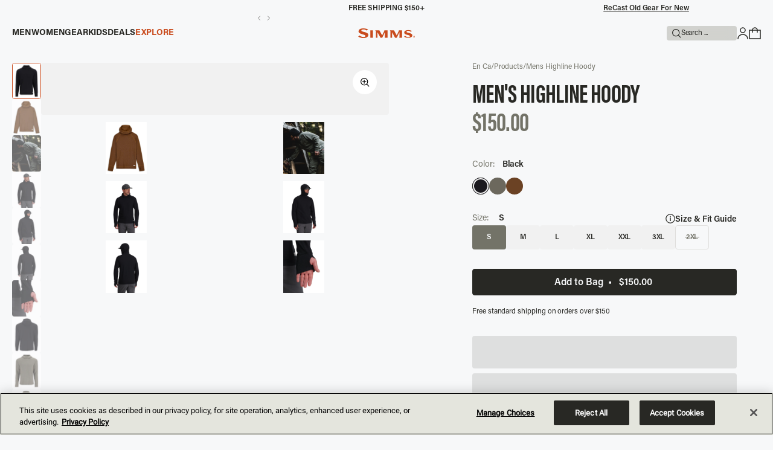

--- FILE ---
content_type: text/html; charset=utf-8
request_url: https://www.simmsfishing.com/en-ca/products/mens-highline-hoody
body_size: 58505
content:
<!doctype html>
<html class="no-js" lang="en">
  <head data-editor="false"><!-- ! Yoast SEO -->
    






    <script>
      window.dataLayer = window.dataLayer || [];
      dataLayer.push({ ecommerce: null }); // Clear the previous ecommerce object.
      dataLayer.push({
          'event': 'view_item',
          'isGA4': 'Yes',
          'ecommerce': {
              'currency': 'USD',
              'value': 150.0,
              'items': [
                  
                  {
                      'item_id': '8225191887038',
                      'item_name': 'Mens Highline Hoody',
                      'index': 1,
                      'item_brand': 'SimmsFishing',
                      'item_category': 'SPORTS',
                      'item_variant': 'Black, S',
                      'price': 150.0,
                      'item_list_id': '44337061068990',
                      'item_list_name': 'Black / S',
                      'quantity': 21,
                      'in_stock': 'Yes'
                  },
                  
                  {
                      'item_id': '8225191887038',
                      'item_name': 'Mens Highline Hoody',
                      'index': 2,
                      'item_brand': 'SimmsFishing',
                      'item_category': 'SPORTS',
                      'item_variant': 'Black, M',
                      'price': 150.0,
                      'item_list_id': '44337061101758',
                      'item_list_name': 'Black / M',
                      'quantity': 165,
                      'in_stock': 'Yes'
                  },
                  
                  {
                      'item_id': '8225191887038',
                      'item_name': 'Mens Highline Hoody',
                      'index': 3,
                      'item_brand': 'SimmsFishing',
                      'item_category': 'SPORTS',
                      'item_variant': 'Black, L',
                      'price': 150.0,
                      'item_list_id': '44337061134526',
                      'item_list_name': 'Black / L',
                      'quantity': 267,
                      'in_stock': 'Yes'
                  },
                  
                  {
                      'item_id': '8225191887038',
                      'item_name': 'Mens Highline Hoody',
                      'index': 4,
                      'item_brand': 'SimmsFishing',
                      'item_category': 'SPORTS',
                      'item_variant': 'Black, XL',
                      'price': 150.0,
                      'item_list_id': '44337061167294',
                      'item_list_name': 'Black / XL',
                      'quantity': 234,
                      'in_stock': 'Yes'
                  },
                  
                  {
                      'item_id': '8225191887038',
                      'item_name': 'Mens Highline Hoody',
                      'index': 5,
                      'item_brand': 'SimmsFishing',
                      'item_category': 'SPORTS',
                      'item_variant': 'Black, XXL',
                      'price': 150.0,
                      'item_list_id': '44337061200062',
                      'item_list_name': 'Black / XXL',
                      'quantity': 80,
                      'in_stock': 'Yes'
                  },
                  
                  {
                      'item_id': '8225191887038',
                      'item_name': 'Mens Highline Hoody',
                      'index': 6,
                      'item_brand': 'SimmsFishing',
                      'item_category': 'SPORTS',
                      'item_variant': 'Black, 3XL',
                      'price': 150.0,
                      'item_list_id': '44337061232830',
                      'item_list_name': 'Black / 3XL',
                      'quantity': 13,
                      'in_stock': 'Yes'
                  },
                  
                  {
                      'item_id': '8225191887038',
                      'item_name': 'Mens Highline Hoody',
                      'index': 7,
                      'item_brand': 'SimmsFishing',
                      'item_category': 'SPORTS',
                      'item_variant': 'Smokey Olive, S',
                      'price': 150.0,
                      'item_list_id': '44337061265598',
                      'item_list_name': 'Smokey Olive / S',
                      'quantity': 0,
                      'in_stock': 'No'
                  },
                  
                  {
                      'item_id': '8225191887038',
                      'item_name': 'Mens Highline Hoody',
                      'index': 8,
                      'item_brand': 'SimmsFishing',
                      'item_category': 'SPORTS',
                      'item_variant': 'Smokey Olive, M',
                      'price': 150.0,
                      'item_list_id': '44337061298366',
                      'item_list_name': 'Smokey Olive / M',
                      'quantity': 45,
                      'in_stock': 'Yes'
                  },
                  
                  {
                      'item_id': '8225191887038',
                      'item_name': 'Mens Highline Hoody',
                      'index': 9,
                      'item_brand': 'SimmsFishing',
                      'item_category': 'SPORTS',
                      'item_variant': 'Smokey Olive, L',
                      'price': 150.0,
                      'item_list_id': '44337061331134',
                      'item_list_name': 'Smokey Olive / L',
                      'quantity': 83,
                      'in_stock': 'Yes'
                  },
                  
                  {
                      'item_id': '8225191887038',
                      'item_name': 'Mens Highline Hoody',
                      'index': 10,
                      'item_brand': 'SimmsFishing',
                      'item_category': 'SPORTS',
                      'item_variant': 'Smokey Olive, XL',
                      'price': 150.0,
                      'item_list_id': '44337061363902',
                      'item_list_name': 'Smokey Olive / XL',
                      'quantity': 79,
                      'in_stock': 'Yes'
                  },
                  
                  {
                      'item_id': '8225191887038',
                      'item_name': 'Mens Highline Hoody',
                      'index': 11,
                      'item_brand': 'SimmsFishing',
                      'item_category': 'SPORTS',
                      'item_variant': 'Smokey Olive, XXL',
                      'price': 150.0,
                      'item_list_id': '44337061396670',
                      'item_list_name': 'Smokey Olive / XXL',
                      'quantity': 28,
                      'in_stock': 'Yes'
                  },
                  
                  {
                      'item_id': '8225191887038',
                      'item_name': 'Mens Highline Hoody',
                      'index': 12,
                      'item_brand': 'SimmsFishing',
                      'item_category': 'SPORTS',
                      'item_variant': 'Smokey Olive, 3XL',
                      'price': 150.0,
                      'item_list_id': '44337061429438',
                      'item_list_name': 'Smokey Olive / 3XL',
                      'quantity': 0,
                      'in_stock': 'No'
                  },
                  
                  {
                      'item_id': '8225191887038',
                      'item_name': 'Mens Highline Hoody',
                      'index': 13,
                      'item_brand': 'SimmsFishing',
                      'item_category': 'SPORTS',
                      'item_variant': 'Cobia, S',
                      'price': 150.0,
                      'item_list_id': '45268151173310',
                      'item_list_name': 'Cobia / S',
                      'quantity': 24,
                      'in_stock': 'Yes'
                  },
                  
                  {
                      'item_id': '8225191887038',
                      'item_name': 'Mens Highline Hoody',
                      'index': 14,
                      'item_brand': 'SimmsFishing',
                      'item_category': 'SPORTS',
                      'item_variant': 'Cobia, M',
                      'price': 150.0,
                      'item_list_id': '45268151206078',
                      'item_list_name': 'Cobia / M',
                      'quantity': 126,
                      'in_stock': 'Yes'
                  },
                  
                  {
                      'item_id': '8225191887038',
                      'item_name': 'Mens Highline Hoody',
                      'index': 15,
                      'item_brand': 'SimmsFishing',
                      'item_category': 'SPORTS',
                      'item_variant': 'Cobia, L',
                      'price': 150.0,
                      'item_list_id': '45268151238846',
                      'item_list_name': 'Cobia / L',
                      'quantity': 203,
                      'in_stock': 'Yes'
                  },
                  
                  {
                      'item_id': '8225191887038',
                      'item_name': 'Mens Highline Hoody',
                      'index': 16,
                      'item_brand': 'SimmsFishing',
                      'item_category': 'SPORTS',
                      'item_variant': 'Cobia, XL',
                      'price': 150.0,
                      'item_list_id': '45268151271614',
                      'item_list_name': 'Cobia / XL',
                      'quantity': 183,
                      'in_stock': 'Yes'
                  },
                  
                  {
                      'item_id': '8225191887038',
                      'item_name': 'Mens Highline Hoody',
                      'index': 17,
                      'item_brand': 'SimmsFishing',
                      'item_category': 'SPORTS',
                      'item_variant': 'Cobia, 2XL',
                      'price': 150.0,
                      'item_list_id': '45268151304382',
                      'item_list_name': 'Cobia / 2XL',
                      'quantity': 89,
                      'in_stock': 'Yes'
                  },
                  
                  {
                      'item_id': '8225191887038',
                      'item_name': 'Mens Highline Hoody',
                      'index': 18,
                      'item_brand': 'SimmsFishing',
                      'item_category': 'SPORTS',
                      'item_variant': 'Cobia, 3XL',
                      'price': 150.0,
                      'item_list_id': '45268151337150',
                      'item_list_name': 'Cobia / 3XL',
                      'quantity': 15,
                      'in_stock': 'Yes'
                  }
                  
              ]
          }
      });
    </script>
  
  
  
  
    <meta charset="utf-8">
    <meta http-equiv="X-UA-Compatible" content="IE=edge">
    <meta name="viewport" content="width=device-width,initial-scale=1">
    <meta name="theme-color" content=""><link rel="preconnect" href="https://cdn.shopify.com" crossorigin>

   
    



<link rel="shortcut icon" href="//www.simmsfishing.com/cdn/shop/files/SimmsFavicon2024.png?crop=center&height=32&v=1709833370&width=32" type="image/png"><link rel="preconnect" href="https://cdn.shopify.com" crossorigin>
<link rel="preconnect" href="https://fonts.shopify.com" crossorigin>
<link rel="preconnect" href="https://fonts.googleapis.com" crossorigin>


<style data-Variables>
  :root {
    /* Base color values */
    --color-base-dark: #282824;
    --color-base-light: #F7F8F9;
    --color-base-medium: #F1F1F1;
    --color-base-neutral: #989990;
    --color-base-border: #DFDEDC;
    --color-base-text: #737368;
    --color-base-surface: #434240;
    --color-base-accent: #C94B1D;
    --color-base-warm: #E4E5DD;
    --color-base-white: #FFFFFF;
    --color-base-off-white: #F5F4F3;
    --color-base-error: #BF0909;
    --color-base-success: #158C15;
    --color-base-hover: #C46441;

    /* Complementary color values - Optional */
    --color-comp-1: ;
    --color-comp-2: ;
    --color-comp-3: ;
    --color-comp-4: ;
    --color-comp-5: ;
    --color-comp-6: ;
    --color-comp-7: ;
    --color-comp-8: ;
    --color-comp-9: ;
    --color-comp-10: ;
    --color-comp-11: ;
    --color-comp-12: ;
    --color-comp-13: ;
    --color-comp-14: ;

    /* Badge color values */
    --color-badge-bg-neutral: #F7F8F9;
    --color-badge-text-neutral: #C94B1D;
    --color-badge-bg-bold: ;
    --color-badge-text-bold: ;
    --color-badge-bg-sale: #282824;
    --color-badge-text-sale: #F7F8F9;
    --color-badge-bg-accent: #C94B1D;
    --color-badge-text-accent: #F7F8F9;

    /* Font Variables */
    --font-primary: "Acumin Pro Extra Condensed - Bold", sans-serif;
    --font-secondary: Acumin Pro Regular, "Acumin Pro Regular";
    --h5-text-transform: uppercase;
    --h4-text-transform: ;
    
    /* Font Weight Variables */
    --font-weight-setting-bold: 700;
    --font-weight-setting-medium: 600;
    --font-weight-setting-regular: 500;

    /* Background Colors */
    --color-bg-primary: var(--color-base-light);
    --color-bg-secondary: var(--color-base-medium);
    --color-bg-tertiary: var(--color-base-neutral);
    --color-bg-1: var(--color-bg-primary);
    --color-bg-2: var(--color-bg-secondary);
    --color-bg-3: var(--color-bg-tertiary);
    --color-bg-4: var(--color-base-text);
    --color-bg-5: var(--color-base-surface);
    --color-bg-6: var(--color-base-dark);
    --color-bg-7: var(--color-base-warm);

    /* Text Colors */
    --color-text-primary: var(--color-base-dark);
    --color-text-secondary: #43433C;
    --color-text-tertiary: var(--color-base-text);
    --color-text-1: var(--color-text-primary);
    --color-text-2: var(--color-base-surface);
    --color-text-3: var(--color-text-tertiary);
    --color-text-4: var(--color-base-neutral);
    --color-text-5: var(--color-base-medium);
    --color-text-6: var(--color-base-light);

    /* Border Colors */
    --color-border-primary: var(--color-base-border);
    --color-border-secondary: var(--color-base-dark);
    --color-border-tertiary: var(--color-base-light);
    --color-border-1: var(--color-border-primary);
    --color-border-2: var(--color-base-dark);
    --color-border-3: var(--color-border-tertiary);
    --color-border-4: var(--color-base-surface);
    --color-border-6: var(--color-base-neutral);

    /* Accent Colors */
    --color-accent-1: var(--color-base-accent);
    --color-accent-2: var(--color-base-warm);

    /* Badge Colors */
    --color-badge-neutral-bg: var(--color-badge-bg-neutral);
    --color-badge-neutral: var(--color-badge-text-neutral);
    --color-badge-bold-bg: var(--color-badge-bg-bold);
    --color-badge-bold: var(--color-badge-text-bold);
    --color-badge-sale-bg: var(--color-badge-bg-sale);
    --color-badge-sale: var(--color-badge-text-sale);
    --color-badge-accent-bg: var(--color-badge-bg-accent);
    --color-badge-accent: var(--color-badge-text-accent);

    /* Utility Colors */
    --color-light-grey: var(--color-base-border);
    --color-medium-grey: var(--color-base-text);
    --color-dark-grey: var(--color-base-surface);
    --color-pure-white: var(--color-base-white);

    /* Status Colors */
    --color-warning: var(--color-base-accent);
    --color-error: var(--color-base-error);
    --color-success: var(--color-base-success);

    /* Button Variables */
    --btn-background: var(--color-bg-6);
    --btn-border: var(--color-bg-6);
    --btn-text: var(--color-text-6);
    --btn-hover-background: var(--color-accent-1);
    --btn-hover-text: var(--color-text-6);
    --btn-hover-border: var(--color-accent-1);
    --btn-focus-border: var(--color-bg-6);
    --btn-focus-background: var(--color-bg-6);
    --btn-focus-text: var(--color-text-6);
    --btn-focus-indicator: var(--color-border-6);
    --btn-active-background: var(--color-bg-6);
    --btn-active-text: var(--color-text-6);
    --btn-active-border: var(--color-border-6);
    --btn-border-radius: 4px;
    --btn-text-transform: ;

    /* Tab Variables */
    --tab-height: 24;
    --tab-style: tab tab--text;
    /* Control Variables */
    --ftr-border-radius: 4px;
    --checkbox-weight: 400;
    --checkbox-outline-weight: 1px;

    /* Tag Variables */
    --tag-padding: less;
    --tag-height: 24;

    /* Active Filter Variables */
    --active-filter-padding: 12;
    --active-filter-height: 24;
    --active-filter-edges: 4;

    /* Animation */
    --ease-smooth: cubic-bezier(0.4, 0, 0.15, 1.01);
  }
</style>


<style data-fonts>
@font-face {
  font-family: 'Acumin Pro Extra Condensed - Bold';
  src: url(//www.simmsfishing.com/cdn/shop/t/530/assets/acuminproextracond-bold.otf?v=74435228415930922021767911318) format('opentype');
  font-weight: 700;
  font-style: normal;
  font-display: swap;
}

@font-face {
  font-family: 'Acumin Pro Extra Condensed - Bold Italic';
  src: url(//www.simmsfishing.com/cdn/shop/t/530/assets/acuminproextracond-bolditalic.otf?v=74899720864325448021767911318) format('opentype');
  font-weight: 700;
  font-style: italic;
  font-display: swap;
}
@font-face {
  font-family: 'Acumin Pro Regular';
  src: url(//www.simmsfishing.com/cdn/shop/t/530/assets/acuminpro-regular.otf?v=32724316234513132351767911318) format('opentype');
  font-weight: 400;
  font-style: normal;
  font-display: swap;
}
@font-face {
  font-family: 'Acumin Pro Regular';
  src: url(//www.simmsfishing.com/cdn/shop/t/530/assets/acuminpro-semibold.otf?v=47859270468532809631767911318) format('opentype');
  font-weight: 600;
  font-style: normal;
  font-display: swap;
}
@font-face {
  font-family: 'Acumin Pro Regular';
  src: url(//www.simmsfishing.com/cdn/shop/t/530/assets/acuminpro-bold.otf?v=15524281210537674421767911318) format('opentype');
  font-weight: 700;
  font-style: normal;
  font-display: swap;
}
@font-face {
  font-family: 'Acumin Pro Semibold';
  src: url(//www.simmsfishing.com/cdn/shop/t/530/assets/acuminpro-semibold.otf?v=47859270468532809631767911318) format('opentype');
  font-weight: 600;
  font-style: normal;
  font-display: swap;
}

@font-face {
    font-family: 'Basis Grotesque Pro';
    src: url(//www.simmsfishing.com/cdn/shop/t/530/assets/BasisGrotesquePro-Black.woff2?v=150040193438662543421767911318) format('woff2'),url(//www.simmsfishing.com/cdn/shop/t/530/assets/BasisGrotesquePro-Black.woff?v=118182524936310216391767911318) format('woff');
    font-weight: 900;
    font-style: normal;
    font-display: swap;
  }

  @font-face {
    font-family: 'Basis Grotesque Pro';
    src: url(//www.simmsfishing.com/cdn/shop/t/530/assets/BasisGrotesquePro-Bold.woff2?v=127867376545703156811767911318) format('woff2'),url(//www.simmsfishing.com/cdn/shop/t/530/assets/BasisGrotesquePro-Bold.woff?v=61626336276692256861767911318) format('woff');
    font-weight: bold;
    font-style: normal;
    font-display: swap;
  }

  @font-face {
    font-family: 'Basis Grotesque Pro';
    src: url(//www.simmsfishing.com/cdn/shop/t/530/assets/BasisGrotesquePro-Medium.woff2?v=145943670743625416711767911318) format('woff2'),url(//www.simmsfishing.com/cdn/shop/t/530/assets/BasisGrotesquePro-Medium.woff?v=68786078668589038911767911318) format('woff');
    font-weight: 500;
    font-style: normal;
    font-display: swap;
  }

  @font-face {
    font-family: 'Basis Grotesque Pro';
    src: url(//www.simmsfishing.com/cdn/shop/t/530/assets/BasisGrotesquePro-Regular.woff2?v=14294943876313954811767911318) format('woff2'),url(//www.simmsfishing.com/cdn/shop/t/530/assets/BasisGrotesquePro-Regular.woff?v=32062703891589716081767911318) format('woff');
    font-weight: normal;
    font-style: normal;
    font-display: swap;
  }

  @font-face {
    font-family: 'Basis Grotesque Pro';
    src: url(//www.simmsfishing.com/cdn/shop/t/530/assets/BasisGrotesquePro-Light.woff2?v=71950609130474747821767911318) format('woff2'),url(//www.simmsfishing.com/cdn/shop/t/530/assets/BasisGrotesquePro-Light.woff?v=175545947800901605801767911318) format('woff');
    font-weight: 300;
    font-style: normal;
    font-display: swap;
  }

  @font-face {
    font-family: "CSBloom";
    src: url("https://cdn.shopify.com/s/files/1/0580/9596/0254/files/CSBloom-Regular.otf?v=1752682628") format("opentype"),
        url("https://cdn.shopify.com/s/files/1/0580/9596/0254/files/CSBloom-Regular.ttf?v=1752682628") format("truetype");
    font-weight: 400;
    font-style: normal;
    font-display: swap;
  }
  @font-face {
    font-family: "CSBloom";
    src: url("https://cdn.shopify.com/s/files/1/0580/9596/0254/files/CSBloom-Italic.otf?v=1752682628") format("opentype"),
        url("https://cdn.shopify.com/s/files/1/0580/9596/0254/files/CSBloom-Italic.ttf?v=1752682628") format("truetype");
    font-weight: 400;
    font-style: italic;
    font-display: swap;
  }
  @font-face {
    font-family: "CSBloom";
    src: url("https://cdn.shopify.com/s/files/1/0580/9596/0254/files/CSBloom-ReverseItalic.otf?v=1752682628") format("opentype"),
        url("https://cdn.shopify.com/s/files/1/0580/9596/0254/files/CSBloom-ReverseItalic.ttf?v=1752682628") format("truetype");
    font-weight: 400;
    font-style: oblique 10deg;
    font-display: swap;
  }
</style>
<link href="//www.simmsfishing.com/cdn/shop/t/530/assets/supplement.min.css?v=163288" rel="stylesheet" type="text/css" media="all" />

<link
  rel="preload"
  href="//www.simmsfishing.com/cdn/shop/t/530/assets/global.min.css?v=109636971377629191011768513063"
  as="style"
  onload="this.onload=null;this.rel='stylesheet'"
>
<noscript><link rel="stylesheet" href="//www.simmsfishing.com/cdn/shop/t/530/assets/global.min.css?v=109636971377629191011768513063"></noscript>
    <script>
  window.loadSwiper = new Promise((res) => {
    window.loadSwiperFulfillPromise = res;
  });
</script>

<script>
  window.shopUrl = 'https://www.simmsfishing.com';
  window.routes = {
    cart_add_url: '/en-ca/cart/add',
    cart_change_url: '/en-ca/cart/change',
    cart_update_url: '/en-ca/cart/update',
    cart_url: '/en-ca/cart',
    predictive_search_url: '/en-ca/search/suggest',
  };

  window.cartStrings = {
    error: `There was an error while updating your cart. Please try again.`,
    quantityError: `You can only add [quantity] of this item to your cart.`,
  };

  window.variantStrings = {
    addToCart: `Add to Cart`,
    soldOut: `Sold out`,
    unavailable: `Unavailable`,
    unavailable_with_option: `[value] - Unavailable`,
  };

  window.quickOrderListStrings = {
    itemsAdded: `[quantity] items added`,
    itemAdded: `[quantity] item added`,
    itemsRemoved: `[quantity] items removed`,
    itemRemoved: `[quantity] item removed`,
    viewCart: `View cart`,
    each: `[money] each`,
  };

  window.accessibilityStrings = {
    imageAvailable: `Image [index] is now available in gallery view`,
    shareSuccess: `Link copied to clipboard`,
    pauseSlideshow: `Pause slideshow`,
    playSlideshow: `Play slideshow`,
    recipientFormExpanded: `Expanded`,
    recipientFormCollapsed: `Collapsed`,
  };

  window.api = {
    shop: 'www.simmsfishing.com',
    version: '2023-10',
    token: '3055038c48e95d80c8af416e50ac90b0',
  };
</script>
    
    
    <!--StackAdapt Pixel-->
<script>!function(s,a,e,v,n,t,z){if(s.saq)return;n=s.saq=function(){n.callMethod?n.callMethod.apply(n,arguments):n.queue.push(arguments)};if(!s._saq)s._saq=n;n.push=n;n.loaded=!0;n.version='1.0';n.queue=[];t=a.createElement(e);t.async=!0;t.src=v;z=a.getElementsByTagName(e)[0];z.parentNode.insertBefore(t,z)}(window,document,'script','https://tags.srv.stackadapt.com/events.js');saq('ts', 'opFX79n3e32gwgKMG_GKbg');</script>
<!--End StackAdapt Pixel-->

<script src="https://rapid-cdn.yottaa.com/rapid/lib/fichfJ2875Rrng.js"></script>

 <!-- Hotjar Tracking Code for www.simmsfishing.com --> 
 <script> (function(h,o,t,j,a,r){ h.hj=h.hj||function(){(h.hj.q=h.hj.q||[]).push(arguments)}; h._hjSettings={hjid:881762,hjsv:6}; a=o.getElementsByTagName('head')[0]; r=o.createElement('script');r.async=1; r.src=t+h._hjSettings.hjid+j+h._hjSettings.hjsv; a.appendChild(r); })(window,document,'https://static.hotjar.com/c/hotjar-','.js?sv='); </script>



 <script>
   window._boldmetrics = {
     product: {"id":8225191887038,"title":"Men's Highline Hoody","handle":"mens-highline-hoody","description":"\u003cp\u003eWhen temperatures drop the M's Highline Hoody keeps it toasty with a waffled knit that cuts the chill out of cold-weather fishing.\u003c\/p\u003e\n\u003cul\u003e\n\u003cli\u003eWaffle knit face fabric with a smooth back that wicks and stretches with every cast\u003c\/li\u003e\n\u003cli\u003eThree-paneled fitted hood with lycra-stretch opening for comfort, high collar for warmth and protection\u003c\/li\u003e\n\u003cli\u003eSleeves are built with extended cuff lengths and thumb holes for extra warmth\u003c\/li\u003e\n\u003c\/ul\u003e\n\u003cp\u003e\u003cb\u003eFABRIC TECH:\u003c\/b\u003e\u003c\/p\u003e\n\u003cp\u003eBody - 36% Naia®, 61% Recycled Polyester, 3% Spandex, 350 gsm\u003c\/p\u003e\n\u003cp\u003eITEM #: PG-14059\u003c\/p\u003e","published_at":"2024-08-01T08:07:06-06:00","created_at":"2024-06-21T11:20:34-06:00","vendor":"SimmsFishing","type":"SPORTS","tags":["BFUMAP25","Category: Clothing","Gender: Mens","Kit: Travel Kit - Saltwater","Material: Polyester Blend","PG: PG-14058","S25Catalog","Season: F24","Season: F25","SubCategory: Tops","SumSale25","Type: Hoodies","Type: Light Layers","Type: Long Sleeves","Type: Shirts","Use: Cool Weather","Use: On Deck"],"price":15000,"price_min":15000,"price_max":15000,"available":true,"price_varies":false,"compare_at_price":null,"compare_at_price_min":0,"compare_at_price_max":0,"compare_at_price_varies":false,"variants":[{"id":44337061068990,"title":"Black \/ S","option1":"Black","option2":"S","option3":null,"sku":"14059-001-20","requires_shipping":true,"taxable":true,"featured_image":{"id":35621781078206,"product_id":8225191887038,"position":7,"created_at":"2024-06-21T11:21:14-06:00","updated_at":"2025-08-05T10:02:00-06:00","alt":"mens-highline-hoody Black","width":1800,"height":2250,"src":"\/\/www.simmsfishing.com\/cdn\/shop\/files\/14059-001-Highline-Hoody-Mannequin-F24-Front.jpg?v=1754409720","variant_ids":[44337061068990,44337061101758,44337061134526,44337061167294,44337061200062,44337061232830]},"available":true,"name":"Men's Highline Hoody - Black \/ S","public_title":"Black \/ S","options":["Black","S"],"price":15000,"weight":0,"compare_at_price":null,"inventory_management":"shopify","barcode":"694264659885","featured_media":{"alt":"mens-highline-hoody Black","id":28047984787646,"position":7,"preview_image":{"aspect_ratio":0.8,"height":2250,"width":1800,"src":"\/\/www.simmsfishing.com\/cdn\/shop\/files\/14059-001-Highline-Hoody-Mannequin-F24-Front.jpg?v=1754409720"}},"requires_selling_plan":false,"selling_plan_allocations":[],"quantity_rule":{"min":1,"max":null,"increment":1}},{"id":44337061101758,"title":"Black \/ M","option1":"Black","option2":"M","option3":null,"sku":"14059-001-30","requires_shipping":true,"taxable":true,"featured_image":{"id":35621781078206,"product_id":8225191887038,"position":7,"created_at":"2024-06-21T11:21:14-06:00","updated_at":"2025-08-05T10:02:00-06:00","alt":"mens-highline-hoody Black","width":1800,"height":2250,"src":"\/\/www.simmsfishing.com\/cdn\/shop\/files\/14059-001-Highline-Hoody-Mannequin-F24-Front.jpg?v=1754409720","variant_ids":[44337061068990,44337061101758,44337061134526,44337061167294,44337061200062,44337061232830]},"available":true,"name":"Men's Highline Hoody - Black \/ M","public_title":"Black \/ M","options":["Black","M"],"price":15000,"weight":0,"compare_at_price":null,"inventory_management":"shopify","barcode":"694264659892","featured_media":{"alt":"mens-highline-hoody Black","id":28047984787646,"position":7,"preview_image":{"aspect_ratio":0.8,"height":2250,"width":1800,"src":"\/\/www.simmsfishing.com\/cdn\/shop\/files\/14059-001-Highline-Hoody-Mannequin-F24-Front.jpg?v=1754409720"}},"requires_selling_plan":false,"selling_plan_allocations":[],"quantity_rule":{"min":1,"max":null,"increment":1}},{"id":44337061134526,"title":"Black \/ L","option1":"Black","option2":"L","option3":null,"sku":"14059-001-40","requires_shipping":true,"taxable":true,"featured_image":{"id":35621781078206,"product_id":8225191887038,"position":7,"created_at":"2024-06-21T11:21:14-06:00","updated_at":"2025-08-05T10:02:00-06:00","alt":"mens-highline-hoody Black","width":1800,"height":2250,"src":"\/\/www.simmsfishing.com\/cdn\/shop\/files\/14059-001-Highline-Hoody-Mannequin-F24-Front.jpg?v=1754409720","variant_ids":[44337061068990,44337061101758,44337061134526,44337061167294,44337061200062,44337061232830]},"available":true,"name":"Men's Highline Hoody - Black \/ L","public_title":"Black \/ L","options":["Black","L"],"price":15000,"weight":0,"compare_at_price":null,"inventory_management":"shopify","barcode":"694264659908","featured_media":{"alt":"mens-highline-hoody Black","id":28047984787646,"position":7,"preview_image":{"aspect_ratio":0.8,"height":2250,"width":1800,"src":"\/\/www.simmsfishing.com\/cdn\/shop\/files\/14059-001-Highline-Hoody-Mannequin-F24-Front.jpg?v=1754409720"}},"requires_selling_plan":false,"selling_plan_allocations":[],"quantity_rule":{"min":1,"max":null,"increment":1}},{"id":44337061167294,"title":"Black \/ XL","option1":"Black","option2":"XL","option3":null,"sku":"14059-001-50","requires_shipping":true,"taxable":true,"featured_image":{"id":35621781078206,"product_id":8225191887038,"position":7,"created_at":"2024-06-21T11:21:14-06:00","updated_at":"2025-08-05T10:02:00-06:00","alt":"mens-highline-hoody Black","width":1800,"height":2250,"src":"\/\/www.simmsfishing.com\/cdn\/shop\/files\/14059-001-Highline-Hoody-Mannequin-F24-Front.jpg?v=1754409720","variant_ids":[44337061068990,44337061101758,44337061134526,44337061167294,44337061200062,44337061232830]},"available":true,"name":"Men's Highline Hoody - Black \/ XL","public_title":"Black \/ XL","options":["Black","XL"],"price":15000,"weight":0,"compare_at_price":null,"inventory_management":"shopify","barcode":"694264659915","featured_media":{"alt":"mens-highline-hoody Black","id":28047984787646,"position":7,"preview_image":{"aspect_ratio":0.8,"height":2250,"width":1800,"src":"\/\/www.simmsfishing.com\/cdn\/shop\/files\/14059-001-Highline-Hoody-Mannequin-F24-Front.jpg?v=1754409720"}},"requires_selling_plan":false,"selling_plan_allocations":[],"quantity_rule":{"min":1,"max":null,"increment":1}},{"id":44337061200062,"title":"Black \/ XXL","option1":"Black","option2":"XXL","option3":null,"sku":"14059-001-60","requires_shipping":true,"taxable":true,"featured_image":{"id":35621781078206,"product_id":8225191887038,"position":7,"created_at":"2024-06-21T11:21:14-06:00","updated_at":"2025-08-05T10:02:00-06:00","alt":"mens-highline-hoody Black","width":1800,"height":2250,"src":"\/\/www.simmsfishing.com\/cdn\/shop\/files\/14059-001-Highline-Hoody-Mannequin-F24-Front.jpg?v=1754409720","variant_ids":[44337061068990,44337061101758,44337061134526,44337061167294,44337061200062,44337061232830]},"available":true,"name":"Men's Highline Hoody - Black \/ XXL","public_title":"Black \/ XXL","options":["Black","XXL"],"price":15000,"weight":0,"compare_at_price":null,"inventory_management":"shopify","barcode":"694264659922","featured_media":{"alt":"mens-highline-hoody Black","id":28047984787646,"position":7,"preview_image":{"aspect_ratio":0.8,"height":2250,"width":1800,"src":"\/\/www.simmsfishing.com\/cdn\/shop\/files\/14059-001-Highline-Hoody-Mannequin-F24-Front.jpg?v=1754409720"}},"requires_selling_plan":false,"selling_plan_allocations":[],"quantity_rule":{"min":1,"max":null,"increment":1}},{"id":44337061232830,"title":"Black \/ 3XL","option1":"Black","option2":"3XL","option3":null,"sku":"14059-001-70","requires_shipping":true,"taxable":true,"featured_image":{"id":35621781078206,"product_id":8225191887038,"position":7,"created_at":"2024-06-21T11:21:14-06:00","updated_at":"2025-08-05T10:02:00-06:00","alt":"mens-highline-hoody Black","width":1800,"height":2250,"src":"\/\/www.simmsfishing.com\/cdn\/shop\/files\/14059-001-Highline-Hoody-Mannequin-F24-Front.jpg?v=1754409720","variant_ids":[44337061068990,44337061101758,44337061134526,44337061167294,44337061200062,44337061232830]},"available":true,"name":"Men's Highline Hoody - Black \/ 3XL","public_title":"Black \/ 3XL","options":["Black","3XL"],"price":15000,"weight":0,"compare_at_price":null,"inventory_management":"shopify","barcode":"694264659939","featured_media":{"alt":"mens-highline-hoody Black","id":28047984787646,"position":7,"preview_image":{"aspect_ratio":0.8,"height":2250,"width":1800,"src":"\/\/www.simmsfishing.com\/cdn\/shop\/files\/14059-001-Highline-Hoody-Mannequin-F24-Front.jpg?v=1754409720"}},"requires_selling_plan":false,"selling_plan_allocations":[],"quantity_rule":{"min":1,"max":null,"increment":1}},{"id":44337061265598,"title":"Smokey Olive \/ S","option1":"Smokey Olive","option2":"S","option3":null,"sku":"14059-1068-20","requires_shipping":true,"taxable":true,"featured_image":{"id":35621779407038,"product_id":8225191887038,"position":9,"created_at":"2024-06-21T11:21:02-06:00","updated_at":"2025-08-05T10:02:00-06:00","alt":"mens-highline-hoody Smokey Olive","width":1800,"height":2250,"src":"\/\/www.simmsfishing.com\/cdn\/shop\/files\/14059-1068-Highline-Hoody-Mannequin-F24-Front.jpg?v=1754409720","variant_ids":[44337061265598,44337061298366,44337061331134,44337061363902,44337061396670,44337061429438]},"available":false,"name":"Men's Highline Hoody - Smokey Olive \/ S","public_title":"Smokey Olive \/ S","options":["Smokey Olive","S"],"price":15000,"weight":0,"compare_at_price":null,"inventory_management":"shopify","barcode":"694264659946","featured_media":{"alt":"mens-highline-hoody Smokey Olive","id":28047983116478,"position":9,"preview_image":{"aspect_ratio":0.8,"height":2250,"width":1800,"src":"\/\/www.simmsfishing.com\/cdn\/shop\/files\/14059-1068-Highline-Hoody-Mannequin-F24-Front.jpg?v=1754409720"}},"requires_selling_plan":false,"selling_plan_allocations":[],"quantity_rule":{"min":1,"max":null,"increment":1}},{"id":44337061298366,"title":"Smokey Olive \/ M","option1":"Smokey Olive","option2":"M","option3":null,"sku":"14059-1068-30","requires_shipping":true,"taxable":true,"featured_image":{"id":35621779407038,"product_id":8225191887038,"position":9,"created_at":"2024-06-21T11:21:02-06:00","updated_at":"2025-08-05T10:02:00-06:00","alt":"mens-highline-hoody Smokey Olive","width":1800,"height":2250,"src":"\/\/www.simmsfishing.com\/cdn\/shop\/files\/14059-1068-Highline-Hoody-Mannequin-F24-Front.jpg?v=1754409720","variant_ids":[44337061265598,44337061298366,44337061331134,44337061363902,44337061396670,44337061429438]},"available":true,"name":"Men's Highline Hoody - Smokey Olive \/ M","public_title":"Smokey Olive \/ M","options":["Smokey Olive","M"],"price":15000,"weight":0,"compare_at_price":null,"inventory_management":"shopify","barcode":"694264659953","featured_media":{"alt":"mens-highline-hoody Smokey Olive","id":28047983116478,"position":9,"preview_image":{"aspect_ratio":0.8,"height":2250,"width":1800,"src":"\/\/www.simmsfishing.com\/cdn\/shop\/files\/14059-1068-Highline-Hoody-Mannequin-F24-Front.jpg?v=1754409720"}},"requires_selling_plan":false,"selling_plan_allocations":[],"quantity_rule":{"min":1,"max":null,"increment":1}},{"id":44337061331134,"title":"Smokey Olive \/ L","option1":"Smokey Olive","option2":"L","option3":null,"sku":"14059-1068-40","requires_shipping":true,"taxable":true,"featured_image":{"id":35621779407038,"product_id":8225191887038,"position":9,"created_at":"2024-06-21T11:21:02-06:00","updated_at":"2025-08-05T10:02:00-06:00","alt":"mens-highline-hoody Smokey Olive","width":1800,"height":2250,"src":"\/\/www.simmsfishing.com\/cdn\/shop\/files\/14059-1068-Highline-Hoody-Mannequin-F24-Front.jpg?v=1754409720","variant_ids":[44337061265598,44337061298366,44337061331134,44337061363902,44337061396670,44337061429438]},"available":true,"name":"Men's Highline Hoody - Smokey Olive \/ L","public_title":"Smokey Olive \/ L","options":["Smokey Olive","L"],"price":15000,"weight":0,"compare_at_price":null,"inventory_management":"shopify","barcode":"694264659960","featured_media":{"alt":"mens-highline-hoody Smokey Olive","id":28047983116478,"position":9,"preview_image":{"aspect_ratio":0.8,"height":2250,"width":1800,"src":"\/\/www.simmsfishing.com\/cdn\/shop\/files\/14059-1068-Highline-Hoody-Mannequin-F24-Front.jpg?v=1754409720"}},"requires_selling_plan":false,"selling_plan_allocations":[],"quantity_rule":{"min":1,"max":null,"increment":1}},{"id":44337061363902,"title":"Smokey Olive \/ XL","option1":"Smokey Olive","option2":"XL","option3":null,"sku":"14059-1068-50","requires_shipping":true,"taxable":true,"featured_image":{"id":35621779407038,"product_id":8225191887038,"position":9,"created_at":"2024-06-21T11:21:02-06:00","updated_at":"2025-08-05T10:02:00-06:00","alt":"mens-highline-hoody Smokey Olive","width":1800,"height":2250,"src":"\/\/www.simmsfishing.com\/cdn\/shop\/files\/14059-1068-Highline-Hoody-Mannequin-F24-Front.jpg?v=1754409720","variant_ids":[44337061265598,44337061298366,44337061331134,44337061363902,44337061396670,44337061429438]},"available":true,"name":"Men's Highline Hoody - Smokey Olive \/ XL","public_title":"Smokey Olive \/ XL","options":["Smokey Olive","XL"],"price":15000,"weight":0,"compare_at_price":null,"inventory_management":"shopify","barcode":"694264659977","featured_media":{"alt":"mens-highline-hoody Smokey Olive","id":28047983116478,"position":9,"preview_image":{"aspect_ratio":0.8,"height":2250,"width":1800,"src":"\/\/www.simmsfishing.com\/cdn\/shop\/files\/14059-1068-Highline-Hoody-Mannequin-F24-Front.jpg?v=1754409720"}},"requires_selling_plan":false,"selling_plan_allocations":[],"quantity_rule":{"min":1,"max":null,"increment":1}},{"id":44337061396670,"title":"Smokey Olive \/ XXL","option1":"Smokey Olive","option2":"XXL","option3":null,"sku":"14059-1068-60","requires_shipping":true,"taxable":true,"featured_image":{"id":35621779407038,"product_id":8225191887038,"position":9,"created_at":"2024-06-21T11:21:02-06:00","updated_at":"2025-08-05T10:02:00-06:00","alt":"mens-highline-hoody Smokey Olive","width":1800,"height":2250,"src":"\/\/www.simmsfishing.com\/cdn\/shop\/files\/14059-1068-Highline-Hoody-Mannequin-F24-Front.jpg?v=1754409720","variant_ids":[44337061265598,44337061298366,44337061331134,44337061363902,44337061396670,44337061429438]},"available":true,"name":"Men's Highline Hoody - Smokey Olive \/ XXL","public_title":"Smokey Olive \/ XXL","options":["Smokey Olive","XXL"],"price":15000,"weight":0,"compare_at_price":null,"inventory_management":"shopify","barcode":"694264659984","featured_media":{"alt":"mens-highline-hoody Smokey Olive","id":28047983116478,"position":9,"preview_image":{"aspect_ratio":0.8,"height":2250,"width":1800,"src":"\/\/www.simmsfishing.com\/cdn\/shop\/files\/14059-1068-Highline-Hoody-Mannequin-F24-Front.jpg?v=1754409720"}},"requires_selling_plan":false,"selling_plan_allocations":[],"quantity_rule":{"min":1,"max":null,"increment":1}},{"id":44337061429438,"title":"Smokey Olive \/ 3XL","option1":"Smokey Olive","option2":"3XL","option3":null,"sku":"14059-1068-70","requires_shipping":true,"taxable":true,"featured_image":{"id":35621779407038,"product_id":8225191887038,"position":9,"created_at":"2024-06-21T11:21:02-06:00","updated_at":"2025-08-05T10:02:00-06:00","alt":"mens-highline-hoody Smokey Olive","width":1800,"height":2250,"src":"\/\/www.simmsfishing.com\/cdn\/shop\/files\/14059-1068-Highline-Hoody-Mannequin-F24-Front.jpg?v=1754409720","variant_ids":[44337061265598,44337061298366,44337061331134,44337061363902,44337061396670,44337061429438]},"available":false,"name":"Men's Highline Hoody - Smokey Olive \/ 3XL","public_title":"Smokey Olive \/ 3XL","options":["Smokey Olive","3XL"],"price":15000,"weight":0,"compare_at_price":null,"inventory_management":"shopify","barcode":"694264659991","featured_media":{"alt":"mens-highline-hoody Smokey Olive","id":28047983116478,"position":9,"preview_image":{"aspect_ratio":0.8,"height":2250,"width":1800,"src":"\/\/www.simmsfishing.com\/cdn\/shop\/files\/14059-1068-Highline-Hoody-Mannequin-F24-Front.jpg?v=1754409720"}},"requires_selling_plan":false,"selling_plan_allocations":[],"quantity_rule":{"min":1,"max":null,"increment":1}},{"id":45268151173310,"title":"Cobia \/ S","option1":"Cobia","option2":"S","option3":null,"sku":"14059-1229-20","requires_shipping":true,"taxable":true,"featured_image":{"id":39102708383934,"product_id":8225191887038,"position":1,"created_at":"2025-08-04T15:37:20-06:00","updated_at":"2025-08-05T10:02:00-06:00","alt":"mens-highline-hoody Cobia","width":1800,"height":2250,"src":"\/\/www.simmsfishing.com\/cdn\/shop\/files\/14059-1229-Ms-Highline-Hoody-Pinboard-F25-Front.jpg?v=1754409720","variant_ids":[45268151173310,45268151206078,45268151238846,45268151271614,45268151304382,45268151337150]},"available":true,"name":"Men's Highline Hoody - Cobia \/ S","public_title":"Cobia \/ S","options":["Cobia","S"],"price":15000,"weight":0,"compare_at_price":null,"inventory_management":"shopify","barcode":"694264696484","featured_media":{"alt":"mens-highline-hoody Cobia","id":30367244910782,"position":1,"preview_image":{"aspect_ratio":0.8,"height":2250,"width":1800,"src":"\/\/www.simmsfishing.com\/cdn\/shop\/files\/14059-1229-Ms-Highline-Hoody-Pinboard-F25-Front.jpg?v=1754409720"}},"requires_selling_plan":false,"selling_plan_allocations":[],"quantity_rule":{"min":1,"max":null,"increment":1}},{"id":45268151206078,"title":"Cobia \/ M","option1":"Cobia","option2":"M","option3":null,"sku":"14059-1229-30","requires_shipping":true,"taxable":true,"featured_image":{"id":39102708383934,"product_id":8225191887038,"position":1,"created_at":"2025-08-04T15:37:20-06:00","updated_at":"2025-08-05T10:02:00-06:00","alt":"mens-highline-hoody Cobia","width":1800,"height":2250,"src":"\/\/www.simmsfishing.com\/cdn\/shop\/files\/14059-1229-Ms-Highline-Hoody-Pinboard-F25-Front.jpg?v=1754409720","variant_ids":[45268151173310,45268151206078,45268151238846,45268151271614,45268151304382,45268151337150]},"available":true,"name":"Men's Highline Hoody - Cobia \/ M","public_title":"Cobia \/ M","options":["Cobia","M"],"price":15000,"weight":0,"compare_at_price":null,"inventory_management":"shopify","barcode":"694264696491","featured_media":{"alt":"mens-highline-hoody Cobia","id":30367244910782,"position":1,"preview_image":{"aspect_ratio":0.8,"height":2250,"width":1800,"src":"\/\/www.simmsfishing.com\/cdn\/shop\/files\/14059-1229-Ms-Highline-Hoody-Pinboard-F25-Front.jpg?v=1754409720"}},"requires_selling_plan":false,"selling_plan_allocations":[],"quantity_rule":{"min":1,"max":null,"increment":1}},{"id":45268151238846,"title":"Cobia \/ L","option1":"Cobia","option2":"L","option3":null,"sku":"14059-1229-40","requires_shipping":true,"taxable":true,"featured_image":{"id":39102708383934,"product_id":8225191887038,"position":1,"created_at":"2025-08-04T15:37:20-06:00","updated_at":"2025-08-05T10:02:00-06:00","alt":"mens-highline-hoody Cobia","width":1800,"height":2250,"src":"\/\/www.simmsfishing.com\/cdn\/shop\/files\/14059-1229-Ms-Highline-Hoody-Pinboard-F25-Front.jpg?v=1754409720","variant_ids":[45268151173310,45268151206078,45268151238846,45268151271614,45268151304382,45268151337150]},"available":true,"name":"Men's Highline Hoody - Cobia \/ L","public_title":"Cobia \/ L","options":["Cobia","L"],"price":15000,"weight":0,"compare_at_price":null,"inventory_management":"shopify","barcode":"694264696507","featured_media":{"alt":"mens-highline-hoody Cobia","id":30367244910782,"position":1,"preview_image":{"aspect_ratio":0.8,"height":2250,"width":1800,"src":"\/\/www.simmsfishing.com\/cdn\/shop\/files\/14059-1229-Ms-Highline-Hoody-Pinboard-F25-Front.jpg?v=1754409720"}},"requires_selling_plan":false,"selling_plan_allocations":[],"quantity_rule":{"min":1,"max":null,"increment":1}},{"id":45268151271614,"title":"Cobia \/ XL","option1":"Cobia","option2":"XL","option3":null,"sku":"14059-1229-50","requires_shipping":true,"taxable":true,"featured_image":{"id":39102708383934,"product_id":8225191887038,"position":1,"created_at":"2025-08-04T15:37:20-06:00","updated_at":"2025-08-05T10:02:00-06:00","alt":"mens-highline-hoody Cobia","width":1800,"height":2250,"src":"\/\/www.simmsfishing.com\/cdn\/shop\/files\/14059-1229-Ms-Highline-Hoody-Pinboard-F25-Front.jpg?v=1754409720","variant_ids":[45268151173310,45268151206078,45268151238846,45268151271614,45268151304382,45268151337150]},"available":true,"name":"Men's Highline Hoody - Cobia \/ XL","public_title":"Cobia \/ XL","options":["Cobia","XL"],"price":15000,"weight":0,"compare_at_price":null,"inventory_management":"shopify","barcode":"694264696514","featured_media":{"alt":"mens-highline-hoody Cobia","id":30367244910782,"position":1,"preview_image":{"aspect_ratio":0.8,"height":2250,"width":1800,"src":"\/\/www.simmsfishing.com\/cdn\/shop\/files\/14059-1229-Ms-Highline-Hoody-Pinboard-F25-Front.jpg?v=1754409720"}},"requires_selling_plan":false,"selling_plan_allocations":[],"quantity_rule":{"min":1,"max":null,"increment":1}},{"id":45268151304382,"title":"Cobia \/ 2XL","option1":"Cobia","option2":"2XL","option3":null,"sku":"14059-1229-60","requires_shipping":true,"taxable":true,"featured_image":{"id":39102708383934,"product_id":8225191887038,"position":1,"created_at":"2025-08-04T15:37:20-06:00","updated_at":"2025-08-05T10:02:00-06:00","alt":"mens-highline-hoody Cobia","width":1800,"height":2250,"src":"\/\/www.simmsfishing.com\/cdn\/shop\/files\/14059-1229-Ms-Highline-Hoody-Pinboard-F25-Front.jpg?v=1754409720","variant_ids":[45268151173310,45268151206078,45268151238846,45268151271614,45268151304382,45268151337150]},"available":true,"name":"Men's Highline Hoody - Cobia \/ 2XL","public_title":"Cobia \/ 2XL","options":["Cobia","2XL"],"price":15000,"weight":0,"compare_at_price":null,"inventory_management":"shopify","barcode":"694264696521","featured_media":{"alt":"mens-highline-hoody Cobia","id":30367244910782,"position":1,"preview_image":{"aspect_ratio":0.8,"height":2250,"width":1800,"src":"\/\/www.simmsfishing.com\/cdn\/shop\/files\/14059-1229-Ms-Highline-Hoody-Pinboard-F25-Front.jpg?v=1754409720"}},"requires_selling_plan":false,"selling_plan_allocations":[],"quantity_rule":{"min":1,"max":null,"increment":1}},{"id":45268151337150,"title":"Cobia \/ 3XL","option1":"Cobia","option2":"3XL","option3":null,"sku":"14059-1229-70","requires_shipping":true,"taxable":true,"featured_image":{"id":39102708383934,"product_id":8225191887038,"position":1,"created_at":"2025-08-04T15:37:20-06:00","updated_at":"2025-08-05T10:02:00-06:00","alt":"mens-highline-hoody Cobia","width":1800,"height":2250,"src":"\/\/www.simmsfishing.com\/cdn\/shop\/files\/14059-1229-Ms-Highline-Hoody-Pinboard-F25-Front.jpg?v=1754409720","variant_ids":[45268151173310,45268151206078,45268151238846,45268151271614,45268151304382,45268151337150]},"available":true,"name":"Men's Highline Hoody - Cobia \/ 3XL","public_title":"Cobia \/ 3XL","options":["Cobia","3XL"],"price":15000,"weight":0,"compare_at_price":null,"inventory_management":"shopify","barcode":"694264696538","featured_media":{"alt":"mens-highline-hoody Cobia","id":30367244910782,"position":1,"preview_image":{"aspect_ratio":0.8,"height":2250,"width":1800,"src":"\/\/www.simmsfishing.com\/cdn\/shop\/files\/14059-1229-Ms-Highline-Hoody-Pinboard-F25-Front.jpg?v=1754409720"}},"requires_selling_plan":false,"selling_plan_allocations":[],"quantity_rule":{"min":1,"max":null,"increment":1}}],"images":["\/\/www.simmsfishing.com\/cdn\/shop\/files\/14059-1229-Ms-Highline-Hoody-Pinboard-F25-Front.jpg?v=1754409720","\/\/www.simmsfishing.com\/cdn\/shop\/files\/PDPLifestyles_F24_M_sHighlineHoody__-rollover.jpg?v=1754409720","\/\/www.simmsfishing.com\/cdn\/shop\/files\/14059-001-Highline-Hoody-Model-F24-Front.jpg?v=1754409720","\/\/www.simmsfishing.com\/cdn\/shop\/files\/14059-001-Highline-Hoody-Model-F24-3.jpg?v=1754409720","\/\/www.simmsfishing.com\/cdn\/shop\/files\/14059-001-Highline-Hoody-Model-F24-Back.jpg?v=1754409720","\/\/www.simmsfishing.com\/cdn\/shop\/files\/14059-001-Highline-Hoody-Model-F24-5.jpg?v=1754409720","\/\/www.simmsfishing.com\/cdn\/shop\/files\/14059-001-Highline-Hoody-Mannequin-F24-Front.jpg?v=1754409720","\/\/www.simmsfishing.com\/cdn\/shop\/files\/14059-001-Highline-Hoody-Mannequin-F24-Back.jpg?v=1754409720","\/\/www.simmsfishing.com\/cdn\/shop\/files\/14059-1068-Highline-Hoody-Mannequin-F24-Front.jpg?v=1754409720","\/\/www.simmsfishing.com\/cdn\/shop\/files\/14059-1068-Highline-Hoody-Mannequin-F24-Back.jpg?v=1754409720","\/\/www.simmsfishing.com\/cdn\/shop\/files\/14059-001-Highline-Hoody-Model-F24-4.jpg?v=1754409720","\/\/www.simmsfishing.com\/cdn\/shop\/files\/14059-1068-Highline-Hoody-Flat-F24-3.jpg?v=1754409720"],"featured_image":"\/\/www.simmsfishing.com\/cdn\/shop\/files\/14059-1229-Ms-Highline-Hoody-Pinboard-F25-Front.jpg?v=1754409720","options":["Color","Size"],"media":[{"alt":"mens-highline-hoody Cobia","id":30367244910782,"position":1,"preview_image":{"aspect_ratio":0.8,"height":2250,"width":1800,"src":"\/\/www.simmsfishing.com\/cdn\/shop\/files\/14059-1229-Ms-Highline-Hoody-Pinboard-F25-Front.jpg?v=1754409720"},"aspect_ratio":0.8,"height":2250,"media_type":"image","src":"\/\/www.simmsfishing.com\/cdn\/shop\/files\/14059-1229-Ms-Highline-Hoody-Pinboard-F25-Front.jpg?v=1754409720","width":1800},{"alt":"PDPLifestyles_F24_M_sHighlineHoody","id":28260678992062,"position":2,"preview_image":{"aspect_ratio":0.8,"height":2250,"width":1800,"src":"\/\/www.simmsfishing.com\/cdn\/shop\/files\/PDPLifestyles_F24_M_sHighlineHoody__-rollover.jpg?v=1754409720"},"aspect_ratio":0.8,"height":2250,"media_type":"image","src":"\/\/www.simmsfishing.com\/cdn\/shop\/files\/PDPLifestyles_F24_M_sHighlineHoody__-rollover.jpg?v=1754409720","width":1800},{"alt":"14059-001-Highline-Hoody-Model-F24-Front ","id":28047988162750,"position":3,"preview_image":{"aspect_ratio":0.8,"height":2250,"width":1800,"src":"\/\/www.simmsfishing.com\/cdn\/shop\/files\/14059-001-Highline-Hoody-Model-F24-Front.jpg?v=1754409720"},"aspect_ratio":0.8,"height":2250,"media_type":"image","src":"\/\/www.simmsfishing.com\/cdn\/shop\/files\/14059-001-Highline-Hoody-Model-F24-Front.jpg?v=1754409720","width":1800},{"alt":"14059-001-Highline-Hoody-Model-F24-","id":28047986524350,"position":4,"preview_image":{"aspect_ratio":0.8,"height":2250,"width":1800,"src":"\/\/www.simmsfishing.com\/cdn\/shop\/files\/14059-001-Highline-Hoody-Model-F24-3.jpg?v=1754409720"},"aspect_ratio":0.8,"height":2250,"media_type":"image","src":"\/\/www.simmsfishing.com\/cdn\/shop\/files\/14059-001-Highline-Hoody-Model-F24-3.jpg?v=1754409720","width":1800},{"alt":" Analyzing image     14059-001-Highline-Hoody-Model-F24-Back  1800 × 2250p","id":28047979970750,"position":5,"preview_image":{"aspect_ratio":0.8,"height":2250,"width":1800,"src":"\/\/www.simmsfishing.com\/cdn\/shop\/files\/14059-001-Highline-Hoody-Model-F24-Back.jpg?v=1754409720"},"aspect_ratio":0.8,"height":2250,"media_type":"image","src":"\/\/www.simmsfishing.com\/cdn\/shop\/files\/14059-001-Highline-Hoody-Model-F24-Back.jpg?v=1754409720","width":1800},{"alt":" Analyzing image      14059-001-Highline-Hoody-Model-F24","id":28047987540158,"position":6,"preview_image":{"aspect_ratio":0.8,"height":2250,"width":1800,"src":"\/\/www.simmsfishing.com\/cdn\/shop\/files\/14059-001-Highline-Hoody-Model-F24-5.jpg?v=1754409720"},"aspect_ratio":0.8,"height":2250,"media_type":"image","src":"\/\/www.simmsfishing.com\/cdn\/shop\/files\/14059-001-Highline-Hoody-Model-F24-5.jpg?v=1754409720","width":1800},{"alt":"mens-highline-hoody Black","id":28047984787646,"position":7,"preview_image":{"aspect_ratio":0.8,"height":2250,"width":1800,"src":"\/\/www.simmsfishing.com\/cdn\/shop\/files\/14059-001-Highline-Hoody-Mannequin-F24-Front.jpg?v=1754409720"},"aspect_ratio":0.8,"height":2250,"media_type":"image","src":"\/\/www.simmsfishing.com\/cdn\/shop\/files\/14059-001-Highline-Hoody-Mannequin-F24-Front.jpg?v=1754409720","width":1800},{"alt":" Analyzing image      14059-001-Highline-Hoody-Mannequin-F24-Back","id":28047983968446,"position":8,"preview_image":{"aspect_ratio":0.8,"height":2250,"width":1800,"src":"\/\/www.simmsfishing.com\/cdn\/shop\/files\/14059-001-Highline-Hoody-Mannequin-F24-Back.jpg?v=1754409720"},"aspect_ratio":0.8,"height":2250,"media_type":"image","src":"\/\/www.simmsfishing.com\/cdn\/shop\/files\/14059-001-Highline-Hoody-Mannequin-F24-Back.jpg?v=1754409720","width":1800},{"alt":"mens-highline-hoody Smokey Olive","id":28047983116478,"position":9,"preview_image":{"aspect_ratio":0.8,"height":2250,"width":1800,"src":"\/\/www.simmsfishing.com\/cdn\/shop\/files\/14059-1068-Highline-Hoody-Mannequin-F24-Front.jpg?v=1754409720"},"aspect_ratio":0.8,"height":2250,"media_type":"image","src":"\/\/www.simmsfishing.com\/cdn\/shop\/files\/14059-1068-Highline-Hoody-Mannequin-F24-Front.jpg?v=1754409720","width":1800},{"alt":" Analyzing image      14059-1068-Highline-Hoody-Mannequin-F24-Back","id":28047982100670,"position":10,"preview_image":{"aspect_ratio":0.8,"height":2250,"width":1800,"src":"\/\/www.simmsfishing.com\/cdn\/shop\/files\/14059-1068-Highline-Hoody-Mannequin-F24-Back.jpg?v=1754409720"},"aspect_ratio":0.8,"height":2250,"media_type":"image","src":"\/\/www.simmsfishing.com\/cdn\/shop\/files\/14059-1068-Highline-Hoody-Mannequin-F24-Back.jpg?v=1754409720","width":1800},{"alt":" Analyzing image      14059-001-Highline-Hoody-Model-F24 -rollover","id":28047987245246,"position":11,"preview_image":{"aspect_ratio":0.8,"height":2250,"width":1800,"src":"\/\/www.simmsfishing.com\/cdn\/shop\/files\/14059-001-Highline-Hoody-Model-F24-4.jpg?v=1754409720"},"aspect_ratio":0.8,"height":2250,"media_type":"image","src":"\/\/www.simmsfishing.com\/cdn\/shop\/files\/14059-001-Highline-Hoody-Model-F24-4.jpg?v=1754409720","width":1800},{"alt":"14059-1068-Highline-Hoody-Flat-F24","id":28047986098366,"position":12,"preview_image":{"aspect_ratio":0.8,"height":2250,"width":1800,"src":"\/\/www.simmsfishing.com\/cdn\/shop\/files\/14059-1068-Highline-Hoody-Flat-F24-3.jpg?v=1754409720"},"aspect_ratio":0.8,"height":2250,"media_type":"image","src":"\/\/www.simmsfishing.com\/cdn\/shop\/files\/14059-1068-Highline-Hoody-Flat-F24-3.jpg?v=1754409720","width":1800}],"requires_selling_plan":false,"selling_plan_groups":[],"content":"\u003cp\u003eWhen temperatures drop the M's Highline Hoody keeps it toasty with a waffled knit that cuts the chill out of cold-weather fishing.\u003c\/p\u003e\n\u003cul\u003e\n\u003cli\u003eWaffle knit face fabric with a smooth back that wicks and stretches with every cast\u003c\/li\u003e\n\u003cli\u003eThree-paneled fitted hood with lycra-stretch opening for comfort, high collar for warmth and protection\u003c\/li\u003e\n\u003cli\u003eSleeves are built with extended cuff lengths and thumb holes for extra warmth\u003c\/li\u003e\n\u003c\/ul\u003e\n\u003cp\u003e\u003cb\u003eFABRIC TECH:\u003c\/b\u003e\u003c\/p\u003e\n\u003cp\u003eBody - 36% Naia®, 61% Recycled Polyester, 3% Spandex, 350 gsm\u003c\/p\u003e\n\u003cp\u003eITEM #: PG-14059\u003c\/p\u003e"}
   }
 </script>


<script src="https://cdn-widgetsrepository.yotpo.com/v1/loader/?languageCode=en"  async></script>

    
    <script>window.performance && window.performance.mark && window.performance.mark('shopify.content_for_header.start');</script><meta name="google-site-verification" content="WcZeej-LiWf2hTz3qidj2XwPDOJMOxqipFYZfuoJ_b8">
<meta name="google-site-verification" content="sdr_bNoGGQuoKuLqMlEr0D8xhwYM7sEYhJNhUuGQDjc">
<meta name="google-site-verification" content="WcZeej-LiWf2hTz3qidj2XwPDOJMOxqipFYZfuoJ_b8">
<meta id="shopify-digital-wallet" name="shopify-digital-wallet" content="/58095960254/digital_wallets/dialog">
<meta name="shopify-checkout-api-token" content="f16ece7a5d69129d3df35a71d3919e1a">
<meta id="in-context-paypal-metadata" data-shop-id="58095960254" data-venmo-supported="true" data-environment="production" data-locale="en_US" data-paypal-v4="true" data-currency="USD">
<link rel="alternate" hreflang="x-default" href="https://www.simmsfishing.com/products/mens-highline-hoody">
<link rel="alternate" hreflang="en-CA" href="https://www.simmsfishing.com/en-ca/products/mens-highline-hoody">
<link rel="alternate" hreflang="en-US" href="https://www.simmsfishing.com/products/mens-highline-hoody">
<link rel="alternate" type="application/json+oembed" href="https://www.simmsfishing.com/en-ca/products/mens-highline-hoody.oembed">
<script async="async" src="/checkouts/internal/preloads.js?locale=en-CA"></script>
<link rel="preconnect" href="https://shop.app" crossorigin="anonymous">
<script async="async" src="https://shop.app/checkouts/internal/preloads.js?locale=en-CA&shop_id=58095960254" crossorigin="anonymous"></script>
<script id="apple-pay-shop-capabilities" type="application/json">{"shopId":58095960254,"countryCode":"US","currencyCode":"USD","merchantCapabilities":["supports3DS"],"merchantId":"gid:\/\/shopify\/Shop\/58095960254","merchantName":"Simms Fishing","requiredBillingContactFields":["postalAddress","email"],"requiredShippingContactFields":["postalAddress","email"],"shippingType":"shipping","supportedNetworks":["visa","masterCard","amex","discover","elo","jcb"],"total":{"type":"pending","label":"Simms Fishing","amount":"1.00"},"shopifyPaymentsEnabled":true,"supportsSubscriptions":true}</script>
<script id="shopify-features" type="application/json">{"accessToken":"f16ece7a5d69129d3df35a71d3919e1a","betas":["rich-media-storefront-analytics"],"domain":"www.simmsfishing.com","predictiveSearch":true,"shopId":58095960254,"locale":"en"}</script>
<script>var Shopify = Shopify || {};
Shopify.shop = "simmsfishing.myshopify.com";
Shopify.locale = "en";
Shopify.currency = {"active":"USD","rate":"1.0"};
Shopify.country = "CA";
Shopify.theme = {"name":"UAT - release\/3.0.0","id":150943006910,"schema_name":null,"schema_version":null,"theme_store_id":null,"role":"main"};
Shopify.theme.handle = "null";
Shopify.theme.style = {"id":null,"handle":null};
Shopify.cdnHost = "www.simmsfishing.com/cdn";
Shopify.routes = Shopify.routes || {};
Shopify.routes.root = "/en-ca/";</script>
<script type="module">!function(o){(o.Shopify=o.Shopify||{}).modules=!0}(window);</script>
<script>!function(o){function n(){var o=[];function n(){o.push(Array.prototype.slice.apply(arguments))}return n.q=o,n}var t=o.Shopify=o.Shopify||{};t.loadFeatures=n(),t.autoloadFeatures=n()}(window);</script>
<script>
  window.ShopifyPay = window.ShopifyPay || {};
  window.ShopifyPay.apiHost = "shop.app\/pay";
  window.ShopifyPay.redirectState = null;
</script>
<script id="shop-js-analytics" type="application/json">{"pageType":"product"}</script>
<script defer="defer" async type="module" src="//www.simmsfishing.com/cdn/shopifycloud/shop-js/modules/v2/client.init-shop-cart-sync_BN7fPSNr.en.esm.js"></script>
<script defer="defer" async type="module" src="//www.simmsfishing.com/cdn/shopifycloud/shop-js/modules/v2/chunk.common_Cbph3Kss.esm.js"></script>
<script defer="defer" async type="module" src="//www.simmsfishing.com/cdn/shopifycloud/shop-js/modules/v2/chunk.modal_DKumMAJ1.esm.js"></script>
<script type="module">
  await import("//www.simmsfishing.com/cdn/shopifycloud/shop-js/modules/v2/client.init-shop-cart-sync_BN7fPSNr.en.esm.js");
await import("//www.simmsfishing.com/cdn/shopifycloud/shop-js/modules/v2/chunk.common_Cbph3Kss.esm.js");
await import("//www.simmsfishing.com/cdn/shopifycloud/shop-js/modules/v2/chunk.modal_DKumMAJ1.esm.js");

  window.Shopify.SignInWithShop?.initShopCartSync?.({"fedCMEnabled":true,"windoidEnabled":true});

</script>
<script defer="defer" async type="module" src="//www.simmsfishing.com/cdn/shopifycloud/shop-js/modules/v2/client.payment-terms_BxzfvcZJ.en.esm.js"></script>
<script defer="defer" async type="module" src="//www.simmsfishing.com/cdn/shopifycloud/shop-js/modules/v2/chunk.common_Cbph3Kss.esm.js"></script>
<script defer="defer" async type="module" src="//www.simmsfishing.com/cdn/shopifycloud/shop-js/modules/v2/chunk.modal_DKumMAJ1.esm.js"></script>
<script type="module">
  await import("//www.simmsfishing.com/cdn/shopifycloud/shop-js/modules/v2/client.payment-terms_BxzfvcZJ.en.esm.js");
await import("//www.simmsfishing.com/cdn/shopifycloud/shop-js/modules/v2/chunk.common_Cbph3Kss.esm.js");
await import("//www.simmsfishing.com/cdn/shopifycloud/shop-js/modules/v2/chunk.modal_DKumMAJ1.esm.js");

  
</script>
<script>
  window.Shopify = window.Shopify || {};
  if (!window.Shopify.featureAssets) window.Shopify.featureAssets = {};
  window.Shopify.featureAssets['shop-js'] = {"shop-cart-sync":["modules/v2/client.shop-cart-sync_CJVUk8Jm.en.esm.js","modules/v2/chunk.common_Cbph3Kss.esm.js","modules/v2/chunk.modal_DKumMAJ1.esm.js"],"init-fed-cm":["modules/v2/client.init-fed-cm_7Fvt41F4.en.esm.js","modules/v2/chunk.common_Cbph3Kss.esm.js","modules/v2/chunk.modal_DKumMAJ1.esm.js"],"init-shop-email-lookup-coordinator":["modules/v2/client.init-shop-email-lookup-coordinator_Cc088_bR.en.esm.js","modules/v2/chunk.common_Cbph3Kss.esm.js","modules/v2/chunk.modal_DKumMAJ1.esm.js"],"init-windoid":["modules/v2/client.init-windoid_hPopwJRj.en.esm.js","modules/v2/chunk.common_Cbph3Kss.esm.js","modules/v2/chunk.modal_DKumMAJ1.esm.js"],"shop-button":["modules/v2/client.shop-button_B0jaPSNF.en.esm.js","modules/v2/chunk.common_Cbph3Kss.esm.js","modules/v2/chunk.modal_DKumMAJ1.esm.js"],"shop-cash-offers":["modules/v2/client.shop-cash-offers_DPIskqss.en.esm.js","modules/v2/chunk.common_Cbph3Kss.esm.js","modules/v2/chunk.modal_DKumMAJ1.esm.js"],"shop-toast-manager":["modules/v2/client.shop-toast-manager_CK7RT69O.en.esm.js","modules/v2/chunk.common_Cbph3Kss.esm.js","modules/v2/chunk.modal_DKumMAJ1.esm.js"],"init-shop-cart-sync":["modules/v2/client.init-shop-cart-sync_BN7fPSNr.en.esm.js","modules/v2/chunk.common_Cbph3Kss.esm.js","modules/v2/chunk.modal_DKumMAJ1.esm.js"],"init-customer-accounts-sign-up":["modules/v2/client.init-customer-accounts-sign-up_CfPf4CXf.en.esm.js","modules/v2/client.shop-login-button_DeIztwXF.en.esm.js","modules/v2/chunk.common_Cbph3Kss.esm.js","modules/v2/chunk.modal_DKumMAJ1.esm.js"],"pay-button":["modules/v2/client.pay-button_CgIwFSYN.en.esm.js","modules/v2/chunk.common_Cbph3Kss.esm.js","modules/v2/chunk.modal_DKumMAJ1.esm.js"],"init-customer-accounts":["modules/v2/client.init-customer-accounts_DQ3x16JI.en.esm.js","modules/v2/client.shop-login-button_DeIztwXF.en.esm.js","modules/v2/chunk.common_Cbph3Kss.esm.js","modules/v2/chunk.modal_DKumMAJ1.esm.js"],"avatar":["modules/v2/client.avatar_BTnouDA3.en.esm.js"],"init-shop-for-new-customer-accounts":["modules/v2/client.init-shop-for-new-customer-accounts_CsZy_esa.en.esm.js","modules/v2/client.shop-login-button_DeIztwXF.en.esm.js","modules/v2/chunk.common_Cbph3Kss.esm.js","modules/v2/chunk.modal_DKumMAJ1.esm.js"],"shop-follow-button":["modules/v2/client.shop-follow-button_BRMJjgGd.en.esm.js","modules/v2/chunk.common_Cbph3Kss.esm.js","modules/v2/chunk.modal_DKumMAJ1.esm.js"],"checkout-modal":["modules/v2/client.checkout-modal_B9Drz_yf.en.esm.js","modules/v2/chunk.common_Cbph3Kss.esm.js","modules/v2/chunk.modal_DKumMAJ1.esm.js"],"shop-login-button":["modules/v2/client.shop-login-button_DeIztwXF.en.esm.js","modules/v2/chunk.common_Cbph3Kss.esm.js","modules/v2/chunk.modal_DKumMAJ1.esm.js"],"lead-capture":["modules/v2/client.lead-capture_DXYzFM3R.en.esm.js","modules/v2/chunk.common_Cbph3Kss.esm.js","modules/v2/chunk.modal_DKumMAJ1.esm.js"],"shop-login":["modules/v2/client.shop-login_CA5pJqmO.en.esm.js","modules/v2/chunk.common_Cbph3Kss.esm.js","modules/v2/chunk.modal_DKumMAJ1.esm.js"],"payment-terms":["modules/v2/client.payment-terms_BxzfvcZJ.en.esm.js","modules/v2/chunk.common_Cbph3Kss.esm.js","modules/v2/chunk.modal_DKumMAJ1.esm.js"]};
</script>
<script>(function() {
  var isLoaded = false;
  function asyncLoad() {
    if (isLoaded) return;
    isLoaded = true;
    var urls = ["https:\/\/cdn-scripts.signifyd.com\/shopify\/script-tag.js?shop=simmsfishing.myshopify.com","https:\/\/d1hcrjcdtouu7e.cloudfront.net\/js\/gdpr_cookie_consent.min.js?shop=simmsfishing.myshopify.com","https:\/\/woolyfeed-tags.nyc3.cdn.digitaloceanspaces.com\/simmsfishing.myshopify.com\/5672509281.js?shop=simmsfishing.myshopify.com","https:\/\/connect.nosto.com\/include\/script\/shopify-58095960254.js?shop=simmsfishing.myshopify.com","https:\/\/rapid-cdn.yottaa.com\/rapid\/lib\/iHhW1Ffi_2j-xg.js?shop=simmsfishing.myshopify.com"];
    for (var i = 0; i < urls.length; i++) {
      var s = document.createElement('script');
      s.type = 'text/javascript';
      s.async = true;
      s.src = urls[i];
      var x = document.getElementsByTagName('script')[0];
      x.parentNode.insertBefore(s, x);
    }
  };
  if(window.attachEvent) {
    window.attachEvent('onload', asyncLoad);
  } else {
    window.addEventListener('load', asyncLoad, false);
  }
})();</script>
<script id="__st">var __st={"a":58095960254,"offset":-25200,"reqid":"e3558499-d400-4d3e-9421-a44d8ed449a2-1769741415","pageurl":"www.simmsfishing.com\/en-ca\/products\/mens-highline-hoody","u":"7239a235599f","p":"product","rtyp":"product","rid":8225191887038};</script>
<script>window.ShopifyPaypalV4VisibilityTracking = true;</script>
<script id="captcha-bootstrap">!function(){'use strict';const t='contact',e='account',n='new_comment',o=[[t,t],['blogs',n],['comments',n],[t,'customer']],c=[[e,'customer_login'],[e,'guest_login'],[e,'recover_customer_password'],[e,'create_customer']],r=t=>t.map((([t,e])=>`form[action*='/${t}']:not([data-nocaptcha='true']) input[name='form_type'][value='${e}']`)).join(','),a=t=>()=>t?[...document.querySelectorAll(t)].map((t=>t.form)):[];function s(){const t=[...o],e=r(t);return a(e)}const i='password',u='form_key',d=['recaptcha-v3-token','g-recaptcha-response','h-captcha-response',i],f=()=>{try{return window.sessionStorage}catch{return}},m='__shopify_v',_=t=>t.elements[u];function p(t,e,n=!1){try{const o=window.sessionStorage,c=JSON.parse(o.getItem(e)),{data:r}=function(t){const{data:e,action:n}=t;return t[m]||n?{data:e,action:n}:{data:t,action:n}}(c);for(const[e,n]of Object.entries(r))t.elements[e]&&(t.elements[e].value=n);n&&o.removeItem(e)}catch(o){console.error('form repopulation failed',{error:o})}}const l='form_type',E='cptcha';function T(t){t.dataset[E]=!0}const w=window,h=w.document,L='Shopify',v='ce_forms',y='captcha';let A=!1;((t,e)=>{const n=(g='f06e6c50-85a8-45c8-87d0-21a2b65856fe',I='https://cdn.shopify.com/shopifycloud/storefront-forms-hcaptcha/ce_storefront_forms_captcha_hcaptcha.v1.5.2.iife.js',D={infoText:'Protected by hCaptcha',privacyText:'Privacy',termsText:'Terms'},(t,e,n)=>{const o=w[L][v],c=o.bindForm;if(c)return c(t,g,e,D).then(n);var r;o.q.push([[t,g,e,D],n]),r=I,A||(h.body.append(Object.assign(h.createElement('script'),{id:'captcha-provider',async:!0,src:r})),A=!0)});var g,I,D;w[L]=w[L]||{},w[L][v]=w[L][v]||{},w[L][v].q=[],w[L][y]=w[L][y]||{},w[L][y].protect=function(t,e){n(t,void 0,e),T(t)},Object.freeze(w[L][y]),function(t,e,n,w,h,L){const[v,y,A,g]=function(t,e,n){const i=e?o:[],u=t?c:[],d=[...i,...u],f=r(d),m=r(i),_=r(d.filter((([t,e])=>n.includes(e))));return[a(f),a(m),a(_),s()]}(w,h,L),I=t=>{const e=t.target;return e instanceof HTMLFormElement?e:e&&e.form},D=t=>v().includes(t);t.addEventListener('submit',(t=>{const e=I(t);if(!e)return;const n=D(e)&&!e.dataset.hcaptchaBound&&!e.dataset.recaptchaBound,o=_(e),c=g().includes(e)&&(!o||!o.value);(n||c)&&t.preventDefault(),c&&!n&&(function(t){try{if(!f())return;!function(t){const e=f();if(!e)return;const n=_(t);if(!n)return;const o=n.value;o&&e.removeItem(o)}(t);const e=Array.from(Array(32),(()=>Math.random().toString(36)[2])).join('');!function(t,e){_(t)||t.append(Object.assign(document.createElement('input'),{type:'hidden',name:u})),t.elements[u].value=e}(t,e),function(t,e){const n=f();if(!n)return;const o=[...t.querySelectorAll(`input[type='${i}']`)].map((({name:t})=>t)),c=[...d,...o],r={};for(const[a,s]of new FormData(t).entries())c.includes(a)||(r[a]=s);n.setItem(e,JSON.stringify({[m]:1,action:t.action,data:r}))}(t,e)}catch(e){console.error('failed to persist form',e)}}(e),e.submit())}));const S=(t,e)=>{t&&!t.dataset[E]&&(n(t,e.some((e=>e===t))),T(t))};for(const o of['focusin','change'])t.addEventListener(o,(t=>{const e=I(t);D(e)&&S(e,y())}));const B=e.get('form_key'),M=e.get(l),P=B&&M;t.addEventListener('DOMContentLoaded',(()=>{const t=y();if(P)for(const e of t)e.elements[l].value===M&&p(e,B);[...new Set([...A(),...v().filter((t=>'true'===t.dataset.shopifyCaptcha))])].forEach((e=>S(e,t)))}))}(h,new URLSearchParams(w.location.search),n,t,e,['guest_login'])})(!1,!0)}();</script>
<script integrity="sha256-4kQ18oKyAcykRKYeNunJcIwy7WH5gtpwJnB7kiuLZ1E=" data-source-attribution="shopify.loadfeatures" defer="defer" src="//www.simmsfishing.com/cdn/shopifycloud/storefront/assets/storefront/load_feature-a0a9edcb.js" crossorigin="anonymous"></script>
<script crossorigin="anonymous" defer="defer" src="//www.simmsfishing.com/cdn/shopifycloud/storefront/assets/shopify_pay/storefront-65b4c6d7.js?v=20250812"></script>
<script data-source-attribution="shopify.dynamic_checkout.dynamic.init">var Shopify=Shopify||{};Shopify.PaymentButton=Shopify.PaymentButton||{isStorefrontPortableWallets:!0,init:function(){window.Shopify.PaymentButton.init=function(){};var t=document.createElement("script");t.src="https://www.simmsfishing.com/cdn/shopifycloud/portable-wallets/latest/portable-wallets.en.js",t.type="module",document.head.appendChild(t)}};
</script>
<script data-source-attribution="shopify.dynamic_checkout.buyer_consent">
  function portableWalletsHideBuyerConsent(e){var t=document.getElementById("shopify-buyer-consent"),n=document.getElementById("shopify-subscription-policy-button");t&&n&&(t.classList.add("hidden"),t.setAttribute("aria-hidden","true"),n.removeEventListener("click",e))}function portableWalletsShowBuyerConsent(e){var t=document.getElementById("shopify-buyer-consent"),n=document.getElementById("shopify-subscription-policy-button");t&&n&&(t.classList.remove("hidden"),t.removeAttribute("aria-hidden"),n.addEventListener("click",e))}window.Shopify?.PaymentButton&&(window.Shopify.PaymentButton.hideBuyerConsent=portableWalletsHideBuyerConsent,window.Shopify.PaymentButton.showBuyerConsent=portableWalletsShowBuyerConsent);
</script>
<script>
  function portableWalletsCleanup(e){e&&e.src&&console.error("Failed to load portable wallets script "+e.src);var t=document.querySelectorAll("shopify-accelerated-checkout .shopify-payment-button__skeleton, shopify-accelerated-checkout-cart .wallet-cart-button__skeleton"),e=document.getElementById("shopify-buyer-consent");for(let e=0;e<t.length;e++)t[e].remove();e&&e.remove()}function portableWalletsNotLoadedAsModule(e){e instanceof ErrorEvent&&"string"==typeof e.message&&e.message.includes("import.meta")&&"string"==typeof e.filename&&e.filename.includes("portable-wallets")&&(window.removeEventListener("error",portableWalletsNotLoadedAsModule),window.Shopify.PaymentButton.failedToLoad=e,"loading"===document.readyState?document.addEventListener("DOMContentLoaded",window.Shopify.PaymentButton.init):window.Shopify.PaymentButton.init())}window.addEventListener("error",portableWalletsNotLoadedAsModule);
</script>

<script type="module" src="https://www.simmsfishing.com/cdn/shopifycloud/portable-wallets/latest/portable-wallets.en.js" onError="portableWalletsCleanup(this)" crossorigin="anonymous"></script>
<script nomodule>
  document.addEventListener("DOMContentLoaded", portableWalletsCleanup);
</script>

<link id="shopify-accelerated-checkout-styles" rel="stylesheet" media="screen" href="https://www.simmsfishing.com/cdn/shopifycloud/portable-wallets/latest/accelerated-checkout-backwards-compat.css" crossorigin="anonymous">
<style id="shopify-accelerated-checkout-cart">
        #shopify-buyer-consent {
  margin-top: 1em;
  display: inline-block;
  width: 100%;
}

#shopify-buyer-consent.hidden {
  display: none;
}

#shopify-subscription-policy-button {
  background: none;
  border: none;
  padding: 0;
  text-decoration: underline;
  font-size: inherit;
  cursor: pointer;
}

#shopify-subscription-policy-button::before {
  box-shadow: none;
}

      </style>

<script>window.performance && window.performance.mark && window.performance.mark('shopify.content_for_header.end');</script>
  <!-- BEGIN app block: shopify://apps/onetrust-consent-management/blocks/consent_management/a0f47f36-e440-438e-946e-6f1b3963b606 -->
<script src="https://cdn.shopify.com/extensions/f2dc2781-781c-4b62-b8ed-c5471f514e1a/51194b6b0c9144e9e9b055cb483ad8365a43092e/assets/storefront-consent.js"></script>
<script id="onetrust-script" src="https://cdn.cookielaw.org/scripttemplates/otSDKStub.js" type="text/javascript" charset="UTF-8" data-domain-script="01922b2f-2869-70de-9f1e-f00b454fea0a" data-shopify-consent-mapping={"analytics":["C0002"],"marketing":["C0004"],"preferences":["C0003"],"sale_of_data":["C0004"]}></script><!-- END app block --><!-- BEGIN app block: shopify://apps/impact-com/blocks/utt/adac1a7f-d17f-4936-8a12-45628cdd8add -->

<script id="advocate_jwt_script" defer>
  (function() {
    if (window.advocateScriptInitialized) {
      console.log("Advocate script already loaded, skipping...");
      return;
    }

    window.advocateScriptInitialized = true;

    async function fetchJWT(shopUrl, customerId) {
      try {
        const response = await fetch(`https://saasler-impact.herokuapp.com/api/v1/advocate_widget_jwt?customer_id=${customerId}&shop_url=${shopUrl}`);

        const data = await response.json();

        window.impactToken = data.jwt;
      } catch (error) {
        console.error("Error fetching data: ", error);
      }
    }

    const shopUrl = Shopify.shop;
    const customerId = __st.cid;

    fetchJWT(shopUrl, customerId).then(() => {
      const uttUrl = "https://utt.impactcdn.com/A6114151-daed-44b5-bb42-a069021fdf581.js";

      (function(a,b,c,d,e,f,g){e['ire_o']=c;e[c]=e[c]||function(){(e[c].a=e[c].a||[]).push(arguments)};f=d.createElement(b);g=d.getElementsByTagName(b)[0];f.async=1;f.src=a;g.parentNode.insertBefore(f,g);})(`${uttUrl}`,'script','ire',document,window); ire('identify');
    });
  })();
</script>

<!-- END app block --><!-- BEGIN app block: shopify://apps/yotpo-product-reviews/blocks/settings/eb7dfd7d-db44-4334-bc49-c893b51b36cf -->


  <script type="text/javascript" src="https://cdn-widgetsrepository.yotpo.com/v1/loader/3jpuRAwKs3NxZ63HvuzhJjSghaAuWBYbDFVe1RXu?languageCode=en" async></script>



  
<!-- END app block --><!-- BEGIN app block: shopify://apps/mntn/blocks/tracking-pixel/d40b5b2f-bf84-4a06-b576-832ad24a8652 -->
<!-- MNTN Tracking Pixel Start -->
<script id="mntn_tracking_pixel" type="text/javascript">
const isUSShopper = window.Shopify  && window.Shopify.country === "US";

if (!window.Shopify || isUSShopper) {
	(function(){"use strict";var e=null,b="4.0.0",
	n="45240",
	additional="term=value",
	t,r,i;try{t=top.document.referer!==""?encodeURIComponent(top.document.referrer.substring(0,2048)):""}catch(o){t=document.referrer!==null?document.referrer.toString().substring(0,2048):""}try{r=window&&window.top&&document.location&&window.top.location===document.location?document.location:window&&window.top&&window.top.location&&""!==window.top.location?window.top.location:document.location}catch(u){r=document.location}try{i=parent.location.href!==""?encodeURIComponent(parent.location.href.toString().substring(0,2048)):""}catch(a){try{i=r!==null?encodeURIComponent(r.toString().substring(0,2048)):""}catch(f){i=""}}var l,c=document.createElement("script"),h=null,p=document.getElementsByTagName("script"),d=Number(p.length)-1,v=document.getElementsByTagName("script")[d];if(typeof l==="undefined"){l=Math.floor(Math.random()*1e17)}h="dx.mountain.com/spx?"+"dxver="+b+"&shaid="+n+"&tdr="+t+"&plh="+i+"&cb="+l+additional;c.type="text/javascript";c.src=("https:"===document.location.protocol?"https://":"http://")+h;v.parentNode.insertBefore(c,v)})()
}
</script>
<!-- MNTN Tracking Pixel End -->

<!-- MNTN DataLayer Start -->

    <script id="mntn_datalayer" type="text/javascript" async>
        let mntn_product_name = "Men's Highline Hoody";
        let mntn_product_price = "$150";
        let mntn_product_image = "\/\/www.simmsfishing.com\/cdn\/shop\/files\/14059-1229-Ms-Highline-Hoody-Pinboard-F25-Front.jpg?v=1754409720";
        let mntn_product_sku = 8225191887038;
        let mntn_product_in_stock = true;
        let mntn_product_data = {"id":8225191887038,"title":"Men's Highline Hoody","handle":"mens-highline-hoody","description":"\u003cp\u003eWhen temperatures drop the M's Highline Hoody keeps it toasty with a waffled knit that cuts the chill out of cold-weather fishing.\u003c\/p\u003e\n\u003cul\u003e\n\u003cli\u003eWaffle knit face fabric with a smooth back that wicks and stretches with every cast\u003c\/li\u003e\n\u003cli\u003eThree-paneled fitted hood with lycra-stretch opening for comfort, high collar for warmth and protection\u003c\/li\u003e\n\u003cli\u003eSleeves are built with extended cuff lengths and thumb holes for extra warmth\u003c\/li\u003e\n\u003c\/ul\u003e\n\u003cp\u003e\u003cb\u003eFABRIC TECH:\u003c\/b\u003e\u003c\/p\u003e\n\u003cp\u003eBody - 36% Naia®, 61% Recycled Polyester, 3% Spandex, 350 gsm\u003c\/p\u003e\n\u003cp\u003eITEM #: PG-14059\u003c\/p\u003e","published_at":"2024-08-01T08:07:06-06:00","created_at":"2024-06-21T11:20:34-06:00","vendor":"SimmsFishing","type":"SPORTS","tags":["BFUMAP25","Category: Clothing","Gender: Mens","Kit: Travel Kit - Saltwater","Material: Polyester Blend","PG: PG-14058","S25Catalog","Season: F24","Season: F25","SubCategory: Tops","SumSale25","Type: Hoodies","Type: Light Layers","Type: Long Sleeves","Type: Shirts","Use: Cool Weather","Use: On Deck"],"price":15000,"price_min":15000,"price_max":15000,"available":true,"price_varies":false,"compare_at_price":null,"compare_at_price_min":0,"compare_at_price_max":0,"compare_at_price_varies":false,"variants":[{"id":44337061068990,"title":"Black \/ S","option1":"Black","option2":"S","option3":null,"sku":"14059-001-20","requires_shipping":true,"taxable":true,"featured_image":{"id":35621781078206,"product_id":8225191887038,"position":7,"created_at":"2024-06-21T11:21:14-06:00","updated_at":"2025-08-05T10:02:00-06:00","alt":"mens-highline-hoody Black","width":1800,"height":2250,"src":"\/\/www.simmsfishing.com\/cdn\/shop\/files\/14059-001-Highline-Hoody-Mannequin-F24-Front.jpg?v=1754409720","variant_ids":[44337061068990,44337061101758,44337061134526,44337061167294,44337061200062,44337061232830]},"available":true,"name":"Men's Highline Hoody - Black \/ S","public_title":"Black \/ S","options":["Black","S"],"price":15000,"weight":0,"compare_at_price":null,"inventory_management":"shopify","barcode":"694264659885","featured_media":{"alt":"mens-highline-hoody Black","id":28047984787646,"position":7,"preview_image":{"aspect_ratio":0.8,"height":2250,"width":1800,"src":"\/\/www.simmsfishing.com\/cdn\/shop\/files\/14059-001-Highline-Hoody-Mannequin-F24-Front.jpg?v=1754409720"}},"requires_selling_plan":false,"selling_plan_allocations":[],"quantity_rule":{"min":1,"max":null,"increment":1}},{"id":44337061101758,"title":"Black \/ M","option1":"Black","option2":"M","option3":null,"sku":"14059-001-30","requires_shipping":true,"taxable":true,"featured_image":{"id":35621781078206,"product_id":8225191887038,"position":7,"created_at":"2024-06-21T11:21:14-06:00","updated_at":"2025-08-05T10:02:00-06:00","alt":"mens-highline-hoody Black","width":1800,"height":2250,"src":"\/\/www.simmsfishing.com\/cdn\/shop\/files\/14059-001-Highline-Hoody-Mannequin-F24-Front.jpg?v=1754409720","variant_ids":[44337061068990,44337061101758,44337061134526,44337061167294,44337061200062,44337061232830]},"available":true,"name":"Men's Highline Hoody - Black \/ M","public_title":"Black \/ M","options":["Black","M"],"price":15000,"weight":0,"compare_at_price":null,"inventory_management":"shopify","barcode":"694264659892","featured_media":{"alt":"mens-highline-hoody Black","id":28047984787646,"position":7,"preview_image":{"aspect_ratio":0.8,"height":2250,"width":1800,"src":"\/\/www.simmsfishing.com\/cdn\/shop\/files\/14059-001-Highline-Hoody-Mannequin-F24-Front.jpg?v=1754409720"}},"requires_selling_plan":false,"selling_plan_allocations":[],"quantity_rule":{"min":1,"max":null,"increment":1}},{"id":44337061134526,"title":"Black \/ L","option1":"Black","option2":"L","option3":null,"sku":"14059-001-40","requires_shipping":true,"taxable":true,"featured_image":{"id":35621781078206,"product_id":8225191887038,"position":7,"created_at":"2024-06-21T11:21:14-06:00","updated_at":"2025-08-05T10:02:00-06:00","alt":"mens-highline-hoody Black","width":1800,"height":2250,"src":"\/\/www.simmsfishing.com\/cdn\/shop\/files\/14059-001-Highline-Hoody-Mannequin-F24-Front.jpg?v=1754409720","variant_ids":[44337061068990,44337061101758,44337061134526,44337061167294,44337061200062,44337061232830]},"available":true,"name":"Men's Highline Hoody - Black \/ L","public_title":"Black \/ L","options":["Black","L"],"price":15000,"weight":0,"compare_at_price":null,"inventory_management":"shopify","barcode":"694264659908","featured_media":{"alt":"mens-highline-hoody Black","id":28047984787646,"position":7,"preview_image":{"aspect_ratio":0.8,"height":2250,"width":1800,"src":"\/\/www.simmsfishing.com\/cdn\/shop\/files\/14059-001-Highline-Hoody-Mannequin-F24-Front.jpg?v=1754409720"}},"requires_selling_plan":false,"selling_plan_allocations":[],"quantity_rule":{"min":1,"max":null,"increment":1}},{"id":44337061167294,"title":"Black \/ XL","option1":"Black","option2":"XL","option3":null,"sku":"14059-001-50","requires_shipping":true,"taxable":true,"featured_image":{"id":35621781078206,"product_id":8225191887038,"position":7,"created_at":"2024-06-21T11:21:14-06:00","updated_at":"2025-08-05T10:02:00-06:00","alt":"mens-highline-hoody Black","width":1800,"height":2250,"src":"\/\/www.simmsfishing.com\/cdn\/shop\/files\/14059-001-Highline-Hoody-Mannequin-F24-Front.jpg?v=1754409720","variant_ids":[44337061068990,44337061101758,44337061134526,44337061167294,44337061200062,44337061232830]},"available":true,"name":"Men's Highline Hoody - Black \/ XL","public_title":"Black \/ XL","options":["Black","XL"],"price":15000,"weight":0,"compare_at_price":null,"inventory_management":"shopify","barcode":"694264659915","featured_media":{"alt":"mens-highline-hoody Black","id":28047984787646,"position":7,"preview_image":{"aspect_ratio":0.8,"height":2250,"width":1800,"src":"\/\/www.simmsfishing.com\/cdn\/shop\/files\/14059-001-Highline-Hoody-Mannequin-F24-Front.jpg?v=1754409720"}},"requires_selling_plan":false,"selling_plan_allocations":[],"quantity_rule":{"min":1,"max":null,"increment":1}},{"id":44337061200062,"title":"Black \/ XXL","option1":"Black","option2":"XXL","option3":null,"sku":"14059-001-60","requires_shipping":true,"taxable":true,"featured_image":{"id":35621781078206,"product_id":8225191887038,"position":7,"created_at":"2024-06-21T11:21:14-06:00","updated_at":"2025-08-05T10:02:00-06:00","alt":"mens-highline-hoody Black","width":1800,"height":2250,"src":"\/\/www.simmsfishing.com\/cdn\/shop\/files\/14059-001-Highline-Hoody-Mannequin-F24-Front.jpg?v=1754409720","variant_ids":[44337061068990,44337061101758,44337061134526,44337061167294,44337061200062,44337061232830]},"available":true,"name":"Men's Highline Hoody - Black \/ XXL","public_title":"Black \/ XXL","options":["Black","XXL"],"price":15000,"weight":0,"compare_at_price":null,"inventory_management":"shopify","barcode":"694264659922","featured_media":{"alt":"mens-highline-hoody Black","id":28047984787646,"position":7,"preview_image":{"aspect_ratio":0.8,"height":2250,"width":1800,"src":"\/\/www.simmsfishing.com\/cdn\/shop\/files\/14059-001-Highline-Hoody-Mannequin-F24-Front.jpg?v=1754409720"}},"requires_selling_plan":false,"selling_plan_allocations":[],"quantity_rule":{"min":1,"max":null,"increment":1}},{"id":44337061232830,"title":"Black \/ 3XL","option1":"Black","option2":"3XL","option3":null,"sku":"14059-001-70","requires_shipping":true,"taxable":true,"featured_image":{"id":35621781078206,"product_id":8225191887038,"position":7,"created_at":"2024-06-21T11:21:14-06:00","updated_at":"2025-08-05T10:02:00-06:00","alt":"mens-highline-hoody Black","width":1800,"height":2250,"src":"\/\/www.simmsfishing.com\/cdn\/shop\/files\/14059-001-Highline-Hoody-Mannequin-F24-Front.jpg?v=1754409720","variant_ids":[44337061068990,44337061101758,44337061134526,44337061167294,44337061200062,44337061232830]},"available":true,"name":"Men's Highline Hoody - Black \/ 3XL","public_title":"Black \/ 3XL","options":["Black","3XL"],"price":15000,"weight":0,"compare_at_price":null,"inventory_management":"shopify","barcode":"694264659939","featured_media":{"alt":"mens-highline-hoody Black","id":28047984787646,"position":7,"preview_image":{"aspect_ratio":0.8,"height":2250,"width":1800,"src":"\/\/www.simmsfishing.com\/cdn\/shop\/files\/14059-001-Highline-Hoody-Mannequin-F24-Front.jpg?v=1754409720"}},"requires_selling_plan":false,"selling_plan_allocations":[],"quantity_rule":{"min":1,"max":null,"increment":1}},{"id":44337061265598,"title":"Smokey Olive \/ S","option1":"Smokey Olive","option2":"S","option3":null,"sku":"14059-1068-20","requires_shipping":true,"taxable":true,"featured_image":{"id":35621779407038,"product_id":8225191887038,"position":9,"created_at":"2024-06-21T11:21:02-06:00","updated_at":"2025-08-05T10:02:00-06:00","alt":"mens-highline-hoody Smokey Olive","width":1800,"height":2250,"src":"\/\/www.simmsfishing.com\/cdn\/shop\/files\/14059-1068-Highline-Hoody-Mannequin-F24-Front.jpg?v=1754409720","variant_ids":[44337061265598,44337061298366,44337061331134,44337061363902,44337061396670,44337061429438]},"available":false,"name":"Men's Highline Hoody - Smokey Olive \/ S","public_title":"Smokey Olive \/ S","options":["Smokey Olive","S"],"price":15000,"weight":0,"compare_at_price":null,"inventory_management":"shopify","barcode":"694264659946","featured_media":{"alt":"mens-highline-hoody Smokey Olive","id":28047983116478,"position":9,"preview_image":{"aspect_ratio":0.8,"height":2250,"width":1800,"src":"\/\/www.simmsfishing.com\/cdn\/shop\/files\/14059-1068-Highline-Hoody-Mannequin-F24-Front.jpg?v=1754409720"}},"requires_selling_plan":false,"selling_plan_allocations":[],"quantity_rule":{"min":1,"max":null,"increment":1}},{"id":44337061298366,"title":"Smokey Olive \/ M","option1":"Smokey Olive","option2":"M","option3":null,"sku":"14059-1068-30","requires_shipping":true,"taxable":true,"featured_image":{"id":35621779407038,"product_id":8225191887038,"position":9,"created_at":"2024-06-21T11:21:02-06:00","updated_at":"2025-08-05T10:02:00-06:00","alt":"mens-highline-hoody Smokey Olive","width":1800,"height":2250,"src":"\/\/www.simmsfishing.com\/cdn\/shop\/files\/14059-1068-Highline-Hoody-Mannequin-F24-Front.jpg?v=1754409720","variant_ids":[44337061265598,44337061298366,44337061331134,44337061363902,44337061396670,44337061429438]},"available":true,"name":"Men's Highline Hoody - Smokey Olive \/ M","public_title":"Smokey Olive \/ M","options":["Smokey Olive","M"],"price":15000,"weight":0,"compare_at_price":null,"inventory_management":"shopify","barcode":"694264659953","featured_media":{"alt":"mens-highline-hoody Smokey Olive","id":28047983116478,"position":9,"preview_image":{"aspect_ratio":0.8,"height":2250,"width":1800,"src":"\/\/www.simmsfishing.com\/cdn\/shop\/files\/14059-1068-Highline-Hoody-Mannequin-F24-Front.jpg?v=1754409720"}},"requires_selling_plan":false,"selling_plan_allocations":[],"quantity_rule":{"min":1,"max":null,"increment":1}},{"id":44337061331134,"title":"Smokey Olive \/ L","option1":"Smokey Olive","option2":"L","option3":null,"sku":"14059-1068-40","requires_shipping":true,"taxable":true,"featured_image":{"id":35621779407038,"product_id":8225191887038,"position":9,"created_at":"2024-06-21T11:21:02-06:00","updated_at":"2025-08-05T10:02:00-06:00","alt":"mens-highline-hoody Smokey Olive","width":1800,"height":2250,"src":"\/\/www.simmsfishing.com\/cdn\/shop\/files\/14059-1068-Highline-Hoody-Mannequin-F24-Front.jpg?v=1754409720","variant_ids":[44337061265598,44337061298366,44337061331134,44337061363902,44337061396670,44337061429438]},"available":true,"name":"Men's Highline Hoody - Smokey Olive \/ L","public_title":"Smokey Olive \/ L","options":["Smokey Olive","L"],"price":15000,"weight":0,"compare_at_price":null,"inventory_management":"shopify","barcode":"694264659960","featured_media":{"alt":"mens-highline-hoody Smokey Olive","id":28047983116478,"position":9,"preview_image":{"aspect_ratio":0.8,"height":2250,"width":1800,"src":"\/\/www.simmsfishing.com\/cdn\/shop\/files\/14059-1068-Highline-Hoody-Mannequin-F24-Front.jpg?v=1754409720"}},"requires_selling_plan":false,"selling_plan_allocations":[],"quantity_rule":{"min":1,"max":null,"increment":1}},{"id":44337061363902,"title":"Smokey Olive \/ XL","option1":"Smokey Olive","option2":"XL","option3":null,"sku":"14059-1068-50","requires_shipping":true,"taxable":true,"featured_image":{"id":35621779407038,"product_id":8225191887038,"position":9,"created_at":"2024-06-21T11:21:02-06:00","updated_at":"2025-08-05T10:02:00-06:00","alt":"mens-highline-hoody Smokey Olive","width":1800,"height":2250,"src":"\/\/www.simmsfishing.com\/cdn\/shop\/files\/14059-1068-Highline-Hoody-Mannequin-F24-Front.jpg?v=1754409720","variant_ids":[44337061265598,44337061298366,44337061331134,44337061363902,44337061396670,44337061429438]},"available":true,"name":"Men's Highline Hoody - Smokey Olive \/ XL","public_title":"Smokey Olive \/ XL","options":["Smokey Olive","XL"],"price":15000,"weight":0,"compare_at_price":null,"inventory_management":"shopify","barcode":"694264659977","featured_media":{"alt":"mens-highline-hoody Smokey Olive","id":28047983116478,"position":9,"preview_image":{"aspect_ratio":0.8,"height":2250,"width":1800,"src":"\/\/www.simmsfishing.com\/cdn\/shop\/files\/14059-1068-Highline-Hoody-Mannequin-F24-Front.jpg?v=1754409720"}},"requires_selling_plan":false,"selling_plan_allocations":[],"quantity_rule":{"min":1,"max":null,"increment":1}},{"id":44337061396670,"title":"Smokey Olive \/ XXL","option1":"Smokey Olive","option2":"XXL","option3":null,"sku":"14059-1068-60","requires_shipping":true,"taxable":true,"featured_image":{"id":35621779407038,"product_id":8225191887038,"position":9,"created_at":"2024-06-21T11:21:02-06:00","updated_at":"2025-08-05T10:02:00-06:00","alt":"mens-highline-hoody Smokey Olive","width":1800,"height":2250,"src":"\/\/www.simmsfishing.com\/cdn\/shop\/files\/14059-1068-Highline-Hoody-Mannequin-F24-Front.jpg?v=1754409720","variant_ids":[44337061265598,44337061298366,44337061331134,44337061363902,44337061396670,44337061429438]},"available":true,"name":"Men's Highline Hoody - Smokey Olive \/ XXL","public_title":"Smokey Olive \/ XXL","options":["Smokey Olive","XXL"],"price":15000,"weight":0,"compare_at_price":null,"inventory_management":"shopify","barcode":"694264659984","featured_media":{"alt":"mens-highline-hoody Smokey Olive","id":28047983116478,"position":9,"preview_image":{"aspect_ratio":0.8,"height":2250,"width":1800,"src":"\/\/www.simmsfishing.com\/cdn\/shop\/files\/14059-1068-Highline-Hoody-Mannequin-F24-Front.jpg?v=1754409720"}},"requires_selling_plan":false,"selling_plan_allocations":[],"quantity_rule":{"min":1,"max":null,"increment":1}},{"id":44337061429438,"title":"Smokey Olive \/ 3XL","option1":"Smokey Olive","option2":"3XL","option3":null,"sku":"14059-1068-70","requires_shipping":true,"taxable":true,"featured_image":{"id":35621779407038,"product_id":8225191887038,"position":9,"created_at":"2024-06-21T11:21:02-06:00","updated_at":"2025-08-05T10:02:00-06:00","alt":"mens-highline-hoody Smokey Olive","width":1800,"height":2250,"src":"\/\/www.simmsfishing.com\/cdn\/shop\/files\/14059-1068-Highline-Hoody-Mannequin-F24-Front.jpg?v=1754409720","variant_ids":[44337061265598,44337061298366,44337061331134,44337061363902,44337061396670,44337061429438]},"available":false,"name":"Men's Highline Hoody - Smokey Olive \/ 3XL","public_title":"Smokey Olive \/ 3XL","options":["Smokey Olive","3XL"],"price":15000,"weight":0,"compare_at_price":null,"inventory_management":"shopify","barcode":"694264659991","featured_media":{"alt":"mens-highline-hoody Smokey Olive","id":28047983116478,"position":9,"preview_image":{"aspect_ratio":0.8,"height":2250,"width":1800,"src":"\/\/www.simmsfishing.com\/cdn\/shop\/files\/14059-1068-Highline-Hoody-Mannequin-F24-Front.jpg?v=1754409720"}},"requires_selling_plan":false,"selling_plan_allocations":[],"quantity_rule":{"min":1,"max":null,"increment":1}},{"id":45268151173310,"title":"Cobia \/ S","option1":"Cobia","option2":"S","option3":null,"sku":"14059-1229-20","requires_shipping":true,"taxable":true,"featured_image":{"id":39102708383934,"product_id":8225191887038,"position":1,"created_at":"2025-08-04T15:37:20-06:00","updated_at":"2025-08-05T10:02:00-06:00","alt":"mens-highline-hoody Cobia","width":1800,"height":2250,"src":"\/\/www.simmsfishing.com\/cdn\/shop\/files\/14059-1229-Ms-Highline-Hoody-Pinboard-F25-Front.jpg?v=1754409720","variant_ids":[45268151173310,45268151206078,45268151238846,45268151271614,45268151304382,45268151337150]},"available":true,"name":"Men's Highline Hoody - Cobia \/ S","public_title":"Cobia \/ S","options":["Cobia","S"],"price":15000,"weight":0,"compare_at_price":null,"inventory_management":"shopify","barcode":"694264696484","featured_media":{"alt":"mens-highline-hoody Cobia","id":30367244910782,"position":1,"preview_image":{"aspect_ratio":0.8,"height":2250,"width":1800,"src":"\/\/www.simmsfishing.com\/cdn\/shop\/files\/14059-1229-Ms-Highline-Hoody-Pinboard-F25-Front.jpg?v=1754409720"}},"requires_selling_plan":false,"selling_plan_allocations":[],"quantity_rule":{"min":1,"max":null,"increment":1}},{"id":45268151206078,"title":"Cobia \/ M","option1":"Cobia","option2":"M","option3":null,"sku":"14059-1229-30","requires_shipping":true,"taxable":true,"featured_image":{"id":39102708383934,"product_id":8225191887038,"position":1,"created_at":"2025-08-04T15:37:20-06:00","updated_at":"2025-08-05T10:02:00-06:00","alt":"mens-highline-hoody Cobia","width":1800,"height":2250,"src":"\/\/www.simmsfishing.com\/cdn\/shop\/files\/14059-1229-Ms-Highline-Hoody-Pinboard-F25-Front.jpg?v=1754409720","variant_ids":[45268151173310,45268151206078,45268151238846,45268151271614,45268151304382,45268151337150]},"available":true,"name":"Men's Highline Hoody - Cobia \/ M","public_title":"Cobia \/ M","options":["Cobia","M"],"price":15000,"weight":0,"compare_at_price":null,"inventory_management":"shopify","barcode":"694264696491","featured_media":{"alt":"mens-highline-hoody Cobia","id":30367244910782,"position":1,"preview_image":{"aspect_ratio":0.8,"height":2250,"width":1800,"src":"\/\/www.simmsfishing.com\/cdn\/shop\/files\/14059-1229-Ms-Highline-Hoody-Pinboard-F25-Front.jpg?v=1754409720"}},"requires_selling_plan":false,"selling_plan_allocations":[],"quantity_rule":{"min":1,"max":null,"increment":1}},{"id":45268151238846,"title":"Cobia \/ L","option1":"Cobia","option2":"L","option3":null,"sku":"14059-1229-40","requires_shipping":true,"taxable":true,"featured_image":{"id":39102708383934,"product_id":8225191887038,"position":1,"created_at":"2025-08-04T15:37:20-06:00","updated_at":"2025-08-05T10:02:00-06:00","alt":"mens-highline-hoody Cobia","width":1800,"height":2250,"src":"\/\/www.simmsfishing.com\/cdn\/shop\/files\/14059-1229-Ms-Highline-Hoody-Pinboard-F25-Front.jpg?v=1754409720","variant_ids":[45268151173310,45268151206078,45268151238846,45268151271614,45268151304382,45268151337150]},"available":true,"name":"Men's Highline Hoody - Cobia \/ L","public_title":"Cobia \/ L","options":["Cobia","L"],"price":15000,"weight":0,"compare_at_price":null,"inventory_management":"shopify","barcode":"694264696507","featured_media":{"alt":"mens-highline-hoody Cobia","id":30367244910782,"position":1,"preview_image":{"aspect_ratio":0.8,"height":2250,"width":1800,"src":"\/\/www.simmsfishing.com\/cdn\/shop\/files\/14059-1229-Ms-Highline-Hoody-Pinboard-F25-Front.jpg?v=1754409720"}},"requires_selling_plan":false,"selling_plan_allocations":[],"quantity_rule":{"min":1,"max":null,"increment":1}},{"id":45268151271614,"title":"Cobia \/ XL","option1":"Cobia","option2":"XL","option3":null,"sku":"14059-1229-50","requires_shipping":true,"taxable":true,"featured_image":{"id":39102708383934,"product_id":8225191887038,"position":1,"created_at":"2025-08-04T15:37:20-06:00","updated_at":"2025-08-05T10:02:00-06:00","alt":"mens-highline-hoody Cobia","width":1800,"height":2250,"src":"\/\/www.simmsfishing.com\/cdn\/shop\/files\/14059-1229-Ms-Highline-Hoody-Pinboard-F25-Front.jpg?v=1754409720","variant_ids":[45268151173310,45268151206078,45268151238846,45268151271614,45268151304382,45268151337150]},"available":true,"name":"Men's Highline Hoody - Cobia \/ XL","public_title":"Cobia \/ XL","options":["Cobia","XL"],"price":15000,"weight":0,"compare_at_price":null,"inventory_management":"shopify","barcode":"694264696514","featured_media":{"alt":"mens-highline-hoody Cobia","id":30367244910782,"position":1,"preview_image":{"aspect_ratio":0.8,"height":2250,"width":1800,"src":"\/\/www.simmsfishing.com\/cdn\/shop\/files\/14059-1229-Ms-Highline-Hoody-Pinboard-F25-Front.jpg?v=1754409720"}},"requires_selling_plan":false,"selling_plan_allocations":[],"quantity_rule":{"min":1,"max":null,"increment":1}},{"id":45268151304382,"title":"Cobia \/ 2XL","option1":"Cobia","option2":"2XL","option3":null,"sku":"14059-1229-60","requires_shipping":true,"taxable":true,"featured_image":{"id":39102708383934,"product_id":8225191887038,"position":1,"created_at":"2025-08-04T15:37:20-06:00","updated_at":"2025-08-05T10:02:00-06:00","alt":"mens-highline-hoody Cobia","width":1800,"height":2250,"src":"\/\/www.simmsfishing.com\/cdn\/shop\/files\/14059-1229-Ms-Highline-Hoody-Pinboard-F25-Front.jpg?v=1754409720","variant_ids":[45268151173310,45268151206078,45268151238846,45268151271614,45268151304382,45268151337150]},"available":true,"name":"Men's Highline Hoody - Cobia \/ 2XL","public_title":"Cobia \/ 2XL","options":["Cobia","2XL"],"price":15000,"weight":0,"compare_at_price":null,"inventory_management":"shopify","barcode":"694264696521","featured_media":{"alt":"mens-highline-hoody Cobia","id":30367244910782,"position":1,"preview_image":{"aspect_ratio":0.8,"height":2250,"width":1800,"src":"\/\/www.simmsfishing.com\/cdn\/shop\/files\/14059-1229-Ms-Highline-Hoody-Pinboard-F25-Front.jpg?v=1754409720"}},"requires_selling_plan":false,"selling_plan_allocations":[],"quantity_rule":{"min":1,"max":null,"increment":1}},{"id":45268151337150,"title":"Cobia \/ 3XL","option1":"Cobia","option2":"3XL","option3":null,"sku":"14059-1229-70","requires_shipping":true,"taxable":true,"featured_image":{"id":39102708383934,"product_id":8225191887038,"position":1,"created_at":"2025-08-04T15:37:20-06:00","updated_at":"2025-08-05T10:02:00-06:00","alt":"mens-highline-hoody Cobia","width":1800,"height":2250,"src":"\/\/www.simmsfishing.com\/cdn\/shop\/files\/14059-1229-Ms-Highline-Hoody-Pinboard-F25-Front.jpg?v=1754409720","variant_ids":[45268151173310,45268151206078,45268151238846,45268151271614,45268151304382,45268151337150]},"available":true,"name":"Men's Highline Hoody - Cobia \/ 3XL","public_title":"Cobia \/ 3XL","options":["Cobia","3XL"],"price":15000,"weight":0,"compare_at_price":null,"inventory_management":"shopify","barcode":"694264696538","featured_media":{"alt":"mens-highline-hoody Cobia","id":30367244910782,"position":1,"preview_image":{"aspect_ratio":0.8,"height":2250,"width":1800,"src":"\/\/www.simmsfishing.com\/cdn\/shop\/files\/14059-1229-Ms-Highline-Hoody-Pinboard-F25-Front.jpg?v=1754409720"}},"requires_selling_plan":false,"selling_plan_allocations":[],"quantity_rule":{"min":1,"max":null,"increment":1}}],"images":["\/\/www.simmsfishing.com\/cdn\/shop\/files\/14059-1229-Ms-Highline-Hoody-Pinboard-F25-Front.jpg?v=1754409720","\/\/www.simmsfishing.com\/cdn\/shop\/files\/PDPLifestyles_F24_M_sHighlineHoody__-rollover.jpg?v=1754409720","\/\/www.simmsfishing.com\/cdn\/shop\/files\/14059-001-Highline-Hoody-Model-F24-Front.jpg?v=1754409720","\/\/www.simmsfishing.com\/cdn\/shop\/files\/14059-001-Highline-Hoody-Model-F24-3.jpg?v=1754409720","\/\/www.simmsfishing.com\/cdn\/shop\/files\/14059-001-Highline-Hoody-Model-F24-Back.jpg?v=1754409720","\/\/www.simmsfishing.com\/cdn\/shop\/files\/14059-001-Highline-Hoody-Model-F24-5.jpg?v=1754409720","\/\/www.simmsfishing.com\/cdn\/shop\/files\/14059-001-Highline-Hoody-Mannequin-F24-Front.jpg?v=1754409720","\/\/www.simmsfishing.com\/cdn\/shop\/files\/14059-001-Highline-Hoody-Mannequin-F24-Back.jpg?v=1754409720","\/\/www.simmsfishing.com\/cdn\/shop\/files\/14059-1068-Highline-Hoody-Mannequin-F24-Front.jpg?v=1754409720","\/\/www.simmsfishing.com\/cdn\/shop\/files\/14059-1068-Highline-Hoody-Mannequin-F24-Back.jpg?v=1754409720","\/\/www.simmsfishing.com\/cdn\/shop\/files\/14059-001-Highline-Hoody-Model-F24-4.jpg?v=1754409720","\/\/www.simmsfishing.com\/cdn\/shop\/files\/14059-1068-Highline-Hoody-Flat-F24-3.jpg?v=1754409720"],"featured_image":"\/\/www.simmsfishing.com\/cdn\/shop\/files\/14059-1229-Ms-Highline-Hoody-Pinboard-F25-Front.jpg?v=1754409720","options":["Color","Size"],"media":[{"alt":"mens-highline-hoody Cobia","id":30367244910782,"position":1,"preview_image":{"aspect_ratio":0.8,"height":2250,"width":1800,"src":"\/\/www.simmsfishing.com\/cdn\/shop\/files\/14059-1229-Ms-Highline-Hoody-Pinboard-F25-Front.jpg?v=1754409720"},"aspect_ratio":0.8,"height":2250,"media_type":"image","src":"\/\/www.simmsfishing.com\/cdn\/shop\/files\/14059-1229-Ms-Highline-Hoody-Pinboard-F25-Front.jpg?v=1754409720","width":1800},{"alt":"PDPLifestyles_F24_M_sHighlineHoody","id":28260678992062,"position":2,"preview_image":{"aspect_ratio":0.8,"height":2250,"width":1800,"src":"\/\/www.simmsfishing.com\/cdn\/shop\/files\/PDPLifestyles_F24_M_sHighlineHoody__-rollover.jpg?v=1754409720"},"aspect_ratio":0.8,"height":2250,"media_type":"image","src":"\/\/www.simmsfishing.com\/cdn\/shop\/files\/PDPLifestyles_F24_M_sHighlineHoody__-rollover.jpg?v=1754409720","width":1800},{"alt":"14059-001-Highline-Hoody-Model-F24-Front ","id":28047988162750,"position":3,"preview_image":{"aspect_ratio":0.8,"height":2250,"width":1800,"src":"\/\/www.simmsfishing.com\/cdn\/shop\/files\/14059-001-Highline-Hoody-Model-F24-Front.jpg?v=1754409720"},"aspect_ratio":0.8,"height":2250,"media_type":"image","src":"\/\/www.simmsfishing.com\/cdn\/shop\/files\/14059-001-Highline-Hoody-Model-F24-Front.jpg?v=1754409720","width":1800},{"alt":"14059-001-Highline-Hoody-Model-F24-","id":28047986524350,"position":4,"preview_image":{"aspect_ratio":0.8,"height":2250,"width":1800,"src":"\/\/www.simmsfishing.com\/cdn\/shop\/files\/14059-001-Highline-Hoody-Model-F24-3.jpg?v=1754409720"},"aspect_ratio":0.8,"height":2250,"media_type":"image","src":"\/\/www.simmsfishing.com\/cdn\/shop\/files\/14059-001-Highline-Hoody-Model-F24-3.jpg?v=1754409720","width":1800},{"alt":" Analyzing image     14059-001-Highline-Hoody-Model-F24-Back  1800 × 2250p","id":28047979970750,"position":5,"preview_image":{"aspect_ratio":0.8,"height":2250,"width":1800,"src":"\/\/www.simmsfishing.com\/cdn\/shop\/files\/14059-001-Highline-Hoody-Model-F24-Back.jpg?v=1754409720"},"aspect_ratio":0.8,"height":2250,"media_type":"image","src":"\/\/www.simmsfishing.com\/cdn\/shop\/files\/14059-001-Highline-Hoody-Model-F24-Back.jpg?v=1754409720","width":1800},{"alt":" Analyzing image      14059-001-Highline-Hoody-Model-F24","id":28047987540158,"position":6,"preview_image":{"aspect_ratio":0.8,"height":2250,"width":1800,"src":"\/\/www.simmsfishing.com\/cdn\/shop\/files\/14059-001-Highline-Hoody-Model-F24-5.jpg?v=1754409720"},"aspect_ratio":0.8,"height":2250,"media_type":"image","src":"\/\/www.simmsfishing.com\/cdn\/shop\/files\/14059-001-Highline-Hoody-Model-F24-5.jpg?v=1754409720","width":1800},{"alt":"mens-highline-hoody Black","id":28047984787646,"position":7,"preview_image":{"aspect_ratio":0.8,"height":2250,"width":1800,"src":"\/\/www.simmsfishing.com\/cdn\/shop\/files\/14059-001-Highline-Hoody-Mannequin-F24-Front.jpg?v=1754409720"},"aspect_ratio":0.8,"height":2250,"media_type":"image","src":"\/\/www.simmsfishing.com\/cdn\/shop\/files\/14059-001-Highline-Hoody-Mannequin-F24-Front.jpg?v=1754409720","width":1800},{"alt":" Analyzing image      14059-001-Highline-Hoody-Mannequin-F24-Back","id":28047983968446,"position":8,"preview_image":{"aspect_ratio":0.8,"height":2250,"width":1800,"src":"\/\/www.simmsfishing.com\/cdn\/shop\/files\/14059-001-Highline-Hoody-Mannequin-F24-Back.jpg?v=1754409720"},"aspect_ratio":0.8,"height":2250,"media_type":"image","src":"\/\/www.simmsfishing.com\/cdn\/shop\/files\/14059-001-Highline-Hoody-Mannequin-F24-Back.jpg?v=1754409720","width":1800},{"alt":"mens-highline-hoody Smokey Olive","id":28047983116478,"position":9,"preview_image":{"aspect_ratio":0.8,"height":2250,"width":1800,"src":"\/\/www.simmsfishing.com\/cdn\/shop\/files\/14059-1068-Highline-Hoody-Mannequin-F24-Front.jpg?v=1754409720"},"aspect_ratio":0.8,"height":2250,"media_type":"image","src":"\/\/www.simmsfishing.com\/cdn\/shop\/files\/14059-1068-Highline-Hoody-Mannequin-F24-Front.jpg?v=1754409720","width":1800},{"alt":" Analyzing image      14059-1068-Highline-Hoody-Mannequin-F24-Back","id":28047982100670,"position":10,"preview_image":{"aspect_ratio":0.8,"height":2250,"width":1800,"src":"\/\/www.simmsfishing.com\/cdn\/shop\/files\/14059-1068-Highline-Hoody-Mannequin-F24-Back.jpg?v=1754409720"},"aspect_ratio":0.8,"height":2250,"media_type":"image","src":"\/\/www.simmsfishing.com\/cdn\/shop\/files\/14059-1068-Highline-Hoody-Mannequin-F24-Back.jpg?v=1754409720","width":1800},{"alt":" Analyzing image      14059-001-Highline-Hoody-Model-F24 -rollover","id":28047987245246,"position":11,"preview_image":{"aspect_ratio":0.8,"height":2250,"width":1800,"src":"\/\/www.simmsfishing.com\/cdn\/shop\/files\/14059-001-Highline-Hoody-Model-F24-4.jpg?v=1754409720"},"aspect_ratio":0.8,"height":2250,"media_type":"image","src":"\/\/www.simmsfishing.com\/cdn\/shop\/files\/14059-001-Highline-Hoody-Model-F24-4.jpg?v=1754409720","width":1800},{"alt":"14059-1068-Highline-Hoody-Flat-F24","id":28047986098366,"position":12,"preview_image":{"aspect_ratio":0.8,"height":2250,"width":1800,"src":"\/\/www.simmsfishing.com\/cdn\/shop\/files\/14059-1068-Highline-Hoody-Flat-F24-3.jpg?v=1754409720"},"aspect_ratio":0.8,"height":2250,"media_type":"image","src":"\/\/www.simmsfishing.com\/cdn\/shop\/files\/14059-1068-Highline-Hoody-Flat-F24-3.jpg?v=1754409720","width":1800}],"requires_selling_plan":false,"selling_plan_groups":[],"content":"\u003cp\u003eWhen temperatures drop the M's Highline Hoody keeps it toasty with a waffled knit that cuts the chill out of cold-weather fishing.\u003c\/p\u003e\n\u003cul\u003e\n\u003cli\u003eWaffle knit face fabric with a smooth back that wicks and stretches with every cast\u003c\/li\u003e\n\u003cli\u003eThree-paneled fitted hood with lycra-stretch opening for comfort, high collar for warmth and protection\u003c\/li\u003e\n\u003cli\u003eSleeves are built with extended cuff lengths and thumb holes for extra warmth\u003c\/li\u003e\n\u003c\/ul\u003e\n\u003cp\u003e\u003cb\u003eFABRIC TECH:\u003c\/b\u003e\u003c\/p\u003e\n\u003cp\u003eBody - 36% Naia®, 61% Recycled Polyester, 3% Spandex, 350 gsm\u003c\/p\u003e\n\u003cp\u003eITEM #: PG-14059\u003c\/p\u003e"};
        let mntn_cart_quantity = 0;
        let mntn_cart_value = "$0";
        let mntn_cart_data = {"note":null,"attributes":{},"original_total_price":0,"total_price":0,"total_discount":0,"total_weight":0.0,"item_count":0,"items":[],"requires_shipping":false,"currency":"USD","items_subtotal_price":0,"cart_level_discount_applications":[],"checkout_charge_amount":0};
    </script>

<!-- MNTN DataLayer End -->

<!-- END app block --><!-- BEGIN app block: shopify://apps/impact-com/blocks/consent_mode/adac1a7f-d17f-4936-8a12-45628cdd8add --><script id="consent_script" defer>
  window.Shopify.loadFeatures(
    [
      {
        name: 'consent-tracking-api',
        version: '0.1',
      },
    ],
    error => {
      if (error) {
        // Rescue error
      }

      document.addEventListener("visitorConsentCollected", (event) => {
        // Do nothing
      });
    },
  );
</script>

<!-- END app block --><!-- BEGIN app block: shopify://apps/triplewhale/blocks/triple_pixel_snippet/483d496b-3f1a-4609-aea7-8eee3b6b7a2a --><link rel='preconnect dns-prefetch' href='https://api.config-security.com/' crossorigin />
<link rel='preconnect dns-prefetch' href='https://conf.config-security.com/' crossorigin />
<script>
/* >> TriplePixel :: start*/
window.TriplePixelData={TripleName:"simmsfishing.myshopify.com",ver:"2.16",plat:"SHOPIFY",isHeadless:false,src:'SHOPIFY_EXT',product:{id:"8225191887038",name:`Men&#39;s Highline Hoody`,price:"150.00",variant:"44337061068990"},search:"",collection:"",cart:"",template:"product",curr:"USD" || "USD"},function(W,H,A,L,E,_,B,N){function O(U,T,P,H,R){void 0===R&&(R=!1),H=new XMLHttpRequest,P?(H.open("POST",U,!0),H.setRequestHeader("Content-Type","text/plain")):H.open("GET",U,!0),H.send(JSON.stringify(P||{})),H.onreadystatechange=function(){4===H.readyState&&200===H.status?(R=H.responseText,U.includes("/first")?eval(R):P||(N[B]=R)):(299<H.status||H.status<200)&&T&&!R&&(R=!0,O(U,T-1,P))}}if(N=window,!N[H+"sn"]){N[H+"sn"]=1,L=function(){return Date.now().toString(36)+"_"+Math.random().toString(36)};try{A.setItem(H,1+(0|A.getItem(H)||0)),(E=JSON.parse(A.getItem(H+"U")||"[]")).push({u:location.href,r:document.referrer,t:Date.now(),id:L()}),A.setItem(H+"U",JSON.stringify(E))}catch(e){}var i,m,p;A.getItem('"!nC`')||(_=A,A=N,A[H]||(E=A[H]=function(t,e,i){return void 0===i&&(i=[]),"State"==t?E.s:(W=L(),(E._q=E._q||[]).push([W,t,e].concat(i)),W)},E.s="Installed",E._q=[],E.ch=W,B="configSecurityConfModel",N[B]=1,O("https://conf.config-security.com/model",5),i=L(),m=A[atob("c2NyZWVu")],_.setItem("di_pmt_wt",i),p={id:i,action:"profile",avatar:_.getItem("auth-security_rand_salt_"),time:m[atob("d2lkdGg=")]+":"+m[atob("aGVpZ2h0")],host:A.TriplePixelData.TripleName,plat:A.TriplePixelData.plat,url:window.location.href.slice(0,500),ref:document.referrer,ver:A.TriplePixelData.ver},O("https://api.config-security.com/event",5,p),O("https://api.config-security.com/first?host=".concat(p.host,"&plat=").concat(p.plat),5)))}}("","TriplePixel",localStorage);
/* << TriplePixel :: end*/
</script>



<!-- END app block --><!-- BEGIN app block: shopify://apps/yoast-seo/blocks/metatags/7c777011-bc88-4743-a24e-64336e1e5b46 -->
<!-- This site is optimized with Yoast SEO for Shopify -->
<title>Men&#39;s Cold-Weather Fishing Hoody - Highline | Simms Fishing</title>
<meta name="description" content="When temperatures drop Simms men&#39;s Highline hoody keeps it toasty with a waffled knit that cuts the chill out of cold-weather fishing." />
<link rel="canonical" href="https://www.simmsfishing.com/en-ca/products/mens-highline-hoody" />
<meta name="robots" content="index, follow, max-image-preview:large, max-snippet:-1, max-video-preview:-1" />
<meta property="og:site_name" content="Simms Fishing" />
<meta property="og:url" content="https://www.simmsfishing.com/en-ca/products/mens-highline-hoody" />
<meta property="og:locale" content="en_US" />
<meta property="og:type" content="product" />
<meta property="og:title" content="Men&#39;s Cold-Weather Fishing Hoody - Highline | Simms Fishing" />
<meta property="og:description" content="When temperatures drop Simms men&#39;s Highline hoody keeps it toasty with a waffled knit that cuts the chill out of cold-weather fishing." />
<meta property="og:image" content="https://www.simmsfishing.com/cdn/shop/files/14059-001-Highline-Hoody-Mannequin-F24-Front.jpg?v=1754409720" />
<meta property="og:image:height" content="2250" />
<meta property="og:image:width" content="1800" />
<meta property="og:availability" content="instock" />
<meta property="product:availability" content="instock" />
<meta property="product:condition" content="new" />
<meta property="product:price:amount" content="150.0" />
<meta property="product:price:currency" content="USD" />
<meta property="product:retailer_item_id" content="14059-001-20" />
<meta name="twitter:card" content="summary_large_image" />
<!-- Yoast SEO extracts AggregateRating from Shopify standard metafields and adds that to Schema.org output. -->
<script type="application/ld+json" id="yoast-schema-graph">
{
  "@context": "https://schema.org",
  "@graph": [
    {
      "@type": "Organization",
      "@id": "https://www.simmsfishing.com/#/schema/organization/1",
      "url": "https://www.simmsfishing.com",
      "name": "Simms Fishing",
      "alternateName": "Simms",
      "logo": {
        "@id": "https://www.simmsfishing.com/#/schema/ImageObject/23935276810430"
      },
      "image": [
        {
          "@id": "https://www.simmsfishing.com/#/schema/ImageObject/23935276810430"
        }
      ],
      "hasMerchantReturnPolicy": {
        "@type": "MerchantReturnPolicy",
        "merchantReturnLink": "https://www.simmsfishing.com/en-ca/policies/refund-policy"
      },
      "sameAs": ["https:\/\/www.instagram.com\/simmsfishing\/","https:\/\/www.facebook.com\/simmsfishing"]
    },
    {
      "@type": "ImageObject",
      "@id": "https://www.simmsfishing.com/#/schema/ImageObject/23935276810430",
      "width": 415,
      "height": 103,
      "url": "https:\/\/www.simmsfishing.com\/cdn\/shop\/files\/Simms_Logo_Lockup_orange_only.jpg?v=1659373397",
      "contentUrl": "https:\/\/www.simmsfishing.com\/cdn\/shop\/files\/Simms_Logo_Lockup_orange_only.jpg?v=1659373397"
    },
    {
      "@type": "WebSite",
      "@id": "https://www.simmsfishing.com/#/schema/website/1",
      "url": "https://www.simmsfishing.com",
      "name": "Simms Fishing Products",
      "alternateName": "Simms Fishing",
      "potentialAction": {
        "@type": "SearchAction",
        "target": "https://www.simmsfishing.com/en-ca/search?q={search_term_string}",
        "query-input": "required name=search_term_string"
      },
      "publisher": {
        "@id": "https://www.simmsfishing.com/#/schema/organization/1"
      },
      "inLanguage": "en"
    },
    {
      "@type": "ItemPage",
      "@id": "https:\/\/www.simmsfishing.com\/en-ca\/products\/mens-highline-hoody",
      "name": "Men\u0026#39;s Cold-Weather Fishing Hoody - Highline | Simms Fishing",
      "description": "When temperatures drop Simms men\u0026#39;s Highline hoody keeps it toasty with a waffled knit that cuts the chill out of cold-weather fishing.",
      "datePublished": "2024-08-01T08:07:06-06:00",
      "breadcrumb": {
        "@id": "https:\/\/www.simmsfishing.com\/en-ca\/products\/mens-highline-hoody\/#\/schema\/breadcrumb"
      },
      "primaryImageOfPage": {
        "@id": "https://www.simmsfishing.com/#/schema/ImageObject/28047984787646"
      },
      "image": [{
        "@id": "https://www.simmsfishing.com/#/schema/ImageObject/28047984787646"
      }],
      "isPartOf": {
        "@id": "https://www.simmsfishing.com/#/schema/website/1"
      },
      "url": "https:\/\/www.simmsfishing.com\/en-ca\/products\/mens-highline-hoody"
    },
    {
      "@type": "ImageObject",
      "@id": "https://www.simmsfishing.com/#/schema/ImageObject/28047984787646",
      "caption": "mens-highline-hoody Black",
      "inLanguage": "en",
      "width": 1800,
      "height": 2250,
      "url": "https:\/\/www.simmsfishing.com\/cdn\/shop\/files\/14059-001-Highline-Hoody-Mannequin-F24-Front.jpg?v=1754409720",
      "contentUrl": "https:\/\/www.simmsfishing.com\/cdn\/shop\/files\/14059-001-Highline-Hoody-Mannequin-F24-Front.jpg?v=1754409720"
    },
    {
      "@type": "ProductGroup",
      "@id": "https:\/\/www.simmsfishing.com\/en-ca\/products\/mens-highline-hoody\/#\/schema\/Product",
      "brand": [{
        "@type": "Brand",
        "name": "SimmsFishing"
      }],
      "mainEntityOfPage": {
        "@id": "https:\/\/www.simmsfishing.com\/en-ca\/products\/mens-highline-hoody"
      },
      "name": "Men's Highline Hoody",
      "description": "When temperatures drop Simms men\u0026#39;s Highline hoody keeps it toasty with a waffled knit that cuts the chill out of cold-weather fishing.",
      "image": [{
        "@id": "https://www.simmsfishing.com/#/schema/ImageObject/30367244910782"
      }],
      "aggregateRating": {
      	"@type": "AggregateRating",
      	"ratingValue": 4.8,
      	"reviewCount": 16
      },
      "productGroupID": "8225191887038",
      "hasVariant": [
        {
          "@type": "Product",
          "@id": "https://www.simmsfishing.com/#/schema/Product/45268151337150",
          "name": "Men's Highline Hoody - Cobia \/ 3XL",
          "sku": "14059-1229-70",
          "gtin": "694264696538",
          "image": [{
            "@id": "https://www.simmsfishing.com/#/schema/ImageObject/30367244910782"
          }],
          "offers": {
            "@type": "Offer",
            "@id": "https://www.simmsfishing.com/#/schema/Offer/45268151337150",
            "availability": "https://schema.org/InStock",
            "category": "Apparel & Accessories > Clothing > Shirts & Tops",
            "priceSpecification": [
              {
                "@type": "UnitPriceSpecification",
                "valueAddedTaxIncluded": true,
                "price": 150.0,
                "priceCurrency": "USD"
              }
            ],
            "seller": {
              "@id": "https://www.simmsfishing.com/#/schema/organization/1"
            },
            "url": "https:\/\/www.simmsfishing.com\/en-ca\/products\/mens-highline-hoody?variant=45268151337150",
            "checkoutPageURLTemplate": "https:\/\/www.simmsfishing.com\/en-ca\/cart\/add?id=45268151337150\u0026quantity=1"
          }
        },
        {
          "@type": "Product",
          "@id": "https://www.simmsfishing.com/#/schema/Product/45268151304382",
          "name": "Men's Highline Hoody - Cobia \/ 2XL",
          "sku": "14059-1229-60",
          "gtin": "694264696521",
          "image": [{
            "@id": "https://www.simmsfishing.com/#/schema/ImageObject/30367244910782"
          }],
          "offers": {
            "@type": "Offer",
            "@id": "https://www.simmsfishing.com/#/schema/Offer/45268151304382",
            "availability": "https://schema.org/InStock",
            "category": "Apparel & Accessories > Clothing > Shirts & Tops",
            "priceSpecification": [
              {
                "@type": "UnitPriceSpecification",
                "valueAddedTaxIncluded": true,
                "price": 150.0,
                "priceCurrency": "USD"
              }
            ],
            "seller": {
              "@id": "https://www.simmsfishing.com/#/schema/organization/1"
            },
            "url": "https:\/\/www.simmsfishing.com\/en-ca\/products\/mens-highline-hoody?variant=45268151304382",
            "checkoutPageURLTemplate": "https:\/\/www.simmsfishing.com\/en-ca\/cart\/add?id=45268151304382\u0026quantity=1"
          }
        },
        {
          "@type": "Product",
          "@id": "https://www.simmsfishing.com/#/schema/Product/45268151271614",
          "name": "Men's Highline Hoody - Cobia \/ XL",
          "sku": "14059-1229-50",
          "gtin": "694264696514",
          "image": [{
            "@id": "https://www.simmsfishing.com/#/schema/ImageObject/30367244910782"
          }],
          "offers": {
            "@type": "Offer",
            "@id": "https://www.simmsfishing.com/#/schema/Offer/45268151271614",
            "availability": "https://schema.org/InStock",
            "category": "Apparel & Accessories > Clothing > Shirts & Tops",
            "priceSpecification": [
              {
                "@type": "UnitPriceSpecification",
                "valueAddedTaxIncluded": true,
                "price": 150.0,
                "priceCurrency": "USD"
              }
            ],
            "seller": {
              "@id": "https://www.simmsfishing.com/#/schema/organization/1"
            },
            "url": "https:\/\/www.simmsfishing.com\/en-ca\/products\/mens-highline-hoody?variant=45268151271614",
            "checkoutPageURLTemplate": "https:\/\/www.simmsfishing.com\/en-ca\/cart\/add?id=45268151271614\u0026quantity=1"
          }
        },
        {
          "@type": "Product",
          "@id": "https://www.simmsfishing.com/#/schema/Product/45268151238846",
          "name": "Men's Highline Hoody - Cobia \/ L",
          "sku": "14059-1229-40",
          "gtin": "694264696507",
          "image": [{
            "@id": "https://www.simmsfishing.com/#/schema/ImageObject/30367244910782"
          }],
          "offers": {
            "@type": "Offer",
            "@id": "https://www.simmsfishing.com/#/schema/Offer/45268151238846",
            "availability": "https://schema.org/InStock",
            "category": "Apparel & Accessories > Clothing > Shirts & Tops",
            "priceSpecification": [
              {
                "@type": "UnitPriceSpecification",
                "valueAddedTaxIncluded": true,
                "price": 150.0,
                "priceCurrency": "USD"
              }
            ],
            "seller": {
              "@id": "https://www.simmsfishing.com/#/schema/organization/1"
            },
            "url": "https:\/\/www.simmsfishing.com\/en-ca\/products\/mens-highline-hoody?variant=45268151238846",
            "checkoutPageURLTemplate": "https:\/\/www.simmsfishing.com\/en-ca\/cart\/add?id=45268151238846\u0026quantity=1"
          }
        },
        {
          "@type": "Product",
          "@id": "https://www.simmsfishing.com/#/schema/Product/45268151206078",
          "name": "Men's Highline Hoody - Cobia \/ M",
          "sku": "14059-1229-30",
          "gtin": "694264696491",
          "image": [{
            "@id": "https://www.simmsfishing.com/#/schema/ImageObject/30367244910782"
          }],
          "offers": {
            "@type": "Offer",
            "@id": "https://www.simmsfishing.com/#/schema/Offer/45268151206078",
            "availability": "https://schema.org/InStock",
            "category": "Apparel & Accessories > Clothing > Shirts & Tops",
            "priceSpecification": [
              {
                "@type": "UnitPriceSpecification",
                "valueAddedTaxIncluded": true,
                "price": 150.0,
                "priceCurrency": "USD"
              }
            ],
            "seller": {
              "@id": "https://www.simmsfishing.com/#/schema/organization/1"
            },
            "url": "https:\/\/www.simmsfishing.com\/en-ca\/products\/mens-highline-hoody?variant=45268151206078",
            "checkoutPageURLTemplate": "https:\/\/www.simmsfishing.com\/en-ca\/cart\/add?id=45268151206078\u0026quantity=1"
          }
        },
        {
          "@type": "Product",
          "@id": "https://www.simmsfishing.com/#/schema/Product/45268151173310",
          "name": "Men's Highline Hoody - Cobia \/ S",
          "sku": "14059-1229-20",
          "gtin": "694264696484",
          "image": [{
            "@id": "https://www.simmsfishing.com/#/schema/ImageObject/30367244910782"
          }],
          "offers": {
            "@type": "Offer",
            "@id": "https://www.simmsfishing.com/#/schema/Offer/45268151173310",
            "availability": "https://schema.org/InStock",
            "category": "Apparel & Accessories > Clothing > Shirts & Tops",
            "priceSpecification": [
              {
                "@type": "UnitPriceSpecification",
                "valueAddedTaxIncluded": true,
                "price": 150.0,
                "priceCurrency": "USD"
              }
            ],
            "seller": {
              "@id": "https://www.simmsfishing.com/#/schema/organization/1"
            },
            "url": "https:\/\/www.simmsfishing.com\/en-ca\/products\/mens-highline-hoody?variant=45268151173310",
            "checkoutPageURLTemplate": "https:\/\/www.simmsfishing.com\/en-ca\/cart\/add?id=45268151173310\u0026quantity=1"
          }
        },
        {
          "@type": "Product",
          "@id": "https://www.simmsfishing.com/#/schema/Product/44337061429438",
          "name": "Men's Highline Hoody - Smokey Olive \/ 3XL",
          "sku": "14059-1068-70",
          "gtin": "694264659991",
          "image": [{
            "@id": "https://www.simmsfishing.com/#/schema/ImageObject/28047983116478"
          }],
          "offers": {
            "@type": "Offer",
            "@id": "https://www.simmsfishing.com/#/schema/Offer/44337061429438",
            "availability": "https://schema.org/OutOfStock",
            "category": "Apparel & Accessories > Clothing > Shirts & Tops",
            "priceSpecification": [
              {
                "@type": "UnitPriceSpecification",
                "valueAddedTaxIncluded": true,
                "price": 150.0,
                "priceCurrency": "USD"
              }
            ],
            "seller": {
              "@id": "https://www.simmsfishing.com/#/schema/organization/1"
            },
            "url": "https:\/\/www.simmsfishing.com\/en-ca\/products\/mens-highline-hoody?variant=44337061429438",
            "checkoutPageURLTemplate": "https:\/\/www.simmsfishing.com\/en-ca\/cart\/add?id=44337061429438\u0026quantity=1"
          }
        },
        {
          "@type": "Product",
          "@id": "https://www.simmsfishing.com/#/schema/Product/44337061396670",
          "name": "Men's Highline Hoody - Smokey Olive \/ XXL",
          "sku": "14059-1068-60",
          "gtin": "694264659984",
          "image": [{
            "@id": "https://www.simmsfishing.com/#/schema/ImageObject/28047983116478"
          }],
          "offers": {
            "@type": "Offer",
            "@id": "https://www.simmsfishing.com/#/schema/Offer/44337061396670",
            "availability": "https://schema.org/InStock",
            "category": "Apparel & Accessories > Clothing > Shirts & Tops",
            "priceSpecification": [
              {
                "@type": "UnitPriceSpecification",
                "valueAddedTaxIncluded": true,
                "price": 150.0,
                "priceCurrency": "USD"
              }
            ],
            "seller": {
              "@id": "https://www.simmsfishing.com/#/schema/organization/1"
            },
            "url": "https:\/\/www.simmsfishing.com\/en-ca\/products\/mens-highline-hoody?variant=44337061396670",
            "checkoutPageURLTemplate": "https:\/\/www.simmsfishing.com\/en-ca\/cart\/add?id=44337061396670\u0026quantity=1"
          }
        },
        {
          "@type": "Product",
          "@id": "https://www.simmsfishing.com/#/schema/Product/44337061363902",
          "name": "Men's Highline Hoody - Smokey Olive \/ XL",
          "sku": "14059-1068-50",
          "gtin": "694264659977",
          "image": [{
            "@id": "https://www.simmsfishing.com/#/schema/ImageObject/28047983116478"
          }],
          "offers": {
            "@type": "Offer",
            "@id": "https://www.simmsfishing.com/#/schema/Offer/44337061363902",
            "availability": "https://schema.org/InStock",
            "category": "Apparel & Accessories > Clothing > Shirts & Tops",
            "priceSpecification": [
              {
                "@type": "UnitPriceSpecification",
                "valueAddedTaxIncluded": true,
                "price": 150.0,
                "priceCurrency": "USD"
              }
            ],
            "seller": {
              "@id": "https://www.simmsfishing.com/#/schema/organization/1"
            },
            "url": "https:\/\/www.simmsfishing.com\/en-ca\/products\/mens-highline-hoody?variant=44337061363902",
            "checkoutPageURLTemplate": "https:\/\/www.simmsfishing.com\/en-ca\/cart\/add?id=44337061363902\u0026quantity=1"
          }
        },
        {
          "@type": "Product",
          "@id": "https://www.simmsfishing.com/#/schema/Product/44337061331134",
          "name": "Men's Highline Hoody - Smokey Olive \/ L",
          "sku": "14059-1068-40",
          "gtin": "694264659960",
          "image": [{
            "@id": "https://www.simmsfishing.com/#/schema/ImageObject/28047983116478"
          }],
          "offers": {
            "@type": "Offer",
            "@id": "https://www.simmsfishing.com/#/schema/Offer/44337061331134",
            "availability": "https://schema.org/InStock",
            "category": "Apparel & Accessories > Clothing > Shirts & Tops",
            "priceSpecification": [
              {
                "@type": "UnitPriceSpecification",
                "valueAddedTaxIncluded": true,
                "price": 150.0,
                "priceCurrency": "USD"
              }
            ],
            "seller": {
              "@id": "https://www.simmsfishing.com/#/schema/organization/1"
            },
            "url": "https:\/\/www.simmsfishing.com\/en-ca\/products\/mens-highline-hoody?variant=44337061331134",
            "checkoutPageURLTemplate": "https:\/\/www.simmsfishing.com\/en-ca\/cart\/add?id=44337061331134\u0026quantity=1"
          }
        },
        {
          "@type": "Product",
          "@id": "https://www.simmsfishing.com/#/schema/Product/44337061298366",
          "name": "Men's Highline Hoody - Smokey Olive \/ M",
          "sku": "14059-1068-30",
          "gtin": "694264659953",
          "image": [{
            "@id": "https://www.simmsfishing.com/#/schema/ImageObject/28047983116478"
          }],
          "offers": {
            "@type": "Offer",
            "@id": "https://www.simmsfishing.com/#/schema/Offer/44337061298366",
            "availability": "https://schema.org/InStock",
            "category": "Apparel & Accessories > Clothing > Shirts & Tops",
            "priceSpecification": [
              {
                "@type": "UnitPriceSpecification",
                "valueAddedTaxIncluded": true,
                "price": 150.0,
                "priceCurrency": "USD"
              }
            ],
            "seller": {
              "@id": "https://www.simmsfishing.com/#/schema/organization/1"
            },
            "url": "https:\/\/www.simmsfishing.com\/en-ca\/products\/mens-highline-hoody?variant=44337061298366",
            "checkoutPageURLTemplate": "https:\/\/www.simmsfishing.com\/en-ca\/cart\/add?id=44337061298366\u0026quantity=1"
          }
        },
        {
          "@type": "Product",
          "@id": "https://www.simmsfishing.com/#/schema/Product/44337061265598",
          "name": "Men's Highline Hoody - Smokey Olive \/ S",
          "sku": "14059-1068-20",
          "gtin": "694264659946",
          "image": [{
            "@id": "https://www.simmsfishing.com/#/schema/ImageObject/28047983116478"
          }],
          "offers": {
            "@type": "Offer",
            "@id": "https://www.simmsfishing.com/#/schema/Offer/44337061265598",
            "availability": "https://schema.org/OutOfStock",
            "category": "Apparel & Accessories > Clothing > Shirts & Tops",
            "priceSpecification": [
              {
                "@type": "UnitPriceSpecification",
                "valueAddedTaxIncluded": true,
                "price": 150.0,
                "priceCurrency": "USD"
              }
            ],
            "seller": {
              "@id": "https://www.simmsfishing.com/#/schema/organization/1"
            },
            "url": "https:\/\/www.simmsfishing.com\/en-ca\/products\/mens-highline-hoody?variant=44337061265598",
            "checkoutPageURLTemplate": "https:\/\/www.simmsfishing.com\/en-ca\/cart\/add?id=44337061265598\u0026quantity=1"
          }
        },
        {
          "@type": "Product",
          "@id": "https://www.simmsfishing.com/#/schema/Product/44337061232830",
          "name": "Men's Highline Hoody - Black \/ 3XL",
          "sku": "14059-001-70",
          "gtin": "694264659939",
          "image": [{
            "@id": "https://www.simmsfishing.com/#/schema/ImageObject/28047984787646"
          }],
          "offers": {
            "@type": "Offer",
            "@id": "https://www.simmsfishing.com/#/schema/Offer/44337061232830",
            "availability": "https://schema.org/InStock",
            "category": "Apparel & Accessories > Clothing > Shirts & Tops",
            "priceSpecification": [
              {
                "@type": "UnitPriceSpecification",
                "valueAddedTaxIncluded": true,
                "price": 150.0,
                "priceCurrency": "USD"
              }
            ],
            "seller": {
              "@id": "https://www.simmsfishing.com/#/schema/organization/1"
            },
            "url": "https:\/\/www.simmsfishing.com\/en-ca\/products\/mens-highline-hoody?variant=44337061232830",
            "checkoutPageURLTemplate": "https:\/\/www.simmsfishing.com\/en-ca\/cart\/add?id=44337061232830\u0026quantity=1"
          }
        },
        {
          "@type": "Product",
          "@id": "https://www.simmsfishing.com/#/schema/Product/44337061200062",
          "name": "Men's Highline Hoody - Black \/ XXL",
          "sku": "14059-001-60",
          "gtin": "694264659922",
          "image": [{
            "@id": "https://www.simmsfishing.com/#/schema/ImageObject/28047984787646"
          }],
          "offers": {
            "@type": "Offer",
            "@id": "https://www.simmsfishing.com/#/schema/Offer/44337061200062",
            "availability": "https://schema.org/InStock",
            "category": "Apparel & Accessories > Clothing > Shirts & Tops",
            "priceSpecification": [
              {
                "@type": "UnitPriceSpecification",
                "valueAddedTaxIncluded": true,
                "price": 150.0,
                "priceCurrency": "USD"
              }
            ],
            "seller": {
              "@id": "https://www.simmsfishing.com/#/schema/organization/1"
            },
            "url": "https:\/\/www.simmsfishing.com\/en-ca\/products\/mens-highline-hoody?variant=44337061200062",
            "checkoutPageURLTemplate": "https:\/\/www.simmsfishing.com\/en-ca\/cart\/add?id=44337061200062\u0026quantity=1"
          }
        },
        {
          "@type": "Product",
          "@id": "https://www.simmsfishing.com/#/schema/Product/44337061167294",
          "name": "Men's Highline Hoody - Black \/ XL",
          "sku": "14059-001-50",
          "gtin": "694264659915",
          "image": [{
            "@id": "https://www.simmsfishing.com/#/schema/ImageObject/28047984787646"
          }],
          "offers": {
            "@type": "Offer",
            "@id": "https://www.simmsfishing.com/#/schema/Offer/44337061167294",
            "availability": "https://schema.org/InStock",
            "category": "Apparel & Accessories > Clothing > Shirts & Tops",
            "priceSpecification": [
              {
                "@type": "UnitPriceSpecification",
                "valueAddedTaxIncluded": true,
                "price": 150.0,
                "priceCurrency": "USD"
              }
            ],
            "seller": {
              "@id": "https://www.simmsfishing.com/#/schema/organization/1"
            },
            "url": "https:\/\/www.simmsfishing.com\/en-ca\/products\/mens-highline-hoody?variant=44337061167294",
            "checkoutPageURLTemplate": "https:\/\/www.simmsfishing.com\/en-ca\/cart\/add?id=44337061167294\u0026quantity=1"
          }
        },
        {
          "@type": "Product",
          "@id": "https://www.simmsfishing.com/#/schema/Product/44337061134526",
          "name": "Men's Highline Hoody - Black \/ L",
          "sku": "14059-001-40",
          "gtin": "694264659908",
          "image": [{
            "@id": "https://www.simmsfishing.com/#/schema/ImageObject/28047984787646"
          }],
          "offers": {
            "@type": "Offer",
            "@id": "https://www.simmsfishing.com/#/schema/Offer/44337061134526",
            "availability": "https://schema.org/InStock",
            "category": "Apparel & Accessories > Clothing > Shirts & Tops",
            "priceSpecification": [
              {
                "@type": "UnitPriceSpecification",
                "valueAddedTaxIncluded": true,
                "price": 150.0,
                "priceCurrency": "USD"
              }
            ],
            "seller": {
              "@id": "https://www.simmsfishing.com/#/schema/organization/1"
            },
            "url": "https:\/\/www.simmsfishing.com\/en-ca\/products\/mens-highline-hoody?variant=44337061134526",
            "checkoutPageURLTemplate": "https:\/\/www.simmsfishing.com\/en-ca\/cart\/add?id=44337061134526\u0026quantity=1"
          }
        },
        {
          "@type": "Product",
          "@id": "https://www.simmsfishing.com/#/schema/Product/44337061101758",
          "name": "Men's Highline Hoody - Black \/ M",
          "sku": "14059-001-30",
          "gtin": "694264659892",
          "image": [{
            "@id": "https://www.simmsfishing.com/#/schema/ImageObject/28047984787646"
          }],
          "offers": {
            "@type": "Offer",
            "@id": "https://www.simmsfishing.com/#/schema/Offer/44337061101758",
            "availability": "https://schema.org/InStock",
            "category": "Apparel & Accessories > Clothing > Shirts & Tops",
            "priceSpecification": [
              {
                "@type": "UnitPriceSpecification",
                "valueAddedTaxIncluded": true,
                "price": 150.0,
                "priceCurrency": "USD"
              }
            ],
            "seller": {
              "@id": "https://www.simmsfishing.com/#/schema/organization/1"
            },
            "url": "https:\/\/www.simmsfishing.com\/en-ca\/products\/mens-highline-hoody?variant=44337061101758",
            "checkoutPageURLTemplate": "https:\/\/www.simmsfishing.com\/en-ca\/cart\/add?id=44337061101758\u0026quantity=1"
          }
        },
        {
          "@type": "Product",
          "@id": "https://www.simmsfishing.com/#/schema/Product/44337061068990",
          "name": "Men's Highline Hoody - Black \/ S",
          "sku": "14059-001-20",
          "gtin": "694264659885",
          "image": [{
            "@id": "https://www.simmsfishing.com/#/schema/ImageObject/28047984787646"
          }],
          "offers": {
            "@type": "Offer",
            "@id": "https://www.simmsfishing.com/#/schema/Offer/44337061068990",
            "availability": "https://schema.org/InStock",
            "category": "Apparel & Accessories > Clothing > Shirts & Tops",
            "priceSpecification": [
              {
                "@type": "UnitPriceSpecification",
                "valueAddedTaxIncluded": true,
                "price": 150.0,
                "priceCurrency": "USD"
              }
            ],
            "seller": {
              "@id": "https://www.simmsfishing.com/#/schema/organization/1"
            },
            "url": "https:\/\/www.simmsfishing.com\/en-ca\/products\/mens-highline-hoody?variant=44337061068990",
            "checkoutPageURLTemplate": "https:\/\/www.simmsfishing.com\/en-ca\/cart\/add?id=44337061068990\u0026quantity=1"
          }
        }
      ],
      "url": "https:\/\/www.simmsfishing.com\/en-ca\/products\/mens-highline-hoody"
    },
    {
      "@type": "ImageObject",
      "@id": "https://www.simmsfishing.com/#/schema/ImageObject/30367244910782",
      "caption": "mens-highline-hoody Cobia",
      "inLanguage": "en",
      "width": 1800,
      "height": 2250,
      "url": "https:\/\/www.simmsfishing.com\/cdn\/shop\/files\/14059-1229-Ms-Highline-Hoody-Pinboard-F25-Front.jpg?v=1754409720",
      "contentUrl": "https:\/\/www.simmsfishing.com\/cdn\/shop\/files\/14059-1229-Ms-Highline-Hoody-Pinboard-F25-Front.jpg?v=1754409720"
    },
    {
      "@type": "ImageObject",
      "@id": "https://www.simmsfishing.com/#/schema/ImageObject/28047983116478",
      "caption": "mens-highline-hoody Smokey Olive",
      "inLanguage": "en",
      "width": 1800,
      "height": 2250,
      "url": "https:\/\/www.simmsfishing.com\/cdn\/shop\/files\/14059-1068-Highline-Hoody-Mannequin-F24-Front.jpg?v=1754409720",
      "contentUrl": "https:\/\/www.simmsfishing.com\/cdn\/shop\/files\/14059-1068-Highline-Hoody-Mannequin-F24-Front.jpg?v=1754409720"
    },
    {
      "@type": "BreadcrumbList",
      "@id": "https:\/\/www.simmsfishing.com\/en-ca\/products\/mens-highline-hoody\/#\/schema\/breadcrumb",
      "itemListElement": [
        {
          "@type": "ListItem",
          "name": "Simms Fishing",
          "item": "https:\/\/www.simmsfishing.com",
          "position": 1
        },
        {
          "@type": "ListItem",
          "name": "Men's Highline Hoody",
          "position": 2
        }
      ]
    }

  ]}
</script>
<!--/ Yoast SEO -->
<!-- END app block --><!-- BEGIN app block: shopify://apps/klaviyo-email-marketing-sms/blocks/klaviyo-onsite-embed/2632fe16-c075-4321-a88b-50b567f42507 -->












  <script async src="https://static.klaviyo.com/onsite/js/LH7dtz/klaviyo.js?company_id=LH7dtz"></script>
  <script>!function(){if(!window.klaviyo){window._klOnsite=window._klOnsite||[];try{window.klaviyo=new Proxy({},{get:function(n,i){return"push"===i?function(){var n;(n=window._klOnsite).push.apply(n,arguments)}:function(){for(var n=arguments.length,o=new Array(n),w=0;w<n;w++)o[w]=arguments[w];var t="function"==typeof o[o.length-1]?o.pop():void 0,e=new Promise((function(n){window._klOnsite.push([i].concat(o,[function(i){t&&t(i),n(i)}]))}));return e}}})}catch(n){window.klaviyo=window.klaviyo||[],window.klaviyo.push=function(){var n;(n=window._klOnsite).push.apply(n,arguments)}}}}();</script>

  
    <script id="viewed_product">
      if (item == null) {
        var _learnq = _learnq || [];

        var MetafieldReviews = null
        var MetafieldYotpoRating = null
        var MetafieldYotpoCount = null
        var MetafieldLooxRating = null
        var MetafieldLooxCount = null
        var okendoProduct = null
        var okendoProductReviewCount = null
        var okendoProductReviewAverageValue = null
        try {
          // The following fields are used for Customer Hub recently viewed in order to add reviews.
          // This information is not part of __kla_viewed. Instead, it is part of __kla_viewed_reviewed_items
          MetafieldReviews = {"rating":{"scale_min":"1.0","scale_max":"5.0","value":"4.8"},"rating_count":16};
          MetafieldYotpoRating = "4.8"
          MetafieldYotpoCount = "16"
          MetafieldLooxRating = null
          MetafieldLooxCount = null

          okendoProduct = null
          // If the okendo metafield is not legacy, it will error, which then requires the new json formatted data
          if (okendoProduct && 'error' in okendoProduct) {
            okendoProduct = null
          }
          okendoProductReviewCount = okendoProduct ? okendoProduct.reviewCount : null
          okendoProductReviewAverageValue = okendoProduct ? okendoProduct.reviewAverageValue : null
        } catch (error) {
          console.error('Error in Klaviyo onsite reviews tracking:', error);
        }

        var item = {
          Name: "Men's Highline Hoody",
          ProductID: 8225191887038,
          Categories: ["All Fishing Clothes","All Full Price Products","All In Stock Products - Klaviyo Feed","All Men's","All Men's Clothing","All Products Except Waders, Footwear, Packs \u0026 Bags","All Simms Fishing Products","All Simms Fishing Products","All T-Shirts \u0026 Hoodies","Best Sellers Carousel","Cool Weather Gear","Friends \u0026 Family 2025","Holiday Gifts Under $200","Hook New Gear, Land a Reward -  Spend $500, Get $50","Insulated Outerwear \u0026 Lifestyle Holiday 25","Lifestyle Clothing","Light Layers","Men's Fishing Shirts","Men's Hoodies","Men's Lake Trip","Men's Lifestyle","Men's Long Sleeve Shirts","Men's Surf Casting Trip","Men's Tops","On Deck Gear","Paid Social \u003e$30 Product Collection","River Fishing Kit","Shop the Season- Conventional Collection","Shop the Season- Fly Fishing Collection","Simms Summer 2025","Top Rated Picks"],
          ImageURL: "https://www.simmsfishing.com/cdn/shop/files/14059-1229-Ms-Highline-Hoody-Pinboard-F25-Front_grande.jpg?v=1754409720",
          URL: "https://www.simmsfishing.com/en-ca/products/mens-highline-hoody",
          Brand: "SimmsFishing",
          Price: "$150.00",
          Value: "150.00",
          CompareAtPrice: "$0.00"
        };
        _learnq.push(['track', 'Viewed Product', item]);
        _learnq.push(['trackViewedItem', {
          Title: item.Name,
          ItemId: item.ProductID,
          Categories: item.Categories,
          ImageUrl: item.ImageURL,
          Url: item.URL,
          Metadata: {
            Brand: item.Brand,
            Price: item.Price,
            Value: item.Value,
            CompareAtPrice: item.CompareAtPrice
          },
          metafields:{
            reviews: MetafieldReviews,
            yotpo:{
              rating: MetafieldYotpoRating,
              count: MetafieldYotpoCount,
            },
            loox:{
              rating: MetafieldLooxRating,
              count: MetafieldLooxCount,
            },
            okendo: {
              rating: okendoProductReviewAverageValue,
              count: okendoProductReviewCount,
            }
          }
        }]);
      }
    </script>
  




  <script>
    window.klaviyoReviewsProductDesignMode = false
  </script>



  <!-- BEGIN app snippet: customer-hub-data --><script>
  if (!window.customerHub) {
    window.customerHub = {};
  }
  window.customerHub.storefrontRoutes = {
    login: "/en-ca/account/login?return_url=%2F%23k-hub",
    register: "/en-ca/account/register?return_url=%2F%23k-hub",
    logout: "/en-ca/account/logout",
    profile: "/en-ca/account",
    addresses: "/en-ca/account/addresses",
  };
  
  window.customerHub.userId = null;
  
  window.customerHub.storeDomain = "simmsfishing.myshopify.com";

  
    window.customerHub.activeProduct = {
      name: "Men's Highline Hoody",
      category: null,
      imageUrl: "https://www.simmsfishing.com/cdn/shop/files/14059-1229-Ms-Highline-Hoody-Pinboard-F25-Front_grande.jpg?v=1754409720",
      id: "8225191887038",
      link: "https://www.simmsfishing.com/en-ca/products/mens-highline-hoody",
      variants: [
        
          {
            id: "44337061068990",
            
            imageUrl: "https://www.simmsfishing.com/cdn/shop/files/14059-001-Highline-Hoody-Mannequin-F24-Front.jpg?v=1754409720&width=500",
            
            price: "15000",
            currency: "USD",
            availableForSale: true,
            title: "Black \/ S",
          },
        
          {
            id: "44337061101758",
            
            imageUrl: "https://www.simmsfishing.com/cdn/shop/files/14059-001-Highline-Hoody-Mannequin-F24-Front.jpg?v=1754409720&width=500",
            
            price: "15000",
            currency: "USD",
            availableForSale: true,
            title: "Black \/ M",
          },
        
          {
            id: "44337061134526",
            
            imageUrl: "https://www.simmsfishing.com/cdn/shop/files/14059-001-Highline-Hoody-Mannequin-F24-Front.jpg?v=1754409720&width=500",
            
            price: "15000",
            currency: "USD",
            availableForSale: true,
            title: "Black \/ L",
          },
        
          {
            id: "44337061167294",
            
            imageUrl: "https://www.simmsfishing.com/cdn/shop/files/14059-001-Highline-Hoody-Mannequin-F24-Front.jpg?v=1754409720&width=500",
            
            price: "15000",
            currency: "USD",
            availableForSale: true,
            title: "Black \/ XL",
          },
        
          {
            id: "44337061200062",
            
            imageUrl: "https://www.simmsfishing.com/cdn/shop/files/14059-001-Highline-Hoody-Mannequin-F24-Front.jpg?v=1754409720&width=500",
            
            price: "15000",
            currency: "USD",
            availableForSale: true,
            title: "Black \/ XXL",
          },
        
          {
            id: "44337061232830",
            
            imageUrl: "https://www.simmsfishing.com/cdn/shop/files/14059-001-Highline-Hoody-Mannequin-F24-Front.jpg?v=1754409720&width=500",
            
            price: "15000",
            currency: "USD",
            availableForSale: true,
            title: "Black \/ 3XL",
          },
        
          {
            id: "44337061265598",
            
            imageUrl: "https://www.simmsfishing.com/cdn/shop/files/14059-1068-Highline-Hoody-Mannequin-F24-Front.jpg?v=1754409720&width=500",
            
            price: "15000",
            currency: "USD",
            availableForSale: false,
            title: "Smokey Olive \/ S",
          },
        
          {
            id: "44337061298366",
            
            imageUrl: "https://www.simmsfishing.com/cdn/shop/files/14059-1068-Highline-Hoody-Mannequin-F24-Front.jpg?v=1754409720&width=500",
            
            price: "15000",
            currency: "USD",
            availableForSale: true,
            title: "Smokey Olive \/ M",
          },
        
          {
            id: "44337061331134",
            
            imageUrl: "https://www.simmsfishing.com/cdn/shop/files/14059-1068-Highline-Hoody-Mannequin-F24-Front.jpg?v=1754409720&width=500",
            
            price: "15000",
            currency: "USD",
            availableForSale: true,
            title: "Smokey Olive \/ L",
          },
        
          {
            id: "44337061363902",
            
            imageUrl: "https://www.simmsfishing.com/cdn/shop/files/14059-1068-Highline-Hoody-Mannequin-F24-Front.jpg?v=1754409720&width=500",
            
            price: "15000",
            currency: "USD",
            availableForSale: true,
            title: "Smokey Olive \/ XL",
          },
        
          {
            id: "44337061396670",
            
            imageUrl: "https://www.simmsfishing.com/cdn/shop/files/14059-1068-Highline-Hoody-Mannequin-F24-Front.jpg?v=1754409720&width=500",
            
            price: "15000",
            currency: "USD",
            availableForSale: true,
            title: "Smokey Olive \/ XXL",
          },
        
          {
            id: "44337061429438",
            
            imageUrl: "https://www.simmsfishing.com/cdn/shop/files/14059-1068-Highline-Hoody-Mannequin-F24-Front.jpg?v=1754409720&width=500",
            
            price: "15000",
            currency: "USD",
            availableForSale: false,
            title: "Smokey Olive \/ 3XL",
          },
        
          {
            id: "45268151173310",
            
            imageUrl: "https://www.simmsfishing.com/cdn/shop/files/14059-1229-Ms-Highline-Hoody-Pinboard-F25-Front.jpg?v=1754409720&width=500",
            
            price: "15000",
            currency: "USD",
            availableForSale: true,
            title: "Cobia \/ S",
          },
        
          {
            id: "45268151206078",
            
            imageUrl: "https://www.simmsfishing.com/cdn/shop/files/14059-1229-Ms-Highline-Hoody-Pinboard-F25-Front.jpg?v=1754409720&width=500",
            
            price: "15000",
            currency: "USD",
            availableForSale: true,
            title: "Cobia \/ M",
          },
        
          {
            id: "45268151238846",
            
            imageUrl: "https://www.simmsfishing.com/cdn/shop/files/14059-1229-Ms-Highline-Hoody-Pinboard-F25-Front.jpg?v=1754409720&width=500",
            
            price: "15000",
            currency: "USD",
            availableForSale: true,
            title: "Cobia \/ L",
          },
        
          {
            id: "45268151271614",
            
            imageUrl: "https://www.simmsfishing.com/cdn/shop/files/14059-1229-Ms-Highline-Hoody-Pinboard-F25-Front.jpg?v=1754409720&width=500",
            
            price: "15000",
            currency: "USD",
            availableForSale: true,
            title: "Cobia \/ XL",
          },
        
          {
            id: "45268151304382",
            
            imageUrl: "https://www.simmsfishing.com/cdn/shop/files/14059-1229-Ms-Highline-Hoody-Pinboard-F25-Front.jpg?v=1754409720&width=500",
            
            price: "15000",
            currency: "USD",
            availableForSale: true,
            title: "Cobia \/ 2XL",
          },
        
          {
            id: "45268151337150",
            
            imageUrl: "https://www.simmsfishing.com/cdn/shop/files/14059-1229-Ms-Highline-Hoody-Pinboard-F25-Front.jpg?v=1754409720&width=500",
            
            price: "15000",
            currency: "USD",
            availableForSale: true,
            title: "Cobia \/ 3XL",
          },
        
      ],
    };
    window.customerHub.activeProduct.variants.forEach((variant) => {
        
        variant.price = `${variant.price.slice(0, -2)}.${variant.price.slice(-2)}`;
    });
  

  
    window.customerHub.storeLocale = {
        currentLanguage: 'en',
        currentCountry: 'CA',
        availableLanguages: [
          
            {
              iso_code: 'en',
              endonym_name: 'English'
            }
          
        ],
        availableCountries: [
          
            {
              iso_code: 'CA',
              name: 'Canada',
              currency_code: 'USD'
            },
          
            {
              iso_code: 'US',
              name: 'United States',
              currency_code: 'USD'
            }
          
        ]
    };
  
</script>
<!-- END app snippet -->





<!-- END app block --><script src="https://cdn.shopify.com/extensions/019c0a5a-d5a8-7e81-875a-6ce43adc3648/loop-returns-349/assets/return-coverage-block-v2.js" type="text/javascript" defer="defer"></script>
<link href="https://monorail-edge.shopifysvc.com" rel="dns-prefetch">
<script>(function(){if ("sendBeacon" in navigator && "performance" in window) {try {var session_token_from_headers = performance.getEntriesByType('navigation')[0].serverTiming.find(x => x.name == '_s').description;} catch {var session_token_from_headers = undefined;}var session_cookie_matches = document.cookie.match(/_shopify_s=([^;]*)/);var session_token_from_cookie = session_cookie_matches && session_cookie_matches.length === 2 ? session_cookie_matches[1] : "";var session_token = session_token_from_headers || session_token_from_cookie || "";function handle_abandonment_event(e) {var entries = performance.getEntries().filter(function(entry) {return /monorail-edge.shopifysvc.com/.test(entry.name);});if (!window.abandonment_tracked && entries.length === 0) {window.abandonment_tracked = true;var currentMs = Date.now();var navigation_start = performance.timing.navigationStart;var payload = {shop_id: 58095960254,url: window.location.href,navigation_start,duration: currentMs - navigation_start,session_token,page_type: "product"};window.navigator.sendBeacon("https://monorail-edge.shopifysvc.com/v1/produce", JSON.stringify({schema_id: "online_store_buyer_site_abandonment/1.1",payload: payload,metadata: {event_created_at_ms: currentMs,event_sent_at_ms: currentMs}}));}}window.addEventListener('pagehide', handle_abandonment_event);}}());</script>
<script id="web-pixels-manager-setup">(function e(e,d,r,n,o){if(void 0===o&&(o={}),!Boolean(null===(a=null===(i=window.Shopify)||void 0===i?void 0:i.analytics)||void 0===a?void 0:a.replayQueue)){var i,a;window.Shopify=window.Shopify||{};var t=window.Shopify;t.analytics=t.analytics||{};var s=t.analytics;s.replayQueue=[],s.publish=function(e,d,r){return s.replayQueue.push([e,d,r]),!0};try{self.performance.mark("wpm:start")}catch(e){}var l=function(){var e={modern:/Edge?\/(1{2}[4-9]|1[2-9]\d|[2-9]\d{2}|\d{4,})\.\d+(\.\d+|)|Firefox\/(1{2}[4-9]|1[2-9]\d|[2-9]\d{2}|\d{4,})\.\d+(\.\d+|)|Chrom(ium|e)\/(9{2}|\d{3,})\.\d+(\.\d+|)|(Maci|X1{2}).+ Version\/(15\.\d+|(1[6-9]|[2-9]\d|\d{3,})\.\d+)([,.]\d+|)( \(\w+\)|)( Mobile\/\w+|) Safari\/|Chrome.+OPR\/(9{2}|\d{3,})\.\d+\.\d+|(CPU[ +]OS|iPhone[ +]OS|CPU[ +]iPhone|CPU IPhone OS|CPU iPad OS)[ +]+(15[._]\d+|(1[6-9]|[2-9]\d|\d{3,})[._]\d+)([._]\d+|)|Android:?[ /-](13[3-9]|1[4-9]\d|[2-9]\d{2}|\d{4,})(\.\d+|)(\.\d+|)|Android.+Firefox\/(13[5-9]|1[4-9]\d|[2-9]\d{2}|\d{4,})\.\d+(\.\d+|)|Android.+Chrom(ium|e)\/(13[3-9]|1[4-9]\d|[2-9]\d{2}|\d{4,})\.\d+(\.\d+|)|SamsungBrowser\/([2-9]\d|\d{3,})\.\d+/,legacy:/Edge?\/(1[6-9]|[2-9]\d|\d{3,})\.\d+(\.\d+|)|Firefox\/(5[4-9]|[6-9]\d|\d{3,})\.\d+(\.\d+|)|Chrom(ium|e)\/(5[1-9]|[6-9]\d|\d{3,})\.\d+(\.\d+|)([\d.]+$|.*Safari\/(?![\d.]+ Edge\/[\d.]+$))|(Maci|X1{2}).+ Version\/(10\.\d+|(1[1-9]|[2-9]\d|\d{3,})\.\d+)([,.]\d+|)( \(\w+\)|)( Mobile\/\w+|) Safari\/|Chrome.+OPR\/(3[89]|[4-9]\d|\d{3,})\.\d+\.\d+|(CPU[ +]OS|iPhone[ +]OS|CPU[ +]iPhone|CPU IPhone OS|CPU iPad OS)[ +]+(10[._]\d+|(1[1-9]|[2-9]\d|\d{3,})[._]\d+)([._]\d+|)|Android:?[ /-](13[3-9]|1[4-9]\d|[2-9]\d{2}|\d{4,})(\.\d+|)(\.\d+|)|Mobile Safari.+OPR\/([89]\d|\d{3,})\.\d+\.\d+|Android.+Firefox\/(13[5-9]|1[4-9]\d|[2-9]\d{2}|\d{4,})\.\d+(\.\d+|)|Android.+Chrom(ium|e)\/(13[3-9]|1[4-9]\d|[2-9]\d{2}|\d{4,})\.\d+(\.\d+|)|Android.+(UC? ?Browser|UCWEB|U3)[ /]?(15\.([5-9]|\d{2,})|(1[6-9]|[2-9]\d|\d{3,})\.\d+)\.\d+|SamsungBrowser\/(5\.\d+|([6-9]|\d{2,})\.\d+)|Android.+MQ{2}Browser\/(14(\.(9|\d{2,})|)|(1[5-9]|[2-9]\d|\d{3,})(\.\d+|))(\.\d+|)|K[Aa][Ii]OS\/(3\.\d+|([4-9]|\d{2,})\.\d+)(\.\d+|)/},d=e.modern,r=e.legacy,n=navigator.userAgent;return n.match(d)?"modern":n.match(r)?"legacy":"unknown"}(),u="modern"===l?"modern":"legacy",c=(null!=n?n:{modern:"",legacy:""})[u],f=function(e){return[e.baseUrl,"/wpm","/b",e.hashVersion,"modern"===e.buildTarget?"m":"l",".js"].join("")}({baseUrl:d,hashVersion:r,buildTarget:u}),m=function(e){var d=e.version,r=e.bundleTarget,n=e.surface,o=e.pageUrl,i=e.monorailEndpoint;return{emit:function(e){var a=e.status,t=e.errorMsg,s=(new Date).getTime(),l=JSON.stringify({metadata:{event_sent_at_ms:s},events:[{schema_id:"web_pixels_manager_load/3.1",payload:{version:d,bundle_target:r,page_url:o,status:a,surface:n,error_msg:t},metadata:{event_created_at_ms:s}}]});if(!i)return console&&console.warn&&console.warn("[Web Pixels Manager] No Monorail endpoint provided, skipping logging."),!1;try{return self.navigator.sendBeacon.bind(self.navigator)(i,l)}catch(e){}var u=new XMLHttpRequest;try{return u.open("POST",i,!0),u.setRequestHeader("Content-Type","text/plain"),u.send(l),!0}catch(e){return console&&console.warn&&console.warn("[Web Pixels Manager] Got an unhandled error while logging to Monorail."),!1}}}}({version:r,bundleTarget:l,surface:e.surface,pageUrl:self.location.href,monorailEndpoint:e.monorailEndpoint});try{o.browserTarget=l,function(e){var d=e.src,r=e.async,n=void 0===r||r,o=e.onload,i=e.onerror,a=e.sri,t=e.scriptDataAttributes,s=void 0===t?{}:t,l=document.createElement("script"),u=document.querySelector("head"),c=document.querySelector("body");if(l.async=n,l.src=d,a&&(l.integrity=a,l.crossOrigin="anonymous"),s)for(var f in s)if(Object.prototype.hasOwnProperty.call(s,f))try{l.dataset[f]=s[f]}catch(e){}if(o&&l.addEventListener("load",o),i&&l.addEventListener("error",i),u)u.appendChild(l);else{if(!c)throw new Error("Did not find a head or body element to append the script");c.appendChild(l)}}({src:f,async:!0,onload:function(){if(!function(){var e,d;return Boolean(null===(d=null===(e=window.Shopify)||void 0===e?void 0:e.analytics)||void 0===d?void 0:d.initialized)}()){var d=window.webPixelsManager.init(e)||void 0;if(d){var r=window.Shopify.analytics;r.replayQueue.forEach((function(e){var r=e[0],n=e[1],o=e[2];d.publishCustomEvent(r,n,o)})),r.replayQueue=[],r.publish=d.publishCustomEvent,r.visitor=d.visitor,r.initialized=!0}}},onerror:function(){return m.emit({status:"failed",errorMsg:"".concat(f," has failed to load")})},sri:function(e){var d=/^sha384-[A-Za-z0-9+/=]+$/;return"string"==typeof e&&d.test(e)}(c)?c:"",scriptDataAttributes:o}),m.emit({status:"loading"})}catch(e){m.emit({status:"failed",errorMsg:(null==e?void 0:e.message)||"Unknown error"})}}})({shopId: 58095960254,storefrontBaseUrl: "https://www.simmsfishing.com",extensionsBaseUrl: "https://extensions.shopifycdn.com/cdn/shopifycloud/web-pixels-manager",monorailEndpoint: "https://monorail-edge.shopifysvc.com/unstable/produce_batch",surface: "storefront-renderer",enabledBetaFlags: ["2dca8a86"],webPixelsConfigList: [{"id":"1503166654","configuration":"{\"merchantId\":\"1013289\", \"url\":\"https:\/\/classic.avantlink.com\", \"shopName\":\"simmsfishing\"}","eventPayloadVersion":"v1","runtimeContext":"STRICT","scriptVersion":"f125f620dfaaabbd1cefde6901cad1c4","type":"APP","apiClientId":125215244289,"privacyPurposes":["ANALYTICS","SALE_OF_DATA"],"dataSharingAdjustments":{"protectedCustomerApprovalScopes":["read_customer_personal_data"]}},{"id":"1480360126","configuration":"{\"octaneDomain\":\"https:\\\/\\\/app.octaneai.com\",\"botID\":\"i1x1459fizs5g1hc\"}","eventPayloadVersion":"v1","runtimeContext":"STRICT","scriptVersion":"7d5519edf0bf43e682ec046323784a0a","type":"APP","apiClientId":2012438,"privacyPurposes":["ANALYTICS","MARKETING","SALE_OF_DATA"],"dataSharingAdjustments":{"protectedCustomerApprovalScopes":["read_customer_personal_data"]}},{"id":"1390575806","configuration":"{\"accountID\":\"LH7dtz\",\"webPixelConfig\":\"eyJlbmFibGVBZGRlZFRvQ2FydEV2ZW50cyI6IHRydWV9\"}","eventPayloadVersion":"v1","runtimeContext":"STRICT","scriptVersion":"524f6c1ee37bacdca7657a665bdca589","type":"APP","apiClientId":123074,"privacyPurposes":["ANALYTICS","MARKETING"],"dataSharingAdjustments":{"protectedCustomerApprovalScopes":["read_customer_address","read_customer_email","read_customer_name","read_customer_personal_data","read_customer_phone"]}},{"id":"1375338686","configuration":"{\"eventMapping\":\"{\\\"conversion\\\":{\\\"page_viewed\\\":\\\"XiZZRRB1K2sr2bpZzX7BDj\\\",\\\"product_viewed\\\":\\\"NSr218Aer1UNUxi6xot6Th\\\",\\\"product_added_to_cart\\\":\\\"F6zdZA2njmntwy3k9WarVm\\\",\\\"checkout_started\\\":\\\"3FFJNSmwSwmoyvOg9Rezcb\\\",\\\"payment_info_submitted\\\":\\\"FkTNG1VqzHhjYkBu6mOqfd\\\",\\\"checkout_completed\\\":\\\"n2r0fDsDV3jMsXn69ouhQs\\\",\\\"search_submitted\\\":\\\"Va5k2c8STTReSS4rCZeCml\\\",\\\"collection_viewed\\\":\\\"n6g9lTOIWBvdR8TL6fOxTi\\\"},\\\"events\\\":{\\\"page_viewed\\\":\\\"nN8tK5JBSonWPdLecmtBcS\\\",\\\"product_viewed\\\":\\\"jot0kFz7bgvpa2YV2EnxNk\\\",\\\"product_added_to_cart\\\":\\\"DJ9kGBFzLIob9sIXJpfFqU\\\",\\\"checkout_started\\\":\\\"xIOqMiiTZHqU5BHiCz9Cqh\\\",\\\"payment_info_submitted\\\":\\\"kPkf51N8MNUGVC5WpCZeHJ\\\",\\\"checkout_completed\\\":\\\"kGWrGuY711Odc0dPOrXzwk\\\",\\\"search_submitted\\\":\\\"SZGpFr83524kZdjEyj6h91\\\",\\\"collection_viewed\\\":\\\"gWbxOi89fTXy8oIUaH090m\\\"}}\",\"shopId\":\"gid:\/\/shopify\/Shop\/58095960254\"}","eventPayloadVersion":"v1","runtimeContext":"STRICT","scriptVersion":"366b3a9010347d184560eaf557f14210","type":"APP","apiClientId":81768316929,"privacyPurposes":["SALE_OF_DATA"],"dataSharingAdjustments":{"protectedCustomerApprovalScopes":["read_customer_address","read_customer_email","read_customer_name","read_customer_personal_data","read_customer_phone"]}},{"id":"1373372606","configuration":"{\"accountID\":\"lookfy-e1d581c4-c5ad-4df1-b730-c2a645f01a92|||0\"}","eventPayloadVersion":"v1","runtimeContext":"STRICT","scriptVersion":"3c51ddc37cc35217c63ea0db5b237abd","type":"APP","apiClientId":60983508993,"privacyPurposes":["ANALYTICS","MARKETING","SALE_OF_DATA"],"dataSharingAdjustments":{"protectedCustomerApprovalScopes":["read_customer_personal_data"]}},{"id":"1121976510","configuration":"{\"mntnAID\":\"45240\"}","eventPayloadVersion":"v1","runtimeContext":"STRICT","scriptVersion":"b8ecc2eedc793aefdb0d20e94c7addf0","type":"APP","apiClientId":27490025473,"privacyPurposes":["ANALYTICS","MARKETING"],"dataSharingAdjustments":{"protectedCustomerApprovalScopes":["read_customer_personal_data"]}},{"id":"868581566","configuration":"{\"pixel_id\":\"320815328042652\",\"pixel_type\":\"facebook_pixel\"}","eventPayloadVersion":"v1","runtimeContext":"OPEN","scriptVersion":"ca16bc87fe92b6042fbaa3acc2fbdaa6","type":"APP","apiClientId":2329312,"privacyPurposes":["ANALYTICS","MARKETING","SALE_OF_DATA"],"dataSharingAdjustments":{"protectedCustomerApprovalScopes":["read_customer_address","read_customer_email","read_customer_name","read_customer_personal_data","read_customer_phone"]}},{"id":"836370622","configuration":"{\"shopId\":\"simmsfishing.myshopify.com\"}","eventPayloadVersion":"v1","runtimeContext":"STRICT","scriptVersion":"674c31de9c131805829c42a983792da6","type":"APP","apiClientId":2753413,"privacyPurposes":["ANALYTICS","MARKETING","SALE_OF_DATA"],"dataSharingAdjustments":{"protectedCustomerApprovalScopes":["read_customer_address","read_customer_email","read_customer_name","read_customer_personal_data","read_customer_phone"]}},{"id":"797180094","configuration":"{\"campaignID\":\"32852\",\"externalExecutionURL\":\"https:\/\/engine.saasler.com\/api\/v1\/webhook_executions\/a98de252b6ffbe8d75ae9efe45921b6e\"}","eventPayloadVersion":"v1","runtimeContext":"STRICT","scriptVersion":"d289952681696d6386fe08be0081117b","type":"APP","apiClientId":3546795,"privacyPurposes":[],"dataSharingAdjustments":{"protectedCustomerApprovalScopes":["read_customer_email","read_customer_personal_data"]}},{"id":"660963518","configuration":"{\"pixelCode\":\"CRLEGLJC77UD4H2MSDE0\"}","eventPayloadVersion":"v1","runtimeContext":"STRICT","scriptVersion":"22e92c2ad45662f435e4801458fb78cc","type":"APP","apiClientId":4383523,"privacyPurposes":["ANALYTICS","MARKETING","SALE_OF_DATA"],"dataSharingAdjustments":{"protectedCustomerApprovalScopes":["read_customer_address","read_customer_email","read_customer_name","read_customer_personal_data","read_customer_phone"]}},{"id":"550043838","configuration":"{\"config\":\"{\\\"google_tag_ids\\\":[\\\"G-JT0TSPLRQ4\\\",\\\"AW-975588038\\\",\\\"GT-55JKWMDS\\\",\\\"GT-573J4GM\\\"],\\\"target_country\\\":\\\"US\\\",\\\"gtag_events\\\":[{\\\"type\\\":\\\"search\\\",\\\"action_label\\\":[\\\"G-JT0TSPLRQ4\\\",\\\"AW-975588038\\\/M6s_CMfot9EZEMaVmdED\\\",\\\"MC-W1K7WD9DGB\\\"]},{\\\"type\\\":\\\"begin_checkout\\\",\\\"action_label\\\":[\\\"G-JT0TSPLRQ4\\\",\\\"AW-975588038\\\/wNb7CM3ot9EZEMaVmdED\\\",\\\"MC-W1K7WD9DGB\\\"]},{\\\"type\\\":\\\"view_item\\\",\\\"action_label\\\":[\\\"G-JT0TSPLRQ4\\\",\\\"AW-975588038\\\/nSUsCMTot9EZEMaVmdED\\\",\\\"MC-MVLVEWPCMG\\\",\\\"MC-W1K7WD9DGB\\\"]},{\\\"type\\\":\\\"purchase\\\",\\\"action_label\\\":[\\\"G-JT0TSPLRQ4\\\",\\\"AW-975588038\\\/GNyoCL7ot9EZEMaVmdED\\\",\\\"MC-MVLVEWPCMG\\\",\\\"AW-975588038\\\/lxzLCMOHgIEYEMaVmdED\\\",\\\"MC-W1K7WD9DGB\\\"]},{\\\"type\\\":\\\"page_view\\\",\\\"action_label\\\":[\\\"G-JT0TSPLRQ4\\\",\\\"AW-975588038\\\/UG_gCMHot9EZEMaVmdED\\\",\\\"MC-MVLVEWPCMG\\\",\\\"MC-W1K7WD9DGB\\\"]},{\\\"type\\\":\\\"add_payment_info\\\",\\\"action_label\\\":[\\\"G-JT0TSPLRQ4\\\",\\\"AW-975588038\\\/DuFpCNDot9EZEMaVmdED\\\",\\\"MC-W1K7WD9DGB\\\"]},{\\\"type\\\":\\\"add_to_cart\\\",\\\"action_label\\\":[\\\"G-JT0TSPLRQ4\\\",\\\"AW-975588038\\\/RQfnCMrot9EZEMaVmdED\\\",\\\"MC-W1K7WD9DGB\\\"]}],\\\"enable_monitoring_mode\\\":false}\"}","eventPayloadVersion":"v1","runtimeContext":"OPEN","scriptVersion":"b2a88bafab3e21179ed38636efcd8a93","type":"APP","apiClientId":1780363,"privacyPurposes":[],"dataSharingAdjustments":{"protectedCustomerApprovalScopes":["read_customer_address","read_customer_email","read_customer_name","read_customer_personal_data","read_customer_phone"]}},{"id":"459079870","configuration":"{\"ti\":\"73008392\",\"endpoint\":\"https:\/\/bat.bing.com\/action\/0\"}","eventPayloadVersion":"v1","runtimeContext":"STRICT","scriptVersion":"5ee93563fe31b11d2d65e2f09a5229dc","type":"APP","apiClientId":2997493,"privacyPurposes":["ANALYTICS","MARKETING","SALE_OF_DATA"],"dataSharingAdjustments":{"protectedCustomerApprovalScopes":["read_customer_personal_data"]}},{"id":"315523262","configuration":"{\"accountID\":\"shopify-58095960254\", \"endpoint\":\"https:\/\/connect.nosto.com\"}","eventPayloadVersion":"v1","runtimeContext":"STRICT","scriptVersion":"85848493c2a1c7a4bbf22728b6f9f31f","type":"APP","apiClientId":272825,"privacyPurposes":["ANALYTICS","MARKETING"],"dataSharingAdjustments":{"protectedCustomerApprovalScopes":["read_customer_personal_data"]}},{"id":"112263358","configuration":"{\"siteId\":\"0rbgbl\"}","eventPayloadVersion":"v1","runtimeContext":"STRICT","scriptVersion":"f88b08d400ce7352a836183c6cef69ee","type":"APP","apiClientId":12202,"privacyPurposes":["ANALYTICS","MARKETING","SALE_OF_DATA"],"dataSharingAdjustments":{"protectedCustomerApprovalScopes":["read_customer_email","read_customer_personal_data","read_customer_phone"]}},{"id":"17531070","eventPayloadVersion":"1","runtimeContext":"LAX","scriptVersion":"1","type":"CUSTOM","privacyPurposes":["ANALYTICS","MARKETING","SALE_OF_DATA"],"name":"Blotout"},{"id":"19529918","eventPayloadVersion":"1","runtimeContext":"LAX","scriptVersion":"38","type":"CUSTOM","privacyPurposes":["ANALYTICS","MARKETING","SALE_OF_DATA"],"name":"checkout_started"},{"id":"20086974","eventPayloadVersion":"1","runtimeContext":"LAX","scriptVersion":"8","type":"CUSTOM","privacyPurposes":["ANALYTICS","MARKETING","SALE_OF_DATA"],"name":"checkout_completed"},{"id":"20119742","eventPayloadVersion":"1","runtimeContext":"LAX","scriptVersion":"3","type":"CUSTOM","privacyPurposes":["ANALYTICS","MARKETING","SALE_OF_DATA"],"name":"checkout_address_info_submit"},{"id":"20152510","eventPayloadVersion":"1","runtimeContext":"LAX","scriptVersion":"4","type":"CUSTOM","privacyPurposes":["ANALYTICS","MARKETING","SALE_OF_DATA"],"name":"checkout_contact_info_submit"},{"id":"20185278","eventPayloadVersion":"1","runtimeContext":"LAX","scriptVersion":"4","type":"CUSTOM","privacyPurposes":["ANALYTICS","MARKETING","SALE_OF_DATA"],"name":"checkout_shipping_info_submit"},{"id":"20218046","eventPayloadVersion":"1","runtimeContext":"LAX","scriptVersion":"4","type":"CUSTOM","privacyPurposes":["ANALYTICS","MARKETING","SALE_OF_DATA"],"name":"payment_info_submitted"},{"id":"20840638","eventPayloadVersion":"1","runtimeContext":"LAX","scriptVersion":"1","type":"CUSTOM","privacyPurposes":["ANALYTICS","MARKETING","SALE_OF_DATA"],"name":"Google Purchase Tracking"},{"id":"20873406","eventPayloadVersion":"1","runtimeContext":"LAX","scriptVersion":"1","type":"CUSTOM","privacyPurposes":["ANALYTICS","MARKETING","SALE_OF_DATA"],"name":"Microsoft Purchase Tracking"},{"id":"22118590","eventPayloadVersion":"1","runtimeContext":"LAX","scriptVersion":"5","type":"CUSTOM","privacyPurposes":[],"name":"Bold Metrics - Purchases"},{"id":"24543422","eventPayloadVersion":"1","runtimeContext":"LAX","scriptVersion":"5","type":"CUSTOM","privacyPurposes":["ANALYTICS","MARKETING","SALE_OF_DATA"],"name":"dr_pixel_launchpad"},{"id":"28082366","eventPayloadVersion":"1","runtimeContext":"LAX","scriptVersion":"1","type":"CUSTOM","privacyPurposes":["ANALYTICS","MARKETING","SALE_OF_DATA"],"name":"Stackadapt OTT"},{"id":"28311742","eventPayloadVersion":"1","runtimeContext":"LAX","scriptVersion":"2","type":"CUSTOM","privacyPurposes":["ANALYTICS","MARKETING","SALE_OF_DATA"],"name":"StackAdapt Page View"},{"id":"69370046","eventPayloadVersion":"1","runtimeContext":"LAX","scriptVersion":"1","type":"CUSTOM","privacyPurposes":[],"name":"Yottaa Checkout Pixel"},{"id":"shopify-app-pixel","configuration":"{}","eventPayloadVersion":"v1","runtimeContext":"STRICT","scriptVersion":"0450","apiClientId":"shopify-pixel","type":"APP","privacyPurposes":["ANALYTICS","MARKETING"]},{"id":"shopify-custom-pixel","eventPayloadVersion":"v1","runtimeContext":"LAX","scriptVersion":"0450","apiClientId":"shopify-pixel","type":"CUSTOM","privacyPurposes":["ANALYTICS","MARKETING"]}],isMerchantRequest: false,initData: {"shop":{"name":"Simms Fishing","paymentSettings":{"currencyCode":"USD"},"myshopifyDomain":"simmsfishing.myshopify.com","countryCode":"US","storefrontUrl":"https:\/\/www.simmsfishing.com\/en-ca"},"customer":null,"cart":null,"checkout":null,"productVariants":[{"price":{"amount":150.0,"currencyCode":"USD"},"product":{"title":"Men's Highline Hoody","vendor":"SimmsFishing","id":"8225191887038","untranslatedTitle":"Men's Highline Hoody","url":"\/en-ca\/products\/mens-highline-hoody","type":"SPORTS"},"id":"44337061068990","image":{"src":"\/\/www.simmsfishing.com\/cdn\/shop\/files\/14059-001-Highline-Hoody-Mannequin-F24-Front.jpg?v=1754409720"},"sku":"14059-001-20","title":"Black \/ S","untranslatedTitle":"Black \/ S"},{"price":{"amount":150.0,"currencyCode":"USD"},"product":{"title":"Men's Highline Hoody","vendor":"SimmsFishing","id":"8225191887038","untranslatedTitle":"Men's Highline Hoody","url":"\/en-ca\/products\/mens-highline-hoody","type":"SPORTS"},"id":"44337061101758","image":{"src":"\/\/www.simmsfishing.com\/cdn\/shop\/files\/14059-001-Highline-Hoody-Mannequin-F24-Front.jpg?v=1754409720"},"sku":"14059-001-30","title":"Black \/ M","untranslatedTitle":"Black \/ M"},{"price":{"amount":150.0,"currencyCode":"USD"},"product":{"title":"Men's Highline Hoody","vendor":"SimmsFishing","id":"8225191887038","untranslatedTitle":"Men's Highline Hoody","url":"\/en-ca\/products\/mens-highline-hoody","type":"SPORTS"},"id":"44337061134526","image":{"src":"\/\/www.simmsfishing.com\/cdn\/shop\/files\/14059-001-Highline-Hoody-Mannequin-F24-Front.jpg?v=1754409720"},"sku":"14059-001-40","title":"Black \/ L","untranslatedTitle":"Black \/ L"},{"price":{"amount":150.0,"currencyCode":"USD"},"product":{"title":"Men's Highline Hoody","vendor":"SimmsFishing","id":"8225191887038","untranslatedTitle":"Men's Highline Hoody","url":"\/en-ca\/products\/mens-highline-hoody","type":"SPORTS"},"id":"44337061167294","image":{"src":"\/\/www.simmsfishing.com\/cdn\/shop\/files\/14059-001-Highline-Hoody-Mannequin-F24-Front.jpg?v=1754409720"},"sku":"14059-001-50","title":"Black \/ XL","untranslatedTitle":"Black \/ XL"},{"price":{"amount":150.0,"currencyCode":"USD"},"product":{"title":"Men's Highline Hoody","vendor":"SimmsFishing","id":"8225191887038","untranslatedTitle":"Men's Highline Hoody","url":"\/en-ca\/products\/mens-highline-hoody","type":"SPORTS"},"id":"44337061200062","image":{"src":"\/\/www.simmsfishing.com\/cdn\/shop\/files\/14059-001-Highline-Hoody-Mannequin-F24-Front.jpg?v=1754409720"},"sku":"14059-001-60","title":"Black \/ XXL","untranslatedTitle":"Black \/ XXL"},{"price":{"amount":150.0,"currencyCode":"USD"},"product":{"title":"Men's Highline Hoody","vendor":"SimmsFishing","id":"8225191887038","untranslatedTitle":"Men's Highline Hoody","url":"\/en-ca\/products\/mens-highline-hoody","type":"SPORTS"},"id":"44337061232830","image":{"src":"\/\/www.simmsfishing.com\/cdn\/shop\/files\/14059-001-Highline-Hoody-Mannequin-F24-Front.jpg?v=1754409720"},"sku":"14059-001-70","title":"Black \/ 3XL","untranslatedTitle":"Black \/ 3XL"},{"price":{"amount":150.0,"currencyCode":"USD"},"product":{"title":"Men's Highline Hoody","vendor":"SimmsFishing","id":"8225191887038","untranslatedTitle":"Men's Highline Hoody","url":"\/en-ca\/products\/mens-highline-hoody","type":"SPORTS"},"id":"44337061265598","image":{"src":"\/\/www.simmsfishing.com\/cdn\/shop\/files\/14059-1068-Highline-Hoody-Mannequin-F24-Front.jpg?v=1754409720"},"sku":"14059-1068-20","title":"Smokey Olive \/ S","untranslatedTitle":"Smokey Olive \/ S"},{"price":{"amount":150.0,"currencyCode":"USD"},"product":{"title":"Men's Highline Hoody","vendor":"SimmsFishing","id":"8225191887038","untranslatedTitle":"Men's Highline Hoody","url":"\/en-ca\/products\/mens-highline-hoody","type":"SPORTS"},"id":"44337061298366","image":{"src":"\/\/www.simmsfishing.com\/cdn\/shop\/files\/14059-1068-Highline-Hoody-Mannequin-F24-Front.jpg?v=1754409720"},"sku":"14059-1068-30","title":"Smokey Olive \/ M","untranslatedTitle":"Smokey Olive \/ M"},{"price":{"amount":150.0,"currencyCode":"USD"},"product":{"title":"Men's Highline Hoody","vendor":"SimmsFishing","id":"8225191887038","untranslatedTitle":"Men's Highline Hoody","url":"\/en-ca\/products\/mens-highline-hoody","type":"SPORTS"},"id":"44337061331134","image":{"src":"\/\/www.simmsfishing.com\/cdn\/shop\/files\/14059-1068-Highline-Hoody-Mannequin-F24-Front.jpg?v=1754409720"},"sku":"14059-1068-40","title":"Smokey Olive \/ L","untranslatedTitle":"Smokey Olive \/ L"},{"price":{"amount":150.0,"currencyCode":"USD"},"product":{"title":"Men's Highline Hoody","vendor":"SimmsFishing","id":"8225191887038","untranslatedTitle":"Men's Highline Hoody","url":"\/en-ca\/products\/mens-highline-hoody","type":"SPORTS"},"id":"44337061363902","image":{"src":"\/\/www.simmsfishing.com\/cdn\/shop\/files\/14059-1068-Highline-Hoody-Mannequin-F24-Front.jpg?v=1754409720"},"sku":"14059-1068-50","title":"Smokey Olive \/ XL","untranslatedTitle":"Smokey Olive \/ XL"},{"price":{"amount":150.0,"currencyCode":"USD"},"product":{"title":"Men's Highline Hoody","vendor":"SimmsFishing","id":"8225191887038","untranslatedTitle":"Men's Highline Hoody","url":"\/en-ca\/products\/mens-highline-hoody","type":"SPORTS"},"id":"44337061396670","image":{"src":"\/\/www.simmsfishing.com\/cdn\/shop\/files\/14059-1068-Highline-Hoody-Mannequin-F24-Front.jpg?v=1754409720"},"sku":"14059-1068-60","title":"Smokey Olive \/ XXL","untranslatedTitle":"Smokey Olive \/ XXL"},{"price":{"amount":150.0,"currencyCode":"USD"},"product":{"title":"Men's Highline Hoody","vendor":"SimmsFishing","id":"8225191887038","untranslatedTitle":"Men's Highline Hoody","url":"\/en-ca\/products\/mens-highline-hoody","type":"SPORTS"},"id":"44337061429438","image":{"src":"\/\/www.simmsfishing.com\/cdn\/shop\/files\/14059-1068-Highline-Hoody-Mannequin-F24-Front.jpg?v=1754409720"},"sku":"14059-1068-70","title":"Smokey Olive \/ 3XL","untranslatedTitle":"Smokey Olive \/ 3XL"},{"price":{"amount":150.0,"currencyCode":"USD"},"product":{"title":"Men's Highline Hoody","vendor":"SimmsFishing","id":"8225191887038","untranslatedTitle":"Men's Highline Hoody","url":"\/en-ca\/products\/mens-highline-hoody","type":"SPORTS"},"id":"45268151173310","image":{"src":"\/\/www.simmsfishing.com\/cdn\/shop\/files\/14059-1229-Ms-Highline-Hoody-Pinboard-F25-Front.jpg?v=1754409720"},"sku":"14059-1229-20","title":"Cobia \/ S","untranslatedTitle":"Cobia \/ S"},{"price":{"amount":150.0,"currencyCode":"USD"},"product":{"title":"Men's Highline Hoody","vendor":"SimmsFishing","id":"8225191887038","untranslatedTitle":"Men's Highline Hoody","url":"\/en-ca\/products\/mens-highline-hoody","type":"SPORTS"},"id":"45268151206078","image":{"src":"\/\/www.simmsfishing.com\/cdn\/shop\/files\/14059-1229-Ms-Highline-Hoody-Pinboard-F25-Front.jpg?v=1754409720"},"sku":"14059-1229-30","title":"Cobia \/ M","untranslatedTitle":"Cobia \/ M"},{"price":{"amount":150.0,"currencyCode":"USD"},"product":{"title":"Men's Highline Hoody","vendor":"SimmsFishing","id":"8225191887038","untranslatedTitle":"Men's Highline Hoody","url":"\/en-ca\/products\/mens-highline-hoody","type":"SPORTS"},"id":"45268151238846","image":{"src":"\/\/www.simmsfishing.com\/cdn\/shop\/files\/14059-1229-Ms-Highline-Hoody-Pinboard-F25-Front.jpg?v=1754409720"},"sku":"14059-1229-40","title":"Cobia \/ L","untranslatedTitle":"Cobia \/ L"},{"price":{"amount":150.0,"currencyCode":"USD"},"product":{"title":"Men's Highline Hoody","vendor":"SimmsFishing","id":"8225191887038","untranslatedTitle":"Men's Highline Hoody","url":"\/en-ca\/products\/mens-highline-hoody","type":"SPORTS"},"id":"45268151271614","image":{"src":"\/\/www.simmsfishing.com\/cdn\/shop\/files\/14059-1229-Ms-Highline-Hoody-Pinboard-F25-Front.jpg?v=1754409720"},"sku":"14059-1229-50","title":"Cobia \/ XL","untranslatedTitle":"Cobia \/ XL"},{"price":{"amount":150.0,"currencyCode":"USD"},"product":{"title":"Men's Highline Hoody","vendor":"SimmsFishing","id":"8225191887038","untranslatedTitle":"Men's Highline Hoody","url":"\/en-ca\/products\/mens-highline-hoody","type":"SPORTS"},"id":"45268151304382","image":{"src":"\/\/www.simmsfishing.com\/cdn\/shop\/files\/14059-1229-Ms-Highline-Hoody-Pinboard-F25-Front.jpg?v=1754409720"},"sku":"14059-1229-60","title":"Cobia \/ 2XL","untranslatedTitle":"Cobia \/ 2XL"},{"price":{"amount":150.0,"currencyCode":"USD"},"product":{"title":"Men's Highline Hoody","vendor":"SimmsFishing","id":"8225191887038","untranslatedTitle":"Men's Highline Hoody","url":"\/en-ca\/products\/mens-highline-hoody","type":"SPORTS"},"id":"45268151337150","image":{"src":"\/\/www.simmsfishing.com\/cdn\/shop\/files\/14059-1229-Ms-Highline-Hoody-Pinboard-F25-Front.jpg?v=1754409720"},"sku":"14059-1229-70","title":"Cobia \/ 3XL","untranslatedTitle":"Cobia \/ 3XL"}],"purchasingCompany":null},},"https://www.simmsfishing.com/cdn","1d2a099fw23dfb22ep557258f5m7a2edbae",{"modern":"","legacy":""},{"shopId":"58095960254","storefrontBaseUrl":"https:\/\/www.simmsfishing.com","extensionBaseUrl":"https:\/\/extensions.shopifycdn.com\/cdn\/shopifycloud\/web-pixels-manager","surface":"storefront-renderer","enabledBetaFlags":"[\"2dca8a86\"]","isMerchantRequest":"false","hashVersion":"1d2a099fw23dfb22ep557258f5m7a2edbae","publish":"custom","events":"[[\"page_viewed\",{}],[\"product_viewed\",{\"productVariant\":{\"price\":{\"amount\":150.0,\"currencyCode\":\"USD\"},\"product\":{\"title\":\"Men's Highline Hoody\",\"vendor\":\"SimmsFishing\",\"id\":\"8225191887038\",\"untranslatedTitle\":\"Men's Highline Hoody\",\"url\":\"\/en-ca\/products\/mens-highline-hoody\",\"type\":\"SPORTS\"},\"id\":\"44337061068990\",\"image\":{\"src\":\"\/\/www.simmsfishing.com\/cdn\/shop\/files\/14059-001-Highline-Hoody-Mannequin-F24-Front.jpg?v=1754409720\"},\"sku\":\"14059-001-20\",\"title\":\"Black \/ S\",\"untranslatedTitle\":\"Black \/ S\"}}]]"});</script><script>
  window.ShopifyAnalytics = window.ShopifyAnalytics || {};
  window.ShopifyAnalytics.meta = window.ShopifyAnalytics.meta || {};
  window.ShopifyAnalytics.meta.currency = 'USD';
  var meta = {"product":{"id":8225191887038,"gid":"gid:\/\/shopify\/Product\/8225191887038","vendor":"SimmsFishing","type":"SPORTS","handle":"mens-highline-hoody","variants":[{"id":44337061068990,"price":15000,"name":"Men's Highline Hoody - Black \/ S","public_title":"Black \/ S","sku":"14059-001-20"},{"id":44337061101758,"price":15000,"name":"Men's Highline Hoody - Black \/ M","public_title":"Black \/ M","sku":"14059-001-30"},{"id":44337061134526,"price":15000,"name":"Men's Highline Hoody - Black \/ L","public_title":"Black \/ L","sku":"14059-001-40"},{"id":44337061167294,"price":15000,"name":"Men's Highline Hoody - Black \/ XL","public_title":"Black \/ XL","sku":"14059-001-50"},{"id":44337061200062,"price":15000,"name":"Men's Highline Hoody - Black \/ XXL","public_title":"Black \/ XXL","sku":"14059-001-60"},{"id":44337061232830,"price":15000,"name":"Men's Highline Hoody - Black \/ 3XL","public_title":"Black \/ 3XL","sku":"14059-001-70"},{"id":44337061265598,"price":15000,"name":"Men's Highline Hoody - Smokey Olive \/ S","public_title":"Smokey Olive \/ S","sku":"14059-1068-20"},{"id":44337061298366,"price":15000,"name":"Men's Highline Hoody - Smokey Olive \/ M","public_title":"Smokey Olive \/ M","sku":"14059-1068-30"},{"id":44337061331134,"price":15000,"name":"Men's Highline Hoody - Smokey Olive \/ L","public_title":"Smokey Olive \/ L","sku":"14059-1068-40"},{"id":44337061363902,"price":15000,"name":"Men's Highline Hoody - Smokey Olive \/ XL","public_title":"Smokey Olive \/ XL","sku":"14059-1068-50"},{"id":44337061396670,"price":15000,"name":"Men's Highline Hoody - Smokey Olive \/ XXL","public_title":"Smokey Olive \/ XXL","sku":"14059-1068-60"},{"id":44337061429438,"price":15000,"name":"Men's Highline Hoody - Smokey Olive \/ 3XL","public_title":"Smokey Olive \/ 3XL","sku":"14059-1068-70"},{"id":45268151173310,"price":15000,"name":"Men's Highline Hoody - Cobia \/ S","public_title":"Cobia \/ S","sku":"14059-1229-20"},{"id":45268151206078,"price":15000,"name":"Men's Highline Hoody - Cobia \/ M","public_title":"Cobia \/ M","sku":"14059-1229-30"},{"id":45268151238846,"price":15000,"name":"Men's Highline Hoody - Cobia \/ L","public_title":"Cobia \/ L","sku":"14059-1229-40"},{"id":45268151271614,"price":15000,"name":"Men's Highline Hoody - Cobia \/ XL","public_title":"Cobia \/ XL","sku":"14059-1229-50"},{"id":45268151304382,"price":15000,"name":"Men's Highline Hoody - Cobia \/ 2XL","public_title":"Cobia \/ 2XL","sku":"14059-1229-60"},{"id":45268151337150,"price":15000,"name":"Men's Highline Hoody - Cobia \/ 3XL","public_title":"Cobia \/ 3XL","sku":"14059-1229-70"}],"remote":false},"page":{"pageType":"product","resourceType":"product","resourceId":8225191887038,"requestId":"e3558499-d400-4d3e-9421-a44d8ed449a2-1769741415"}};
  for (var attr in meta) {
    window.ShopifyAnalytics.meta[attr] = meta[attr];
  }
</script>
<script class="analytics">
  (function () {
    var customDocumentWrite = function(content) {
      var jquery = null;

      if (window.jQuery) {
        jquery = window.jQuery;
      } else if (window.Checkout && window.Checkout.$) {
        jquery = window.Checkout.$;
      }

      if (jquery) {
        jquery('body').append(content);
      }
    };

    var hasLoggedConversion = function(token) {
      if (token) {
        return document.cookie.indexOf('loggedConversion=' + token) !== -1;
      }
      return false;
    }

    var setCookieIfConversion = function(token) {
      if (token) {
        var twoMonthsFromNow = new Date(Date.now());
        twoMonthsFromNow.setMonth(twoMonthsFromNow.getMonth() + 2);

        document.cookie = 'loggedConversion=' + token + '; expires=' + twoMonthsFromNow;
      }
    }

    var trekkie = window.ShopifyAnalytics.lib = window.trekkie = window.trekkie || [];
    if (trekkie.integrations) {
      return;
    }
    trekkie.methods = [
      'identify',
      'page',
      'ready',
      'track',
      'trackForm',
      'trackLink'
    ];
    trekkie.factory = function(method) {
      return function() {
        var args = Array.prototype.slice.call(arguments);
        args.unshift(method);
        trekkie.push(args);
        return trekkie;
      };
    };
    for (var i = 0; i < trekkie.methods.length; i++) {
      var key = trekkie.methods[i];
      trekkie[key] = trekkie.factory(key);
    }
    trekkie.load = function(config) {
      trekkie.config = config || {};
      trekkie.config.initialDocumentCookie = document.cookie;
      var first = document.getElementsByTagName('script')[0];
      var script = document.createElement('script');
      script.type = 'text/javascript';
      script.onerror = function(e) {
        var scriptFallback = document.createElement('script');
        scriptFallback.type = 'text/javascript';
        scriptFallback.onerror = function(error) {
                var Monorail = {
      produce: function produce(monorailDomain, schemaId, payload) {
        var currentMs = new Date().getTime();
        var event = {
          schema_id: schemaId,
          payload: payload,
          metadata: {
            event_created_at_ms: currentMs,
            event_sent_at_ms: currentMs
          }
        };
        return Monorail.sendRequest("https://" + monorailDomain + "/v1/produce", JSON.stringify(event));
      },
      sendRequest: function sendRequest(endpointUrl, payload) {
        // Try the sendBeacon API
        if (window && window.navigator && typeof window.navigator.sendBeacon === 'function' && typeof window.Blob === 'function' && !Monorail.isIos12()) {
          var blobData = new window.Blob([payload], {
            type: 'text/plain'
          });

          if (window.navigator.sendBeacon(endpointUrl, blobData)) {
            return true;
          } // sendBeacon was not successful

        } // XHR beacon

        var xhr = new XMLHttpRequest();

        try {
          xhr.open('POST', endpointUrl);
          xhr.setRequestHeader('Content-Type', 'text/plain');
          xhr.send(payload);
        } catch (e) {
          console.log(e);
        }

        return false;
      },
      isIos12: function isIos12() {
        return window.navigator.userAgent.lastIndexOf('iPhone; CPU iPhone OS 12_') !== -1 || window.navigator.userAgent.lastIndexOf('iPad; CPU OS 12_') !== -1;
      }
    };
    Monorail.produce('monorail-edge.shopifysvc.com',
      'trekkie_storefront_load_errors/1.1',
      {shop_id: 58095960254,
      theme_id: 150943006910,
      app_name: "storefront",
      context_url: window.location.href,
      source_url: "//www.simmsfishing.com/cdn/s/trekkie.storefront.c59ea00e0474b293ae6629561379568a2d7c4bba.min.js"});

        };
        scriptFallback.async = true;
        scriptFallback.src = '//www.simmsfishing.com/cdn/s/trekkie.storefront.c59ea00e0474b293ae6629561379568a2d7c4bba.min.js';
        first.parentNode.insertBefore(scriptFallback, first);
      };
      script.async = true;
      script.src = '//www.simmsfishing.com/cdn/s/trekkie.storefront.c59ea00e0474b293ae6629561379568a2d7c4bba.min.js';
      first.parentNode.insertBefore(script, first);
    };
    trekkie.load(
      {"Trekkie":{"appName":"storefront","development":false,"defaultAttributes":{"shopId":58095960254,"isMerchantRequest":null,"themeId":150943006910,"themeCityHash":"13114435427454551101","contentLanguage":"en","currency":"USD"},"isServerSideCookieWritingEnabled":true,"monorailRegion":"shop_domain","enabledBetaFlags":["65f19447","b5387b81"]},"Session Attribution":{},"S2S":{"facebookCapiEnabled":false,"source":"trekkie-storefront-renderer","apiClientId":580111}}
    );

    var loaded = false;
    trekkie.ready(function() {
      if (loaded) return;
      loaded = true;

      window.ShopifyAnalytics.lib = window.trekkie;

      var originalDocumentWrite = document.write;
      document.write = customDocumentWrite;
      try { window.ShopifyAnalytics.merchantGoogleAnalytics.call(this); } catch(error) {};
      document.write = originalDocumentWrite;

      window.ShopifyAnalytics.lib.page(null,{"pageType":"product","resourceType":"product","resourceId":8225191887038,"requestId":"e3558499-d400-4d3e-9421-a44d8ed449a2-1769741415","shopifyEmitted":true});

      var match = window.location.pathname.match(/checkouts\/(.+)\/(thank_you|post_purchase)/)
      var token = match? match[1]: undefined;
      if (!hasLoggedConversion(token)) {
        setCookieIfConversion(token);
        window.ShopifyAnalytics.lib.track("Viewed Product",{"currency":"USD","variantId":44337061068990,"productId":8225191887038,"productGid":"gid:\/\/shopify\/Product\/8225191887038","name":"Men's Highline Hoody - Black \/ S","price":"150.00","sku":"14059-001-20","brand":"SimmsFishing","variant":"Black \/ S","category":"SPORTS","nonInteraction":true,"remote":false},undefined,undefined,{"shopifyEmitted":true});
      window.ShopifyAnalytics.lib.track("monorail:\/\/trekkie_storefront_viewed_product\/1.1",{"currency":"USD","variantId":44337061068990,"productId":8225191887038,"productGid":"gid:\/\/shopify\/Product\/8225191887038","name":"Men's Highline Hoody - Black \/ S","price":"150.00","sku":"14059-001-20","brand":"SimmsFishing","variant":"Black \/ S","category":"SPORTS","nonInteraction":true,"remote":false,"referer":"https:\/\/www.simmsfishing.com\/en-ca\/products\/mens-highline-hoody"});
      }
    });


        var eventsListenerScript = document.createElement('script');
        eventsListenerScript.async = true;
        eventsListenerScript.src = "//www.simmsfishing.com/cdn/shopifycloud/storefront/assets/shop_events_listener-3da45d37.js";
        document.getElementsByTagName('head')[0].appendChild(eventsListenerScript);

})();</script>
<script
  defer
  src="https://www.simmsfishing.com/cdn/shopifycloud/perf-kit/shopify-perf-kit-3.1.0.min.js"
  data-application="storefront-renderer"
  data-shop-id="58095960254"
  data-render-region="gcp-us-central1"
  data-page-type="product"
  data-theme-instance-id="150943006910"
  data-theme-name=""
  data-theme-version=""
  data-monorail-region="shop_domain"
  data-resource-timing-sampling-rate="10"
  data-shs="true"
  data-shs-beacon="true"
  data-shs-export-with-fetch="true"
  data-shs-logs-sample-rate="1"
  data-shs-beacon-endpoint="https://www.simmsfishing.com/api/collect"
></script>
</head>

  <body
    id="page-men-39-s-cold-weather-fishing-hoody-highline"
    class="page-men-39-s-cold-weather-fishing-hoody-highline template-product "
  >

   
    <!-- BEGIN sections: header-group -->
<header id="shopify-section-sections--20204494749886__header" class="shopify-section shopify-section-group-header-group"><link href="//www.simmsfishing.com/cdn/shop/t/530/assets/header.min.css?v=167284748794579576021769114402" rel="stylesheet" type="text/css" media="all" />







<style>
  section-header {
    --promo-banner-search-active-bg: #f7fcff;
    --promo-banner-search-active-text: #282824;
    --promo-banner-search-active-store-link: #969690;
  }
</style>
<section-header>
  <link href="//www.simmsfishing.com/cdn/shop/t/530/assets/predictive-search.min.css?v=143542673433836164381768513063" rel="stylesheet" type="text/css" media="all" />




 

<predictive-search
  class="header__predictive-search  predictive-search hide-scroll bg-primary color-text-primary"
  data-header-search
  data-loading-text="Loading . . ."
>
<div class="search-modal__form hide-scroll">
  <form
    action="/en-ca/search"
    method="get"
    role="search"
    class="search "
    data-lenis-prevent
  >
    <div class="header__search-wrapper">
      <button
        class="tap-area header__search-button color-text-primary"
        aria-label="Search for products or categories"
        type="submit"
      >

  <svg class="icon icon--magnify " width="20" height="20" viewBox="0 0 20 20" fill="none" xmlns="http://www.w3.org/2000/svg">
<circle cx="9" cy="9" r="7" stroke="currentColor" stroke-width="1.5"/>
<path d="M14 14L19 19" stroke="currentColor" stroke-width="1.5"/>
</svg>

</button>
      <input
        class="search__input field__input header__search-title header__search-input p1 bg-primary color-text-primary"
        data-search-input
        id="headerSearch"
        type="search"
        name="q"
        value=""
        placeholder="Search"
        role="combobox"
        aria-expanded="false"
        aria-owns="predictive-search-results"
        aria-controls="predictive-search-results"
        aria-haspopup="listbox"
        aria-autocomplete="list"
        autocorrect="off"
        autocomplete="off"
        autocapitalize="off"
        spellcheck="false"
      >
      <button type="button" class="predictive-clear decoration-none p4 w-medium uppercase">Clear</button>
      <button type="button" data-search-toggle class="predictive-close  bg-secondary color-text-primary" aria-label="Close search">
        

  <svg class="icon icon--close " width="20" height="20" viewBox="0 0 20 20" fill="none" xmlns="http://www.w3.org/2000/svg">
<path d="M2 18L18 2" stroke="currentColor" stroke-width="1.5"/>
<path d="M2 2L18 18" stroke="currentColor" stroke-width="1.5"/>
</svg>


        </button>

      <button
        type="reset"
        class="reset__button field__button hidden"
        aria-label="Reset"
        style="display: none;"
      >
        <svg class="icon icon-close" aria-hidden="true" focusable="false">
          <use xlink:href="#icon-reset">
        </svg>
      </button>
      <button
        style="display: none;"
        class="search__button field__button"
        aria-label="Search"
      >
        <svg class="icon icon-search" aria-hidden="true" focusable="false">
          <use href="#icon-search">
        </svg>
      </button>
    </div>
      </form>
      <div class="predictive-search__divider"></div>
    <div class="predictive-search__content">
      <div
        class="predictive-search--header hide-scroll"
        tabindex="-1"
        data-predictive-search
        data-lenis-prevent
      >
        <div class="predictive-search__loading-state">
          <svg
            aria-hidden="true"
            focusable="false"
            class="spinner"
            viewBox="0 0 66 66"
            xmlns="http://www.w3.org/2000/svg"
          >
            <circle class="path" fill="none" stroke-width="6" cx="33" cy="33" r="30"></circle>
          </svg>
        </div>
      </div>
      <div class="popular-searches active hide-scroll" data-lenis-prevent>
        <div class="popular-searches__left">
          
          
            
              <div class="">
                <p class=" uppercase popular-searches__heading color-text-tertiary">Popular Searches</p>
                <ul>
                  
                    <li>
                      <a
                        href="/en-ca/search?q=Headwaters"
                        class="p2 "
                      >Headwaters</a>
                    </li>
                  
                    <li>
                      <a
                        href="/en-ca/search?q=Latitude"
                        class="p2 "
                      >Latitude</a>
                    </li>
                  
                    <li>
                      <a
                        href="/en-ca/search?q=Gloves"
                        class="p2 "
                      >Gloves</a>
                    </li>
                  
                </ul>
              </div>
            
            
              <div class="">
                <p class=" uppercase popular-searches__heading popular-searches__heading--trending color-text-tertiary">
                  Trending Collections
                </p>
                <ul>
                  
                    <li>
                      <a
                        href="/en-ca/collections/mens"
                        class="p2 "
                      >
                        All Men's
                      </a>
                    </li>
                  
                </ul>
              </div>
            
          
        </div>
        <div class="popular-searches__right">
          
            
          
        </div>
      </div>
    </div>
    <span class="predictive-search-status visually-hidden" role="status" aria-hidden="true"></span>

  </div>
</predictive-search>

<script>
  window.routes = {
    predictive_search_url: '/en-ca/search/suggest',
  };
</script>
<script src="//www.simmsfishing.com/cdn/shop/t/530/assets/predictive-search.min.js?v=68843011899559006081768340550" defer="defer"></script>

  <div class="header color-text-primary  header--heavy" data-header a-slide-up-c>
    
      <link href="//www.simmsfishing.com/cdn/shop/t/530/assets/promo-banner.min.css?v=70768672858014144621768340550" rel="stylesheet" type="text/css" media="all" />

<promo-banner class="promo-banner" data-promo-banner>
  

  <div class="promo-banner__wrapper" data-swiper-class="swiper" data-container>
    <div class="promo-banner__content" data-swiper-class="swiper-wrapper">
      
        
          <div class="promo-banner__item" data-swiper-class="swiper-slide">
            <p class='promo-banner__text p4 w-semibold'>FREE SHIPPING $150+</p>
          </div>
        
      
        
          <div class="promo-banner__item" data-swiper-class="swiper-slide">
            <p class='promo-banner__text p4 w-semibold'><a href="https://recast.simmsfishing.com/" target="_blank" title="ReCast resale landing apge">ReCast Old Gear For New</a></p>
          </div>
        
      
        
          <div class="promo-banner__item" data-swiper-class="swiper-slide">
            <p class='promo-banner__text p4 w-semibold'>Holiday Ground Shipping Cuttoff 12.16.25</p>
          </div>
        
      
        
          <div class="promo-banner__item" data-swiper-class="swiper-slide">
            <p class='promo-banner__text p4 w-semibold'><a href="https://www.simmsfishing.com/pages/returns" title="Simms Fishing Return information">Easy 60-Day Returns</a></p>
          </div>
        
      
        
      
        
      
        
      
        
      
        
      
        
      
        
      
        
      
        
      
    </div>
    <div class="promo-banner__controls">
      <div class="promo-banner__control" data-previous>
        

  <svg class="icon icon--caret-left " width="20" height="20" viewBox="0 0 20 20" fill="none" xmlns="http://www.w3.org/2000/svg">
<path d="M14 2L6 10L14 18" stroke="currentColor" stroke-width="1.5" stroke-linecap="square"/>
</svg>


      </div>
      <div class="promo-banner__control" data-next>
        

  <svg class="icon icon--caret-right " width="20" height="20" viewBox="0 0 20 20" fill="none" xmlns="http://www.w3.org/2000/svg">
<path d="M6 18L14 10L6 2" stroke="currentColor" stroke-width="1.5" stroke-linecap="square"/>
</svg>


      </div>
    </div>
  </div>
  <nav class="promo-banner__nav hide-mobile">
    <ul>
      <li class="p4 uppercase"><a href="/en-ca/pages/store-locator" class="promo-banner__link">Find a Store</a></li>
    </ul>
  </nav>
</promo-banner>

<script src="//www.simmsfishing.com/cdn/shop/t/530/assets/promo-banner.min.js?v=101154051737884697161767911318" defer="defer"></script>
    
    
    <div class="header__wrapper">
        <div class="header__nav" data-desktop-nav>
          <nav class="header__nav-container hide-mobile">
            
              <ul class="header__nav-list">
                
                
                  <li
                    class="header__nav-item"
                    
                      data-has-submenu="1"
                    
                  >
                    <div>
                      
                      <a
                        href="/en-ca/collections/mens"
                        class="header__nav-link p3 w-medium  color-text-primary"
                        data-nav-link
                        a-slide-up
                        aria-label="Nav Link"
                      >Men</a>
                      
                      
                        
                        
                        <div class="mega-menu bg-primary color-text-primary" data-mega-menu="1" data-lenis-prevent>
  <nav class="mega-menu__container">
    <div class="mega-menu__navigation hide-scroll">
      <div class="mega-menu__navigation--containers">
        
          
          <div class="mega-menu__list-container" data-menu-list-container>
            <div class="mega-menu__list-category p2 color-text-primary hover:color-text-primary">
              <a
                  class="mega-menu__list-category p2 color-text-primary hover:color-text-primary color-accent-1"
                  href="/en-ca/collections/new-mens"
                  data-category="New Arrivals"
                  aria-label="New Arrivals Link"
                >New Arrivals</a>
            </div>
            <div class="mega-menu__list " data-has-menu-list>
              <div class="mega-menu__list--links hide-scroll">
                
              </div>
              <div class="mega-menu__cards color-text-primary">
                
                  
                  
                  
                  
                  
                
                  
                  
                  
                  
                  
                
                  
                  
                  
                  
                  
                
                  
                  
                  
                  
                  
                
                  
                  
                  
                  
                  
                
                  
                  
                  
                  
                  
                
                  
                  
                  
                  
                  
                
                  
                  
                  
                  
                  
                
                  
                  
                  
                  
                  
                
                  
                  
                  
                  
                  
                
                  
                  
                  
                  
                  
                
                  
                  
                  
                  
                  
                
                  
                  
                  
                  
                  
                
              </div>
            </div>
          </div>
        
          
          <div class="mega-menu__list-container" data-menu-list-container>
            <div class="mega-menu__list-category p2 color-text-primary hover:color-text-primary">
              <span class="">Fishing Waders</span>
                

  <svg class="icon icon--caret-right " width="20" height="20" viewBox="0 0 20 20" fill="none" xmlns="http://www.w3.org/2000/svg">
<path d="M6 18L14 10L6 2" stroke="currentColor" stroke-width="1.5" stroke-linecap="square"/>
</svg>


            </div>
            <div class="mega-menu__list " data-has-menu-list>
              <div class="mega-menu__list--links hide-scroll">
                
                  <ul>
                    
                      
                      <li class="">
                        <a
                          class="mega-menu__grandchild-link p3 color-text-primary hover:color-text-primary "
                          href="/en-ca/collections/mens-stockingfoot-waders"
                          data-category="Fishing Waders"
                          aria-label="Fishing Waders Link"
                        >Stockingfoot Waders</a>
                      </li>
                    
                      
                      <li class="">
                        <a
                          class="mega-menu__grandchild-link p3 color-text-primary hover:color-text-primary "
                          href="/en-ca/collections/bootfoot-waders"
                          data-category="Fishing Waders"
                          aria-label="Fishing Waders Link"
                        >Bootfoot Waders</a>
                      </li>
                    
                      
                      <li class="">
                        <a
                          class="mega-menu__grandchild-link p3 color-text-primary hover:color-text-primary "
                          href="/en-ca/collections/mens-wading-pants"
                          data-category="Fishing Waders"
                          aria-label="Fishing Waders Link"
                        >Wading Pants</a>
                      </li>
                    
                      
                      <li class="">
                        <a
                          class="mega-menu__grandchild-link p3 color-text-primary hover:color-text-primary "
                          href="/en-ca/pages/wader-finder-quiz"
                          data-category="Fishing Waders"
                          aria-label="Fishing Waders Link"
                        >Wader Finder</a>
                      </li>
                    
                      
                      <li class="">
                        <a
                          class="mega-menu__grandchild-link p3 color-text-primary hover:color-text-primary "
                          href="/en-ca/pages/custom-wader-shop"
                          data-category="Fishing Waders"
                          aria-label="Fishing Waders Link"
                        >Custom Waders</a>
                      </li>
                    
                  </ul>
                  
                  
                    <a
                      class="mega-menu__grandchild-link p3 color-text-primary hover:color-text-primary decoration-none color-accent-1"
                      href="/en-ca/collections/all-mens-waders"
                      >Shop All Fishing Waders</a>
                  
                
              </div>
              <div class="mega-menu__cards color-text-primary">
                
                  
                  
                  
                  
                  
                
                  
                  
                  
                  
                  
                
                  
                  
                  
                  
                  
                
                  
                  
                  
                  
                  
                
                  
                  
                  
                  
                  
                    

                    <div class="mega-menu__card">
                      
                        <a href="/en-ca/pages/grateful-dead" aria-label="Dead on the Water Link">
                      
                      



<style>
  [data-color-scheme="menu_content_wTc7qz"]{
    --color-text-primary: #f7f8f9;
    --color-text-secondary: #f1f1f1;
    --color-text-tertiary: #989990;
    --color-bg-primary: #282824;
    --color-bg-secondary: #434240;
    --color-bg-tertiary: #737368;
    --color-border-primary: #dfdedc;
    --color-border-secondary: #434240;
    --color-border-tertiary: #f7f8f9;
  }
</style>

                      



<div
  class="image image--default false"
  
  style="
    --aspect-ratio-desktop: 0.6655518394648829;
    --aspect-ratio-mobile: 0.6655518394648829;
    --object-position-desktop: 50.0% 50.0%;
    --object-position-mobile: 50.0% 50.0%;
  "
>
  
  
  
    <img src="//www.simmsfishing.com/cdn/shop/files/homepage_nav_tiles_gd_desktop.jpg?v=1755193410&amp;width=398" alt="Collaboration between Simms and Grateful Dead with nature-themed design" srcset="//www.simmsfishing.com/cdn/shop/files/homepage_nav_tiles_gd_desktop.jpg?v=1755193410&amp;width=352 352w, //www.simmsfishing.com/cdn/shop/files/homepage_nav_tiles_gd_desktop.jpg?v=1755193410&amp;width=398 398w" width="398" height="598" loading="lazy" class="image--desktop">
    
      <img src="//www.simmsfishing.com/cdn/shop/files/homepage_nav_tiles_gd_desktop.jpg?v=1755193410&amp;width=425" alt="Collaboration between Simms and Grateful Dead with nature-themed design" srcset="//www.simmsfishing.com/cdn/shop/files/homepage_nav_tiles_gd_desktop.jpg?v=1755193410&amp;width=352 352w, //www.simmsfishing.com/cdn/shop/files/homepage_nav_tiles_gd_desktop.jpg?v=1755193410&amp;width=425 425w" width="425" height="639" loading="lazy" class="image--mobile">
    
  
</div>

                      <div class="mega-menu__card-content color-text-primary" data-color-scheme="menu_content_wTc7qz">
                        <p>The Grateful Dead Collection</p>
                        <p class="h3">Dead on the Water</p>
                      </div>
                      
                        </a>
                      
                    </div>
                  
                
                  
                  
                  
                  
                  
                    

                    <div class="mega-menu__card">
                      
                        <a href="/en-ca/products/g4z-stockingfoot" aria-label="Made in the USA Link">
                      
                      



<style>
  [data-color-scheme="menu_content_z9WhCg"]{
    --color-text-primary: #f7f8f9;
    --color-text-secondary: #f1f1f1;
    --color-text-tertiary: #989990;
    --color-bg-primary: #282824;
    --color-bg-secondary: #434240;
    --color-bg-tertiary: #737368;
    --color-border-primary: #dfdedc;
    --color-border-secondary: #434240;
    --color-border-tertiary: #f7f8f9;
  }
</style>

                      



<div
  class="image image--default false"
  
  style="
    --aspect-ratio-desktop: 0.6609195402298851;
    --aspect-ratio-mobile: 0.6609195402298851;
    --object-position-desktop: 50.0% 50.0%;
    --object-position-mobile: 50.0% 50.0%;
  "
>
  
  
  
    <img src="//www.simmsfishing.com/cdn/shop/files/homepage_nav_tiles_mswaders_mobile.jpg?v=1755193410&amp;width=230" alt="" srcset="//www.simmsfishing.com/cdn/shop/files/homepage_nav_tiles_mswaders_mobile.jpg?v=1755193410&amp;width=230 230w" width="230" height="348" loading="lazy" class="image--desktop">
    
      <img src="//www.simmsfishing.com/cdn/shop/files/homepage_nav_tiles_mswaders_mobile.jpg?v=1755193410&amp;width=425" alt="" srcset="//www.simmsfishing.com/cdn/shop/files/homepage_nav_tiles_mswaders_mobile.jpg?v=1755193410&amp;width=352 352w, //www.simmsfishing.com/cdn/shop/files/homepage_nav_tiles_mswaders_mobile.jpg?v=1755193410&amp;width=425 425w" width="425" height="643" loading="lazy" class="image--mobile">
    
  
</div>

                      <div class="mega-menu__card-content color-text-primary" data-color-scheme="menu_content_z9WhCg">
                        <p>Men's G4Z Waders</p>
                        <p class="h3">Made in the USA</p>
                      </div>
                      
                        </a>
                      
                    </div>
                  
                
                  
                  
                  
                  
                  
                
                  
                  
                  
                  
                  
                
                  
                  
                  
                  
                  
                
                  
                  
                  
                  
                  
                
                  
                  
                  
                  
                  
                
                  
                  
                  
                  
                  
                
                  
                  
                  
                  
                  
                
              </div>
            </div>
          </div>
        
          
          <div class="mega-menu__list-container" data-menu-list-container>
            <div class="mega-menu__list-category p2 color-text-primary hover:color-text-primary">
              <span class="">Tops</span>
                

  <svg class="icon icon--caret-right " width="20" height="20" viewBox="0 0 20 20" fill="none" xmlns="http://www.w3.org/2000/svg">
<path d="M6 18L14 10L6 2" stroke="currentColor" stroke-width="1.5" stroke-linecap="square"/>
</svg>


            </div>
            <div class="mega-menu__list " data-has-menu-list>
              <div class="mega-menu__list--links hide-scroll">
                
                  <ul>
                    
                      
                      <li class="">
                        <a
                          class="mega-menu__grandchild-link p3 color-text-primary hover:color-text-primary "
                          href="/en-ca/collections/mens-sun-hoodies-and-shirts"
                          data-category="Tops"
                          aria-label="Tops Link"
                        >Sun Hoodies & Shirts</a>
                      </li>
                    
                      
                      <li class="">
                        <a
                          class="mega-menu__grandchild-link p3 color-text-primary hover:color-text-primary "
                          href="/en-ca/collections/mens-bug-hoodies-and-shirts"
                          data-category="Tops"
                          aria-label="Tops Link"
                        >Bug Hoodies & Shirts</a>
                      </li>
                    
                      
                      <li class="">
                        <a
                          class="mega-menu__grandchild-link p3 color-text-primary hover:color-text-primary "
                          href="/en-ca/collections/mens-jackets-and-vests"
                          data-category="Tops"
                          aria-label="Tops Link"
                        >Jackets & Vests</a>
                      </li>
                    
                      
                      <li class="">
                        <a
                          class="mega-menu__grandchild-link p3 color-text-primary hover:color-text-primary "
                          href="/en-ca/collections/mens-long-sleeve-shirts"
                          data-category="Tops"
                          aria-label="Tops Link"
                        >Long Sleeves</a>
                      </li>
                    
                      
                      <li class="">
                        <a
                          class="mega-menu__grandchild-link p3 color-text-primary hover:color-text-primary "
                          href="/en-ca/collections/mens-short-sleeve-shirts"
                          data-category="Tops"
                          aria-label="Tops Link"
                        >Short Sleeves</a>
                      </li>
                    
                      
                      <li class="">
                        <a
                          class="mega-menu__grandchild-link p3 color-text-primary hover:color-text-primary "
                          href="/en-ca/collections/mens-base-layer-tops"
                          data-category="Tops"
                          aria-label="Tops Link"
                        >Base Layers</a>
                      </li>
                    
                      
                      <li class="">
                        <a
                          class="mega-menu__grandchild-link p3 color-text-primary hover:color-text-primary "
                          href="/en-ca/collections/mens-fishing-hoodies"
                          data-category="Tops"
                          aria-label="Tops Link"
                        >Hoodies</a>
                      </li>
                    
                      
                      <li class="">
                        <a
                          class="mega-menu__grandchild-link p3 color-text-primary hover:color-text-primary "
                          href="/en-ca/collections/mens-fishing-t-shirts"
                          data-category="Tops"
                          aria-label="Tops Link"
                        >T-Shirts</a>
                      </li>
                    
                  </ul>
                  
                  
                    <a
                      class="mega-menu__grandchild-link p3 color-text-primary hover:color-text-primary decoration-none color-accent-1"
                      href="/en-ca/collections/mens-tops"
                      >Shop All Tops</a>
                  
                
              </div>
              <div class="mega-menu__cards color-text-primary">
                
                  
                  
                  
                  
                  
                
                  
                  
                  
                  
                  
                
                  
                  
                  
                  
                  
                
                  
                  
                  
                  
                  
                
                  
                  
                  
                  
                  
                
                  
                  
                  
                  
                  
                
                  
                  
                  
                  
                  
                
                  
                  
                  
                  
                  
                
                  
                  
                  
                  
                  
                
                  
                  
                  
                  
                  
                
                  
                  
                  
                  
                  
                
                  
                  
                  
                  
                  
                
                  
                  
                  
                  
                  
                
              </div>
            </div>
          </div>
        
          
          <div class="mega-menu__list-container" data-menu-list-container>
            <div class="mega-menu__list-category p2 color-text-primary hover:color-text-primary">
              <span class="">Bottoms</span>
                

  <svg class="icon icon--caret-right " width="20" height="20" viewBox="0 0 20 20" fill="none" xmlns="http://www.w3.org/2000/svg">
<path d="M6 18L14 10L6 2" stroke="currentColor" stroke-width="1.5" stroke-linecap="square"/>
</svg>


            </div>
            <div class="mega-menu__list " data-has-menu-list>
              <div class="mega-menu__list--links hide-scroll">
                
                  <ul>
                    
                      
                      <li class="">
                        <a
                          class="mega-menu__grandchild-link p3 color-text-primary hover:color-text-primary "
                          href="/en-ca/collections/all-mens-waders"
                          data-category="Bottoms"
                          aria-label="Bottoms Link"
                        >Waders</a>
                      </li>
                    
                      
                      <li class="">
                        <a
                          class="mega-menu__grandchild-link p3 color-text-primary hover:color-text-primary "
                          href="/en-ca/collections/mens-bibs"
                          data-category="Bottoms"
                          aria-label="Bottoms Link"
                        >Bibs</a>
                      </li>
                    
                      
                      <li class="">
                        <a
                          class="mega-menu__grandchild-link p3 color-text-primary hover:color-text-primary "
                          href="/en-ca/collections/mens-pants"
                          data-category="Bottoms"
                          aria-label="Bottoms Link"
                        >Pants</a>
                      </li>
                    
                      
                      <li class="">
                        <a
                          class="mega-menu__grandchild-link p3 color-text-primary hover:color-text-primary "
                          href="/en-ca/collections/mens-shorts"
                          data-category="Bottoms"
                          aria-label="Bottoms Link"
                        >Shorts</a>
                      </li>
                    
                      
                      <li class="">
                        <a
                          class="mega-menu__grandchild-link p3 color-text-primary hover:color-text-primary "
                          href="/en-ca/collections/mens-fishing-layering-underwear"
                          data-category="Bottoms"
                          aria-label="Bottoms Link"
                        >Base Layers & Boxers</a>
                      </li>
                    
                  </ul>
                  
                  
                    <a
                      class="mega-menu__grandchild-link p3 color-text-primary hover:color-text-primary decoration-none color-accent-1"
                      href="/en-ca/collections/mens-bottoms"
                      >Shop All Bottoms</a>
                  
                
              </div>
              <div class="mega-menu__cards color-text-primary">
                
                  
                  
                  
                  
                  
                
                  
                  
                  
                  
                  
                
                  
                  
                  
                  
                  
                
                  
                  
                  
                  
                  
                
                  
                  
                  
                  
                  
                
                  
                  
                  
                  
                  
                
                  
                  
                  
                  
                  
                
                  
                  
                  
                  
                  
                
                  
                  
                  
                  
                  
                
                  
                  
                  
                  
                  
                
                  
                  
                  
                  
                  
                
                  
                  
                  
                  
                  
                
                  
                  
                  
                  
                  
                
              </div>
            </div>
          </div>
        
          
          <div class="mega-menu__list-container" data-menu-list-container>
            <div class="mega-menu__list-category p2 color-text-primary hover:color-text-primary">
              <span class="">Footwear</span>
                

  <svg class="icon icon--caret-right " width="20" height="20" viewBox="0 0 20 20" fill="none" xmlns="http://www.w3.org/2000/svg">
<path d="M6 18L14 10L6 2" stroke="currentColor" stroke-width="1.5" stroke-linecap="square"/>
</svg>


            </div>
            <div class="mega-menu__list " data-has-menu-list>
              <div class="mega-menu__list--links hide-scroll">
                
                  <ul>
                    
                      
                      <li class="">
                        <a
                          class="mega-menu__grandchild-link p3 color-text-primary hover:color-text-primary "
                          href="/en-ca/collections/mens-wading-boots"
                          data-category="Footwear"
                          aria-label="Footwear Link"
                        >Wading Boots</a>
                      </li>
                    
                      
                      <li class="">
                        <a
                          class="mega-menu__grandchild-link p3 color-text-primary hover:color-text-primary "
                          href="/en-ca/collections/mens-water-shoes"
                          data-category="Footwear"
                          aria-label="Footwear Link"
                        >Water Shoes</a>
                      </li>
                    
                      
                      <li class="">
                        <a
                          class="mega-menu__grandchild-link p3 color-text-primary hover:color-text-primary "
                          href="/en-ca/collections/mens-boat-shoes"
                          data-category="Footwear"
                          aria-label="Footwear Link"
                        >Deck Shoes</a>
                      </li>
                    
                      
                      <li class="">
                        <a
                          class="mega-menu__grandchild-link p3 color-text-primary hover:color-text-primary "
                          href="/en-ca/collections/mens-sandals"
                          data-category="Footwear"
                          aria-label="Footwear Link"
                        >Sandals</a>
                      </li>
                    
                      
                      <li class="">
                        <a
                          class="mega-menu__grandchild-link p3 color-text-primary hover:color-text-primary "
                          href="/en-ca/collections/mens-fishing-socks"
                          data-category="Footwear"
                          aria-label="Footwear Link"
                        >Socks</a>
                      </li>
                    
                  </ul>
                  
                  
                    <a
                      class="mega-menu__grandchild-link p3 color-text-primary hover:color-text-primary decoration-none color-accent-1"
                      href="/en-ca/collections/mens-footwear"
                      >Shop All Footwear</a>
                  
                
              </div>
              <div class="mega-menu__cards color-text-primary">
                
                  
                  
                  
                  
                  
                
                  
                  
                  
                  
                  
                
                  
                  
                  
                  
                  
                
                  
                  
                  
                  
                  
                
                  
                  
                  
                  
                  
                
                  
                  
                  
                  
                  
                
                  
                  
                  
                  
                  
                
                  
                  
                  
                  
                  
                
                  
                  
                  
                  
                  
                
                  
                  
                  
                  
                  
                
                  
                  
                  
                  
                  
                
                  
                  
                  
                  
                  
                
                  
                  
                  
                  
                  
                
              </div>
            </div>
          </div>
        
          
          <div class="mega-menu__list-container" data-menu-list-container>
            <div class="mega-menu__list-category p2 color-text-primary hover:color-text-primary">
              <span class="">Hats & Accessories</span>
                

  <svg class="icon icon--caret-right " width="20" height="20" viewBox="0 0 20 20" fill="none" xmlns="http://www.w3.org/2000/svg">
<path d="M6 18L14 10L6 2" stroke="currentColor" stroke-width="1.5" stroke-linecap="square"/>
</svg>


            </div>
            <div class="mega-menu__list " data-has-menu-list>
              <div class="mega-menu__list--links hide-scroll">
                
                  <ul>
                    
                      
                      <li class="">
                        <a
                          class="mega-menu__grandchild-link p3 color-text-primary hover:color-text-primary "
                          href="/en-ca/collections/sun-hats"
                          data-category="Hats & Accessories"
                          aria-label="Hats & Accessories Link"
                        >Sun Hats</a>
                      </li>
                    
                      
                      <li class="">
                        <a
                          class="mega-menu__grandchild-link p3 color-text-primary hover:color-text-primary "
                          href="/en-ca/collections/sun-protection-sungaiters"
                          data-category="Hats & Accessories"
                          aria-label="Hats & Accessories Link"
                        >Sun Gaiters</a>
                      </li>
                    
                      
                      <li class="">
                        <a
                          class="mega-menu__grandchild-link p3 color-text-primary hover:color-text-primary "
                          href="/en-ca/collections/caps-trucker-hats"
                          data-category="Hats & Accessories"
                          aria-label="Hats & Accessories Link"
                        >Caps & Trucker Hats</a>
                      </li>
                    
                      
                      <li class="">
                        <a
                          class="mega-menu__grandchild-link p3 color-text-primary hover:color-text-primary "
                          href="/en-ca/collections/beanies"
                          data-category="Hats & Accessories"
                          aria-label="Hats & Accessories Link"
                        >Beanies</a>
                      </li>
                    
                      
                      <li class="">
                        <a
                          class="mega-menu__grandchild-link p3 color-text-primary hover:color-text-primary "
                          href="/en-ca/collections/fishing-gloves"
                          data-category="Hats & Accessories"
                          aria-label="Hats & Accessories Link"
                        >Gloves</a>
                      </li>
                    
                  </ul>
                  
                  
                    <a
                      class="mega-menu__grandchild-link p3 color-text-primary hover:color-text-primary decoration-none color-accent-1"
                      href="/en-ca/collections/hats-gloves-accessories"
                      >Shop All Hats & Accessories</a>
                  
                
              </div>
              <div class="mega-menu__cards color-text-primary">
                
                  
                  
                  
                  
                  
                
                  
                  
                  
                  
                  
                
                  
                  
                  
                  
                  
                
                  
                  
                  
                  
                  
                
                  
                  
                  
                  
                  
                
                  
                  
                  
                  
                  
                
                  
                  
                  
                  
                  
                
                  
                  
                  
                  
                  
                
                  
                  
                  
                  
                  
                
                  
                  
                  
                  
                  
                
                  
                  
                  
                  
                  
                
                  
                  
                  
                  
                  
                
                  
                  
                  
                  
                  
                
              </div>
            </div>
          </div>
        
          
          <div class="mega-menu__list-container" data-menu-list-container>
            <div class="mega-menu__list-category p2 color-text-primary hover:color-text-primary">
              <span class="">Shop by Activity</span>
                

  <svg class="icon icon--caret-right " width="20" height="20" viewBox="0 0 20 20" fill="none" xmlns="http://www.w3.org/2000/svg">
<path d="M6 18L14 10L6 2" stroke="currentColor" stroke-width="1.5" stroke-linecap="square"/>
</svg>


            </div>
            <div class="mega-menu__list " data-has-menu-list>
              <div class="mega-menu__list--links hide-scroll">
                
                  <ul>
                    
                      
                      <li class="">
                        <a
                          class="mega-menu__grandchild-link p3 color-text-primary hover:color-text-primary "
                          href="/en-ca/collections/rivers-collection"
                          data-category="Shop by Activity"
                          aria-label="Shop by Activity Link"
                        >River</a>
                      </li>
                    
                      
                      <li class="">
                        <a
                          class="mega-menu__grandchild-link p3 color-text-primary hover:color-text-primary "
                          href="/en-ca/collections/lakes-collection"
                          data-category="Shop by Activity"
                          aria-label="Shop by Activity Link"
                        >Lake</a>
                      </li>
                    
                      
                      <li class="">
                        <a
                          class="mega-menu__grandchild-link p3 color-text-primary hover:color-text-primary "
                          href="/en-ca/collections/saltwater-collection"
                          data-category="Shop by Activity"
                          aria-label="Shop by Activity Link"
                        >Ocean</a>
                      </li>
                    
                      
                      <li class="">
                        <a
                          class="mega-menu__grandchild-link p3 color-text-primary hover:color-text-primary "
                          href="/en-ca/collections/mens-lifestyle"
                          data-category="Shop by Activity"
                          aria-label="Shop by Activity Link"
                        >Lifestyle</a>
                      </li>
                    
                      
                      <li class="">
                        <a
                          class="mega-menu__grandchild-link p3 color-text-primary hover:color-text-primary "
                          href="/en-ca/collections/travel-picks"
                          data-category="Shop by Activity"
                          aria-label="Shop by Activity Link"
                        >Travel</a>
                      </li>
                    
                  </ul>
                  
                  
                    <a
                      class="mega-menu__grandchild-link p3 color-text-primary hover:color-text-primary decoration-none "
                      href="/en-ca#"
                      >Shop All Shop by Activity</a>
                  
                
              </div>
              <div class="mega-menu__cards color-text-primary">
                
                  
                  
                  
                  
                  
                
                  
                  
                  
                  
                  
                
                  
                  
                  
                  
                  
                
                  
                  
                  
                  
                  
                
                  
                  
                  
                  
                  
                
                  
                  
                  
                  
                  
                
                  
                  
                  
                  
                  
                
                  
                  
                  
                  
                  
                
                  
                  
                  
                  
                  
                
                  
                  
                  
                  
                  
                
                  
                  
                  
                  
                  
                
                  
                  
                  
                  
                  
                
                  
                  
                  
                  
                  
                
              </div>
            </div>
          </div>
        
          
          <div class="mega-menu__list-container" data-menu-list-container>
            <div class="mega-menu__list-category p2 color-text-primary hover:color-text-primary">
              <span class="">Featured Collections</span>
                

  <svg class="icon icon--caret-right " width="20" height="20" viewBox="0 0 20 20" fill="none" xmlns="http://www.w3.org/2000/svg">
<path d="M6 18L14 10L6 2" stroke="currentColor" stroke-width="1.5" stroke-linecap="square"/>
</svg>


            </div>
            <div class="mega-menu__list " data-has-menu-list>
              <div class="mega-menu__list--links hide-scroll">
                
                  <ul>
                    
                      
                      <li class="">
                        <a
                          class="mega-menu__grandchild-link p3 color-text-primary hover:color-text-primary "
                          href="/en-ca/collections/mens-best-sellers"
                          data-category="Featured Collections"
                          aria-label="Featured Collections Link"
                        >Best Sellers</a>
                      </li>
                    
                      
                      <li class="">
                        <a
                          class="mega-menu__grandchild-link p3 color-text-primary hover:color-text-primary color-accent-1"
                          href="/en-ca/pages/grateful-dead"
                          data-category="Featured Collections"
                          aria-label="Featured Collections Link"
                        >Grateful Dead Collection</a>
                      </li>
                    
                      
                      <li class="">
                        <a
                          class="mega-menu__grandchild-link p3 color-text-primary hover:color-text-primary "
                          href="/en-ca/collections/mens-lifestyle"
                          data-category="Featured Collections"
                          aria-label="Featured Collections Link"
                        >Lifestyle Collection</a>
                      </li>
                    
                      
                      <li class="">
                        <a
                          class="mega-menu__grandchild-link p3 color-text-primary hover:color-text-primary "
                          href="https://recast.simmsfishing.com/"
                          data-category="Featured Collections"
                          aria-label="Featured Collections Link"
                        >ReSale</a>
                      </li>
                    
                      
                      <li class="">
                        <a
                          class="mega-menu__grandchild-link p3 color-text-primary hover:color-text-primary "
                          href="/en-ca/pages/fishing-gift-guide"
                          data-category="Featured Collections"
                          aria-label="Featured Collections Link"
                        >Gift Guide</a>
                      </li>
                    
                      
                      <li class="">
                        <a
                          class="mega-menu__grandchild-link p3 color-text-primary hover:color-text-primary "
                          href="/en-ca/pages/layering-systems"
                          data-category="Featured Collections"
                          aria-label="Featured Collections Link"
                        >Layering Systems</a>
                      </li>
                    
                      
                      <li class="">
                        <a
                          class="mega-menu__grandchild-link p3 color-text-primary hover:color-text-primary "
                          href="/en-ca/collections/simms-x-sealskinz"
                          data-category="Featured Collections"
                          aria-label="Featured Collections Link"
                        >Sealskinz Waterproof</a>
                      </li>
                    
                  </ul>
                  
                  
                    <a
                      class="mega-menu__grandchild-link p3 color-text-primary hover:color-text-primary decoration-none "
                      href="/en-ca#"
                      >Shop All Featured Collections</a>
                  
                
              </div>
              <div class="mega-menu__cards color-text-primary">
                
                  
                  
                  
                  
                  
                
                  
                  
                  
                  
                  
                
                  
                  
                  
                  
                  
                
                  
                  
                  
                  
                  
                
                  
                  
                  
                  
                  
                
                  
                  
                  
                  
                  
                
                  
                  
                  
                  
                  
                
                  
                  
                  
                  
                  
                
                  
                  
                  
                  
                  
                
                  
                  
                  
                  
                  
                
                  
                  
                  
                  
                  
                
                  
                  
                  
                  
                  
                
                  
                  
                  
                  
                  
                
              </div>
            </div>
          </div>
        
      </div>
      <div data-menu-list-container>
        
        
          <a
            class="mega-menu__list-category p2 color-text-primary decoration-none uppercase color-accent-1"
            href="/en-ca/collections/mens"
            aria-label="Shop All MenLink"
            >Shop All Men</a>
        
      </div>
    </div>
    
  </nav>
</div>

                        
                      
                    </div>
                  </li>
                
                  <li
                    class="header__nav-item"
                    
                      data-has-submenu="2"
                    
                  >
                    <div>
                      
                      <a
                        href="/en-ca/collections/womens"
                        class="header__nav-link p3 w-medium  color-text-primary"
                        data-nav-link
                        a-slide-up
                        aria-label="Nav Link"
                      >Women</a>
                      
                      
                        
                        
                        <div class="mega-menu bg-primary color-text-primary" data-mega-menu="2" data-lenis-prevent>
  <nav class="mega-menu__container">
    <div class="mega-menu__navigation hide-scroll">
      <div class="mega-menu__navigation--containers">
        
          
          <div class="mega-menu__list-container" data-menu-list-container>
            <div class="mega-menu__list-category p2 color-text-primary hover:color-text-primary">
              <a
                  class="mega-menu__list-category p2 color-text-primary hover:color-text-primary color-accent-1"
                  href="/en-ca/collections/new-womens"
                  data-category="New Arrivals"
                  aria-label="New Arrivals Link"
                >New Arrivals</a>
            </div>
            <div class="mega-menu__list " data-has-menu-list>
              <div class="mega-menu__list--links hide-scroll">
                
              </div>
              <div class="mega-menu__cards color-text-primary">
                
                  
                  
                  
                  
                  
                
                  
                  
                  
                  
                  
                
                  
                  
                  
                  
                  
                
                  
                  
                  
                  
                  
                
                  
                  
                  
                  
                  
                
                  
                  
                  
                  
                  
                
                  
                  
                  
                  
                  
                
                  
                  
                  
                  
                  
                
                  
                  
                  
                  
                  
                
                  
                  
                  
                  
                  
                
                  
                  
                  
                  
                  
                
                  
                  
                  
                  
                  
                
                  
                  
                  
                  
                  
                
              </div>
            </div>
          </div>
        
          
          <div class="mega-menu__list-container" data-menu-list-container>
            <div class="mega-menu__list-category p2 color-text-primary hover:color-text-primary">
              <span class="">Fishing Waders</span>
                

  <svg class="icon icon--caret-right " width="20" height="20" viewBox="0 0 20 20" fill="none" xmlns="http://www.w3.org/2000/svg">
<path d="M6 18L14 10L6 2" stroke="currentColor" stroke-width="1.5" stroke-linecap="square"/>
</svg>


            </div>
            <div class="mega-menu__list " data-has-menu-list>
              <div class="mega-menu__list--links hide-scroll">
                
                  <ul>
                    
                      
                      <li class="">
                        <a
                          class="mega-menu__grandchild-link p3 color-text-primary hover:color-text-primary "
                          href="/en-ca/collections/womens-waders"
                          data-category="Fishing Waders"
                          aria-label="Fishing Waders Link"
                        >Stockingfoot Waders</a>
                      </li>
                    
                      
                      <li class="">
                        <a
                          class="mega-menu__grandchild-link p3 color-text-primary hover:color-text-primary "
                          href="/en-ca/pages/wader-finder-quiz"
                          data-category="Fishing Waders"
                          aria-label="Fishing Waders Link"
                        >Wader Finder</a>
                      </li>
                    
                      
                      <li class="">
                        <a
                          class="mega-menu__grandchild-link p3 color-text-primary hover:color-text-primary "
                          href="/en-ca/pages/custom-wader-shop"
                          data-category="Fishing Waders"
                          aria-label="Fishing Waders Link"
                        >Custom Waders</a>
                      </li>
                    
                  </ul>
                  
                  
                    <a
                      class="mega-menu__grandchild-link p3 color-text-primary hover:color-text-primary decoration-none color-accent-1"
                      href="/en-ca/collections/womens-waders"
                      >Shop All Fishing Waders</a>
                  
                
              </div>
              <div class="mega-menu__cards color-text-primary">
                
                  
                  
                  
                  
                  
                
                  
                  
                  
                  
                  
                
                  
                  
                  
                  
                  
                
                  
                  
                  
                  
                  
                
                  
                  
                  
                  
                  
                
                  
                  
                  
                  
                  
                
                  
                  
                  
                  
                  
                
                  
                  
                  
                  
                  
                
                  
                  
                  
                  
                  
                
                  
                  
                  
                  
                  
                
                  
                  
                  
                  
                  
                
                  
                  
                  
                  
                  
                
                  
                  
                  
                  
                  
                
              </div>
            </div>
          </div>
        
          
          <div class="mega-menu__list-container" data-menu-list-container>
            <div class="mega-menu__list-category p2 color-text-primary hover:color-text-primary">
              <span class="">Tops</span>
                

  <svg class="icon icon--caret-right " width="20" height="20" viewBox="0 0 20 20" fill="none" xmlns="http://www.w3.org/2000/svg">
<path d="M6 18L14 10L6 2" stroke="currentColor" stroke-width="1.5" stroke-linecap="square"/>
</svg>


            </div>
            <div class="mega-menu__list " data-has-menu-list>
              <div class="mega-menu__list--links hide-scroll">
                
                  <ul>
                    
                      
                      <li class="">
                        <a
                          class="mega-menu__grandchild-link p3 color-text-primary hover:color-text-primary "
                          href="/en-ca/collections/womens-sun-hoodies-and-shirts"
                          data-category="Tops"
                          aria-label="Tops Link"
                        >Sun Hoodies & Shirts</a>
                      </li>
                    
                      
                      <li class="">
                        <a
                          class="mega-menu__grandchild-link p3 color-text-primary hover:color-text-primary "
                          href="/en-ca/collections/womens-bug-hoodies-and-shirts"
                          data-category="Tops"
                          aria-label="Tops Link"
                        >Bug Hoodies & Shirts</a>
                      </li>
                    
                      
                      <li class="">
                        <a
                          class="mega-menu__grandchild-link p3 color-text-primary hover:color-text-primary "
                          href="/en-ca/collections/womens-jackets-and-vests"
                          data-category="Tops"
                          aria-label="Tops Link"
                        >Jackets & Vests</a>
                      </li>
                    
                      
                      <li class="">
                        <a
                          class="mega-menu__grandchild-link p3 color-text-primary hover:color-text-primary "
                          href="/en-ca/collections/womens-long-sleeve-shirts"
                          data-category="Tops"
                          aria-label="Tops Link"
                        >Long Sleeves</a>
                      </li>
                    
                      
                      <li class="">
                        <a
                          class="mega-menu__grandchild-link p3 color-text-primary hover:color-text-primary "
                          href="/en-ca/collections/womens-fishing-hoodies"
                          data-category="Tops"
                          aria-label="Tops Link"
                        >Hoodies</a>
                      </li>
                    
                      
                      <li class="">
                        <a
                          class="mega-menu__grandchild-link p3 color-text-primary hover:color-text-primary "
                          href="/en-ca/collections/womens-fishing-t-shirts"
                          data-category="Tops"
                          aria-label="Tops Link"
                        >T-Shirts</a>
                      </li>
                    
                  </ul>
                  
                  
                    <a
                      class="mega-menu__grandchild-link p3 color-text-primary hover:color-text-primary decoration-none color-accent-1"
                      href="/en-ca/collections/womens-tops"
                      >Shop All Tops</a>
                  
                
              </div>
              <div class="mega-menu__cards color-text-primary">
                
                  
                  
                  
                  
                  
                
                  
                  
                  
                  
                  
                
                  
                  
                  
                  
                  
                
                  
                  
                  
                  
                  
                
                  
                  
                  
                  
                  
                
                  
                  
                  
                  
                  
                
                  
                  
                  
                  
                  
                
                  
                  
                  
                  
                  
                
                  
                  
                  
                  
                  
                
                  
                  
                  
                  
                  
                
                  
                  
                  
                  
                  
                
                  
                  
                  
                  
                  
                
                  
                  
                  
                  
                  
                
              </div>
            </div>
          </div>
        
          
          <div class="mega-menu__list-container" data-menu-list-container>
            <div class="mega-menu__list-category p2 color-text-primary hover:color-text-primary">
              <span class="">Bottoms</span>
                

  <svg class="icon icon--caret-right " width="20" height="20" viewBox="0 0 20 20" fill="none" xmlns="http://www.w3.org/2000/svg">
<path d="M6 18L14 10L6 2" stroke="currentColor" stroke-width="1.5" stroke-linecap="square"/>
</svg>


            </div>
            <div class="mega-menu__list " data-has-menu-list>
              <div class="mega-menu__list--links hide-scroll">
                
                  <ul>
                    
                      
                      <li class="">
                        <a
                          class="mega-menu__grandchild-link p3 color-text-primary hover:color-text-primary "
                          href="/en-ca/collections/womens-waders"
                          data-category="Bottoms"
                          aria-label="Bottoms Link"
                        >Waders</a>
                      </li>
                    
                      
                      <li class="">
                        <a
                          class="mega-menu__grandchild-link p3 color-text-primary hover:color-text-primary "
                          href="/en-ca/collections/womens-bibs"
                          data-category="Bottoms"
                          aria-label="Bottoms Link"
                        >Bibs</a>
                      </li>
                    
                      
                      <li class="">
                        <a
                          class="mega-menu__grandchild-link p3 color-text-primary hover:color-text-primary "
                          href="/en-ca/collections/womens-pants"
                          data-category="Bottoms"
                          aria-label="Bottoms Link"
                        >Pants</a>
                      </li>
                    
                      
                      <li class="">
                        <a
                          class="mega-menu__grandchild-link p3 color-text-primary hover:color-text-primary "
                          href="/en-ca/collections/womens-shorts-skorts"
                          data-category="Bottoms"
                          aria-label="Bottoms Link"
                        >Shorts & Skorts</a>
                      </li>
                    
                      
                      <li class="">
                        <a
                          class="mega-menu__grandchild-link p3 color-text-primary hover:color-text-primary "
                          href="/en-ca/collections/womens-base-layer-bottoms"
                          data-category="Bottoms"
                          aria-label="Bottoms Link"
                        >Base Layers</a>
                      </li>
                    
                  </ul>
                  
                  
                    <a
                      class="mega-menu__grandchild-link p3 color-text-primary hover:color-text-primary decoration-none color-accent-1"
                      href="/en-ca/collections/womens-bottoms"
                      >Shop All Bottoms</a>
                  
                
              </div>
              <div class="mega-menu__cards color-text-primary">
                
                  
                  
                  
                  
                  
                
                  
                  
                  
                  
                  
                
                  
                  
                  
                  
                  
                
                  
                  
                  
                  
                  
                
                  
                  
                  
                  
                  
                
                  
                  
                  
                  
                  
                
                  
                  
                  
                  
                  
                
                  
                  
                  
                  
                  
                
                  
                  
                  
                  
                  
                
                  
                  
                  
                  
                  
                
                  
                  
                  
                  
                  
                
                  
                  
                  
                  
                  
                
                  
                  
                  
                  
                  
                
              </div>
            </div>
          </div>
        
          
          <div class="mega-menu__list-container" data-menu-list-container>
            <div class="mega-menu__list-category p2 color-text-primary hover:color-text-primary">
              <span class="">Footwear</span>
                

  <svg class="icon icon--caret-right " width="20" height="20" viewBox="0 0 20 20" fill="none" xmlns="http://www.w3.org/2000/svg">
<path d="M6 18L14 10L6 2" stroke="currentColor" stroke-width="1.5" stroke-linecap="square"/>
</svg>


            </div>
            <div class="mega-menu__list " data-has-menu-list>
              <div class="mega-menu__list--links hide-scroll">
                
                  <ul>
                    
                      
                      <li class="">
                        <a
                          class="mega-menu__grandchild-link p3 color-text-primary hover:color-text-primary "
                          href="/en-ca/collections/womens-wading-boots"
                          data-category="Footwear"
                          aria-label="Footwear Link"
                        >Wading Boots</a>
                      </li>
                    
                      
                      <li class="">
                        <a
                          class="mega-menu__grandchild-link p3 color-text-primary hover:color-text-primary "
                          href="/en-ca/collections/womens-water-shoes"
                          data-category="Footwear"
                          aria-label="Footwear Link"
                        >Water Shoes</a>
                      </li>
                    
                      
                      <li class="">
                        <a
                          class="mega-menu__grandchild-link p3 color-text-primary hover:color-text-primary "
                          href="/en-ca/products/simms-pursuit-shoe"
                          data-category="Footwear"
                          aria-label="Footwear Link"
                        >Deck Shoes</a>
                      </li>
                    
                      
                      <li class="">
                        <a
                          class="mega-menu__grandchild-link p3 color-text-primary hover:color-text-primary "
                          href="/en-ca/collections/womens-fishing-socks"
                          data-category="Footwear"
                          aria-label="Footwear Link"
                        >Socks</a>
                      </li>
                    
                  </ul>
                  
                  
                    <a
                      class="mega-menu__grandchild-link p3 color-text-primary hover:color-text-primary decoration-none color-accent-1"
                      href="/en-ca/collections/all-womens-footwear"
                      >Shop All Footwear</a>
                  
                
              </div>
              <div class="mega-menu__cards color-text-primary">
                
                  
                  
                  
                  
                  
                
                  
                  
                  
                  
                  
                
                  
                  
                  
                  
                  
                
                  
                  
                  
                  
                  
                
                  
                  
                  
                  
                  
                
                  
                  
                  
                  
                  
                
                  
                  
                  
                  
                  
                
                  
                  
                  
                  
                  
                
                  
                  
                  
                  
                  
                
                  
                  
                  
                  
                  
                
                  
                  
                  
                  
                  
                
                  
                  
                  
                  
                  
                
                  
                  
                  
                  
                  
                
              </div>
            </div>
          </div>
        
          
          <div class="mega-menu__list-container" data-menu-list-container>
            <div class="mega-menu__list-category p2 color-text-primary hover:color-text-primary">
              <span class="">Hats & Accessories</span>
                

  <svg class="icon icon--caret-right " width="20" height="20" viewBox="0 0 20 20" fill="none" xmlns="http://www.w3.org/2000/svg">
<path d="M6 18L14 10L6 2" stroke="currentColor" stroke-width="1.5" stroke-linecap="square"/>
</svg>


            </div>
            <div class="mega-menu__list " data-has-menu-list>
              <div class="mega-menu__list--links hide-scroll">
                
                  <ul>
                    
                      
                      <li class="">
                        <a
                          class="mega-menu__grandchild-link p3 color-text-primary hover:color-text-primary "
                          href="/en-ca/collections/sun-hats"
                          data-category="Hats & Accessories"
                          aria-label="Hats & Accessories Link"
                        >Sun Hats</a>
                      </li>
                    
                      
                      <li class="">
                        <a
                          class="mega-menu__grandchild-link p3 color-text-primary hover:color-text-primary "
                          href="/en-ca/collections/sun-protection-sungaiters"
                          data-category="Hats & Accessories"
                          aria-label="Hats & Accessories Link"
                        >Sun Gaiters</a>
                      </li>
                    
                      
                      <li class="">
                        <a
                          class="mega-menu__grandchild-link p3 color-text-primary hover:color-text-primary "
                          href="/en-ca/collections/caps-trucker-hats"
                          data-category="Hats & Accessories"
                          aria-label="Hats & Accessories Link"
                        >Caps & Trucker Hats</a>
                      </li>
                    
                      
                      <li class="">
                        <a
                          class="mega-menu__grandchild-link p3 color-text-primary hover:color-text-primary "
                          href="/en-ca/collections/beanies"
                          data-category="Hats & Accessories"
                          aria-label="Hats & Accessories Link"
                        >Beanies</a>
                      </li>
                    
                      
                      <li class="">
                        <a
                          class="mega-menu__grandchild-link p3 color-text-primary hover:color-text-primary "
                          href="/en-ca/collections/fishing-gloves"
                          data-category="Hats & Accessories"
                          aria-label="Hats & Accessories Link"
                        >Gloves</a>
                      </li>
                    
                  </ul>
                  
                  
                    <a
                      class="mega-menu__grandchild-link p3 color-text-primary hover:color-text-primary decoration-none color-accent-1"
                      href="/en-ca/collections/hats-gloves-accessories"
                      >Shop All Hats & Accessories</a>
                  
                
              </div>
              <div class="mega-menu__cards color-text-primary">
                
                  
                  
                  
                  
                  
                
                  
                  
                  
                  
                  
                
                  
                  
                  
                  
                  
                
                  
                  
                  
                  
                  
                
                  
                  
                  
                  
                  
                
                  
                  
                  
                  
                  
                
                  
                  
                  
                  
                  
                
                  
                  
                  
                  
                  
                
                  
                  
                  
                  
                  
                
                  
                  
                  
                  
                  
                
                  
                  
                  
                  
                  
                
                  
                  
                  
                  
                  
                
                  
                  
                  
                  
                  
                
              </div>
            </div>
          </div>
        
          
          <div class="mega-menu__list-container" data-menu-list-container>
            <div class="mega-menu__list-category p2 color-text-primary hover:color-text-primary">
              <span class="">Shop by Activity</span>
                

  <svg class="icon icon--caret-right " width="20" height="20" viewBox="0 0 20 20" fill="none" xmlns="http://www.w3.org/2000/svg">
<path d="M6 18L14 10L6 2" stroke="currentColor" stroke-width="1.5" stroke-linecap="square"/>
</svg>


            </div>
            <div class="mega-menu__list " data-has-menu-list>
              <div class="mega-menu__list--links hide-scroll">
                
                  <ul>
                    
                      
                      <li class="">
                        <a
                          class="mega-menu__grandchild-link p3 color-text-primary hover:color-text-primary "
                          href="/en-ca/collections/rivers-collection"
                          data-category="Shop by Activity"
                          aria-label="Shop by Activity Link"
                        >River</a>
                      </li>
                    
                      
                      <li class="">
                        <a
                          class="mega-menu__grandchild-link p3 color-text-primary hover:color-text-primary "
                          href="/en-ca/collections/lakes-collection"
                          data-category="Shop by Activity"
                          aria-label="Shop by Activity Link"
                        >Lake</a>
                      </li>
                    
                      
                      <li class="">
                        <a
                          class="mega-menu__grandchild-link p3 color-text-primary hover:color-text-primary "
                          href="/en-ca/collections/saltwater-collection"
                          data-category="Shop by Activity"
                          aria-label="Shop by Activity Link"
                        >Ocean</a>
                      </li>
                    
                      
                      <li class="">
                        <a
                          class="mega-menu__grandchild-link p3 color-text-primary hover:color-text-primary "
                          href="/en-ca/collections/womens-lifestyle"
                          data-category="Shop by Activity"
                          aria-label="Shop by Activity Link"
                        >Lifestyle</a>
                      </li>
                    
                      
                      <li class="">
                        <a
                          class="mega-menu__grandchild-link p3 color-text-primary hover:color-text-primary "
                          href="/en-ca/collections/travel-picks"
                          data-category="Shop by Activity"
                          aria-label="Shop by Activity Link"
                        >Travel</a>
                      </li>
                    
                      
                      <li class="">
                        <a
                          class="mega-menu__grandchild-link p3 color-text-primary hover:color-text-primary "
                          href="/en-ca/pages/fishing-gift-guide"
                          data-category="Shop by Activity"
                          aria-label="Shop by Activity Link"
                        >Gift Guide</a>
                      </li>
                    
                  </ul>
                  
                  
                    <a
                      class="mega-menu__grandchild-link p3 color-text-primary hover:color-text-primary decoration-none "
                      href="/en-ca#"
                      >Shop All Shop by Activity</a>
                  
                
              </div>
              <div class="mega-menu__cards color-text-primary">
                
                  
                  
                  
                  
                  
                
                  
                  
                  
                  
                  
                
                  
                  
                  
                  
                  
                
                  
                  
                  
                  
                  
                
                  
                  
                  
                  
                  
                
                  
                  
                  
                  
                  
                
                  
                  
                  
                  
                  
                
                  
                  
                  
                  
                  
                
                  
                  
                  
                  
                  
                
                  
                  
                  
                  
                  
                
                  
                  
                  
                  
                  
                
                  
                  
                  
                  
                  
                
                  
                  
                  
                  
                  
                
              </div>
            </div>
          </div>
        
          
          <div class="mega-menu__list-container" data-menu-list-container>
            <div class="mega-menu__list-category p2 color-text-primary hover:color-text-primary">
              <span class="">Featured Collections</span>
                

  <svg class="icon icon--caret-right " width="20" height="20" viewBox="0 0 20 20" fill="none" xmlns="http://www.w3.org/2000/svg">
<path d="M6 18L14 10L6 2" stroke="currentColor" stroke-width="1.5" stroke-linecap="square"/>
</svg>


            </div>
            <div class="mega-menu__list " data-has-menu-list>
              <div class="mega-menu__list--links hide-scroll">
                
                  <ul>
                    
                      
                      <li class="">
                        <a
                          class="mega-menu__grandchild-link p3 color-text-primary hover:color-text-primary "
                          href="/en-ca/collections/womens-best-sellers"
                          data-category="Featured Collections"
                          aria-label="Featured Collections Link"
                        >Best Sellers</a>
                      </li>
                    
                      
                      <li class="">
                        <a
                          class="mega-menu__grandchild-link p3 color-text-primary hover:color-text-primary color-accent-1"
                          href="/en-ca/pages/grateful-dead"
                          data-category="Featured Collections"
                          aria-label="Featured Collections Link"
                        >Grateful Dead Collection</a>
                      </li>
                    
                      
                      <li class="">
                        <a
                          class="mega-menu__grandchild-link p3 color-text-primary hover:color-text-primary "
                          href="/en-ca/collections/womens-lifestyle"
                          data-category="Featured Collections"
                          aria-label="Featured Collections Link"
                        >Lifestyle Collection</a>
                      </li>
                    
                      
                      <li class="">
                        <a
                          class="mega-menu__grandchild-link p3 color-text-primary hover:color-text-primary "
                          href="/en-ca/pages/layering-systems"
                          data-category="Featured Collections"
                          aria-label="Featured Collections Link"
                        >Layering Systems</a>
                      </li>
                    
                      
                      <li class="">
                        <a
                          class="mega-menu__grandchild-link p3 color-text-primary hover:color-text-primary "
                          href="https://recast.simmsfishing.com/"
                          data-category="Featured Collections"
                          aria-label="Featured Collections Link"
                        >ReSale</a>
                      </li>
                    
                      
                      <li class="">
                        <a
                          class="mega-menu__grandchild-link p3 color-text-primary hover:color-text-primary "
                          href="/en-ca/pages/fishing-gift-guide"
                          data-category="Featured Collections"
                          aria-label="Featured Collections Link"
                        >Gift Guide</a>
                      </li>
                    
                      
                      <li class="">
                        <a
                          class="mega-menu__grandchild-link p3 color-text-primary hover:color-text-primary "
                          href="/en-ca/collections/simms-x-sealskinz"
                          data-category="Featured Collections"
                          aria-label="Featured Collections Link"
                        >Sealskinz Waterproof</a>
                      </li>
                    
                  </ul>
                  
                  
                    <a
                      class="mega-menu__grandchild-link p3 color-text-primary hover:color-text-primary decoration-none "
                      href="/en-ca#"
                      >Shop All Featured Collections</a>
                  
                
              </div>
              <div class="mega-menu__cards color-text-primary">
                
                  
                  
                  
                  
                  
                
                  
                  
                  
                  
                  
                
                  
                  
                  
                  
                  
                
                  
                  
                  
                  
                  
                
                  
                  
                  
                  
                  
                
                  
                  
                  
                  
                  
                
                  
                  
                  
                  
                  
                
                  
                  
                  
                  
                  
                
                  
                  
                  
                  
                  
                
                  
                  
                  
                  
                  
                
                  
                  
                  
                  
                  
                
                  
                  
                  
                  
                  
                
                  
                  
                  
                  
                  
                
              </div>
            </div>
          </div>
        
      </div>
      <div data-menu-list-container>
        
        
          <a
            class="mega-menu__list-category p2 color-text-primary decoration-none uppercase color-accent-1"
            href="/en-ca/collections/womens"
            aria-label="Shop All WomenLink"
            >Shop All Women</a>
        
      </div>
    </div>
    
  </nav>
</div>

                        
                      
                    </div>
                  </li>
                
                  <li
                    class="header__nav-item"
                    
                      data-has-submenu="3"
                    
                  >
                    <div>
                      
                      <a
                        href="/en-ca/collections/all-gear"
                        class="header__nav-link p3 w-medium  color-text-primary"
                        data-nav-link
                        a-slide-up
                        aria-label="Nav Link"
                      >Gear</a>
                      
                      
                        
                        
                        <div class="mega-menu bg-primary color-text-primary" data-mega-menu="3" data-lenis-prevent>
  <nav class="mega-menu__container">
    <div class="mega-menu__navigation hide-scroll">
      <div class="mega-menu__navigation--containers">
        
          
          <div class="mega-menu__list-container" data-menu-list-container>
            <div class="mega-menu__list-category p2 color-text-primary hover:color-text-primary">
              <a
                  class="mega-menu__list-category p2 color-text-primary hover:color-text-primary color-accent-1"
                  href="/en-ca/collections/new-gear"
                  data-category="New Arrivals"
                  aria-label="New Arrivals Link"
                >New Arrivals</a>
            </div>
            <div class="mega-menu__list " data-has-menu-list>
              <div class="mega-menu__list--links hide-scroll">
                
              </div>
              <div class="mega-menu__cards color-text-primary">
                
                  
                  
                  
                  
                  
                
                  
                  
                  
                  
                  
                
                  
                  
                  
                  
                  
                
                  
                  
                  
                  
                  
                
                  
                  
                  
                  
                  
                
                  
                  
                  
                  
                  
                
                  
                  
                  
                  
                  
                
                  
                  
                  
                  
                  
                
                  
                  
                  
                  
                  
                
                  
                  
                  
                  
                  
                
                  
                  
                  
                  
                  
                
                  
                  
                  
                  
                  
                
                  
                  
                  
                  
                  
                
              </div>
            </div>
          </div>
        
          
          <div class="mega-menu__list-container" data-menu-list-container>
            <div class="mega-menu__list-category p2 color-text-primary hover:color-text-primary">
              <span class="">Packs, Vests & Bags</span>
                

  <svg class="icon icon--caret-right " width="20" height="20" viewBox="0 0 20 20" fill="none" xmlns="http://www.w3.org/2000/svg">
<path d="M6 18L14 10L6 2" stroke="currentColor" stroke-width="1.5" stroke-linecap="square"/>
</svg>


            </div>
            <div class="mega-menu__list " data-has-menu-list>
              <div class="mega-menu__list--links hide-scroll">
                
                  <ul>
                    
                      
                      <li class="">
                        <a
                          class="mega-menu__grandchild-link p3 color-text-primary hover:color-text-primary "
                          href="/en-ca/collections/fishing-packs"
                          data-category="Packs, Vests & Bags"
                          aria-label="Packs, Vests & Bags Link"
                        >Fishing Packs</a>
                      </li>
                    
                      
                      <li class="">
                        <a
                          class="mega-menu__grandchild-link p3 color-text-primary hover:color-text-primary "
                          href="/en-ca/collections/fishing-vests"
                          data-category="Packs, Vests & Bags"
                          aria-label="Packs, Vests & Bags Link"
                        >Fishing Vests</a>
                      </li>
                    
                      
                      <li class="">
                        <a
                          class="mega-menu__grandchild-link p3 color-text-primary hover:color-text-primary "
                          href="/en-ca/collections/fishing-duffel-bags"
                          data-category="Packs, Vests & Bags"
                          aria-label="Packs, Vests & Bags Link"
                        >Duffles</a>
                      </li>
                    
                      
                      <li class="">
                        <a
                          class="mega-menu__grandchild-link p3 color-text-primary hover:color-text-primary "
                          href="/en-ca/collections/boat-bags"
                          data-category="Packs, Vests & Bags"
                          aria-label="Packs, Vests & Bags Link"
                        >Totes, Wader & Boat Bags</a>
                      </li>
                    
                      
                      <li class="">
                        <a
                          class="mega-menu__grandchild-link p3 color-text-primary hover:color-text-primary "
                          href="/en-ca/collections/waterproof-bags"
                          data-category="Packs, Vests & Bags"
                          aria-label="Packs, Vests & Bags Link"
                        >Dry Sacks & Pouches</a>
                      </li>
                    
                      
                      <li class="">
                        <a
                          class="mega-menu__grandchild-link p3 color-text-primary hover:color-text-primary "
                          href="/en-ca/collections/fishing-travel-bags"
                          data-category="Packs, Vests & Bags"
                          aria-label="Packs, Vests & Bags Link"
                        >Travel</a>
                      </li>
                    
                  </ul>
                  
                  
                    <a
                      class="mega-menu__grandchild-link p3 color-text-primary hover:color-text-primary decoration-none "
                      href="/en-ca/collections/wading-packs-vests-bags"
                      >Shop All Packs, Vests & Bags</a>
                  
                
              </div>
              <div class="mega-menu__cards color-text-primary">
                
                  
                  
                  
                  
                  
                
                  
                  
                  
                  
                  
                
                  
                  
                  
                  
                  
                
                  
                  
                  
                  
                  
                
                  
                  
                  
                  
                  
                
                  
                  
                  
                  
                  
                
                  
                  
                  
                  
                  
                
                  
                  
                  
                  
                  
                
                  
                  
                  
                  
                  
                
                  
                  
                  
                  
                  
                
                  
                  
                  
                  
                  
                
                  
                  
                  
                  
                  
                
                  
                  
                  
                  
                  
                
              </div>
            </div>
          </div>
        
          
          <div class="mega-menu__list-container" data-menu-list-container>
            <div class="mega-menu__list-category p2 color-text-primary hover:color-text-primary">
              <span class="">Hats & Accessories</span>
                

  <svg class="icon icon--caret-right " width="20" height="20" viewBox="0 0 20 20" fill="none" xmlns="http://www.w3.org/2000/svg">
<path d="M6 18L14 10L6 2" stroke="currentColor" stroke-width="1.5" stroke-linecap="square"/>
</svg>


            </div>
            <div class="mega-menu__list " data-has-menu-list>
              <div class="mega-menu__list--links hide-scroll">
                
                  <ul>
                    
                      
                      <li class="">
                        <a
                          class="mega-menu__grandchild-link p3 color-text-primary hover:color-text-primary "
                          href="/en-ca/collections/sun-hats"
                          data-category="Hats & Accessories"
                          aria-label="Hats & Accessories Link"
                        >Sun Hats</a>
                      </li>
                    
                      
                      <li class="">
                        <a
                          class="mega-menu__grandchild-link p3 color-text-primary hover:color-text-primary "
                          href="/en-ca/collections/sun-protection-sungaiters"
                          data-category="Hats & Accessories"
                          aria-label="Hats & Accessories Link"
                        >Sun Gaiters</a>
                      </li>
                    
                      
                      <li class="">
                        <a
                          class="mega-menu__grandchild-link p3 color-text-primary hover:color-text-primary "
                          href="/en-ca/collections/caps-trucker-hats"
                          data-category="Hats & Accessories"
                          aria-label="Hats & Accessories Link"
                        >Caps & Trucker Hats</a>
                      </li>
                    
                      
                      <li class="">
                        <a
                          class="mega-menu__grandchild-link p3 color-text-primary hover:color-text-primary "
                          href="/en-ca/collections/beanies"
                          data-category="Hats & Accessories"
                          aria-label="Hats & Accessories Link"
                        >Beanies</a>
                      </li>
                    
                      
                      <li class="">
                        <a
                          class="mega-menu__grandchild-link p3 color-text-primary hover:color-text-primary "
                          href="/en-ca/collections/fishing-gloves"
                          data-category="Hats & Accessories"
                          aria-label="Hats & Accessories Link"
                        >Gloves</a>
                      </li>
                    
                  </ul>
                  
                  
                    <a
                      class="mega-menu__grandchild-link p3 color-text-primary hover:color-text-primary decoration-none color-accent-1"
                      href="/en-ca/collections/hats-gloves-accessories"
                      >Shop All Hats & Accessories</a>
                  
                
              </div>
              <div class="mega-menu__cards color-text-primary">
                
                  
                  
                  
                  
                  
                
                  
                  
                  
                  
                  
                
                  
                  
                  
                  
                  
                
                  
                  
                  
                  
                  
                
                  
                  
                  
                  
                  
                
                  
                  
                  
                  
                  
                
                  
                  
                  
                  
                  
                
                  
                  
                  
                  
                  
                
                  
                  
                  
                  
                  
                
                  
                  
                  
                  
                  
                
                  
                  
                  
                  
                  
                
                  
                  
                  
                  
                  
                
                  
                  
                  
                  
                  
                
              </div>
            </div>
          </div>
        
          
          <div class="mega-menu__list-container" data-menu-list-container>
            <div class="mega-menu__list-category p2 color-text-primary hover:color-text-primary">
              <span class="">Fishing Gear</span>
                

  <svg class="icon icon--caret-right " width="20" height="20" viewBox="0 0 20 20" fill="none" xmlns="http://www.w3.org/2000/svg">
<path d="M6 18L14 10L6 2" stroke="currentColor" stroke-width="1.5" stroke-linecap="square"/>
</svg>


            </div>
            <div class="mega-menu__list " data-has-menu-list>
              <div class="mega-menu__list--links hide-scroll">
                
                  <ul>
                    
                      
                      <li class="">
                        <a
                          class="mega-menu__grandchild-link p3 color-text-primary hover:color-text-primary "
                          href="/en-ca/collections/fishing-nets"
                          data-category="Fishing Gear"
                          aria-label="Fishing Gear Link"
                        >Fishing Nets</a>
                      </li>
                    
                      
                      <li class="">
                        <a
                          class="mega-menu__grandchild-link p3 color-text-primary hover:color-text-primary "
                          href="/en-ca/collections/all-tools-accessories"
                          data-category="Fishing Gear"
                          aria-label="Fishing Gear Link"
                        >Tools & Accessories</a>
                      </li>
                    
                      
                      <li class="">
                        <a
                          class="mega-menu__grandchild-link p3 color-text-primary hover:color-text-primary "
                          href="/en-ca/collections/wading-staffs"
                          data-category="Fishing Gear"
                          aria-label="Fishing Gear Link"
                        >Wading Staffs</a>
                      </li>
                    
                      
                      <li class="">
                        <a
                          class="mega-menu__grandchild-link p3 color-text-primary hover:color-text-primary "
                          href="/en-ca/collections/wading-studs-cleats"
                          data-category="Fishing Gear"
                          aria-label="Fishing Gear Link"
                        >Studs & Cleats</a>
                      </li>
                    
                  </ul>
                  
                  
                    <a
                      class="mega-menu__grandchild-link p3 color-text-primary hover:color-text-primary decoration-none color-accent-1"
                      href="/en-ca/collections/all-fishing-gear"
                      >Shop All Fishing Gear</a>
                  
                
              </div>
              <div class="mega-menu__cards color-text-primary">
                
                  
                  
                  
                  
                  
                
                  
                  
                  
                  
                  
                
                  
                  
                  
                  
                  
                
                  
                  
                  
                  
                  
                
                  
                  
                  
                  
                  
                
                  
                  
                  
                  
                  
                
                  
                  
                  
                  
                  
                
                  
                  
                  
                  
                  
                
                  
                  
                  
                  
                  
                
                  
                  
                  
                  
                  
                
                  
                  
                  
                  
                  
                
                  
                  
                  
                  
                  
                
                  
                  
                  
                  
                  
                
              </div>
            </div>
          </div>
        
      </div>
      <div data-menu-list-container>
        
        
          <a
            class="mega-menu__list-category p2 color-text-primary decoration-none uppercase color-accent-1"
            href="/en-ca/collections/all-gear"
            aria-label="Shop All GearLink"
            >Shop All Gear</a>
        
      </div>
    </div>
    
  </nav>
</div>

                        
                      
                    </div>
                  </li>
                
                  <li
                    class="header__nav-item"
                    
                      data-has-submenu="4"
                    
                  >
                    <div>
                      
                      <a
                        href="/en-ca/collections/kids-fishing-gear"
                        class="header__nav-link p3 w-medium  color-text-primary"
                        data-nav-link
                        a-slide-up
                        aria-label="Nav Link"
                      >Kids</a>
                      
                      
                        
                        
                        <div class="mega-menu bg-primary color-text-primary" data-mega-menu="4" data-lenis-prevent>
  <nav class="mega-menu__container">
    <div class="mega-menu__navigation hide-scroll">
      <div class="mega-menu__navigation--containers">
        
          
          <div class="mega-menu__list-container" data-menu-list-container>
            <div class="mega-menu__list-category p2 color-text-primary hover:color-text-primary">
              <a
                  class="mega-menu__list-category p2 color-text-primary hover:color-text-primary "
                  href="/en-ca/products/ks-tributary-stockingfoot"
                  data-category="Waders"
                  aria-label="Waders Link"
                >Waders</a>
            </div>
            <div class="mega-menu__list " data-has-menu-list>
              <div class="mega-menu__list--links hide-scroll">
                
              </div>
              <div class="mega-menu__cards color-text-primary">
                
                  
                  
                  
                  
                  
                
                  
                  
                  
                  
                  
                
                  
                  
                  
                  
                  
                
                  
                  
                  
                  
                  
                
                  
                  
                  
                  
                  
                
                  
                  
                  
                  
                  
                
                  
                  
                  
                  
                  
                
                  
                  
                  
                  
                  
                
                  
                  
                  
                  
                  
                
                  
                  
                  
                  
                  
                
                  
                  
                  
                  
                  
                
                  
                  
                  
                  
                  
                
                  
                  
                  
                  
                  
                
              </div>
            </div>
          </div>
        
          
          <div class="mega-menu__list-container" data-menu-list-container>
            <div class="mega-menu__list-category p2 color-text-primary hover:color-text-primary">
              <a
                  class="mega-menu__list-category p2 color-text-primary hover:color-text-primary "
                  href="/en-ca/products/kids-tributary-wading-boot-rubber-1"
                  data-category="Wading Boots"
                  aria-label="Wading Boots Link"
                >Wading Boots</a>
            </div>
            <div class="mega-menu__list " data-has-menu-list>
              <div class="mega-menu__list--links hide-scroll">
                
              </div>
              <div class="mega-menu__cards color-text-primary">
                
                  
                  
                  
                  
                  
                
                  
                  
                  
                  
                  
                
                  
                  
                  
                  
                  
                
                  
                  
                  
                  
                  
                
                  
                  
                  
                  
                  
                
                  
                  
                  
                  
                  
                
                  
                  
                  
                  
                  
                
                  
                  
                  
                  
                  
                
                  
                  
                  
                  
                  
                
                  
                  
                  
                  
                  
                
                  
                  
                  
                  
                  
                
                  
                  
                  
                  
                  
                
                  
                  
                  
                  
                  
                
              </div>
            </div>
          </div>
        
          
          <div class="mega-menu__list-container" data-menu-list-container>
            <div class="mega-menu__list-category p2 color-text-primary hover:color-text-primary">
              <a
                  class="mega-menu__list-category p2 color-text-primary hover:color-text-primary "
                  href="/en-ca/collections/kids-fishing-apparel"
                  data-category="Shirts & T-Shirts"
                  aria-label="Shirts & T-Shirts Link"
                >Shirts & T-Shirts</a>
            </div>
            <div class="mega-menu__list " data-has-menu-list>
              <div class="mega-menu__list--links hide-scroll">
                
              </div>
              <div class="mega-menu__cards color-text-primary">
                
                  
                  
                  
                  
                  
                
                  
                  
                  
                  
                  
                
                  
                  
                  
                  
                  
                
                  
                  
                  
                  
                  
                
                  
                  
                  
                  
                  
                
                  
                  
                  
                  
                  
                
                  
                  
                  
                  
                  
                
                  
                  
                  
                  
                  
                
                  
                  
                  
                  
                  
                
                  
                  
                  
                  
                  
                
                  
                  
                  
                  
                  
                
                  
                  
                  
                  
                  
                
                  
                  
                  
                  
                  
                
              </div>
            </div>
          </div>
        
      </div>
      <div data-menu-list-container>
        
        
          <a
            class="mega-menu__list-category p2 color-text-primary decoration-none uppercase color-accent-1"
            href="/en-ca/collections/kids-fishing-gear"
            aria-label="Shop All KidsLink"
            >Shop All Kids</a>
        
      </div>
    </div>
    
  </nav>
</div>

                        
                      
                    </div>
                  </li>
                
                  <li
                    class="header__nav-item"
                    
                      data-has-submenu="5"
                    
                  >
                    <div>
                      
                      <a
                        href="/en-ca/collections/closeouts"
                        class="header__nav-link p3 w-medium  color-text-primary"
                        data-nav-link
                        a-slide-up
                        aria-label="Nav Link"
                      >Deals</a>
                      
                      
                        
                        
                        <div class="mega-menu bg-primary color-text-primary" data-mega-menu="5" data-lenis-prevent>
  <nav class="mega-menu__container">
    <div class="mega-menu__navigation hide-scroll">
      <div class="mega-menu__navigation--containers">
        
          
          <div class="mega-menu__list-container" data-menu-list-container>
            <div class="mega-menu__list-category p2 color-text-primary hover:color-text-primary">
              <a
                  class="mega-menu__list-category p2 color-text-primary hover:color-text-primary "
                  href="/en-ca/collections/sale-mens"
                  data-category="Men's Sale"
                  aria-label="Men's Sale Link"
                >Men's Sale</a>
            </div>
            <div class="mega-menu__list " data-has-menu-list>
              <div class="mega-menu__list--links hide-scroll">
                
              </div>
              <div class="mega-menu__cards color-text-primary">
                
                  
                  
                  
                  
                  
                
                  
                  
                  
                  
                  
                
                  
                  
                  
                  
                  
                
                  
                  
                  
                  
                  
                
                  
                  
                  
                  
                  
                
                  
                  
                  
                  
                  
                
                  
                  
                  
                  
                  
                
                  
                  
                  
                  
                  
                
                  
                  
                  
                  
                  
                
                  
                  
                  
                  
                  
                
                  
                  
                  
                  
                  
                
                  
                  
                  
                  
                  
                
                  
                  
                  
                  
                  
                
              </div>
            </div>
          </div>
        
          
          <div class="mega-menu__list-container" data-menu-list-container>
            <div class="mega-menu__list-category p2 color-text-primary hover:color-text-primary">
              <a
                  class="mega-menu__list-category p2 color-text-primary hover:color-text-primary "
                  href="/en-ca/collections/sale-womens"
                  data-category="Women's Sale"
                  aria-label="Women's Sale Link"
                >Women's Sale</a>
            </div>
            <div class="mega-menu__list " data-has-menu-list>
              <div class="mega-menu__list--links hide-scroll">
                
              </div>
              <div class="mega-menu__cards color-text-primary">
                
                  
                  
                  
                  
                  
                
                  
                  
                  
                  
                  
                
                  
                  
                  
                  
                  
                
                  
                  
                  
                  
                  
                
                  
                  
                  
                  
                  
                
                  
                  
                  
                  
                  
                
                  
                  
                  
                  
                  
                
                  
                  
                  
                  
                  
                
                  
                  
                  
                  
                  
                
                  
                  
                  
                  
                  
                
                  
                  
                  
                  
                  
                
                  
                  
                  
                  
                  
                
                  
                  
                  
                  
                  
                
              </div>
            </div>
          </div>
        
          
          <div class="mega-menu__list-container" data-menu-list-container>
            <div class="mega-menu__list-category p2 color-text-primary hover:color-text-primary">
              <a
                  class="mega-menu__list-category p2 color-text-primary hover:color-text-primary "
                  href="/en-ca/collections/accessories-sale"
                  data-category="Gear Sale"
                  aria-label="Gear Sale Link"
                >Gear Sale</a>
            </div>
            <div class="mega-menu__list " data-has-menu-list>
              <div class="mega-menu__list--links hide-scroll">
                
              </div>
              <div class="mega-menu__cards color-text-primary">
                
                  
                  
                  
                  
                  
                
                  
                  
                  
                  
                  
                
                  
                  
                  
                  
                  
                
                  
                  
                  
                  
                  
                
                  
                  
                  
                  
                  
                
                  
                  
                  
                  
                  
                
                  
                  
                  
                  
                  
                
                  
                  
                  
                  
                  
                
                  
                  
                  
                  
                  
                
                  
                  
                  
                  
                  
                
                  
                  
                  
                  
                  
                
                  
                  
                  
                  
                  
                
                  
                  
                  
                  
                  
                
              </div>
            </div>
          </div>
        
          
          <div class="mega-menu__list-container" data-menu-list-container>
            <div class="mega-menu__list-category p2 color-text-primary hover:color-text-primary">
              <a
                  class="mega-menu__list-category p2 color-text-primary hover:color-text-primary "
                  href="https://recast.simmsfishing.com/"
                  data-category="ReSale - ReCast"
                  aria-label="ReSale - ReCast Link"
                >ReSale - ReCast</a>
            </div>
            <div class="mega-menu__list " data-has-menu-list>
              <div class="mega-menu__list--links hide-scroll">
                
              </div>
              <div class="mega-menu__cards color-text-primary">
                
                  
                  
                  
                  
                  
                
                  
                  
                  
                  
                  
                
                  
                  
                  
                  
                  
                
                  
                  
                  
                  
                  
                
                  
                  
                  
                  
                  
                
                  
                  
                  
                  
                  
                
                  
                  
                  
                  
                  
                
                  
                  
                  
                  
                  
                
                  
                  
                  
                  
                  
                
                  
                  
                  
                  
                  
                
                  
                  
                  
                  
                  
                
                  
                  
                  
                  
                  
                
                  
                  
                  
                  
                  
                
              </div>
            </div>
          </div>
        
      </div>
      <div data-menu-list-container>
        
        
          <a
            class="mega-menu__list-category p2 color-text-primary decoration-none uppercase color-accent-1"
            href="/en-ca/collections/closeouts"
            aria-label="Shop All DealsLink"
            >Shop All Deals</a>
        
      </div>
    </div>
    
  </nav>
</div>

                        
                      
                    </div>
                  </li>
                
                  <li
                    class="header__nav-item"
                    
                      data-has-submenu="6"
                    
                  >
                    <div>
                      
                      <a
                        href="/en-ca#"
                        class="header__nav-link p3 w-medium color-accent-1"
                        data-nav-link
                        a-slide-up
                        aria-label="Nav Link"
                      >Explore</a>
                      
                      
                        
                        
                        <div class="mega-menu bg-primary color-text-primary" data-mega-menu="6" data-lenis-prevent>
  <nav class="mega-menu__container">
    <div class="mega-menu__navigation hide-scroll">
      <div class="mega-menu__navigation--containers">
        
          
          <div class="mega-menu__list-container" data-menu-list-container>
            <div class="mega-menu__list-category p2 color-text-primary hover:color-text-primary">
              <a
                  class="mega-menu__list-category p2 color-text-primary hover:color-text-primary "
                  href="/en-ca/pages/fish-it-well"
                  data-category="Who We Are"
                  aria-label="Who We Are Link"
                >Who We Are</a>
            </div>
            <div class="mega-menu__list " data-has-menu-list>
              <div class="mega-menu__list--links hide-scroll">
                
              </div>
              <div class="mega-menu__cards color-text-primary">
                
                  
                  
                  
                  
                  
                
                  
                  
                  
                  
                  
                
                  
                  
                  
                  
                  
                
                  
                  
                  
                  
                  
                
                  
                  
                  
                  
                  
                
                  
                  
                  
                  
                  
                
                  
                  
                  
                  
                  
                
                  
                  
                  
                  
                  
                
                  
                  
                  
                  
                  
                
                  
                  
                  
                  
                  
                
                  
                  
                  
                  
                  
                
                  
                  
                  
                  
                  
                
                  
                  
                  
                  
                  
                
              </div>
            </div>
          </div>
        
          
          <div class="mega-menu__list-container" data-menu-list-container>
            <div class="mega-menu__list-category p2 color-text-primary hover:color-text-primary">
              <span class="">Product Finder</span>
                

  <svg class="icon icon--caret-right " width="20" height="20" viewBox="0 0 20 20" fill="none" xmlns="http://www.w3.org/2000/svg">
<path d="M6 18L14 10L6 2" stroke="currentColor" stroke-width="1.5" stroke-linecap="square"/>
</svg>


            </div>
            <div class="mega-menu__list " data-has-menu-list>
              <div class="mega-menu__list--links hide-scroll">
                
                  <ul>
                    
                      
                      <li class="">
                        <a
                          class="mega-menu__grandchild-link p3 color-text-primary hover:color-text-primary "
                          href="/en-ca/pages/wader-finder-quiz"
                          data-category="Product Finder"
                          aria-label="Product Finder Link"
                        >Wader Finder</a>
                      </li>
                    
                      
                      <li class="">
                        <a
                          class="mega-menu__grandchild-link p3 color-text-primary hover:color-text-primary "
                          href="/en-ca/pages/kit-builder-quiz"
                          data-category="Product Finder"
                          aria-label="Product Finder Link"
                        >Build Your Perfect Kit</a>
                      </li>
                    
                  </ul>
                  
                  
                    <a
                      class="mega-menu__grandchild-link p3 color-text-primary hover:color-text-primary decoration-none "
                      href="/en-ca#"
                      >Shop All Product Finder</a>
                  
                
              </div>
              <div class="mega-menu__cards color-text-primary">
                
                  
                  
                  
                  
                  
                
                  
                  
                  
                  
                  
                
                  
                  
                  
                  
                  
                
                  
                  
                  
                  
                  
                
                  
                  
                  
                  
                  
                
                  
                  
                  
                  
                  
                
                  
                  
                  
                  
                  
                
                  
                  
                  
                  
                  
                
                  
                  
                  
                  
                  
                    

                    <div class="mega-menu__card">
                      
                        <a href="/en-ca/pages/wader-finder-quiz" aria-label="The Perfect Fit Link">
                      
                      



<style>
  [data-color-scheme="menu_content_HtA3dT"]{
    --color-text-primary: #f7f8f9;
    --color-text-secondary: #f1f1f1;
    --color-text-tertiary: #989990;
    --color-bg-primary: #282824;
    --color-bg-secondary: #434240;
    --color-bg-tertiary: #737368;
    --color-border-primary: #dfdedc;
    --color-border-secondary: #434240;
    --color-border-tertiary: #f7f8f9;
  }
</style>

                      



<div
  class="image image--default false"
  
  style="
    --aspect-ratio-desktop: 0.6610169491525424;
    --aspect-ratio-mobile: 0.6610169491525424;
    --object-position-desktop: 50.0% 50.0%;
    --object-position-mobile: 50.0% 50.0%;
  "
>
  
  
  
    <img src="//www.simmsfishing.com/cdn/shop/files/homepage_nav_tiles_waderfinder_desktop.jpg?v=1755193410&amp;width=390" alt="" srcset="//www.simmsfishing.com/cdn/shop/files/homepage_nav_tiles_waderfinder_desktop.jpg?v=1755193410&amp;width=352 352w, //www.simmsfishing.com/cdn/shop/files/homepage_nav_tiles_waderfinder_desktop.jpg?v=1755193410&amp;width=390 390w" width="390" height="590" loading="lazy" class="image--desktop">
    
      <img src="//www.simmsfishing.com/cdn/shop/files/homepage_nav_tiles_waderfinder_desktop.jpg?v=1755193410&amp;width=425" alt="" srcset="//www.simmsfishing.com/cdn/shop/files/homepage_nav_tiles_waderfinder_desktop.jpg?v=1755193410&amp;width=352 352w, //www.simmsfishing.com/cdn/shop/files/homepage_nav_tiles_waderfinder_desktop.jpg?v=1755193410&amp;width=425 425w" width="425" height="643" loading="lazy" class="image--mobile">
    
  
</div>

                      <div class="mega-menu__card-content color-text-primary" data-color-scheme="menu_content_HtA3dT">
                        <p>Take the wader quiz!</p>
                        <p class="h3">The Perfect Fit</p>
                      </div>
                      
                        </a>
                      
                    </div>
                  
                
                  
                  
                  
                  
                  
                
                  
                  
                  
                  
                  
                
                  
                  
                  
                  
                  
                
                  
                  
                  
                  
                  
                
              </div>
            </div>
          </div>
        
          
          <div class="mega-menu__list-container" data-menu-list-container>
            <div class="mega-menu__list-category p2 color-text-primary hover:color-text-primary">
              <span class="">Fishing Experiences</span>
                

  <svg class="icon icon--caret-right " width="20" height="20" viewBox="0 0 20 20" fill="none" xmlns="http://www.w3.org/2000/svg">
<path d="M6 18L14 10L6 2" stroke="currentColor" stroke-width="1.5" stroke-linecap="square"/>
</svg>


            </div>
            <div class="mega-menu__list " data-has-menu-list>
              <div class="mega-menu__list--links hide-scroll">
                
                  <ul>
                    
                      
                      <li class="">
                        <a
                          class="mega-menu__grandchild-link p3 color-text-primary hover:color-text-primary "
                          href="https://theriversedge.com/pages/locations"
                          data-category="Fishing Experiences"
                          aria-label="Fishing Experiences Link"
                        >Simms Flagship Store</a>
                      </li>
                    
                      
                      <li class="">
                        <a
                          class="mega-menu__grandchild-link p3 color-text-primary hover:color-text-primary "
                          href="https://theriversedge.com/pages/montana-fishing-reports"
                          data-category="Fishing Experiences"
                          aria-label="Fishing Experiences Link"
                        >Montana Fishing Reports</a>
                      </li>
                    
                      
                      <li class="">
                        <a
                          class="mega-menu__grandchild-link p3 color-text-primary hover:color-text-primary "
                          href="https://theriversedge.com/pages/montana-guided-fly-fishing-trips"
                          data-category="Fishing Experiences"
                          aria-label="Fishing Experiences Link"
                        >Guided Fishing Trips</a>
                      </li>
                    
                      
                      <li class="">
                        <a
                          class="mega-menu__grandchild-link p3 color-text-primary hover:color-text-primary "
                          href="https://riversedge.myshopify.com/pages/fly-fishing-classes"
                          data-category="Fishing Experiences"
                          aria-label="Fishing Experiences Link"
                        >Fly Fishing Classes</a>
                      </li>
                    
                      
                      <li class="">
                        <a
                          class="mega-menu__grandchild-link p3 color-text-primary hover:color-text-primary "
                          href="https://theriversedge.com/blogs/events"
                          data-category="Fishing Experiences"
                          aria-label="Fishing Experiences Link"
                        >Events</a>
                      </li>
                    
                      
                      <li class="">
                        <a
                          class="mega-menu__grandchild-link p3 color-text-primary hover:color-text-primary "
                          href="https://www.simmsfishing.com/pages/online-fishing-license"
                          data-category="Fishing Experiences"
                          aria-label="Fishing Experiences Link"
                        >Buy Fishing License</a>
                      </li>
                    
                  </ul>
                  
                  
                    <a
                      class="mega-menu__grandchild-link p3 color-text-primary hover:color-text-primary decoration-none "
                      href="/en-ca#"
                      >Shop All Fishing Experiences</a>
                  
                
              </div>
              <div class="mega-menu__cards color-text-primary">
                
                  
                  
                  
                  
                  
                
                  
                  
                  
                  
                  
                
                  
                  
                  
                  
                  
                
                  
                  
                  
                  
                  
                
                  
                  
                  
                  
                  
                
                  
                  
                  
                  
                  
                
                  
                  
                  
                  
                  
                
                  
                  
                  
                  
                  
                
                  
                  
                  
                  
                  
                
                  
                  
                  
                  
                  
                
                  
                  
                  
                  
                  
                
                  
                  
                  
                  
                  
                
                  
                  
                  
                  
                  
                
              </div>
            </div>
          </div>
        
          
          <div class="mega-menu__list-container" data-menu-list-container>
            <div class="mega-menu__list-category p2 color-text-primary hover:color-text-primary">
              <a
                  class="mega-menu__list-category p2 color-text-primary hover:color-text-primary color-accent-1"
                  href="/en-ca/blogs/the-plug"
                  data-category="The Plug Blog"
                  aria-label="The Plug Blog Link"
                >The Plug Blog</a>
            </div>
            <div class="mega-menu__list " data-has-menu-list>
              <div class="mega-menu__list--links hide-scroll">
                
              </div>
              <div class="mega-menu__cards color-text-primary">
                
                  
                  
                  
                  
                  
                
                  
                  
                  
                  
                  
                
                  
                  
                  
                  
                  
                
                  
                  
                  
                  
                  
                
                  
                  
                  
                  
                  
                
                  
                  
                  
                  
                  
                
                  
                  
                  
                  
                  
                
                  
                  
                  
                  
                  
                    

                    <div class="mega-menu__card">
                      
                        <a href="/en-ca/blogs/the-plug/introducing-an-american-beauty-the-all-new-gd-guide-wader" aria-label="A cultural connection Link">
                      
                      



<style>
  [data-color-scheme="menu_content_Mnr3ef"]{
    --color-text-primary: #f7f8f9;
    --color-text-secondary: #f1f1f1;
    --color-text-tertiary: #989990;
    --color-bg-primary: #282824;
    --color-bg-secondary: #434240;
    --color-bg-tertiary: #737368;
    --color-border-primary: #dfdedc;
    --color-border-secondary: #434240;
    --color-border-tertiary: #f7f8f9;
  }
</style>

                      



<div
  class="image image--default false"
  
  style="
    --aspect-ratio-desktop: 0.6610169491525424;
    --aspect-ratio-mobile: 0.6610169491525424;
    --object-position-desktop: 50.0% 50.0%;
    --object-position-mobile: 50.0% 50.0%;
  "
>
  
  
  
    <img src="//www.simmsfishing.com/cdn/shop/files/homepage_nav_tiles_theplug_desktop.jpg?v=1755193410&amp;width=390" alt="" srcset="//www.simmsfishing.com/cdn/shop/files/homepage_nav_tiles_theplug_desktop.jpg?v=1755193410&amp;width=352 352w, //www.simmsfishing.com/cdn/shop/files/homepage_nav_tiles_theplug_desktop.jpg?v=1755193410&amp;width=390 390w" width="390" height="590" loading="lazy" class="image--desktop">
    
      <img src="//www.simmsfishing.com/cdn/shop/files/homepage_nav_tiles_theplug_desktop.jpg?v=1755193410&amp;width=425" alt="" srcset="//www.simmsfishing.com/cdn/shop/files/homepage_nav_tiles_theplug_desktop.jpg?v=1755193410&amp;width=352 352w, //www.simmsfishing.com/cdn/shop/files/homepage_nav_tiles_theplug_desktop.jpg?v=1755193410&amp;width=425 425w" width="425" height="643" loading="lazy" class="image--mobile">
    
  
</div>

                      <div class="mega-menu__card-content color-text-primary" data-color-scheme="menu_content_Mnr3ef">
                        <p>GD Guide Wader</p>
                        <p class="h3">A cultural connection</p>
                      </div>
                      
                        </a>
                      
                    </div>
                  
                
                  
                  
                  
                  
                  
                
                  
                  
                  
                  
                  
                
                  
                  
                  
                  
                  
                
                  
                  
                  
                  
                  
                
                  
                  
                  
                  
                  
                
              </div>
            </div>
          </div>
        
      </div>
      <div data-menu-list-container>
        
        
          <a
            class="mega-menu__list-category p2 color-text-primary decoration-none uppercase "
            href="/en-ca#"
            aria-label="Shop All ExploreLink"
            >Shop All Explore</a>
        
      </div>
    </div>
    
  </nav>
</div>

                        
                      
                    </div>
                  </li>
                
              </ul>
            
          </nav>
        </div>
      
        <div class="header__logo">
          <div class="header__logo header__logo-opaque">
            <a class="" href="/en-ca" aria-label="Simms Fishing">
              
                <div class="header__logo-svg"><svg xmlns="http://www.w3.org/2000/svg" width="94" height="16" viewbox="0 0 94 16" fill="none">
  <path d="M91.5873 13.8216C91.5873 13.1841 92.073 12.7488 92.6057 12.7488C93.201 12.7488 93.624 13.1686 93.624 13.8216C93.624 14.4746 93.1383 14.8943 92.6057 14.8943C92.073 14.941 91.5873 14.459 91.5873 13.8216ZM91.2113 13.8216C91.2113 14.6767 91.8537 15.2053 92.6057 15.2053C93.3577 15.2053 94 14.6767 94 13.8216C94 12.9665 93.3577 12.4379 92.6057 12.4379C91.9007 12.4845 91.2113 13.0131 91.2113 13.8216ZM92.073 14.6145H92.402V13.977H92.6213L92.9973 14.6145H93.3263L92.9033 13.9148C93.1227 13.9148 93.3263 13.806 93.3263 13.4951C93.3263 13.1841 93.107 13.0753 92.731 13.0753H92.1357V14.6145H92.073ZM92.3863 13.2774H92.6527C92.8093 13.2774 92.9817 13.2774 92.9817 13.4951C92.9817 13.7127 92.872 13.7127 92.6527 13.7127H92.3863V13.2774ZM24.487 3.26494H20.2413V15.4696H24.487V3.26494ZM43.193 3.26494L43.569 3.7469L39.856 11.4739C39.856 11.4739 35.297 3.4826 35.2343 3.31158H28.3567L29.375 4.58646V15.4696H31.8973V6.14119L37.1143 15.4696H39.9657L44.368 6.18783V14.5056L43.945 15.4696H48.6763V3.26494H43.193ZM67.257 3.26494L67.633 3.7469L63.873 11.4739C63.873 11.4739 59.5177 3.4826 59.408 3.31158H52.593L53.6113 4.58646V15.4696H56.1337V6.14119L61.1313 15.4696H63.9827L68.5417 6.18783V14.5056L68.056 15.4696H72.7873V3.26494H67.257ZM12.1417 12.7488C11.985 14.1947 9.46267 14.3502 8.53833 14.288C5.264 14.0703 3.16467 12.3135 2.52233 11.676L0 13.5417C2.679 15.1897 5.687 16.0448 8.75767 15.9982C12.737 15.9515 16.92 14.6145 16.92 10.8209C16.92 7.94468 12.9407 6.6698 9.99533 5.92353C7.03433 5.17726 5.10733 4.69529 5.37367 3.31158C5.593 2.19217 7.36333 1.66356 8.91433 1.66356C11.9223 1.71021 13.3793 3.04728 13.959 3.68472L16.4813 1.81904C14.6013 0.746273 11.703 0.0621893 8.80467 0C6.97167 0 3.65033 0.264304 1.81733 2.02115C1.06533 2.81406 0.689333 3.778 0.689333 5.00624C0.642333 7.8514 5.217 9.12628 7.144 9.71707L7.473 9.82591C9.93267 10.5722 12.361 11.2563 12.1417 12.7488ZM82.767 14.3968C80.4013 14.3968 78.5213 12.9043 77.926 12.3135C77.7693 12.4223 76.375 13.4795 76.046 13.6972C78.1453 14.9721 80.511 15.6717 82.9237 15.6095C86.0883 15.5629 89.7387 14.5367 89.7387 11.6138C89.7387 9.21956 87.1067 8.25563 84.5217 7.556L83.284 7.29169C81.6703 6.9652 80.0097 6.59206 80.1193 5.47266C80.229 4.13559 82.156 4.02675 83.0177 4.02675C85.3207 4.0734 86.5583 5.14616 87.044 5.67477C87.2007 5.56594 88.7047 4.44653 88.971 4.22887C87.467 3.37377 85.211 2.84516 82.955 2.84516C82.0463 2.84516 78.9287 2.95399 77.315 4.55536C76.6727 5.1928 76.3437 6.00126 76.3437 6.90301C76.3437 9.35948 79.3047 10.1058 81.2317 10.6344L82.3597 10.8987C84.0203 11.2718 85.7437 11.6916 85.7437 12.982C85.7437 13.2463 85.634 13.5106 85.4147 13.6816C84.8663 14.3035 83.6913 14.3968 82.767 14.3968Z" fill="#C94B1D"></path>
</svg></div>
              
            </a>
          </div>
          <div class="header__logo header__logo-transparent">
            <a class="" href="/en-ca" aria-label="Simms Fishing">
              
                <div class="header__logo-svg"><svg xmlns="http://www.w3.org/2000/svg" width="94" height="16" viewbox="0 0 94 16" fill="none">
  <path d="M91.5873 13.8216C91.5873 13.1841 92.073 12.7488 92.6057 12.7488C93.201 12.7488 93.624 13.1686 93.624 13.8216C93.624 14.4746 93.1383 14.8943 92.6057 14.8943C92.073 14.941 91.5873 14.459 91.5873 13.8216ZM91.2113 13.8216C91.2113 14.6767 91.8537 15.2053 92.6057 15.2053C93.3577 15.2053 94 14.6767 94 13.8216C94 12.9665 93.3577 12.4379 92.6057 12.4379C91.9007 12.4845 91.2113 13.0131 91.2113 13.8216ZM92.073 14.6145H92.402V13.977H92.6213L92.9973 14.6145H93.3263L92.9033 13.9148C93.1227 13.9148 93.3263 13.806 93.3263 13.4951C93.3263 13.1841 93.107 13.0753 92.731 13.0753H92.1357V14.6145H92.073ZM92.3863 13.2774H92.6527C92.8093 13.2774 92.9817 13.2774 92.9817 13.4951C92.9817 13.7127 92.872 13.7127 92.6527 13.7127H92.3863V13.2774ZM24.487 3.26494H20.2413V15.4696H24.487V3.26494ZM43.193 3.26494L43.569 3.7469L39.856 11.4739C39.856 11.4739 35.297 3.4826 35.2343 3.31158H28.3567L29.375 4.58646V15.4696H31.8973V6.14119L37.1143 15.4696H39.9657L44.368 6.18783V14.5056L43.945 15.4696H48.6763V3.26494H43.193ZM67.257 3.26494L67.633 3.7469L63.873 11.4739C63.873 11.4739 59.5177 3.4826 59.408 3.31158H52.593L53.6113 4.58646V15.4696H56.1337V6.14119L61.1313 15.4696H63.9827L68.5417 6.18783V14.5056L68.056 15.4696H72.7873V3.26494H67.257ZM12.1417 12.7488C11.985 14.1947 9.46267 14.3502 8.53833 14.288C5.264 14.0703 3.16467 12.3135 2.52233 11.676L0 13.5417C2.679 15.1897 5.687 16.0448 8.75767 15.9982C12.737 15.9515 16.92 14.6145 16.92 10.8209C16.92 7.94468 12.9407 6.6698 9.99533 5.92353C7.03433 5.17726 5.10733 4.69529 5.37367 3.31158C5.593 2.19217 7.36333 1.66356 8.91433 1.66356C11.9223 1.71021 13.3793 3.04728 13.959 3.68472L16.4813 1.81904C14.6013 0.746273 11.703 0.0621893 8.80467 0C6.97167 0 3.65033 0.264304 1.81733 2.02115C1.06533 2.81406 0.689333 3.778 0.689333 5.00624C0.642333 7.8514 5.217 9.12628 7.144 9.71707L7.473 9.82591C9.93267 10.5722 12.361 11.2563 12.1417 12.7488ZM82.767 14.3968C80.4013 14.3968 78.5213 12.9043 77.926 12.3135C77.7693 12.4223 76.375 13.4795 76.046 13.6972C78.1453 14.9721 80.511 15.6717 82.9237 15.6095C86.0883 15.5629 89.7387 14.5367 89.7387 11.6138C89.7387 9.21956 87.1067 8.25563 84.5217 7.556L83.284 7.29169C81.6703 6.9652 80.0097 6.59206 80.1193 5.47266C80.229 4.13559 82.156 4.02675 83.0177 4.02675C85.3207 4.0734 86.5583 5.14616 87.044 5.67477C87.2007 5.56594 88.7047 4.44653 88.971 4.22887C87.467 3.37377 85.211 2.84516 82.955 2.84516C82.0463 2.84516 78.9287 2.95399 77.315 4.55536C76.6727 5.1928 76.3437 6.00126 76.3437 6.90301C76.3437 9.35948 79.3047 10.1058 81.2317 10.6344L82.3597 10.8987C84.0203 11.2718 85.7437 11.6916 85.7437 12.982C85.7437 13.2463 85.634 13.5106 85.4147 13.6816C84.8663 14.3035 83.6913 14.3968 82.767 14.3968Z" fill="#F7F8F9"></path>
</svg></div>
              
            </a>
          </div>
        </div>
      

      <div class="header__icons">
        <div class="header__icons--search-wrapper hide-mobile">
          <button
            type="button"
            class="header__icons--search color-text-tertiary bg-light-grey p4"
            data-search-toggle
            aria-label="Site Search"
          >
            

  <svg class="icon icon--magnify " width="20" height="20" viewBox="0 0 20 20" fill="none" xmlns="http://www.w3.org/2000/svg">
<circle cx="9" cy="9" r="7" stroke="currentColor" stroke-width="1.5"/>
<path d="M14 14L19 19" stroke="currentColor" stroke-width="1.5"/>
</svg>


            <span>Search ...</span>
          </button>
        </div>
        <a
          class="header__icon hide-desktop"
          href="/en-ca/search"
          aria-label="Search"
          a-slide-up
          data-search-toggle
        >

  <svg class="icon icon--magnify " width="20" height="20" viewBox="0 0 20 20" fill="none" xmlns="http://www.w3.org/2000/svg">
<circle cx="9" cy="9" r="7" stroke="currentColor" stroke-width="1.5"/>
<path d="M14 14L19 19" stroke="currentColor" stroke-width="1.5"/>
</svg>

</a>
          <a
            class="header__icon"
            href="/en-ca/account/login"
            aria-label="Log In or Register"
            a-slide-up
          >

  <svg class="icon icon--account " width="20" height="20" viewBox="0 0 20 20" fill="none" xmlns="http://www.w3.org/2000/svg">
<path d="M10 9C12.2091 9 14 7.20914 14 5C14 2.79086 12.2091 1 10 1C7.79086 1 6 2.79086 6 5C6 7.20914 7.79086 9 10 9Z" stroke="currentColor" stroke-width="1.5"/>
<path d="M18 19C18 15.13 14.4229 12 10 12C5.57714 12 2 15.13 2 19" stroke="currentColor" stroke-width="1.5" stroke-linecap="square"/>
</svg>

</a>
        

        <a class="header__icon header__icon-cart" href="/en-ca/cart" aria-label="View Cart" data-open-cart a-slide-up>

  <svg class="icon icon--bag-empty " width="20" height="20" viewBox="0 0 20 20" fill="none" xmlns="http://www.w3.org/2000/svg">
<path d="M1 5H19V19H1V5Z" stroke="currentColor" stroke-width="1.5"/>
<path d="M14 9V4.84C14 2.71923 12.2091 1 10 1C7.79086 1 6 2.71923 6 4.84V9" stroke="currentColor" stroke-width="1.5"/>
</svg>


          
        </a>
        <span class="header__icon header__icon-menu" a-slide-up data-open-menu>

  <svg class="icon icon--equals hide-desktop" width="20" height="20" viewBox="0 0 20 20" fill="none" xmlns="http://www.w3.org/2000/svg">
<line y1="6.25" x2="20" y2="6.25" stroke="currentColor" stroke-width="1.5"/>
<line y1="14.25" x2="20" y2="14.25" stroke="currentColor" stroke-width="1.5"/>
</svg>

</span>
      </div>
      <div class="menu-drawer__backdrop" data-menu-drawer-backdrop></div>
<div class="menu-drawer bg-primary" data-menu-drawer data-lenis-prevent>
  <nav class="menu-drawer__nav">
    <div class="menu-drawer__inner hide-scroll has-link">
    <div class="menu-drawer__header color-text-primary">
      <a class="header__icon header__icon-cart" href="/cart" aria-label="View Cart" data-open-cart a-slide-up>

  <svg class="icon icon--bag-empty " width="20" height="20" viewBox="0 0 20 20" fill="none" xmlns="http://www.w3.org/2000/svg">
<path d="M1 5H19V19H1V5Z" stroke="currentColor" stroke-width="1.5"/>
<path d="M14 9V4.84C14 2.71923 12.2091 1 10 1C7.79086 1 6 2.71923 6 4.84V9" stroke="currentColor" stroke-width="1.5"/>
</svg>


        
      </a>
      <span class="menu-drawer__close" data-close-menu>
        

  <svg class="icon icon--close " width="20" height="20" viewBox="0 0 20 20" fill="none" xmlns="http://www.w3.org/2000/svg">
<path d="M2 18L18 2" stroke="currentColor" stroke-width="1.5"/>
<path d="M2 2L18 18" stroke="currentColor" stroke-width="1.5"/>
</svg>


      </span>
    </div>
    <ul class="menu-drawer__level-one">
      
        
        
        <li>

          
            <button
              class="h2 menu-drawer__link"
              data-subdrawer-open
              data-subdrawer-index="1"
              aria-label="Open Subdrawer"
            >
            <span class=" color-text-primary">

              Men</span>

  <svg class="icon icon--arrow-right " width="20" height="20" viewBox="0 0 20 20" fill="none" xmlns="http://www.w3.org/2000/svg">
<path d="M10 2L18 10L10 18" stroke="currentColor" stroke-width="1.5" stroke-linecap="square"/>
<path d="M17 10L2 10" stroke="currentColor" stroke-width="1.5" stroke-linecap="square"/>
</svg>


            </button>
            <div
              class="menu-drawer__slideout hide-scroll bg-primary"
              data-menu-subdrawer
              data-subdrawer-index="1"
            >
              <div class="menu-drawer__slideout-header bg-primary color-text-primary" data-subdrawer-close>
                

  <svg class="icon icon--arrow-left " width="20" height="20" viewBox="0 0 20 20" fill="none" xmlns="http://www.w3.org/2000/svg">
<path d="M10 18L2 10L10 2" stroke="currentColor" stroke-width="1.5" stroke-linecap="square"/>
<path d="M3 10L18 10" stroke="currentColor" stroke-width="1.5" stroke-linecap="square"/>
</svg>


                <div class="s-1">Men</div>
                <span class="menu-drawer__close" data-close-menu>
                  

  <svg class="icon icon--close " width="20" height="20" viewBox="0 0 20 20" fill="none" xmlns="http://www.w3.org/2000/svg">
<path d="M2 18L18 2" stroke="currentColor" stroke-width="1.5"/>
<path d="M2 2L18 18" stroke="currentColor" stroke-width="1.5"/>
</svg>


                </span>
              </div>

              <ul class="menu-drawer__level-two">
                
                  
                  
                  
                    <li>
                      <a href="/en-ca/collections/new-mens" class="p1 w-medium uppercase menu-drawer__link color-accent-1" aria-label="Nav Link">New Arrivals</a>
                    </li>
                  
                
                  
                  
                  
                    <button
                      class="p1 w-medium uppercase menu-drawer__link  color-text-primary"
                      data-double-subdrawer-open
                      data-double-subdrawer-index="1-2"
                      aria-label="Open Subdrawer"
                    >
                    <span class=" color-text-primary">

                      Fishing Waders</span>

  <svg class="icon icon--arrow-right " width="20" height="20" viewBox="0 0 20 20" fill="none" xmlns="http://www.w3.org/2000/svg">
<path d="M10 2L18 10L10 18" stroke="currentColor" stroke-width="1.5" stroke-linecap="square"/>
<path d="M17 10L2 10" stroke="currentColor" stroke-width="1.5" stroke-linecap="square"/>
</svg>


                    </button>
                    <div
                      class="menu-drawer__slideout hide-scroll bg-primary"
                      data-menu-double-subdrawer
                      data-double-subdrawer-index="1-2"
                    >
                      <div class="menu-drawer__slideout-header bg-primary color-text-primary" data-double-subdrawer-close>
                        

  <svg class="icon icon--arrow-left " width="20" height="20" viewBox="0 0 20 20" fill="none" xmlns="http://www.w3.org/2000/svg">
<path d="M10 18L2 10L10 2" stroke="currentColor" stroke-width="1.5" stroke-linecap="square"/>
<path d="M3 10L18 10" stroke="currentColor" stroke-width="1.5" stroke-linecap="square"/>
</svg>


                        <div class="s-1">Men</div>
                        <span class="menu-drawer__close" data-close-menu>
                          

  <svg class="icon icon--close " width="20" height="20" viewBox="0 0 20 20" fill="none" xmlns="http://www.w3.org/2000/svg">
<path d="M2 18L18 2" stroke="currentColor" stroke-width="1.5"/>
<path d="M2 2L18 18" stroke="currentColor" stroke-width="1.5"/>
</svg>


                        </span>
                      </div>
                      <ul class="menu-drawer__level-three">
                        
                          

                          <li>
                            <a href="/en-ca/collections/mens-stockingfoot-waders" class="p1 w-regular menu-drawer__link  color-text-primary" aria-label="Nav Link">Stockingfoot Waders</a>
                          </li>
                        
                          

                          <li>
                            <a href="/en-ca/collections/bootfoot-waders" class="p1 w-regular menu-drawer__link  color-text-primary" aria-label="Nav Link">Bootfoot Waders</a>
                          </li>
                        
                          

                          <li>
                            <a href="/en-ca/collections/mens-wading-pants" class="p1 w-regular menu-drawer__link  color-text-primary" aria-label="Nav Link">Wading Pants</a>
                          </li>
                        
                          

                          <li>
                            <a href="/en-ca/pages/wader-finder-quiz" class="p1 w-regular menu-drawer__link  color-text-primary" aria-label="Nav Link">Wader Finder</a>
                          </li>
                        
                          

                          <li>
                            <a href="/en-ca/pages/custom-wader-shop" class="p1 w-regular menu-drawer__link  color-text-primary" aria-label="Nav Link">Custom Waders</a>
                          </li>
                        
                        

                        <li class="menu-drawer__shop-all-link">
                          
                          
                          <a href="/en-ca/collections/all-mens-waders" class="p1 w-regular menu-drawer__link color-text-primary color-accent-1" aria-label="Nav Link"
                            >Shop All Fishing Waders</a>
                        </li>
                        
                      </ul>
                      <div class="menu-drawer__cards color-text-primary">
                        
                          
                          
                          
                          
                          
                        
                          
                          
                          
                          
                          
                        
                          
                          
                          
                          
                          
                        
                          
                          
                          
                          
                          
                        
                          
                          
                          
                          
                          
                            
                            <div class="menu-drawer__card">
                              
                                <a href="/en-ca/pages/grateful-dead" aria-label="Dead on the Water Link">
                              
                              



<style>
  [data-color-scheme="menu_content_wTc7qz"]{
    --color-text-primary: #f7f8f9;
    --color-text-secondary: #f1f1f1;
    --color-text-tertiary: #989990;
    --color-bg-primary: #282824;
    --color-bg-secondary: #434240;
    --color-bg-tertiary: #737368;
    --color-border-primary: #dfdedc;
    --color-border-secondary: #434240;
    --color-border-tertiary: #f7f8f9;
  }
</style>

                              



<div
  class="image image--default false"
  
  style="
    --aspect-ratio-desktop: 0.6655518394648829;
    --aspect-ratio-mobile: 0.6655518394648829;
    --object-position-desktop: 50.0% 50.0%;
    --object-position-mobile: 50.0% 50.0%;
  "
>
  
  
  
    <img src="//www.simmsfishing.com/cdn/shop/files/homepage_nav_tiles_gd_desktop.jpg?v=1755193410&amp;width=398" alt="Collaboration between Simms and Grateful Dead with nature-themed design" srcset="//www.simmsfishing.com/cdn/shop/files/homepage_nav_tiles_gd_desktop.jpg?v=1755193410&amp;width=352 352w, //www.simmsfishing.com/cdn/shop/files/homepage_nav_tiles_gd_desktop.jpg?v=1755193410&amp;width=398 398w" width="398" height="598" loading="lazy" class="image--desktop">
    
      <img src="//www.simmsfishing.com/cdn/shop/files/homepage_nav_tiles_gd_desktop.jpg?v=1755193410&amp;width=425" alt="Collaboration between Simms and Grateful Dead with nature-themed design" srcset="//www.simmsfishing.com/cdn/shop/files/homepage_nav_tiles_gd_desktop.jpg?v=1755193410&amp;width=352 352w, //www.simmsfishing.com/cdn/shop/files/homepage_nav_tiles_gd_desktop.jpg?v=1755193410&amp;width=425 425w" width="425" height="639" loading="lazy" class="image--mobile">
    
  
</div>

                              <div
                                class="menu-drawer__card-content color-text-primary"
                                data-color-scheme="menu_content_wTc7qz"
                              >
                                <p>The Grateful Dead Collection</p>
                                <p class="h3">Dead on the Water</p>
                              </div>
                              
                                </a>
                              
                            </div>
                          
                        
                          
                          
                          
                          
                          
                            
                            <div class="menu-drawer__card">
                              
                                <a href="/en-ca/products/g4z-stockingfoot" aria-label="Made in the USA Link">
                              
                              



<style>
  [data-color-scheme="menu_content_z9WhCg"]{
    --color-text-primary: #f7f8f9;
    --color-text-secondary: #f1f1f1;
    --color-text-tertiary: #989990;
    --color-bg-primary: #282824;
    --color-bg-secondary: #434240;
    --color-bg-tertiary: #737368;
    --color-border-primary: #dfdedc;
    --color-border-secondary: #434240;
    --color-border-tertiary: #f7f8f9;
  }
</style>

                              



<div
  class="image image--default false"
  
  style="
    --aspect-ratio-desktop: 0.6609195402298851;
    --aspect-ratio-mobile: 0.6609195402298851;
    --object-position-desktop: 50.0% 50.0%;
    --object-position-mobile: 50.0% 50.0%;
  "
>
  
  
  
    <img src="//www.simmsfishing.com/cdn/shop/files/homepage_nav_tiles_mswaders_mobile.jpg?v=1755193410&amp;width=230" alt="" srcset="//www.simmsfishing.com/cdn/shop/files/homepage_nav_tiles_mswaders_mobile.jpg?v=1755193410&amp;width=230 230w" width="230" height="348" loading="lazy" class="image--desktop">
    
      <img src="//www.simmsfishing.com/cdn/shop/files/homepage_nav_tiles_mswaders_mobile.jpg?v=1755193410&amp;width=425" alt="" srcset="//www.simmsfishing.com/cdn/shop/files/homepage_nav_tiles_mswaders_mobile.jpg?v=1755193410&amp;width=352 352w, //www.simmsfishing.com/cdn/shop/files/homepage_nav_tiles_mswaders_mobile.jpg?v=1755193410&amp;width=425 425w" width="425" height="643" loading="lazy" class="image--mobile">
    
  
</div>

                              <div
                                class="menu-drawer__card-content color-text-primary"
                                data-color-scheme="menu_content_z9WhCg"
                              >
                                <p>Men's G4Z Waders</p>
                                <p class="h3">Made in the USA</p>
                              </div>
                              
                                </a>
                              
                            </div>
                          
                        
                          
                          
                          
                          
                          
                        
                          
                          
                          
                          
                          
                        
                          
                          
                          
                          
                          
                        
                          
                          
                          
                          
                          
                        
                          
                          
                          
                          
                          
                        
                          
                          
                          
                          
                          
                        
                          
                          
                          
                          
                          
                        
                      </div>
                    </div>
                  
                
                  
                  
                  
                    <button
                      class="p1 w-medium uppercase menu-drawer__link  color-text-primary"
                      data-double-subdrawer-open
                      data-double-subdrawer-index="1-3"
                      aria-label="Open Subdrawer"
                    >
                    <span class=" color-text-primary">

                      Tops</span>

  <svg class="icon icon--arrow-right " width="20" height="20" viewBox="0 0 20 20" fill="none" xmlns="http://www.w3.org/2000/svg">
<path d="M10 2L18 10L10 18" stroke="currentColor" stroke-width="1.5" stroke-linecap="square"/>
<path d="M17 10L2 10" stroke="currentColor" stroke-width="1.5" stroke-linecap="square"/>
</svg>


                    </button>
                    <div
                      class="menu-drawer__slideout hide-scroll bg-primary"
                      data-menu-double-subdrawer
                      data-double-subdrawer-index="1-3"
                    >
                      <div class="menu-drawer__slideout-header bg-primary color-text-primary" data-double-subdrawer-close>
                        

  <svg class="icon icon--arrow-left " width="20" height="20" viewBox="0 0 20 20" fill="none" xmlns="http://www.w3.org/2000/svg">
<path d="M10 18L2 10L10 2" stroke="currentColor" stroke-width="1.5" stroke-linecap="square"/>
<path d="M3 10L18 10" stroke="currentColor" stroke-width="1.5" stroke-linecap="square"/>
</svg>


                        <div class="s-1">Men</div>
                        <span class="menu-drawer__close" data-close-menu>
                          

  <svg class="icon icon--close " width="20" height="20" viewBox="0 0 20 20" fill="none" xmlns="http://www.w3.org/2000/svg">
<path d="M2 18L18 2" stroke="currentColor" stroke-width="1.5"/>
<path d="M2 2L18 18" stroke="currentColor" stroke-width="1.5"/>
</svg>


                        </span>
                      </div>
                      <ul class="menu-drawer__level-three">
                        
                          

                          <li>
                            <a href="/en-ca/collections/mens-sun-hoodies-and-shirts" class="p1 w-regular menu-drawer__link  color-text-primary" aria-label="Nav Link">Sun Hoodies & Shirts</a>
                          </li>
                        
                          

                          <li>
                            <a href="/en-ca/collections/mens-bug-hoodies-and-shirts" class="p1 w-regular menu-drawer__link  color-text-primary" aria-label="Nav Link">Bug Hoodies & Shirts</a>
                          </li>
                        
                          

                          <li>
                            <a href="/en-ca/collections/mens-jackets-and-vests" class="p1 w-regular menu-drawer__link  color-text-primary" aria-label="Nav Link">Jackets & Vests</a>
                          </li>
                        
                          

                          <li>
                            <a href="/en-ca/collections/mens-long-sleeve-shirts" class="p1 w-regular menu-drawer__link  color-text-primary" aria-label="Nav Link">Long Sleeves</a>
                          </li>
                        
                          

                          <li>
                            <a href="/en-ca/collections/mens-short-sleeve-shirts" class="p1 w-regular menu-drawer__link  color-text-primary" aria-label="Nav Link">Short Sleeves</a>
                          </li>
                        
                          

                          <li>
                            <a href="/en-ca/collections/mens-base-layer-tops" class="p1 w-regular menu-drawer__link  color-text-primary" aria-label="Nav Link">Base Layers</a>
                          </li>
                        
                          

                          <li>
                            <a href="/en-ca/collections/mens-fishing-hoodies" class="p1 w-regular menu-drawer__link  color-text-primary" aria-label="Nav Link">Hoodies</a>
                          </li>
                        
                          

                          <li>
                            <a href="/en-ca/collections/mens-fishing-t-shirts" class="p1 w-regular menu-drawer__link  color-text-primary" aria-label="Nav Link">T-Shirts</a>
                          </li>
                        
                        

                        <li class="menu-drawer__shop-all-link">
                          
                          
                          <a href="/en-ca/collections/mens-tops" class="p1 w-regular menu-drawer__link color-text-primary color-accent-1" aria-label="Nav Link"
                            >Shop All Tops</a>
                        </li>
                        
                      </ul>
                      <div class="menu-drawer__cards color-text-primary">
                        
                          
                          
                          
                          
                          
                        
                          
                          
                          
                          
                          
                        
                          
                          
                          
                          
                          
                        
                          
                          
                          
                          
                          
                        
                          
                          
                          
                          
                          
                        
                          
                          
                          
                          
                          
                        
                          
                          
                          
                          
                          
                        
                          
                          
                          
                          
                          
                        
                          
                          
                          
                          
                          
                        
                          
                          
                          
                          
                          
                        
                          
                          
                          
                          
                          
                        
                          
                          
                          
                          
                          
                        
                          
                          
                          
                          
                          
                        
                      </div>
                    </div>
                  
                
                  
                  
                  
                    <button
                      class="p1 w-medium uppercase menu-drawer__link  color-text-primary"
                      data-double-subdrawer-open
                      data-double-subdrawer-index="1-4"
                      aria-label="Open Subdrawer"
                    >
                    <span class=" color-text-primary">

                      Bottoms</span>

  <svg class="icon icon--arrow-right " width="20" height="20" viewBox="0 0 20 20" fill="none" xmlns="http://www.w3.org/2000/svg">
<path d="M10 2L18 10L10 18" stroke="currentColor" stroke-width="1.5" stroke-linecap="square"/>
<path d="M17 10L2 10" stroke="currentColor" stroke-width="1.5" stroke-linecap="square"/>
</svg>


                    </button>
                    <div
                      class="menu-drawer__slideout hide-scroll bg-primary"
                      data-menu-double-subdrawer
                      data-double-subdrawer-index="1-4"
                    >
                      <div class="menu-drawer__slideout-header bg-primary color-text-primary" data-double-subdrawer-close>
                        

  <svg class="icon icon--arrow-left " width="20" height="20" viewBox="0 0 20 20" fill="none" xmlns="http://www.w3.org/2000/svg">
<path d="M10 18L2 10L10 2" stroke="currentColor" stroke-width="1.5" stroke-linecap="square"/>
<path d="M3 10L18 10" stroke="currentColor" stroke-width="1.5" stroke-linecap="square"/>
</svg>


                        <div class="s-1">Men</div>
                        <span class="menu-drawer__close" data-close-menu>
                          

  <svg class="icon icon--close " width="20" height="20" viewBox="0 0 20 20" fill="none" xmlns="http://www.w3.org/2000/svg">
<path d="M2 18L18 2" stroke="currentColor" stroke-width="1.5"/>
<path d="M2 2L18 18" stroke="currentColor" stroke-width="1.5"/>
</svg>


                        </span>
                      </div>
                      <ul class="menu-drawer__level-three">
                        
                          

                          <li>
                            <a href="/en-ca/collections/all-mens-waders" class="p1 w-regular menu-drawer__link  color-text-primary" aria-label="Nav Link">Waders</a>
                          </li>
                        
                          

                          <li>
                            <a href="/en-ca/collections/mens-bibs" class="p1 w-regular menu-drawer__link  color-text-primary" aria-label="Nav Link">Bibs</a>
                          </li>
                        
                          

                          <li>
                            <a href="/en-ca/collections/mens-pants" class="p1 w-regular menu-drawer__link  color-text-primary" aria-label="Nav Link">Pants</a>
                          </li>
                        
                          

                          <li>
                            <a href="/en-ca/collections/mens-shorts" class="p1 w-regular menu-drawer__link  color-text-primary" aria-label="Nav Link">Shorts</a>
                          </li>
                        
                          

                          <li>
                            <a href="/en-ca/collections/mens-fishing-layering-underwear" class="p1 w-regular menu-drawer__link  color-text-primary" aria-label="Nav Link">Base Layers & Boxers</a>
                          </li>
                        
                        

                        <li class="menu-drawer__shop-all-link">
                          
                          
                          <a href="/en-ca/collections/mens-bottoms" class="p1 w-regular menu-drawer__link color-text-primary color-accent-1" aria-label="Nav Link"
                            >Shop All Bottoms</a>
                        </li>
                        
                      </ul>
                      <div class="menu-drawer__cards color-text-primary">
                        
                          
                          
                          
                          
                          
                        
                          
                          
                          
                          
                          
                        
                          
                          
                          
                          
                          
                        
                          
                          
                          
                          
                          
                        
                          
                          
                          
                          
                          
                        
                          
                          
                          
                          
                          
                        
                          
                          
                          
                          
                          
                        
                          
                          
                          
                          
                          
                        
                          
                          
                          
                          
                          
                        
                          
                          
                          
                          
                          
                        
                          
                          
                          
                          
                          
                        
                          
                          
                          
                          
                          
                        
                          
                          
                          
                          
                          
                        
                      </div>
                    </div>
                  
                
                  
                  
                  
                    <button
                      class="p1 w-medium uppercase menu-drawer__link  color-text-primary"
                      data-double-subdrawer-open
                      data-double-subdrawer-index="1-5"
                      aria-label="Open Subdrawer"
                    >
                    <span class=" color-text-primary">

                      Footwear</span>

  <svg class="icon icon--arrow-right " width="20" height="20" viewBox="0 0 20 20" fill="none" xmlns="http://www.w3.org/2000/svg">
<path d="M10 2L18 10L10 18" stroke="currentColor" stroke-width="1.5" stroke-linecap="square"/>
<path d="M17 10L2 10" stroke="currentColor" stroke-width="1.5" stroke-linecap="square"/>
</svg>


                    </button>
                    <div
                      class="menu-drawer__slideout hide-scroll bg-primary"
                      data-menu-double-subdrawer
                      data-double-subdrawer-index="1-5"
                    >
                      <div class="menu-drawer__slideout-header bg-primary color-text-primary" data-double-subdrawer-close>
                        

  <svg class="icon icon--arrow-left " width="20" height="20" viewBox="0 0 20 20" fill="none" xmlns="http://www.w3.org/2000/svg">
<path d="M10 18L2 10L10 2" stroke="currentColor" stroke-width="1.5" stroke-linecap="square"/>
<path d="M3 10L18 10" stroke="currentColor" stroke-width="1.5" stroke-linecap="square"/>
</svg>


                        <div class="s-1">Men</div>
                        <span class="menu-drawer__close" data-close-menu>
                          

  <svg class="icon icon--close " width="20" height="20" viewBox="0 0 20 20" fill="none" xmlns="http://www.w3.org/2000/svg">
<path d="M2 18L18 2" stroke="currentColor" stroke-width="1.5"/>
<path d="M2 2L18 18" stroke="currentColor" stroke-width="1.5"/>
</svg>


                        </span>
                      </div>
                      <ul class="menu-drawer__level-three">
                        
                          

                          <li>
                            <a href="/en-ca/collections/mens-wading-boots" class="p1 w-regular menu-drawer__link  color-text-primary" aria-label="Nav Link">Wading Boots</a>
                          </li>
                        
                          

                          <li>
                            <a href="/en-ca/collections/mens-water-shoes" class="p1 w-regular menu-drawer__link  color-text-primary" aria-label="Nav Link">Water Shoes</a>
                          </li>
                        
                          

                          <li>
                            <a href="/en-ca/collections/mens-boat-shoes" class="p1 w-regular menu-drawer__link  color-text-primary" aria-label="Nav Link">Deck Shoes</a>
                          </li>
                        
                          

                          <li>
                            <a href="/en-ca/collections/mens-sandals" class="p1 w-regular menu-drawer__link  color-text-primary" aria-label="Nav Link">Sandals</a>
                          </li>
                        
                          

                          <li>
                            <a href="/en-ca/collections/mens-fishing-socks" class="p1 w-regular menu-drawer__link  color-text-primary" aria-label="Nav Link">Socks</a>
                          </li>
                        
                        

                        <li class="menu-drawer__shop-all-link">
                          
                          
                          <a href="/en-ca/collections/mens-footwear" class="p1 w-regular menu-drawer__link color-text-primary color-accent-1" aria-label="Nav Link"
                            >Shop All Footwear</a>
                        </li>
                        
                      </ul>
                      <div class="menu-drawer__cards color-text-primary">
                        
                          
                          
                          
                          
                          
                        
                          
                          
                          
                          
                          
                        
                          
                          
                          
                          
                          
                        
                          
                          
                          
                          
                          
                        
                          
                          
                          
                          
                          
                        
                          
                          
                          
                          
                          
                        
                          
                          
                          
                          
                          
                        
                          
                          
                          
                          
                          
                        
                          
                          
                          
                          
                          
                        
                          
                          
                          
                          
                          
                        
                          
                          
                          
                          
                          
                        
                          
                          
                          
                          
                          
                        
                          
                          
                          
                          
                          
                        
                      </div>
                    </div>
                  
                
                  
                  
                  
                    <button
                      class="p1 w-medium uppercase menu-drawer__link  color-text-primary"
                      data-double-subdrawer-open
                      data-double-subdrawer-index="1-6"
                      aria-label="Open Subdrawer"
                    >
                    <span class=" color-text-primary">

                      Hats & Accessories</span>

  <svg class="icon icon--arrow-right " width="20" height="20" viewBox="0 0 20 20" fill="none" xmlns="http://www.w3.org/2000/svg">
<path d="M10 2L18 10L10 18" stroke="currentColor" stroke-width="1.5" stroke-linecap="square"/>
<path d="M17 10L2 10" stroke="currentColor" stroke-width="1.5" stroke-linecap="square"/>
</svg>


                    </button>
                    <div
                      class="menu-drawer__slideout hide-scroll bg-primary"
                      data-menu-double-subdrawer
                      data-double-subdrawer-index="1-6"
                    >
                      <div class="menu-drawer__slideout-header bg-primary color-text-primary" data-double-subdrawer-close>
                        

  <svg class="icon icon--arrow-left " width="20" height="20" viewBox="0 0 20 20" fill="none" xmlns="http://www.w3.org/2000/svg">
<path d="M10 18L2 10L10 2" stroke="currentColor" stroke-width="1.5" stroke-linecap="square"/>
<path d="M3 10L18 10" stroke="currentColor" stroke-width="1.5" stroke-linecap="square"/>
</svg>


                        <div class="s-1">Men</div>
                        <span class="menu-drawer__close" data-close-menu>
                          

  <svg class="icon icon--close " width="20" height="20" viewBox="0 0 20 20" fill="none" xmlns="http://www.w3.org/2000/svg">
<path d="M2 18L18 2" stroke="currentColor" stroke-width="1.5"/>
<path d="M2 2L18 18" stroke="currentColor" stroke-width="1.5"/>
</svg>


                        </span>
                      </div>
                      <ul class="menu-drawer__level-three">
                        
                          

                          <li>
                            <a href="/en-ca/collections/sun-hats" class="p1 w-regular menu-drawer__link  color-text-primary" aria-label="Nav Link">Sun Hats</a>
                          </li>
                        
                          

                          <li>
                            <a href="/en-ca/collections/sun-protection-sungaiters" class="p1 w-regular menu-drawer__link  color-text-primary" aria-label="Nav Link">Sun Gaiters</a>
                          </li>
                        
                          

                          <li>
                            <a href="/en-ca/collections/caps-trucker-hats" class="p1 w-regular menu-drawer__link  color-text-primary" aria-label="Nav Link">Caps & Trucker Hats</a>
                          </li>
                        
                          

                          <li>
                            <a href="/en-ca/collections/beanies" class="p1 w-regular menu-drawer__link  color-text-primary" aria-label="Nav Link">Beanies</a>
                          </li>
                        
                          

                          <li>
                            <a href="/en-ca/collections/fishing-gloves" class="p1 w-regular menu-drawer__link  color-text-primary" aria-label="Nav Link">Gloves</a>
                          </li>
                        
                        

                        <li class="menu-drawer__shop-all-link">
                          
                          
                          <a href="/en-ca/collections/hats-gloves-accessories" class="p1 w-regular menu-drawer__link color-text-primary color-accent-1" aria-label="Nav Link"
                            >Shop All Hats & Accessories</a>
                        </li>
                        
                      </ul>
                      <div class="menu-drawer__cards color-text-primary">
                        
                          
                          
                          
                          
                          
                        
                          
                          
                          
                          
                          
                        
                          
                          
                          
                          
                          
                        
                          
                          
                          
                          
                          
                        
                          
                          
                          
                          
                          
                        
                          
                          
                          
                          
                          
                        
                          
                          
                          
                          
                          
                        
                          
                          
                          
                          
                          
                        
                          
                          
                          
                          
                          
                        
                          
                          
                          
                          
                          
                        
                          
                          
                          
                          
                          
                        
                          
                          
                          
                          
                          
                        
                          
                          
                          
                          
                          
                        
                      </div>
                    </div>
                  
                
                  
                  
                  
                    <button
                      class="p1 w-medium uppercase menu-drawer__link  color-text-primary"
                      data-double-subdrawer-open
                      data-double-subdrawer-index="1-7"
                      aria-label="Open Subdrawer"
                    >
                    <span class=" color-text-primary">

                      Shop by Activity</span>

  <svg class="icon icon--arrow-right " width="20" height="20" viewBox="0 0 20 20" fill="none" xmlns="http://www.w3.org/2000/svg">
<path d="M10 2L18 10L10 18" stroke="currentColor" stroke-width="1.5" stroke-linecap="square"/>
<path d="M17 10L2 10" stroke="currentColor" stroke-width="1.5" stroke-linecap="square"/>
</svg>


                    </button>
                    <div
                      class="menu-drawer__slideout hide-scroll bg-primary"
                      data-menu-double-subdrawer
                      data-double-subdrawer-index="1-7"
                    >
                      <div class="menu-drawer__slideout-header bg-primary color-text-primary" data-double-subdrawer-close>
                        

  <svg class="icon icon--arrow-left " width="20" height="20" viewBox="0 0 20 20" fill="none" xmlns="http://www.w3.org/2000/svg">
<path d="M10 18L2 10L10 2" stroke="currentColor" stroke-width="1.5" stroke-linecap="square"/>
<path d="M3 10L18 10" stroke="currentColor" stroke-width="1.5" stroke-linecap="square"/>
</svg>


                        <div class="s-1">Men</div>
                        <span class="menu-drawer__close" data-close-menu>
                          

  <svg class="icon icon--close " width="20" height="20" viewBox="0 0 20 20" fill="none" xmlns="http://www.w3.org/2000/svg">
<path d="M2 18L18 2" stroke="currentColor" stroke-width="1.5"/>
<path d="M2 2L18 18" stroke="currentColor" stroke-width="1.5"/>
</svg>


                        </span>
                      </div>
                      <ul class="menu-drawer__level-three">
                        
                          

                          <li>
                            <a href="/en-ca/collections/rivers-collection" class="p1 w-regular menu-drawer__link  color-text-primary" aria-label="Nav Link">River</a>
                          </li>
                        
                          

                          <li>
                            <a href="/en-ca/collections/lakes-collection" class="p1 w-regular menu-drawer__link  color-text-primary" aria-label="Nav Link">Lake</a>
                          </li>
                        
                          

                          <li>
                            <a href="/en-ca/collections/saltwater-collection" class="p1 w-regular menu-drawer__link  color-text-primary" aria-label="Nav Link">Ocean</a>
                          </li>
                        
                          

                          <li>
                            <a href="/en-ca/collections/mens-lifestyle" class="p1 w-regular menu-drawer__link  color-text-primary" aria-label="Nav Link">Lifestyle</a>
                          </li>
                        
                          

                          <li>
                            <a href="/en-ca/collections/travel-picks" class="p1 w-regular menu-drawer__link  color-text-primary" aria-label="Nav Link">Travel</a>
                          </li>
                        
                        

                        <li class="menu-drawer__shop-all-link">
                          
                          
                          <a href="/en-ca#" class="p1 w-regular menu-drawer__link color-text-primary " aria-label="Nav Link"
                            >Shop All Shop by Activity</a>
                        </li>
                        
                      </ul>
                      <div class="menu-drawer__cards color-text-primary">
                        
                          
                          
                          
                          
                          
                        
                          
                          
                          
                          
                          
                        
                          
                          
                          
                          
                          
                        
                          
                          
                          
                          
                          
                        
                          
                          
                          
                          
                          
                        
                          
                          
                          
                          
                          
                        
                          
                          
                          
                          
                          
                        
                          
                          
                          
                          
                          
                        
                          
                          
                          
                          
                          
                        
                          
                          
                          
                          
                          
                        
                          
                          
                          
                          
                          
                        
                          
                          
                          
                          
                          
                        
                          
                          
                          
                          
                          
                        
                      </div>
                    </div>
                  
                
                  
                  
                  
                    <button
                      class="p1 w-medium uppercase menu-drawer__link  color-text-primary"
                      data-double-subdrawer-open
                      data-double-subdrawer-index="1-8"
                      aria-label="Open Subdrawer"
                    >
                    <span class=" color-text-primary">

                      Featured Collections</span>

  <svg class="icon icon--arrow-right " width="20" height="20" viewBox="0 0 20 20" fill="none" xmlns="http://www.w3.org/2000/svg">
<path d="M10 2L18 10L10 18" stroke="currentColor" stroke-width="1.5" stroke-linecap="square"/>
<path d="M17 10L2 10" stroke="currentColor" stroke-width="1.5" stroke-linecap="square"/>
</svg>


                    </button>
                    <div
                      class="menu-drawer__slideout hide-scroll bg-primary"
                      data-menu-double-subdrawer
                      data-double-subdrawer-index="1-8"
                    >
                      <div class="menu-drawer__slideout-header bg-primary color-text-primary" data-double-subdrawer-close>
                        

  <svg class="icon icon--arrow-left " width="20" height="20" viewBox="0 0 20 20" fill="none" xmlns="http://www.w3.org/2000/svg">
<path d="M10 18L2 10L10 2" stroke="currentColor" stroke-width="1.5" stroke-linecap="square"/>
<path d="M3 10L18 10" stroke="currentColor" stroke-width="1.5" stroke-linecap="square"/>
</svg>


                        <div class="s-1">Men</div>
                        <span class="menu-drawer__close" data-close-menu>
                          

  <svg class="icon icon--close " width="20" height="20" viewBox="0 0 20 20" fill="none" xmlns="http://www.w3.org/2000/svg">
<path d="M2 18L18 2" stroke="currentColor" stroke-width="1.5"/>
<path d="M2 2L18 18" stroke="currentColor" stroke-width="1.5"/>
</svg>


                        </span>
                      </div>
                      <ul class="menu-drawer__level-three">
                        
                          

                          <li>
                            <a href="/en-ca/collections/mens-best-sellers" class="p1 w-regular menu-drawer__link  color-text-primary" aria-label="Nav Link">Best Sellers</a>
                          </li>
                        
                          

                          <li>
                            <a href="/en-ca/pages/grateful-dead" class="p1 w-regular menu-drawer__link color-accent-1" aria-label="Nav Link">Grateful Dead Collection</a>
                          </li>
                        
                          

                          <li>
                            <a href="/en-ca/collections/mens-lifestyle" class="p1 w-regular menu-drawer__link  color-text-primary" aria-label="Nav Link">Lifestyle Collection</a>
                          </li>
                        
                          

                          <li>
                            <a href="https://recast.simmsfishing.com/" class="p1 w-regular menu-drawer__link  color-text-primary" aria-label="Nav Link">ReSale</a>
                          </li>
                        
                          

                          <li>
                            <a href="/en-ca/pages/fishing-gift-guide" class="p1 w-regular menu-drawer__link  color-text-primary" aria-label="Nav Link">Gift Guide</a>
                          </li>
                        
                          

                          <li>
                            <a href="/en-ca/pages/layering-systems" class="p1 w-regular menu-drawer__link  color-text-primary" aria-label="Nav Link">Layering Systems</a>
                          </li>
                        
                          

                          <li>
                            <a href="/en-ca/collections/simms-x-sealskinz" class="p1 w-regular menu-drawer__link  color-text-primary" aria-label="Nav Link">Sealskinz Waterproof</a>
                          </li>
                        
                        

                        <li class="menu-drawer__shop-all-link">
                          
                          
                          <a href="/en-ca#" class="p1 w-regular menu-drawer__link color-text-primary " aria-label="Nav Link"
                            >Shop All Featured Collections</a>
                        </li>
                        
                      </ul>
                      <div class="menu-drawer__cards color-text-primary">
                        
                          
                          
                          
                          
                          
                        
                          
                          
                          
                          
                          
                        
                          
                          
                          
                          
                          
                        
                          
                          
                          
                          
                          
                        
                          
                          
                          
                          
                          
                        
                          
                          
                          
                          
                          
                        
                          
                          
                          
                          
                          
                        
                          
                          
                          
                          
                          
                        
                          
                          
                          
                          
                          
                        
                          
                          
                          
                          
                          
                        
                          
                          
                          
                          
                          
                        
                          
                          
                          
                          
                          
                        
                          
                          
                          
                          
                          
                        
                      </div>
                    </div>
                  
                
                

                <li class="menu-drawer__shop-all-link">
                  

                  <a href="/en-ca/collections/mens" class="p1 w-medium uppercase menu-drawer__link color-text-primary color-accent-1" aria-label="Nav Link"
                    >Shop All Men</a>
                </li>
                
              </ul>
              <div class="menu-drawer__cards color-text-primary">
                
                  
                  
                  
                  
                  
                  
                
                  
                  
                  
                  
                  
                  
                
                  
                  
                  
                  
                  
                  
                
                  
                  
                  
                  
                  
                  
                
                  
                  
                  
                  
                  
                  
                
                  
                  
                  
                  
                  
                  
                
                  
                  
                  
                  
                  
                  
                
                  
                  
                  
                  
                  
                  
                
                  
                  
                  
                  
                  
                  
                
                  
                  
                  
                  
                  
                  
                
                  
                  
                  
                  
                  
                  
                
                  
                  
                  
                  
                  
                  
                
                  
                  
                  
                  
                  
                  
                
              </div>

              
            </div>
          
        </li>
      
        
        
        <li>

          
            <button
              class="h2 menu-drawer__link"
              data-subdrawer-open
              data-subdrawer-index="2"
              aria-label="Open Subdrawer"
            >
            <span class=" color-text-primary">

              Women</span>

  <svg class="icon icon--arrow-right " width="20" height="20" viewBox="0 0 20 20" fill="none" xmlns="http://www.w3.org/2000/svg">
<path d="M10 2L18 10L10 18" stroke="currentColor" stroke-width="1.5" stroke-linecap="square"/>
<path d="M17 10L2 10" stroke="currentColor" stroke-width="1.5" stroke-linecap="square"/>
</svg>


            </button>
            <div
              class="menu-drawer__slideout hide-scroll bg-primary"
              data-menu-subdrawer
              data-subdrawer-index="2"
            >
              <div class="menu-drawer__slideout-header bg-primary color-text-primary" data-subdrawer-close>
                

  <svg class="icon icon--arrow-left " width="20" height="20" viewBox="0 0 20 20" fill="none" xmlns="http://www.w3.org/2000/svg">
<path d="M10 18L2 10L10 2" stroke="currentColor" stroke-width="1.5" stroke-linecap="square"/>
<path d="M3 10L18 10" stroke="currentColor" stroke-width="1.5" stroke-linecap="square"/>
</svg>


                <div class="s-1">Women</div>
                <span class="menu-drawer__close" data-close-menu>
                  

  <svg class="icon icon--close " width="20" height="20" viewBox="0 0 20 20" fill="none" xmlns="http://www.w3.org/2000/svg">
<path d="M2 18L18 2" stroke="currentColor" stroke-width="1.5"/>
<path d="M2 2L18 18" stroke="currentColor" stroke-width="1.5"/>
</svg>


                </span>
              </div>

              <ul class="menu-drawer__level-two">
                
                  
                  
                  
                    <li>
                      <a href="/en-ca/collections/new-womens" class="p1 w-medium uppercase menu-drawer__link color-accent-1" aria-label="Nav Link">New Arrivals</a>
                    </li>
                  
                
                  
                  
                  
                    <button
                      class="p1 w-medium uppercase menu-drawer__link  color-text-primary"
                      data-double-subdrawer-open
                      data-double-subdrawer-index="2-2"
                      aria-label="Open Subdrawer"
                    >
                    <span class=" color-text-primary">

                      Fishing Waders</span>

  <svg class="icon icon--arrow-right " width="20" height="20" viewBox="0 0 20 20" fill="none" xmlns="http://www.w3.org/2000/svg">
<path d="M10 2L18 10L10 18" stroke="currentColor" stroke-width="1.5" stroke-linecap="square"/>
<path d="M17 10L2 10" stroke="currentColor" stroke-width="1.5" stroke-linecap="square"/>
</svg>


                    </button>
                    <div
                      class="menu-drawer__slideout hide-scroll bg-primary"
                      data-menu-double-subdrawer
                      data-double-subdrawer-index="2-2"
                    >
                      <div class="menu-drawer__slideout-header bg-primary color-text-primary" data-double-subdrawer-close>
                        

  <svg class="icon icon--arrow-left " width="20" height="20" viewBox="0 0 20 20" fill="none" xmlns="http://www.w3.org/2000/svg">
<path d="M10 18L2 10L10 2" stroke="currentColor" stroke-width="1.5" stroke-linecap="square"/>
<path d="M3 10L18 10" stroke="currentColor" stroke-width="1.5" stroke-linecap="square"/>
</svg>


                        <div class="s-1">Women</div>
                        <span class="menu-drawer__close" data-close-menu>
                          

  <svg class="icon icon--close " width="20" height="20" viewBox="0 0 20 20" fill="none" xmlns="http://www.w3.org/2000/svg">
<path d="M2 18L18 2" stroke="currentColor" stroke-width="1.5"/>
<path d="M2 2L18 18" stroke="currentColor" stroke-width="1.5"/>
</svg>


                        </span>
                      </div>
                      <ul class="menu-drawer__level-three">
                        
                          

                          <li>
                            <a href="/en-ca/collections/womens-waders" class="p1 w-regular menu-drawer__link  color-text-primary" aria-label="Nav Link">Stockingfoot Waders</a>
                          </li>
                        
                          

                          <li>
                            <a href="/en-ca/pages/wader-finder-quiz" class="p1 w-regular menu-drawer__link  color-text-primary" aria-label="Nav Link">Wader Finder</a>
                          </li>
                        
                          

                          <li>
                            <a href="/en-ca/pages/custom-wader-shop" class="p1 w-regular menu-drawer__link  color-text-primary" aria-label="Nav Link">Custom Waders</a>
                          </li>
                        
                        

                        <li class="menu-drawer__shop-all-link">
                          
                          
                          <a href="/en-ca/collections/womens-waders" class="p1 w-regular menu-drawer__link color-text-primary color-accent-1" aria-label="Nav Link"
                            >Shop All Fishing Waders</a>
                        </li>
                        
                      </ul>
                      <div class="menu-drawer__cards color-text-primary">
                        
                          
                          
                          
                          
                          
                        
                          
                          
                          
                          
                          
                        
                          
                          
                          
                          
                          
                        
                          
                          
                          
                          
                          
                        
                          
                          
                          
                          
                          
                        
                          
                          
                          
                          
                          
                        
                          
                          
                          
                          
                          
                        
                          
                          
                          
                          
                          
                        
                          
                          
                          
                          
                          
                        
                          
                          
                          
                          
                          
                        
                          
                          
                          
                          
                          
                        
                          
                          
                          
                          
                          
                        
                          
                          
                          
                          
                          
                        
                      </div>
                    </div>
                  
                
                  
                  
                  
                    <button
                      class="p1 w-medium uppercase menu-drawer__link  color-text-primary"
                      data-double-subdrawer-open
                      data-double-subdrawer-index="2-3"
                      aria-label="Open Subdrawer"
                    >
                    <span class=" color-text-primary">

                      Tops</span>

  <svg class="icon icon--arrow-right " width="20" height="20" viewBox="0 0 20 20" fill="none" xmlns="http://www.w3.org/2000/svg">
<path d="M10 2L18 10L10 18" stroke="currentColor" stroke-width="1.5" stroke-linecap="square"/>
<path d="M17 10L2 10" stroke="currentColor" stroke-width="1.5" stroke-linecap="square"/>
</svg>


                    </button>
                    <div
                      class="menu-drawer__slideout hide-scroll bg-primary"
                      data-menu-double-subdrawer
                      data-double-subdrawer-index="2-3"
                    >
                      <div class="menu-drawer__slideout-header bg-primary color-text-primary" data-double-subdrawer-close>
                        

  <svg class="icon icon--arrow-left " width="20" height="20" viewBox="0 0 20 20" fill="none" xmlns="http://www.w3.org/2000/svg">
<path d="M10 18L2 10L10 2" stroke="currentColor" stroke-width="1.5" stroke-linecap="square"/>
<path d="M3 10L18 10" stroke="currentColor" stroke-width="1.5" stroke-linecap="square"/>
</svg>


                        <div class="s-1">Women</div>
                        <span class="menu-drawer__close" data-close-menu>
                          

  <svg class="icon icon--close " width="20" height="20" viewBox="0 0 20 20" fill="none" xmlns="http://www.w3.org/2000/svg">
<path d="M2 18L18 2" stroke="currentColor" stroke-width="1.5"/>
<path d="M2 2L18 18" stroke="currentColor" stroke-width="1.5"/>
</svg>


                        </span>
                      </div>
                      <ul class="menu-drawer__level-three">
                        
                          

                          <li>
                            <a href="/en-ca/collections/womens-sun-hoodies-and-shirts" class="p1 w-regular menu-drawer__link  color-text-primary" aria-label="Nav Link">Sun Hoodies & Shirts</a>
                          </li>
                        
                          

                          <li>
                            <a href="/en-ca/collections/womens-bug-hoodies-and-shirts" class="p1 w-regular menu-drawer__link  color-text-primary" aria-label="Nav Link">Bug Hoodies & Shirts</a>
                          </li>
                        
                          

                          <li>
                            <a href="/en-ca/collections/womens-jackets-and-vests" class="p1 w-regular menu-drawer__link  color-text-primary" aria-label="Nav Link">Jackets & Vests</a>
                          </li>
                        
                          

                          <li>
                            <a href="/en-ca/collections/womens-long-sleeve-shirts" class="p1 w-regular menu-drawer__link  color-text-primary" aria-label="Nav Link">Long Sleeves</a>
                          </li>
                        
                          

                          <li>
                            <a href="/en-ca/collections/womens-fishing-hoodies" class="p1 w-regular menu-drawer__link  color-text-primary" aria-label="Nav Link">Hoodies</a>
                          </li>
                        
                          

                          <li>
                            <a href="/en-ca/collections/womens-fishing-t-shirts" class="p1 w-regular menu-drawer__link  color-text-primary" aria-label="Nav Link">T-Shirts</a>
                          </li>
                        
                        

                        <li class="menu-drawer__shop-all-link">
                          
                          
                          <a href="/en-ca/collections/womens-tops" class="p1 w-regular menu-drawer__link color-text-primary color-accent-1" aria-label="Nav Link"
                            >Shop All Tops</a>
                        </li>
                        
                      </ul>
                      <div class="menu-drawer__cards color-text-primary">
                        
                          
                          
                          
                          
                          
                        
                          
                          
                          
                          
                          
                        
                          
                          
                          
                          
                          
                        
                          
                          
                          
                          
                          
                        
                          
                          
                          
                          
                          
                        
                          
                          
                          
                          
                          
                        
                          
                          
                          
                          
                          
                        
                          
                          
                          
                          
                          
                        
                          
                          
                          
                          
                          
                        
                          
                          
                          
                          
                          
                        
                          
                          
                          
                          
                          
                        
                          
                          
                          
                          
                          
                        
                          
                          
                          
                          
                          
                        
                      </div>
                    </div>
                  
                
                  
                  
                  
                    <button
                      class="p1 w-medium uppercase menu-drawer__link  color-text-primary"
                      data-double-subdrawer-open
                      data-double-subdrawer-index="2-4"
                      aria-label="Open Subdrawer"
                    >
                    <span class=" color-text-primary">

                      Bottoms</span>

  <svg class="icon icon--arrow-right " width="20" height="20" viewBox="0 0 20 20" fill="none" xmlns="http://www.w3.org/2000/svg">
<path d="M10 2L18 10L10 18" stroke="currentColor" stroke-width="1.5" stroke-linecap="square"/>
<path d="M17 10L2 10" stroke="currentColor" stroke-width="1.5" stroke-linecap="square"/>
</svg>


                    </button>
                    <div
                      class="menu-drawer__slideout hide-scroll bg-primary"
                      data-menu-double-subdrawer
                      data-double-subdrawer-index="2-4"
                    >
                      <div class="menu-drawer__slideout-header bg-primary color-text-primary" data-double-subdrawer-close>
                        

  <svg class="icon icon--arrow-left " width="20" height="20" viewBox="0 0 20 20" fill="none" xmlns="http://www.w3.org/2000/svg">
<path d="M10 18L2 10L10 2" stroke="currentColor" stroke-width="1.5" stroke-linecap="square"/>
<path d="M3 10L18 10" stroke="currentColor" stroke-width="1.5" stroke-linecap="square"/>
</svg>


                        <div class="s-1">Women</div>
                        <span class="menu-drawer__close" data-close-menu>
                          

  <svg class="icon icon--close " width="20" height="20" viewBox="0 0 20 20" fill="none" xmlns="http://www.w3.org/2000/svg">
<path d="M2 18L18 2" stroke="currentColor" stroke-width="1.5"/>
<path d="M2 2L18 18" stroke="currentColor" stroke-width="1.5"/>
</svg>


                        </span>
                      </div>
                      <ul class="menu-drawer__level-three">
                        
                          

                          <li>
                            <a href="/en-ca/collections/womens-waders" class="p1 w-regular menu-drawer__link  color-text-primary" aria-label="Nav Link">Waders</a>
                          </li>
                        
                          

                          <li>
                            <a href="/en-ca/collections/womens-bibs" class="p1 w-regular menu-drawer__link  color-text-primary" aria-label="Nav Link">Bibs</a>
                          </li>
                        
                          

                          <li>
                            <a href="/en-ca/collections/womens-pants" class="p1 w-regular menu-drawer__link  color-text-primary" aria-label="Nav Link">Pants</a>
                          </li>
                        
                          

                          <li>
                            <a href="/en-ca/collections/womens-shorts-skorts" class="p1 w-regular menu-drawer__link  color-text-primary" aria-label="Nav Link">Shorts & Skorts</a>
                          </li>
                        
                          

                          <li>
                            <a href="/en-ca/collections/womens-base-layer-bottoms" class="p1 w-regular menu-drawer__link  color-text-primary" aria-label="Nav Link">Base Layers</a>
                          </li>
                        
                        

                        <li class="menu-drawer__shop-all-link">
                          
                          
                          <a href="/en-ca/collections/womens-bottoms" class="p1 w-regular menu-drawer__link color-text-primary color-accent-1" aria-label="Nav Link"
                            >Shop All Bottoms</a>
                        </li>
                        
                      </ul>
                      <div class="menu-drawer__cards color-text-primary">
                        
                          
                          
                          
                          
                          
                        
                          
                          
                          
                          
                          
                        
                          
                          
                          
                          
                          
                        
                          
                          
                          
                          
                          
                        
                          
                          
                          
                          
                          
                        
                          
                          
                          
                          
                          
                        
                          
                          
                          
                          
                          
                        
                          
                          
                          
                          
                          
                        
                          
                          
                          
                          
                          
                        
                          
                          
                          
                          
                          
                        
                          
                          
                          
                          
                          
                        
                          
                          
                          
                          
                          
                        
                          
                          
                          
                          
                          
                        
                      </div>
                    </div>
                  
                
                  
                  
                  
                    <button
                      class="p1 w-medium uppercase menu-drawer__link  color-text-primary"
                      data-double-subdrawer-open
                      data-double-subdrawer-index="2-5"
                      aria-label="Open Subdrawer"
                    >
                    <span class=" color-text-primary">

                      Footwear</span>

  <svg class="icon icon--arrow-right " width="20" height="20" viewBox="0 0 20 20" fill="none" xmlns="http://www.w3.org/2000/svg">
<path d="M10 2L18 10L10 18" stroke="currentColor" stroke-width="1.5" stroke-linecap="square"/>
<path d="M17 10L2 10" stroke="currentColor" stroke-width="1.5" stroke-linecap="square"/>
</svg>


                    </button>
                    <div
                      class="menu-drawer__slideout hide-scroll bg-primary"
                      data-menu-double-subdrawer
                      data-double-subdrawer-index="2-5"
                    >
                      <div class="menu-drawer__slideout-header bg-primary color-text-primary" data-double-subdrawer-close>
                        

  <svg class="icon icon--arrow-left " width="20" height="20" viewBox="0 0 20 20" fill="none" xmlns="http://www.w3.org/2000/svg">
<path d="M10 18L2 10L10 2" stroke="currentColor" stroke-width="1.5" stroke-linecap="square"/>
<path d="M3 10L18 10" stroke="currentColor" stroke-width="1.5" stroke-linecap="square"/>
</svg>


                        <div class="s-1">Women</div>
                        <span class="menu-drawer__close" data-close-menu>
                          

  <svg class="icon icon--close " width="20" height="20" viewBox="0 0 20 20" fill="none" xmlns="http://www.w3.org/2000/svg">
<path d="M2 18L18 2" stroke="currentColor" stroke-width="1.5"/>
<path d="M2 2L18 18" stroke="currentColor" stroke-width="1.5"/>
</svg>


                        </span>
                      </div>
                      <ul class="menu-drawer__level-three">
                        
                          

                          <li>
                            <a href="/en-ca/collections/womens-wading-boots" class="p1 w-regular menu-drawer__link  color-text-primary" aria-label="Nav Link">Wading Boots</a>
                          </li>
                        
                          

                          <li>
                            <a href="/en-ca/collections/womens-water-shoes" class="p1 w-regular menu-drawer__link  color-text-primary" aria-label="Nav Link">Water Shoes</a>
                          </li>
                        
                          

                          <li>
                            <a href="/en-ca/products/simms-pursuit-shoe" class="p1 w-regular menu-drawer__link  color-text-primary" aria-label="Nav Link">Deck Shoes</a>
                          </li>
                        
                          

                          <li>
                            <a href="/en-ca/collections/womens-fishing-socks" class="p1 w-regular menu-drawer__link  color-text-primary" aria-label="Nav Link">Socks</a>
                          </li>
                        
                        

                        <li class="menu-drawer__shop-all-link">
                          
                          
                          <a href="/en-ca/collections/all-womens-footwear" class="p1 w-regular menu-drawer__link color-text-primary color-accent-1" aria-label="Nav Link"
                            >Shop All Footwear</a>
                        </li>
                        
                      </ul>
                      <div class="menu-drawer__cards color-text-primary">
                        
                          
                          
                          
                          
                          
                        
                          
                          
                          
                          
                          
                        
                          
                          
                          
                          
                          
                        
                          
                          
                          
                          
                          
                        
                          
                          
                          
                          
                          
                        
                          
                          
                          
                          
                          
                        
                          
                          
                          
                          
                          
                        
                          
                          
                          
                          
                          
                        
                          
                          
                          
                          
                          
                        
                          
                          
                          
                          
                          
                        
                          
                          
                          
                          
                          
                        
                          
                          
                          
                          
                          
                        
                          
                          
                          
                          
                          
                        
                      </div>
                    </div>
                  
                
                  
                  
                  
                    <button
                      class="p1 w-medium uppercase menu-drawer__link  color-text-primary"
                      data-double-subdrawer-open
                      data-double-subdrawer-index="2-6"
                      aria-label="Open Subdrawer"
                    >
                    <span class=" color-text-primary">

                      Hats & Accessories</span>

  <svg class="icon icon--arrow-right " width="20" height="20" viewBox="0 0 20 20" fill="none" xmlns="http://www.w3.org/2000/svg">
<path d="M10 2L18 10L10 18" stroke="currentColor" stroke-width="1.5" stroke-linecap="square"/>
<path d="M17 10L2 10" stroke="currentColor" stroke-width="1.5" stroke-linecap="square"/>
</svg>


                    </button>
                    <div
                      class="menu-drawer__slideout hide-scroll bg-primary"
                      data-menu-double-subdrawer
                      data-double-subdrawer-index="2-6"
                    >
                      <div class="menu-drawer__slideout-header bg-primary color-text-primary" data-double-subdrawer-close>
                        

  <svg class="icon icon--arrow-left " width="20" height="20" viewBox="0 0 20 20" fill="none" xmlns="http://www.w3.org/2000/svg">
<path d="M10 18L2 10L10 2" stroke="currentColor" stroke-width="1.5" stroke-linecap="square"/>
<path d="M3 10L18 10" stroke="currentColor" stroke-width="1.5" stroke-linecap="square"/>
</svg>


                        <div class="s-1">Women</div>
                        <span class="menu-drawer__close" data-close-menu>
                          

  <svg class="icon icon--close " width="20" height="20" viewBox="0 0 20 20" fill="none" xmlns="http://www.w3.org/2000/svg">
<path d="M2 18L18 2" stroke="currentColor" stroke-width="1.5"/>
<path d="M2 2L18 18" stroke="currentColor" stroke-width="1.5"/>
</svg>


                        </span>
                      </div>
                      <ul class="menu-drawer__level-three">
                        
                          

                          <li>
                            <a href="/en-ca/collections/sun-hats" class="p1 w-regular menu-drawer__link  color-text-primary" aria-label="Nav Link">Sun Hats</a>
                          </li>
                        
                          

                          <li>
                            <a href="/en-ca/collections/sun-protection-sungaiters" class="p1 w-regular menu-drawer__link  color-text-primary" aria-label="Nav Link">Sun Gaiters</a>
                          </li>
                        
                          

                          <li>
                            <a href="/en-ca/collections/caps-trucker-hats" class="p1 w-regular menu-drawer__link  color-text-primary" aria-label="Nav Link">Caps & Trucker Hats</a>
                          </li>
                        
                          

                          <li>
                            <a href="/en-ca/collections/beanies" class="p1 w-regular menu-drawer__link  color-text-primary" aria-label="Nav Link">Beanies</a>
                          </li>
                        
                          

                          <li>
                            <a href="/en-ca/collections/fishing-gloves" class="p1 w-regular menu-drawer__link  color-text-primary" aria-label="Nav Link">Gloves</a>
                          </li>
                        
                        

                        <li class="menu-drawer__shop-all-link">
                          
                          
                          <a href="/en-ca/collections/hats-gloves-accessories" class="p1 w-regular menu-drawer__link color-text-primary color-accent-1" aria-label="Nav Link"
                            >Shop All Hats & Accessories</a>
                        </li>
                        
                      </ul>
                      <div class="menu-drawer__cards color-text-primary">
                        
                          
                          
                          
                          
                          
                        
                          
                          
                          
                          
                          
                        
                          
                          
                          
                          
                          
                        
                          
                          
                          
                          
                          
                        
                          
                          
                          
                          
                          
                        
                          
                          
                          
                          
                          
                        
                          
                          
                          
                          
                          
                        
                          
                          
                          
                          
                          
                        
                          
                          
                          
                          
                          
                        
                          
                          
                          
                          
                          
                        
                          
                          
                          
                          
                          
                        
                          
                          
                          
                          
                          
                        
                          
                          
                          
                          
                          
                        
                      </div>
                    </div>
                  
                
                  
                  
                  
                    <button
                      class="p1 w-medium uppercase menu-drawer__link  color-text-primary"
                      data-double-subdrawer-open
                      data-double-subdrawer-index="2-7"
                      aria-label="Open Subdrawer"
                    >
                    <span class=" color-text-primary">

                      Shop by Activity</span>

  <svg class="icon icon--arrow-right " width="20" height="20" viewBox="0 0 20 20" fill="none" xmlns="http://www.w3.org/2000/svg">
<path d="M10 2L18 10L10 18" stroke="currentColor" stroke-width="1.5" stroke-linecap="square"/>
<path d="M17 10L2 10" stroke="currentColor" stroke-width="1.5" stroke-linecap="square"/>
</svg>


                    </button>
                    <div
                      class="menu-drawer__slideout hide-scroll bg-primary"
                      data-menu-double-subdrawer
                      data-double-subdrawer-index="2-7"
                    >
                      <div class="menu-drawer__slideout-header bg-primary color-text-primary" data-double-subdrawer-close>
                        

  <svg class="icon icon--arrow-left " width="20" height="20" viewBox="0 0 20 20" fill="none" xmlns="http://www.w3.org/2000/svg">
<path d="M10 18L2 10L10 2" stroke="currentColor" stroke-width="1.5" stroke-linecap="square"/>
<path d="M3 10L18 10" stroke="currentColor" stroke-width="1.5" stroke-linecap="square"/>
</svg>


                        <div class="s-1">Women</div>
                        <span class="menu-drawer__close" data-close-menu>
                          

  <svg class="icon icon--close " width="20" height="20" viewBox="0 0 20 20" fill="none" xmlns="http://www.w3.org/2000/svg">
<path d="M2 18L18 2" stroke="currentColor" stroke-width="1.5"/>
<path d="M2 2L18 18" stroke="currentColor" stroke-width="1.5"/>
</svg>


                        </span>
                      </div>
                      <ul class="menu-drawer__level-three">
                        
                          

                          <li>
                            <a href="/en-ca/collections/rivers-collection" class="p1 w-regular menu-drawer__link  color-text-primary" aria-label="Nav Link">River</a>
                          </li>
                        
                          

                          <li>
                            <a href="/en-ca/collections/lakes-collection" class="p1 w-regular menu-drawer__link  color-text-primary" aria-label="Nav Link">Lake</a>
                          </li>
                        
                          

                          <li>
                            <a href="/en-ca/collections/saltwater-collection" class="p1 w-regular menu-drawer__link  color-text-primary" aria-label="Nav Link">Ocean</a>
                          </li>
                        
                          

                          <li>
                            <a href="/en-ca/collections/womens-lifestyle" class="p1 w-regular menu-drawer__link  color-text-primary" aria-label="Nav Link">Lifestyle</a>
                          </li>
                        
                          

                          <li>
                            <a href="/en-ca/collections/travel-picks" class="p1 w-regular menu-drawer__link  color-text-primary" aria-label="Nav Link">Travel</a>
                          </li>
                        
                          

                          <li>
                            <a href="/en-ca/pages/fishing-gift-guide" class="p1 w-regular menu-drawer__link  color-text-primary" aria-label="Nav Link">Gift Guide</a>
                          </li>
                        
                        

                        <li class="menu-drawer__shop-all-link">
                          
                          
                          <a href="/en-ca#" class="p1 w-regular menu-drawer__link color-text-primary " aria-label="Nav Link"
                            >Shop All Shop by Activity</a>
                        </li>
                        
                      </ul>
                      <div class="menu-drawer__cards color-text-primary">
                        
                          
                          
                          
                          
                          
                        
                          
                          
                          
                          
                          
                        
                          
                          
                          
                          
                          
                        
                          
                          
                          
                          
                          
                        
                          
                          
                          
                          
                          
                        
                          
                          
                          
                          
                          
                        
                          
                          
                          
                          
                          
                        
                          
                          
                          
                          
                          
                        
                          
                          
                          
                          
                          
                        
                          
                          
                          
                          
                          
                        
                          
                          
                          
                          
                          
                        
                          
                          
                          
                          
                          
                        
                          
                          
                          
                          
                          
                        
                      </div>
                    </div>
                  
                
                  
                  
                  
                    <button
                      class="p1 w-medium uppercase menu-drawer__link  color-text-primary"
                      data-double-subdrawer-open
                      data-double-subdrawer-index="2-8"
                      aria-label="Open Subdrawer"
                    >
                    <span class=" color-text-primary">

                      Featured Collections</span>

  <svg class="icon icon--arrow-right " width="20" height="20" viewBox="0 0 20 20" fill="none" xmlns="http://www.w3.org/2000/svg">
<path d="M10 2L18 10L10 18" stroke="currentColor" stroke-width="1.5" stroke-linecap="square"/>
<path d="M17 10L2 10" stroke="currentColor" stroke-width="1.5" stroke-linecap="square"/>
</svg>


                    </button>
                    <div
                      class="menu-drawer__slideout hide-scroll bg-primary"
                      data-menu-double-subdrawer
                      data-double-subdrawer-index="2-8"
                    >
                      <div class="menu-drawer__slideout-header bg-primary color-text-primary" data-double-subdrawer-close>
                        

  <svg class="icon icon--arrow-left " width="20" height="20" viewBox="0 0 20 20" fill="none" xmlns="http://www.w3.org/2000/svg">
<path d="M10 18L2 10L10 2" stroke="currentColor" stroke-width="1.5" stroke-linecap="square"/>
<path d="M3 10L18 10" stroke="currentColor" stroke-width="1.5" stroke-linecap="square"/>
</svg>


                        <div class="s-1">Women</div>
                        <span class="menu-drawer__close" data-close-menu>
                          

  <svg class="icon icon--close " width="20" height="20" viewBox="0 0 20 20" fill="none" xmlns="http://www.w3.org/2000/svg">
<path d="M2 18L18 2" stroke="currentColor" stroke-width="1.5"/>
<path d="M2 2L18 18" stroke="currentColor" stroke-width="1.5"/>
</svg>


                        </span>
                      </div>
                      <ul class="menu-drawer__level-three">
                        
                          

                          <li>
                            <a href="/en-ca/collections/womens-best-sellers" class="p1 w-regular menu-drawer__link  color-text-primary" aria-label="Nav Link">Best Sellers</a>
                          </li>
                        
                          

                          <li>
                            <a href="/en-ca/pages/grateful-dead" class="p1 w-regular menu-drawer__link color-accent-1" aria-label="Nav Link">Grateful Dead Collection</a>
                          </li>
                        
                          

                          <li>
                            <a href="/en-ca/collections/womens-lifestyle" class="p1 w-regular menu-drawer__link  color-text-primary" aria-label="Nav Link">Lifestyle Collection</a>
                          </li>
                        
                          

                          <li>
                            <a href="/en-ca/pages/layering-systems" class="p1 w-regular menu-drawer__link  color-text-primary" aria-label="Nav Link">Layering Systems</a>
                          </li>
                        
                          

                          <li>
                            <a href="https://recast.simmsfishing.com/" class="p1 w-regular menu-drawer__link  color-text-primary" aria-label="Nav Link">ReSale</a>
                          </li>
                        
                          

                          <li>
                            <a href="/en-ca/pages/fishing-gift-guide" class="p1 w-regular menu-drawer__link  color-text-primary" aria-label="Nav Link">Gift Guide</a>
                          </li>
                        
                          

                          <li>
                            <a href="/en-ca/collections/simms-x-sealskinz" class="p1 w-regular menu-drawer__link  color-text-primary" aria-label="Nav Link">Sealskinz Waterproof</a>
                          </li>
                        
                        

                        <li class="menu-drawer__shop-all-link">
                          
                          
                          <a href="/en-ca#" class="p1 w-regular menu-drawer__link color-text-primary " aria-label="Nav Link"
                            >Shop All Featured Collections</a>
                        </li>
                        
                      </ul>
                      <div class="menu-drawer__cards color-text-primary">
                        
                          
                          
                          
                          
                          
                        
                          
                          
                          
                          
                          
                        
                          
                          
                          
                          
                          
                        
                          
                          
                          
                          
                          
                        
                          
                          
                          
                          
                          
                        
                          
                          
                          
                          
                          
                        
                          
                          
                          
                          
                          
                        
                          
                          
                          
                          
                          
                        
                          
                          
                          
                          
                          
                        
                          
                          
                          
                          
                          
                        
                          
                          
                          
                          
                          
                        
                          
                          
                          
                          
                          
                        
                          
                          
                          
                          
                          
                        
                      </div>
                    </div>
                  
                
                

                <li class="menu-drawer__shop-all-link">
                  

                  <a href="/en-ca/collections/womens" class="p1 w-medium uppercase menu-drawer__link color-text-primary color-accent-1" aria-label="Nav Link"
                    >Shop All Women</a>
                </li>
                
              </ul>
              <div class="menu-drawer__cards color-text-primary">
                
                  
                  
                  
                  
                  
                  
                
                  
                  
                  
                  
                  
                  
                
                  
                  
                  
                  
                  
                  
                
                  
                  
                  
                  
                  
                  
                
                  
                  
                  
                  
                  
                  
                
                  
                  
                  
                  
                  
                  
                
                  
                  
                  
                  
                  
                  
                
                  
                  
                  
                  
                  
                  
                
                  
                  
                  
                  
                  
                  
                
                  
                  
                  
                  
                  
                  
                
                  
                  
                  
                  
                  
                  
                
                  
                  
                  
                  
                  
                  
                
                  
                  
                  
                  
                  
                  
                
              </div>

              
            </div>
          
        </li>
      
        
        
        <li>

          
            <button
              class="h2 menu-drawer__link"
              data-subdrawer-open
              data-subdrawer-index="3"
              aria-label="Open Subdrawer"
            >
            <span class=" color-text-primary">

              Gear</span>

  <svg class="icon icon--arrow-right " width="20" height="20" viewBox="0 0 20 20" fill="none" xmlns="http://www.w3.org/2000/svg">
<path d="M10 2L18 10L10 18" stroke="currentColor" stroke-width="1.5" stroke-linecap="square"/>
<path d="M17 10L2 10" stroke="currentColor" stroke-width="1.5" stroke-linecap="square"/>
</svg>


            </button>
            <div
              class="menu-drawer__slideout hide-scroll bg-primary"
              data-menu-subdrawer
              data-subdrawer-index="3"
            >
              <div class="menu-drawer__slideout-header bg-primary color-text-primary" data-subdrawer-close>
                

  <svg class="icon icon--arrow-left " width="20" height="20" viewBox="0 0 20 20" fill="none" xmlns="http://www.w3.org/2000/svg">
<path d="M10 18L2 10L10 2" stroke="currentColor" stroke-width="1.5" stroke-linecap="square"/>
<path d="M3 10L18 10" stroke="currentColor" stroke-width="1.5" stroke-linecap="square"/>
</svg>


                <div class="s-1">Gear</div>
                <span class="menu-drawer__close" data-close-menu>
                  

  <svg class="icon icon--close " width="20" height="20" viewBox="0 0 20 20" fill="none" xmlns="http://www.w3.org/2000/svg">
<path d="M2 18L18 2" stroke="currentColor" stroke-width="1.5"/>
<path d="M2 2L18 18" stroke="currentColor" stroke-width="1.5"/>
</svg>


                </span>
              </div>

              <ul class="menu-drawer__level-two">
                
                  
                  
                  
                    <li>
                      <a href="/en-ca/collections/new-gear" class="p1 w-medium uppercase menu-drawer__link color-accent-1" aria-label="Nav Link">New Arrivals</a>
                    </li>
                  
                
                  
                  
                  
                    <button
                      class="p1 w-medium uppercase menu-drawer__link  color-text-primary"
                      data-double-subdrawer-open
                      data-double-subdrawer-index="3-2"
                      aria-label="Open Subdrawer"
                    >
                    <span class=" color-text-primary">

                      Packs, Vests & Bags</span>

  <svg class="icon icon--arrow-right " width="20" height="20" viewBox="0 0 20 20" fill="none" xmlns="http://www.w3.org/2000/svg">
<path d="M10 2L18 10L10 18" stroke="currentColor" stroke-width="1.5" stroke-linecap="square"/>
<path d="M17 10L2 10" stroke="currentColor" stroke-width="1.5" stroke-linecap="square"/>
</svg>


                    </button>
                    <div
                      class="menu-drawer__slideout hide-scroll bg-primary"
                      data-menu-double-subdrawer
                      data-double-subdrawer-index="3-2"
                    >
                      <div class="menu-drawer__slideout-header bg-primary color-text-primary" data-double-subdrawer-close>
                        

  <svg class="icon icon--arrow-left " width="20" height="20" viewBox="0 0 20 20" fill="none" xmlns="http://www.w3.org/2000/svg">
<path d="M10 18L2 10L10 2" stroke="currentColor" stroke-width="1.5" stroke-linecap="square"/>
<path d="M3 10L18 10" stroke="currentColor" stroke-width="1.5" stroke-linecap="square"/>
</svg>


                        <div class="s-1">Gear</div>
                        <span class="menu-drawer__close" data-close-menu>
                          

  <svg class="icon icon--close " width="20" height="20" viewBox="0 0 20 20" fill="none" xmlns="http://www.w3.org/2000/svg">
<path d="M2 18L18 2" stroke="currentColor" stroke-width="1.5"/>
<path d="M2 2L18 18" stroke="currentColor" stroke-width="1.5"/>
</svg>


                        </span>
                      </div>
                      <ul class="menu-drawer__level-three">
                        
                          

                          <li>
                            <a href="/en-ca/collections/fishing-packs" class="p1 w-regular menu-drawer__link  color-text-primary" aria-label="Nav Link">Fishing Packs</a>
                          </li>
                        
                          

                          <li>
                            <a href="/en-ca/collections/fishing-vests" class="p1 w-regular menu-drawer__link  color-text-primary" aria-label="Nav Link">Fishing Vests</a>
                          </li>
                        
                          

                          <li>
                            <a href="/en-ca/collections/fishing-duffel-bags" class="p1 w-regular menu-drawer__link  color-text-primary" aria-label="Nav Link">Duffles</a>
                          </li>
                        
                          

                          <li>
                            <a href="/en-ca/collections/boat-bags" class="p1 w-regular menu-drawer__link  color-text-primary" aria-label="Nav Link">Totes, Wader & Boat Bags</a>
                          </li>
                        
                          

                          <li>
                            <a href="/en-ca/collections/waterproof-bags" class="p1 w-regular menu-drawer__link  color-text-primary" aria-label="Nav Link">Dry Sacks & Pouches</a>
                          </li>
                        
                          

                          <li>
                            <a href="/en-ca/collections/fishing-travel-bags" class="p1 w-regular menu-drawer__link  color-text-primary" aria-label="Nav Link">Travel</a>
                          </li>
                        
                        

                        <li class="menu-drawer__shop-all-link">
                          
                          
                          <a href="/en-ca/collections/wading-packs-vests-bags" class="p1 w-regular menu-drawer__link color-text-primary " aria-label="Nav Link"
                            >Shop All Packs, Vests & Bags</a>
                        </li>
                        
                      </ul>
                      <div class="menu-drawer__cards color-text-primary">
                        
                          
                          
                          
                          
                          
                        
                          
                          
                          
                          
                          
                        
                          
                          
                          
                          
                          
                        
                          
                          
                          
                          
                          
                        
                          
                          
                          
                          
                          
                        
                          
                          
                          
                          
                          
                        
                          
                          
                          
                          
                          
                        
                          
                          
                          
                          
                          
                        
                          
                          
                          
                          
                          
                        
                          
                          
                          
                          
                          
                        
                          
                          
                          
                          
                          
                        
                          
                          
                          
                          
                          
                        
                          
                          
                          
                          
                          
                        
                      </div>
                    </div>
                  
                
                  
                  
                  
                    <button
                      class="p1 w-medium uppercase menu-drawer__link  color-text-primary"
                      data-double-subdrawer-open
                      data-double-subdrawer-index="3-3"
                      aria-label="Open Subdrawer"
                    >
                    <span class=" color-text-primary">

                      Hats & Accessories</span>

  <svg class="icon icon--arrow-right " width="20" height="20" viewBox="0 0 20 20" fill="none" xmlns="http://www.w3.org/2000/svg">
<path d="M10 2L18 10L10 18" stroke="currentColor" stroke-width="1.5" stroke-linecap="square"/>
<path d="M17 10L2 10" stroke="currentColor" stroke-width="1.5" stroke-linecap="square"/>
</svg>


                    </button>
                    <div
                      class="menu-drawer__slideout hide-scroll bg-primary"
                      data-menu-double-subdrawer
                      data-double-subdrawer-index="3-3"
                    >
                      <div class="menu-drawer__slideout-header bg-primary color-text-primary" data-double-subdrawer-close>
                        

  <svg class="icon icon--arrow-left " width="20" height="20" viewBox="0 0 20 20" fill="none" xmlns="http://www.w3.org/2000/svg">
<path d="M10 18L2 10L10 2" stroke="currentColor" stroke-width="1.5" stroke-linecap="square"/>
<path d="M3 10L18 10" stroke="currentColor" stroke-width="1.5" stroke-linecap="square"/>
</svg>


                        <div class="s-1">Gear</div>
                        <span class="menu-drawer__close" data-close-menu>
                          

  <svg class="icon icon--close " width="20" height="20" viewBox="0 0 20 20" fill="none" xmlns="http://www.w3.org/2000/svg">
<path d="M2 18L18 2" stroke="currentColor" stroke-width="1.5"/>
<path d="M2 2L18 18" stroke="currentColor" stroke-width="1.5"/>
</svg>


                        </span>
                      </div>
                      <ul class="menu-drawer__level-three">
                        
                          

                          <li>
                            <a href="/en-ca/collections/sun-hats" class="p1 w-regular menu-drawer__link  color-text-primary" aria-label="Nav Link">Sun Hats</a>
                          </li>
                        
                          

                          <li>
                            <a href="/en-ca/collections/sun-protection-sungaiters" class="p1 w-regular menu-drawer__link  color-text-primary" aria-label="Nav Link">Sun Gaiters</a>
                          </li>
                        
                          

                          <li>
                            <a href="/en-ca/collections/caps-trucker-hats" class="p1 w-regular menu-drawer__link  color-text-primary" aria-label="Nav Link">Caps & Trucker Hats</a>
                          </li>
                        
                          

                          <li>
                            <a href="/en-ca/collections/beanies" class="p1 w-regular menu-drawer__link  color-text-primary" aria-label="Nav Link">Beanies</a>
                          </li>
                        
                          

                          <li>
                            <a href="/en-ca/collections/fishing-gloves" class="p1 w-regular menu-drawer__link  color-text-primary" aria-label="Nav Link">Gloves</a>
                          </li>
                        
                        

                        <li class="menu-drawer__shop-all-link">
                          
                          
                          <a href="/en-ca/collections/hats-gloves-accessories" class="p1 w-regular menu-drawer__link color-text-primary color-accent-1" aria-label="Nav Link"
                            >Shop All Hats & Accessories</a>
                        </li>
                        
                      </ul>
                      <div class="menu-drawer__cards color-text-primary">
                        
                          
                          
                          
                          
                          
                        
                          
                          
                          
                          
                          
                        
                          
                          
                          
                          
                          
                        
                          
                          
                          
                          
                          
                        
                          
                          
                          
                          
                          
                        
                          
                          
                          
                          
                          
                        
                          
                          
                          
                          
                          
                        
                          
                          
                          
                          
                          
                        
                          
                          
                          
                          
                          
                        
                          
                          
                          
                          
                          
                        
                          
                          
                          
                          
                          
                        
                          
                          
                          
                          
                          
                        
                          
                          
                          
                          
                          
                        
                      </div>
                    </div>
                  
                
                  
                  
                  
                    <button
                      class="p1 w-medium uppercase menu-drawer__link  color-text-primary"
                      data-double-subdrawer-open
                      data-double-subdrawer-index="3-4"
                      aria-label="Open Subdrawer"
                    >
                    <span class=" color-text-primary">

                      Fishing Gear</span>

  <svg class="icon icon--arrow-right " width="20" height="20" viewBox="0 0 20 20" fill="none" xmlns="http://www.w3.org/2000/svg">
<path d="M10 2L18 10L10 18" stroke="currentColor" stroke-width="1.5" stroke-linecap="square"/>
<path d="M17 10L2 10" stroke="currentColor" stroke-width="1.5" stroke-linecap="square"/>
</svg>


                    </button>
                    <div
                      class="menu-drawer__slideout hide-scroll bg-primary"
                      data-menu-double-subdrawer
                      data-double-subdrawer-index="3-4"
                    >
                      <div class="menu-drawer__slideout-header bg-primary color-text-primary" data-double-subdrawer-close>
                        

  <svg class="icon icon--arrow-left " width="20" height="20" viewBox="0 0 20 20" fill="none" xmlns="http://www.w3.org/2000/svg">
<path d="M10 18L2 10L10 2" stroke="currentColor" stroke-width="1.5" stroke-linecap="square"/>
<path d="M3 10L18 10" stroke="currentColor" stroke-width="1.5" stroke-linecap="square"/>
</svg>


                        <div class="s-1">Gear</div>
                        <span class="menu-drawer__close" data-close-menu>
                          

  <svg class="icon icon--close " width="20" height="20" viewBox="0 0 20 20" fill="none" xmlns="http://www.w3.org/2000/svg">
<path d="M2 18L18 2" stroke="currentColor" stroke-width="1.5"/>
<path d="M2 2L18 18" stroke="currentColor" stroke-width="1.5"/>
</svg>


                        </span>
                      </div>
                      <ul class="menu-drawer__level-three">
                        
                          

                          <li>
                            <a href="/en-ca/collections/fishing-nets" class="p1 w-regular menu-drawer__link  color-text-primary" aria-label="Nav Link">Fishing Nets</a>
                          </li>
                        
                          

                          <li>
                            <a href="/en-ca/collections/all-tools-accessories" class="p1 w-regular menu-drawer__link  color-text-primary" aria-label="Nav Link">Tools & Accessories</a>
                          </li>
                        
                          

                          <li>
                            <a href="/en-ca/collections/wading-staffs" class="p1 w-regular menu-drawer__link  color-text-primary" aria-label="Nav Link">Wading Staffs</a>
                          </li>
                        
                          

                          <li>
                            <a href="/en-ca/collections/wading-studs-cleats" class="p1 w-regular menu-drawer__link  color-text-primary" aria-label="Nav Link">Studs & Cleats</a>
                          </li>
                        
                        

                        <li class="menu-drawer__shop-all-link">
                          
                          
                          <a href="/en-ca/collections/all-fishing-gear" class="p1 w-regular menu-drawer__link color-text-primary color-accent-1" aria-label="Nav Link"
                            >Shop All Fishing Gear</a>
                        </li>
                        
                      </ul>
                      <div class="menu-drawer__cards color-text-primary">
                        
                          
                          
                          
                          
                          
                        
                          
                          
                          
                          
                          
                        
                          
                          
                          
                          
                          
                        
                          
                          
                          
                          
                          
                        
                          
                          
                          
                          
                          
                        
                          
                          
                          
                          
                          
                        
                          
                          
                          
                          
                          
                        
                          
                          
                          
                          
                          
                        
                          
                          
                          
                          
                          
                        
                          
                          
                          
                          
                          
                        
                          
                          
                          
                          
                          
                        
                          
                          
                          
                          
                          
                        
                          
                          
                          
                          
                          
                        
                      </div>
                    </div>
                  
                
                

                <li class="menu-drawer__shop-all-link">
                  

                  <a href="/en-ca/collections/all-gear" class="p1 w-medium uppercase menu-drawer__link color-text-primary color-accent-1" aria-label="Nav Link"
                    >Shop All Gear</a>
                </li>
                
              </ul>
              <div class="menu-drawer__cards color-text-primary">
                
                  
                  
                  
                  
                  
                  
                
                  
                  
                  
                  
                  
                  
                
                  
                  
                  
                  
                  
                  
                
                  
                  
                  
                  
                  
                  
                
                  
                  
                  
                  
                  
                  
                
                  
                  
                  
                  
                  
                  
                
                  
                  
                  
                  
                  
                  
                
                  
                  
                  
                  
                  
                  
                
                  
                  
                  
                  
                  
                  
                
                  
                  
                  
                  
                  
                  
                
                  
                  
                  
                  
                  
                  
                
                  
                  
                  
                  
                  
                  
                
                  
                  
                  
                  
                  
                  
                
              </div>

              
            </div>
          
        </li>
      
        
        
        <li>

          
            <button
              class="h2 menu-drawer__link"
              data-subdrawer-open
              data-subdrawer-index="4"
              aria-label="Open Subdrawer"
            >
            <span class=" color-text-primary">

              Kids</span>

  <svg class="icon icon--arrow-right " width="20" height="20" viewBox="0 0 20 20" fill="none" xmlns="http://www.w3.org/2000/svg">
<path d="M10 2L18 10L10 18" stroke="currentColor" stroke-width="1.5" stroke-linecap="square"/>
<path d="M17 10L2 10" stroke="currentColor" stroke-width="1.5" stroke-linecap="square"/>
</svg>


            </button>
            <div
              class="menu-drawer__slideout hide-scroll bg-primary"
              data-menu-subdrawer
              data-subdrawer-index="4"
            >
              <div class="menu-drawer__slideout-header bg-primary color-text-primary" data-subdrawer-close>
                

  <svg class="icon icon--arrow-left " width="20" height="20" viewBox="0 0 20 20" fill="none" xmlns="http://www.w3.org/2000/svg">
<path d="M10 18L2 10L10 2" stroke="currentColor" stroke-width="1.5" stroke-linecap="square"/>
<path d="M3 10L18 10" stroke="currentColor" stroke-width="1.5" stroke-linecap="square"/>
</svg>


                <div class="s-1">Kids</div>
                <span class="menu-drawer__close" data-close-menu>
                  

  <svg class="icon icon--close " width="20" height="20" viewBox="0 0 20 20" fill="none" xmlns="http://www.w3.org/2000/svg">
<path d="M2 18L18 2" stroke="currentColor" stroke-width="1.5"/>
<path d="M2 2L18 18" stroke="currentColor" stroke-width="1.5"/>
</svg>


                </span>
              </div>

              <ul class="menu-drawer__level-two">
                
                  
                  
                  
                    <li>
                      <a href="/en-ca/products/ks-tributary-stockingfoot" class="p1 w-medium uppercase menu-drawer__link  color-text-primary" aria-label="Nav Link">Waders</a>
                    </li>
                  
                
                  
                  
                  
                    <li>
                      <a href="/en-ca/products/kids-tributary-wading-boot-rubber-1" class="p1 w-medium uppercase menu-drawer__link  color-text-primary" aria-label="Nav Link">Wading Boots</a>
                    </li>
                  
                
                  
                  
                  
                    <li>
                      <a href="/en-ca/collections/kids-fishing-apparel" class="p1 w-medium uppercase menu-drawer__link  color-text-primary" aria-label="Nav Link">Shirts & T-Shirts</a>
                    </li>
                  
                
                

                <li class="menu-drawer__shop-all-link">
                  

                  <a href="/en-ca/collections/kids-fishing-gear" class="p1 w-medium uppercase menu-drawer__link color-text-primary color-accent-1" aria-label="Nav Link"
                    >Shop All Kids</a>
                </li>
                
              </ul>
              <div class="menu-drawer__cards color-text-primary">
                
                  
                  
                  
                  
                  
                  
                
                  
                  
                  
                  
                  
                  
                
                  
                  
                  
                  
                  
                  
                
                  
                  
                  
                  
                  
                  
                
                  
                  
                  
                  
                  
                  
                
                  
                  
                  
                  
                  
                  
                
                  
                  
                  
                  
                  
                  
                
                  
                  
                  
                  
                  
                  
                
                  
                  
                  
                  
                  
                  
                
                  
                  
                  
                  
                  
                  
                
                  
                  
                  
                  
                  
                  
                
                  
                  
                  
                  
                  
                  
                
                  
                  
                  
                  
                  
                  
                
              </div>

              
            </div>
          
        </li>
      
        
        
        <li>

          
            <button
              class="h2 menu-drawer__link"
              data-subdrawer-open
              data-subdrawer-index="5"
              aria-label="Open Subdrawer"
            >
            <span class=" color-text-primary">

              Deals</span>

  <svg class="icon icon--arrow-right " width="20" height="20" viewBox="0 0 20 20" fill="none" xmlns="http://www.w3.org/2000/svg">
<path d="M10 2L18 10L10 18" stroke="currentColor" stroke-width="1.5" stroke-linecap="square"/>
<path d="M17 10L2 10" stroke="currentColor" stroke-width="1.5" stroke-linecap="square"/>
</svg>


            </button>
            <div
              class="menu-drawer__slideout hide-scroll bg-primary"
              data-menu-subdrawer
              data-subdrawer-index="5"
            >
              <div class="menu-drawer__slideout-header bg-primary color-text-primary" data-subdrawer-close>
                

  <svg class="icon icon--arrow-left " width="20" height="20" viewBox="0 0 20 20" fill="none" xmlns="http://www.w3.org/2000/svg">
<path d="M10 18L2 10L10 2" stroke="currentColor" stroke-width="1.5" stroke-linecap="square"/>
<path d="M3 10L18 10" stroke="currentColor" stroke-width="1.5" stroke-linecap="square"/>
</svg>


                <div class="s-1">Deals</div>
                <span class="menu-drawer__close" data-close-menu>
                  

  <svg class="icon icon--close " width="20" height="20" viewBox="0 0 20 20" fill="none" xmlns="http://www.w3.org/2000/svg">
<path d="M2 18L18 2" stroke="currentColor" stroke-width="1.5"/>
<path d="M2 2L18 18" stroke="currentColor" stroke-width="1.5"/>
</svg>


                </span>
              </div>

              <ul class="menu-drawer__level-two">
                
                  
                  
                  
                    <li>
                      <a href="/en-ca/collections/sale-mens" class="p1 w-medium uppercase menu-drawer__link  color-text-primary" aria-label="Nav Link">Men's Sale</a>
                    </li>
                  
                
                  
                  
                  
                    <li>
                      <a href="/en-ca/collections/sale-womens" class="p1 w-medium uppercase menu-drawer__link  color-text-primary" aria-label="Nav Link">Women's Sale</a>
                    </li>
                  
                
                  
                  
                  
                    <li>
                      <a href="/en-ca/collections/accessories-sale" class="p1 w-medium uppercase menu-drawer__link  color-text-primary" aria-label="Nav Link">Gear Sale</a>
                    </li>
                  
                
                  
                  
                  
                    <li>
                      <a href="https://recast.simmsfishing.com/" class="p1 w-medium uppercase menu-drawer__link  color-text-primary" aria-label="Nav Link">ReSale - ReCast</a>
                    </li>
                  
                
                

                <li class="menu-drawer__shop-all-link">
                  

                  <a href="/en-ca/collections/closeouts" class="p1 w-medium uppercase menu-drawer__link color-text-primary color-accent-1" aria-label="Nav Link"
                    >Shop All Deals</a>
                </li>
                
              </ul>
              <div class="menu-drawer__cards color-text-primary">
                
                  
                  
                  
                  
                  
                  
                
                  
                  
                  
                  
                  
                  
                
                  
                  
                  
                  
                  
                  
                
                  
                  
                  
                  
                  
                  
                
                  
                  
                  
                  
                  
                  
                
                  
                  
                  
                  
                  
                  
                
                  
                  
                  
                  
                  
                  
                
                  
                  
                  
                  
                  
                  
                
                  
                  
                  
                  
                  
                  
                
                  
                  
                  
                  
                  
                  
                
                  
                  
                  
                  
                  
                  
                
                  
                  
                  
                  
                  
                  
                
                  
                  
                  
                  
                  
                  
                
              </div>

              
            </div>
          
        </li>
      
        
        
        <li>

          
            <button
              class="h2 menu-drawer__link"
              data-subdrawer-open
              data-subdrawer-index="6"
              aria-label="Open Subdrawer"
            >
            <span class="color-accent-1">

              Explore</span>

  <svg class="icon icon--arrow-right " width="20" height="20" viewBox="0 0 20 20" fill="none" xmlns="http://www.w3.org/2000/svg">
<path d="M10 2L18 10L10 18" stroke="currentColor" stroke-width="1.5" stroke-linecap="square"/>
<path d="M17 10L2 10" stroke="currentColor" stroke-width="1.5" stroke-linecap="square"/>
</svg>


            </button>
            <div
              class="menu-drawer__slideout hide-scroll bg-primary"
              data-menu-subdrawer
              data-subdrawer-index="6"
            >
              <div class="menu-drawer__slideout-header bg-primary color-text-primary" data-subdrawer-close>
                

  <svg class="icon icon--arrow-left " width="20" height="20" viewBox="0 0 20 20" fill="none" xmlns="http://www.w3.org/2000/svg">
<path d="M10 18L2 10L10 2" stroke="currentColor" stroke-width="1.5" stroke-linecap="square"/>
<path d="M3 10L18 10" stroke="currentColor" stroke-width="1.5" stroke-linecap="square"/>
</svg>


                <div class="s-1">Explore</div>
                <span class="menu-drawer__close" data-close-menu>
                  

  <svg class="icon icon--close " width="20" height="20" viewBox="0 0 20 20" fill="none" xmlns="http://www.w3.org/2000/svg">
<path d="M2 18L18 2" stroke="currentColor" stroke-width="1.5"/>
<path d="M2 2L18 18" stroke="currentColor" stroke-width="1.5"/>
</svg>


                </span>
              </div>

              <ul class="menu-drawer__level-two">
                
                  
                  
                  
                    <li>
                      <a href="/en-ca/pages/fish-it-well" class="p1 w-medium uppercase menu-drawer__link  color-text-primary" aria-label="Nav Link">Who We Are</a>
                    </li>
                  
                
                  
                  
                  
                    <button
                      class="p1 w-medium uppercase menu-drawer__link  color-text-primary"
                      data-double-subdrawer-open
                      data-double-subdrawer-index="6-2"
                      aria-label="Open Subdrawer"
                    >
                    <span class=" color-text-primary">

                      Product Finder</span>

  <svg class="icon icon--arrow-right " width="20" height="20" viewBox="0 0 20 20" fill="none" xmlns="http://www.w3.org/2000/svg">
<path d="M10 2L18 10L10 18" stroke="currentColor" stroke-width="1.5" stroke-linecap="square"/>
<path d="M17 10L2 10" stroke="currentColor" stroke-width="1.5" stroke-linecap="square"/>
</svg>


                    </button>
                    <div
                      class="menu-drawer__slideout hide-scroll bg-primary"
                      data-menu-double-subdrawer
                      data-double-subdrawer-index="6-2"
                    >
                      <div class="menu-drawer__slideout-header bg-primary color-text-primary" data-double-subdrawer-close>
                        

  <svg class="icon icon--arrow-left " width="20" height="20" viewBox="0 0 20 20" fill="none" xmlns="http://www.w3.org/2000/svg">
<path d="M10 18L2 10L10 2" stroke="currentColor" stroke-width="1.5" stroke-linecap="square"/>
<path d="M3 10L18 10" stroke="currentColor" stroke-width="1.5" stroke-linecap="square"/>
</svg>


                        <div class="s-1">Explore</div>
                        <span class="menu-drawer__close" data-close-menu>
                          

  <svg class="icon icon--close " width="20" height="20" viewBox="0 0 20 20" fill="none" xmlns="http://www.w3.org/2000/svg">
<path d="M2 18L18 2" stroke="currentColor" stroke-width="1.5"/>
<path d="M2 2L18 18" stroke="currentColor" stroke-width="1.5"/>
</svg>


                        </span>
                      </div>
                      <ul class="menu-drawer__level-three">
                        
                          

                          <li>
                            <a href="/en-ca/pages/wader-finder-quiz" class="p1 w-regular menu-drawer__link  color-text-primary" aria-label="Nav Link">Wader Finder</a>
                          </li>
                        
                          

                          <li>
                            <a href="/en-ca/pages/kit-builder-quiz" class="p1 w-regular menu-drawer__link  color-text-primary" aria-label="Nav Link">Build Your Perfect Kit</a>
                          </li>
                        
                        

                        <li class="menu-drawer__shop-all-link">
                          
                          
                          <a href="/en-ca#" class="p1 w-regular menu-drawer__link color-text-primary " aria-label="Nav Link"
                            >Shop All Product Finder</a>
                        </li>
                        
                      </ul>
                      <div class="menu-drawer__cards color-text-primary">
                        
                          
                          
                          
                          
                          
                        
                          
                          
                          
                          
                          
                        
                          
                          
                          
                          
                          
                        
                          
                          
                          
                          
                          
                        
                          
                          
                          
                          
                          
                        
                          
                          
                          
                          
                          
                        
                          
                          
                          
                          
                          
                        
                          
                          
                          
                          
                          
                        
                          
                          
                          
                          
                          
                            
                            <div class="menu-drawer__card">
                              
                                <a href="/en-ca/pages/wader-finder-quiz" aria-label="The Perfect Fit Link">
                              
                              



<style>
  [data-color-scheme="menu_content_HtA3dT"]{
    --color-text-primary: #f7f8f9;
    --color-text-secondary: #f1f1f1;
    --color-text-tertiary: #989990;
    --color-bg-primary: #282824;
    --color-bg-secondary: #434240;
    --color-bg-tertiary: #737368;
    --color-border-primary: #dfdedc;
    --color-border-secondary: #434240;
    --color-border-tertiary: #f7f8f9;
  }
</style>

                              



<div
  class="image image--default false"
  
  style="
    --aspect-ratio-desktop: 0.6610169491525424;
    --aspect-ratio-mobile: 0.6610169491525424;
    --object-position-desktop: 50.0% 50.0%;
    --object-position-mobile: 50.0% 50.0%;
  "
>
  
  
  
    <img src="//www.simmsfishing.com/cdn/shop/files/homepage_nav_tiles_waderfinder_desktop.jpg?v=1755193410&amp;width=390" alt="" srcset="//www.simmsfishing.com/cdn/shop/files/homepage_nav_tiles_waderfinder_desktop.jpg?v=1755193410&amp;width=352 352w, //www.simmsfishing.com/cdn/shop/files/homepage_nav_tiles_waderfinder_desktop.jpg?v=1755193410&amp;width=390 390w" width="390" height="590" loading="lazy" class="image--desktop">
    
      <img src="//www.simmsfishing.com/cdn/shop/files/homepage_nav_tiles_waderfinder_desktop.jpg?v=1755193410&amp;width=425" alt="" srcset="//www.simmsfishing.com/cdn/shop/files/homepage_nav_tiles_waderfinder_desktop.jpg?v=1755193410&amp;width=352 352w, //www.simmsfishing.com/cdn/shop/files/homepage_nav_tiles_waderfinder_desktop.jpg?v=1755193410&amp;width=425 425w" width="425" height="643" loading="lazy" class="image--mobile">
    
  
</div>

                              <div
                                class="menu-drawer__card-content color-text-primary"
                                data-color-scheme="menu_content_HtA3dT"
                              >
                                <p>Take the wader quiz!</p>
                                <p class="h3">The Perfect Fit</p>
                              </div>
                              
                                </a>
                              
                            </div>
                          
                        
                          
                          
                          
                          
                          
                        
                          
                          
                          
                          
                          
                        
                          
                          
                          
                          
                          
                        
                          
                          
                          
                          
                          
                        
                      </div>
                    </div>
                  
                
                  
                  
                  
                    <button
                      class="p1 w-medium uppercase menu-drawer__link  color-text-primary"
                      data-double-subdrawer-open
                      data-double-subdrawer-index="6-3"
                      aria-label="Open Subdrawer"
                    >
                    <span class=" color-text-primary">

                      Fishing Experiences</span>

  <svg class="icon icon--arrow-right " width="20" height="20" viewBox="0 0 20 20" fill="none" xmlns="http://www.w3.org/2000/svg">
<path d="M10 2L18 10L10 18" stroke="currentColor" stroke-width="1.5" stroke-linecap="square"/>
<path d="M17 10L2 10" stroke="currentColor" stroke-width="1.5" stroke-linecap="square"/>
</svg>


                    </button>
                    <div
                      class="menu-drawer__slideout hide-scroll bg-primary"
                      data-menu-double-subdrawer
                      data-double-subdrawer-index="6-3"
                    >
                      <div class="menu-drawer__slideout-header bg-primary color-text-primary" data-double-subdrawer-close>
                        

  <svg class="icon icon--arrow-left " width="20" height="20" viewBox="0 0 20 20" fill="none" xmlns="http://www.w3.org/2000/svg">
<path d="M10 18L2 10L10 2" stroke="currentColor" stroke-width="1.5" stroke-linecap="square"/>
<path d="M3 10L18 10" stroke="currentColor" stroke-width="1.5" stroke-linecap="square"/>
</svg>


                        <div class="s-1">Explore</div>
                        <span class="menu-drawer__close" data-close-menu>
                          

  <svg class="icon icon--close " width="20" height="20" viewBox="0 0 20 20" fill="none" xmlns="http://www.w3.org/2000/svg">
<path d="M2 18L18 2" stroke="currentColor" stroke-width="1.5"/>
<path d="M2 2L18 18" stroke="currentColor" stroke-width="1.5"/>
</svg>


                        </span>
                      </div>
                      <ul class="menu-drawer__level-three">
                        
                          

                          <li>
                            <a href="https://theriversedge.com/pages/locations" class="p1 w-regular menu-drawer__link  color-text-primary" aria-label="Nav Link">Simms Flagship Store</a>
                          </li>
                        
                          

                          <li>
                            <a href="https://theriversedge.com/pages/montana-fishing-reports" class="p1 w-regular menu-drawer__link  color-text-primary" aria-label="Nav Link">Montana Fishing Reports</a>
                          </li>
                        
                          

                          <li>
                            <a href="https://theriversedge.com/pages/montana-guided-fly-fishing-trips" class="p1 w-regular menu-drawer__link  color-text-primary" aria-label="Nav Link">Guided Fishing Trips</a>
                          </li>
                        
                          

                          <li>
                            <a href="https://riversedge.myshopify.com/pages/fly-fishing-classes" class="p1 w-regular menu-drawer__link  color-text-primary" aria-label="Nav Link">Fly Fishing Classes</a>
                          </li>
                        
                          

                          <li>
                            <a href="https://theriversedge.com/blogs/events" class="p1 w-regular menu-drawer__link  color-text-primary" aria-label="Nav Link">Events</a>
                          </li>
                        
                          

                          <li>
                            <a href="https://www.simmsfishing.com/pages/online-fishing-license" class="p1 w-regular menu-drawer__link  color-text-primary" aria-label="Nav Link">Buy Fishing License</a>
                          </li>
                        
                        

                        <li class="menu-drawer__shop-all-link">
                          
                          
                          <a href="/en-ca#" class="p1 w-regular menu-drawer__link color-text-primary " aria-label="Nav Link"
                            >Shop All Fishing Experiences</a>
                        </li>
                        
                      </ul>
                      <div class="menu-drawer__cards color-text-primary">
                        
                          
                          
                          
                          
                          
                        
                          
                          
                          
                          
                          
                        
                          
                          
                          
                          
                          
                        
                          
                          
                          
                          
                          
                        
                          
                          
                          
                          
                          
                        
                          
                          
                          
                          
                          
                        
                          
                          
                          
                          
                          
                        
                          
                          
                          
                          
                          
                        
                          
                          
                          
                          
                          
                        
                          
                          
                          
                          
                          
                        
                          
                          
                          
                          
                          
                        
                          
                          
                          
                          
                          
                        
                          
                          
                          
                          
                          
                        
                      </div>
                    </div>
                  
                
                  
                  
                  
                    <li>
                      <a href="/en-ca/blogs/the-plug" class="p1 w-medium uppercase menu-drawer__link color-accent-1" aria-label="Nav Link">The Plug Blog</a>
                    </li>
                  
                
                

                <li class="menu-drawer__shop-all-link">
                  

                  <a href="/en-ca#" class="p1 w-medium uppercase menu-drawer__link color-text-primary " aria-label="Nav Link"
                    >Shop All Explore</a>
                </li>
                
              </ul>
              <div class="menu-drawer__cards color-text-primary">
                
                  
                  
                  
                  
                  
                  
                
                  
                  
                  
                  
                  
                  
                
                  
                  
                  
                  
                  
                  
                
                  
                  
                  
                  
                  
                  
                
                  
                  
                  
                  
                  
                  
                
                  
                  
                  
                  
                  
                  
                
                  
                  
                  
                  
                  
                  
                
                  
                  
                  
                  
                  
                  
                
                  
                  
                  
                  
                  
                  
                
                  
                  
                  
                  
                  
                  
                
                  
                  
                  
                  
                  
                  
                
                  
                  
                  
                  
                  
                  
                
                  
                  
                  
                  
                  
                  
                
              </div>

              
            </div>
          
        </li>
      
    </ul>
    <button
      type="button"
      class="menu-drawer__search color-text-tertiary bg-light-grey p4"
      data-search-toggle
      aria-label="Site Search"
    >
      

  <svg class="icon icon--magnify " width="20" height="20" viewBox="0 0 20 20" fill="none" xmlns="http://www.w3.org/2000/svg">
<circle cx="9" cy="9" r="7" stroke="currentColor" stroke-width="1.5"/>
<path d="M14 14L19 19" stroke="currentColor" stroke-width="1.5"/>
</svg>


      <span>Search ...</span>
    </button>
    <ul class="menu-drawer__global-links">
      
      <li class="p3">
        <a href="/account" class="menu-drawer__link color-text-primary">

  <svg class="icon icon--account " width="20" height="20" viewBox="0 0 20 20" fill="none" xmlns="http://www.w3.org/2000/svg">
<path d="M10 9C12.2091 9 14 7.20914 14 5C14 2.79086 12.2091 1 10 1C7.79086 1 6 2.79086 6 5C6 7.20914 7.79086 9 10 9Z" stroke="currentColor" stroke-width="1.5"/>
<path d="M18 19C18 15.13 14.4229 12 10 12C5.57714 12 2 15.13 2 19" stroke="currentColor" stroke-width="1.5" stroke-linecap="square"/>
</svg>

Sign In</a>
      </li>
      
        
      
        
      
        
      
        
      
        
      
        
      
        
      
        
      
        
      
        
      
        
          
          <li class="p3">
            <a href="/en-ca/pages/store-locator" class="menu-drawer__link color-text-primary">



<div
  class="image image--default false"
  
  style="
    --aspect-ratio-desktop: 1.0;
    --aspect-ratio-mobile: 1.0;
    --object-position-desktop: 50.0% 50.0%;
    --object-position-mobile: 50.0% 50.0%;
  "
>
  
  
  
    <img src="//www.simmsfishing.com/cdn/shop/files/icon_locator.svg?v=1754414322&amp;width=16" alt="" srcset="//www.simmsfishing.com/cdn/shop/files/icon_locator.svg?v=1754414322&amp;width=16 16w" width="16" height="16" loading="lazy" class="image--desktop">
    
      <img src="//www.simmsfishing.com/cdn/shop/files/icon_locator.svg?v=1754414322&amp;width=425" alt="" srcset="//www.simmsfishing.com/cdn/shop/files/icon_locator.svg?v=1754414322&amp;width=352 352w, //www.simmsfishing.com/cdn/shop/files/icon_locator.svg?v=1754414322&amp;width=425 425w" width="425" height="425" loading="lazy" class="image--mobile">
    
  
</div>
Find a Store</a>
          </li>
        
      
        
          
          <li class="p3">
            <a href="/en-ca/pages/contact-us" class="menu-drawer__link color-text-primary">



<div
  class="image image--default false"
  
  style="
    --aspect-ratio-desktop: 1.0;
    --aspect-ratio-mobile: 1.0;
    --object-position-desktop: 50.0% 50.0%;
    --object-position-mobile: 50.0% 50.0%;
  "
>
  
  
  
    <img src="//www.simmsfishing.com/cdn/shop/files/icon_help.svg?v=1754414322&amp;width=16" alt="" srcset="//www.simmsfishing.com/cdn/shop/files/icon_help.svg?v=1754414322&amp;width=16 16w" width="16" height="16" loading="lazy" class="image--desktop">
    
      <img src="//www.simmsfishing.com/cdn/shop/files/icon_help.svg?v=1754414322&amp;width=425" alt="" srcset="//www.simmsfishing.com/cdn/shop/files/icon_help.svg?v=1754414322&amp;width=352 352w, //www.simmsfishing.com/cdn/shop/files/icon_help.svg?v=1754414322&amp;width=425 425w" width="425" height="425" loading="lazy" class="image--mobile">
    
  
</div>
Help</a>
          </li>
        
      
        
          
          <li class="p3">
            <a href="/en-ca/blogs/the-plug" class="menu-drawer__link color-text-primary">



<div
  class="image image--default false"
  
  style="
    --aspect-ratio-desktop: 0.875;
    --aspect-ratio-mobile: 0.875;
    --object-position-desktop: 50.0% 50.0%;
    --object-position-mobile: 50.0% 50.0%;
  "
>
  
  
  
    <img src="//www.simmsfishing.com/cdn/shop/files/icon_plug.svg?v=1754414322&amp;width=16" alt="" srcset="//www.simmsfishing.com/cdn/shop/files/icon_plug.svg?v=1754414322&amp;width=16 16w" width="16" height="18" loading="lazy" class="image--desktop">
    
      <img src="//www.simmsfishing.com/cdn/shop/files/icon_plug.svg?v=1754414322&amp;width=425" alt="" srcset="//www.simmsfishing.com/cdn/shop/files/icon_plug.svg?v=1754414322&amp;width=352 352w, //www.simmsfishing.com/cdn/shop/files/icon_plug.svg?v=1754414322&amp;width=425 425w" width="425" height="486" loading="lazy" class="image--mobile">
    
  
</div>
The Plug</a>
          </li>
        
      
      
      <div class="menu-drawer__localization border-6">
        

<link href="//www.simmsfishing.com/cdn/shop/t/530/assets/country-selector.min.css?v=122576859083879493301767911318" rel="stylesheet" type="text/css" media="all" />




  <country-selector class="country-selector country-selector__up">
    <localization-form>
      <form method="post" action="/en-ca/localization" id="localization_form" accept-charset="UTF-8" class="shopify-localization-form" enctype="multipart/form-data"><input type="hidden" name="form_type" value="localization" /><input type="hidden" name="utf8" value="✓" /><input type="hidden" name="_method" value="put" /><input type="hidden" name="return_to" value="/en-ca/products/mens-highline-hoody" />
        <select-element>
          <div class="custom-select">
            
            <ul role="listbox" data-listbox class="custom-select__open-up">
              
                <li class="country-selector__option"role="option" data-custom-select-item data-value="CA"                     
                  aria-current="true"
                >


                    <img src="//cdn.shopify.com/static/images/flags/ca.svg?width=24" alt="Canada" srcset="//cdn.shopify.com/static/images/flags/ca.svg?width=24 24w" width="24" height="18"><span class="p3 w-medium">CA</span>
                    

  <svg class="icon icon--caret-down icon-select icon--small" width="20" height="20" viewBox="0 0 20 20" fill="none" xmlns="http://www.w3.org/2000/svg">
<path d="M2 6L10 14L18 6" stroke="currentColor" stroke-width="1.5" stroke-linecap="square"/>
</svg>


                    
  
                </li>
              
                <li class="country-selector__option"role="option" data-custom-select-item data-value="US"                     >


                    <img src="//cdn.shopify.com/static/images/flags/us.svg?width=24" alt="United States" srcset="//cdn.shopify.com/static/images/flags/us.svg?width=24 24w" width="24" height="18"><span class="p3 w-medium">US</span>
                    

  <svg class="icon icon--caret-down icon-select icon--small" width="20" height="20" viewBox="0 0 20 20" fill="none" xmlns="http://www.w3.org/2000/svg">
<path d="M2 6L10 14L18 6" stroke="currentColor" stroke-width="1.5" stroke-linecap="square"/>
</svg>


                    
  
                </li>
              
            </ul>
            
              <button
                type="button"
                role="combobox"
                data-button="select"
                aria-controls="listbox"
                aria-haspopup="listbox"
                tabindex="0"
                aria-expanded="false"
                class="country-selector__button p3 w-medium color-text-primary"
              >
                  <img src="//cdn.shopify.com/static/images/flags/ca.svg?width=24" alt="Canada" srcset="//cdn.shopify.com/static/images/flags/ca.svg?width=24 24w" width="24" height="18">
                  <span class="country-selector__button--iso-code">CA</span>
                

  <svg class="icon icon--caret-down icon-select icon--small" width="20" height="20" viewBox="0 0 20 20" fill="none" xmlns="http://www.w3.org/2000/svg">
<path d="M2 6L10 14L18 6" stroke="currentColor" stroke-width="1.5" stroke-linecap="square"/>
</svg>


              </button>
            
          </div>
        </select-element>
        <input type="hidden" name="country_code" value="CA">
      </form>
    </localization-form>
  </country-selector>

<script src="//www.simmsfishing.com/cdn/shop/t/530/assets/country-selector.min.js?v=48602013618994287851767911318" defer="defer"></script>

      </div>
    </ul>
    </div>
  </nav>
</div>

    </div>
  </div>
</section-header>

<script src="//www.simmsfishing.com/cdn/shop/t/530/assets/header.min.js?v=48602672169882161501769114402" defer="defer"></script>

</header>
<!-- END sections: header-group -->
  

    <a class="skip-to-content-link btn btn--primary" style="opacity: 0" href="#page-content">
      Skip to content
    </a>


    <main id="page-content">
      <div id="shopify-section-template--20204494880958__main-product" class="shopify-section"><link href="//www.simmsfishing.com/cdn/shop/t/530/assets/main-product.min.css?v=5149255108333766511768340550" rel="stylesheet" type="text/css" media="all" />



  

<size-guide class="sizeguide" data-lenis-prevent data-size-guide-drawer>
  <div class="overlay overlay--dark" data-sizeguide-trigger></div>
  <div class="sizeguide__wrapper">
    <div class="sizeguide__header">
      <div class="sizeguide__title">
        <h2 class="h5">Men's Clothing Size Chart</h2>
        <span class="sizeguide__close" data-sizeguide-trigger>
          

  <svg class="icon icon--close " width="20" height="20" viewBox="0 0 20 20" fill="none" xmlns="http://www.w3.org/2000/svg">
<path d="M2 18L18 2" stroke="currentColor" stroke-width="1.5"/>
<path d="M2 2L18 18" stroke="currentColor" stroke-width="1.5"/>
</svg>


        </span>
      </div>
      <div class="p3"><div class="metafield-rich_text_field"><p>Use this size guide to find the right size for your body measurements. All measurements are in <strong>Inches. *</strong>Indicates outerwear only.</p></div></div>
    </div>
    <div class="sizeguide__guide">

      <div class="sizeguide__tabs">
        
          <div class="sizeguide__tab p2 w-medium tab tab--text active" data-chart="Men's-Tops">
            
            Tops
          </div>
        
          <div class="sizeguide__tab p2 w-medium tab tab--text " data-chart="Men's - Bottoms">
            
            Bottoms
          </div>
        
          <div class="sizeguide__tab p2 w-medium tab tab--text " data-chart="Hats">
            
            Hats
          </div>
        
          <div class="sizeguide__tab p2 w-medium tab tab--text " data-chart="Gloves">
            
            Gloves
          </div>
        
      </div>
      

        
      
        

        <div class="sizeguide__measurements active" data-tab="Men's-Tops">
          
          <div class="sizeguide__table-container  length-4">
            <table class="sizeguide__table length-4">
              <thead>
                <tr>
                  <th class="sizeguide__size sizeguide__size--title p3 w-medium">Size</th>
                  
                    <th class="sizeguide__size sizeguide__size--title p3 w-medium">Chest</th>
                  
                    <th class="sizeguide__size sizeguide__size--title p3 w-medium">Neck</th>
                  
                    <th class="sizeguide__size sizeguide__size--title p3 w-medium">Sleeve</th>
                  
                </tr>
              </thead>
              <tbody>
                
                
                  <tr>
                    <td class="sizeguide__size sizeguide__size--value p3">
                      XS
                    </td>
        
                    
                      <td class="sizeguide__size sizeguide__size--value p3 w-medium">
                        33"-35"
                      </td>
                    
                      <td class="sizeguide__size sizeguide__size--value p3 w-medium">
                        13.5" - 14"
                      </td>
                    
                      <td class="sizeguide__size sizeguide__size--value p3 w-medium">
                        32" - 33”
                      </td>
                    
        
                  </tr>
                  
                
                  <tr>
                    <td class="sizeguide__size sizeguide__size--value p3">
                      S
                    </td>
        
                    
                      <td class="sizeguide__size sizeguide__size--value p3 w-medium">
                        36"-38"
                      </td>
                    
                      <td class="sizeguide__size sizeguide__size--value p3 w-medium">
                        15.5" - 16"
                      </td>
                    
                      <td class="sizeguide__size sizeguide__size--value p3 w-medium">
                        33" - 34"
                      </td>
                    
        
                  </tr>
                  
                
                  <tr>
                    <td class="sizeguide__size sizeguide__size--value p3">
                      M
                    </td>
        
                    
                      <td class="sizeguide__size sizeguide__size--value p3 w-medium">
                        39"-41"
                      </td>
                    
                      <td class="sizeguide__size sizeguide__size--value p3 w-medium">
                        16" - 16.5"
                      </td>
                    
                      <td class="sizeguide__size sizeguide__size--value p3 w-medium">
                        34" - 35"
                      </td>
                    
        
                  </tr>
                  
                
                  <tr>
                    <td class="sizeguide__size sizeguide__size--value p3">
                      L
                    </td>
        
                    
                      <td class="sizeguide__size sizeguide__size--value p3 w-medium">
                        42"-45"
                      </td>
                    
                      <td class="sizeguide__size sizeguide__size--value p3 w-medium">
                        16.5" - 17"
                      </td>
                    
                      <td class="sizeguide__size sizeguide__size--value p3 w-medium">
                        35" - 36"
                      </td>
                    
        
                  </tr>
                  
                
                  <tr>
                    <td class="sizeguide__size sizeguide__size--value p3">
                      XL
                    </td>
        
                    
                      <td class="sizeguide__size sizeguide__size--value p3 w-medium">
                        46"-48"
                      </td>
                    
                      <td class="sizeguide__size sizeguide__size--value p3 w-medium">
                        17.5" - 18"
                      </td>
                    
                      <td class="sizeguide__size sizeguide__size--value p3 w-medium">
                        36" - 37"
                      </td>
                    
        
                  </tr>
                  
                
                  <tr>
                    <td class="sizeguide__size sizeguide__size--value p3">
                      XXL
                    </td>
        
                    
                      <td class="sizeguide__size sizeguide__size--value p3 w-medium">
                        49"-51"
                      </td>
                    
                      <td class="sizeguide__size sizeguide__size--value p3 w-medium">
                        18.5" - 19"
                      </td>
                    
                      <td class="sizeguide__size sizeguide__size--value p3 w-medium">
                        37" - 38"
                      </td>
                    
        
                  </tr>
                  
                
                  <tr>
                    <td class="sizeguide__size sizeguide__size--value p3">
                      3XL
                    </td>
        
                    
                      <td class="sizeguide__size sizeguide__size--value p3 w-medium">
                        52"-54"
                      </td>
                    
                      <td class="sizeguide__size sizeguide__size--value p3 w-medium">
                        19.5" - 20"
                      </td>
                    
                      <td class="sizeguide__size sizeguide__size--value p3 w-medium">
                        37" - 38"
                      </td>
                    
        
                  </tr>
                  
                
                  <tr>
                    <td class="sizeguide__size sizeguide__size--value p3">
                      4XL
                    </td>
        
                    
                      <td class="sizeguide__size sizeguide__size--value p3 w-medium">
                        55"-57"
                      </td>
                    
                      <td class="sizeguide__size sizeguide__size--value p3 w-medium">
                        20.5" - 21"
                      </td>
                    
                      <td class="sizeguide__size sizeguide__size--value p3 w-medium">
                        37" - 38"
                      </td>
                    
        
                  </tr>
                  
                
              </tbody>
            </table>
          </div>
        </div>
      
        

        <div class="sizeguide__measurements " data-tab="Men's - Bottoms">
          
          <div class="sizeguide__table-container  length-3">
            <table class="sizeguide__table length-3">
              <thead>
                <tr>
                  <th class="sizeguide__size sizeguide__size--title p3 w-medium">Size</th>
                  
                    <th class="sizeguide__size sizeguide__size--title p3 w-medium">Waist</th>
                  
                    <th class="sizeguide__size sizeguide__size--title p3 w-medium">Inseam</th>
                  
                </tr>
              </thead>
              <tbody>
                
                
                  <tr>
                    <td class="sizeguide__size sizeguide__size--value p3">
                      XS
                    </td>
        
                    
                      <td class="sizeguide__size sizeguide__size--value p3 w-medium">
                        26" - 28"
                      </td>
                    
                      <td class="sizeguide__size sizeguide__size--value p3 w-medium">
                        28"
                      </td>
                    
        
                  </tr>
                  
                
                  <tr>
                    <td class="sizeguide__size sizeguide__size--value p3">
                      S
                    </td>
        
                    
                      <td class="sizeguide__size sizeguide__size--value p3 w-medium">
                        29" - 31"
                      </td>
                    
                      <td class="sizeguide__size sizeguide__size--value p3 w-medium">
                        30"
                      </td>
                    
        
                  </tr>
                  
                
                  <tr>
                    <td class="sizeguide__size sizeguide__size--value p3">
                      M
                    </td>
        
                    
                      <td class="sizeguide__size sizeguide__size--value p3 w-medium">
                        32" - 34"
                      </td>
                    
                      <td class="sizeguide__size sizeguide__size--value p3 w-medium">
                        31"
                      </td>
                    
        
                  </tr>
                  
                
                  <tr>
                    <td class="sizeguide__size sizeguide__size--value p3">
                      L
                    </td>
        
                    
                      <td class="sizeguide__size sizeguide__size--value p3 w-medium">
                        35" - 37"
                      </td>
                    
                      <td class="sizeguide__size sizeguide__size--value p3 w-medium">
                        32"
                      </td>
                    
        
                  </tr>
                  
                
                  <tr>
                    <td class="sizeguide__size sizeguide__size--value p3">
                      XL
                    </td>
        
                    
                      <td class="sizeguide__size sizeguide__size--value p3 w-medium">
                        38" - 41
                      </td>
                    
                      <td class="sizeguide__size sizeguide__size--value p3 w-medium">
                        33"
                      </td>
                    
        
                  </tr>
                  
                
                  <tr>
                    <td class="sizeguide__size sizeguide__size--value p3">
                      XXL
                    </td>
        
                    
                      <td class="sizeguide__size sizeguide__size--value p3 w-medium">
                        42" - 44"
                      </td>
                    
                      <td class="sizeguide__size sizeguide__size--value p3 w-medium">
                        33"
                      </td>
                    
        
                  </tr>
                  
                
                  <tr>
                    <td class="sizeguide__size sizeguide__size--value p3">
                      3XL
                    </td>
        
                    
                      <td class="sizeguide__size sizeguide__size--value p3 w-medium">
                        45" - 47"
                      </td>
                    
                      <td class="sizeguide__size sizeguide__size--value p3 w-medium">
                        33"*
                      </td>
                    
        
                  </tr>
                  
                
                  <tr>
                    <td class="sizeguide__size sizeguide__size--value p3">
                      4XL
                    </td>
        
                    
                      <td class="sizeguide__size sizeguide__size--value p3 w-medium">
                        48" - 50"
                      </td>
                    
                      <td class="sizeguide__size sizeguide__size--value p3 w-medium">
                        33"*
                      </td>
                    
        
                  </tr>
                  
                
              </tbody>
            </table>
          </div>
        </div>
      
        

        <div class="sizeguide__measurements " data-tab="Hats">
          
          <div class="sizeguide__table-container  length-2">
            <table class="sizeguide__table length-2">
              <thead>
                <tr>
                  <th class="sizeguide__size sizeguide__size--title p3 w-medium">Size</th>
                  
                    <th class="sizeguide__size sizeguide__size--title p3 w-medium">Head Circumference</th>
                  
                </tr>
              </thead>
              <tbody>
                
                
                  <tr>
                    <td class="sizeguide__size sizeguide__size--value p3">
                      S/M
                    </td>
        
                    
                      <td class="sizeguide__size sizeguide__size--value p3 w-medium">
                        21.25"-22.75"
                      </td>
                    
        
                  </tr>
                  
                
                  <tr>
                    <td class="sizeguide__size sizeguide__size--value p3">
                      L/XL
                    </td>
        
                    
                      <td class="sizeguide__size sizeguide__size--value p3 w-medium">
                        22"-23.5"
                      </td>
                    
        
                  </tr>
                  
                
                  <tr>
                    <td class="sizeguide__size sizeguide__size--value p3">
                      One Size
                    </td>
        
                    
                      <td class="sizeguide__size sizeguide__size--value p3 w-medium">
                        21.25"-23.5"
                      </td>
                    
        
                  </tr>
                  
                
              </tbody>
            </table>
          </div>
        </div>
      
        

        <div class="sizeguide__measurements " data-tab="Gloves">
          
          <div class="sizeguide__table-container  length-3">
            <table class="sizeguide__table length-3">
              <thead>
                <tr>
                  <th class="sizeguide__size sizeguide__size--title p3 w-medium">Size</th>
                  
                    <th class="sizeguide__size sizeguide__size--title p3 w-medium">Hand - Circumference in CM</th>
                  
                    <th class="sizeguide__size sizeguide__size--title p3 w-medium">Hand - Length in CM</th>
                  
                </tr>
              </thead>
              <tbody>
                
                
                  <tr>
                    <td class="sizeguide__size sizeguide__size--value p3">
                      XS
                    </td>
        
                    
                      <td class="sizeguide__size sizeguide__size--value p3 w-medium">
                        18 - 19
                      </td>
                    
                      <td class="sizeguide__size sizeguide__size--value p3 w-medium">
                        6 - 17
                      </td>
                    
        
                  </tr>
                  
                
                  <tr>
                    <td class="sizeguide__size sizeguide__size--value p3">
                      S
                    </td>
        
                    
                      <td class="sizeguide__size sizeguide__size--value p3 w-medium">
                        19 - 21
                      </td>
                    
                      <td class="sizeguide__size sizeguide__size--value p3 w-medium">
                        17 - 19
                      </td>
                    
        
                  </tr>
                  
                
                  <tr>
                    <td class="sizeguide__size sizeguide__size--value p3">
                      M
                    </td>
        
                    
                      <td class="sizeguide__size sizeguide__size--value p3 w-medium">
                        21 - 22
                      </td>
                    
                      <td class="sizeguide__size sizeguide__size--value p3 w-medium">
                        19 - 20
                      </td>
                    
        
                  </tr>
                  
                
                  <tr>
                    <td class="sizeguide__size sizeguide__size--value p3">
                      L
                    </td>
        
                    
                      <td class="sizeguide__size sizeguide__size--value p3 w-medium">
                        22 - 24
                      </td>
                    
                      <td class="sizeguide__size sizeguide__size--value p3 w-medium">
                        20 - 21
                      </td>
                    
        
                  </tr>
                  
                
                  <tr>
                    <td class="sizeguide__size sizeguide__size--value p3">
                      XL
                    </td>
        
                    
                      <td class="sizeguide__size sizeguide__size--value p3 w-medium">
                        24 - 26
                      </td>
                    
                      <td class="sizeguide__size sizeguide__size--value p3 w-medium">
                        21 - 23
                      </td>
                    
        
                  </tr>
                  
                
                  <tr>
                    <td class="sizeguide__size sizeguide__size--value p3">
                      2XL
                    </td>
        
                    
                      <td class="sizeguide__size sizeguide__size--value p3 w-medium">
                        26+
                      </td>
                    
                      <td class="sizeguide__size sizeguide__size--value p3 w-medium">
                        23+
                      </td>
                    
        
                  </tr>
                  
                
                  <tr>
                    <td class="sizeguide__size sizeguide__size--value p3">
                      -
                    </td>
        
                    
                      <td class="sizeguide__size sizeguide__size--value p3 w-medium">
                        -
                      </td>
                    
                      <td class="sizeguide__size sizeguide__size--value p3 w-medium">
                        -
                      </td>
                    
        
                  </tr>
                  
                
                  <tr>
                    <td class="sizeguide__size sizeguide__size--value p3">
                      S/M
                    </td>
        
                    
                      <td class="sizeguide__size sizeguide__size--value p3 w-medium">
                        18 - 22
                      </td>
                    
                      <td class="sizeguide__size sizeguide__size--value p3 w-medium">
                        16 - 20
                      </td>
                    
        
                  </tr>
                  
                
                  <tr>
                    <td class="sizeguide__size sizeguide__size--value p3">
                      L/XL
                    </td>
        
                    
                      <td class="sizeguide__size sizeguide__size--value p3 w-medium">
                        22 - 26+
                      </td>
                    
                      <td class="sizeguide__size sizeguide__size--value p3 w-medium">
                        20 - 23+
                      </td>
                    
        
                  </tr>
                  
                
              </tbody>
            </table>
          </div>
        </div>
      
      
      
        
    </div>
    <div class="sizeguide__footer">
      <p class="sizeguide__footer--subtext p4">*These are body measurements. Not all items are offered in all sizes</p>
      
        <div class="sizeguide__instructions">
          <p class="p1 w-medium">How to measure</p>
          
            <div class="p3"><div class="metafield-rich_text_field"><p><strong>Chest: </strong>Measure around the fullest part of your chest, keeping the tape level and snug under your arms</p></div></div>
          
            <div class="p3"><div class="metafield-rich_text_field"><p><strong>Neck: </strong>Wrap the tape around the base of your neck where a collar would sit - don&#39;t pull too tight.</p></div></div>
          
            <div class="p3"><div class="metafield-rich_text_field"><p><strong>Sleeve: </strong>With your arm relaxed at your side, measure from the center back of your neck over the shoulder and down to your wrist.</p></div></div>
          
            <div class="p3"><div class="metafield-rich_text_field"><p>HATS- Measure around your head, right above your eyebrows<br />
<br />
</p></div></div>
          
        </div>
      
    </div>
  </div>


</size-guide>


<main-product>
  <section class="main-product">
    


<media-gallery class="main-product__media">
  <div class="main-product__media-anchors">
      
      <span data-main-image="main-gallery-image-1">
        
          



<div
  class="image image--default  main-product__image-thumb active"
  
  style="
    --aspect-ratio-desktop: 0.8;
    --aspect-ratio-mobile: 0.8;
    --object-position-desktop: 50.0% 50.0%;
    --object-position-mobile: 50.0% 50.0%;
  "
>
  
  
  
    <img src="//www.simmsfishing.com/cdn/shop/files/14059-1229-Ms-Highline-Hoody-Pinboard-F25-Front.jpg?v=1754409720&amp;width=100" alt="mens-highline-hoody Cobia" srcset="//www.simmsfishing.com/cdn/shop/files/14059-1229-Ms-Highline-Hoody-Pinboard-F25-Front.jpg?v=1754409720&amp;width=100 100w" width="100" height="125" loading="lazy" class="image--desktop">
    
      <img src="//www.simmsfishing.com/cdn/shop/files/14059-1229-Ms-Highline-Hoody-Pinboard-F25-Front.jpg?v=1754409720&amp;width=425" alt="mens-highline-hoody Cobia" srcset="//www.simmsfishing.com/cdn/shop/files/14059-1229-Ms-Highline-Hoody-Pinboard-F25-Front.jpg?v=1754409720&amp;width=352 352w, //www.simmsfishing.com/cdn/shop/files/14059-1229-Ms-Highline-Hoody-Pinboard-F25-Front.jpg?v=1754409720&amp;width=425 425w" width="425" height="531" loading="lazy" class="image--mobile">
    
  
</div>

        
      </span>
      
      <span data-main-image="main-gallery-image-2">
        
          



<div
  class="image image--default main-product__image-thumb"
  
  style="
    --aspect-ratio-desktop: 0.8;
    --aspect-ratio-mobile: 0.8;
    --object-position-desktop: 50.0% 50.0%;
    --object-position-mobile: 50.0% 50.0%;
  "
>
  
  
  
    <img src="//www.simmsfishing.com/cdn/shop/files/PDPLifestyles_F24_M_sHighlineHoody__-rollover.jpg?v=1754409720&amp;width=100" alt="PDPLifestyles_F24_M_sHighlineHoody" srcset="//www.simmsfishing.com/cdn/shop/files/PDPLifestyles_F24_M_sHighlineHoody__-rollover.jpg?v=1754409720&amp;width=100 100w" width="100" height="125" loading="lazy" class="image--desktop">
    
      <img src="//www.simmsfishing.com/cdn/shop/files/PDPLifestyles_F24_M_sHighlineHoody__-rollover.jpg?v=1754409720&amp;width=425" alt="PDPLifestyles_F24_M_sHighlineHoody" srcset="//www.simmsfishing.com/cdn/shop/files/PDPLifestyles_F24_M_sHighlineHoody__-rollover.jpg?v=1754409720&amp;width=352 352w, //www.simmsfishing.com/cdn/shop/files/PDPLifestyles_F24_M_sHighlineHoody__-rollover.jpg?v=1754409720&amp;width=425 425w" width="425" height="531" loading="lazy" class="image--mobile">
    
  
</div>

        
      </span>
      
      <span data-main-image="main-gallery-image-3">
        
          



<div
  class="image image--default main-product__image-thumb"
  
  style="
    --aspect-ratio-desktop: 0.8;
    --aspect-ratio-mobile: 0.8;
    --object-position-desktop: 50.0% 50.0%;
    --object-position-mobile: 50.0% 50.0%;
  "
>
  
  
  
    <img src="//www.simmsfishing.com/cdn/shop/files/14059-001-Highline-Hoody-Model-F24-Front.jpg?v=1754409720&amp;width=100" alt="14059-001-Highline-Hoody-Model-F24-Front " srcset="//www.simmsfishing.com/cdn/shop/files/14059-001-Highline-Hoody-Model-F24-Front.jpg?v=1754409720&amp;width=100 100w" width="100" height="125" loading="lazy" class="image--desktop">
    
      <img src="//www.simmsfishing.com/cdn/shop/files/14059-001-Highline-Hoody-Model-F24-Front.jpg?v=1754409720&amp;width=425" alt="14059-001-Highline-Hoody-Model-F24-Front " srcset="//www.simmsfishing.com/cdn/shop/files/14059-001-Highline-Hoody-Model-F24-Front.jpg?v=1754409720&amp;width=352 352w, //www.simmsfishing.com/cdn/shop/files/14059-001-Highline-Hoody-Model-F24-Front.jpg?v=1754409720&amp;width=425 425w" width="425" height="531" loading="lazy" class="image--mobile">
    
  
</div>

        
      </span>
      
      <span data-main-image="main-gallery-image-4">
        
          



<div
  class="image image--default main-product__image-thumb"
  
  style="
    --aspect-ratio-desktop: 0.8;
    --aspect-ratio-mobile: 0.8;
    --object-position-desktop: 50.0% 50.0%;
    --object-position-mobile: 50.0% 50.0%;
  "
>
  
  
  
    <img src="//www.simmsfishing.com/cdn/shop/files/14059-001-Highline-Hoody-Model-F24-3.jpg?v=1754409720&amp;width=100" alt="14059-001-Highline-Hoody-Model-F24-" srcset="//www.simmsfishing.com/cdn/shop/files/14059-001-Highline-Hoody-Model-F24-3.jpg?v=1754409720&amp;width=100 100w" width="100" height="125" loading="lazy" class="image--desktop">
    
      <img src="//www.simmsfishing.com/cdn/shop/files/14059-001-Highline-Hoody-Model-F24-3.jpg?v=1754409720&amp;width=425" alt="14059-001-Highline-Hoody-Model-F24-" srcset="//www.simmsfishing.com/cdn/shop/files/14059-001-Highline-Hoody-Model-F24-3.jpg?v=1754409720&amp;width=352 352w, //www.simmsfishing.com/cdn/shop/files/14059-001-Highline-Hoody-Model-F24-3.jpg?v=1754409720&amp;width=425 425w" width="425" height="531" loading="lazy" class="image--mobile">
    
  
</div>

        
      </span>
      
      <span data-main-image="main-gallery-image-5">
        
          



<div
  class="image image--default main-product__image-thumb"
  
  style="
    --aspect-ratio-desktop: 0.8;
    --aspect-ratio-mobile: 0.8;
    --object-position-desktop: 50.0% 50.0%;
    --object-position-mobile: 50.0% 50.0%;
  "
>
  
  
  
    <img src="//www.simmsfishing.com/cdn/shop/files/14059-001-Highline-Hoody-Model-F24-Back.jpg?v=1754409720&amp;width=100" alt=" Analyzing image     14059-001-Highline-Hoody-Model-F24-Back  1800 × 2250p" srcset="//www.simmsfishing.com/cdn/shop/files/14059-001-Highline-Hoody-Model-F24-Back.jpg?v=1754409720&amp;width=100 100w" width="100" height="125" loading="lazy" class="image--desktop">
    
      <img src="//www.simmsfishing.com/cdn/shop/files/14059-001-Highline-Hoody-Model-F24-Back.jpg?v=1754409720&amp;width=425" alt=" Analyzing image     14059-001-Highline-Hoody-Model-F24-Back  1800 × 2250p" srcset="//www.simmsfishing.com/cdn/shop/files/14059-001-Highline-Hoody-Model-F24-Back.jpg?v=1754409720&amp;width=352 352w, //www.simmsfishing.com/cdn/shop/files/14059-001-Highline-Hoody-Model-F24-Back.jpg?v=1754409720&amp;width=425 425w" width="425" height="531" loading="lazy" class="image--mobile">
    
  
</div>

        
      </span>
      
      <span data-main-image="main-gallery-image-6">
        
          



<div
  class="image image--default main-product__image-thumb"
  
  style="
    --aspect-ratio-desktop: 0.8;
    --aspect-ratio-mobile: 0.8;
    --object-position-desktop: 50.0% 50.0%;
    --object-position-mobile: 50.0% 50.0%;
  "
>
  
  
  
    <img src="//www.simmsfishing.com/cdn/shop/files/14059-001-Highline-Hoody-Model-F24-5.jpg?v=1754409720&amp;width=100" alt=" Analyzing image      14059-001-Highline-Hoody-Model-F24" srcset="//www.simmsfishing.com/cdn/shop/files/14059-001-Highline-Hoody-Model-F24-5.jpg?v=1754409720&amp;width=100 100w" width="100" height="125" loading="lazy" class="image--desktop">
    
      <img src="//www.simmsfishing.com/cdn/shop/files/14059-001-Highline-Hoody-Model-F24-5.jpg?v=1754409720&amp;width=425" alt=" Analyzing image      14059-001-Highline-Hoody-Model-F24" srcset="//www.simmsfishing.com/cdn/shop/files/14059-001-Highline-Hoody-Model-F24-5.jpg?v=1754409720&amp;width=352 352w, //www.simmsfishing.com/cdn/shop/files/14059-001-Highline-Hoody-Model-F24-5.jpg?v=1754409720&amp;width=425 425w" width="425" height="531" loading="lazy" class="image--mobile">
    
  
</div>

        
      </span>
      
      <span data-main-image="main-gallery-image-7">
        
          



<div
  class="image image--default main-product__image-thumb"
  
  style="
    --aspect-ratio-desktop: 0.8;
    --aspect-ratio-mobile: 0.8;
    --object-position-desktop: 50.0% 50.0%;
    --object-position-mobile: 50.0% 50.0%;
  "
>
  
  
  
    <img src="//www.simmsfishing.com/cdn/shop/files/14059-001-Highline-Hoody-Mannequin-F24-Front.jpg?v=1754409720&amp;width=100" alt="mens-highline-hoody Black" srcset="//www.simmsfishing.com/cdn/shop/files/14059-001-Highline-Hoody-Mannequin-F24-Front.jpg?v=1754409720&amp;width=100 100w" width="100" height="125" loading="lazy" class="image--desktop">
    
      <img src="//www.simmsfishing.com/cdn/shop/files/14059-001-Highline-Hoody-Mannequin-F24-Front.jpg?v=1754409720&amp;width=425" alt="mens-highline-hoody Black" srcset="//www.simmsfishing.com/cdn/shop/files/14059-001-Highline-Hoody-Mannequin-F24-Front.jpg?v=1754409720&amp;width=352 352w, //www.simmsfishing.com/cdn/shop/files/14059-001-Highline-Hoody-Mannequin-F24-Front.jpg?v=1754409720&amp;width=425 425w" width="425" height="531" loading="lazy" class="image--mobile">
    
  
</div>

        
      </span>
      
      <span data-main-image="main-gallery-image-8">
        
          



<div
  class="image image--default main-product__image-thumb"
  
  style="
    --aspect-ratio-desktop: 0.8;
    --aspect-ratio-mobile: 0.8;
    --object-position-desktop: 50.0% 50.0%;
    --object-position-mobile: 50.0% 50.0%;
  "
>
  
  
  
    <img src="//www.simmsfishing.com/cdn/shop/files/14059-001-Highline-Hoody-Mannequin-F24-Back.jpg?v=1754409720&amp;width=100" alt=" Analyzing image      14059-001-Highline-Hoody-Mannequin-F24-Back" srcset="//www.simmsfishing.com/cdn/shop/files/14059-001-Highline-Hoody-Mannequin-F24-Back.jpg?v=1754409720&amp;width=100 100w" width="100" height="125" loading="lazy" class="image--desktop">
    
      <img src="//www.simmsfishing.com/cdn/shop/files/14059-001-Highline-Hoody-Mannequin-F24-Back.jpg?v=1754409720&amp;width=425" alt=" Analyzing image      14059-001-Highline-Hoody-Mannequin-F24-Back" srcset="//www.simmsfishing.com/cdn/shop/files/14059-001-Highline-Hoody-Mannequin-F24-Back.jpg?v=1754409720&amp;width=352 352w, //www.simmsfishing.com/cdn/shop/files/14059-001-Highline-Hoody-Mannequin-F24-Back.jpg?v=1754409720&amp;width=425 425w" width="425" height="531" loading="lazy" class="image--mobile">
    
  
</div>

        
      </span>
      
      <span data-main-image="main-gallery-image-9">
        
          



<div
  class="image image--default main-product__image-thumb"
  
  style="
    --aspect-ratio-desktop: 0.8;
    --aspect-ratio-mobile: 0.8;
    --object-position-desktop: 50.0% 50.0%;
    --object-position-mobile: 50.0% 50.0%;
  "
>
  
  
  
    <img src="//www.simmsfishing.com/cdn/shop/files/14059-1068-Highline-Hoody-Mannequin-F24-Front.jpg?v=1754409720&amp;width=100" alt="mens-highline-hoody Smokey Olive" srcset="//www.simmsfishing.com/cdn/shop/files/14059-1068-Highline-Hoody-Mannequin-F24-Front.jpg?v=1754409720&amp;width=100 100w" width="100" height="125" loading="lazy" class="image--desktop">
    
      <img src="//www.simmsfishing.com/cdn/shop/files/14059-1068-Highline-Hoody-Mannequin-F24-Front.jpg?v=1754409720&amp;width=425" alt="mens-highline-hoody Smokey Olive" srcset="//www.simmsfishing.com/cdn/shop/files/14059-1068-Highline-Hoody-Mannequin-F24-Front.jpg?v=1754409720&amp;width=352 352w, //www.simmsfishing.com/cdn/shop/files/14059-1068-Highline-Hoody-Mannequin-F24-Front.jpg?v=1754409720&amp;width=425 425w" width="425" height="531" loading="lazy" class="image--mobile">
    
  
</div>

        
      </span>
      
      <span data-main-image="main-gallery-image-10">
        
          



<div
  class="image image--default main-product__image-thumb"
  
  style="
    --aspect-ratio-desktop: 0.8;
    --aspect-ratio-mobile: 0.8;
    --object-position-desktop: 50.0% 50.0%;
    --object-position-mobile: 50.0% 50.0%;
  "
>
  
  
  
    <img src="//www.simmsfishing.com/cdn/shop/files/14059-1068-Highline-Hoody-Mannequin-F24-Back.jpg?v=1754409720&amp;width=100" alt=" Analyzing image      14059-1068-Highline-Hoody-Mannequin-F24-Back" srcset="//www.simmsfishing.com/cdn/shop/files/14059-1068-Highline-Hoody-Mannequin-F24-Back.jpg?v=1754409720&amp;width=100 100w" width="100" height="125" loading="lazy" class="image--desktop">
    
      <img src="//www.simmsfishing.com/cdn/shop/files/14059-1068-Highline-Hoody-Mannequin-F24-Back.jpg?v=1754409720&amp;width=425" alt=" Analyzing image      14059-1068-Highline-Hoody-Mannequin-F24-Back" srcset="//www.simmsfishing.com/cdn/shop/files/14059-1068-Highline-Hoody-Mannequin-F24-Back.jpg?v=1754409720&amp;width=352 352w, //www.simmsfishing.com/cdn/shop/files/14059-1068-Highline-Hoody-Mannequin-F24-Back.jpg?v=1754409720&amp;width=425 425w" width="425" height="531" loading="lazy" class="image--mobile">
    
  
</div>

        
      </span>
      
      <span data-main-image="main-gallery-image-11">
        
          



<div
  class="image image--default main-product__image-thumb"
  
  style="
    --aspect-ratio-desktop: 0.8;
    --aspect-ratio-mobile: 0.8;
    --object-position-desktop: 50.0% 50.0%;
    --object-position-mobile: 50.0% 50.0%;
  "
>
  
  
  
    <img src="//www.simmsfishing.com/cdn/shop/files/14059-001-Highline-Hoody-Model-F24-4.jpg?v=1754409720&amp;width=100" alt=" Analyzing image      14059-001-Highline-Hoody-Model-F24 -rollover" srcset="//www.simmsfishing.com/cdn/shop/files/14059-001-Highline-Hoody-Model-F24-4.jpg?v=1754409720&amp;width=100 100w" width="100" height="125" loading="lazy" class="image--desktop">
    
      <img src="//www.simmsfishing.com/cdn/shop/files/14059-001-Highline-Hoody-Model-F24-4.jpg?v=1754409720&amp;width=425" alt=" Analyzing image      14059-001-Highline-Hoody-Model-F24 -rollover" srcset="//www.simmsfishing.com/cdn/shop/files/14059-001-Highline-Hoody-Model-F24-4.jpg?v=1754409720&amp;width=352 352w, //www.simmsfishing.com/cdn/shop/files/14059-001-Highline-Hoody-Model-F24-4.jpg?v=1754409720&amp;width=425 425w" width="425" height="531" loading="lazy" class="image--mobile">
    
  
</div>

        
      </span>
      
      <span data-main-image="main-gallery-image-12">
        
          



<div
  class="image image--default main-product__image-thumb"
  
  style="
    --aspect-ratio-desktop: 0.8;
    --aspect-ratio-mobile: 0.8;
    --object-position-desktop: 50.0% 50.0%;
    --object-position-mobile: 50.0% 50.0%;
  "
>
  
  
  
    <img src="//www.simmsfishing.com/cdn/shop/files/14059-1068-Highline-Hoody-Flat-F24-3.jpg?v=1754409720&amp;width=100" alt="14059-1068-Highline-Hoody-Flat-F24" srcset="//www.simmsfishing.com/cdn/shop/files/14059-1068-Highline-Hoody-Flat-F24-3.jpg?v=1754409720&amp;width=100 100w" width="100" height="125" loading="lazy" class="image--desktop">
    
      <img src="//www.simmsfishing.com/cdn/shop/files/14059-1068-Highline-Hoody-Flat-F24-3.jpg?v=1754409720&amp;width=425" alt="14059-1068-Highline-Hoody-Flat-F24" srcset="//www.simmsfishing.com/cdn/shop/files/14059-1068-Highline-Hoody-Flat-F24-3.jpg?v=1754409720&amp;width=352 352w, //www.simmsfishing.com/cdn/shop/files/14059-1068-Highline-Hoody-Flat-F24-3.jpg?v=1754409720&amp;width=425 425w" width="425" height="531" loading="lazy" class="image--mobile">
    
  
</div>

        
      </span></div>
  <div class="main-product__media-wrapper featured_column" data-product-gallery data-swiper-class="swiper">
      <button class="main-product__zoom" aria-label="Click or Touch to Zoom">
        <span>
          

  <svg class="icon icon--zoom-in " width="20" height="20" viewBox="0 0 20 20" fill="none" xmlns="http://www.w3.org/2000/svg">
<circle cx="9" cy="9" r="7" stroke="currentColor" stroke-width="1.5"/>
<path d="M8.25 8.25H5V9.75H8.25V13H9.75V9.75H13V8.25H9.75V5H8.25V8.25Z" fill="currentColor"/>
<path d="M14 14L19 19" stroke="currentColor" stroke-width="1.5"/>
</svg>


        </span>
      </button>
    

    <div
      class="swiper-wrapper"
      data-media-wrapper
      data-media-slide-container
      data-swiper-class="swiper-wrapper"
      data-image-limit="7"
    >
        

        
<div class="main-product__media-item  padded" main-image-id="main-gallery-image-1" data-primary-image data-swiper-class="swiper-slide">



<div
  class="image image--default main-product__image"
  
  style="
    --aspect-ratio-desktop: 0.8;
    --aspect-ratio-mobile: 0.8;
    --object-position-desktop: 50.0% 50.0%;
    --object-position-mobile: 50.0% 50.0%;
  "
>
  
  
  
    <img src="//www.simmsfishing.com/cdn/shop/files/14059-1229-Ms-Highline-Hoody-Pinboard-F25-Front.jpg?v=1754409720&amp;width=1440" alt="mens-highline-hoody Cobia" srcset="//www.simmsfishing.com/cdn/shop/files/14059-1229-Ms-Highline-Hoody-Pinboard-F25-Front.jpg?v=1754409720&amp;width=352 352w, //www.simmsfishing.com/cdn/shop/files/14059-1229-Ms-Highline-Hoody-Pinboard-F25-Front.jpg?v=1754409720&amp;width=832 832w, //www.simmsfishing.com/cdn/shop/files/14059-1229-Ms-Highline-Hoody-Pinboard-F25-Front.jpg?v=1754409720&amp;width=1200 1200w, //www.simmsfishing.com/cdn/shop/files/14059-1229-Ms-Highline-Hoody-Pinboard-F25-Front.jpg?v=1754409720&amp;width=1440 1440w" width="1440" height="1800" loading="eager" class="image--desktop">
    
      <img src="//www.simmsfishing.com/cdn/shop/files/14059-1229-Ms-Highline-Hoody-Pinboard-F25-Front.jpg?v=1754409720&amp;width=425" alt="mens-highline-hoody Cobia" srcset="//www.simmsfishing.com/cdn/shop/files/14059-1229-Ms-Highline-Hoody-Pinboard-F25-Front.jpg?v=1754409720&amp;width=352 352w, //www.simmsfishing.com/cdn/shop/files/14059-1229-Ms-Highline-Hoody-Pinboard-F25-Front.jpg?v=1754409720&amp;width=425 425w" width="425" height="531" loading="eager" class="image--mobile">
    
  
</div>

            </div>
          

        

        
<div class="main-product__media-item  padded" main-image-id="main-gallery-image-2" data-primary-image data-swiper-class="swiper-slide">



<div
  class="image image--default main-product__image"
  
  style="
    --aspect-ratio-desktop: 0.8;
    --aspect-ratio-mobile: 0.8;
    --object-position-desktop: 50.0% 50.0%;
    --object-position-mobile: 50.0% 50.0%;
  "
>
  
  
  
    <img src="//www.simmsfishing.com/cdn/shop/files/PDPLifestyles_F24_M_sHighlineHoody__-rollover.jpg?v=1754409720&amp;width=1440" alt="PDPLifestyles_F24_M_sHighlineHoody" srcset="//www.simmsfishing.com/cdn/shop/files/PDPLifestyles_F24_M_sHighlineHoody__-rollover.jpg?v=1754409720&amp;width=352 352w, //www.simmsfishing.com/cdn/shop/files/PDPLifestyles_F24_M_sHighlineHoody__-rollover.jpg?v=1754409720&amp;width=832 832w, //www.simmsfishing.com/cdn/shop/files/PDPLifestyles_F24_M_sHighlineHoody__-rollover.jpg?v=1754409720&amp;width=1200 1200w, //www.simmsfishing.com/cdn/shop/files/PDPLifestyles_F24_M_sHighlineHoody__-rollover.jpg?v=1754409720&amp;width=1440 1440w" width="1440" height="1800" loading="eager" class="image--desktop">
    
      <img src="//www.simmsfishing.com/cdn/shop/files/PDPLifestyles_F24_M_sHighlineHoody__-rollover.jpg?v=1754409720&amp;width=425" alt="PDPLifestyles_F24_M_sHighlineHoody" srcset="//www.simmsfishing.com/cdn/shop/files/PDPLifestyles_F24_M_sHighlineHoody__-rollover.jpg?v=1754409720&amp;width=352 352w, //www.simmsfishing.com/cdn/shop/files/PDPLifestyles_F24_M_sHighlineHoody__-rollover.jpg?v=1754409720&amp;width=425 425w" width="425" height="531" loading="eager" class="image--mobile">
    
  
</div>

            </div>
          

        

        
<div class="main-product__media-item  padded" main-image-id="main-gallery-image-3" data-primary-image data-swiper-class="swiper-slide">



<div
  class="image image--default main-product__image"
  
  style="
    --aspect-ratio-desktop: 0.8;
    --aspect-ratio-mobile: 0.8;
    --object-position-desktop: 50.0% 50.0%;
    --object-position-mobile: 50.0% 50.0%;
  "
>
  
  
  
    <img src="//www.simmsfishing.com/cdn/shop/files/14059-001-Highline-Hoody-Model-F24-Front.jpg?v=1754409720&amp;width=1440" alt="14059-001-Highline-Hoody-Model-F24-Front " srcset="//www.simmsfishing.com/cdn/shop/files/14059-001-Highline-Hoody-Model-F24-Front.jpg?v=1754409720&amp;width=352 352w, //www.simmsfishing.com/cdn/shop/files/14059-001-Highline-Hoody-Model-F24-Front.jpg?v=1754409720&amp;width=832 832w, //www.simmsfishing.com/cdn/shop/files/14059-001-Highline-Hoody-Model-F24-Front.jpg?v=1754409720&amp;width=1200 1200w, //www.simmsfishing.com/cdn/shop/files/14059-001-Highline-Hoody-Model-F24-Front.jpg?v=1754409720&amp;width=1440 1440w" width="1440" height="1800" loading="lazy" class="image--desktop">
    
      <img src="//www.simmsfishing.com/cdn/shop/files/14059-001-Highline-Hoody-Model-F24-Front.jpg?v=1754409720&amp;width=425" alt="14059-001-Highline-Hoody-Model-F24-Front " srcset="//www.simmsfishing.com/cdn/shop/files/14059-001-Highline-Hoody-Model-F24-Front.jpg?v=1754409720&amp;width=352 352w, //www.simmsfishing.com/cdn/shop/files/14059-001-Highline-Hoody-Model-F24-Front.jpg?v=1754409720&amp;width=425 425w" width="425" height="531" loading="lazy" class="image--mobile">
    
  
</div>

            </div>
          

        

        
<div class="main-product__media-item  padded" main-image-id="main-gallery-image-4" data-primary-image data-swiper-class="swiper-slide">



<div
  class="image image--default main-product__image"
  
  style="
    --aspect-ratio-desktop: 0.8;
    --aspect-ratio-mobile: 0.8;
    --object-position-desktop: 50.0% 50.0%;
    --object-position-mobile: 50.0% 50.0%;
  "
>
  
  
  
    <img src="//www.simmsfishing.com/cdn/shop/files/14059-001-Highline-Hoody-Model-F24-3.jpg?v=1754409720&amp;width=1440" alt="14059-001-Highline-Hoody-Model-F24-" srcset="//www.simmsfishing.com/cdn/shop/files/14059-001-Highline-Hoody-Model-F24-3.jpg?v=1754409720&amp;width=352 352w, //www.simmsfishing.com/cdn/shop/files/14059-001-Highline-Hoody-Model-F24-3.jpg?v=1754409720&amp;width=832 832w, //www.simmsfishing.com/cdn/shop/files/14059-001-Highline-Hoody-Model-F24-3.jpg?v=1754409720&amp;width=1200 1200w, //www.simmsfishing.com/cdn/shop/files/14059-001-Highline-Hoody-Model-F24-3.jpg?v=1754409720&amp;width=1440 1440w" width="1440" height="1800" loading="lazy" class="image--desktop">
    
      <img src="//www.simmsfishing.com/cdn/shop/files/14059-001-Highline-Hoody-Model-F24-3.jpg?v=1754409720&amp;width=425" alt="14059-001-Highline-Hoody-Model-F24-" srcset="//www.simmsfishing.com/cdn/shop/files/14059-001-Highline-Hoody-Model-F24-3.jpg?v=1754409720&amp;width=352 352w, //www.simmsfishing.com/cdn/shop/files/14059-001-Highline-Hoody-Model-F24-3.jpg?v=1754409720&amp;width=425 425w" width="425" height="531" loading="lazy" class="image--mobile">
    
  
</div>

            </div>
          

        

        
<div class="main-product__media-item  padded" main-image-id="main-gallery-image-5" data-primary-image data-swiper-class="swiper-slide">



<div
  class="image image--default main-product__image"
  
  style="
    --aspect-ratio-desktop: 0.8;
    --aspect-ratio-mobile: 0.8;
    --object-position-desktop: 50.0% 50.0%;
    --object-position-mobile: 50.0% 50.0%;
  "
>
  
  
  
    <img src="//www.simmsfishing.com/cdn/shop/files/14059-001-Highline-Hoody-Model-F24-Back.jpg?v=1754409720&amp;width=1440" alt=" Analyzing image     14059-001-Highline-Hoody-Model-F24-Back  1800 × 2250p" srcset="//www.simmsfishing.com/cdn/shop/files/14059-001-Highline-Hoody-Model-F24-Back.jpg?v=1754409720&amp;width=352 352w, //www.simmsfishing.com/cdn/shop/files/14059-001-Highline-Hoody-Model-F24-Back.jpg?v=1754409720&amp;width=832 832w, //www.simmsfishing.com/cdn/shop/files/14059-001-Highline-Hoody-Model-F24-Back.jpg?v=1754409720&amp;width=1200 1200w, //www.simmsfishing.com/cdn/shop/files/14059-001-Highline-Hoody-Model-F24-Back.jpg?v=1754409720&amp;width=1440 1440w" width="1440" height="1800" loading="lazy" class="image--desktop">
    
      <img src="//www.simmsfishing.com/cdn/shop/files/14059-001-Highline-Hoody-Model-F24-Back.jpg?v=1754409720&amp;width=425" alt=" Analyzing image     14059-001-Highline-Hoody-Model-F24-Back  1800 × 2250p" srcset="//www.simmsfishing.com/cdn/shop/files/14059-001-Highline-Hoody-Model-F24-Back.jpg?v=1754409720&amp;width=352 352w, //www.simmsfishing.com/cdn/shop/files/14059-001-Highline-Hoody-Model-F24-Back.jpg?v=1754409720&amp;width=425 425w" width="425" height="531" loading="lazy" class="image--mobile">
    
  
</div>

            </div>
          

        

        
<div class="main-product__media-item  padded" main-image-id="main-gallery-image-6" data-primary-image data-swiper-class="swiper-slide">



<div
  class="image image--default main-product__image"
  
  style="
    --aspect-ratio-desktop: 0.8;
    --aspect-ratio-mobile: 0.8;
    --object-position-desktop: 50.0% 50.0%;
    --object-position-mobile: 50.0% 50.0%;
  "
>
  
  
  
    <img src="//www.simmsfishing.com/cdn/shop/files/14059-001-Highline-Hoody-Model-F24-5.jpg?v=1754409720&amp;width=1440" alt=" Analyzing image      14059-001-Highline-Hoody-Model-F24" srcset="//www.simmsfishing.com/cdn/shop/files/14059-001-Highline-Hoody-Model-F24-5.jpg?v=1754409720&amp;width=352 352w, //www.simmsfishing.com/cdn/shop/files/14059-001-Highline-Hoody-Model-F24-5.jpg?v=1754409720&amp;width=832 832w, //www.simmsfishing.com/cdn/shop/files/14059-001-Highline-Hoody-Model-F24-5.jpg?v=1754409720&amp;width=1200 1200w, //www.simmsfishing.com/cdn/shop/files/14059-001-Highline-Hoody-Model-F24-5.jpg?v=1754409720&amp;width=1440 1440w" width="1440" height="1800" loading="lazy" class="image--desktop">
    
      <img src="//www.simmsfishing.com/cdn/shop/files/14059-001-Highline-Hoody-Model-F24-5.jpg?v=1754409720&amp;width=425" alt=" Analyzing image      14059-001-Highline-Hoody-Model-F24" srcset="//www.simmsfishing.com/cdn/shop/files/14059-001-Highline-Hoody-Model-F24-5.jpg?v=1754409720&amp;width=352 352w, //www.simmsfishing.com/cdn/shop/files/14059-001-Highline-Hoody-Model-F24-5.jpg?v=1754409720&amp;width=425 425w" width="425" height="531" loading="lazy" class="image--mobile">
    
  
</div>

            </div>
          

        

        
<div class="main-product__media-item  padded" main-image-id="main-gallery-image-7" data-primary-image data-swiper-class="swiper-slide">



<div
  class="image image--default main-product__image"
  
  style="
    --aspect-ratio-desktop: 0.8;
    --aspect-ratio-mobile: 0.8;
    --object-position-desktop: 50.0% 50.0%;
    --object-position-mobile: 50.0% 50.0%;
  "
>
  
  
  
    <img src="//www.simmsfishing.com/cdn/shop/files/14059-001-Highline-Hoody-Mannequin-F24-Front.jpg?v=1754409720&amp;width=1440" alt="mens-highline-hoody Black" srcset="//www.simmsfishing.com/cdn/shop/files/14059-001-Highline-Hoody-Mannequin-F24-Front.jpg?v=1754409720&amp;width=352 352w, //www.simmsfishing.com/cdn/shop/files/14059-001-Highline-Hoody-Mannequin-F24-Front.jpg?v=1754409720&amp;width=832 832w, //www.simmsfishing.com/cdn/shop/files/14059-001-Highline-Hoody-Mannequin-F24-Front.jpg?v=1754409720&amp;width=1200 1200w, //www.simmsfishing.com/cdn/shop/files/14059-001-Highline-Hoody-Mannequin-F24-Front.jpg?v=1754409720&amp;width=1440 1440w" width="1440" height="1800" loading="lazy" class="image--desktop">
    
      <img src="//www.simmsfishing.com/cdn/shop/files/14059-001-Highline-Hoody-Mannequin-F24-Front.jpg?v=1754409720&amp;width=425" alt="mens-highline-hoody Black" srcset="//www.simmsfishing.com/cdn/shop/files/14059-001-Highline-Hoody-Mannequin-F24-Front.jpg?v=1754409720&amp;width=352 352w, //www.simmsfishing.com/cdn/shop/files/14059-001-Highline-Hoody-Mannequin-F24-Front.jpg?v=1754409720&amp;width=425 425w" width="425" height="531" loading="lazy" class="image--mobile">
    
  
</div>

            </div>
          

        

        
<div class="main-product__media-item hidden padded" main-image-id="main-gallery-image-8" data-overflow-image data-swiper-class="swiper-slide">



<div
  class="image image--default main-product__image"
  
  style="
    --aspect-ratio-desktop: 0.8;
    --aspect-ratio-mobile: 0.8;
    --object-position-desktop: 50.0% 50.0%;
    --object-position-mobile: 50.0% 50.0%;
  "
>
  
  
  
    <img src="//www.simmsfishing.com/cdn/shop/files/14059-001-Highline-Hoody-Mannequin-F24-Back.jpg?v=1754409720&amp;width=1440" alt=" Analyzing image      14059-001-Highline-Hoody-Mannequin-F24-Back" srcset="//www.simmsfishing.com/cdn/shop/files/14059-001-Highline-Hoody-Mannequin-F24-Back.jpg?v=1754409720&amp;width=352 352w, //www.simmsfishing.com/cdn/shop/files/14059-001-Highline-Hoody-Mannequin-F24-Back.jpg?v=1754409720&amp;width=832 832w, //www.simmsfishing.com/cdn/shop/files/14059-001-Highline-Hoody-Mannequin-F24-Back.jpg?v=1754409720&amp;width=1200 1200w, //www.simmsfishing.com/cdn/shop/files/14059-001-Highline-Hoody-Mannequin-F24-Back.jpg?v=1754409720&amp;width=1440 1440w" width="1440" height="1800" loading="lazy" class="image--desktop">
    
      <img src="//www.simmsfishing.com/cdn/shop/files/14059-001-Highline-Hoody-Mannequin-F24-Back.jpg?v=1754409720&amp;width=425" alt=" Analyzing image      14059-001-Highline-Hoody-Mannequin-F24-Back" srcset="//www.simmsfishing.com/cdn/shop/files/14059-001-Highline-Hoody-Mannequin-F24-Back.jpg?v=1754409720&amp;width=352 352w, //www.simmsfishing.com/cdn/shop/files/14059-001-Highline-Hoody-Mannequin-F24-Back.jpg?v=1754409720&amp;width=425 425w" width="425" height="531" loading="lazy" class="image--mobile">
    
  
</div>

            </div>
          

        

        
<div class="main-product__media-item hidden padded" main-image-id="main-gallery-image-9" data-overflow-image data-swiper-class="swiper-slide">



<div
  class="image image--default main-product__image"
  
  style="
    --aspect-ratio-desktop: 0.8;
    --aspect-ratio-mobile: 0.8;
    --object-position-desktop: 50.0% 50.0%;
    --object-position-mobile: 50.0% 50.0%;
  "
>
  
  
  
    <img src="//www.simmsfishing.com/cdn/shop/files/14059-1068-Highline-Hoody-Mannequin-F24-Front.jpg?v=1754409720&amp;width=1440" alt="mens-highline-hoody Smokey Olive" srcset="//www.simmsfishing.com/cdn/shop/files/14059-1068-Highline-Hoody-Mannequin-F24-Front.jpg?v=1754409720&amp;width=352 352w, //www.simmsfishing.com/cdn/shop/files/14059-1068-Highline-Hoody-Mannequin-F24-Front.jpg?v=1754409720&amp;width=832 832w, //www.simmsfishing.com/cdn/shop/files/14059-1068-Highline-Hoody-Mannequin-F24-Front.jpg?v=1754409720&amp;width=1200 1200w, //www.simmsfishing.com/cdn/shop/files/14059-1068-Highline-Hoody-Mannequin-F24-Front.jpg?v=1754409720&amp;width=1440 1440w" width="1440" height="1800" loading="lazy" class="image--desktop">
    
      <img src="//www.simmsfishing.com/cdn/shop/files/14059-1068-Highline-Hoody-Mannequin-F24-Front.jpg?v=1754409720&amp;width=425" alt="mens-highline-hoody Smokey Olive" srcset="//www.simmsfishing.com/cdn/shop/files/14059-1068-Highline-Hoody-Mannequin-F24-Front.jpg?v=1754409720&amp;width=352 352w, //www.simmsfishing.com/cdn/shop/files/14059-1068-Highline-Hoody-Mannequin-F24-Front.jpg?v=1754409720&amp;width=425 425w" width="425" height="531" loading="lazy" class="image--mobile">
    
  
</div>

            </div>
          

        

        
<div class="main-product__media-item hidden padded" main-image-id="main-gallery-image-10" data-overflow-image data-swiper-class="swiper-slide">



<div
  class="image image--default main-product__image"
  
  style="
    --aspect-ratio-desktop: 0.8;
    --aspect-ratio-mobile: 0.8;
    --object-position-desktop: 50.0% 50.0%;
    --object-position-mobile: 50.0% 50.0%;
  "
>
  
  
  
    <img src="//www.simmsfishing.com/cdn/shop/files/14059-1068-Highline-Hoody-Mannequin-F24-Back.jpg?v=1754409720&amp;width=1440" alt=" Analyzing image      14059-1068-Highline-Hoody-Mannequin-F24-Back" srcset="//www.simmsfishing.com/cdn/shop/files/14059-1068-Highline-Hoody-Mannequin-F24-Back.jpg?v=1754409720&amp;width=352 352w, //www.simmsfishing.com/cdn/shop/files/14059-1068-Highline-Hoody-Mannequin-F24-Back.jpg?v=1754409720&amp;width=832 832w, //www.simmsfishing.com/cdn/shop/files/14059-1068-Highline-Hoody-Mannequin-F24-Back.jpg?v=1754409720&amp;width=1200 1200w, //www.simmsfishing.com/cdn/shop/files/14059-1068-Highline-Hoody-Mannequin-F24-Back.jpg?v=1754409720&amp;width=1440 1440w" width="1440" height="1800" loading="lazy" class="image--desktop">
    
      <img src="//www.simmsfishing.com/cdn/shop/files/14059-1068-Highline-Hoody-Mannequin-F24-Back.jpg?v=1754409720&amp;width=425" alt=" Analyzing image      14059-1068-Highline-Hoody-Mannequin-F24-Back" srcset="//www.simmsfishing.com/cdn/shop/files/14059-1068-Highline-Hoody-Mannequin-F24-Back.jpg?v=1754409720&amp;width=352 352w, //www.simmsfishing.com/cdn/shop/files/14059-1068-Highline-Hoody-Mannequin-F24-Back.jpg?v=1754409720&amp;width=425 425w" width="425" height="531" loading="lazy" class="image--mobile">
    
  
</div>

            </div>
          

        

        
<div class="main-product__media-item hidden padded" main-image-id="main-gallery-image-11" data-overflow-image data-swiper-class="swiper-slide">



<div
  class="image image--default main-product__image"
  
  style="
    --aspect-ratio-desktop: 0.8;
    --aspect-ratio-mobile: 0.8;
    --object-position-desktop: 50.0% 50.0%;
    --object-position-mobile: 50.0% 50.0%;
  "
>
  
  
  
    <img src="//www.simmsfishing.com/cdn/shop/files/14059-001-Highline-Hoody-Model-F24-4.jpg?v=1754409720&amp;width=1440" alt=" Analyzing image      14059-001-Highline-Hoody-Model-F24 -rollover" srcset="//www.simmsfishing.com/cdn/shop/files/14059-001-Highline-Hoody-Model-F24-4.jpg?v=1754409720&amp;width=352 352w, //www.simmsfishing.com/cdn/shop/files/14059-001-Highline-Hoody-Model-F24-4.jpg?v=1754409720&amp;width=832 832w, //www.simmsfishing.com/cdn/shop/files/14059-001-Highline-Hoody-Model-F24-4.jpg?v=1754409720&amp;width=1200 1200w, //www.simmsfishing.com/cdn/shop/files/14059-001-Highline-Hoody-Model-F24-4.jpg?v=1754409720&amp;width=1440 1440w" width="1440" height="1800" loading="lazy" class="image--desktop">
    
      <img src="//www.simmsfishing.com/cdn/shop/files/14059-001-Highline-Hoody-Model-F24-4.jpg?v=1754409720&amp;width=425" alt=" Analyzing image      14059-001-Highline-Hoody-Model-F24 -rollover" srcset="//www.simmsfishing.com/cdn/shop/files/14059-001-Highline-Hoody-Model-F24-4.jpg?v=1754409720&amp;width=352 352w, //www.simmsfishing.com/cdn/shop/files/14059-001-Highline-Hoody-Model-F24-4.jpg?v=1754409720&amp;width=425 425w" width="425" height="531" loading="lazy" class="image--mobile">
    
  
</div>

            </div>
          

        

        
<div class="main-product__media-item hidden padded" main-image-id="main-gallery-image-12" data-overflow-image data-swiper-class="swiper-slide">



<div
  class="image image--default main-product__image"
  
  style="
    --aspect-ratio-desktop: 0.8;
    --aspect-ratio-mobile: 0.8;
    --object-position-desktop: 50.0% 50.0%;
    --object-position-mobile: 50.0% 50.0%;
  "
>
  
  
  
    <img src="//www.simmsfishing.com/cdn/shop/files/14059-1068-Highline-Hoody-Flat-F24-3.jpg?v=1754409720&amp;width=1440" alt="14059-1068-Highline-Hoody-Flat-F24" srcset="//www.simmsfishing.com/cdn/shop/files/14059-1068-Highline-Hoody-Flat-F24-3.jpg?v=1754409720&amp;width=352 352w, //www.simmsfishing.com/cdn/shop/files/14059-1068-Highline-Hoody-Flat-F24-3.jpg?v=1754409720&amp;width=832 832w, //www.simmsfishing.com/cdn/shop/files/14059-1068-Highline-Hoody-Flat-F24-3.jpg?v=1754409720&amp;width=1200 1200w, //www.simmsfishing.com/cdn/shop/files/14059-1068-Highline-Hoody-Flat-F24-3.jpg?v=1754409720&amp;width=1440 1440w" width="1440" height="1800" loading="lazy" class="image--desktop">
    
      <img src="//www.simmsfishing.com/cdn/shop/files/14059-1068-Highline-Hoody-Flat-F24-3.jpg?v=1754409720&amp;width=425" alt="14059-1068-Highline-Hoody-Flat-F24" srcset="//www.simmsfishing.com/cdn/shop/files/14059-1068-Highline-Hoody-Flat-F24-3.jpg?v=1754409720&amp;width=352 352w, //www.simmsfishing.com/cdn/shop/files/14059-1068-Highline-Hoody-Flat-F24-3.jpg?v=1754409720&amp;width=425 425w" width="425" height="531" loading="lazy" class="image--mobile">
    
  
</div>

            </div>
          
</div>

    
      <div class="main-product__load-more" data-load-more>
        <span class="btn--text">
          View More
        </span>
        <span class="main-product__load-more-icons">
          

  <svg class="icon icon--minus-small " width="12" height="12" viewBox="0 0 12 12" fill="none" xmlns="http://www.w3.org/2000/svg">
    <path d="M1 6H11" stroke="currentColor" stroke-width="1.5"/>
  </svg>  


          

  <svg class="icon icon--minus-small vertical" width="12" height="12" viewBox="0 0 12 12" fill="none" xmlns="http://www.w3.org/2000/svg">
    <path d="M1 6H11" stroke="currentColor" stroke-width="1.5"/>
  </svg>  


        </span>
      </div>
    

    
      

  <div class="carousel__controls ">
    <div class="carousel__scrollbar  swiper-scrollbar"></div></div>

    
  </div>


  <div class="media-modal" data-lenis-prevent>
    <div class="media-modal__wrapper" data-product-gallery-modal>

      <div class="main-product__media-anchors main-product__media-anchors--modal">
          
          <span data-main-image="modal-gallery-image-1">
            
                



<div
  class="image image--default  main-product__image-thumb active"
  
  style="
    --aspect-ratio-desktop: 0.8;
    --aspect-ratio-mobile: 0.8;
    --object-position-desktop: 50.0% 50.0%;
    --object-position-mobile: 50.0% 50.0%;
  "
>
  
  
  
    <img src="//www.simmsfishing.com/cdn/shop/files/14059-1229-Ms-Highline-Hoody-Pinboard-F25-Front.jpg?v=1754409720&amp;width=100" alt="mens-highline-hoody Cobia" srcset="//www.simmsfishing.com/cdn/shop/files/14059-1229-Ms-Highline-Hoody-Pinboard-F25-Front.jpg?v=1754409720&amp;width=100 100w" width="100" height="125" loading="lazy" class="image--desktop">
    
      <img src="//www.simmsfishing.com/cdn/shop/files/14059-1229-Ms-Highline-Hoody-Pinboard-F25-Front.jpg?v=1754409720&amp;width=425" alt="mens-highline-hoody Cobia" srcset="//www.simmsfishing.com/cdn/shop/files/14059-1229-Ms-Highline-Hoody-Pinboard-F25-Front.jpg?v=1754409720&amp;width=352 352w, //www.simmsfishing.com/cdn/shop/files/14059-1229-Ms-Highline-Hoody-Pinboard-F25-Front.jpg?v=1754409720&amp;width=425 425w" width="425" height="531" loading="lazy" class="image--mobile">
    
  
</div>

              
          </span>
          
          <span data-main-image="modal-gallery-image-2">
            
                



<div
  class="image image--default main-product__image-thumb"
  
  style="
    --aspect-ratio-desktop: 0.8;
    --aspect-ratio-mobile: 0.8;
    --object-position-desktop: 50.0% 50.0%;
    --object-position-mobile: 50.0% 50.0%;
  "
>
  
  
  
    <img src="//www.simmsfishing.com/cdn/shop/files/PDPLifestyles_F24_M_sHighlineHoody__-rollover.jpg?v=1754409720&amp;width=100" alt="PDPLifestyles_F24_M_sHighlineHoody" srcset="//www.simmsfishing.com/cdn/shop/files/PDPLifestyles_F24_M_sHighlineHoody__-rollover.jpg?v=1754409720&amp;width=100 100w" width="100" height="125" loading="lazy" class="image--desktop">
    
      <img src="//www.simmsfishing.com/cdn/shop/files/PDPLifestyles_F24_M_sHighlineHoody__-rollover.jpg?v=1754409720&amp;width=425" alt="PDPLifestyles_F24_M_sHighlineHoody" srcset="//www.simmsfishing.com/cdn/shop/files/PDPLifestyles_F24_M_sHighlineHoody__-rollover.jpg?v=1754409720&amp;width=352 352w, //www.simmsfishing.com/cdn/shop/files/PDPLifestyles_F24_M_sHighlineHoody__-rollover.jpg?v=1754409720&amp;width=425 425w" width="425" height="531" loading="lazy" class="image--mobile">
    
  
</div>

              
          </span>
          
          <span data-main-image="modal-gallery-image-3">
            
                



<div
  class="image image--default main-product__image-thumb"
  
  style="
    --aspect-ratio-desktop: 0.8;
    --aspect-ratio-mobile: 0.8;
    --object-position-desktop: 50.0% 50.0%;
    --object-position-mobile: 50.0% 50.0%;
  "
>
  
  
  
    <img src="//www.simmsfishing.com/cdn/shop/files/14059-001-Highline-Hoody-Model-F24-Front.jpg?v=1754409720&amp;width=100" alt="14059-001-Highline-Hoody-Model-F24-Front " srcset="//www.simmsfishing.com/cdn/shop/files/14059-001-Highline-Hoody-Model-F24-Front.jpg?v=1754409720&amp;width=100 100w" width="100" height="125" loading="lazy" class="image--desktop">
    
      <img src="//www.simmsfishing.com/cdn/shop/files/14059-001-Highline-Hoody-Model-F24-Front.jpg?v=1754409720&amp;width=425" alt="14059-001-Highline-Hoody-Model-F24-Front " srcset="//www.simmsfishing.com/cdn/shop/files/14059-001-Highline-Hoody-Model-F24-Front.jpg?v=1754409720&amp;width=352 352w, //www.simmsfishing.com/cdn/shop/files/14059-001-Highline-Hoody-Model-F24-Front.jpg?v=1754409720&amp;width=425 425w" width="425" height="531" loading="lazy" class="image--mobile">
    
  
</div>

              
          </span>
          
          <span data-main-image="modal-gallery-image-4">
            
                



<div
  class="image image--default main-product__image-thumb"
  
  style="
    --aspect-ratio-desktop: 0.8;
    --aspect-ratio-mobile: 0.8;
    --object-position-desktop: 50.0% 50.0%;
    --object-position-mobile: 50.0% 50.0%;
  "
>
  
  
  
    <img src="//www.simmsfishing.com/cdn/shop/files/14059-001-Highline-Hoody-Model-F24-3.jpg?v=1754409720&amp;width=100" alt="14059-001-Highline-Hoody-Model-F24-" srcset="//www.simmsfishing.com/cdn/shop/files/14059-001-Highline-Hoody-Model-F24-3.jpg?v=1754409720&amp;width=100 100w" width="100" height="125" loading="lazy" class="image--desktop">
    
      <img src="//www.simmsfishing.com/cdn/shop/files/14059-001-Highline-Hoody-Model-F24-3.jpg?v=1754409720&amp;width=425" alt="14059-001-Highline-Hoody-Model-F24-" srcset="//www.simmsfishing.com/cdn/shop/files/14059-001-Highline-Hoody-Model-F24-3.jpg?v=1754409720&amp;width=352 352w, //www.simmsfishing.com/cdn/shop/files/14059-001-Highline-Hoody-Model-F24-3.jpg?v=1754409720&amp;width=425 425w" width="425" height="531" loading="lazy" class="image--mobile">
    
  
</div>

              
          </span>
          
          <span data-main-image="modal-gallery-image-5">
            
                



<div
  class="image image--default main-product__image-thumb"
  
  style="
    --aspect-ratio-desktop: 0.8;
    --aspect-ratio-mobile: 0.8;
    --object-position-desktop: 50.0% 50.0%;
    --object-position-mobile: 50.0% 50.0%;
  "
>
  
  
  
    <img src="//www.simmsfishing.com/cdn/shop/files/14059-001-Highline-Hoody-Model-F24-Back.jpg?v=1754409720&amp;width=100" alt=" Analyzing image     14059-001-Highline-Hoody-Model-F24-Back  1800 × 2250p" srcset="//www.simmsfishing.com/cdn/shop/files/14059-001-Highline-Hoody-Model-F24-Back.jpg?v=1754409720&amp;width=100 100w" width="100" height="125" loading="lazy" class="image--desktop">
    
      <img src="//www.simmsfishing.com/cdn/shop/files/14059-001-Highline-Hoody-Model-F24-Back.jpg?v=1754409720&amp;width=425" alt=" Analyzing image     14059-001-Highline-Hoody-Model-F24-Back  1800 × 2250p" srcset="//www.simmsfishing.com/cdn/shop/files/14059-001-Highline-Hoody-Model-F24-Back.jpg?v=1754409720&amp;width=352 352w, //www.simmsfishing.com/cdn/shop/files/14059-001-Highline-Hoody-Model-F24-Back.jpg?v=1754409720&amp;width=425 425w" width="425" height="531" loading="lazy" class="image--mobile">
    
  
</div>

              
          </span>
          
          <span data-main-image="modal-gallery-image-6">
            
                



<div
  class="image image--default main-product__image-thumb"
  
  style="
    --aspect-ratio-desktop: 0.8;
    --aspect-ratio-mobile: 0.8;
    --object-position-desktop: 50.0% 50.0%;
    --object-position-mobile: 50.0% 50.0%;
  "
>
  
  
  
    <img src="//www.simmsfishing.com/cdn/shop/files/14059-001-Highline-Hoody-Model-F24-5.jpg?v=1754409720&amp;width=100" alt=" Analyzing image      14059-001-Highline-Hoody-Model-F24" srcset="//www.simmsfishing.com/cdn/shop/files/14059-001-Highline-Hoody-Model-F24-5.jpg?v=1754409720&amp;width=100 100w" width="100" height="125" loading="lazy" class="image--desktop">
    
      <img src="//www.simmsfishing.com/cdn/shop/files/14059-001-Highline-Hoody-Model-F24-5.jpg?v=1754409720&amp;width=425" alt=" Analyzing image      14059-001-Highline-Hoody-Model-F24" srcset="//www.simmsfishing.com/cdn/shop/files/14059-001-Highline-Hoody-Model-F24-5.jpg?v=1754409720&amp;width=352 352w, //www.simmsfishing.com/cdn/shop/files/14059-001-Highline-Hoody-Model-F24-5.jpg?v=1754409720&amp;width=425 425w" width="425" height="531" loading="lazy" class="image--mobile">
    
  
</div>

              
          </span>
          
          <span data-main-image="modal-gallery-image-7">
            
                



<div
  class="image image--default main-product__image-thumb"
  
  style="
    --aspect-ratio-desktop: 0.8;
    --aspect-ratio-mobile: 0.8;
    --object-position-desktop: 50.0% 50.0%;
    --object-position-mobile: 50.0% 50.0%;
  "
>
  
  
  
    <img src="//www.simmsfishing.com/cdn/shop/files/14059-001-Highline-Hoody-Mannequin-F24-Front.jpg?v=1754409720&amp;width=100" alt="mens-highline-hoody Black" srcset="//www.simmsfishing.com/cdn/shop/files/14059-001-Highline-Hoody-Mannequin-F24-Front.jpg?v=1754409720&amp;width=100 100w" width="100" height="125" loading="lazy" class="image--desktop">
    
      <img src="//www.simmsfishing.com/cdn/shop/files/14059-001-Highline-Hoody-Mannequin-F24-Front.jpg?v=1754409720&amp;width=425" alt="mens-highline-hoody Black" srcset="//www.simmsfishing.com/cdn/shop/files/14059-001-Highline-Hoody-Mannequin-F24-Front.jpg?v=1754409720&amp;width=352 352w, //www.simmsfishing.com/cdn/shop/files/14059-001-Highline-Hoody-Mannequin-F24-Front.jpg?v=1754409720&amp;width=425 425w" width="425" height="531" loading="lazy" class="image--mobile">
    
  
</div>

              
          </span>
          
          <span data-main-image="modal-gallery-image-8">
            
                



<div
  class="image image--default main-product__image-thumb"
  
  style="
    --aspect-ratio-desktop: 0.8;
    --aspect-ratio-mobile: 0.8;
    --object-position-desktop: 50.0% 50.0%;
    --object-position-mobile: 50.0% 50.0%;
  "
>
  
  
  
    <img src="//www.simmsfishing.com/cdn/shop/files/14059-001-Highline-Hoody-Mannequin-F24-Back.jpg?v=1754409720&amp;width=100" alt=" Analyzing image      14059-001-Highline-Hoody-Mannequin-F24-Back" srcset="//www.simmsfishing.com/cdn/shop/files/14059-001-Highline-Hoody-Mannequin-F24-Back.jpg?v=1754409720&amp;width=100 100w" width="100" height="125" loading="lazy" class="image--desktop">
    
      <img src="//www.simmsfishing.com/cdn/shop/files/14059-001-Highline-Hoody-Mannequin-F24-Back.jpg?v=1754409720&amp;width=425" alt=" Analyzing image      14059-001-Highline-Hoody-Mannequin-F24-Back" srcset="//www.simmsfishing.com/cdn/shop/files/14059-001-Highline-Hoody-Mannequin-F24-Back.jpg?v=1754409720&amp;width=352 352w, //www.simmsfishing.com/cdn/shop/files/14059-001-Highline-Hoody-Mannequin-F24-Back.jpg?v=1754409720&amp;width=425 425w" width="425" height="531" loading="lazy" class="image--mobile">
    
  
</div>

              
          </span>
          
          <span data-main-image="modal-gallery-image-9">
            
                



<div
  class="image image--default main-product__image-thumb"
  
  style="
    --aspect-ratio-desktop: 0.8;
    --aspect-ratio-mobile: 0.8;
    --object-position-desktop: 50.0% 50.0%;
    --object-position-mobile: 50.0% 50.0%;
  "
>
  
  
  
    <img src="//www.simmsfishing.com/cdn/shop/files/14059-1068-Highline-Hoody-Mannequin-F24-Front.jpg?v=1754409720&amp;width=100" alt="mens-highline-hoody Smokey Olive" srcset="//www.simmsfishing.com/cdn/shop/files/14059-1068-Highline-Hoody-Mannequin-F24-Front.jpg?v=1754409720&amp;width=100 100w" width="100" height="125" loading="lazy" class="image--desktop">
    
      <img src="//www.simmsfishing.com/cdn/shop/files/14059-1068-Highline-Hoody-Mannequin-F24-Front.jpg?v=1754409720&amp;width=425" alt="mens-highline-hoody Smokey Olive" srcset="//www.simmsfishing.com/cdn/shop/files/14059-1068-Highline-Hoody-Mannequin-F24-Front.jpg?v=1754409720&amp;width=352 352w, //www.simmsfishing.com/cdn/shop/files/14059-1068-Highline-Hoody-Mannequin-F24-Front.jpg?v=1754409720&amp;width=425 425w" width="425" height="531" loading="lazy" class="image--mobile">
    
  
</div>

              
          </span>
          
          <span data-main-image="modal-gallery-image-10">
            
                



<div
  class="image image--default main-product__image-thumb"
  
  style="
    --aspect-ratio-desktop: 0.8;
    --aspect-ratio-mobile: 0.8;
    --object-position-desktop: 50.0% 50.0%;
    --object-position-mobile: 50.0% 50.0%;
  "
>
  
  
  
    <img src="//www.simmsfishing.com/cdn/shop/files/14059-1068-Highline-Hoody-Mannequin-F24-Back.jpg?v=1754409720&amp;width=100" alt=" Analyzing image      14059-1068-Highline-Hoody-Mannequin-F24-Back" srcset="//www.simmsfishing.com/cdn/shop/files/14059-1068-Highline-Hoody-Mannequin-F24-Back.jpg?v=1754409720&amp;width=100 100w" width="100" height="125" loading="lazy" class="image--desktop">
    
      <img src="//www.simmsfishing.com/cdn/shop/files/14059-1068-Highline-Hoody-Mannequin-F24-Back.jpg?v=1754409720&amp;width=425" alt=" Analyzing image      14059-1068-Highline-Hoody-Mannequin-F24-Back" srcset="//www.simmsfishing.com/cdn/shop/files/14059-1068-Highline-Hoody-Mannequin-F24-Back.jpg?v=1754409720&amp;width=352 352w, //www.simmsfishing.com/cdn/shop/files/14059-1068-Highline-Hoody-Mannequin-F24-Back.jpg?v=1754409720&amp;width=425 425w" width="425" height="531" loading="lazy" class="image--mobile">
    
  
</div>

              
          </span>
          
          <span data-main-image="modal-gallery-image-11">
            
                



<div
  class="image image--default main-product__image-thumb"
  
  style="
    --aspect-ratio-desktop: 0.8;
    --aspect-ratio-mobile: 0.8;
    --object-position-desktop: 50.0% 50.0%;
    --object-position-mobile: 50.0% 50.0%;
  "
>
  
  
  
    <img src="//www.simmsfishing.com/cdn/shop/files/14059-001-Highline-Hoody-Model-F24-4.jpg?v=1754409720&amp;width=100" alt=" Analyzing image      14059-001-Highline-Hoody-Model-F24 -rollover" srcset="//www.simmsfishing.com/cdn/shop/files/14059-001-Highline-Hoody-Model-F24-4.jpg?v=1754409720&amp;width=100 100w" width="100" height="125" loading="lazy" class="image--desktop">
    
      <img src="//www.simmsfishing.com/cdn/shop/files/14059-001-Highline-Hoody-Model-F24-4.jpg?v=1754409720&amp;width=425" alt=" Analyzing image      14059-001-Highline-Hoody-Model-F24 -rollover" srcset="//www.simmsfishing.com/cdn/shop/files/14059-001-Highline-Hoody-Model-F24-4.jpg?v=1754409720&amp;width=352 352w, //www.simmsfishing.com/cdn/shop/files/14059-001-Highline-Hoody-Model-F24-4.jpg?v=1754409720&amp;width=425 425w" width="425" height="531" loading="lazy" class="image--mobile">
    
  
</div>

              
          </span>
          
          <span data-main-image="modal-gallery-image-12">
            
                



<div
  class="image image--default main-product__image-thumb"
  
  style="
    --aspect-ratio-desktop: 0.8;
    --aspect-ratio-mobile: 0.8;
    --object-position-desktop: 50.0% 50.0%;
    --object-position-mobile: 50.0% 50.0%;
  "
>
  
  
  
    <img src="//www.simmsfishing.com/cdn/shop/files/14059-1068-Highline-Hoody-Flat-F24-3.jpg?v=1754409720&amp;width=100" alt="14059-1068-Highline-Hoody-Flat-F24" srcset="//www.simmsfishing.com/cdn/shop/files/14059-1068-Highline-Hoody-Flat-F24-3.jpg?v=1754409720&amp;width=100 100w" width="100" height="125" loading="lazy" class="image--desktop">
    
      <img src="//www.simmsfishing.com/cdn/shop/files/14059-1068-Highline-Hoody-Flat-F24-3.jpg?v=1754409720&amp;width=425" alt="14059-1068-Highline-Hoody-Flat-F24" srcset="//www.simmsfishing.com/cdn/shop/files/14059-1068-Highline-Hoody-Flat-F24-3.jpg?v=1754409720&amp;width=352 352w, //www.simmsfishing.com/cdn/shop/files/14059-1068-Highline-Hoody-Flat-F24-3.jpg?v=1754409720&amp;width=425 425w" width="425" height="531" loading="lazy" class="image--mobile">
    
  
</div>

              
          </span></div>


      <div class="media-modal__image-wrapper">
<div class="main-product__media-item" main-image-id="modal-gallery-image-1">
                



<div
  class="image image--default false"
  
  style="
    --aspect-ratio-desktop: 0.8;
    --aspect-ratio-mobile: 0.8;
    --object-position-desktop: 50.0% 50.0%;
    --object-position-mobile: 50.0% 50.0%;
  "
>
  
  
  
    <img src="//www.simmsfishing.com/cdn/shop/files/14059-1229-Ms-Highline-Hoody-Pinboard-F25-Front.jpg?v=1754409720&amp;width=1440" alt="mens-highline-hoody Cobia" srcset="//www.simmsfishing.com/cdn/shop/files/14059-1229-Ms-Highline-Hoody-Pinboard-F25-Front.jpg?v=1754409720&amp;width=352 352w, //www.simmsfishing.com/cdn/shop/files/14059-1229-Ms-Highline-Hoody-Pinboard-F25-Front.jpg?v=1754409720&amp;width=832 832w, //www.simmsfishing.com/cdn/shop/files/14059-1229-Ms-Highline-Hoody-Pinboard-F25-Front.jpg?v=1754409720&amp;width=1200 1200w, //www.simmsfishing.com/cdn/shop/files/14059-1229-Ms-Highline-Hoody-Pinboard-F25-Front.jpg?v=1754409720&amp;width=1440 1440w" width="1440" height="1800" loading="lazy" class="image--desktop">
    
      <img src="//www.simmsfishing.com/cdn/shop/files/14059-1229-Ms-Highline-Hoody-Pinboard-F25-Front.jpg?v=1754409720&amp;width=425" alt="mens-highline-hoody Cobia" srcset="//www.simmsfishing.com/cdn/shop/files/14059-1229-Ms-Highline-Hoody-Pinboard-F25-Front.jpg?v=1754409720&amp;width=352 352w, //www.simmsfishing.com/cdn/shop/files/14059-1229-Ms-Highline-Hoody-Pinboard-F25-Front.jpg?v=1754409720&amp;width=425 425w" width="425" height="531" loading="lazy" class="image--mobile">
    
  
</div>

              </div>
            

<div class="main-product__media-item" main-image-id="modal-gallery-image-2">
                



<div
  class="image image--default false"
  
  style="
    --aspect-ratio-desktop: 0.8;
    --aspect-ratio-mobile: 0.8;
    --object-position-desktop: 50.0% 50.0%;
    --object-position-mobile: 50.0% 50.0%;
  "
>
  
  
  
    <img src="//www.simmsfishing.com/cdn/shop/files/PDPLifestyles_F24_M_sHighlineHoody__-rollover.jpg?v=1754409720&amp;width=1440" alt="PDPLifestyles_F24_M_sHighlineHoody" srcset="//www.simmsfishing.com/cdn/shop/files/PDPLifestyles_F24_M_sHighlineHoody__-rollover.jpg?v=1754409720&amp;width=352 352w, //www.simmsfishing.com/cdn/shop/files/PDPLifestyles_F24_M_sHighlineHoody__-rollover.jpg?v=1754409720&amp;width=832 832w, //www.simmsfishing.com/cdn/shop/files/PDPLifestyles_F24_M_sHighlineHoody__-rollover.jpg?v=1754409720&amp;width=1200 1200w, //www.simmsfishing.com/cdn/shop/files/PDPLifestyles_F24_M_sHighlineHoody__-rollover.jpg?v=1754409720&amp;width=1440 1440w" width="1440" height="1800" loading="lazy" class="image--desktop">
    
      <img src="//www.simmsfishing.com/cdn/shop/files/PDPLifestyles_F24_M_sHighlineHoody__-rollover.jpg?v=1754409720&amp;width=425" alt="PDPLifestyles_F24_M_sHighlineHoody" srcset="//www.simmsfishing.com/cdn/shop/files/PDPLifestyles_F24_M_sHighlineHoody__-rollover.jpg?v=1754409720&amp;width=352 352w, //www.simmsfishing.com/cdn/shop/files/PDPLifestyles_F24_M_sHighlineHoody__-rollover.jpg?v=1754409720&amp;width=425 425w" width="425" height="531" loading="lazy" class="image--mobile">
    
  
</div>

              </div>
            

<div class="main-product__media-item" main-image-id="modal-gallery-image-3">
                



<div
  class="image image--default false"
  
  style="
    --aspect-ratio-desktop: 0.8;
    --aspect-ratio-mobile: 0.8;
    --object-position-desktop: 50.0% 50.0%;
    --object-position-mobile: 50.0% 50.0%;
  "
>
  
  
  
    <img src="//www.simmsfishing.com/cdn/shop/files/14059-001-Highline-Hoody-Model-F24-Front.jpg?v=1754409720&amp;width=1440" alt="14059-001-Highline-Hoody-Model-F24-Front " srcset="//www.simmsfishing.com/cdn/shop/files/14059-001-Highline-Hoody-Model-F24-Front.jpg?v=1754409720&amp;width=352 352w, //www.simmsfishing.com/cdn/shop/files/14059-001-Highline-Hoody-Model-F24-Front.jpg?v=1754409720&amp;width=832 832w, //www.simmsfishing.com/cdn/shop/files/14059-001-Highline-Hoody-Model-F24-Front.jpg?v=1754409720&amp;width=1200 1200w, //www.simmsfishing.com/cdn/shop/files/14059-001-Highline-Hoody-Model-F24-Front.jpg?v=1754409720&amp;width=1440 1440w" width="1440" height="1800" loading="lazy" class="image--desktop">
    
      <img src="//www.simmsfishing.com/cdn/shop/files/14059-001-Highline-Hoody-Model-F24-Front.jpg?v=1754409720&amp;width=425" alt="14059-001-Highline-Hoody-Model-F24-Front " srcset="//www.simmsfishing.com/cdn/shop/files/14059-001-Highline-Hoody-Model-F24-Front.jpg?v=1754409720&amp;width=352 352w, //www.simmsfishing.com/cdn/shop/files/14059-001-Highline-Hoody-Model-F24-Front.jpg?v=1754409720&amp;width=425 425w" width="425" height="531" loading="lazy" class="image--mobile">
    
  
</div>

              </div>
            

<div class="main-product__media-item" main-image-id="modal-gallery-image-4">
                



<div
  class="image image--default false"
  
  style="
    --aspect-ratio-desktop: 0.8;
    --aspect-ratio-mobile: 0.8;
    --object-position-desktop: 50.0% 50.0%;
    --object-position-mobile: 50.0% 50.0%;
  "
>
  
  
  
    <img src="//www.simmsfishing.com/cdn/shop/files/14059-001-Highline-Hoody-Model-F24-3.jpg?v=1754409720&amp;width=1440" alt="14059-001-Highline-Hoody-Model-F24-" srcset="//www.simmsfishing.com/cdn/shop/files/14059-001-Highline-Hoody-Model-F24-3.jpg?v=1754409720&amp;width=352 352w, //www.simmsfishing.com/cdn/shop/files/14059-001-Highline-Hoody-Model-F24-3.jpg?v=1754409720&amp;width=832 832w, //www.simmsfishing.com/cdn/shop/files/14059-001-Highline-Hoody-Model-F24-3.jpg?v=1754409720&amp;width=1200 1200w, //www.simmsfishing.com/cdn/shop/files/14059-001-Highline-Hoody-Model-F24-3.jpg?v=1754409720&amp;width=1440 1440w" width="1440" height="1800" loading="lazy" class="image--desktop">
    
      <img src="//www.simmsfishing.com/cdn/shop/files/14059-001-Highline-Hoody-Model-F24-3.jpg?v=1754409720&amp;width=425" alt="14059-001-Highline-Hoody-Model-F24-" srcset="//www.simmsfishing.com/cdn/shop/files/14059-001-Highline-Hoody-Model-F24-3.jpg?v=1754409720&amp;width=352 352w, //www.simmsfishing.com/cdn/shop/files/14059-001-Highline-Hoody-Model-F24-3.jpg?v=1754409720&amp;width=425 425w" width="425" height="531" loading="lazy" class="image--mobile">
    
  
</div>

              </div>
            

<div class="main-product__media-item" main-image-id="modal-gallery-image-5">
                



<div
  class="image image--default false"
  
  style="
    --aspect-ratio-desktop: 0.8;
    --aspect-ratio-mobile: 0.8;
    --object-position-desktop: 50.0% 50.0%;
    --object-position-mobile: 50.0% 50.0%;
  "
>
  
  
  
    <img src="//www.simmsfishing.com/cdn/shop/files/14059-001-Highline-Hoody-Model-F24-Back.jpg?v=1754409720&amp;width=1440" alt=" Analyzing image     14059-001-Highline-Hoody-Model-F24-Back  1800 × 2250p" srcset="//www.simmsfishing.com/cdn/shop/files/14059-001-Highline-Hoody-Model-F24-Back.jpg?v=1754409720&amp;width=352 352w, //www.simmsfishing.com/cdn/shop/files/14059-001-Highline-Hoody-Model-F24-Back.jpg?v=1754409720&amp;width=832 832w, //www.simmsfishing.com/cdn/shop/files/14059-001-Highline-Hoody-Model-F24-Back.jpg?v=1754409720&amp;width=1200 1200w, //www.simmsfishing.com/cdn/shop/files/14059-001-Highline-Hoody-Model-F24-Back.jpg?v=1754409720&amp;width=1440 1440w" width="1440" height="1800" loading="lazy" class="image--desktop">
    
      <img src="//www.simmsfishing.com/cdn/shop/files/14059-001-Highline-Hoody-Model-F24-Back.jpg?v=1754409720&amp;width=425" alt=" Analyzing image     14059-001-Highline-Hoody-Model-F24-Back  1800 × 2250p" srcset="//www.simmsfishing.com/cdn/shop/files/14059-001-Highline-Hoody-Model-F24-Back.jpg?v=1754409720&amp;width=352 352w, //www.simmsfishing.com/cdn/shop/files/14059-001-Highline-Hoody-Model-F24-Back.jpg?v=1754409720&amp;width=425 425w" width="425" height="531" loading="lazy" class="image--mobile">
    
  
</div>

              </div>
            

<div class="main-product__media-item" main-image-id="modal-gallery-image-6">
                



<div
  class="image image--default false"
  
  style="
    --aspect-ratio-desktop: 0.8;
    --aspect-ratio-mobile: 0.8;
    --object-position-desktop: 50.0% 50.0%;
    --object-position-mobile: 50.0% 50.0%;
  "
>
  
  
  
    <img src="//www.simmsfishing.com/cdn/shop/files/14059-001-Highline-Hoody-Model-F24-5.jpg?v=1754409720&amp;width=1440" alt=" Analyzing image      14059-001-Highline-Hoody-Model-F24" srcset="//www.simmsfishing.com/cdn/shop/files/14059-001-Highline-Hoody-Model-F24-5.jpg?v=1754409720&amp;width=352 352w, //www.simmsfishing.com/cdn/shop/files/14059-001-Highline-Hoody-Model-F24-5.jpg?v=1754409720&amp;width=832 832w, //www.simmsfishing.com/cdn/shop/files/14059-001-Highline-Hoody-Model-F24-5.jpg?v=1754409720&amp;width=1200 1200w, //www.simmsfishing.com/cdn/shop/files/14059-001-Highline-Hoody-Model-F24-5.jpg?v=1754409720&amp;width=1440 1440w" width="1440" height="1800" loading="lazy" class="image--desktop">
    
      <img src="//www.simmsfishing.com/cdn/shop/files/14059-001-Highline-Hoody-Model-F24-5.jpg?v=1754409720&amp;width=425" alt=" Analyzing image      14059-001-Highline-Hoody-Model-F24" srcset="//www.simmsfishing.com/cdn/shop/files/14059-001-Highline-Hoody-Model-F24-5.jpg?v=1754409720&amp;width=352 352w, //www.simmsfishing.com/cdn/shop/files/14059-001-Highline-Hoody-Model-F24-5.jpg?v=1754409720&amp;width=425 425w" width="425" height="531" loading="lazy" class="image--mobile">
    
  
</div>

              </div>
            

<div class="main-product__media-item" main-image-id="modal-gallery-image-7">
                



<div
  class="image image--default false"
  
  style="
    --aspect-ratio-desktop: 0.8;
    --aspect-ratio-mobile: 0.8;
    --object-position-desktop: 50.0% 50.0%;
    --object-position-mobile: 50.0% 50.0%;
  "
>
  
  
  
    <img src="//www.simmsfishing.com/cdn/shop/files/14059-001-Highline-Hoody-Mannequin-F24-Front.jpg?v=1754409720&amp;width=1440" alt="mens-highline-hoody Black" srcset="//www.simmsfishing.com/cdn/shop/files/14059-001-Highline-Hoody-Mannequin-F24-Front.jpg?v=1754409720&amp;width=352 352w, //www.simmsfishing.com/cdn/shop/files/14059-001-Highline-Hoody-Mannequin-F24-Front.jpg?v=1754409720&amp;width=832 832w, //www.simmsfishing.com/cdn/shop/files/14059-001-Highline-Hoody-Mannequin-F24-Front.jpg?v=1754409720&amp;width=1200 1200w, //www.simmsfishing.com/cdn/shop/files/14059-001-Highline-Hoody-Mannequin-F24-Front.jpg?v=1754409720&amp;width=1440 1440w" width="1440" height="1800" loading="lazy" class="image--desktop">
    
      <img src="//www.simmsfishing.com/cdn/shop/files/14059-001-Highline-Hoody-Mannequin-F24-Front.jpg?v=1754409720&amp;width=425" alt="mens-highline-hoody Black" srcset="//www.simmsfishing.com/cdn/shop/files/14059-001-Highline-Hoody-Mannequin-F24-Front.jpg?v=1754409720&amp;width=352 352w, //www.simmsfishing.com/cdn/shop/files/14059-001-Highline-Hoody-Mannequin-F24-Front.jpg?v=1754409720&amp;width=425 425w" width="425" height="531" loading="lazy" class="image--mobile">
    
  
</div>

              </div>
            

<div class="main-product__media-item" main-image-id="modal-gallery-image-8">
                



<div
  class="image image--default false"
  
  style="
    --aspect-ratio-desktop: 0.8;
    --aspect-ratio-mobile: 0.8;
    --object-position-desktop: 50.0% 50.0%;
    --object-position-mobile: 50.0% 50.0%;
  "
>
  
  
  
    <img src="//www.simmsfishing.com/cdn/shop/files/14059-001-Highline-Hoody-Mannequin-F24-Back.jpg?v=1754409720&amp;width=1440" alt=" Analyzing image      14059-001-Highline-Hoody-Mannequin-F24-Back" srcset="//www.simmsfishing.com/cdn/shop/files/14059-001-Highline-Hoody-Mannequin-F24-Back.jpg?v=1754409720&amp;width=352 352w, //www.simmsfishing.com/cdn/shop/files/14059-001-Highline-Hoody-Mannequin-F24-Back.jpg?v=1754409720&amp;width=832 832w, //www.simmsfishing.com/cdn/shop/files/14059-001-Highline-Hoody-Mannequin-F24-Back.jpg?v=1754409720&amp;width=1200 1200w, //www.simmsfishing.com/cdn/shop/files/14059-001-Highline-Hoody-Mannequin-F24-Back.jpg?v=1754409720&amp;width=1440 1440w" width="1440" height="1800" loading="lazy" class="image--desktop">
    
      <img src="//www.simmsfishing.com/cdn/shop/files/14059-001-Highline-Hoody-Mannequin-F24-Back.jpg?v=1754409720&amp;width=425" alt=" Analyzing image      14059-001-Highline-Hoody-Mannequin-F24-Back" srcset="//www.simmsfishing.com/cdn/shop/files/14059-001-Highline-Hoody-Mannequin-F24-Back.jpg?v=1754409720&amp;width=352 352w, //www.simmsfishing.com/cdn/shop/files/14059-001-Highline-Hoody-Mannequin-F24-Back.jpg?v=1754409720&amp;width=425 425w" width="425" height="531" loading="lazy" class="image--mobile">
    
  
</div>

              </div>
            

<div class="main-product__media-item" main-image-id="modal-gallery-image-9">
                



<div
  class="image image--default false"
  
  style="
    --aspect-ratio-desktop: 0.8;
    --aspect-ratio-mobile: 0.8;
    --object-position-desktop: 50.0% 50.0%;
    --object-position-mobile: 50.0% 50.0%;
  "
>
  
  
  
    <img src="//www.simmsfishing.com/cdn/shop/files/14059-1068-Highline-Hoody-Mannequin-F24-Front.jpg?v=1754409720&amp;width=1440" alt="mens-highline-hoody Smokey Olive" srcset="//www.simmsfishing.com/cdn/shop/files/14059-1068-Highline-Hoody-Mannequin-F24-Front.jpg?v=1754409720&amp;width=352 352w, //www.simmsfishing.com/cdn/shop/files/14059-1068-Highline-Hoody-Mannequin-F24-Front.jpg?v=1754409720&amp;width=832 832w, //www.simmsfishing.com/cdn/shop/files/14059-1068-Highline-Hoody-Mannequin-F24-Front.jpg?v=1754409720&amp;width=1200 1200w, //www.simmsfishing.com/cdn/shop/files/14059-1068-Highline-Hoody-Mannequin-F24-Front.jpg?v=1754409720&amp;width=1440 1440w" width="1440" height="1800" loading="lazy" class="image--desktop">
    
      <img src="//www.simmsfishing.com/cdn/shop/files/14059-1068-Highline-Hoody-Mannequin-F24-Front.jpg?v=1754409720&amp;width=425" alt="mens-highline-hoody Smokey Olive" srcset="//www.simmsfishing.com/cdn/shop/files/14059-1068-Highline-Hoody-Mannequin-F24-Front.jpg?v=1754409720&amp;width=352 352w, //www.simmsfishing.com/cdn/shop/files/14059-1068-Highline-Hoody-Mannequin-F24-Front.jpg?v=1754409720&amp;width=425 425w" width="425" height="531" loading="lazy" class="image--mobile">
    
  
</div>

              </div>
            

<div class="main-product__media-item" main-image-id="modal-gallery-image-10">
                



<div
  class="image image--default false"
  
  style="
    --aspect-ratio-desktop: 0.8;
    --aspect-ratio-mobile: 0.8;
    --object-position-desktop: 50.0% 50.0%;
    --object-position-mobile: 50.0% 50.0%;
  "
>
  
  
  
    <img src="//www.simmsfishing.com/cdn/shop/files/14059-1068-Highline-Hoody-Mannequin-F24-Back.jpg?v=1754409720&amp;width=1440" alt=" Analyzing image      14059-1068-Highline-Hoody-Mannequin-F24-Back" srcset="//www.simmsfishing.com/cdn/shop/files/14059-1068-Highline-Hoody-Mannequin-F24-Back.jpg?v=1754409720&amp;width=352 352w, //www.simmsfishing.com/cdn/shop/files/14059-1068-Highline-Hoody-Mannequin-F24-Back.jpg?v=1754409720&amp;width=832 832w, //www.simmsfishing.com/cdn/shop/files/14059-1068-Highline-Hoody-Mannequin-F24-Back.jpg?v=1754409720&amp;width=1200 1200w, //www.simmsfishing.com/cdn/shop/files/14059-1068-Highline-Hoody-Mannequin-F24-Back.jpg?v=1754409720&amp;width=1440 1440w" width="1440" height="1800" loading="lazy" class="image--desktop">
    
      <img src="//www.simmsfishing.com/cdn/shop/files/14059-1068-Highline-Hoody-Mannequin-F24-Back.jpg?v=1754409720&amp;width=425" alt=" Analyzing image      14059-1068-Highline-Hoody-Mannequin-F24-Back" srcset="//www.simmsfishing.com/cdn/shop/files/14059-1068-Highline-Hoody-Mannequin-F24-Back.jpg?v=1754409720&amp;width=352 352w, //www.simmsfishing.com/cdn/shop/files/14059-1068-Highline-Hoody-Mannequin-F24-Back.jpg?v=1754409720&amp;width=425 425w" width="425" height="531" loading="lazy" class="image--mobile">
    
  
</div>

              </div>
            

<div class="main-product__media-item" main-image-id="modal-gallery-image-11">
                



<div
  class="image image--default false"
  
  style="
    --aspect-ratio-desktop: 0.8;
    --aspect-ratio-mobile: 0.8;
    --object-position-desktop: 50.0% 50.0%;
    --object-position-mobile: 50.0% 50.0%;
  "
>
  
  
  
    <img src="//www.simmsfishing.com/cdn/shop/files/14059-001-Highline-Hoody-Model-F24-4.jpg?v=1754409720&amp;width=1440" alt=" Analyzing image      14059-001-Highline-Hoody-Model-F24 -rollover" srcset="//www.simmsfishing.com/cdn/shop/files/14059-001-Highline-Hoody-Model-F24-4.jpg?v=1754409720&amp;width=352 352w, //www.simmsfishing.com/cdn/shop/files/14059-001-Highline-Hoody-Model-F24-4.jpg?v=1754409720&amp;width=832 832w, //www.simmsfishing.com/cdn/shop/files/14059-001-Highline-Hoody-Model-F24-4.jpg?v=1754409720&amp;width=1200 1200w, //www.simmsfishing.com/cdn/shop/files/14059-001-Highline-Hoody-Model-F24-4.jpg?v=1754409720&amp;width=1440 1440w" width="1440" height="1800" loading="lazy" class="image--desktop">
    
      <img src="//www.simmsfishing.com/cdn/shop/files/14059-001-Highline-Hoody-Model-F24-4.jpg?v=1754409720&amp;width=425" alt=" Analyzing image      14059-001-Highline-Hoody-Model-F24 -rollover" srcset="//www.simmsfishing.com/cdn/shop/files/14059-001-Highline-Hoody-Model-F24-4.jpg?v=1754409720&amp;width=352 352w, //www.simmsfishing.com/cdn/shop/files/14059-001-Highline-Hoody-Model-F24-4.jpg?v=1754409720&amp;width=425 425w" width="425" height="531" loading="lazy" class="image--mobile">
    
  
</div>

              </div>
            

<div class="main-product__media-item" main-image-id="modal-gallery-image-12">
                



<div
  class="image image--default false"
  
  style="
    --aspect-ratio-desktop: 0.8;
    --aspect-ratio-mobile: 0.8;
    --object-position-desktop: 50.0% 50.0%;
    --object-position-mobile: 50.0% 50.0%;
  "
>
  
  
  
    <img src="//www.simmsfishing.com/cdn/shop/files/14059-1068-Highline-Hoody-Flat-F24-3.jpg?v=1754409720&amp;width=1440" alt="14059-1068-Highline-Hoody-Flat-F24" srcset="//www.simmsfishing.com/cdn/shop/files/14059-1068-Highline-Hoody-Flat-F24-3.jpg?v=1754409720&amp;width=352 352w, //www.simmsfishing.com/cdn/shop/files/14059-1068-Highline-Hoody-Flat-F24-3.jpg?v=1754409720&amp;width=832 832w, //www.simmsfishing.com/cdn/shop/files/14059-1068-Highline-Hoody-Flat-F24-3.jpg?v=1754409720&amp;width=1200 1200w, //www.simmsfishing.com/cdn/shop/files/14059-1068-Highline-Hoody-Flat-F24-3.jpg?v=1754409720&amp;width=1440 1440w" width="1440" height="1800" loading="lazy" class="image--desktop">
    
      <img src="//www.simmsfishing.com/cdn/shop/files/14059-1068-Highline-Hoody-Flat-F24-3.jpg?v=1754409720&amp;width=425" alt="14059-1068-Highline-Hoody-Flat-F24" srcset="//www.simmsfishing.com/cdn/shop/files/14059-1068-Highline-Hoody-Flat-F24-3.jpg?v=1754409720&amp;width=352 352w, //www.simmsfishing.com/cdn/shop/files/14059-1068-Highline-Hoody-Flat-F24-3.jpg?v=1754409720&amp;width=425 425w" width="425" height="531" loading="lazy" class="image--mobile">
    
  
</div>

              </div>
            
</div>
    </div>
    <div class="media-modal__close" data-modal-close>
      

  <svg class="icon icon--close " width="20" height="20" viewBox="0 0 20 20" fill="none" xmlns="http://www.w3.org/2000/svg">
<path d="M2 18L18 2" stroke="currentColor" stroke-width="1.5"/>
<path d="M2 2L18 18" stroke="currentColor" stroke-width="1.5"/>
</svg>


      <span class="visually-hidden">Clear Filter</span>
    </div>
  </div>
  <div class="media-modal__overlay" data-modal-close></div>
</media-gallery>
    

    
    

    <main-product-form
    class="main-product__form "
    data-product="8225191887038"
    data-enable-bis="true"
    data-bis-cta="Notify Me When Available"
    >
      <script type="application/json" data-pro-price-data="8225191887038">
        [
          
            { "44337061068990": 


  
    null
  


},

          
            { "44337061101758": 


  
    null
  


},

          
            { "44337061134526": 


  
    null
  


},

          
            { "44337061167294": 


  
    null
  


},

          
            { "44337061200062": 


  
    null
  


},

          
            { "44337061232830": 


  
    null
  


},

          
            { "44337061265598": 


  
    null
  


},

          
            { "44337061298366": 


  
    null
  


},

          
            { "44337061331134": 


  
    null
  


},

          
            { "44337061363902": 


  
    null
  


},

          
            { "44337061396670": 


  
    null
  


},

          
            { "44337061429438": 


  
    null
  


},

          
            { "45268151173310": 


  
    null
  


},

          
            { "45268151206078": 


  
    null
  


},

          
            { "45268151238846": 


  
    null
  


},

          
            { "45268151271614": 


  
    null
  


},

          
            { "45268151304382": 


  
    null
  


},

          
            { "45268151337150": 


  
    null
  


}

          
            ]
      </script>
      <div id="shopify-block-AQkJEcGs2bFZieGRTV__breadcrumbs_qV87H4" class="shopify-block"><link href="//www.simmsfishing.com/cdn/shop/t/530/assets/breadcrumbs.min.css?v=22201551832758064591767911318" rel="stylesheet" type="text/css" media="all" />

<nav class="breadcrumbs  color-text-primary" aria-label="breadcrumbs" data-breadcrumbs>
  

  
  
    
    
    
    
    
    

    
    

      
        
        <a href="/en-caen-ca/" class="breadcrumb p4">En Ca</a>
        <div class="breadcrumb p4">/</div>
      
    
  
    
    
    
    
    
    

    
    

      
        
        <a href="/en-caen-ca/products/" class="breadcrumb p4">Products</a>
        <div class="breadcrumb p4">/</div>
      
    
  
    
    
    
    
    
    

    
    

      
        <div class="breadcrumb p4">Mens Highline Hoody</div>
      
    
  
</nav>




</div>
<div id="shopify-block-AejhLV2svOFh0OG9PT__title_fawB7Q" class="shopify-block"><div class="main-product__title">
  <h1 class="main-product__title-text h3">Men's Highline Hoody</h1>
</div>



</div>
<div id="shopify-block-AaHhNNHpGcCsyK3k1U__price_6R8QE9" class="shopify-block">

<span class="price h3" >
  <span>
    
      <span class="visually-hidden">Discounted Price</span>
    
    
      

  
  
    
      
        <span
          class="price__item price__item--final "
          data-money-price="$150"
        >
          $150.00
        </span>
        
      
    
  



    
  </span>
</span>


</div>
<div id="shopify-block-AYVhRZFZEOGcwa2VYN__yotpo_star_ratings_3hN4GN" class="shopify-block"><link href="//www.simmsfishing.com/cdn/shop/t/530/assets/yotpo-star-ratings.min.css?v=65114972236032716811767911318" rel="stylesheet" type="text/css" media="all" />
<div class="yotpo-star-ratings__container">
  <div
    class="yotpo-widget-instance yotpo-star-ratings"
    data-yotpo-instance-id="730171"
    data-yotpo-product-id="8225191887038"
    data-yotpo-cart-product-id=""
    data-yotpo-section-id="product"
  ></div>
</div>



</div>
<div id="shopify-block-AS2tEWDhxTFc5Vk5zU__short_description_eeMRBY" class="shopify-block">



</div>
<div id="shopify-block-AaFgyUUdMS3FUVm9ld__bold_metrics_XLGtyD" class="shopify-block">



</div>
<div id="shopify-block-AOEhweG1WQWFFdnlCc__variant_picker_9jFcJq" class="shopify-block"><div
  id="main-product__variants"
  data-variants="[{&quot;id&quot;:44337061068990,&quot;title&quot;:&quot;Black \/ S&quot;,&quot;option1&quot;:&quot;Black&quot;,&quot;option2&quot;:&quot;S&quot;,&quot;option3&quot;:null,&quot;sku&quot;:&quot;14059-001-20&quot;,&quot;requires_shipping&quot;:true,&quot;taxable&quot;:true,&quot;featured_image&quot;:{&quot;id&quot;:35621781078206,&quot;product_id&quot;:8225191887038,&quot;position&quot;:7,&quot;created_at&quot;:&quot;2024-06-21T11:21:14-06:00&quot;,&quot;updated_at&quot;:&quot;2025-08-05T10:02:00-06:00&quot;,&quot;alt&quot;:&quot;mens-highline-hoody Black&quot;,&quot;width&quot;:1800,&quot;height&quot;:2250,&quot;src&quot;:&quot;\/\/www.simmsfishing.com\/cdn\/shop\/files\/14059-001-Highline-Hoody-Mannequin-F24-Front.jpg?v=1754409720&quot;,&quot;variant_ids&quot;:[44337061068990,44337061101758,44337061134526,44337061167294,44337061200062,44337061232830]},&quot;available&quot;:true,&quot;name&quot;:&quot;Men&#39;s Highline Hoody - Black \/ S&quot;,&quot;public_title&quot;:&quot;Black \/ S&quot;,&quot;options&quot;:[&quot;Black&quot;,&quot;S&quot;],&quot;price&quot;:15000,&quot;weight&quot;:0,&quot;compare_at_price&quot;:null,&quot;inventory_management&quot;:&quot;shopify&quot;,&quot;barcode&quot;:&quot;694264659885&quot;,&quot;featured_media&quot;:{&quot;alt&quot;:&quot;mens-highline-hoody Black&quot;,&quot;id&quot;:28047984787646,&quot;position&quot;:7,&quot;preview_image&quot;:{&quot;aspect_ratio&quot;:0.8,&quot;height&quot;:2250,&quot;width&quot;:1800,&quot;src&quot;:&quot;\/\/www.simmsfishing.com\/cdn\/shop\/files\/14059-001-Highline-Hoody-Mannequin-F24-Front.jpg?v=1754409720&quot;}},&quot;requires_selling_plan&quot;:false,&quot;selling_plan_allocations&quot;:[],&quot;quantity_rule&quot;:{&quot;min&quot;:1,&quot;max&quot;:null,&quot;increment&quot;:1}},{&quot;id&quot;:44337061101758,&quot;title&quot;:&quot;Black \/ M&quot;,&quot;option1&quot;:&quot;Black&quot;,&quot;option2&quot;:&quot;M&quot;,&quot;option3&quot;:null,&quot;sku&quot;:&quot;14059-001-30&quot;,&quot;requires_shipping&quot;:true,&quot;taxable&quot;:true,&quot;featured_image&quot;:{&quot;id&quot;:35621781078206,&quot;product_id&quot;:8225191887038,&quot;position&quot;:7,&quot;created_at&quot;:&quot;2024-06-21T11:21:14-06:00&quot;,&quot;updated_at&quot;:&quot;2025-08-05T10:02:00-06:00&quot;,&quot;alt&quot;:&quot;mens-highline-hoody Black&quot;,&quot;width&quot;:1800,&quot;height&quot;:2250,&quot;src&quot;:&quot;\/\/www.simmsfishing.com\/cdn\/shop\/files\/14059-001-Highline-Hoody-Mannequin-F24-Front.jpg?v=1754409720&quot;,&quot;variant_ids&quot;:[44337061068990,44337061101758,44337061134526,44337061167294,44337061200062,44337061232830]},&quot;available&quot;:true,&quot;name&quot;:&quot;Men&#39;s Highline Hoody - Black \/ M&quot;,&quot;public_title&quot;:&quot;Black \/ M&quot;,&quot;options&quot;:[&quot;Black&quot;,&quot;M&quot;],&quot;price&quot;:15000,&quot;weight&quot;:0,&quot;compare_at_price&quot;:null,&quot;inventory_management&quot;:&quot;shopify&quot;,&quot;barcode&quot;:&quot;694264659892&quot;,&quot;featured_media&quot;:{&quot;alt&quot;:&quot;mens-highline-hoody Black&quot;,&quot;id&quot;:28047984787646,&quot;position&quot;:7,&quot;preview_image&quot;:{&quot;aspect_ratio&quot;:0.8,&quot;height&quot;:2250,&quot;width&quot;:1800,&quot;src&quot;:&quot;\/\/www.simmsfishing.com\/cdn\/shop\/files\/14059-001-Highline-Hoody-Mannequin-F24-Front.jpg?v=1754409720&quot;}},&quot;requires_selling_plan&quot;:false,&quot;selling_plan_allocations&quot;:[],&quot;quantity_rule&quot;:{&quot;min&quot;:1,&quot;max&quot;:null,&quot;increment&quot;:1}},{&quot;id&quot;:44337061134526,&quot;title&quot;:&quot;Black \/ L&quot;,&quot;option1&quot;:&quot;Black&quot;,&quot;option2&quot;:&quot;L&quot;,&quot;option3&quot;:null,&quot;sku&quot;:&quot;14059-001-40&quot;,&quot;requires_shipping&quot;:true,&quot;taxable&quot;:true,&quot;featured_image&quot;:{&quot;id&quot;:35621781078206,&quot;product_id&quot;:8225191887038,&quot;position&quot;:7,&quot;created_at&quot;:&quot;2024-06-21T11:21:14-06:00&quot;,&quot;updated_at&quot;:&quot;2025-08-05T10:02:00-06:00&quot;,&quot;alt&quot;:&quot;mens-highline-hoody Black&quot;,&quot;width&quot;:1800,&quot;height&quot;:2250,&quot;src&quot;:&quot;\/\/www.simmsfishing.com\/cdn\/shop\/files\/14059-001-Highline-Hoody-Mannequin-F24-Front.jpg?v=1754409720&quot;,&quot;variant_ids&quot;:[44337061068990,44337061101758,44337061134526,44337061167294,44337061200062,44337061232830]},&quot;available&quot;:true,&quot;name&quot;:&quot;Men&#39;s Highline Hoody - Black \/ L&quot;,&quot;public_title&quot;:&quot;Black \/ L&quot;,&quot;options&quot;:[&quot;Black&quot;,&quot;L&quot;],&quot;price&quot;:15000,&quot;weight&quot;:0,&quot;compare_at_price&quot;:null,&quot;inventory_management&quot;:&quot;shopify&quot;,&quot;barcode&quot;:&quot;694264659908&quot;,&quot;featured_media&quot;:{&quot;alt&quot;:&quot;mens-highline-hoody Black&quot;,&quot;id&quot;:28047984787646,&quot;position&quot;:7,&quot;preview_image&quot;:{&quot;aspect_ratio&quot;:0.8,&quot;height&quot;:2250,&quot;width&quot;:1800,&quot;src&quot;:&quot;\/\/www.simmsfishing.com\/cdn\/shop\/files\/14059-001-Highline-Hoody-Mannequin-F24-Front.jpg?v=1754409720&quot;}},&quot;requires_selling_plan&quot;:false,&quot;selling_plan_allocations&quot;:[],&quot;quantity_rule&quot;:{&quot;min&quot;:1,&quot;max&quot;:null,&quot;increment&quot;:1}},{&quot;id&quot;:44337061167294,&quot;title&quot;:&quot;Black \/ XL&quot;,&quot;option1&quot;:&quot;Black&quot;,&quot;option2&quot;:&quot;XL&quot;,&quot;option3&quot;:null,&quot;sku&quot;:&quot;14059-001-50&quot;,&quot;requires_shipping&quot;:true,&quot;taxable&quot;:true,&quot;featured_image&quot;:{&quot;id&quot;:35621781078206,&quot;product_id&quot;:8225191887038,&quot;position&quot;:7,&quot;created_at&quot;:&quot;2024-06-21T11:21:14-06:00&quot;,&quot;updated_at&quot;:&quot;2025-08-05T10:02:00-06:00&quot;,&quot;alt&quot;:&quot;mens-highline-hoody Black&quot;,&quot;width&quot;:1800,&quot;height&quot;:2250,&quot;src&quot;:&quot;\/\/www.simmsfishing.com\/cdn\/shop\/files\/14059-001-Highline-Hoody-Mannequin-F24-Front.jpg?v=1754409720&quot;,&quot;variant_ids&quot;:[44337061068990,44337061101758,44337061134526,44337061167294,44337061200062,44337061232830]},&quot;available&quot;:true,&quot;name&quot;:&quot;Men&#39;s Highline Hoody - Black \/ XL&quot;,&quot;public_title&quot;:&quot;Black \/ XL&quot;,&quot;options&quot;:[&quot;Black&quot;,&quot;XL&quot;],&quot;price&quot;:15000,&quot;weight&quot;:0,&quot;compare_at_price&quot;:null,&quot;inventory_management&quot;:&quot;shopify&quot;,&quot;barcode&quot;:&quot;694264659915&quot;,&quot;featured_media&quot;:{&quot;alt&quot;:&quot;mens-highline-hoody Black&quot;,&quot;id&quot;:28047984787646,&quot;position&quot;:7,&quot;preview_image&quot;:{&quot;aspect_ratio&quot;:0.8,&quot;height&quot;:2250,&quot;width&quot;:1800,&quot;src&quot;:&quot;\/\/www.simmsfishing.com\/cdn\/shop\/files\/14059-001-Highline-Hoody-Mannequin-F24-Front.jpg?v=1754409720&quot;}},&quot;requires_selling_plan&quot;:false,&quot;selling_plan_allocations&quot;:[],&quot;quantity_rule&quot;:{&quot;min&quot;:1,&quot;max&quot;:null,&quot;increment&quot;:1}},{&quot;id&quot;:44337061200062,&quot;title&quot;:&quot;Black \/ XXL&quot;,&quot;option1&quot;:&quot;Black&quot;,&quot;option2&quot;:&quot;XXL&quot;,&quot;option3&quot;:null,&quot;sku&quot;:&quot;14059-001-60&quot;,&quot;requires_shipping&quot;:true,&quot;taxable&quot;:true,&quot;featured_image&quot;:{&quot;id&quot;:35621781078206,&quot;product_id&quot;:8225191887038,&quot;position&quot;:7,&quot;created_at&quot;:&quot;2024-06-21T11:21:14-06:00&quot;,&quot;updated_at&quot;:&quot;2025-08-05T10:02:00-06:00&quot;,&quot;alt&quot;:&quot;mens-highline-hoody Black&quot;,&quot;width&quot;:1800,&quot;height&quot;:2250,&quot;src&quot;:&quot;\/\/www.simmsfishing.com\/cdn\/shop\/files\/14059-001-Highline-Hoody-Mannequin-F24-Front.jpg?v=1754409720&quot;,&quot;variant_ids&quot;:[44337061068990,44337061101758,44337061134526,44337061167294,44337061200062,44337061232830]},&quot;available&quot;:true,&quot;name&quot;:&quot;Men&#39;s Highline Hoody - Black \/ XXL&quot;,&quot;public_title&quot;:&quot;Black \/ XXL&quot;,&quot;options&quot;:[&quot;Black&quot;,&quot;XXL&quot;],&quot;price&quot;:15000,&quot;weight&quot;:0,&quot;compare_at_price&quot;:null,&quot;inventory_management&quot;:&quot;shopify&quot;,&quot;barcode&quot;:&quot;694264659922&quot;,&quot;featured_media&quot;:{&quot;alt&quot;:&quot;mens-highline-hoody Black&quot;,&quot;id&quot;:28047984787646,&quot;position&quot;:7,&quot;preview_image&quot;:{&quot;aspect_ratio&quot;:0.8,&quot;height&quot;:2250,&quot;width&quot;:1800,&quot;src&quot;:&quot;\/\/www.simmsfishing.com\/cdn\/shop\/files\/14059-001-Highline-Hoody-Mannequin-F24-Front.jpg?v=1754409720&quot;}},&quot;requires_selling_plan&quot;:false,&quot;selling_plan_allocations&quot;:[],&quot;quantity_rule&quot;:{&quot;min&quot;:1,&quot;max&quot;:null,&quot;increment&quot;:1}},{&quot;id&quot;:44337061232830,&quot;title&quot;:&quot;Black \/ 3XL&quot;,&quot;option1&quot;:&quot;Black&quot;,&quot;option2&quot;:&quot;3XL&quot;,&quot;option3&quot;:null,&quot;sku&quot;:&quot;14059-001-70&quot;,&quot;requires_shipping&quot;:true,&quot;taxable&quot;:true,&quot;featured_image&quot;:{&quot;id&quot;:35621781078206,&quot;product_id&quot;:8225191887038,&quot;position&quot;:7,&quot;created_at&quot;:&quot;2024-06-21T11:21:14-06:00&quot;,&quot;updated_at&quot;:&quot;2025-08-05T10:02:00-06:00&quot;,&quot;alt&quot;:&quot;mens-highline-hoody Black&quot;,&quot;width&quot;:1800,&quot;height&quot;:2250,&quot;src&quot;:&quot;\/\/www.simmsfishing.com\/cdn\/shop\/files\/14059-001-Highline-Hoody-Mannequin-F24-Front.jpg?v=1754409720&quot;,&quot;variant_ids&quot;:[44337061068990,44337061101758,44337061134526,44337061167294,44337061200062,44337061232830]},&quot;available&quot;:true,&quot;name&quot;:&quot;Men&#39;s Highline Hoody - Black \/ 3XL&quot;,&quot;public_title&quot;:&quot;Black \/ 3XL&quot;,&quot;options&quot;:[&quot;Black&quot;,&quot;3XL&quot;],&quot;price&quot;:15000,&quot;weight&quot;:0,&quot;compare_at_price&quot;:null,&quot;inventory_management&quot;:&quot;shopify&quot;,&quot;barcode&quot;:&quot;694264659939&quot;,&quot;featured_media&quot;:{&quot;alt&quot;:&quot;mens-highline-hoody Black&quot;,&quot;id&quot;:28047984787646,&quot;position&quot;:7,&quot;preview_image&quot;:{&quot;aspect_ratio&quot;:0.8,&quot;height&quot;:2250,&quot;width&quot;:1800,&quot;src&quot;:&quot;\/\/www.simmsfishing.com\/cdn\/shop\/files\/14059-001-Highline-Hoody-Mannequin-F24-Front.jpg?v=1754409720&quot;}},&quot;requires_selling_plan&quot;:false,&quot;selling_plan_allocations&quot;:[],&quot;quantity_rule&quot;:{&quot;min&quot;:1,&quot;max&quot;:null,&quot;increment&quot;:1}},{&quot;id&quot;:44337061265598,&quot;title&quot;:&quot;Smokey Olive \/ S&quot;,&quot;option1&quot;:&quot;Smokey Olive&quot;,&quot;option2&quot;:&quot;S&quot;,&quot;option3&quot;:null,&quot;sku&quot;:&quot;14059-1068-20&quot;,&quot;requires_shipping&quot;:true,&quot;taxable&quot;:true,&quot;featured_image&quot;:{&quot;id&quot;:35621779407038,&quot;product_id&quot;:8225191887038,&quot;position&quot;:9,&quot;created_at&quot;:&quot;2024-06-21T11:21:02-06:00&quot;,&quot;updated_at&quot;:&quot;2025-08-05T10:02:00-06:00&quot;,&quot;alt&quot;:&quot;mens-highline-hoody Smokey Olive&quot;,&quot;width&quot;:1800,&quot;height&quot;:2250,&quot;src&quot;:&quot;\/\/www.simmsfishing.com\/cdn\/shop\/files\/14059-1068-Highline-Hoody-Mannequin-F24-Front.jpg?v=1754409720&quot;,&quot;variant_ids&quot;:[44337061265598,44337061298366,44337061331134,44337061363902,44337061396670,44337061429438]},&quot;available&quot;:false,&quot;name&quot;:&quot;Men&#39;s Highline Hoody - Smokey Olive \/ S&quot;,&quot;public_title&quot;:&quot;Smokey Olive \/ S&quot;,&quot;options&quot;:[&quot;Smokey Olive&quot;,&quot;S&quot;],&quot;price&quot;:15000,&quot;weight&quot;:0,&quot;compare_at_price&quot;:null,&quot;inventory_management&quot;:&quot;shopify&quot;,&quot;barcode&quot;:&quot;694264659946&quot;,&quot;featured_media&quot;:{&quot;alt&quot;:&quot;mens-highline-hoody Smokey Olive&quot;,&quot;id&quot;:28047983116478,&quot;position&quot;:9,&quot;preview_image&quot;:{&quot;aspect_ratio&quot;:0.8,&quot;height&quot;:2250,&quot;width&quot;:1800,&quot;src&quot;:&quot;\/\/www.simmsfishing.com\/cdn\/shop\/files\/14059-1068-Highline-Hoody-Mannequin-F24-Front.jpg?v=1754409720&quot;}},&quot;requires_selling_plan&quot;:false,&quot;selling_plan_allocations&quot;:[],&quot;quantity_rule&quot;:{&quot;min&quot;:1,&quot;max&quot;:null,&quot;increment&quot;:1}},{&quot;id&quot;:44337061298366,&quot;title&quot;:&quot;Smokey Olive \/ M&quot;,&quot;option1&quot;:&quot;Smokey Olive&quot;,&quot;option2&quot;:&quot;M&quot;,&quot;option3&quot;:null,&quot;sku&quot;:&quot;14059-1068-30&quot;,&quot;requires_shipping&quot;:true,&quot;taxable&quot;:true,&quot;featured_image&quot;:{&quot;id&quot;:35621779407038,&quot;product_id&quot;:8225191887038,&quot;position&quot;:9,&quot;created_at&quot;:&quot;2024-06-21T11:21:02-06:00&quot;,&quot;updated_at&quot;:&quot;2025-08-05T10:02:00-06:00&quot;,&quot;alt&quot;:&quot;mens-highline-hoody Smokey Olive&quot;,&quot;width&quot;:1800,&quot;height&quot;:2250,&quot;src&quot;:&quot;\/\/www.simmsfishing.com\/cdn\/shop\/files\/14059-1068-Highline-Hoody-Mannequin-F24-Front.jpg?v=1754409720&quot;,&quot;variant_ids&quot;:[44337061265598,44337061298366,44337061331134,44337061363902,44337061396670,44337061429438]},&quot;available&quot;:true,&quot;name&quot;:&quot;Men&#39;s Highline Hoody - Smokey Olive \/ M&quot;,&quot;public_title&quot;:&quot;Smokey Olive \/ M&quot;,&quot;options&quot;:[&quot;Smokey Olive&quot;,&quot;M&quot;],&quot;price&quot;:15000,&quot;weight&quot;:0,&quot;compare_at_price&quot;:null,&quot;inventory_management&quot;:&quot;shopify&quot;,&quot;barcode&quot;:&quot;694264659953&quot;,&quot;featured_media&quot;:{&quot;alt&quot;:&quot;mens-highline-hoody Smokey Olive&quot;,&quot;id&quot;:28047983116478,&quot;position&quot;:9,&quot;preview_image&quot;:{&quot;aspect_ratio&quot;:0.8,&quot;height&quot;:2250,&quot;width&quot;:1800,&quot;src&quot;:&quot;\/\/www.simmsfishing.com\/cdn\/shop\/files\/14059-1068-Highline-Hoody-Mannequin-F24-Front.jpg?v=1754409720&quot;}},&quot;requires_selling_plan&quot;:false,&quot;selling_plan_allocations&quot;:[],&quot;quantity_rule&quot;:{&quot;min&quot;:1,&quot;max&quot;:null,&quot;increment&quot;:1}},{&quot;id&quot;:44337061331134,&quot;title&quot;:&quot;Smokey Olive \/ L&quot;,&quot;option1&quot;:&quot;Smokey Olive&quot;,&quot;option2&quot;:&quot;L&quot;,&quot;option3&quot;:null,&quot;sku&quot;:&quot;14059-1068-40&quot;,&quot;requires_shipping&quot;:true,&quot;taxable&quot;:true,&quot;featured_image&quot;:{&quot;id&quot;:35621779407038,&quot;product_id&quot;:8225191887038,&quot;position&quot;:9,&quot;created_at&quot;:&quot;2024-06-21T11:21:02-06:00&quot;,&quot;updated_at&quot;:&quot;2025-08-05T10:02:00-06:00&quot;,&quot;alt&quot;:&quot;mens-highline-hoody Smokey Olive&quot;,&quot;width&quot;:1800,&quot;height&quot;:2250,&quot;src&quot;:&quot;\/\/www.simmsfishing.com\/cdn\/shop\/files\/14059-1068-Highline-Hoody-Mannequin-F24-Front.jpg?v=1754409720&quot;,&quot;variant_ids&quot;:[44337061265598,44337061298366,44337061331134,44337061363902,44337061396670,44337061429438]},&quot;available&quot;:true,&quot;name&quot;:&quot;Men&#39;s Highline Hoody - Smokey Olive \/ L&quot;,&quot;public_title&quot;:&quot;Smokey Olive \/ L&quot;,&quot;options&quot;:[&quot;Smokey Olive&quot;,&quot;L&quot;],&quot;price&quot;:15000,&quot;weight&quot;:0,&quot;compare_at_price&quot;:null,&quot;inventory_management&quot;:&quot;shopify&quot;,&quot;barcode&quot;:&quot;694264659960&quot;,&quot;featured_media&quot;:{&quot;alt&quot;:&quot;mens-highline-hoody Smokey Olive&quot;,&quot;id&quot;:28047983116478,&quot;position&quot;:9,&quot;preview_image&quot;:{&quot;aspect_ratio&quot;:0.8,&quot;height&quot;:2250,&quot;width&quot;:1800,&quot;src&quot;:&quot;\/\/www.simmsfishing.com\/cdn\/shop\/files\/14059-1068-Highline-Hoody-Mannequin-F24-Front.jpg?v=1754409720&quot;}},&quot;requires_selling_plan&quot;:false,&quot;selling_plan_allocations&quot;:[],&quot;quantity_rule&quot;:{&quot;min&quot;:1,&quot;max&quot;:null,&quot;increment&quot;:1}},{&quot;id&quot;:44337061363902,&quot;title&quot;:&quot;Smokey Olive \/ XL&quot;,&quot;option1&quot;:&quot;Smokey Olive&quot;,&quot;option2&quot;:&quot;XL&quot;,&quot;option3&quot;:null,&quot;sku&quot;:&quot;14059-1068-50&quot;,&quot;requires_shipping&quot;:true,&quot;taxable&quot;:true,&quot;featured_image&quot;:{&quot;id&quot;:35621779407038,&quot;product_id&quot;:8225191887038,&quot;position&quot;:9,&quot;created_at&quot;:&quot;2024-06-21T11:21:02-06:00&quot;,&quot;updated_at&quot;:&quot;2025-08-05T10:02:00-06:00&quot;,&quot;alt&quot;:&quot;mens-highline-hoody Smokey Olive&quot;,&quot;width&quot;:1800,&quot;height&quot;:2250,&quot;src&quot;:&quot;\/\/www.simmsfishing.com\/cdn\/shop\/files\/14059-1068-Highline-Hoody-Mannequin-F24-Front.jpg?v=1754409720&quot;,&quot;variant_ids&quot;:[44337061265598,44337061298366,44337061331134,44337061363902,44337061396670,44337061429438]},&quot;available&quot;:true,&quot;name&quot;:&quot;Men&#39;s Highline Hoody - Smokey Olive \/ XL&quot;,&quot;public_title&quot;:&quot;Smokey Olive \/ XL&quot;,&quot;options&quot;:[&quot;Smokey Olive&quot;,&quot;XL&quot;],&quot;price&quot;:15000,&quot;weight&quot;:0,&quot;compare_at_price&quot;:null,&quot;inventory_management&quot;:&quot;shopify&quot;,&quot;barcode&quot;:&quot;694264659977&quot;,&quot;featured_media&quot;:{&quot;alt&quot;:&quot;mens-highline-hoody Smokey Olive&quot;,&quot;id&quot;:28047983116478,&quot;position&quot;:9,&quot;preview_image&quot;:{&quot;aspect_ratio&quot;:0.8,&quot;height&quot;:2250,&quot;width&quot;:1800,&quot;src&quot;:&quot;\/\/www.simmsfishing.com\/cdn\/shop\/files\/14059-1068-Highline-Hoody-Mannequin-F24-Front.jpg?v=1754409720&quot;}},&quot;requires_selling_plan&quot;:false,&quot;selling_plan_allocations&quot;:[],&quot;quantity_rule&quot;:{&quot;min&quot;:1,&quot;max&quot;:null,&quot;increment&quot;:1}},{&quot;id&quot;:44337061396670,&quot;title&quot;:&quot;Smokey Olive \/ XXL&quot;,&quot;option1&quot;:&quot;Smokey Olive&quot;,&quot;option2&quot;:&quot;XXL&quot;,&quot;option3&quot;:null,&quot;sku&quot;:&quot;14059-1068-60&quot;,&quot;requires_shipping&quot;:true,&quot;taxable&quot;:true,&quot;featured_image&quot;:{&quot;id&quot;:35621779407038,&quot;product_id&quot;:8225191887038,&quot;position&quot;:9,&quot;created_at&quot;:&quot;2024-06-21T11:21:02-06:00&quot;,&quot;updated_at&quot;:&quot;2025-08-05T10:02:00-06:00&quot;,&quot;alt&quot;:&quot;mens-highline-hoody Smokey Olive&quot;,&quot;width&quot;:1800,&quot;height&quot;:2250,&quot;src&quot;:&quot;\/\/www.simmsfishing.com\/cdn\/shop\/files\/14059-1068-Highline-Hoody-Mannequin-F24-Front.jpg?v=1754409720&quot;,&quot;variant_ids&quot;:[44337061265598,44337061298366,44337061331134,44337061363902,44337061396670,44337061429438]},&quot;available&quot;:true,&quot;name&quot;:&quot;Men&#39;s Highline Hoody - Smokey Olive \/ XXL&quot;,&quot;public_title&quot;:&quot;Smokey Olive \/ XXL&quot;,&quot;options&quot;:[&quot;Smokey Olive&quot;,&quot;XXL&quot;],&quot;price&quot;:15000,&quot;weight&quot;:0,&quot;compare_at_price&quot;:null,&quot;inventory_management&quot;:&quot;shopify&quot;,&quot;barcode&quot;:&quot;694264659984&quot;,&quot;featured_media&quot;:{&quot;alt&quot;:&quot;mens-highline-hoody Smokey Olive&quot;,&quot;id&quot;:28047983116478,&quot;position&quot;:9,&quot;preview_image&quot;:{&quot;aspect_ratio&quot;:0.8,&quot;height&quot;:2250,&quot;width&quot;:1800,&quot;src&quot;:&quot;\/\/www.simmsfishing.com\/cdn\/shop\/files\/14059-1068-Highline-Hoody-Mannequin-F24-Front.jpg?v=1754409720&quot;}},&quot;requires_selling_plan&quot;:false,&quot;selling_plan_allocations&quot;:[],&quot;quantity_rule&quot;:{&quot;min&quot;:1,&quot;max&quot;:null,&quot;increment&quot;:1}},{&quot;id&quot;:44337061429438,&quot;title&quot;:&quot;Smokey Olive \/ 3XL&quot;,&quot;option1&quot;:&quot;Smokey Olive&quot;,&quot;option2&quot;:&quot;3XL&quot;,&quot;option3&quot;:null,&quot;sku&quot;:&quot;14059-1068-70&quot;,&quot;requires_shipping&quot;:true,&quot;taxable&quot;:true,&quot;featured_image&quot;:{&quot;id&quot;:35621779407038,&quot;product_id&quot;:8225191887038,&quot;position&quot;:9,&quot;created_at&quot;:&quot;2024-06-21T11:21:02-06:00&quot;,&quot;updated_at&quot;:&quot;2025-08-05T10:02:00-06:00&quot;,&quot;alt&quot;:&quot;mens-highline-hoody Smokey Olive&quot;,&quot;width&quot;:1800,&quot;height&quot;:2250,&quot;src&quot;:&quot;\/\/www.simmsfishing.com\/cdn\/shop\/files\/14059-1068-Highline-Hoody-Mannequin-F24-Front.jpg?v=1754409720&quot;,&quot;variant_ids&quot;:[44337061265598,44337061298366,44337061331134,44337061363902,44337061396670,44337061429438]},&quot;available&quot;:false,&quot;name&quot;:&quot;Men&#39;s Highline Hoody - Smokey Olive \/ 3XL&quot;,&quot;public_title&quot;:&quot;Smokey Olive \/ 3XL&quot;,&quot;options&quot;:[&quot;Smokey Olive&quot;,&quot;3XL&quot;],&quot;price&quot;:15000,&quot;weight&quot;:0,&quot;compare_at_price&quot;:null,&quot;inventory_management&quot;:&quot;shopify&quot;,&quot;barcode&quot;:&quot;694264659991&quot;,&quot;featured_media&quot;:{&quot;alt&quot;:&quot;mens-highline-hoody Smokey Olive&quot;,&quot;id&quot;:28047983116478,&quot;position&quot;:9,&quot;preview_image&quot;:{&quot;aspect_ratio&quot;:0.8,&quot;height&quot;:2250,&quot;width&quot;:1800,&quot;src&quot;:&quot;\/\/www.simmsfishing.com\/cdn\/shop\/files\/14059-1068-Highline-Hoody-Mannequin-F24-Front.jpg?v=1754409720&quot;}},&quot;requires_selling_plan&quot;:false,&quot;selling_plan_allocations&quot;:[],&quot;quantity_rule&quot;:{&quot;min&quot;:1,&quot;max&quot;:null,&quot;increment&quot;:1}},{&quot;id&quot;:45268151173310,&quot;title&quot;:&quot;Cobia \/ S&quot;,&quot;option1&quot;:&quot;Cobia&quot;,&quot;option2&quot;:&quot;S&quot;,&quot;option3&quot;:null,&quot;sku&quot;:&quot;14059-1229-20&quot;,&quot;requires_shipping&quot;:true,&quot;taxable&quot;:true,&quot;featured_image&quot;:{&quot;id&quot;:39102708383934,&quot;product_id&quot;:8225191887038,&quot;position&quot;:1,&quot;created_at&quot;:&quot;2025-08-04T15:37:20-06:00&quot;,&quot;updated_at&quot;:&quot;2025-08-05T10:02:00-06:00&quot;,&quot;alt&quot;:&quot;mens-highline-hoody Cobia&quot;,&quot;width&quot;:1800,&quot;height&quot;:2250,&quot;src&quot;:&quot;\/\/www.simmsfishing.com\/cdn\/shop\/files\/14059-1229-Ms-Highline-Hoody-Pinboard-F25-Front.jpg?v=1754409720&quot;,&quot;variant_ids&quot;:[45268151173310,45268151206078,45268151238846,45268151271614,45268151304382,45268151337150]},&quot;available&quot;:true,&quot;name&quot;:&quot;Men&#39;s Highline Hoody - Cobia \/ S&quot;,&quot;public_title&quot;:&quot;Cobia \/ S&quot;,&quot;options&quot;:[&quot;Cobia&quot;,&quot;S&quot;],&quot;price&quot;:15000,&quot;weight&quot;:0,&quot;compare_at_price&quot;:null,&quot;inventory_management&quot;:&quot;shopify&quot;,&quot;barcode&quot;:&quot;694264696484&quot;,&quot;featured_media&quot;:{&quot;alt&quot;:&quot;mens-highline-hoody Cobia&quot;,&quot;id&quot;:30367244910782,&quot;position&quot;:1,&quot;preview_image&quot;:{&quot;aspect_ratio&quot;:0.8,&quot;height&quot;:2250,&quot;width&quot;:1800,&quot;src&quot;:&quot;\/\/www.simmsfishing.com\/cdn\/shop\/files\/14059-1229-Ms-Highline-Hoody-Pinboard-F25-Front.jpg?v=1754409720&quot;}},&quot;requires_selling_plan&quot;:false,&quot;selling_plan_allocations&quot;:[],&quot;quantity_rule&quot;:{&quot;min&quot;:1,&quot;max&quot;:null,&quot;increment&quot;:1}},{&quot;id&quot;:45268151206078,&quot;title&quot;:&quot;Cobia \/ M&quot;,&quot;option1&quot;:&quot;Cobia&quot;,&quot;option2&quot;:&quot;M&quot;,&quot;option3&quot;:null,&quot;sku&quot;:&quot;14059-1229-30&quot;,&quot;requires_shipping&quot;:true,&quot;taxable&quot;:true,&quot;featured_image&quot;:{&quot;id&quot;:39102708383934,&quot;product_id&quot;:8225191887038,&quot;position&quot;:1,&quot;created_at&quot;:&quot;2025-08-04T15:37:20-06:00&quot;,&quot;updated_at&quot;:&quot;2025-08-05T10:02:00-06:00&quot;,&quot;alt&quot;:&quot;mens-highline-hoody Cobia&quot;,&quot;width&quot;:1800,&quot;height&quot;:2250,&quot;src&quot;:&quot;\/\/www.simmsfishing.com\/cdn\/shop\/files\/14059-1229-Ms-Highline-Hoody-Pinboard-F25-Front.jpg?v=1754409720&quot;,&quot;variant_ids&quot;:[45268151173310,45268151206078,45268151238846,45268151271614,45268151304382,45268151337150]},&quot;available&quot;:true,&quot;name&quot;:&quot;Men&#39;s Highline Hoody - Cobia \/ M&quot;,&quot;public_title&quot;:&quot;Cobia \/ M&quot;,&quot;options&quot;:[&quot;Cobia&quot;,&quot;M&quot;],&quot;price&quot;:15000,&quot;weight&quot;:0,&quot;compare_at_price&quot;:null,&quot;inventory_management&quot;:&quot;shopify&quot;,&quot;barcode&quot;:&quot;694264696491&quot;,&quot;featured_media&quot;:{&quot;alt&quot;:&quot;mens-highline-hoody Cobia&quot;,&quot;id&quot;:30367244910782,&quot;position&quot;:1,&quot;preview_image&quot;:{&quot;aspect_ratio&quot;:0.8,&quot;height&quot;:2250,&quot;width&quot;:1800,&quot;src&quot;:&quot;\/\/www.simmsfishing.com\/cdn\/shop\/files\/14059-1229-Ms-Highline-Hoody-Pinboard-F25-Front.jpg?v=1754409720&quot;}},&quot;requires_selling_plan&quot;:false,&quot;selling_plan_allocations&quot;:[],&quot;quantity_rule&quot;:{&quot;min&quot;:1,&quot;max&quot;:null,&quot;increment&quot;:1}},{&quot;id&quot;:45268151238846,&quot;title&quot;:&quot;Cobia \/ L&quot;,&quot;option1&quot;:&quot;Cobia&quot;,&quot;option2&quot;:&quot;L&quot;,&quot;option3&quot;:null,&quot;sku&quot;:&quot;14059-1229-40&quot;,&quot;requires_shipping&quot;:true,&quot;taxable&quot;:true,&quot;featured_image&quot;:{&quot;id&quot;:39102708383934,&quot;product_id&quot;:8225191887038,&quot;position&quot;:1,&quot;created_at&quot;:&quot;2025-08-04T15:37:20-06:00&quot;,&quot;updated_at&quot;:&quot;2025-08-05T10:02:00-06:00&quot;,&quot;alt&quot;:&quot;mens-highline-hoody Cobia&quot;,&quot;width&quot;:1800,&quot;height&quot;:2250,&quot;src&quot;:&quot;\/\/www.simmsfishing.com\/cdn\/shop\/files\/14059-1229-Ms-Highline-Hoody-Pinboard-F25-Front.jpg?v=1754409720&quot;,&quot;variant_ids&quot;:[45268151173310,45268151206078,45268151238846,45268151271614,45268151304382,45268151337150]},&quot;available&quot;:true,&quot;name&quot;:&quot;Men&#39;s Highline Hoody - Cobia \/ L&quot;,&quot;public_title&quot;:&quot;Cobia \/ L&quot;,&quot;options&quot;:[&quot;Cobia&quot;,&quot;L&quot;],&quot;price&quot;:15000,&quot;weight&quot;:0,&quot;compare_at_price&quot;:null,&quot;inventory_management&quot;:&quot;shopify&quot;,&quot;barcode&quot;:&quot;694264696507&quot;,&quot;featured_media&quot;:{&quot;alt&quot;:&quot;mens-highline-hoody Cobia&quot;,&quot;id&quot;:30367244910782,&quot;position&quot;:1,&quot;preview_image&quot;:{&quot;aspect_ratio&quot;:0.8,&quot;height&quot;:2250,&quot;width&quot;:1800,&quot;src&quot;:&quot;\/\/www.simmsfishing.com\/cdn\/shop\/files\/14059-1229-Ms-Highline-Hoody-Pinboard-F25-Front.jpg?v=1754409720&quot;}},&quot;requires_selling_plan&quot;:false,&quot;selling_plan_allocations&quot;:[],&quot;quantity_rule&quot;:{&quot;min&quot;:1,&quot;max&quot;:null,&quot;increment&quot;:1}},{&quot;id&quot;:45268151271614,&quot;title&quot;:&quot;Cobia \/ XL&quot;,&quot;option1&quot;:&quot;Cobia&quot;,&quot;option2&quot;:&quot;XL&quot;,&quot;option3&quot;:null,&quot;sku&quot;:&quot;14059-1229-50&quot;,&quot;requires_shipping&quot;:true,&quot;taxable&quot;:true,&quot;featured_image&quot;:{&quot;id&quot;:39102708383934,&quot;product_id&quot;:8225191887038,&quot;position&quot;:1,&quot;created_at&quot;:&quot;2025-08-04T15:37:20-06:00&quot;,&quot;updated_at&quot;:&quot;2025-08-05T10:02:00-06:00&quot;,&quot;alt&quot;:&quot;mens-highline-hoody Cobia&quot;,&quot;width&quot;:1800,&quot;height&quot;:2250,&quot;src&quot;:&quot;\/\/www.simmsfishing.com\/cdn\/shop\/files\/14059-1229-Ms-Highline-Hoody-Pinboard-F25-Front.jpg?v=1754409720&quot;,&quot;variant_ids&quot;:[45268151173310,45268151206078,45268151238846,45268151271614,45268151304382,45268151337150]},&quot;available&quot;:true,&quot;name&quot;:&quot;Men&#39;s Highline Hoody - Cobia \/ XL&quot;,&quot;public_title&quot;:&quot;Cobia \/ XL&quot;,&quot;options&quot;:[&quot;Cobia&quot;,&quot;XL&quot;],&quot;price&quot;:15000,&quot;weight&quot;:0,&quot;compare_at_price&quot;:null,&quot;inventory_management&quot;:&quot;shopify&quot;,&quot;barcode&quot;:&quot;694264696514&quot;,&quot;featured_media&quot;:{&quot;alt&quot;:&quot;mens-highline-hoody Cobia&quot;,&quot;id&quot;:30367244910782,&quot;position&quot;:1,&quot;preview_image&quot;:{&quot;aspect_ratio&quot;:0.8,&quot;height&quot;:2250,&quot;width&quot;:1800,&quot;src&quot;:&quot;\/\/www.simmsfishing.com\/cdn\/shop\/files\/14059-1229-Ms-Highline-Hoody-Pinboard-F25-Front.jpg?v=1754409720&quot;}},&quot;requires_selling_plan&quot;:false,&quot;selling_plan_allocations&quot;:[],&quot;quantity_rule&quot;:{&quot;min&quot;:1,&quot;max&quot;:null,&quot;increment&quot;:1}},{&quot;id&quot;:45268151304382,&quot;title&quot;:&quot;Cobia \/ 2XL&quot;,&quot;option1&quot;:&quot;Cobia&quot;,&quot;option2&quot;:&quot;2XL&quot;,&quot;option3&quot;:null,&quot;sku&quot;:&quot;14059-1229-60&quot;,&quot;requires_shipping&quot;:true,&quot;taxable&quot;:true,&quot;featured_image&quot;:{&quot;id&quot;:39102708383934,&quot;product_id&quot;:8225191887038,&quot;position&quot;:1,&quot;created_at&quot;:&quot;2025-08-04T15:37:20-06:00&quot;,&quot;updated_at&quot;:&quot;2025-08-05T10:02:00-06:00&quot;,&quot;alt&quot;:&quot;mens-highline-hoody Cobia&quot;,&quot;width&quot;:1800,&quot;height&quot;:2250,&quot;src&quot;:&quot;\/\/www.simmsfishing.com\/cdn\/shop\/files\/14059-1229-Ms-Highline-Hoody-Pinboard-F25-Front.jpg?v=1754409720&quot;,&quot;variant_ids&quot;:[45268151173310,45268151206078,45268151238846,45268151271614,45268151304382,45268151337150]},&quot;available&quot;:true,&quot;name&quot;:&quot;Men&#39;s Highline Hoody - Cobia \/ 2XL&quot;,&quot;public_title&quot;:&quot;Cobia \/ 2XL&quot;,&quot;options&quot;:[&quot;Cobia&quot;,&quot;2XL&quot;],&quot;price&quot;:15000,&quot;weight&quot;:0,&quot;compare_at_price&quot;:null,&quot;inventory_management&quot;:&quot;shopify&quot;,&quot;barcode&quot;:&quot;694264696521&quot;,&quot;featured_media&quot;:{&quot;alt&quot;:&quot;mens-highline-hoody Cobia&quot;,&quot;id&quot;:30367244910782,&quot;position&quot;:1,&quot;preview_image&quot;:{&quot;aspect_ratio&quot;:0.8,&quot;height&quot;:2250,&quot;width&quot;:1800,&quot;src&quot;:&quot;\/\/www.simmsfishing.com\/cdn\/shop\/files\/14059-1229-Ms-Highline-Hoody-Pinboard-F25-Front.jpg?v=1754409720&quot;}},&quot;requires_selling_plan&quot;:false,&quot;selling_plan_allocations&quot;:[],&quot;quantity_rule&quot;:{&quot;min&quot;:1,&quot;max&quot;:null,&quot;increment&quot;:1}},{&quot;id&quot;:45268151337150,&quot;title&quot;:&quot;Cobia \/ 3XL&quot;,&quot;option1&quot;:&quot;Cobia&quot;,&quot;option2&quot;:&quot;3XL&quot;,&quot;option3&quot;:null,&quot;sku&quot;:&quot;14059-1229-70&quot;,&quot;requires_shipping&quot;:true,&quot;taxable&quot;:true,&quot;featured_image&quot;:{&quot;id&quot;:39102708383934,&quot;product_id&quot;:8225191887038,&quot;position&quot;:1,&quot;created_at&quot;:&quot;2025-08-04T15:37:20-06:00&quot;,&quot;updated_at&quot;:&quot;2025-08-05T10:02:00-06:00&quot;,&quot;alt&quot;:&quot;mens-highline-hoody Cobia&quot;,&quot;width&quot;:1800,&quot;height&quot;:2250,&quot;src&quot;:&quot;\/\/www.simmsfishing.com\/cdn\/shop\/files\/14059-1229-Ms-Highline-Hoody-Pinboard-F25-Front.jpg?v=1754409720&quot;,&quot;variant_ids&quot;:[45268151173310,45268151206078,45268151238846,45268151271614,45268151304382,45268151337150]},&quot;available&quot;:true,&quot;name&quot;:&quot;Men&#39;s Highline Hoody - Cobia \/ 3XL&quot;,&quot;public_title&quot;:&quot;Cobia \/ 3XL&quot;,&quot;options&quot;:[&quot;Cobia&quot;,&quot;3XL&quot;],&quot;price&quot;:15000,&quot;weight&quot;:0,&quot;compare_at_price&quot;:null,&quot;inventory_management&quot;:&quot;shopify&quot;,&quot;barcode&quot;:&quot;694264696538&quot;,&quot;featured_media&quot;:{&quot;alt&quot;:&quot;mens-highline-hoody Cobia&quot;,&quot;id&quot;:30367244910782,&quot;position&quot;:1,&quot;preview_image&quot;:{&quot;aspect_ratio&quot;:0.8,&quot;height&quot;:2250,&quot;width&quot;:1800,&quot;src&quot;:&quot;\/\/www.simmsfishing.com\/cdn\/shop\/files\/14059-1229-Ms-Highline-Hoody-Pinboard-F25-Front.jpg?v=1754409720&quot;}},&quot;requires_selling_plan&quot;:false,&quot;selling_plan_allocations&quot;:[],&quot;quantity_rule&quot;:{&quot;min&quot;:1,&quot;max&quot;:null,&quot;increment&quot;:1}}]"
  data-tags="BFUMAP25,Category: Clothing,Gender: Mens,Kit: Travel Kit - Saltwater,Material: Polyester Blend,PG: PG-14058,S25Catalog,Season: F24,Season: F25,SubCategory: Tops,SumSale25,Type: Hoodies,Type: Light Layers,Type: Long Sleeves,Type: Shirts,Use: Cool Weather,Use: On Deck"
><select data-variant-select>
      
        
        <option
          
            data-color="true"
          
          data-options="Black,S"
          data-available="true"
          data-quantity="21"
          
          
        >
          44337061068990
        </option>
      
        
        <option
          
            data-color="true"
          
          data-options="Black,M"
          data-available="true"
          data-quantity="165"
          
          
        >
          44337061101758
        </option>
      
        
        <option
          
            data-color="true"
          
          data-options="Black,L"
          data-available="true"
          data-quantity="267"
          
          
        >
          44337061134526
        </option>
      
        
        <option
          
            data-color="true"
          
          data-options="Black,XL"
          data-available="true"
          data-quantity="234"
          
          
        >
          44337061167294
        </option>
      
        
        <option
          
            data-color="true"
          
          data-options="Black,XXL"
          data-available="true"
          data-quantity="80"
          
          
        >
          44337061200062
        </option>
      
        
        <option
          
            data-color="true"
          
          data-options="Black,3XL"
          data-available="true"
          data-quantity="13"
          
          
        >
          44337061232830
        </option>
      
        
        <option
          
            data-color="true"
          
          data-options="Smokey Olive,S"
          data-available="false"
          data-quantity="0"
          
          
            disabled
          
        >
          44337061265598
        </option>
      
        
        <option
          
            data-color="true"
          
          data-options="Smokey Olive,M"
          data-available="true"
          data-quantity="45"
          
          
        >
          44337061298366
        </option>
      
        
        <option
          
            data-color="true"
          
          data-options="Smokey Olive,L"
          data-available="true"
          data-quantity="83"
          
          
        >
          44337061331134
        </option>
      
        
        <option
          
            data-color="true"
          
          data-options="Smokey Olive,XL"
          data-available="true"
          data-quantity="79"
          
          
        >
          44337061363902
        </option>
      
        
        <option
          
            data-color="true"
          
          data-options="Smokey Olive,XXL"
          data-available="true"
          data-quantity="28"
          
          
        >
          44337061396670
        </option>
      
        
        <option
          
            data-color="true"
          
          data-options="Smokey Olive,3XL"
          data-available="false"
          data-quantity="0"
          
          
            disabled
          
        >
          44337061429438
        </option>
      
        
        <option
          
            data-color="true"
          
          data-options="Cobia,S"
          data-available="true"
          data-quantity="24"
          
          
        >
          45268151173310
        </option>
      
        
        <option
          
            data-color="true"
          
          data-options="Cobia,M"
          data-available="true"
          data-quantity="126"
          
          
        >
          45268151206078
        </option>
      
        
        <option
          
            data-color="true"
          
          data-options="Cobia,L"
          data-available="true"
          data-quantity="203"
          
          
        >
          45268151238846
        </option>
      
        
        <option
          
            data-color="true"
          
          data-options="Cobia,XL"
          data-available="true"
          data-quantity="183"
          
          
        >
          45268151271614
        </option>
      
        
        <option
          
            data-color="true"
          
          data-options="Cobia,2XL"
          data-available="true"
          data-quantity="89"
          
          
        >
          45268151304382
        </option>
      
        
        <option
          
            data-color="true"
          
          data-options="Cobia,3XL"
          data-available="true"
          data-quantity="15"
          
          
        >
          45268151337150
        </option>
      
    </select>
    <div class="product-form__options-wrapper">
        
          <div class="product-form__option-label product-form__label p3">
            <span class="product-form__option-name w-regular">Color:</span>
            <span class="selected-value w-medium" data-selected-color>Black</span>
          </div>
          <div class="product-form__swatches" data-swatches>
            
            
              
                
                <label
                  for="Color-0"
                  tabindex="0"
                  role="option"
                  class="swatch__inner btn--option-Color  tab--selected"
                  
                    style="background-color: #1b1a1f;"
                  
                >
                  
                </label>

                <input
                  type="radio"
                  name="swatch"
                  aria-label="Color"
                  class="product-form__swatch swatch"
                  style="display: none;"
                  data-color="true"
                  id="Color-0"
                  data-swatch="Black"
                  data-available="true"
                  data-option="Color"
                  data-option-index="1"
                  data-variant-title="Black"
                  
                    checked
                  
                  tabindex="-1"
                >
              
                
                <label
                  for="Color-1"
                  tabindex="0"
                  role="option"
                  class="swatch__inner btn--option-Color  "
                  
                    style="background-color: #6c685d;"
                  
                >
                  
                </label>

                <input
                  type="radio"
                  name="swatch"
                  aria-label="Color"
                  class="product-form__swatch swatch"
                  style="display: none;"
                  data-color="true"
                  id="Color-1"
                  data-swatch="Smokey Olive"
                  data-available="false"
                  data-option="Color"
                  data-option-index="1"
                  data-variant-title="Smokey Olive"
                  
                  tabindex="-1"
                >
              
                
                <label
                  for="Color-2"
                  tabindex="0"
                  role="option"
                  class="swatch__inner btn--option-Color  "
                  
                    style="background-color: #6b4224;"
                  
                >
                  
                </label>

                <input
                  type="radio"
                  name="swatch"
                  aria-label="Color"
                  class="product-form__swatch swatch"
                  style="display: none;"
                  data-color="true"
                  id="Color-2"
                  data-swatch="Cobia"
                  data-available="true"
                  data-option="Color"
                  data-option-index="1"
                  data-variant-title="Cobia"
                  
                  tabindex="-1"
                >
              
            
          </div>

        

        
          <div
            class="product-form__option--sizes tabs tabs--pdp "
            data-option-sizes
          >
            <div class="product-form__option-label product-form__label p3">
              <span>
                <span class="product-form__option-name w-regular">Size:</span>
                <span class="selected-value w-medium" data-selected-amount>S</span>
                
              </span>
              
              
              
              
                <button type="button" class="main-product__size-guide p3 w-medium" data-sizeguide-trigger>
                  

  <svg class="icon icon--info " width="20" height="20" viewBox="0 0 20 20" fill="none" xmlns="http://www.w3.org/2000/svg">
<path d="M8.98877 15V7.74803H11.0048V15H8.98877ZM11.0048 6.57203H8.98877V4.78003H11.0048V6.57203Z" fill="currentColor"/>
<path d="M10 19C14.9706 19 19 14.9706 19 10C19 5.02944 14.9706 1 10 1C5.02944 1 1 5.02944 1 10C1 14.9706 5.02944 19 10 19Z" stroke="currentColor" stroke-width="1.5"/>
</svg>


                  <span>Size & Fit Guide</span>
                </button>
              
            </div>

            <div class="product-form__sizes-wrapper" role="listbox">
              <div class="product-form__sizes"><label
                    for="size-44337061068990"
                    class="p4 w-medium tab btn--option btn--option-Size   tab--selected"
                    data-tab
                    tabindex="0"
                    role="option"
                  >
                    S
                  </label>

                  <input
                    type="radio"
                    id="size-44337061068990"
                    value="44337061068990"
                    class=""
                    data-option="Size"
                    data-option-index="2"
                    name="Men's Highline Hoody"
                    data-variant-title="S"
                    data-variant-available="true"
                    
                      checked
                    
                  ><label
                    for="size-44337061101758"
                    class="p4 w-medium tab btn--option btn--option-Size  "
                    data-tab
                    tabindex="0"
                    role="option"
                  >
                    M
                  </label>

                  <input
                    type="radio"
                    id="size-44337061101758"
                    value="44337061101758"
                    class=""
                    data-option="Size"
                    data-option-index="2"
                    name="Men's Highline Hoody"
                    data-variant-title="M"
                    data-variant-available="true"
                    
                  ><label
                    for="size-44337061134526"
                    class="p4 w-medium tab btn--option btn--option-Size  "
                    data-tab
                    tabindex="0"
                    role="option"
                  >
                    L
                  </label>

                  <input
                    type="radio"
                    id="size-44337061134526"
                    value="44337061134526"
                    class=""
                    data-option="Size"
                    data-option-index="2"
                    name="Men's Highline Hoody"
                    data-variant-title="L"
                    data-variant-available="true"
                    
                  ><label
                    for="size-44337061167294"
                    class="p4 w-medium tab btn--option btn--option-Size  "
                    data-tab
                    tabindex="0"
                    role="option"
                  >
                    XL
                  </label>

                  <input
                    type="radio"
                    id="size-44337061167294"
                    value="44337061167294"
                    class=""
                    data-option="Size"
                    data-option-index="2"
                    name="Men's Highline Hoody"
                    data-variant-title="XL"
                    data-variant-available="true"
                    
                  ><label
                    for="size-44337061200062"
                    class="p4 w-medium tab btn--option btn--option-Size  "
                    data-tab
                    tabindex="0"
                    role="option"
                  >
                    XXL
                  </label>

                  <input
                    type="radio"
                    id="size-44337061200062"
                    value="44337061200062"
                    class=""
                    data-option="Size"
                    data-option-index="2"
                    name="Men's Highline Hoody"
                    data-variant-title="XXL"
                    data-variant-available="true"
                    
                  ><label
                    for="size-44337061232830"
                    class="p4 w-medium tab btn--option btn--option-Size  "
                    data-tab
                    tabindex="0"
                    role="option"
                  >
                    3XL
                  </label>

                  <input
                    type="radio"
                    id="size-44337061232830"
                    value="44337061232830"
                    class=""
                    data-option="Size"
                    data-option-index="2"
                    name="Men's Highline Hoody"
                    data-variant-title="3XL"
                    data-variant-available="true"
                    
                  ><label
                    for="size-45268151304382"
                    class="p4 w-medium tab btn--option btn--option-Size  "
                    data-tab
                    tabindex="0"
                    role="option"
                  >
                    2XL
                  </label>

                  <input
                    type="radio"
                    id="size-45268151304382"
                    value="45268151304382"
                    class=""
                    data-option="Size"
                    data-option-index="2"
                    name="Men's Highline Hoody"
                    data-variant-title="2XL"
                    data-variant-available="true"
                    
                  ></div>
            </div>
        
</div>
  
</div>




</div>
<div id="shopify-block-AT1FHdExud3lTcjdOa__buy_button_cTD3HP" class="shopify-block"><div class="buy-buttons" data-product-form><form method="post" action="/cart/add" id="product-form-8225191887038" accept-charset="UTF-8" class="form main-product__add-to-cart" enctype="multipart/form-data" novalidate="novalidate" data-type="add-to-cart__form" data-add-to-cart-form="true"><input type="hidden" name="form_type" value="product" /><input type="hidden" name="utf8" value="✓" /><input
      type="hidden"
      name="id"
      value="44337061068990"
      data-selected-variant-id
    >

    <input
      type="hidden"
      value="8225191887038"
      data-selected-product
    >
    <input
      type="hidden"
      class="product-form__compare-at-price"
      name="properties[_comparePrice]"
      value=""
    >
    <input
      type="hidden"
      name="properties[_proDiscount]"
      value="false"
    >
    <input
      min="1"
      type="hidden"
      id="quantity"
      name="quantity"
      value="1"
      class=""
      data-quantity-count
      aria-label="Quantity Count"
    >

    <button
      type="submit"
      data-add-to-cart-btn
      data-bis-trigger="false"
      class="add-to-cart__submit-btn btn btn--primary"
      
    >
      <span data-cart-btn-text data-in-stock-copy="Add to Bag" data-oos-copy="Out of Stock">Add to Bag
</span>
      <span>•</span>
      <span class="price__item" data-btn-price>
        

  
  
    
      
        <span
          class="price__item price__item--final "
          data-money-price="$150"
        >
          $150.00
        </span>
        
      
    
  



      </span>
    </button><input type="hidden" name="product-id" value="8225191887038" /><input type="hidden" name="section-id" value="template--20204494880958__main-product" /></form>
    <div class="product-form__shipping-message p4">Free standard shipping on orders over $150</div>
  
</div>



</div>
<div id="shopify-block-ANUszeDVuYjRCT2JSM__warranty_3C7ETM" class="shopify-block">



</div>
<div id="shopify-block-AeGU5NWRtN2Nock9Oc__additional_checkout_btns_fiGjBe" class="shopify-block">
  <div class="product-form__additional-checkout-buttons">
    <div class="dynamic-checkout__content" id="dynamic-checkout-cart" data-shopify="dynamic-checkout-cart"> <shopify-accelerated-checkout-cart wallet-configs="[{&quot;supports_subs&quot;:true,&quot;supports_def_opts&quot;:false,&quot;name&quot;:&quot;shop_pay&quot;,&quot;wallet_params&quot;:{&quot;shopId&quot;:58095960254,&quot;merchantName&quot;:&quot;Simms Fishing&quot;,&quot;personalized&quot;:false}},{&quot;supports_subs&quot;:false,&quot;supports_def_opts&quot;:false,&quot;name&quot;:&quot;amazon_pay&quot;,&quot;wallet_params&quot;:{&quot;checkoutLanguage&quot;:&quot;en_US&quot;,&quot;ledgerCurrency&quot;:&quot;USD&quot;,&quot;placement&quot;:&quot;Cart&quot;,&quot;sandbox&quot;:false,&quot;merchantId&quot;:&quot;A2PDPJ31ELXBMS&quot;,&quot;productType&quot;:&quot;PayAndShip&quot;,&quot;design&quot;:&quot;C0002&quot;}},{&quot;supports_subs&quot;:false,&quot;supports_def_opts&quot;:false,&quot;name&quot;:&quot;paypal&quot;,&quot;wallet_params&quot;:{&quot;shopId&quot;:58095960254,&quot;countryCode&quot;:&quot;US&quot;,&quot;merchantName&quot;:&quot;Simms Fishing&quot;,&quot;phoneRequired&quot;:false,&quot;companyRequired&quot;:false,&quot;shippingType&quot;:&quot;shipping&quot;,&quot;shopifyPaymentsEnabled&quot;:true,&quot;hasManagedSellingPlanState&quot;:null,&quot;requiresBillingAgreement&quot;:false,&quot;merchantId&quot;:&quot;DUVBAWQEFU66S&quot;,&quot;sdkUrl&quot;:&quot;https://www.paypal.com/sdk/js?components=buttons\u0026commit=false\u0026currency=USD\u0026locale=en_US\u0026client-id=AfUEYT7nO4BwZQERn9Vym5TbHAG08ptiKa9gm8OARBYgoqiAJIjllRjeIMI4g294KAH1JdTnkzubt1fr\u0026merchant-id=DUVBAWQEFU66S\u0026intent=authorize&quot;}}]" access-token="f16ece7a5d69129d3df35a71d3919e1a" buyer-country="CA" buyer-locale="en" buyer-currency="USD" shop-id="58095960254" cart-id="465f45757be9d52ec0ee1f5b73a716e5" enabled-flags="[&quot;d6d12da0&quot;]" > <div class="wallet-button-wrapper"> <ul class='wallet-cart-grid wallet-cart-grid--skeleton' role="list" data-shopify-buttoncontainer="true"> <li data-testid='grid-cell' class='wallet-cart-button-container'><div class='wallet-cart-button wallet-cart-button__skeleton' role='button' disabled aria-hidden='true'>&nbsp</div></li><li data-testid='grid-cell' class='wallet-cart-button-container'><div class='wallet-cart-button wallet-cart-button__skeleton' role='button' disabled aria-hidden='true'>&nbsp</div></li><li data-testid='grid-cell' class='wallet-cart-button-container'><div class='wallet-cart-button wallet-cart-button__skeleton' role='button' disabled aria-hidden='true'>&nbsp</div></li> </ul> </div> </shopify-accelerated-checkout-cart> <small id="shopify-buyer-consent" class="hidden" aria-hidden="true" data-consent-type="subscription"> One or more of the items in your cart is a recurring or deferred purchase. By continuing, I agree to the <span id="shopify-subscription-policy-button">cancellation policy</span> and authorize you to charge my payment method at the prices, frequency and dates listed on this page until my order is fulfilled or I cancel, if permitted. </small> </div>
    <div class="product-form__payment-terms">
      <form method="post" action="/en-ca/cart/add" id="product_form_8225191887038" accept-charset="UTF-8" class="shopify-product-form" enctype="multipart/form-data"><input type="hidden" name="form_type" value="product" /><input type="hidden" name="utf8" value="✓" />
        <shopify-payment-terms variant-id="44337061068990" shopify-meta="{&quot;type&quot;:&quot;product&quot;,&quot;currency_code&quot;:&quot;USD&quot;,&quot;country_code&quot;:&quot;US&quot;,&quot;variants&quot;:[{&quot;id&quot;:44337061068990,&quot;price_per_term&quot;:&quot;$37.50&quot;,&quot;full_price&quot;:&quot;$150.00&quot;,&quot;eligible&quot;:true,&quot;available&quot;:true,&quot;number_of_payment_terms&quot;:4},{&quot;id&quot;:44337061101758,&quot;price_per_term&quot;:&quot;$37.50&quot;,&quot;full_price&quot;:&quot;$150.00&quot;,&quot;eligible&quot;:true,&quot;available&quot;:true,&quot;number_of_payment_terms&quot;:4},{&quot;id&quot;:44337061134526,&quot;price_per_term&quot;:&quot;$37.50&quot;,&quot;full_price&quot;:&quot;$150.00&quot;,&quot;eligible&quot;:true,&quot;available&quot;:true,&quot;number_of_payment_terms&quot;:4},{&quot;id&quot;:44337061167294,&quot;price_per_term&quot;:&quot;$37.50&quot;,&quot;full_price&quot;:&quot;$150.00&quot;,&quot;eligible&quot;:true,&quot;available&quot;:true,&quot;number_of_payment_terms&quot;:4},{&quot;id&quot;:44337061200062,&quot;price_per_term&quot;:&quot;$37.50&quot;,&quot;full_price&quot;:&quot;$150.00&quot;,&quot;eligible&quot;:true,&quot;available&quot;:true,&quot;number_of_payment_terms&quot;:4},{&quot;id&quot;:44337061232830,&quot;price_per_term&quot;:&quot;$37.50&quot;,&quot;full_price&quot;:&quot;$150.00&quot;,&quot;eligible&quot;:true,&quot;available&quot;:true,&quot;number_of_payment_terms&quot;:4},{&quot;id&quot;:44337061265598,&quot;price_per_term&quot;:&quot;$37.50&quot;,&quot;full_price&quot;:&quot;$150.00&quot;,&quot;eligible&quot;:true,&quot;available&quot;:false,&quot;number_of_payment_terms&quot;:4},{&quot;id&quot;:44337061298366,&quot;price_per_term&quot;:&quot;$37.50&quot;,&quot;full_price&quot;:&quot;$150.00&quot;,&quot;eligible&quot;:true,&quot;available&quot;:true,&quot;number_of_payment_terms&quot;:4},{&quot;id&quot;:44337061331134,&quot;price_per_term&quot;:&quot;$37.50&quot;,&quot;full_price&quot;:&quot;$150.00&quot;,&quot;eligible&quot;:true,&quot;available&quot;:true,&quot;number_of_payment_terms&quot;:4},{&quot;id&quot;:44337061363902,&quot;price_per_term&quot;:&quot;$37.50&quot;,&quot;full_price&quot;:&quot;$150.00&quot;,&quot;eligible&quot;:true,&quot;available&quot;:true,&quot;number_of_payment_terms&quot;:4},{&quot;id&quot;:44337061396670,&quot;price_per_term&quot;:&quot;$37.50&quot;,&quot;full_price&quot;:&quot;$150.00&quot;,&quot;eligible&quot;:true,&quot;available&quot;:true,&quot;number_of_payment_terms&quot;:4},{&quot;id&quot;:44337061429438,&quot;price_per_term&quot;:&quot;$37.50&quot;,&quot;full_price&quot;:&quot;$150.00&quot;,&quot;eligible&quot;:true,&quot;available&quot;:false,&quot;number_of_payment_terms&quot;:4},{&quot;id&quot;:45268151173310,&quot;price_per_term&quot;:&quot;$37.50&quot;,&quot;full_price&quot;:&quot;$150.00&quot;,&quot;eligible&quot;:true,&quot;available&quot;:true,&quot;number_of_payment_terms&quot;:4},{&quot;id&quot;:45268151206078,&quot;price_per_term&quot;:&quot;$37.50&quot;,&quot;full_price&quot;:&quot;$150.00&quot;,&quot;eligible&quot;:true,&quot;available&quot;:true,&quot;number_of_payment_terms&quot;:4},{&quot;id&quot;:45268151238846,&quot;price_per_term&quot;:&quot;$37.50&quot;,&quot;full_price&quot;:&quot;$150.00&quot;,&quot;eligible&quot;:true,&quot;available&quot;:true,&quot;number_of_payment_terms&quot;:4},{&quot;id&quot;:45268151271614,&quot;price_per_term&quot;:&quot;$37.50&quot;,&quot;full_price&quot;:&quot;$150.00&quot;,&quot;eligible&quot;:true,&quot;available&quot;:true,&quot;number_of_payment_terms&quot;:4},{&quot;id&quot;:45268151304382,&quot;price_per_term&quot;:&quot;$37.50&quot;,&quot;full_price&quot;:&quot;$150.00&quot;,&quot;eligible&quot;:true,&quot;available&quot;:true,&quot;number_of_payment_terms&quot;:4},{&quot;id&quot;:45268151337150,&quot;price_per_term&quot;:&quot;$37.50&quot;,&quot;full_price&quot;:&quot;$150.00&quot;,&quot;eligible&quot;:true,&quot;available&quot;:true,&quot;number_of_payment_terms&quot;:4}],&quot;min_price&quot;:&quot;$35.00&quot;,&quot;max_price&quot;:&quot;$30,000.00&quot;,&quot;financing_plans&quot;:[{&quot;min_price&quot;:&quot;$35.00&quot;,&quot;max_price&quot;:&quot;$49.99&quot;,&quot;terms&quot;:[{&quot;apr&quot;:0,&quot;loan_type&quot;:&quot;split_pay&quot;,&quot;installments_count&quot;:2}]},{&quot;min_price&quot;:&quot;$50.00&quot;,&quot;max_price&quot;:&quot;$149.99&quot;,&quot;terms&quot;:[{&quot;apr&quot;:0,&quot;loan_type&quot;:&quot;split_pay&quot;,&quot;installments_count&quot;:4}]},{&quot;min_price&quot;:&quot;$150.00&quot;,&quot;max_price&quot;:&quot;$999.99&quot;,&quot;terms&quot;:[{&quot;apr&quot;:0,&quot;loan_type&quot;:&quot;split_pay&quot;,&quot;installments_count&quot;:4},{&quot;apr&quot;:15,&quot;loan_type&quot;:&quot;interest&quot;,&quot;installments_count&quot;:3},{&quot;apr&quot;:15,&quot;loan_type&quot;:&quot;interest&quot;,&quot;installments_count&quot;:6},{&quot;apr&quot;:15,&quot;loan_type&quot;:&quot;interest&quot;,&quot;installments_count&quot;:12}]},{&quot;min_price&quot;:&quot;$1,000.00&quot;,&quot;max_price&quot;:&quot;$30,000.00&quot;,&quot;terms&quot;:[{&quot;apr&quot;:15,&quot;loan_type&quot;:&quot;interest&quot;,&quot;installments_count&quot;:3},{&quot;apr&quot;:15,&quot;loan_type&quot;:&quot;interest&quot;,&quot;installments_count&quot;:6},{&quot;apr&quot;:15,&quot;loan_type&quot;:&quot;interest&quot;,&quot;installments_count&quot;:12}]}],&quot;installments_buyer_prequalification_enabled&quot;:true,&quot;seller_id&quot;:749644}" ux-mode="iframe" show-new-buyer-incentive="false"></shopify-payment-terms>
      <input type="hidden" name="product-id" value="8225191887038" /><input type="hidden" name="section-id" value="template--20204494880958__main-product" /></form>
    </div>
    <script>
      document.addEventListener("DOMContentLoaded", () => {
        let tries = 0;
        const maxTries = 5; // 20 × 300 ms = 6 s max
        const interval = setInterval(() => {
          const host = document.querySelector("shopify-payment-terms");
          const p = host?.shadowRoot?.querySelector("#shopify-installments");
          if (p) {
            p.style.fontSize = "14px";
            p.style.lineHeight = "1.4";
            clearInterval(interval);
          }
          if (++tries >= maxTries) clearInterval(interval);
        }, 200);
      });
    </script>
  </div>




</div>
<div id="shopify-block-ANlJEbS8ydlF0bzZ6R__local_inventory_KNACk9" class="shopify-block">

<!-- LOCALLY.COM WIDGET EMBED CODE -->
<div id="lcly-button-0">
  <a id="lcly-link-0" href="https://brands.locally.com" target="_blank"> Product Locator by Locally </a>
</div>
<script id="lcly-script-0" async></script>
<script id="lcly-config-0">
  var lcly_config_0 = {
    id: '0',
    company_name: 'Simms',
    button_text: 'Find in locally',
    company_id: '1558',
    button_id: 'HTML',
    link_opens_modal: '1',
    always_hide_button: '1',
    css: '5',
    show_dealers: '1',
    n_dealers: '2',
    show_location_switcher: '1',
    show_location_prompt: '1',
    show_dealer_count: '1',
    color_0: '#000000',
    color_1: '#000000',
    hover_color_0: '#e55624',
    show_address: '0',
    show_directions: '1',
    include_dealer_data: '1',
    lang: 'en-us',
    upc: '694264659885,694264659892,694264659908,694264659915,694264659922,694264659939,694264659946,694264659953,694264659960,694264659977,694264659984,694264659991,694264696484,694264696491,694264696507,694264696514,694264696521,694264696538,',
  };
  var lcly_query_0 = Object.keys(lcly_config_0)
    .reduce(function (a, k) {
      a.push(encodeURIComponent(k) + '=' + encodeURIComponent(lcly_config_0[k]));
      return a;
    }, [])
    .join('&');
  var lcly_endpoint_0 = 'https://Simms.locally.com/stores/map.js?' + lcly_query_0;
  document.getElementById('lcly-script-0').src = lcly_endpoint_0;
</script>

<script>
  window.addEventListener(
    'LOCALLY_data_update',
    function (event) {
      let allLocalOption = document.querySelector('.lcly-anchor');
      if (event.detail.dealers.length == 0) {
        allLocalOption.style.display = 'none';
      } else {
        allLocalOption.style.display = 'block';
      }
    },
    false
  );
</script>






</div>
<div id="shopify-block-AaFMwNHBZSmdTWUtFS__description_KbwqJy" class="shopify-block">

<link href="//www.simmsfishing.com/cdn/shop/t/530/assets/accordion.min.css?v=161658976507209391041767911318" rel="stylesheet" type="text/css" media="all" />

  
  <accordion-element class="accordion bg-primary accordion--expanded" data-color-scheme="template--20204494880958__main-product"  >
    <div class="accordion__header p3 w-medium   w-medium color-text-primary" >
      Description
      

  <svg class="icon icon--minus-small vertical" width="12" height="12" viewBox="0 0 12 12" fill="none" xmlns="http://www.w3.org/2000/svg">
    <path d="M1 6H11" stroke="currentColor" stroke-width="1.5"/>
  </svg>  


      

  <svg class="icon icon--minus-small " width="12" height="12" viewBox="0 0 12 12" fill="none" xmlns="http://www.w3.org/2000/svg">
    <path d="M1 6H11" stroke="currentColor" stroke-width="1.5"/>
  </svg>  


    </div>
    <div class="accordion__content  color-text-secondary">
      <div class="accordion__content--inner">
        

        
          <div class="accordion__content--text-wrapper">
            <span class="p3"><p>When temperatures drop the M's Highline Hoody keeps it toasty with a waffled knit that cuts the chill out of cold-weather fishing.</p>
<ul>
<li>Waffle knit face fabric with a smooth back that wicks and stretches with every cast</li>
<li>Three-paneled fitted hood with lycra-stretch opening for comfort, high collar for warmth and protection</li>
<li>Sleeves are built with extended cuff lengths and thumb holes for extra warmth</li>
</ul>
<p><b>FABRIC TECH:</b></p>
<p>Body - 36% Naia®, 61% Recycled Polyester, 3% Spandex, 350 gsm</p>
<p>ITEM #: PG-14059</p></span>
            
          </div>
        

          

        
      </div>
    </div>
  </accordion-element>


<script src="//www.simmsfishing.com/cdn/shop/t/530/assets/accordion.min.js?v=130073834635071819431767911318" defer="defer"></script>




</div>
<div id="shopify-block-AODhxalRkV2ZCUldJU__accordion_tCQz9t" class="shopify-block">




<link href="//www.simmsfishing.com/cdn/shop/t/530/assets/accordion.min.css?v=161658976507209391041767911318" rel="stylesheet" type="text/css" media="all" />

  
  <accordion-element class="accordion bg-primary " data-color-scheme="template--20204494880958__main-product"  >
    <div class="accordion__header p3   w-bold  color-text-primary" >
      Key Details
      

  <svg class="icon icon--minus-small vertical" width="12" height="12" viewBox="0 0 12 12" fill="none" xmlns="http://www.w3.org/2000/svg">
    <path d="M1 6H11" stroke="currentColor" stroke-width="1.5"/>
  </svg>  


      

  <svg class="icon icon--minus-small " width="12" height="12" viewBox="0 0 12 12" fill="none" xmlns="http://www.w3.org/2000/svg">
    <path d="M1 6H11" stroke="currentColor" stroke-width="1.5"/>
  </svg>  


    </div>
    <div class="accordion__content  color-text-secondary">
      <div class="accordion__content--inner">
        

        
          <div class="accordion__content--text-wrapper">
            <span class="p3"><div class="metafield-rich_text_field"><p>• Waffle knit face fabric with a smooth back that wicks and stretches with every cast<br />
• Three-paneled fitted hood with lycra-stretch opening for comfort, high collar for warmth and protection<br />
• Sleeves are built with extended cuff lengths and thumb holes for extra warmth</p></div></span>
            
          </div>
        

          

        
          
        
      </div>
    </div>
  </accordion-element>


<script src="//www.simmsfishing.com/cdn/shop/t/530/assets/accordion.min.js?v=130073834635071819431767911318" defer="defer"></script>


</div>
<div id="shopify-block-AVVk1dHVUQkJPUlVaa__accordion_Xc8UFt" class="shopify-block">




<link href="//www.simmsfishing.com/cdn/shop/t/530/assets/accordion.min.css?v=161658976507209391041767911318" rel="stylesheet" type="text/css" media="all" />


<script src="//www.simmsfishing.com/cdn/shop/t/530/assets/accordion.min.js?v=130073834635071819431767911318" defer="defer"></script>


</div>
<div id="shopify-block-AT2M5Kyt4Y2JyTGJJR__accordion_MpiUzq" class="shopify-block">




<link href="//www.simmsfishing.com/cdn/shop/t/530/assets/accordion.min.css?v=161658976507209391041767911318" rel="stylesheet" type="text/css" media="all" />

  
  <accordion-element class="accordion bg-primary " data-color-scheme="template--20204494880958__main-product"  >
    <div class="accordion__header p3   w-bold  color-text-primary" >
      Returns
      

  <svg class="icon icon--minus-small vertical" width="12" height="12" viewBox="0 0 12 12" fill="none" xmlns="http://www.w3.org/2000/svg">
    <path d="M1 6H11" stroke="currentColor" stroke-width="1.5"/>
  </svg>  


      

  <svg class="icon icon--minus-small " width="12" height="12" viewBox="0 0 12 12" fill="none" xmlns="http://www.w3.org/2000/svg">
    <path d="M1 6H11" stroke="currentColor" stroke-width="1.5"/>
  </svg>  


    </div>
    <div class="accordion__content  color-text-secondary">
      <div class="accordion__content--inner">
        

        
          <div class="accordion__content--text-wrapper">
            <span class="p3"><div class="metafield-rich_text_field"><p><strong>$2.98 Unlocks Easy Returns</strong><br />
<br />
Simms offers returns on items purchased from the simmsfishing.com website within 60 days. When placing your order, you will have the option to pay <strong>$2.98</strong> to avoid additional handling fees should you or a gift recipient need to return any or all items. Alternatively, you may return your item(s) for the flat rate of<strong> $10</strong> at the time of return.<br />
<br />
Find out more about our easy online returns process <a href="https://www.simmsfishing.com/apps/returns" target="_blank">here</a> or <a href="https://www.simmsfishing.com/apps/returns" target="_blank">start a return </a>now.<br />
<br />
Items purchased on final clearance, stickers, certain oversize items and custom wader orders are not eligible for returns.<br />
Select oversize and odd-shaped items are not eligible for free shipping on returns as noted in the product description.<br />
<strong>Canadian shoppers</strong>, please note:** All sales are final. Flat rate fee options are not available for customers outside of the United States.<br />
</p></div></span>
            
          </div>
        

          

        
          
        
      </div>
    </div>
  </accordion-element>


<script src="//www.simmsfishing.com/cdn/shop/t/530/assets/accordion.min.js?v=130073834635071819431767911318" defer="defer"></script>


</div>
<div id="shopify-block-AUHBiQklsalRhQkF6Z__accordion_QpLwGm" class="shopify-block">




<link href="//www.simmsfishing.com/cdn/shop/t/530/assets/accordion.min.css?v=161658976507209391041767911318" rel="stylesheet" type="text/css" media="all" />

  
  <accordion-element class="accordion bg-primary " data-color-scheme="template--20204494880958__main-product"  >
    <div class="accordion__header p3   w-bold  color-text-primary" >
      Care
      

  <svg class="icon icon--minus-small vertical" width="12" height="12" viewBox="0 0 12 12" fill="none" xmlns="http://www.w3.org/2000/svg">
    <path d="M1 6H11" stroke="currentColor" stroke-width="1.5"/>
  </svg>  


      

  <svg class="icon icon--minus-small " width="12" height="12" viewBox="0 0 12 12" fill="none" xmlns="http://www.w3.org/2000/svg">
    <path d="M1 6H11" stroke="currentColor" stroke-width="1.5"/>
  </svg>  


    </div>
    <div class="accordion__content  color-text-secondary">
      <div class="accordion__content--inner">
        

        
          <div class="accordion__content--text-wrapper">
            <span class="p3"><div class="metafield-rich_text_field"><p>Machine wash and dry. See garment label for details.</p></div></span>
            
          </div>
        

          

        
          
        
      </div>
    </div>
  </accordion-element>


<script src="//www.simmsfishing.com/cdn/shop/t/530/assets/accordion.min.js?v=130073834635071819431767911318" defer="defer"></script>


</div>
<div id="shopify-block-ARTR3ZW8wdUpvNHk4K__product_upsell_NAB3EF" class="shopify-block"><div class="main-product__upsell" data-upsell>
  
  <recommended-products
    class="main-product__recommendations"
    data-url="/en-ca/recommendations/products?section_id=template--20204494880958__main-product&product_id=8225191887038&limit=4&intent=complementary"
  >
    <h3 class="h3">Goes Well With</h3>
      <div class="main-product__recommendations-products"><link href="//www.simmsfishing.com/cdn/shop/t/530/assets/product-card.min.css?v=62135339706687496931769114402" rel="stylesheet" type="text/css" media="all" />



<product-card
  data-closeout-variants="false"
  class="product-card   more-padding sticky-slide swiper-slide  "
  style="--product-card-bg: var(--color-bg-2);"
  
  data-product="7845012897982"
  data-base-link="/en-ca/products/simms-pursuit-shoe"
  data-collections="All Footwear,All Full Price Products,All In Stock Products - Klaviyo Feed,All Men's,All Men's Footwear,All Simms Fishing Products,All Simms Fishing Products,All Women's,All Women's Footwear,Best Sellers,Best Sellers Carousel,Friends & Family 2025,Holiday Gifts Under $200,Hook New Gear, Land a Reward -  Spend $500, Get $50,Lake On Deck Kit,Men's Best Sellers,Men's Fishing Shoes & Sandals,Men's On-Deck Boots & Shoes,Men's Saltwater Footwear,Men's Spring Wet Wading,Men's Warm Saltwater or Freshwater Trip Kit,Men's Water Shoes,On Deck Gear,Paid Social >$30 Product Collection,Quick Dry Picks,Saltwater Collection,Saltwater Fishing Kit,Simms Summer 2025,Top Rated Picks,Wading Footwear,Wading Gear,Warm Weather Gear,Wet Wading Picks,Women's Warm Saltwater Trip,Women's Water Shoes"
  
>
  
  <form method="post" action="/cart/add" id="product_form_7845012897982" accept-charset="UTF-8" class="product-card__content" enctype="multipart/form-data" novalidate="novalidate" data-type="add-to-cart" data-add-to-cart-form="true"><input type="hidden" name="form_type" value="product" /><input type="hidden" name="utf8" value="✓" />
  
  
    <div class="product-card__images" style="--product-card-mix-blend-mode: multiply;">

      


      
      <a href="/en-ca/products/simms-pursuit-shoe" class="product-card__link" aria-label="Simms Pursuit Shoe" data-card-link>
        <img src="//www.simmsfishing.com/cdn/shop/files/13964-030-Simms-Pursuit-Shoe-Tabletop-S24-3.jpg?v=1758748184&amp;width=600" alt="13964-030-Simms-Pursuit-Shoe-Tabletop-S24-3 Steel" srcset="//www.simmsfishing.com/cdn/shop/files/13964-030-Simms-Pursuit-Shoe-Tabletop-S24-3.jpg?v=1758748184&amp;width=352 352w, //www.simmsfishing.com/cdn/shop/files/13964-030-Simms-Pursuit-Shoe-Tabletop-S24-3.jpg?v=1758748184&amp;width=600 600w" width="600" height="750" class="product-card__image product-card__image--primary no-padding">
<img src="//www.simmsfishing.com/cdn/shop/files/PDP_S24_PursuitShoe--rollover2.jpg?v=1758748184&amp;width=600" alt="PDP_S24_PursuitShoe" srcset="//www.simmsfishing.com/cdn/shop/files/PDP_S24_PursuitShoe--rollover2.jpg?v=1758748184&amp;width=352 352w, //www.simmsfishing.com/cdn/shop/files/PDP_S24_PursuitShoe--rollover2.jpg?v=1758748184&amp;width=600 600w" width="600" height="750" class="product-card__image  product-card__image--secondary">
        
      </a>
      
      
      
        <button 
  type="button"
  data-quickshop-toggle
  class="quickshop__atb"
  data-quickshop-product="/en-ca/products/simms-pursuit-shoe"
  >
  

  <svg class="icon icon--bag-empty-small " width="8" height="8" viewBox="0 0 20 20" fill="none" xmlns="http://www.w3.org/2000/svg">
    <path d="M1 5H19V19H1V5Z" stroke="currentColor" stroke-width="1.5"/>
    <path d="M14 9V4.84C14 2.71923 12.2091 1 10 1C7.79086 1 6 2.71923 6 4.84V9" stroke="currentColor" stroke-width="1.5"/>
  </svg>
  


</button>

      
    </div>


    
    
    
    <p class="title title--static h6"><a href="/en-ca/products/simms-pursuit-shoe" class="color-text-1">Simms Pursuit Shoe</a></p>

    

<span class="price h6" >
  <span>
    
      <span class="visually-hidden">Discounted Price</span>
    
    
      

  
  
    
      
        <span
          class="price__item price__item--final "
          data-money-price="$150"
        >
          $150.00
        </span>
        
      
    
  



    
  </span>
</span>


    
    <link href="//www.simmsfishing.com/cdn/shop/t/530/assets/yotpo-star-ratings.min.css?v=65114972236032716811767911318" rel="stylesheet" type="text/css" media="all" />
<div class="yotpo-star-ratings__container">
  <div
    class="yotpo-widget-instance yotpo-star-ratings"
    data-yotpo-instance-id="730171"
    data-yotpo-product-id="7845012897982"
    data-yotpo-cart-product-id=""
    data-yotpo-section-id="product"
  ></div>
</div>


    
    
    
  
<input type="hidden" name="product-id" value="7845012897982" /><input type="hidden" name="section-id" value="template--20204494880958__main-product" /></form>

  <script src="//www.simmsfishing.com/cdn/shop/t/530/assets/product-card.min.js?v=183053043565823076051767911318" defer></script>
</product-card>

<link href="//www.simmsfishing.com/cdn/shop/t/530/assets/product-card.min.css?v=62135339706687496931769114402" rel="stylesheet" type="text/css" media="all" />



<product-card
  data-closeout-variants="false"
  class="product-card   more-padding sticky-slide swiper-slide  "
  style="--product-card-bg: var(--color-bg-2);"
  
  data-product="7420205465790"
  data-base-link="/en-ca/products/ms-freestone-boot-rubber"
  data-collections="All Footwear,All Full Price Products,All In Stock Products - Klaviyo Feed,All Men's,All Men's Footwear,All Simms Fishing Products,All Simms Fishing Products,All Wading Boots,Best Sellers,Best Sellers Carousel,Freestone Collection,Freestone Collection -NOSTO,Friends & Family 2025,Hook New Gear, Land a Reward -  Spend $500, Get $50,Men's Best Sellers,Men's Wading Boots,Paid Social >$30 Product Collection,Shop the Season- Fly Fishing Collection,Top Rated Picks,Wading Footwear,Wading Gear"
  
>
  
  <form method="post" action="/cart/add" id="product_form_7420205465790" accept-charset="UTF-8" class="product-card__content" enctype="multipart/form-data" novalidate="novalidate" data-type="add-to-cart" data-add-to-cart-form="true"><input type="hidden" name="form_type" value="product" /><input type="hidden" name="utf8" value="✓" />
  
  
    <div class="product-card__images" style="--product-card-mix-blend-mode: multiply;">

      


      
      <a href="/en-ca/products/ms-freestone-boot-rubber" class="product-card__link" aria-label="Men's Freestone® Wading Boot - Rubber Sole" data-card-link>
        <img src="//www.simmsfishing.com/cdn/shop/files/2023AwardWinner_MsFreestoneBootsVibram.jpg?v=1703514391&amp;width=600" alt="2023AwardWinner_MsFreestoneBootsVibram Gunmetal" srcset="//www.simmsfishing.com/cdn/shop/files/2023AwardWinner_MsFreestoneBootsVibram.jpg?v=1703514391&amp;width=352 352w, //www.simmsfishing.com/cdn/shop/files/2023AwardWinner_MsFreestoneBootsVibram.jpg?v=1703514391&amp;width=600 600w" width="600" height="750" class="product-card__image product-card__image--primary no-padding">
<img src="//www.simmsfishing.com/cdn/shop/products/PDPProductFeats_S23_MsFreestoneBoot_1.jpg?v=1703514391&amp;width=600" alt="PDPProductFeats_S23_MsFreestoneBoot_1 -rollover" srcset="//www.simmsfishing.com/cdn/shop/products/PDPProductFeats_S23_MsFreestoneBoot_1.jpg?v=1703514391&amp;width=352 352w, //www.simmsfishing.com/cdn/shop/products/PDPProductFeats_S23_MsFreestoneBoot_1.jpg?v=1703514391&amp;width=600 600w" width="600" height="750" class="product-card__image  product-card__image--secondary">
        
      </a>
      
      
      
        <button 
  type="button"
  data-quickshop-toggle
  class="quickshop__atb"
  data-quickshop-product="/en-ca/products/ms-freestone-boot-rubber"
  >
  

  <svg class="icon icon--bag-empty-small " width="8" height="8" viewBox="0 0 20 20" fill="none" xmlns="http://www.w3.org/2000/svg">
    <path d="M1 5H19V19H1V5Z" stroke="currentColor" stroke-width="1.5"/>
    <path d="M14 9V4.84C14 2.71923 12.2091 1 10 1C7.79086 1 6 2.71923 6 4.84V9" stroke="currentColor" stroke-width="1.5"/>
  </svg>
  


</button>

      
    </div>


    
    
    
    <p class="title title--static h6"><a href="/en-ca/products/ms-freestone-boot-rubber" class="color-text-1">Men's Freestone® Wading Boot - Rubber Sole</a></p>

    

<span class="price h6" >
  <span>
    
      <span class="visually-hidden">Discounted Price</span>
    
    
      

  
  
    
      
        <span
          class="price__item price__item--final "
          data-money-price="$230"
        >
          $230.00
        </span>
        
      
    
  



    
  </span>
</span>


    
    <link href="//www.simmsfishing.com/cdn/shop/t/530/assets/yotpo-star-ratings.min.css?v=65114972236032716811767911318" rel="stylesheet" type="text/css" media="all" />
<div class="yotpo-star-ratings__container">
  <div
    class="yotpo-widget-instance yotpo-star-ratings"
    data-yotpo-instance-id="730171"
    data-yotpo-product-id="7420205465790"
    data-yotpo-cart-product-id=""
    data-yotpo-section-id="product"
  ></div>
</div>


    
    
    
  
<input type="hidden" name="product-id" value="7420205465790" /><input type="hidden" name="section-id" value="template--20204494880958__main-product" /></form>

  <script src="//www.simmsfishing.com/cdn/shop/t/530/assets/product-card.min.js?v=183053043565823076051767911318" defer></script>
</product-card>

</div></recommended-products>


</div>



</div>

    </main-product-form>
    
    
      <div class="main-product__sticky-bar bg-primary" data-sticky-add-to-cart>
  <div class="main-product__sticky-bar-wrapper">

    <div class="main-product__sticky-bar-wrapper--left">
      <div class="main-product__sticky-bar-image hide-mobile">
        
        <img src="//www.simmsfishing.com/cdn/shop/files/14059-001-Highline-Hoody-Mannequin-F24-Front.jpg?v=1754409720&width=26" alt="mens-highline-hoody Black" width="100" height="100" >
      </div>
      <div class="main-product__sticky-bar-title p3 w-medium ">Men's Highline Hoody</div>
      <div class="main-product__sticky-bar-price p3 w-medium" data-sticky-price>
        

  
  
    
      
        <span
          class="price__item price__item--final "
          data-money-price="$150"
        >
          $150.00
        </span>
        
      
    
  



      </div>
    </div>

    <div class="main-product__sticky-bar-wrapper--right">
      
        
          <div class="main-product__sticky-bar-option hide-mobile">
            <span class="main-product__sticky-bar-option-name p3 ">Color:</span>

            <span class="p3 w-medium">
              
              
              
                
                  <span class="main-product__sticky-bar-color " data-sticky-color style="background-color: #1b1a1f"></span>
                
              
              <span data-sticky-option="Color" class="">Black</span>
            </span>
          </div>
        
          <div class="main-product__sticky-bar-option hide-mobile">
            <span class="main-product__sticky-bar-option-name p3 ">Size:</span>

            <span class="p3 w-medium">
              
              
              
              <span data-sticky-option="Size" class="">S</span>
            </span>
          </div>
        
      
      <button class="btn btn--primary tall" data-sticky-add-to-cart-btn data-add-to-cart-btn >
        <span data-cart-btn-text data-in-stock-copy="Add to Bag" data-oos-copy="Out of Stock">Add to Bag
</span>
      </button>
    </div>
  </div>
</div>
    
  </section>
  
    
<link href="//www.simmsfishing.com/cdn/shop/t/530/assets/klaviyo-bis.min.css?v=4306829342240808751767911318" rel="stylesheet" type="text/css" media="all" />

<bis-modal id="modal-template--20204494880958__main-product" class="bis-modal">
  <div class="bis-modal-overlay" data-bis-trigger></div>

  <div class="bis-modal-inner bg-primary ">
    <button type="button" class="modal-trigger-modal-template--20204494880958__main-product modal-inner__close" data-bis-trigger>
      

  <svg class="icon icon--close " width="20" height="20" viewBox="0 0 20 20" fill="none" xmlns="http://www.w3.org/2000/svg">
<path d="M2 18L18 2" stroke="currentColor" stroke-width="1.5"/>
<path d="M2 2L18 18" stroke="currentColor" stroke-width="1.5"/>
</svg>


    </button>

    <div class="bis-modal-inner__content">
      

  <svg class="icon icon--logo-text bis-modal-inner__logo" xmlns="http://www.w3.org/2000/svg"  viewBox="0 0 338 58" fill="none">
  <path d="M329.325 50.1032C329.325 47.7924 331.071 46.2144 332.986 46.2144C335.127 46.2144 336.648 47.7361 336.648 50.1032C336.648 52.4702 334.902 53.9919 332.986 53.9919C331.071 54.161 329.325 52.4139 329.325 50.1032ZM327.973 50.1032C327.973 53.2029 330.282 55.1191 332.986 55.1191C335.69 55.1191 338 53.2029 338 50.1032C338 47.0034 335.69 45.0872 332.986 45.0872C330.451 45.2563 327.973 47.1725 327.973 50.1032ZM331.071 52.9775H332.254V50.6668H333.043L334.395 52.9775H335.578L334.057 50.4413C334.845 50.4413 335.578 50.0468 335.578 48.9196C335.578 47.7924 334.789 47.3979 333.437 47.3979H331.296V52.9775H331.071ZM332.198 48.1306H333.155C333.719 48.1306 334.338 48.1306 334.338 48.9196C334.338 49.7087 333.944 49.7087 333.155 49.7087H332.198V48.1306ZM88.049 11.8354H72.7827V56.0772H88.049V11.8354ZM155.311 11.8354L156.663 13.5825L143.312 41.593C143.312 41.593 126.919 12.6244 126.694 12.0045H101.963L105.625 16.6259V56.0772H114.695V22.2618L133.454 56.0772H143.706L159.536 22.4309V52.583L158.015 56.0772H175.028V11.8354H155.311ZM241.839 11.8354L243.191 13.5825L229.671 41.593C229.671 41.593 214.01 12.6244 213.616 12.0045H189.111L192.773 16.6259V56.0772H201.842V22.2618L219.813 56.0772H230.065L246.458 22.4309V52.583L244.712 56.0772H261.725V11.8354H241.839ZM43.6583 46.2144C43.095 51.4558 34.0253 52.0194 30.7017 51.7939C18.928 51.0049 11.3793 44.6363 9.06967 42.3256L0 49.0887C9.633 55.0628 20.449 58.1625 31.4903 57.9934C45.799 57.8244 60.84 52.9775 60.84 39.2259C60.84 28.7995 46.5313 24.178 35.9407 21.4728C25.2937 18.7676 18.3647 17.0204 19.3223 12.0045C20.111 7.94662 26.4767 6.03042 32.0537 6.03042C42.8697 6.1995 48.1087 11.0464 50.193 13.3571L59.2627 6.59401C52.5027 2.70524 42.081 0.225436 31.6593 0C25.0683 0 13.1257 0.958103 6.53467 7.32667C3.83067 10.201 2.47867 13.6952 2.47867 18.1476C2.30967 28.4613 18.759 33.0827 25.688 35.2244L26.871 35.6189C35.7153 38.3241 44.447 40.8039 43.6583 46.2144ZM297.609 52.1885C289.103 52.1885 282.343 46.778 280.202 44.6364C279.639 45.0309 274.625 48.8633 273.442 49.6523C280.991 54.2737 289.497 56.8099 298.172 56.5845C309.552 56.4154 322.677 52.6957 322.677 42.1002C322.677 33.4209 313.213 29.9266 303.918 27.3905L299.468 26.4324C293.666 25.2488 287.694 23.8962 288.089 19.8384C288.483 14.9915 295.412 14.597 298.51 14.597C306.791 14.7661 311.242 18.6548 312.988 20.571C313.551 20.1765 318.959 16.1187 319.917 15.3297C314.509 12.2299 306.397 10.3137 298.285 10.3137C295.018 10.3137 283.807 10.7082 278.005 16.5132C275.695 18.8239 274.512 21.7546 274.512 25.0234C274.512 33.9281 285.159 36.6334 292.088 38.5496L296.144 39.5077C302.116 40.8603 308.312 42.382 308.312 47.0598C308.312 48.0179 307.918 48.976 307.129 49.5959C305.158 51.8503 300.933 52.1885 297.609 52.1885Z" fill="#C94B1D"/>
</svg>

      <div class="bis-modal-inner__title h3">Notify me when it's Back in Stock</div>
      <div class="bis-modal-inner__content--lower">
        <div class="bis-modal-inner__input-wrapper active">
          <p class="bis-modal-inner__text p3">Receive an email when this item comes back in stock.</p>
          <p class="bis-modal-inner__error p3 color-accent-1">An error occurred, please try again.</p>

          <div class="input--field__container">
            <input class="input--field" placeholder="Email*" name="email" type="email">
            <label class="input--field__label p3"> Email*</label>
          </div>
          <button
            class="bis-modal-inner__submit btn btn--primary"
            type="submit"
            for="newsletter"
            aria-label="Submit Email"
          >
            Notify Me
          </button>
        </div>
        <div class="bis-modal-inner__success-wrapper">
            <p class="bis-modal-inner__success-text p1">Success!</p>
            <p class="bis-modal-inner__success-text p3">You&#39;ll receive an email when this item comes back in stock.</p>
            <button
                class="bis-modal-inner__success-close btn btn--primary"
                type="button"
                aria-label="Close"
                data-bis-trigger
            >
                Close
            </button>
            </div>
      </div>
    </div>
  </div>
</bis-modal>

<script src="//www.simmsfishing.com/cdn/shop/t/530/assets/klaviyo-bis.min.js?v=68155393797189924201767911318" defer="defer"></script>

  
</main-product>




<script async type="text/javascript" src="https://d2hicexbdkkc9q.cloudfront.net/ssc.production.js"></script>
<script src="//www.simmsfishing.com/cdn/shop/t/530/assets/main-product.min.js?v=49087675990292603621769114402" defer></script>
<script src="//www.simmsfishing.com/cdn/shop/t/530/assets/modal.min.js?v=135096563671835272061767911318" defer></script>

</div><section id="shopify-section-template--20204494880958__spacecraft_PUUJqm" class="shopify-section">

</section><div id="shopify-section-template--20204494880958__related_products_y7q37T" class="shopify-section"><link href="//www.simmsfishing.com/cdn/shop/t/530/assets/related-products.min.css?v=57681730096930683261767911318" rel="stylesheet" type="text/css" media="all" />

<related-products class="related-products" data-url="/en-ca/recommendations/products?section_id=template--20204494880958__related_products_y7q37T&product_id=8225191887038&limit=6&intent=related">
  </related-products>

<script src="//www.simmsfishing.com/cdn/shop/t/530/assets/related-products.min.js?v=94167744694188781771767911318" defer></script>

</div><div id="shopify-section-template--20204494880958__1752510680217c527d" class="shopify-section">
  
    <div id="shopify-block-ANzlsc3FzN3NBaDZVM__yotpo_product_reviews_reviews_3qcBGH" class="shopify-block shopify-app-block">

  



<div
    class="yotpo-widget-instance"
    data-yotpo-instance-id="730170"
    data-yotpo-product-id="8225191887038"
    data-yotpo-name="Men&#39;s Highline Hoody"
    data-yotpo-url="https://www.simmsfishing.com/en-ca/products/mens-highline-hoody"
    data-yotpo-price="150.0"
    data-yotpo-currency="USD"
    data-yotpo-image-url="https://www.simmsfishing.com/cdn/shop/files/14059-1229-Ms-Highline-Hoody-Pinboard-F25-Front.jpg?v=1754409720&width=480"
    data-yotpo-description="When temperatures drop the M&#39;s Highline Hoody keeps it toasty with a waffled knit that cuts the chill out of cold-weather fishing.

Waffle knit face fabric with a smooth back that wicks and stretches with every cast
Three-paneled fitted hood with lycra-stretch opening for comfort, high collar for warmth and protection
Sleeves are built with extended cuff lengths and thumb holes for extra warmth

FABRIC TECH:
Body - 36% Naia®, 61% Recycled Polyester, 3% Spandex, 350 gsm
ITEM #: PG-14059"
    data-yotpo-prevent-load-rs="true"
  >
</div>
  



</div>
  




</div><div id="shopify-section-template--20204494880958__recently_viewed_QUBtej" class="shopify-section"><link href="//www.simmsfishing.com/cdn/shop/t/530/assets/recently-viewed.min.css?v=1558737564299976831768340550" rel="stylesheet" type="text/css" media="all" />

<recently-viewed class="recently-viewed__container">
  
  

  <script data-section-data type="application/json">
    {
      "id": "8225191887038",
      "title": "Men's Highline Hoody",
      "img": "//www.simmsfishing.com/cdn/shop/files/14059-1229-Ms-Highline-Hoody-Pinboard-F25-Front.jpg?v=1754409720&width=360",
      "img_secondary": "//www.simmsfishing.com/cdn/shop/files/PDPLifestyles_F24_M_sHighlineHoody__-rollover.jpg?v=1754409720&width=360",
      "gender": "",
      "price": "$150.00",
      "url": "/en-ca/products/mens-highline-hoody",
      "hide_swatches": false,
      "uppercase_text": false,
      "transparent_background": false,
      "color_option": {
        
          
            "name": "Color",
            "values": ["Black","Smokey Olive","Cobia"]
          
        
          
        
      },
      "variants": [
        
          {
            "id": "44337061068990",
            "available": true,
            "option1": "Black",
            "option2": "S",
            "option3": "",
            "metafields": {
              "swatch_image": null,
              "swatch_hex_code": "#1b1a1f"
            }
          },
        
          {
            "id": "44337061101758",
            "available": true,
            "option1": "Black",
            "option2": "M",
            "option3": "",
            "metafields": {
              "swatch_image": null,
              "swatch_hex_code": "#1b1a1f"
            }
          },
        
          {
            "id": "44337061134526",
            "available": true,
            "option1": "Black",
            "option2": "L",
            "option3": "",
            "metafields": {
              "swatch_image": null,
              "swatch_hex_code": "#1b1a1f"
            }
          },
        
          {
            "id": "44337061167294",
            "available": true,
            "option1": "Black",
            "option2": "XL",
            "option3": "",
            "metafields": {
              "swatch_image": null,
              "swatch_hex_code": "#1b1a1f"
            }
          },
        
          {
            "id": "44337061200062",
            "available": true,
            "option1": "Black",
            "option2": "XXL",
            "option3": "",
            "metafields": {
              "swatch_image": null,
              "swatch_hex_code": "#1b1a1f"
            }
          },
        
          {
            "id": "44337061232830",
            "available": true,
            "option1": "Black",
            "option2": "3XL",
            "option3": "",
            "metafields": {
              "swatch_image": null,
              "swatch_hex_code": "#1b1a1f"
            }
          },
        
          {
            "id": "44337061265598",
            "available": false,
            "option1": "Smokey Olive",
            "option2": "S",
            "option3": "",
            "metafields": {
              "swatch_image": null,
              "swatch_hex_code": "#6c685d"
            }
          },
        
          {
            "id": "44337061298366",
            "available": true,
            "option1": "Smokey Olive",
            "option2": "M",
            "option3": "",
            "metafields": {
              "swatch_image": null,
              "swatch_hex_code": "#6c685d"
            }
          },
        
          {
            "id": "44337061331134",
            "available": true,
            "option1": "Smokey Olive",
            "option2": "L",
            "option3": "",
            "metafields": {
              "swatch_image": null,
              "swatch_hex_code": "#6c685d"
            }
          },
        
          {
            "id": "44337061363902",
            "available": true,
            "option1": "Smokey Olive",
            "option2": "XL",
            "option3": "",
            "metafields": {
              "swatch_image": null,
              "swatch_hex_code": "#6c685d"
            }
          },
        
          {
            "id": "44337061396670",
            "available": true,
            "option1": "Smokey Olive",
            "option2": "XXL",
            "option3": "",
            "metafields": {
              "swatch_image": null,
              "swatch_hex_code": "#6c685d"
            }
          },
        
          {
            "id": "44337061429438",
            "available": false,
            "option1": "Smokey Olive",
            "option2": "3XL",
            "option3": "",
            "metafields": {
              "swatch_image": null,
              "swatch_hex_code": "#6c685d"
            }
          },
        
          {
            "id": "45268151173310",
            "available": true,
            "option1": "Cobia",
            "option2": "S",
            "option3": "",
            "metafields": {
              "swatch_image": null,
              "swatch_hex_code": "#6b4224"
            }
          },
        
          {
            "id": "45268151206078",
            "available": true,
            "option1": "Cobia",
            "option2": "M",
            "option3": "",
            "metafields": {
              "swatch_image": null,
              "swatch_hex_code": "#6b4224"
            }
          },
        
          {
            "id": "45268151238846",
            "available": true,
            "option1": "Cobia",
            "option2": "L",
            "option3": "",
            "metafields": {
              "swatch_image": null,
              "swatch_hex_code": "#6b4224"
            }
          },
        
          {
            "id": "45268151271614",
            "available": true,
            "option1": "Cobia",
            "option2": "XL",
            "option3": "",
            "metafields": {
              "swatch_image": null,
              "swatch_hex_code": "#6b4224"
            }
          },
        
          {
            "id": "45268151304382",
            "available": true,
            "option1": "Cobia",
            "option2": "2XL",
            "option3": "",
            "metafields": {
              "swatch_image": null,
              "swatch_hex_code": "#6b4224"
            }
          },
        
          {
            "id": "45268151337150",
            "available": true,
            "option1": "Cobia",
            "option2": "3XL",
            "option3": "",
            "metafields": {
              "swatch_image": null,
              "swatch_hex_code": "#6b4224"
            }
          }
        
      ],
      "selected_variant": {
        "option1": "Black"
      }
    }
  </script>

  <div class="recently-viewed">
    <div class="recently-viewed__heading">
      <h2 class="heading h2 ">
        Recently Viewed
      </h2>
    </div>
    <div class="recently-viewed__wrapper" data-swiper-class="swiper">
      <div class="recently-viewed__cards " data-recent-products-container data-swiper-class="swiper-wrapper">
      </div>
      <div class="carousel__controls" data-carousel-controls>
        <div class="carousel__scrollbar swiper-scrollbar"></div>
        <div class="carousel__pager" style="display: none;">
        <button class="pager-prev button__arrow button__arrow-" data-previous aria-label="Previous Carousel Slide">
          

  <svg class="icon icon--arrow-left " width="20" height="20" viewBox="0 0 20 20" fill="none" xmlns="http://www.w3.org/2000/svg">
<path d="M10 18L2 10L10 2" stroke="currentColor" stroke-width="1.5" stroke-linecap="square"/>
<path d="M3 10L18 10" stroke="currentColor" stroke-width="1.5" stroke-linecap="square"/>
</svg>


        </button>
        <button class="pager-next button__arrow button__arrow-" data-next aria-label="Next Carousel Slide">
          

  <svg class="icon icon--arrow-right " width="20" height="20" viewBox="0 0 20 20" fill="none" xmlns="http://www.w3.org/2000/svg">
<path d="M10 2L18 10L10 18" stroke="currentColor" stroke-width="1.5" stroke-linecap="square"/>
<path d="M17 10L2 10" stroke="currentColor" stroke-width="1.5" stroke-linecap="square"/>
</svg>


        </button>
      </div>
      </div>
    </div>
  </div>
</recently-viewed>

<script src="//www.simmsfishing.com/cdn/shop/t/530/assets/recently-viewed.min.js?v=153965663918694665461769114403" defer></script>

</div>
    </main>

     
      <!-- BEGIN sections: footer-group -->
<section id="shopify-section-sections--20204494717118__footer_WwUiEV" class="shopify-section shopify-section-group-footer-group"><link href="//www.simmsfishing.com/cdn/shop/t/530/assets/footer.min.css?v=66479406883956450771768340550" rel="stylesheet" type="text/css" media="all" />







<style>
  [data-color-scheme="sections--20204494717118__footer_WwUiEV"]{
    --color-text-primary: #282824;
    --color-text-secondary: #434240;
    --color-text-tertiary: #c94b1d;
    --color-bg-primary: #f7f8f9;
    --color-bg-secondary: #f1f1f1;
    --color-bg-tertiary: #989990;
    --color-border-primary: #989990;
    --color-border-secondary: #282824;
    --color-border-tertiary: #f7f8f9;
  }
</style>
<section class="footer color-text-primary bg-primary default" data-color-scheme="sections--20204494717118__footer_WwUiEV">
  <div class="footer__content">
    <div class="footer__content-left">
      
        

              <a class="footer__logo" href="/en-ca" aria-label="Simms Fishing">
                
                  <div class="footer__logo-svg"><svg xmlns="http://www.w3.org/2000/svg" width="137" height="24" viewbox="0 0 137 24" fill="none">
  <path d="M133.484 20.7323C133.484 19.7762 134.191 19.1232 134.968 19.1232C135.835 19.1232 136.452 19.7529 136.452 20.7323C136.452 21.7118 135.744 22.3415 134.968 22.3415C134.191 22.4115 133.484 21.6885 133.484 20.7323ZM132.936 20.7323C132.936 22.015 133.872 22.8079 134.968 22.8079C136.064 22.8079 137 22.015 137 20.7323C137 19.4497 136.064 18.6568 134.968 18.6568C133.94 18.7267 132.936 19.5197 132.936 20.7323ZM134.191 21.9217H134.671V20.9656H134.991L135.539 21.9217H136.018L135.402 20.8723C135.721 20.8723 136.018 20.709 136.018 20.2426C136.018 19.7762 135.699 19.6129 135.15 19.6129H134.283V21.9217H134.191ZM134.648 19.9161H135.036C135.265 19.9161 135.516 19.9161 135.516 20.2426C135.516 20.5691 135.356 20.5691 135.036 20.5691H134.648V19.9161ZM35.6885 4.89741H29.5007V23.2044H35.6885V4.89741ZM62.9515 4.89741L63.4995 5.62036L58.088 17.2109C58.088 17.2109 51.4435 5.2239 51.3522 4.96736H41.3283L42.8125 6.87969V23.2044H46.4887V9.21179L54.0922 23.2044H58.2478L64.664 9.28175V21.7585L64.0475 23.2044H70.9432V4.89741H62.9515ZM98.0235 4.89741L98.5715 5.62036L93.0915 17.2109C93.0915 17.2109 86.7438 5.2239 86.584 4.96736H76.6515L78.1357 6.87969V23.2044H81.8118V9.21179L89.0957 23.2044H93.2513L99.8958 9.28175V21.7585L99.188 23.2044H106.084V4.89741H98.0235ZM17.6958 19.1232C17.4675 21.2921 13.7913 21.5253 12.4442 21.432C7.672 21.1055 4.61233 18.4702 3.67617 17.5141L0 20.3126C3.9045 22.7846 8.2885 24.0672 12.7638 23.9973C18.5635 23.9273 24.66 21.9217 24.66 16.2314C24.66 11.917 18.8603 10.0047 14.5677 8.88529C10.2522 7.76589 7.44367 7.04293 7.83183 4.96736C8.1515 3.28825 10.7317 2.49535 12.9922 2.49535C17.3762 2.56531 19.4997 4.57091 20.3445 5.52707L24.0207 2.72856C21.2807 1.11941 17.0565 0.0932839 12.8323 0C10.1608 0 5.32017 0.396457 2.64867 3.03173C1.55267 4.2211 1.00467 5.667 1.00467 7.50936C0.936167 11.7771 7.6035 13.6894 10.412 14.5756L10.8915 14.7389C14.4763 15.8583 18.0155 16.8844 17.6958 19.1232ZM120.629 21.5952C117.181 21.5952 114.441 19.3564 113.573 18.4702C113.345 18.6335 111.312 20.2193 110.833 20.5458C113.893 22.4581 117.34 23.5075 120.857 23.4143C125.469 23.3443 130.789 21.8051 130.789 17.4208C130.789 13.8293 126.953 12.3834 123.186 11.334L121.382 10.9375C119.03 10.4478 116.61 9.8881 116.77 8.20899C116.93 6.20338 119.738 6.04013 120.994 6.04013C124.35 6.11009 126.154 7.71924 126.862 8.51216C127.09 8.34891 129.282 6.6698 129.671 6.34331C127.478 5.06065 124.191 4.26774 120.903 4.26774C119.578 4.26774 115.034 4.43098 112.683 6.83304C111.746 7.7892 111.267 9.00189 111.267 10.3545C111.267 14.0392 115.582 15.1586 118.391 15.9515L120.035 16.348C122.455 16.9077 124.967 17.5374 124.967 19.473C124.967 19.8695 124.807 20.2659 124.487 20.5225C123.688 21.4553 121.976 21.5952 120.629 21.5952Z" fill="#C94B1D"></path>
</svg></div>
                
              </a>
            

          
        

            <div class="footer-content-block">
              
                



<div
  class="image image--default footer-content-block__image"
  
  style="
    --aspect-ratio-desktop: 0.6798780487804879;
    --aspect-ratio-mobile: 0.6798780487804879;
    --object-position-desktop: 50.0% 50.0%;
    --object-position-mobile: 50.0% 50.0%;
  "
>
  
  
  
    <img src="//www.simmsfishing.com/cdn/shop/files/SimmsFishing_BachaPhoto_Skeena_1257.png?v=1754413264&amp;width=300" alt="" srcset="//www.simmsfishing.com/cdn/shop/files/SimmsFishing_BachaPhoto_Skeena_1257.png?v=1754413264&amp;width=300 300w" width="300" height="441" loading="lazy" class="image--desktop">
    
      <img src="//www.simmsfishing.com/cdn/shop/files/SimmsFishing_BachaPhoto_Skeena_1257.png?v=1754413264&amp;width=425" alt="" srcset="//www.simmsfishing.com/cdn/shop/files/SimmsFishing_BachaPhoto_Skeena_1257.png?v=1754413264&amp;width=352 352w, //www.simmsfishing.com/cdn/shop/files/SimmsFishing_BachaPhoto_Skeena_1257.png?v=1754413264&amp;width=425 425w" width="425" height="625" loading="lazy" class="image--mobile">
    
  
</div>

              
              <div class="footer-content-block__content">
                
                  <h6>
                    Our Story
                  </h6>
                
                
                  <p class="p4 color-text-secondary">
                    For more than three decades, Simms has set the standard in waders, footwear, outerwear, and sportswear — gear designed and developed to help anglers maximize every second they spend on the water.  You Get One Life. Fish It Well.
                  </p>
                
              </div>
            </div>
        

        

            

    </div>
    <div class="footer__content-right">
      
        

        

        

              <nav class="footer__nav">
                <div class="footer__nav--column">
                  
                    
                      <div
                        class="footer__nav-list"
                        
                          style="grid-column: 1;"
                        
                      >
                      
                        <a href="/en-ca#" class="footer__nav-title h6 color-text-tertiary ">Support</a>
                      
                        
                          <ul>
                            
                              <li>
                                <a href="/en-ca/pages/contact-us" class="footer__nav-link p3 w-medium color-text-primary">Contact Us</a>
                              </li>
                            
                              <li>
                                <a href="/en-ca/pages/orders-returns" class="footer__nav-link p3 w-medium color-text-primary">Shipping & Returns</a>
                              </li>
                            
                              <li>
                                <a href="/en-ca/pages/repairs" class="footer__nav-link p3 w-medium color-text-primary">Warranty & Repairs</a>
                              </li>
                            
                              <li>
                                <a href="/en-ca/pages/wader-care" class="footer__nav-link p3 w-medium color-text-primary">Wader & Product Care</a>
                              </li>
                            
                              <li>
                                <a href="/en-ca/pages/size-fit-guide" class="footer__nav-link p3 w-medium color-text-primary">Size Guide</a>
                              </li>
                            
                          </ul>
                        
                      </div>
                    
                  
                    
                  
                    
                  
                    
                  
                </div>
                <div class="footer__nav--column">
                  
                    
                  
                    
                      <div
                        class="footer__nav-list"
                        
                          style="grid-column: 2;"
                        
                      >
                      
                        <a href="/en-ca#" class="footer__nav-title h6 color-text-tertiary ">Discover</a>
                      
                        
                          <ul>
                            
                              <li>
                                <a href="/en-ca/pages/store-locator" class="footer__nav-link p3 w-medium color-text-primary">Find a Store</a>
                              </li>
                            
                              <li>
                                <a href="https://www.revelyst.com/careers.html" class="footer__nav-link p3 w-medium color-text-primary">Careers</a>
                              </li>
                            
                              <li>
                                <a href="/en-ca/pages/pro-program-help" class="footer__nav-link p3 w-medium color-text-primary">Pro Program</a>
                              </li>
                            
                              <li>
                                <a href="/en-ca/pages/simms-affiliate-program" class="footer__nav-link p3 w-medium color-text-primary">Affiliate Program</a>
                              </li>
                            
                              <li>
                                <a href="https://recast.simmsfishing.com/?utm_source=simms&utm_medium=referral&utm_campaign=footer" class="footer__nav-link p3 w-medium color-text-primary">ReSale</a>
                              </li>
                            
                              <li>
                                <a href="/en-ca/pages/summer-digital-catalog" class="footer__nav-link p3 w-medium color-text-primary">Catalog</a>
                              </li>
                            
                              <li>
                                <a href="/en-ca/pages/team" class="footer__nav-link p3 w-medium color-text-primary">Ambassadors </a>
                              </li>
                            
                              <li>
                                <a href="https://revelyst.formstack.com/forms/revelyst_new_dealer_account_info" class="footer__nav-link p3 w-medium color-text-primary">Dealer Application</a>
                              </li>
                            
                              <li>
                                <a href="/en-ca/pages/simms-group-sales" class="footer__nav-link p3 w-medium color-text-primary">Group Sales</a>
                              </li>
                            
                          </ul>
                        
                      </div>
                    
                  
                    
                  
                    
                  
                </div>
                <div class="footer__nav--column">
                  
                    
                  
                    
                  
                    
                      <div
                        class="footer__nav-list"
                        
                          style="grid-column: 3;"
                        
                      >
                      
                        <a href="/en-ca#" class="footer__nav-title h6 color-text-tertiary ">Fishing Experiences</a>
                      
                        
                          <ul>
                            
                              <li>
                                <a href="https://riversedge.myshopify.com/" class="footer__nav-link p3 w-medium color-text-primary">Simms Flagship Store</a>
                              </li>
                            
                              <li>
                                <a href="https://theriversedge.com/pages/montana-fishing-reports" class="footer__nav-link p3 w-medium color-text-primary">Montana Fishing Report</a>
                              </li>
                            
                              <li>
                                <a href="/en-ca/pages/guided-fishing-trips" class="footer__nav-link p3 w-medium color-text-primary">Guided Fishing Trips</a>
                              </li>
                            
                              <li>
                                <a href="https://riversedge.myshopify.com/pages/fly-fishing-classes" class="footer__nav-link p3 w-medium color-text-primary">Fly Fishing Classes</a>
                              </li>
                            
                              <li>
                                <a href="https://theriversedge.com/blogs/events" class="footer__nav-link p3 w-medium color-text-primary">Events</a>
                              </li>
                            
                              <li>
                                <a href="/en-ca/pages/online-fishing-license" class="footer__nav-link p3 w-medium color-text-primary">Buy a Fishing License</a>
                              </li>
                            
                          </ul>
                        
                      </div>
                    
                  
                    
                  
                </div>
                <div class="footer__nav--column">
                  
                    
                  
                    
                  
                    
                  
                    
                      <div
                        class="footer__nav-list"
                        
                          style="grid-column: 4;"
                        
                      >
                      
                        <a href="/en-ca#" class="footer__nav-title h6 color-text-tertiary ">Gift Cards</a>
                      
                        
                          <ul>
                            
                              <li>
                                <a href="/en-ca/products/simms-fishing-gift-card" class="footer__nav-link p3 w-medium color-text-primary">Simms Gift Card</a>
                              </li>
                            
                          </ul>
                        
                      </div>
                    
                  
                </div>
              </nav>
            

        

              <div class="footer__newsletter">
                <h2 class="h6 color-text-4">Sign Me Up</h2>
                <p class="p2 w-medium">Be in the know about new products and deals.</p>

                <form method="post" action="/en-ca/contact#ContactFooter" id="ContactFooter" accept-charset="UTF-8" class="newsletter-form"><input type="hidden" name="form_type" value="customer" /><input type="hidden" name="utf8" value="✓" />
                  
                  
                  <input type="hidden" name="contact[tags]" value="newsletter">

                  <div class="footer__newsletter-input-wrapper">
                    <input
                      class="footer__newsletter-input p-2"
                      name="contact[email]"
                      type="email"
                      placeholder="Email Address"
                      required
                    >

                    


                    <button
                      type="submit"
                      aria-label="Submit Email"
                      class="footer__newsletter-submit button__arrow button__arrow-dark"
                    >
                      

  <svg class="icon icon--arrow-right " width="20" height="20" viewBox="0 0 20 20" fill="none" xmlns="http://www.w3.org/2000/svg">
<path d="M10 2L18 10L10 18" stroke="currentColor" stroke-width="1.5" stroke-linecap="square"/>
<path d="M17 10L2 10" stroke="currentColor" stroke-width="1.5" stroke-linecap="square"/>
</svg>


                    </button>
                  </div>

                  
                </form>
              </div>
            

      
        <div class="footer__social color-text-tertiary" style="--social-link-color: #737368;">
          <div class="footer__social-icons"><a href="https://www.facebook.com/simmsfishing" target="_blank" aria-label="Social Media - facebook"
                ><span class="footer__social-icon color-text-tertiary">

  <svg class="" width="11" height="20" viewBox="0 0 11 20" fill="none" xmlns="http://www.w3.org/2000/svg">
  <path d="M3.00376 11.2891C2.92866 11.2891 1.2766 11.2891 0.525657 11.2891C0.125157 11.2891 0 11.1389 0 10.7635C0 9.7622 0 8.73592 0 7.73467C0 7.33417 0.150188 7.20901 0.525657 7.20901H3.00376C3.00376 7.13392 3.00376 5.6821 3.00376 5.00626C3.00376 4.00501 3.17897 3.05382 3.6796 2.17772C4.20526 1.2766 4.9562 0.675845 5.90738 0.325407C6.53317 0.100125 7.15895 0 7.83479 0H10.2879C10.6383 0 10.7885 0.150188 10.7885 0.500626V3.35419C10.7885 3.70463 10.6383 3.85482 10.2879 3.85482C9.61201 3.85482 8.93617 3.85482 8.26033 3.87985C7.58448 3.87985 7.23404 4.20526 7.23404 4.90613C7.20901 5.65707 7.23404 6.38298 7.23404 7.15895H10.1377C10.5382 7.15895 10.6884 7.30914 10.6884 7.70964V10.7384C10.6884 11.1389 10.5632 11.2641 10.1377 11.2641C9.23655 11.2641 7.30914 11.2641 7.23404 11.2641V19.4243C7.23404 19.8498 7.10889 20 6.65832 20C5.60701 20 4.58073 20 3.52941 20C3.15394 20 3.00376 19.8498 3.00376 19.4743C3.00376 16.8461 3.00376 11.3642 3.00376 11.2891Z" fill="currentColor"/>
  </svg>
  
</span></a
              ><a href="https://www.instagram.com/simmsfishing/" target="_blank" aria-label="Social Media - instagram"
                ><span class="footer__social-icon color-text-tertiary">

  <svg class=""width="24" height="24" viewBox="0 0 24 24" fill="none" xmlns="http://www.w3.org/2000/svg">
<path d="M7.85848 2.06994C6.79447 2.12014 6.06786 2.28994 5.43265 2.53954C4.77524 2.79574 4.21804 3.13954 3.66363 3.69594C3.10923 4.25235 2.76782 4.80995 2.51342 5.46835C2.26722 6.10495 2.10042 6.83215 2.05342 7.89676C2.00642 8.96136 1.99602 9.30356 2.00122 12.0192C2.00642 14.7348 2.01842 15.0752 2.07002 16.142C2.12082 17.2058 2.29002 17.9322 2.53962 18.5676C2.79622 19.225 3.13963 19.782 3.69623 20.3366C4.25284 20.8912 4.81004 21.2318 5.47005 21.4866C6.10606 21.7324 6.83347 21.9 7.89788 21.9466C8.96229 21.9932 9.30489 22.004 12.0197 21.9988C14.7345 21.9936 15.0763 21.9816 16.143 21.931C17.2096 21.8804 17.9322 21.71 18.5678 21.4616C19.2252 21.2044 19.7826 20.8616 20.3368 20.3048C20.891 19.748 21.2322 19.19 21.4864 18.5312C21.7328 17.8952 21.9002 17.1678 21.9464 16.1042C21.993 15.0368 22.004 14.696 21.9988 11.9808C21.9936 9.26556 21.9814 8.92516 21.9308 7.85876C21.8802 6.79235 21.7108 6.06815 21.4614 5.43235C21.2044 4.77495 20.8614 4.21835 20.305 3.66334C19.7486 3.10834 19.1902 2.76734 18.5316 2.51374C17.8952 2.26754 17.1682 2.09974 16.1038 2.05374C15.0393 2.00774 14.6967 1.99594 11.9809 2.00114C9.26509 2.00634 8.92509 2.01794 7.85848 2.06994ZM7.97528 20.1476C7.00027 20.1052 6.47086 19.9432 6.11806 19.8076C5.65085 19.6276 5.31805 19.41 4.96645 19.0618C4.61484 18.7136 4.39884 18.3796 4.21644 17.9134C4.07944 17.5606 3.91444 17.0318 3.86884 16.0568C3.81923 15.003 3.80883 14.6866 3.80303 12.0168C3.79723 9.34696 3.80743 9.03096 3.85363 7.97676C3.89524 7.00256 4.05824 6.47255 4.19364 6.11995C4.37364 5.65215 4.59044 5.31995 4.93945 4.96855C5.28845 4.61715 5.62145 4.40075 6.08806 4.21835C6.44046 4.08074 6.96927 3.91714 7.94388 3.87074C8.99849 3.82074 9.31449 3.81074 11.9839 3.80494C14.6533 3.79914 14.9701 3.80914 16.0252 3.85554C16.9994 3.89794 17.5296 4.05934 17.8818 4.19555C18.3492 4.37555 18.6818 4.59175 19.0332 4.94135C19.3846 5.29095 19.6012 5.62275 19.7836 6.09035C19.9214 6.44175 20.085 6.97036 20.131 7.94556C20.1812 9.00016 20.1926 9.31636 20.1974 11.9856C20.2022 14.6548 20.1928 14.9718 20.1466 16.0256C20.104 17.0006 19.9424 17.5302 19.8066 17.8834C19.6266 18.3504 19.4096 18.6834 19.0604 19.0346C18.7112 19.3858 18.3786 19.6022 17.9118 19.7846C17.5598 19.922 17.0304 20.086 16.0566 20.1324C15.0019 20.182 14.6859 20.1924 12.0155 20.1982C9.34509 20.204 9.03009 20.1932 7.97548 20.1476M16.1276 6.65535C16.128 6.89271 16.1987 7.12462 16.3309 7.32174C16.4631 7.51887 16.6508 7.67237 16.8703 7.76281C17.0897 7.85326 17.3311 7.8766 17.5638 7.82988C17.7965 7.78315 18.0101 7.66847 18.1777 7.50033C18.3452 7.33218 18.4591 7.11813 18.505 6.88525C18.5508 6.65237 18.5266 6.41112 18.4354 6.19201C18.3441 5.97289 18.1899 5.78576 17.9923 5.65428C17.7947 5.5228 17.5625 5.45288 17.3252 5.45335C17.007 5.45399 16.7021 5.58097 16.4775 5.80638C16.2529 6.03179 16.127 6.33716 16.1276 6.65535ZM6.86547 12.01C6.87107 14.846 9.17429 17.1398 12.0097 17.1344C14.8451 17.129 17.1406 14.826 17.1352 11.99C17.1298 9.15396 14.8259 6.85955 11.9901 6.86515C9.15429 6.87075 6.86007 9.17436 6.86547 12.01ZM8.66668 12.0064C8.66538 11.3471 8.85961 10.7022 9.2248 10.1533C9.59 9.60442 10.1098 9.17614 10.7184 8.92264C11.327 8.66914 11.9971 8.6018 12.644 8.72914C13.2908 8.85648 13.8854 9.17278 14.3525 9.63804C14.8196 10.1033 15.1383 10.6966 15.2682 11.343C15.3981 11.9894 15.3334 12.6597 15.0823 13.2693C14.8312 13.8789 14.405 14.4004 13.8576 14.7677C13.3101 15.1351 12.666 15.3319 12.0067 15.3332C11.5689 15.3341 11.1353 15.2488 10.7305 15.0821C10.3257 14.9154 9.95773 14.6706 9.64757 14.3616C9.33741 14.0527 9.09115 13.6857 8.92284 13.2816C8.75454 12.8775 8.6675 12.4441 8.66668 12.0064Z" fill="currentColor"/>
</svg>
</span></a
              ><a href="https://www.tiktok.com/@simmsfishing" target="_blank" aria-label="Social Media - tiktok"
                ><span class="footer__social-icon color-text-tertiary">

  <svg width="24" height="24" viewBox="0 0 24 24" fill="none" xmlns="http://www.w3.org/2000/svg">
  <path d="M17.3222 2V3.10352C17.3596 3.50259 17.6516 4.30057 18.5194 4.30078H19.8856V7.83691C19.393 7.93046 18.1903 8.06142 17.3222 7.83691V15.9199C17.1287 17.9468 15.5411 21.9998 10.7372 22C4.73325 22 4.0208 16.353 4.02041 15.9199C4.02041 15.4896 3.36497 9.66251 9.48233 8.75C11.4297 8.59151 12.3091 8.83405 12.5058 8.97559H12.5995V12.8936C12.0841 12.5477 11.4632 12.3457 10.7958 12.3457C9.00683 12.3459 7.55664 13.7969 7.55655 15.5859C7.55667 17.3749 9.00685 18.825 10.7958 18.8252C12.5293 18.8252 13.9456 17.4639 14.0321 15.752L14.036 15.5859V5.03125H13.8603L13.8427 2H17.3222Z" fill="currentColor"/>
  </svg>

</span></a
              ><a href="https://www.youtube.com/c/SimmsFishingProducts" target="_blank" aria-label="Social Media - youtube"
                ><span class="footer__social-icon color-text-tertiary">

  <svg class=""width="24" height="24" viewBox="0 0 24 24" fill="none" xmlns="http://www.w3.org/2000/svg">
<path d="M21.5818 7.20013C21.3523 6.33422 20.6739 5.6524 19.8136 5.42058C18.2545 5.00012 12 5.00012 12 5.00012C12 5.00012 5.74545 5.00012 4.18636 5.42058C3.32614 5.6524 2.64773 6.33422 2.41818 7.20013C2 8.77059 2 12.0456 2 12.0456C2 12.0456 2 15.3206 2.41818 16.8911C2.64773 17.757 3.32614 18.4388 4.18636 18.6706C5.74659 19.0911 12 19.0911 12 19.0911C12 19.0911 18.2545 19.0911 19.8136 18.6706C20.6739 18.4388 21.3523 17.757 21.5818 16.8911C22 15.3218 22 12.0456 22 12.0456C22 12.0456 22 8.77059 21.5818 7.20013ZM9.95455 15.0195V9.07173L15.1818 12.0456L9.95455 15.0195Z" fill="currentColor"/>
</svg>
</span></a
              ></div>
        </div>
      
    </div>
  </div>
  <nav class="footer__legal">
    <div class="footer__legal--subsection order-mobile-2">
      
        <div class="footer__address p4">
          177 Garden Dr,
          <br>
          Bozeman, MT, 59718
        </div>
      


    </div>

    
    <div class="footer__legal--subsection order-mobile-1">
      
        
          <a href="https://www.revelyst.com/privacy-policy.html" class="footer__legal-link p4">View Our Privacy Policy</a>
        
      
        
          <a href="https://www.revelyst.com/accessibility.html" class="footer__legal-link p4">View Our Accessibility Policy</a>
        
      
        
      
        
      
    </div>

    <div class="footer__legal--subsection order-mobile-3">
      
        
      
        
      
        
          <a href="https://www.revelyst.com/termsconditions.html" class="footer__legal-link p4">View Terms of Use</a>
        
      
        
          <a href="https://www.revelyst.com/do-not-sell-or-share-my-info.html" class="footer__legal-link p4">Do Not Sell or Share My Info Settings</a>
        
      
      <div class="footer__copyright p4 hide-desktop">
        &copy; 2026
        
      </div>
    </div>
    <div class="footer__copyright p4 hide-mobile">
      &copy; 2026
      
    </div>
  </nav>
  
    
  
    
  
    
  
    
  
</section>


</section>
<!-- END sections: footer-group -->
    
    
    <link href="//www.simmsfishing.com/cdn/shop/t/530/assets/mini-cart.min.css?v=98528884122507960731768513063" rel="stylesheet" type="text/css" media="all" />

<div
  data-lenis-prevent
  data-mini-cart
  data-free-shipping-threshold="15000"
  data-free-shipping-uppercase="false"
  data-recommendations-route="/en-ca/recommendations/products"
  data-show-recommendations="false"
  data-empty-cart-copy=""
  data-empty-cart-cta-url=""
  data-empty-cart-cta-copy=""
  data-total-with-pro-pricing="true"
></div>

<script src="//www.simmsfishing.com/cdn/shop/t/530/assets/mini-cart.min.js?v=143859069521276862121768340550" defer="defer"></script>



<script type="application/json" data-mini-cart-discount-groups>
  {
    "handles": "",
    "discountGroups": [],
    "items": [
      
    ]
  }
</script>





    <link href="//www.simmsfishing.com/cdn/shop/t/530/assets/quickshop.min.css?v=177769724090924424191768931295" rel="stylesheet" type="text/css" media="all" />
<link href="//www.simmsfishing.com/cdn/shop/t/530/assets/main-product.min.css?v=5149255108333766511768340550" rel="stylesheet" type="text/css" media="all" />



<quick-shop
  class="modal--quickshop "
  data-quickshop-modal
  data-slide-up-container
  data-lenis-prevent
>

  
    <div class="quickshop__overlay" data-quickshop-close></div>
    <div class="quickshop">
      <div class="quickshop__wrapper hide-scroll">
        <button class="quickshop__close label" data-quickshop-close>
          

  <svg class="icon icon--close " width="20" height="20" viewBox="0 0 20 20" fill="none" xmlns="http://www.w3.org/2000/svg">
<path d="M2 18L18 2" stroke="currentColor" stroke-width="1.5"/>
<path d="M2 2L18 18" stroke="currentColor" stroke-width="1.5"/>
</svg>


        </button>
        
        <div class="quickshop__slider-wrapper">
          <quick-shop-gallery class="quickshop__media">

  <div class="quickshop__media-wrapper swiper" data-swiper-class="swiper">
    <div class="swiper-wrapper"
      data-media-wrapper
      data-media-slide-container-quickshop
      data-swiper-class="swiper-wrapper"
    >
<div class="quickshop__media-item swiper-slide" data-swiper-class="swiper-slide">



<div
  class="image image--default quickshop__image"
  
  style="
    --aspect-ratio-desktop: 0.8;
    --aspect-ratio-mobile: 0.8;
    --object-position-desktop: 50.0% 50.0%;
    --object-position-mobile: 50.0% 50.0%;
  "
>
  
  
  
    <img src="//www.simmsfishing.com/cdn/shop/files/14059-1229-Ms-Highline-Hoody-Pinboard-F25-Front.jpg?v=1754409720&amp;width=1440" alt="mens-highline-hoody Cobia" srcset="//www.simmsfishing.com/cdn/shop/files/14059-1229-Ms-Highline-Hoody-Pinboard-F25-Front.jpg?v=1754409720&amp;width=352 352w, //www.simmsfishing.com/cdn/shop/files/14059-1229-Ms-Highline-Hoody-Pinboard-F25-Front.jpg?v=1754409720&amp;width=832 832w, //www.simmsfishing.com/cdn/shop/files/14059-1229-Ms-Highline-Hoody-Pinboard-F25-Front.jpg?v=1754409720&amp;width=1200 1200w, //www.simmsfishing.com/cdn/shop/files/14059-1229-Ms-Highline-Hoody-Pinboard-F25-Front.jpg?v=1754409720&amp;width=1440 1440w" width="1440" height="1800" loading="eager" class="image--desktop">
    
      <img src="//www.simmsfishing.com/cdn/shop/files/14059-1229-Ms-Highline-Hoody-Pinboard-F25-Front.jpg?v=1754409720&amp;width=425" alt="mens-highline-hoody Cobia" srcset="//www.simmsfishing.com/cdn/shop/files/14059-1229-Ms-Highline-Hoody-Pinboard-F25-Front.jpg?v=1754409720&amp;width=352 352w, //www.simmsfishing.com/cdn/shop/files/14059-1229-Ms-Highline-Hoody-Pinboard-F25-Front.jpg?v=1754409720&amp;width=425 425w" width="425" height="531" loading="eager" class="image--mobile">
    
  
</div>

            </div>
          

<div class="quickshop__media-item swiper-slide" data-swiper-class="swiper-slide">



<div
  class="image image--default quickshop__image"
  
  style="
    --aspect-ratio-desktop: 0.8;
    --aspect-ratio-mobile: 0.8;
    --object-position-desktop: 50.0% 50.0%;
    --object-position-mobile: 50.0% 50.0%;
  "
>
  
  
  
    <img src="//www.simmsfishing.com/cdn/shop/files/PDPLifestyles_F24_M_sHighlineHoody__-rollover.jpg?v=1754409720&amp;width=1440" alt="PDPLifestyles_F24_M_sHighlineHoody" srcset="//www.simmsfishing.com/cdn/shop/files/PDPLifestyles_F24_M_sHighlineHoody__-rollover.jpg?v=1754409720&amp;width=352 352w, //www.simmsfishing.com/cdn/shop/files/PDPLifestyles_F24_M_sHighlineHoody__-rollover.jpg?v=1754409720&amp;width=832 832w, //www.simmsfishing.com/cdn/shop/files/PDPLifestyles_F24_M_sHighlineHoody__-rollover.jpg?v=1754409720&amp;width=1200 1200w, //www.simmsfishing.com/cdn/shop/files/PDPLifestyles_F24_M_sHighlineHoody__-rollover.jpg?v=1754409720&amp;width=1440 1440w" width="1440" height="1800" loading="eager" class="image--desktop">
    
      <img src="//www.simmsfishing.com/cdn/shop/files/PDPLifestyles_F24_M_sHighlineHoody__-rollover.jpg?v=1754409720&amp;width=425" alt="PDPLifestyles_F24_M_sHighlineHoody" srcset="//www.simmsfishing.com/cdn/shop/files/PDPLifestyles_F24_M_sHighlineHoody__-rollover.jpg?v=1754409720&amp;width=352 352w, //www.simmsfishing.com/cdn/shop/files/PDPLifestyles_F24_M_sHighlineHoody__-rollover.jpg?v=1754409720&amp;width=425 425w" width="425" height="531" loading="eager" class="image--mobile">
    
  
</div>

            </div>
          

<div class="quickshop__media-item swiper-slide" data-swiper-class="swiper-slide">



<div
  class="image image--default quickshop__image"
  
  style="
    --aspect-ratio-desktop: 0.8;
    --aspect-ratio-mobile: 0.8;
    --object-position-desktop: 50.0% 50.0%;
    --object-position-mobile: 50.0% 50.0%;
  "
>
  
  
  
    <img src="//www.simmsfishing.com/cdn/shop/files/14059-001-Highline-Hoody-Model-F24-Front.jpg?v=1754409720&amp;width=1440" alt="14059-001-Highline-Hoody-Model-F24-Front " srcset="//www.simmsfishing.com/cdn/shop/files/14059-001-Highline-Hoody-Model-F24-Front.jpg?v=1754409720&amp;width=352 352w, //www.simmsfishing.com/cdn/shop/files/14059-001-Highline-Hoody-Model-F24-Front.jpg?v=1754409720&amp;width=832 832w, //www.simmsfishing.com/cdn/shop/files/14059-001-Highline-Hoody-Model-F24-Front.jpg?v=1754409720&amp;width=1200 1200w, //www.simmsfishing.com/cdn/shop/files/14059-001-Highline-Hoody-Model-F24-Front.jpg?v=1754409720&amp;width=1440 1440w" width="1440" height="1800" loading="lazy" class="image--desktop">
    
      <img src="//www.simmsfishing.com/cdn/shop/files/14059-001-Highline-Hoody-Model-F24-Front.jpg?v=1754409720&amp;width=425" alt="14059-001-Highline-Hoody-Model-F24-Front " srcset="//www.simmsfishing.com/cdn/shop/files/14059-001-Highline-Hoody-Model-F24-Front.jpg?v=1754409720&amp;width=352 352w, //www.simmsfishing.com/cdn/shop/files/14059-001-Highline-Hoody-Model-F24-Front.jpg?v=1754409720&amp;width=425 425w" width="425" height="531" loading="lazy" class="image--mobile">
    
  
</div>

            </div>
          

<div class="quickshop__media-item swiper-slide" data-swiper-class="swiper-slide">



<div
  class="image image--default quickshop__image"
  
  style="
    --aspect-ratio-desktop: 0.8;
    --aspect-ratio-mobile: 0.8;
    --object-position-desktop: 50.0% 50.0%;
    --object-position-mobile: 50.0% 50.0%;
  "
>
  
  
  
    <img src="//www.simmsfishing.com/cdn/shop/files/14059-001-Highline-Hoody-Model-F24-3.jpg?v=1754409720&amp;width=1440" alt="14059-001-Highline-Hoody-Model-F24-" srcset="//www.simmsfishing.com/cdn/shop/files/14059-001-Highline-Hoody-Model-F24-3.jpg?v=1754409720&amp;width=352 352w, //www.simmsfishing.com/cdn/shop/files/14059-001-Highline-Hoody-Model-F24-3.jpg?v=1754409720&amp;width=832 832w, //www.simmsfishing.com/cdn/shop/files/14059-001-Highline-Hoody-Model-F24-3.jpg?v=1754409720&amp;width=1200 1200w, //www.simmsfishing.com/cdn/shop/files/14059-001-Highline-Hoody-Model-F24-3.jpg?v=1754409720&amp;width=1440 1440w" width="1440" height="1800" loading="lazy" class="image--desktop">
    
      <img src="//www.simmsfishing.com/cdn/shop/files/14059-001-Highline-Hoody-Model-F24-3.jpg?v=1754409720&amp;width=425" alt="14059-001-Highline-Hoody-Model-F24-" srcset="//www.simmsfishing.com/cdn/shop/files/14059-001-Highline-Hoody-Model-F24-3.jpg?v=1754409720&amp;width=352 352w, //www.simmsfishing.com/cdn/shop/files/14059-001-Highline-Hoody-Model-F24-3.jpg?v=1754409720&amp;width=425 425w" width="425" height="531" loading="lazy" class="image--mobile">
    
  
</div>

            </div>
          

<div class="quickshop__media-item swiper-slide" data-swiper-class="swiper-slide">



<div
  class="image image--default quickshop__image"
  
  style="
    --aspect-ratio-desktop: 0.8;
    --aspect-ratio-mobile: 0.8;
    --object-position-desktop: 50.0% 50.0%;
    --object-position-mobile: 50.0% 50.0%;
  "
>
  
  
  
    <img src="//www.simmsfishing.com/cdn/shop/files/14059-001-Highline-Hoody-Model-F24-Back.jpg?v=1754409720&amp;width=1440" alt=" Analyzing image     14059-001-Highline-Hoody-Model-F24-Back  1800 × 2250p" srcset="//www.simmsfishing.com/cdn/shop/files/14059-001-Highline-Hoody-Model-F24-Back.jpg?v=1754409720&amp;width=352 352w, //www.simmsfishing.com/cdn/shop/files/14059-001-Highline-Hoody-Model-F24-Back.jpg?v=1754409720&amp;width=832 832w, //www.simmsfishing.com/cdn/shop/files/14059-001-Highline-Hoody-Model-F24-Back.jpg?v=1754409720&amp;width=1200 1200w, //www.simmsfishing.com/cdn/shop/files/14059-001-Highline-Hoody-Model-F24-Back.jpg?v=1754409720&amp;width=1440 1440w" width="1440" height="1800" loading="lazy" class="image--desktop">
    
      <img src="//www.simmsfishing.com/cdn/shop/files/14059-001-Highline-Hoody-Model-F24-Back.jpg?v=1754409720&amp;width=425" alt=" Analyzing image     14059-001-Highline-Hoody-Model-F24-Back  1800 × 2250p" srcset="//www.simmsfishing.com/cdn/shop/files/14059-001-Highline-Hoody-Model-F24-Back.jpg?v=1754409720&amp;width=352 352w, //www.simmsfishing.com/cdn/shop/files/14059-001-Highline-Hoody-Model-F24-Back.jpg?v=1754409720&amp;width=425 425w" width="425" height="531" loading="lazy" class="image--mobile">
    
  
</div>

            </div>
          

<div class="quickshop__media-item swiper-slide" data-swiper-class="swiper-slide">



<div
  class="image image--default quickshop__image"
  
  style="
    --aspect-ratio-desktop: 0.8;
    --aspect-ratio-mobile: 0.8;
    --object-position-desktop: 50.0% 50.0%;
    --object-position-mobile: 50.0% 50.0%;
  "
>
  
  
  
    <img src="//www.simmsfishing.com/cdn/shop/files/14059-001-Highline-Hoody-Model-F24-5.jpg?v=1754409720&amp;width=1440" alt=" Analyzing image      14059-001-Highline-Hoody-Model-F24" srcset="//www.simmsfishing.com/cdn/shop/files/14059-001-Highline-Hoody-Model-F24-5.jpg?v=1754409720&amp;width=352 352w, //www.simmsfishing.com/cdn/shop/files/14059-001-Highline-Hoody-Model-F24-5.jpg?v=1754409720&amp;width=832 832w, //www.simmsfishing.com/cdn/shop/files/14059-001-Highline-Hoody-Model-F24-5.jpg?v=1754409720&amp;width=1200 1200w, //www.simmsfishing.com/cdn/shop/files/14059-001-Highline-Hoody-Model-F24-5.jpg?v=1754409720&amp;width=1440 1440w" width="1440" height="1800" loading="lazy" class="image--desktop">
    
      <img src="//www.simmsfishing.com/cdn/shop/files/14059-001-Highline-Hoody-Model-F24-5.jpg?v=1754409720&amp;width=425" alt=" Analyzing image      14059-001-Highline-Hoody-Model-F24" srcset="//www.simmsfishing.com/cdn/shop/files/14059-001-Highline-Hoody-Model-F24-5.jpg?v=1754409720&amp;width=352 352w, //www.simmsfishing.com/cdn/shop/files/14059-001-Highline-Hoody-Model-F24-5.jpg?v=1754409720&amp;width=425 425w" width="425" height="531" loading="lazy" class="image--mobile">
    
  
</div>

            </div>
          

<div class="quickshop__media-item swiper-slide" data-swiper-class="swiper-slide">



<div
  class="image image--default quickshop__image"
  
  style="
    --aspect-ratio-desktop: 0.8;
    --aspect-ratio-mobile: 0.8;
    --object-position-desktop: 50.0% 50.0%;
    --object-position-mobile: 50.0% 50.0%;
  "
>
  
  
  
    <img src="//www.simmsfishing.com/cdn/shop/files/14059-001-Highline-Hoody-Mannequin-F24-Front.jpg?v=1754409720&amp;width=1440" alt="mens-highline-hoody Black" srcset="//www.simmsfishing.com/cdn/shop/files/14059-001-Highline-Hoody-Mannequin-F24-Front.jpg?v=1754409720&amp;width=352 352w, //www.simmsfishing.com/cdn/shop/files/14059-001-Highline-Hoody-Mannequin-F24-Front.jpg?v=1754409720&amp;width=832 832w, //www.simmsfishing.com/cdn/shop/files/14059-001-Highline-Hoody-Mannequin-F24-Front.jpg?v=1754409720&amp;width=1200 1200w, //www.simmsfishing.com/cdn/shop/files/14059-001-Highline-Hoody-Mannequin-F24-Front.jpg?v=1754409720&amp;width=1440 1440w" width="1440" height="1800" loading="lazy" class="image--desktop">
    
      <img src="//www.simmsfishing.com/cdn/shop/files/14059-001-Highline-Hoody-Mannequin-F24-Front.jpg?v=1754409720&amp;width=425" alt="mens-highline-hoody Black" srcset="//www.simmsfishing.com/cdn/shop/files/14059-001-Highline-Hoody-Mannequin-F24-Front.jpg?v=1754409720&amp;width=352 352w, //www.simmsfishing.com/cdn/shop/files/14059-001-Highline-Hoody-Mannequin-F24-Front.jpg?v=1754409720&amp;width=425 425w" width="425" height="531" loading="lazy" class="image--mobile">
    
  
</div>

            </div>
          

<div class="quickshop__media-item swiper-slide" data-swiper-class="swiper-slide">



<div
  class="image image--default quickshop__image"
  
  style="
    --aspect-ratio-desktop: 0.8;
    --aspect-ratio-mobile: 0.8;
    --object-position-desktop: 50.0% 50.0%;
    --object-position-mobile: 50.0% 50.0%;
  "
>
  
  
  
    <img src="//www.simmsfishing.com/cdn/shop/files/14059-001-Highline-Hoody-Mannequin-F24-Back.jpg?v=1754409720&amp;width=1440" alt=" Analyzing image      14059-001-Highline-Hoody-Mannequin-F24-Back" srcset="//www.simmsfishing.com/cdn/shop/files/14059-001-Highline-Hoody-Mannequin-F24-Back.jpg?v=1754409720&amp;width=352 352w, //www.simmsfishing.com/cdn/shop/files/14059-001-Highline-Hoody-Mannequin-F24-Back.jpg?v=1754409720&amp;width=832 832w, //www.simmsfishing.com/cdn/shop/files/14059-001-Highline-Hoody-Mannequin-F24-Back.jpg?v=1754409720&amp;width=1200 1200w, //www.simmsfishing.com/cdn/shop/files/14059-001-Highline-Hoody-Mannequin-F24-Back.jpg?v=1754409720&amp;width=1440 1440w" width="1440" height="1800" loading="lazy" class="image--desktop">
    
      <img src="//www.simmsfishing.com/cdn/shop/files/14059-001-Highline-Hoody-Mannequin-F24-Back.jpg?v=1754409720&amp;width=425" alt=" Analyzing image      14059-001-Highline-Hoody-Mannequin-F24-Back" srcset="//www.simmsfishing.com/cdn/shop/files/14059-001-Highline-Hoody-Mannequin-F24-Back.jpg?v=1754409720&amp;width=352 352w, //www.simmsfishing.com/cdn/shop/files/14059-001-Highline-Hoody-Mannequin-F24-Back.jpg?v=1754409720&amp;width=425 425w" width="425" height="531" loading="lazy" class="image--mobile">
    
  
</div>

            </div>
          

<div class="quickshop__media-item swiper-slide" data-swiper-class="swiper-slide">



<div
  class="image image--default quickshop__image"
  
  style="
    --aspect-ratio-desktop: 0.8;
    --aspect-ratio-mobile: 0.8;
    --object-position-desktop: 50.0% 50.0%;
    --object-position-mobile: 50.0% 50.0%;
  "
>
  
  
  
    <img src="//www.simmsfishing.com/cdn/shop/files/14059-1068-Highline-Hoody-Mannequin-F24-Front.jpg?v=1754409720&amp;width=1440" alt="mens-highline-hoody Smokey Olive" srcset="//www.simmsfishing.com/cdn/shop/files/14059-1068-Highline-Hoody-Mannequin-F24-Front.jpg?v=1754409720&amp;width=352 352w, //www.simmsfishing.com/cdn/shop/files/14059-1068-Highline-Hoody-Mannequin-F24-Front.jpg?v=1754409720&amp;width=832 832w, //www.simmsfishing.com/cdn/shop/files/14059-1068-Highline-Hoody-Mannequin-F24-Front.jpg?v=1754409720&amp;width=1200 1200w, //www.simmsfishing.com/cdn/shop/files/14059-1068-Highline-Hoody-Mannequin-F24-Front.jpg?v=1754409720&amp;width=1440 1440w" width="1440" height="1800" loading="lazy" class="image--desktop">
    
      <img src="//www.simmsfishing.com/cdn/shop/files/14059-1068-Highline-Hoody-Mannequin-F24-Front.jpg?v=1754409720&amp;width=425" alt="mens-highline-hoody Smokey Olive" srcset="//www.simmsfishing.com/cdn/shop/files/14059-1068-Highline-Hoody-Mannequin-F24-Front.jpg?v=1754409720&amp;width=352 352w, //www.simmsfishing.com/cdn/shop/files/14059-1068-Highline-Hoody-Mannequin-F24-Front.jpg?v=1754409720&amp;width=425 425w" width="425" height="531" loading="lazy" class="image--mobile">
    
  
</div>

            </div>
          

<div class="quickshop__media-item swiper-slide" data-swiper-class="swiper-slide">



<div
  class="image image--default quickshop__image"
  
  style="
    --aspect-ratio-desktop: 0.8;
    --aspect-ratio-mobile: 0.8;
    --object-position-desktop: 50.0% 50.0%;
    --object-position-mobile: 50.0% 50.0%;
  "
>
  
  
  
    <img src="//www.simmsfishing.com/cdn/shop/files/14059-1068-Highline-Hoody-Mannequin-F24-Back.jpg?v=1754409720&amp;width=1440" alt=" Analyzing image      14059-1068-Highline-Hoody-Mannequin-F24-Back" srcset="//www.simmsfishing.com/cdn/shop/files/14059-1068-Highline-Hoody-Mannequin-F24-Back.jpg?v=1754409720&amp;width=352 352w, //www.simmsfishing.com/cdn/shop/files/14059-1068-Highline-Hoody-Mannequin-F24-Back.jpg?v=1754409720&amp;width=832 832w, //www.simmsfishing.com/cdn/shop/files/14059-1068-Highline-Hoody-Mannequin-F24-Back.jpg?v=1754409720&amp;width=1200 1200w, //www.simmsfishing.com/cdn/shop/files/14059-1068-Highline-Hoody-Mannequin-F24-Back.jpg?v=1754409720&amp;width=1440 1440w" width="1440" height="1800" loading="lazy" class="image--desktop">
    
      <img src="//www.simmsfishing.com/cdn/shop/files/14059-1068-Highline-Hoody-Mannequin-F24-Back.jpg?v=1754409720&amp;width=425" alt=" Analyzing image      14059-1068-Highline-Hoody-Mannequin-F24-Back" srcset="//www.simmsfishing.com/cdn/shop/files/14059-1068-Highline-Hoody-Mannequin-F24-Back.jpg?v=1754409720&amp;width=352 352w, //www.simmsfishing.com/cdn/shop/files/14059-1068-Highline-Hoody-Mannequin-F24-Back.jpg?v=1754409720&amp;width=425 425w" width="425" height="531" loading="lazy" class="image--mobile">
    
  
</div>

            </div>
          

<div class="quickshop__media-item swiper-slide" data-swiper-class="swiper-slide">



<div
  class="image image--default quickshop__image"
  
  style="
    --aspect-ratio-desktop: 0.8;
    --aspect-ratio-mobile: 0.8;
    --object-position-desktop: 50.0% 50.0%;
    --object-position-mobile: 50.0% 50.0%;
  "
>
  
  
  
    <img src="//www.simmsfishing.com/cdn/shop/files/14059-001-Highline-Hoody-Model-F24-4.jpg?v=1754409720&amp;width=1440" alt=" Analyzing image      14059-001-Highline-Hoody-Model-F24 -rollover" srcset="//www.simmsfishing.com/cdn/shop/files/14059-001-Highline-Hoody-Model-F24-4.jpg?v=1754409720&amp;width=352 352w, //www.simmsfishing.com/cdn/shop/files/14059-001-Highline-Hoody-Model-F24-4.jpg?v=1754409720&amp;width=832 832w, //www.simmsfishing.com/cdn/shop/files/14059-001-Highline-Hoody-Model-F24-4.jpg?v=1754409720&amp;width=1200 1200w, //www.simmsfishing.com/cdn/shop/files/14059-001-Highline-Hoody-Model-F24-4.jpg?v=1754409720&amp;width=1440 1440w" width="1440" height="1800" loading="lazy" class="image--desktop">
    
      <img src="//www.simmsfishing.com/cdn/shop/files/14059-001-Highline-Hoody-Model-F24-4.jpg?v=1754409720&amp;width=425" alt=" Analyzing image      14059-001-Highline-Hoody-Model-F24 -rollover" srcset="//www.simmsfishing.com/cdn/shop/files/14059-001-Highline-Hoody-Model-F24-4.jpg?v=1754409720&amp;width=352 352w, //www.simmsfishing.com/cdn/shop/files/14059-001-Highline-Hoody-Model-F24-4.jpg?v=1754409720&amp;width=425 425w" width="425" height="531" loading="lazy" class="image--mobile">
    
  
</div>

            </div>
          

<div class="quickshop__media-item swiper-slide" data-swiper-class="swiper-slide">



<div
  class="image image--default quickshop__image"
  
  style="
    --aspect-ratio-desktop: 0.8;
    --aspect-ratio-mobile: 0.8;
    --object-position-desktop: 50.0% 50.0%;
    --object-position-mobile: 50.0% 50.0%;
  "
>
  
  
  
    <img src="//www.simmsfishing.com/cdn/shop/files/14059-1068-Highline-Hoody-Flat-F24-3.jpg?v=1754409720&amp;width=1440" alt="14059-1068-Highline-Hoody-Flat-F24" srcset="//www.simmsfishing.com/cdn/shop/files/14059-1068-Highline-Hoody-Flat-F24-3.jpg?v=1754409720&amp;width=352 352w, //www.simmsfishing.com/cdn/shop/files/14059-1068-Highline-Hoody-Flat-F24-3.jpg?v=1754409720&amp;width=832 832w, //www.simmsfishing.com/cdn/shop/files/14059-1068-Highline-Hoody-Flat-F24-3.jpg?v=1754409720&amp;width=1200 1200w, //www.simmsfishing.com/cdn/shop/files/14059-1068-Highline-Hoody-Flat-F24-3.jpg?v=1754409720&amp;width=1440 1440w" width="1440" height="1800" loading="lazy" class="image--desktop">
    
      <img src="//www.simmsfishing.com/cdn/shop/files/14059-1068-Highline-Hoody-Flat-F24-3.jpg?v=1754409720&amp;width=425" alt="14059-1068-Highline-Hoody-Flat-F24" srcset="//www.simmsfishing.com/cdn/shop/files/14059-1068-Highline-Hoody-Flat-F24-3.jpg?v=1754409720&amp;width=352 352w, //www.simmsfishing.com/cdn/shop/files/14059-1068-Highline-Hoody-Flat-F24-3.jpg?v=1754409720&amp;width=425 425w" width="425" height="531" loading="lazy" class="image--mobile">
    
  
</div>

            </div>
          
</div>
  </div>
  

  <div class="carousel__controls ">
    <div class="carousel__scrollbar  swiper-scrollbar"></div><div class="carousel__pager">
        <button class="pager-prev button__arrow button__arrow-" data-previous aria-label="Previous Carousel Slide">
          

  <svg class="icon icon--arrow-left " width="20" height="20" viewBox="0 0 20 20" fill="none" xmlns="http://www.w3.org/2000/svg">
<path d="M10 18L2 10L10 2" stroke="currentColor" stroke-width="1.5" stroke-linecap="square"/>
<path d="M3 10L18 10" stroke="currentColor" stroke-width="1.5" stroke-linecap="square"/>
</svg>


        </button>
        <button class="pager-next button__arrow button__arrow-" data-next aria-label="Next Carousel Slide">
          

  <svg class="icon icon--arrow-right " width="20" height="20" viewBox="0 0 20 20" fill="none" xmlns="http://www.w3.org/2000/svg">
<path d="M10 2L18 10L10 18" stroke="currentColor" stroke-width="1.5" stroke-linecap="square"/>
<path d="M17 10L2 10" stroke="currentColor" stroke-width="1.5" stroke-linecap="square"/>
</svg>


        </button>
      </div></div>

</quick-shop-gallery>

        </div>

        <main-product-form data-product="8225191887038"  data-quickshop>
          <script data-section-data type="application/json">
            {
              "style": null,
              "id": "gid:\/\/shopify\/Product\/8225191887038",
              "options": ["Color","Size"]
            }
          </script>

          <link href="//www.simmsfishing.com/cdn/shop/t/530/assets/breadcrumbs.min.css?v=22201551832758064591767911318" rel="stylesheet" type="text/css" media="all" />

<nav class="breadcrumbs  color-text-primary" aria-label="breadcrumbs" data-breadcrumbs>
  

  
  
    
    
    
    
    
    

    
    

      
        
        <a href="/en-caen-ca/" class="breadcrumb p4">En Ca</a>
        <div class="breadcrumb p4">/</div>
      
    
  
    
    
    
    
    
    

    
    

      
        
        <a href="/en-caen-ca/products/" class="breadcrumb p4">Products</a>
        <div class="breadcrumb p4">/</div>
      
    
  
    
    
    
    
    
    

    
    

      
        <div class="breadcrumb p4">Mens Highline Hoody</div>
      
    
  
</nav>


          

          <div class="quickshop__titles h5">
            <div class="h5">Men's Highline Hoody</div>
            
            
          </div>

          <div class="quickshop__group" data-quick-shop-options>
            <div
  id="main-product__variants"
  data-variants="[{&quot;id&quot;:44337061068990,&quot;title&quot;:&quot;Black \/ S&quot;,&quot;option1&quot;:&quot;Black&quot;,&quot;option2&quot;:&quot;S&quot;,&quot;option3&quot;:null,&quot;sku&quot;:&quot;14059-001-20&quot;,&quot;requires_shipping&quot;:true,&quot;taxable&quot;:true,&quot;featured_image&quot;:{&quot;id&quot;:35621781078206,&quot;product_id&quot;:8225191887038,&quot;position&quot;:7,&quot;created_at&quot;:&quot;2024-06-21T11:21:14-06:00&quot;,&quot;updated_at&quot;:&quot;2025-08-05T10:02:00-06:00&quot;,&quot;alt&quot;:&quot;mens-highline-hoody Black&quot;,&quot;width&quot;:1800,&quot;height&quot;:2250,&quot;src&quot;:&quot;\/\/www.simmsfishing.com\/cdn\/shop\/files\/14059-001-Highline-Hoody-Mannequin-F24-Front.jpg?v=1754409720&quot;,&quot;variant_ids&quot;:[44337061068990,44337061101758,44337061134526,44337061167294,44337061200062,44337061232830]},&quot;available&quot;:true,&quot;name&quot;:&quot;Men&#39;s Highline Hoody - Black \/ S&quot;,&quot;public_title&quot;:&quot;Black \/ S&quot;,&quot;options&quot;:[&quot;Black&quot;,&quot;S&quot;],&quot;price&quot;:15000,&quot;weight&quot;:0,&quot;compare_at_price&quot;:null,&quot;inventory_management&quot;:&quot;shopify&quot;,&quot;barcode&quot;:&quot;694264659885&quot;,&quot;featured_media&quot;:{&quot;alt&quot;:&quot;mens-highline-hoody Black&quot;,&quot;id&quot;:28047984787646,&quot;position&quot;:7,&quot;preview_image&quot;:{&quot;aspect_ratio&quot;:0.8,&quot;height&quot;:2250,&quot;width&quot;:1800,&quot;src&quot;:&quot;\/\/www.simmsfishing.com\/cdn\/shop\/files\/14059-001-Highline-Hoody-Mannequin-F24-Front.jpg?v=1754409720&quot;}},&quot;requires_selling_plan&quot;:false,&quot;selling_plan_allocations&quot;:[],&quot;quantity_rule&quot;:{&quot;min&quot;:1,&quot;max&quot;:null,&quot;increment&quot;:1}},{&quot;id&quot;:44337061101758,&quot;title&quot;:&quot;Black \/ M&quot;,&quot;option1&quot;:&quot;Black&quot;,&quot;option2&quot;:&quot;M&quot;,&quot;option3&quot;:null,&quot;sku&quot;:&quot;14059-001-30&quot;,&quot;requires_shipping&quot;:true,&quot;taxable&quot;:true,&quot;featured_image&quot;:{&quot;id&quot;:35621781078206,&quot;product_id&quot;:8225191887038,&quot;position&quot;:7,&quot;created_at&quot;:&quot;2024-06-21T11:21:14-06:00&quot;,&quot;updated_at&quot;:&quot;2025-08-05T10:02:00-06:00&quot;,&quot;alt&quot;:&quot;mens-highline-hoody Black&quot;,&quot;width&quot;:1800,&quot;height&quot;:2250,&quot;src&quot;:&quot;\/\/www.simmsfishing.com\/cdn\/shop\/files\/14059-001-Highline-Hoody-Mannequin-F24-Front.jpg?v=1754409720&quot;,&quot;variant_ids&quot;:[44337061068990,44337061101758,44337061134526,44337061167294,44337061200062,44337061232830]},&quot;available&quot;:true,&quot;name&quot;:&quot;Men&#39;s Highline Hoody - Black \/ M&quot;,&quot;public_title&quot;:&quot;Black \/ M&quot;,&quot;options&quot;:[&quot;Black&quot;,&quot;M&quot;],&quot;price&quot;:15000,&quot;weight&quot;:0,&quot;compare_at_price&quot;:null,&quot;inventory_management&quot;:&quot;shopify&quot;,&quot;barcode&quot;:&quot;694264659892&quot;,&quot;featured_media&quot;:{&quot;alt&quot;:&quot;mens-highline-hoody Black&quot;,&quot;id&quot;:28047984787646,&quot;position&quot;:7,&quot;preview_image&quot;:{&quot;aspect_ratio&quot;:0.8,&quot;height&quot;:2250,&quot;width&quot;:1800,&quot;src&quot;:&quot;\/\/www.simmsfishing.com\/cdn\/shop\/files\/14059-001-Highline-Hoody-Mannequin-F24-Front.jpg?v=1754409720&quot;}},&quot;requires_selling_plan&quot;:false,&quot;selling_plan_allocations&quot;:[],&quot;quantity_rule&quot;:{&quot;min&quot;:1,&quot;max&quot;:null,&quot;increment&quot;:1}},{&quot;id&quot;:44337061134526,&quot;title&quot;:&quot;Black \/ L&quot;,&quot;option1&quot;:&quot;Black&quot;,&quot;option2&quot;:&quot;L&quot;,&quot;option3&quot;:null,&quot;sku&quot;:&quot;14059-001-40&quot;,&quot;requires_shipping&quot;:true,&quot;taxable&quot;:true,&quot;featured_image&quot;:{&quot;id&quot;:35621781078206,&quot;product_id&quot;:8225191887038,&quot;position&quot;:7,&quot;created_at&quot;:&quot;2024-06-21T11:21:14-06:00&quot;,&quot;updated_at&quot;:&quot;2025-08-05T10:02:00-06:00&quot;,&quot;alt&quot;:&quot;mens-highline-hoody Black&quot;,&quot;width&quot;:1800,&quot;height&quot;:2250,&quot;src&quot;:&quot;\/\/www.simmsfishing.com\/cdn\/shop\/files\/14059-001-Highline-Hoody-Mannequin-F24-Front.jpg?v=1754409720&quot;,&quot;variant_ids&quot;:[44337061068990,44337061101758,44337061134526,44337061167294,44337061200062,44337061232830]},&quot;available&quot;:true,&quot;name&quot;:&quot;Men&#39;s Highline Hoody - Black \/ L&quot;,&quot;public_title&quot;:&quot;Black \/ L&quot;,&quot;options&quot;:[&quot;Black&quot;,&quot;L&quot;],&quot;price&quot;:15000,&quot;weight&quot;:0,&quot;compare_at_price&quot;:null,&quot;inventory_management&quot;:&quot;shopify&quot;,&quot;barcode&quot;:&quot;694264659908&quot;,&quot;featured_media&quot;:{&quot;alt&quot;:&quot;mens-highline-hoody Black&quot;,&quot;id&quot;:28047984787646,&quot;position&quot;:7,&quot;preview_image&quot;:{&quot;aspect_ratio&quot;:0.8,&quot;height&quot;:2250,&quot;width&quot;:1800,&quot;src&quot;:&quot;\/\/www.simmsfishing.com\/cdn\/shop\/files\/14059-001-Highline-Hoody-Mannequin-F24-Front.jpg?v=1754409720&quot;}},&quot;requires_selling_plan&quot;:false,&quot;selling_plan_allocations&quot;:[],&quot;quantity_rule&quot;:{&quot;min&quot;:1,&quot;max&quot;:null,&quot;increment&quot;:1}},{&quot;id&quot;:44337061167294,&quot;title&quot;:&quot;Black \/ XL&quot;,&quot;option1&quot;:&quot;Black&quot;,&quot;option2&quot;:&quot;XL&quot;,&quot;option3&quot;:null,&quot;sku&quot;:&quot;14059-001-50&quot;,&quot;requires_shipping&quot;:true,&quot;taxable&quot;:true,&quot;featured_image&quot;:{&quot;id&quot;:35621781078206,&quot;product_id&quot;:8225191887038,&quot;position&quot;:7,&quot;created_at&quot;:&quot;2024-06-21T11:21:14-06:00&quot;,&quot;updated_at&quot;:&quot;2025-08-05T10:02:00-06:00&quot;,&quot;alt&quot;:&quot;mens-highline-hoody Black&quot;,&quot;width&quot;:1800,&quot;height&quot;:2250,&quot;src&quot;:&quot;\/\/www.simmsfishing.com\/cdn\/shop\/files\/14059-001-Highline-Hoody-Mannequin-F24-Front.jpg?v=1754409720&quot;,&quot;variant_ids&quot;:[44337061068990,44337061101758,44337061134526,44337061167294,44337061200062,44337061232830]},&quot;available&quot;:true,&quot;name&quot;:&quot;Men&#39;s Highline Hoody - Black \/ XL&quot;,&quot;public_title&quot;:&quot;Black \/ XL&quot;,&quot;options&quot;:[&quot;Black&quot;,&quot;XL&quot;],&quot;price&quot;:15000,&quot;weight&quot;:0,&quot;compare_at_price&quot;:null,&quot;inventory_management&quot;:&quot;shopify&quot;,&quot;barcode&quot;:&quot;694264659915&quot;,&quot;featured_media&quot;:{&quot;alt&quot;:&quot;mens-highline-hoody Black&quot;,&quot;id&quot;:28047984787646,&quot;position&quot;:7,&quot;preview_image&quot;:{&quot;aspect_ratio&quot;:0.8,&quot;height&quot;:2250,&quot;width&quot;:1800,&quot;src&quot;:&quot;\/\/www.simmsfishing.com\/cdn\/shop\/files\/14059-001-Highline-Hoody-Mannequin-F24-Front.jpg?v=1754409720&quot;}},&quot;requires_selling_plan&quot;:false,&quot;selling_plan_allocations&quot;:[],&quot;quantity_rule&quot;:{&quot;min&quot;:1,&quot;max&quot;:null,&quot;increment&quot;:1}},{&quot;id&quot;:44337061200062,&quot;title&quot;:&quot;Black \/ XXL&quot;,&quot;option1&quot;:&quot;Black&quot;,&quot;option2&quot;:&quot;XXL&quot;,&quot;option3&quot;:null,&quot;sku&quot;:&quot;14059-001-60&quot;,&quot;requires_shipping&quot;:true,&quot;taxable&quot;:true,&quot;featured_image&quot;:{&quot;id&quot;:35621781078206,&quot;product_id&quot;:8225191887038,&quot;position&quot;:7,&quot;created_at&quot;:&quot;2024-06-21T11:21:14-06:00&quot;,&quot;updated_at&quot;:&quot;2025-08-05T10:02:00-06:00&quot;,&quot;alt&quot;:&quot;mens-highline-hoody Black&quot;,&quot;width&quot;:1800,&quot;height&quot;:2250,&quot;src&quot;:&quot;\/\/www.simmsfishing.com\/cdn\/shop\/files\/14059-001-Highline-Hoody-Mannequin-F24-Front.jpg?v=1754409720&quot;,&quot;variant_ids&quot;:[44337061068990,44337061101758,44337061134526,44337061167294,44337061200062,44337061232830]},&quot;available&quot;:true,&quot;name&quot;:&quot;Men&#39;s Highline Hoody - Black \/ XXL&quot;,&quot;public_title&quot;:&quot;Black \/ XXL&quot;,&quot;options&quot;:[&quot;Black&quot;,&quot;XXL&quot;],&quot;price&quot;:15000,&quot;weight&quot;:0,&quot;compare_at_price&quot;:null,&quot;inventory_management&quot;:&quot;shopify&quot;,&quot;barcode&quot;:&quot;694264659922&quot;,&quot;featured_media&quot;:{&quot;alt&quot;:&quot;mens-highline-hoody Black&quot;,&quot;id&quot;:28047984787646,&quot;position&quot;:7,&quot;preview_image&quot;:{&quot;aspect_ratio&quot;:0.8,&quot;height&quot;:2250,&quot;width&quot;:1800,&quot;src&quot;:&quot;\/\/www.simmsfishing.com\/cdn\/shop\/files\/14059-001-Highline-Hoody-Mannequin-F24-Front.jpg?v=1754409720&quot;}},&quot;requires_selling_plan&quot;:false,&quot;selling_plan_allocations&quot;:[],&quot;quantity_rule&quot;:{&quot;min&quot;:1,&quot;max&quot;:null,&quot;increment&quot;:1}},{&quot;id&quot;:44337061232830,&quot;title&quot;:&quot;Black \/ 3XL&quot;,&quot;option1&quot;:&quot;Black&quot;,&quot;option2&quot;:&quot;3XL&quot;,&quot;option3&quot;:null,&quot;sku&quot;:&quot;14059-001-70&quot;,&quot;requires_shipping&quot;:true,&quot;taxable&quot;:true,&quot;featured_image&quot;:{&quot;id&quot;:35621781078206,&quot;product_id&quot;:8225191887038,&quot;position&quot;:7,&quot;created_at&quot;:&quot;2024-06-21T11:21:14-06:00&quot;,&quot;updated_at&quot;:&quot;2025-08-05T10:02:00-06:00&quot;,&quot;alt&quot;:&quot;mens-highline-hoody Black&quot;,&quot;width&quot;:1800,&quot;height&quot;:2250,&quot;src&quot;:&quot;\/\/www.simmsfishing.com\/cdn\/shop\/files\/14059-001-Highline-Hoody-Mannequin-F24-Front.jpg?v=1754409720&quot;,&quot;variant_ids&quot;:[44337061068990,44337061101758,44337061134526,44337061167294,44337061200062,44337061232830]},&quot;available&quot;:true,&quot;name&quot;:&quot;Men&#39;s Highline Hoody - Black \/ 3XL&quot;,&quot;public_title&quot;:&quot;Black \/ 3XL&quot;,&quot;options&quot;:[&quot;Black&quot;,&quot;3XL&quot;],&quot;price&quot;:15000,&quot;weight&quot;:0,&quot;compare_at_price&quot;:null,&quot;inventory_management&quot;:&quot;shopify&quot;,&quot;barcode&quot;:&quot;694264659939&quot;,&quot;featured_media&quot;:{&quot;alt&quot;:&quot;mens-highline-hoody Black&quot;,&quot;id&quot;:28047984787646,&quot;position&quot;:7,&quot;preview_image&quot;:{&quot;aspect_ratio&quot;:0.8,&quot;height&quot;:2250,&quot;width&quot;:1800,&quot;src&quot;:&quot;\/\/www.simmsfishing.com\/cdn\/shop\/files\/14059-001-Highline-Hoody-Mannequin-F24-Front.jpg?v=1754409720&quot;}},&quot;requires_selling_plan&quot;:false,&quot;selling_plan_allocations&quot;:[],&quot;quantity_rule&quot;:{&quot;min&quot;:1,&quot;max&quot;:null,&quot;increment&quot;:1}},{&quot;id&quot;:44337061265598,&quot;title&quot;:&quot;Smokey Olive \/ S&quot;,&quot;option1&quot;:&quot;Smokey Olive&quot;,&quot;option2&quot;:&quot;S&quot;,&quot;option3&quot;:null,&quot;sku&quot;:&quot;14059-1068-20&quot;,&quot;requires_shipping&quot;:true,&quot;taxable&quot;:true,&quot;featured_image&quot;:{&quot;id&quot;:35621779407038,&quot;product_id&quot;:8225191887038,&quot;position&quot;:9,&quot;created_at&quot;:&quot;2024-06-21T11:21:02-06:00&quot;,&quot;updated_at&quot;:&quot;2025-08-05T10:02:00-06:00&quot;,&quot;alt&quot;:&quot;mens-highline-hoody Smokey Olive&quot;,&quot;width&quot;:1800,&quot;height&quot;:2250,&quot;src&quot;:&quot;\/\/www.simmsfishing.com\/cdn\/shop\/files\/14059-1068-Highline-Hoody-Mannequin-F24-Front.jpg?v=1754409720&quot;,&quot;variant_ids&quot;:[44337061265598,44337061298366,44337061331134,44337061363902,44337061396670,44337061429438]},&quot;available&quot;:false,&quot;name&quot;:&quot;Men&#39;s Highline Hoody - Smokey Olive \/ S&quot;,&quot;public_title&quot;:&quot;Smokey Olive \/ S&quot;,&quot;options&quot;:[&quot;Smokey Olive&quot;,&quot;S&quot;],&quot;price&quot;:15000,&quot;weight&quot;:0,&quot;compare_at_price&quot;:null,&quot;inventory_management&quot;:&quot;shopify&quot;,&quot;barcode&quot;:&quot;694264659946&quot;,&quot;featured_media&quot;:{&quot;alt&quot;:&quot;mens-highline-hoody Smokey Olive&quot;,&quot;id&quot;:28047983116478,&quot;position&quot;:9,&quot;preview_image&quot;:{&quot;aspect_ratio&quot;:0.8,&quot;height&quot;:2250,&quot;width&quot;:1800,&quot;src&quot;:&quot;\/\/www.simmsfishing.com\/cdn\/shop\/files\/14059-1068-Highline-Hoody-Mannequin-F24-Front.jpg?v=1754409720&quot;}},&quot;requires_selling_plan&quot;:false,&quot;selling_plan_allocations&quot;:[],&quot;quantity_rule&quot;:{&quot;min&quot;:1,&quot;max&quot;:null,&quot;increment&quot;:1}},{&quot;id&quot;:44337061298366,&quot;title&quot;:&quot;Smokey Olive \/ M&quot;,&quot;option1&quot;:&quot;Smokey Olive&quot;,&quot;option2&quot;:&quot;M&quot;,&quot;option3&quot;:null,&quot;sku&quot;:&quot;14059-1068-30&quot;,&quot;requires_shipping&quot;:true,&quot;taxable&quot;:true,&quot;featured_image&quot;:{&quot;id&quot;:35621779407038,&quot;product_id&quot;:8225191887038,&quot;position&quot;:9,&quot;created_at&quot;:&quot;2024-06-21T11:21:02-06:00&quot;,&quot;updated_at&quot;:&quot;2025-08-05T10:02:00-06:00&quot;,&quot;alt&quot;:&quot;mens-highline-hoody Smokey Olive&quot;,&quot;width&quot;:1800,&quot;height&quot;:2250,&quot;src&quot;:&quot;\/\/www.simmsfishing.com\/cdn\/shop\/files\/14059-1068-Highline-Hoody-Mannequin-F24-Front.jpg?v=1754409720&quot;,&quot;variant_ids&quot;:[44337061265598,44337061298366,44337061331134,44337061363902,44337061396670,44337061429438]},&quot;available&quot;:true,&quot;name&quot;:&quot;Men&#39;s Highline Hoody - Smokey Olive \/ M&quot;,&quot;public_title&quot;:&quot;Smokey Olive \/ M&quot;,&quot;options&quot;:[&quot;Smokey Olive&quot;,&quot;M&quot;],&quot;price&quot;:15000,&quot;weight&quot;:0,&quot;compare_at_price&quot;:null,&quot;inventory_management&quot;:&quot;shopify&quot;,&quot;barcode&quot;:&quot;694264659953&quot;,&quot;featured_media&quot;:{&quot;alt&quot;:&quot;mens-highline-hoody Smokey Olive&quot;,&quot;id&quot;:28047983116478,&quot;position&quot;:9,&quot;preview_image&quot;:{&quot;aspect_ratio&quot;:0.8,&quot;height&quot;:2250,&quot;width&quot;:1800,&quot;src&quot;:&quot;\/\/www.simmsfishing.com\/cdn\/shop\/files\/14059-1068-Highline-Hoody-Mannequin-F24-Front.jpg?v=1754409720&quot;}},&quot;requires_selling_plan&quot;:false,&quot;selling_plan_allocations&quot;:[],&quot;quantity_rule&quot;:{&quot;min&quot;:1,&quot;max&quot;:null,&quot;increment&quot;:1}},{&quot;id&quot;:44337061331134,&quot;title&quot;:&quot;Smokey Olive \/ L&quot;,&quot;option1&quot;:&quot;Smokey Olive&quot;,&quot;option2&quot;:&quot;L&quot;,&quot;option3&quot;:null,&quot;sku&quot;:&quot;14059-1068-40&quot;,&quot;requires_shipping&quot;:true,&quot;taxable&quot;:true,&quot;featured_image&quot;:{&quot;id&quot;:35621779407038,&quot;product_id&quot;:8225191887038,&quot;position&quot;:9,&quot;created_at&quot;:&quot;2024-06-21T11:21:02-06:00&quot;,&quot;updated_at&quot;:&quot;2025-08-05T10:02:00-06:00&quot;,&quot;alt&quot;:&quot;mens-highline-hoody Smokey Olive&quot;,&quot;width&quot;:1800,&quot;height&quot;:2250,&quot;src&quot;:&quot;\/\/www.simmsfishing.com\/cdn\/shop\/files\/14059-1068-Highline-Hoody-Mannequin-F24-Front.jpg?v=1754409720&quot;,&quot;variant_ids&quot;:[44337061265598,44337061298366,44337061331134,44337061363902,44337061396670,44337061429438]},&quot;available&quot;:true,&quot;name&quot;:&quot;Men&#39;s Highline Hoody - Smokey Olive \/ L&quot;,&quot;public_title&quot;:&quot;Smokey Olive \/ L&quot;,&quot;options&quot;:[&quot;Smokey Olive&quot;,&quot;L&quot;],&quot;price&quot;:15000,&quot;weight&quot;:0,&quot;compare_at_price&quot;:null,&quot;inventory_management&quot;:&quot;shopify&quot;,&quot;barcode&quot;:&quot;694264659960&quot;,&quot;featured_media&quot;:{&quot;alt&quot;:&quot;mens-highline-hoody Smokey Olive&quot;,&quot;id&quot;:28047983116478,&quot;position&quot;:9,&quot;preview_image&quot;:{&quot;aspect_ratio&quot;:0.8,&quot;height&quot;:2250,&quot;width&quot;:1800,&quot;src&quot;:&quot;\/\/www.simmsfishing.com\/cdn\/shop\/files\/14059-1068-Highline-Hoody-Mannequin-F24-Front.jpg?v=1754409720&quot;}},&quot;requires_selling_plan&quot;:false,&quot;selling_plan_allocations&quot;:[],&quot;quantity_rule&quot;:{&quot;min&quot;:1,&quot;max&quot;:null,&quot;increment&quot;:1}},{&quot;id&quot;:44337061363902,&quot;title&quot;:&quot;Smokey Olive \/ XL&quot;,&quot;option1&quot;:&quot;Smokey Olive&quot;,&quot;option2&quot;:&quot;XL&quot;,&quot;option3&quot;:null,&quot;sku&quot;:&quot;14059-1068-50&quot;,&quot;requires_shipping&quot;:true,&quot;taxable&quot;:true,&quot;featured_image&quot;:{&quot;id&quot;:35621779407038,&quot;product_id&quot;:8225191887038,&quot;position&quot;:9,&quot;created_at&quot;:&quot;2024-06-21T11:21:02-06:00&quot;,&quot;updated_at&quot;:&quot;2025-08-05T10:02:00-06:00&quot;,&quot;alt&quot;:&quot;mens-highline-hoody Smokey Olive&quot;,&quot;width&quot;:1800,&quot;height&quot;:2250,&quot;src&quot;:&quot;\/\/www.simmsfishing.com\/cdn\/shop\/files\/14059-1068-Highline-Hoody-Mannequin-F24-Front.jpg?v=1754409720&quot;,&quot;variant_ids&quot;:[44337061265598,44337061298366,44337061331134,44337061363902,44337061396670,44337061429438]},&quot;available&quot;:true,&quot;name&quot;:&quot;Men&#39;s Highline Hoody - Smokey Olive \/ XL&quot;,&quot;public_title&quot;:&quot;Smokey Olive \/ XL&quot;,&quot;options&quot;:[&quot;Smokey Olive&quot;,&quot;XL&quot;],&quot;price&quot;:15000,&quot;weight&quot;:0,&quot;compare_at_price&quot;:null,&quot;inventory_management&quot;:&quot;shopify&quot;,&quot;barcode&quot;:&quot;694264659977&quot;,&quot;featured_media&quot;:{&quot;alt&quot;:&quot;mens-highline-hoody Smokey Olive&quot;,&quot;id&quot;:28047983116478,&quot;position&quot;:9,&quot;preview_image&quot;:{&quot;aspect_ratio&quot;:0.8,&quot;height&quot;:2250,&quot;width&quot;:1800,&quot;src&quot;:&quot;\/\/www.simmsfishing.com\/cdn\/shop\/files\/14059-1068-Highline-Hoody-Mannequin-F24-Front.jpg?v=1754409720&quot;}},&quot;requires_selling_plan&quot;:false,&quot;selling_plan_allocations&quot;:[],&quot;quantity_rule&quot;:{&quot;min&quot;:1,&quot;max&quot;:null,&quot;increment&quot;:1}},{&quot;id&quot;:44337061396670,&quot;title&quot;:&quot;Smokey Olive \/ XXL&quot;,&quot;option1&quot;:&quot;Smokey Olive&quot;,&quot;option2&quot;:&quot;XXL&quot;,&quot;option3&quot;:null,&quot;sku&quot;:&quot;14059-1068-60&quot;,&quot;requires_shipping&quot;:true,&quot;taxable&quot;:true,&quot;featured_image&quot;:{&quot;id&quot;:35621779407038,&quot;product_id&quot;:8225191887038,&quot;position&quot;:9,&quot;created_at&quot;:&quot;2024-06-21T11:21:02-06:00&quot;,&quot;updated_at&quot;:&quot;2025-08-05T10:02:00-06:00&quot;,&quot;alt&quot;:&quot;mens-highline-hoody Smokey Olive&quot;,&quot;width&quot;:1800,&quot;height&quot;:2250,&quot;src&quot;:&quot;\/\/www.simmsfishing.com\/cdn\/shop\/files\/14059-1068-Highline-Hoody-Mannequin-F24-Front.jpg?v=1754409720&quot;,&quot;variant_ids&quot;:[44337061265598,44337061298366,44337061331134,44337061363902,44337061396670,44337061429438]},&quot;available&quot;:true,&quot;name&quot;:&quot;Men&#39;s Highline Hoody - Smokey Olive \/ XXL&quot;,&quot;public_title&quot;:&quot;Smokey Olive \/ XXL&quot;,&quot;options&quot;:[&quot;Smokey Olive&quot;,&quot;XXL&quot;],&quot;price&quot;:15000,&quot;weight&quot;:0,&quot;compare_at_price&quot;:null,&quot;inventory_management&quot;:&quot;shopify&quot;,&quot;barcode&quot;:&quot;694264659984&quot;,&quot;featured_media&quot;:{&quot;alt&quot;:&quot;mens-highline-hoody Smokey Olive&quot;,&quot;id&quot;:28047983116478,&quot;position&quot;:9,&quot;preview_image&quot;:{&quot;aspect_ratio&quot;:0.8,&quot;height&quot;:2250,&quot;width&quot;:1800,&quot;src&quot;:&quot;\/\/www.simmsfishing.com\/cdn\/shop\/files\/14059-1068-Highline-Hoody-Mannequin-F24-Front.jpg?v=1754409720&quot;}},&quot;requires_selling_plan&quot;:false,&quot;selling_plan_allocations&quot;:[],&quot;quantity_rule&quot;:{&quot;min&quot;:1,&quot;max&quot;:null,&quot;increment&quot;:1}},{&quot;id&quot;:44337061429438,&quot;title&quot;:&quot;Smokey Olive \/ 3XL&quot;,&quot;option1&quot;:&quot;Smokey Olive&quot;,&quot;option2&quot;:&quot;3XL&quot;,&quot;option3&quot;:null,&quot;sku&quot;:&quot;14059-1068-70&quot;,&quot;requires_shipping&quot;:true,&quot;taxable&quot;:true,&quot;featured_image&quot;:{&quot;id&quot;:35621779407038,&quot;product_id&quot;:8225191887038,&quot;position&quot;:9,&quot;created_at&quot;:&quot;2024-06-21T11:21:02-06:00&quot;,&quot;updated_at&quot;:&quot;2025-08-05T10:02:00-06:00&quot;,&quot;alt&quot;:&quot;mens-highline-hoody Smokey Olive&quot;,&quot;width&quot;:1800,&quot;height&quot;:2250,&quot;src&quot;:&quot;\/\/www.simmsfishing.com\/cdn\/shop\/files\/14059-1068-Highline-Hoody-Mannequin-F24-Front.jpg?v=1754409720&quot;,&quot;variant_ids&quot;:[44337061265598,44337061298366,44337061331134,44337061363902,44337061396670,44337061429438]},&quot;available&quot;:false,&quot;name&quot;:&quot;Men&#39;s Highline Hoody - Smokey Olive \/ 3XL&quot;,&quot;public_title&quot;:&quot;Smokey Olive \/ 3XL&quot;,&quot;options&quot;:[&quot;Smokey Olive&quot;,&quot;3XL&quot;],&quot;price&quot;:15000,&quot;weight&quot;:0,&quot;compare_at_price&quot;:null,&quot;inventory_management&quot;:&quot;shopify&quot;,&quot;barcode&quot;:&quot;694264659991&quot;,&quot;featured_media&quot;:{&quot;alt&quot;:&quot;mens-highline-hoody Smokey Olive&quot;,&quot;id&quot;:28047983116478,&quot;position&quot;:9,&quot;preview_image&quot;:{&quot;aspect_ratio&quot;:0.8,&quot;height&quot;:2250,&quot;width&quot;:1800,&quot;src&quot;:&quot;\/\/www.simmsfishing.com\/cdn\/shop\/files\/14059-1068-Highline-Hoody-Mannequin-F24-Front.jpg?v=1754409720&quot;}},&quot;requires_selling_plan&quot;:false,&quot;selling_plan_allocations&quot;:[],&quot;quantity_rule&quot;:{&quot;min&quot;:1,&quot;max&quot;:null,&quot;increment&quot;:1}},{&quot;id&quot;:45268151173310,&quot;title&quot;:&quot;Cobia \/ S&quot;,&quot;option1&quot;:&quot;Cobia&quot;,&quot;option2&quot;:&quot;S&quot;,&quot;option3&quot;:null,&quot;sku&quot;:&quot;14059-1229-20&quot;,&quot;requires_shipping&quot;:true,&quot;taxable&quot;:true,&quot;featured_image&quot;:{&quot;id&quot;:39102708383934,&quot;product_id&quot;:8225191887038,&quot;position&quot;:1,&quot;created_at&quot;:&quot;2025-08-04T15:37:20-06:00&quot;,&quot;updated_at&quot;:&quot;2025-08-05T10:02:00-06:00&quot;,&quot;alt&quot;:&quot;mens-highline-hoody Cobia&quot;,&quot;width&quot;:1800,&quot;height&quot;:2250,&quot;src&quot;:&quot;\/\/www.simmsfishing.com\/cdn\/shop\/files\/14059-1229-Ms-Highline-Hoody-Pinboard-F25-Front.jpg?v=1754409720&quot;,&quot;variant_ids&quot;:[45268151173310,45268151206078,45268151238846,45268151271614,45268151304382,45268151337150]},&quot;available&quot;:true,&quot;name&quot;:&quot;Men&#39;s Highline Hoody - Cobia \/ S&quot;,&quot;public_title&quot;:&quot;Cobia \/ S&quot;,&quot;options&quot;:[&quot;Cobia&quot;,&quot;S&quot;],&quot;price&quot;:15000,&quot;weight&quot;:0,&quot;compare_at_price&quot;:null,&quot;inventory_management&quot;:&quot;shopify&quot;,&quot;barcode&quot;:&quot;694264696484&quot;,&quot;featured_media&quot;:{&quot;alt&quot;:&quot;mens-highline-hoody Cobia&quot;,&quot;id&quot;:30367244910782,&quot;position&quot;:1,&quot;preview_image&quot;:{&quot;aspect_ratio&quot;:0.8,&quot;height&quot;:2250,&quot;width&quot;:1800,&quot;src&quot;:&quot;\/\/www.simmsfishing.com\/cdn\/shop\/files\/14059-1229-Ms-Highline-Hoody-Pinboard-F25-Front.jpg?v=1754409720&quot;}},&quot;requires_selling_plan&quot;:false,&quot;selling_plan_allocations&quot;:[],&quot;quantity_rule&quot;:{&quot;min&quot;:1,&quot;max&quot;:null,&quot;increment&quot;:1}},{&quot;id&quot;:45268151206078,&quot;title&quot;:&quot;Cobia \/ M&quot;,&quot;option1&quot;:&quot;Cobia&quot;,&quot;option2&quot;:&quot;M&quot;,&quot;option3&quot;:null,&quot;sku&quot;:&quot;14059-1229-30&quot;,&quot;requires_shipping&quot;:true,&quot;taxable&quot;:true,&quot;featured_image&quot;:{&quot;id&quot;:39102708383934,&quot;product_id&quot;:8225191887038,&quot;position&quot;:1,&quot;created_at&quot;:&quot;2025-08-04T15:37:20-06:00&quot;,&quot;updated_at&quot;:&quot;2025-08-05T10:02:00-06:00&quot;,&quot;alt&quot;:&quot;mens-highline-hoody Cobia&quot;,&quot;width&quot;:1800,&quot;height&quot;:2250,&quot;src&quot;:&quot;\/\/www.simmsfishing.com\/cdn\/shop\/files\/14059-1229-Ms-Highline-Hoody-Pinboard-F25-Front.jpg?v=1754409720&quot;,&quot;variant_ids&quot;:[45268151173310,45268151206078,45268151238846,45268151271614,45268151304382,45268151337150]},&quot;available&quot;:true,&quot;name&quot;:&quot;Men&#39;s Highline Hoody - Cobia \/ M&quot;,&quot;public_title&quot;:&quot;Cobia \/ M&quot;,&quot;options&quot;:[&quot;Cobia&quot;,&quot;M&quot;],&quot;price&quot;:15000,&quot;weight&quot;:0,&quot;compare_at_price&quot;:null,&quot;inventory_management&quot;:&quot;shopify&quot;,&quot;barcode&quot;:&quot;694264696491&quot;,&quot;featured_media&quot;:{&quot;alt&quot;:&quot;mens-highline-hoody Cobia&quot;,&quot;id&quot;:30367244910782,&quot;position&quot;:1,&quot;preview_image&quot;:{&quot;aspect_ratio&quot;:0.8,&quot;height&quot;:2250,&quot;width&quot;:1800,&quot;src&quot;:&quot;\/\/www.simmsfishing.com\/cdn\/shop\/files\/14059-1229-Ms-Highline-Hoody-Pinboard-F25-Front.jpg?v=1754409720&quot;}},&quot;requires_selling_plan&quot;:false,&quot;selling_plan_allocations&quot;:[],&quot;quantity_rule&quot;:{&quot;min&quot;:1,&quot;max&quot;:null,&quot;increment&quot;:1}},{&quot;id&quot;:45268151238846,&quot;title&quot;:&quot;Cobia \/ L&quot;,&quot;option1&quot;:&quot;Cobia&quot;,&quot;option2&quot;:&quot;L&quot;,&quot;option3&quot;:null,&quot;sku&quot;:&quot;14059-1229-40&quot;,&quot;requires_shipping&quot;:true,&quot;taxable&quot;:true,&quot;featured_image&quot;:{&quot;id&quot;:39102708383934,&quot;product_id&quot;:8225191887038,&quot;position&quot;:1,&quot;created_at&quot;:&quot;2025-08-04T15:37:20-06:00&quot;,&quot;updated_at&quot;:&quot;2025-08-05T10:02:00-06:00&quot;,&quot;alt&quot;:&quot;mens-highline-hoody Cobia&quot;,&quot;width&quot;:1800,&quot;height&quot;:2250,&quot;src&quot;:&quot;\/\/www.simmsfishing.com\/cdn\/shop\/files\/14059-1229-Ms-Highline-Hoody-Pinboard-F25-Front.jpg?v=1754409720&quot;,&quot;variant_ids&quot;:[45268151173310,45268151206078,45268151238846,45268151271614,45268151304382,45268151337150]},&quot;available&quot;:true,&quot;name&quot;:&quot;Men&#39;s Highline Hoody - Cobia \/ L&quot;,&quot;public_title&quot;:&quot;Cobia \/ L&quot;,&quot;options&quot;:[&quot;Cobia&quot;,&quot;L&quot;],&quot;price&quot;:15000,&quot;weight&quot;:0,&quot;compare_at_price&quot;:null,&quot;inventory_management&quot;:&quot;shopify&quot;,&quot;barcode&quot;:&quot;694264696507&quot;,&quot;featured_media&quot;:{&quot;alt&quot;:&quot;mens-highline-hoody Cobia&quot;,&quot;id&quot;:30367244910782,&quot;position&quot;:1,&quot;preview_image&quot;:{&quot;aspect_ratio&quot;:0.8,&quot;height&quot;:2250,&quot;width&quot;:1800,&quot;src&quot;:&quot;\/\/www.simmsfishing.com\/cdn\/shop\/files\/14059-1229-Ms-Highline-Hoody-Pinboard-F25-Front.jpg?v=1754409720&quot;}},&quot;requires_selling_plan&quot;:false,&quot;selling_plan_allocations&quot;:[],&quot;quantity_rule&quot;:{&quot;min&quot;:1,&quot;max&quot;:null,&quot;increment&quot;:1}},{&quot;id&quot;:45268151271614,&quot;title&quot;:&quot;Cobia \/ XL&quot;,&quot;option1&quot;:&quot;Cobia&quot;,&quot;option2&quot;:&quot;XL&quot;,&quot;option3&quot;:null,&quot;sku&quot;:&quot;14059-1229-50&quot;,&quot;requires_shipping&quot;:true,&quot;taxable&quot;:true,&quot;featured_image&quot;:{&quot;id&quot;:39102708383934,&quot;product_id&quot;:8225191887038,&quot;position&quot;:1,&quot;created_at&quot;:&quot;2025-08-04T15:37:20-06:00&quot;,&quot;updated_at&quot;:&quot;2025-08-05T10:02:00-06:00&quot;,&quot;alt&quot;:&quot;mens-highline-hoody Cobia&quot;,&quot;width&quot;:1800,&quot;height&quot;:2250,&quot;src&quot;:&quot;\/\/www.simmsfishing.com\/cdn\/shop\/files\/14059-1229-Ms-Highline-Hoody-Pinboard-F25-Front.jpg?v=1754409720&quot;,&quot;variant_ids&quot;:[45268151173310,45268151206078,45268151238846,45268151271614,45268151304382,45268151337150]},&quot;available&quot;:true,&quot;name&quot;:&quot;Men&#39;s Highline Hoody - Cobia \/ XL&quot;,&quot;public_title&quot;:&quot;Cobia \/ XL&quot;,&quot;options&quot;:[&quot;Cobia&quot;,&quot;XL&quot;],&quot;price&quot;:15000,&quot;weight&quot;:0,&quot;compare_at_price&quot;:null,&quot;inventory_management&quot;:&quot;shopify&quot;,&quot;barcode&quot;:&quot;694264696514&quot;,&quot;featured_media&quot;:{&quot;alt&quot;:&quot;mens-highline-hoody Cobia&quot;,&quot;id&quot;:30367244910782,&quot;position&quot;:1,&quot;preview_image&quot;:{&quot;aspect_ratio&quot;:0.8,&quot;height&quot;:2250,&quot;width&quot;:1800,&quot;src&quot;:&quot;\/\/www.simmsfishing.com\/cdn\/shop\/files\/14059-1229-Ms-Highline-Hoody-Pinboard-F25-Front.jpg?v=1754409720&quot;}},&quot;requires_selling_plan&quot;:false,&quot;selling_plan_allocations&quot;:[],&quot;quantity_rule&quot;:{&quot;min&quot;:1,&quot;max&quot;:null,&quot;increment&quot;:1}},{&quot;id&quot;:45268151304382,&quot;title&quot;:&quot;Cobia \/ 2XL&quot;,&quot;option1&quot;:&quot;Cobia&quot;,&quot;option2&quot;:&quot;2XL&quot;,&quot;option3&quot;:null,&quot;sku&quot;:&quot;14059-1229-60&quot;,&quot;requires_shipping&quot;:true,&quot;taxable&quot;:true,&quot;featured_image&quot;:{&quot;id&quot;:39102708383934,&quot;product_id&quot;:8225191887038,&quot;position&quot;:1,&quot;created_at&quot;:&quot;2025-08-04T15:37:20-06:00&quot;,&quot;updated_at&quot;:&quot;2025-08-05T10:02:00-06:00&quot;,&quot;alt&quot;:&quot;mens-highline-hoody Cobia&quot;,&quot;width&quot;:1800,&quot;height&quot;:2250,&quot;src&quot;:&quot;\/\/www.simmsfishing.com\/cdn\/shop\/files\/14059-1229-Ms-Highline-Hoody-Pinboard-F25-Front.jpg?v=1754409720&quot;,&quot;variant_ids&quot;:[45268151173310,45268151206078,45268151238846,45268151271614,45268151304382,45268151337150]},&quot;available&quot;:true,&quot;name&quot;:&quot;Men&#39;s Highline Hoody - Cobia \/ 2XL&quot;,&quot;public_title&quot;:&quot;Cobia \/ 2XL&quot;,&quot;options&quot;:[&quot;Cobia&quot;,&quot;2XL&quot;],&quot;price&quot;:15000,&quot;weight&quot;:0,&quot;compare_at_price&quot;:null,&quot;inventory_management&quot;:&quot;shopify&quot;,&quot;barcode&quot;:&quot;694264696521&quot;,&quot;featured_media&quot;:{&quot;alt&quot;:&quot;mens-highline-hoody Cobia&quot;,&quot;id&quot;:30367244910782,&quot;position&quot;:1,&quot;preview_image&quot;:{&quot;aspect_ratio&quot;:0.8,&quot;height&quot;:2250,&quot;width&quot;:1800,&quot;src&quot;:&quot;\/\/www.simmsfishing.com\/cdn\/shop\/files\/14059-1229-Ms-Highline-Hoody-Pinboard-F25-Front.jpg?v=1754409720&quot;}},&quot;requires_selling_plan&quot;:false,&quot;selling_plan_allocations&quot;:[],&quot;quantity_rule&quot;:{&quot;min&quot;:1,&quot;max&quot;:null,&quot;increment&quot;:1}},{&quot;id&quot;:45268151337150,&quot;title&quot;:&quot;Cobia \/ 3XL&quot;,&quot;option1&quot;:&quot;Cobia&quot;,&quot;option2&quot;:&quot;3XL&quot;,&quot;option3&quot;:null,&quot;sku&quot;:&quot;14059-1229-70&quot;,&quot;requires_shipping&quot;:true,&quot;taxable&quot;:true,&quot;featured_image&quot;:{&quot;id&quot;:39102708383934,&quot;product_id&quot;:8225191887038,&quot;position&quot;:1,&quot;created_at&quot;:&quot;2025-08-04T15:37:20-06:00&quot;,&quot;updated_at&quot;:&quot;2025-08-05T10:02:00-06:00&quot;,&quot;alt&quot;:&quot;mens-highline-hoody Cobia&quot;,&quot;width&quot;:1800,&quot;height&quot;:2250,&quot;src&quot;:&quot;\/\/www.simmsfishing.com\/cdn\/shop\/files\/14059-1229-Ms-Highline-Hoody-Pinboard-F25-Front.jpg?v=1754409720&quot;,&quot;variant_ids&quot;:[45268151173310,45268151206078,45268151238846,45268151271614,45268151304382,45268151337150]},&quot;available&quot;:true,&quot;name&quot;:&quot;Men&#39;s Highline Hoody - Cobia \/ 3XL&quot;,&quot;public_title&quot;:&quot;Cobia \/ 3XL&quot;,&quot;options&quot;:[&quot;Cobia&quot;,&quot;3XL&quot;],&quot;price&quot;:15000,&quot;weight&quot;:0,&quot;compare_at_price&quot;:null,&quot;inventory_management&quot;:&quot;shopify&quot;,&quot;barcode&quot;:&quot;694264696538&quot;,&quot;featured_media&quot;:{&quot;alt&quot;:&quot;mens-highline-hoody Cobia&quot;,&quot;id&quot;:30367244910782,&quot;position&quot;:1,&quot;preview_image&quot;:{&quot;aspect_ratio&quot;:0.8,&quot;height&quot;:2250,&quot;width&quot;:1800,&quot;src&quot;:&quot;\/\/www.simmsfishing.com\/cdn\/shop\/files\/14059-1229-Ms-Highline-Hoody-Pinboard-F25-Front.jpg?v=1754409720&quot;}},&quot;requires_selling_plan&quot;:false,&quot;selling_plan_allocations&quot;:[],&quot;quantity_rule&quot;:{&quot;min&quot;:1,&quot;max&quot;:null,&quot;increment&quot;:1}}]"
  data-tags="BFUMAP25,Category: Clothing,Gender: Mens,Kit: Travel Kit - Saltwater,Material: Polyester Blend,PG: PG-14058,S25Catalog,Season: F24,Season: F25,SubCategory: Tops,SumSale25,Type: Hoodies,Type: Light Layers,Type: Long Sleeves,Type: Shirts,Use: Cool Weather,Use: On Deck"
><select data-variant-select>
      
        
        <option
          
            data-color="true"
          
          data-options="Black,S"
          data-available="true"
          data-quantity="21"
          
          
        >
          44337061068990
        </option>
      
        
        <option
          
            data-color="true"
          
          data-options="Black,M"
          data-available="true"
          data-quantity="165"
          
          
        >
          44337061101758
        </option>
      
        
        <option
          
            data-color="true"
          
          data-options="Black,L"
          data-available="true"
          data-quantity="267"
          
          
        >
          44337061134526
        </option>
      
        
        <option
          
            data-color="true"
          
          data-options="Black,XL"
          data-available="true"
          data-quantity="234"
          
          
        >
          44337061167294
        </option>
      
        
        <option
          
            data-color="true"
          
          data-options="Black,XXL"
          data-available="true"
          data-quantity="80"
          
          
        >
          44337061200062
        </option>
      
        
        <option
          
            data-color="true"
          
          data-options="Black,3XL"
          data-available="true"
          data-quantity="13"
          
          
        >
          44337061232830
        </option>
      
        
        <option
          
            data-color="true"
          
          data-options="Smokey Olive,S"
          data-available="false"
          data-quantity="0"
          
          
            disabled
          
        >
          44337061265598
        </option>
      
        
        <option
          
            data-color="true"
          
          data-options="Smokey Olive,M"
          data-available="true"
          data-quantity="45"
          
          
        >
          44337061298366
        </option>
      
        
        <option
          
            data-color="true"
          
          data-options="Smokey Olive,L"
          data-available="true"
          data-quantity="83"
          
          
        >
          44337061331134
        </option>
      
        
        <option
          
            data-color="true"
          
          data-options="Smokey Olive,XL"
          data-available="true"
          data-quantity="79"
          
          
        >
          44337061363902
        </option>
      
        
        <option
          
            data-color="true"
          
          data-options="Smokey Olive,XXL"
          data-available="true"
          data-quantity="28"
          
          
        >
          44337061396670
        </option>
      
        
        <option
          
            data-color="true"
          
          data-options="Smokey Olive,3XL"
          data-available="false"
          data-quantity="0"
          
          
            disabled
          
        >
          44337061429438
        </option>
      
        
        <option
          
            data-color="true"
          
          data-options="Cobia,S"
          data-available="true"
          data-quantity="24"
          
          
        >
          45268151173310
        </option>
      
        
        <option
          
            data-color="true"
          
          data-options="Cobia,M"
          data-available="true"
          data-quantity="126"
          
          
        >
          45268151206078
        </option>
      
        
        <option
          
            data-color="true"
          
          data-options="Cobia,L"
          data-available="true"
          data-quantity="203"
          
          
        >
          45268151238846
        </option>
      
        
        <option
          
            data-color="true"
          
          data-options="Cobia,XL"
          data-available="true"
          data-quantity="183"
          
          
        >
          45268151271614
        </option>
      
        
        <option
          
            data-color="true"
          
          data-options="Cobia,2XL"
          data-available="true"
          data-quantity="89"
          
          
        >
          45268151304382
        </option>
      
        
        <option
          
            data-color="true"
          
          data-options="Cobia,3XL"
          data-available="true"
          data-quantity="15"
          
          
        >
          45268151337150
        </option>
      
    </select>
    <div class="product-form__options-wrapper">
        
          <div class="product-form__option-label product-form__label p3">
            <span class="product-form__option-name w-regular">Color:</span>
            <span class="selected-value w-medium" data-selected-color>Black</span>
          </div>
          <div class="product-form__swatches" data-swatches>
            
            
              
                
                <label
                  for="Color-0"
                  tabindex="0"
                  role="option"
                  class="swatch__inner btn--option-Color  tab--selected"
                  
                    style="background-color: #1b1a1f;"
                  
                >
                  
                </label>

                <input
                  type="radio"
                  name="swatch"
                  aria-label="Color"
                  class="product-form__swatch swatch"
                  style="display: none;"
                  data-color="true"
                  id="Color-0"
                  data-swatch="Black"
                  data-available="true"
                  data-option="Color"
                  data-option-index="1"
                  data-variant-title="Black"
                  
                    checked
                  
                  tabindex="-1"
                >
              
                
                <label
                  for="Color-1"
                  tabindex="0"
                  role="option"
                  class="swatch__inner btn--option-Color  "
                  
                    style="background-color: #6c685d;"
                  
                >
                  
                </label>

                <input
                  type="radio"
                  name="swatch"
                  aria-label="Color"
                  class="product-form__swatch swatch"
                  style="display: none;"
                  data-color="true"
                  id="Color-1"
                  data-swatch="Smokey Olive"
                  data-available="false"
                  data-option="Color"
                  data-option-index="1"
                  data-variant-title="Smokey Olive"
                  
                  tabindex="-1"
                >
              
                
                <label
                  for="Color-2"
                  tabindex="0"
                  role="option"
                  class="swatch__inner btn--option-Color  "
                  
                    style="background-color: #6b4224;"
                  
                >
                  
                </label>

                <input
                  type="radio"
                  name="swatch"
                  aria-label="Color"
                  class="product-form__swatch swatch"
                  style="display: none;"
                  data-color="true"
                  id="Color-2"
                  data-swatch="Cobia"
                  data-available="true"
                  data-option="Color"
                  data-option-index="1"
                  data-variant-title="Cobia"
                  
                  tabindex="-1"
                >
              
            
          </div>

        

        
          <div
            class="product-form__option--sizes tabs tabs--pdp "
            data-option-sizes
          >
            <div class="product-form__option-label product-form__label p3">
              <span>
                <span class="product-form__option-name w-regular">Size:</span>
                <span class="selected-value w-medium" data-selected-amount>S</span>
                
              </span>
              
              
              
              
            </div>

            <div class="product-form__sizes-wrapper" role="listbox">
              <div class="product-form__sizes"><label
                    for="size-44337061068990"
                    class="p4 w-medium tab btn--option btn--option-Size   tab--selected"
                    data-tab
                    tabindex="0"
                    role="option"
                  >
                    S
                  </label>

                  <input
                    type="radio"
                    id="size-44337061068990"
                    value="44337061068990"
                    class=""
                    data-option="Size"
                    data-option-index="2"
                    name="Men's Highline Hoody"
                    data-variant-title="S"
                    data-variant-available="true"
                    
                      checked
                    
                  ><label
                    for="size-44337061101758"
                    class="p4 w-medium tab btn--option btn--option-Size  "
                    data-tab
                    tabindex="0"
                    role="option"
                  >
                    M
                  </label>

                  <input
                    type="radio"
                    id="size-44337061101758"
                    value="44337061101758"
                    class=""
                    data-option="Size"
                    data-option-index="2"
                    name="Men's Highline Hoody"
                    data-variant-title="M"
                    data-variant-available="true"
                    
                  ><label
                    for="size-44337061134526"
                    class="p4 w-medium tab btn--option btn--option-Size  "
                    data-tab
                    tabindex="0"
                    role="option"
                  >
                    L
                  </label>

                  <input
                    type="radio"
                    id="size-44337061134526"
                    value="44337061134526"
                    class=""
                    data-option="Size"
                    data-option-index="2"
                    name="Men's Highline Hoody"
                    data-variant-title="L"
                    data-variant-available="true"
                    
                  ><label
                    for="size-44337061167294"
                    class="p4 w-medium tab btn--option btn--option-Size  "
                    data-tab
                    tabindex="0"
                    role="option"
                  >
                    XL
                  </label>

                  <input
                    type="radio"
                    id="size-44337061167294"
                    value="44337061167294"
                    class=""
                    data-option="Size"
                    data-option-index="2"
                    name="Men's Highline Hoody"
                    data-variant-title="XL"
                    data-variant-available="true"
                    
                  ><label
                    for="size-44337061200062"
                    class="p4 w-medium tab btn--option btn--option-Size  "
                    data-tab
                    tabindex="0"
                    role="option"
                  >
                    XXL
                  </label>

                  <input
                    type="radio"
                    id="size-44337061200062"
                    value="44337061200062"
                    class=""
                    data-option="Size"
                    data-option-index="2"
                    name="Men's Highline Hoody"
                    data-variant-title="XXL"
                    data-variant-available="true"
                    
                  ><label
                    for="size-44337061232830"
                    class="p4 w-medium tab btn--option btn--option-Size  "
                    data-tab
                    tabindex="0"
                    role="option"
                  >
                    3XL
                  </label>

                  <input
                    type="radio"
                    id="size-44337061232830"
                    value="44337061232830"
                    class=""
                    data-option="Size"
                    data-option-index="2"
                    name="Men's Highline Hoody"
                    data-variant-title="3XL"
                    data-variant-available="true"
                    
                  ><label
                    for="size-45268151304382"
                    class="p4 w-medium tab btn--option btn--option-Size  "
                    data-tab
                    tabindex="0"
                    role="option"
                  >
                    2XL
                  </label>

                  <input
                    type="radio"
                    id="size-45268151304382"
                    value="45268151304382"
                    class=""
                    data-option="Size"
                    data-option-index="2"
                    name="Men's Highline Hoody"
                    data-variant-title="2XL"
                    data-variant-available="true"
                    
                  ></div>
            </div>
        
</div>
  
</div>

          </div>

          <div class="quickshop__footer"><div class="buy-buttons" data-product-form><form method="post" action="/cart/add" id="product-form-8225191887038" accept-charset="UTF-8" class="form main-product__add-to-cart" enctype="multipart/form-data" novalidate="novalidate" data-type="add-to-cart__form" data-add-to-cart-form="true"><input type="hidden" name="form_type" value="product" /><input type="hidden" name="utf8" value="✓" /><input
                  type="hidden"
                  name="id"
                  value="44337061068990"
                  data-selected-variant-id
                >
                <input
                  type="hidden"
                  value="8225191887038"
                  data-selected-product
                >
                <input
                  type="hidden"
                  class="product-form__compare-at-price"
                  name="properties[_comparePrice]"
                  value=""
                />
                <input
                type="hidden"
                name="properties[_proDiscount]"
                value="false"
              >
                <input
                  min="1"
                  type="hidden"
                  id="quantity"
                  name="quantity"
                  value="1"
                  class=""
                  data-quantity-count
                  aria-label="Quantity Count"
                >
    
                <button
                  type="submit"
                  data-add-to-cart-btn
                  class="add-to-cart__submit-btn btn btn--primary"
                  
                >
                  <span data-cart-btn-text data-in-stock-copy="Add to Bag" data-oos-copy="Out of Stock">Add to Bag
</span>
                  <span>•</span>
                  <span class="price__item" data-btn-price>
                    

  
  
    
      
        <span
          class="price__item price__item--final "
          data-money-price="$150"
        >
          $150.00
        </span>
        
      
    
  



                  </span>
                </button><input type="hidden" name="product-id" value="8225191887038" /></form></div>
          <a href="/en-ca/products/mens-highline-hoody" data-quickshop-link class="p3 w-medium">View full details</a>
        </div>

        </main-product-form>
      </div>
    </div>
  
</quick-shop>

<script src="//www.simmsfishing.com/cdn/shop/t/530/assets/main-product.min.js?v=49087675990292603621769114402" defer="defer"></script>
<script src="//www.simmsfishing.com/cdn/shop/t/530/assets/quickshop.min.js?v=97521413314790361141769114403" defer="defer"></script>


    <script src="//www.simmsfishing.com/cdn/shop/t/530/assets/global.min.js?v=75414900412606727211768513063"></script>

    

    <!-- StackAdapt Pixel START -->    
 <script>
  function saFirePixel() {
    try {
      var document_url = document.URL;

      var sa_exclude = document_url.match('gift-card');
      if (!!sa_exclude) { return; }

      var sa_params = "utm_source=stackadapt&utm_medium=display&utm_campaign=all_own_lowfun_DRTGholiday24";
      var sa_click = document_url.indexOf('?') > 0 ? document_url + '&' + sa_params : document_url + '?' + sa_params;
      if (!sa_click) { return; }

      var sa_image_el = document.querySelector('.slideshow-slide.selected .product__media.media img');
      var sa_image = "https:" + sa_image_el.srcset.match(/(\/\/\S*\b)/gm).pop();
      if (!sa_image) { return; }

      var sa_name = document.querySelector('.product-title').innerText;
      if (!sa_name) { return; }

      var regularPrice = document.querySelector('.price-main');
      var regularPriceSales = document.querySelector('.price-main s');

      var sa_price = regularPriceSales ? regularPriceSales.innerText : regularPrice.innerText;
      if (!sa_price) { return; }

      !function(s,a,e,v,n,t,z){if(s.saq)return;n=s.saq=function(){n.callMethod?n.callMethod.apply(n,arguments):n.queue.push(arguments)};if(!s._saq)s._saq=n;n.push=n;n.loaded=!0;n.version='1.0';n.queue=[];t=a.createElement(e);t.async=!0;t.src=v;z=a.getElementsByTagName(e)[0];z.parentNode.insertBefore(t,z)}(window,document,'script','https://tags.srv.stackadapt.com/events.js');saq('drt','BukkDRUfskbpfEoHxWvP9A', { '${drt_title}': encodeURIComponent(sa_name), '${drt_image}': encodeURIComponent(sa_image), '${drt_price}': encodeURIComponent(sa_price), '${drt_click}': encodeURIComponent(sa_click)});
    } catch(e) {
      console.log(e);
    }
  }

  function saChangeOption() {
    setTimeout(saFirePixel, 2000);
  }

  function saAddOptionListeners() {
    try {
      var sa_product_options = document.querySelectorAll('input[type="radio"][name="Color"]');
      sa_product_options.forEach(function(option) {option.addEventListener('click', saChangeOption);});
    } catch (e) {
      console.log(e);
    }
  }

  setTimeout(saFirePixel, 4000);
  setTimeout(saAddOptionListeners, 4000);
</script>
<!-- StackAdapt Pixel END -->
  <style>  </style>
<div id="shopify-block-AbzVTdmRpZlcyWitUV__6263565299450869220" class="shopify-block shopify-app-block">





<div
  id='loop-return-coverage-data'
  data-element-to-watch-for-cart-updates=''
  data-event-system='auto-event-system'
  data-auto-refresh='false'
  data-auto-refresh-option='every-page'
>
</div>


</div><div id="shopify-block-AVmMvSlRLZkZxelVSe__7594718713064568544" class="shopify-block shopify-app-block">







</div></body>
</html>


--- FILE ---
content_type: text/css
request_url: https://www.simmsfishing.com/cdn/shop/t/530/assets/header.min.css?v=167284748794579576021769114402
body_size: 1977
content:
body:not(.header-transparent) .header main .header__logo-transparent{opacity:0}body:not(.header-transparent) .header main .header__logo-opaque{opacity:1}body:not(.header-transparent) .header,.header__sticky{background-color:var(--color-bg-primary)}body:not(.header-transparent) .header .header__logo-opaque,.header__sticky .header__logo-opaque{opacity:1}body:not(.header-transparent) .header .header__logo-transparent,.header__sticky .header__logo-transparent{opacity:0}body.header-transparent .header:not(.header__sticky) .header__nav-link,body.header-transparent .header:not(.header__sticky) .header__icon,body.header-transparent .header:not(.header__sticky) .header__icons--search{color:var(--color-text-6)}body:not(.header-transparent) .header:not(.header__sticky) .header__nav-link,body:not(.header-transparent) .header:not(.header__sticky) .header__icon,body:not(.header-transparent) .header:not(.header__sticky) .header__icons--search,body:not(.header-transparent) .header:not(.header__sticky) .promo-banner__wrapper{color:var(--color-text-primary)}body:not(.header-transparent) main{padding-top:5.375rem}@media(min-width: 1024px){body:not(.header-transparent) main{padding-top:5rem}}header{position:sticky;top:0;z-index:9;z-index:10}header.lower{z-index:-1;position:absolute}header.header-static{position:relative}.header{position:fixed;top:0;transition:background-color .33s var(--ease-smooth);width:100%}.header__wrapper{display:flex;justify-content:space-between;padding:.75rem .9375rem;align-items:center}@media(min-width: 1024px){.header__wrapper{justify-content:center;padding:0 1.25rem;height:3.125rem}}[class*=template-collection] .header .header__cart-count,[class*=template-product] .header .header__cart-count,[class*=template-customers] .header .header__cart-count,[class*=template-search] .header .header__cart-count,[class*=template-article] .header .header__cart-count,[class*=template-blog] .header .header__cart-count,[class*=template-page] .header .header__cart-count,[class*=template-cart] .header .header__cart-count,.header__sticky .header .header__cart-count{color:var(--color-text-6) !important}[class*=template-collection] .header .header__icons--search,[class*=template-product] .header .header__icons--search,[class*=template-customers] .header .header__icons--search,[class*=template-search] .header .header__icons--search,[class*=template-article] .header .header__icons--search,[class*=template-blog] .header .header__icons--search,[class*=template-page] .header .header__icons--search,[class*=template-cart] .header .header__icons--search,.header__sticky .header .header__icons--search{color:var(--color-text-tertiary)}[class*=template-collection] .header .header__nav-link,[class*=template-collection] .header .header__icon,[class*=template-product] .header .header__nav-link,[class*=template-product] .header .header__icon,[class*=template-customers] .header .header__nav-link,[class*=template-customers] .header .header__icon,[class*=template-search] .header .header__nav-link,[class*=template-search] .header .header__icon,[class*=template-article] .header .header__nav-link,[class*=template-article] .header .header__icon,[class*=template-blog] .header .header__nav-link,[class*=template-blog] .header .header__icon,[class*=template-page] .header .header__nav-link,[class*=template-page] .header .header__icon,[class*=template-cart] .header .header__nav-link,[class*=template-cart] .header .header__icon,.header__sticky .header .header__nav-link,.header__sticky .header .header__icon{color:var(--color-text-primary)}.header.header__sticky .header__nav-link,.header.header__sticky .header__icon{color:var(--color-text-primary)}.header.header__sticky .header__icon .header__cart-count{color:var(--color-text-6)}.header ul{list-style-type:none}.header a{text-decoration:none}.header svg{display:block}@media(min-width: 1024px){.header__nav,.header__icons{flex:1}}.header__logo,.header__icon,.header__nav-link{color:var(--color-text-6);display:block;cursor:pointer;transition:color .33s var(--ease-smooth)}.header__logo.color-accent-1,.header__icon.color-accent-1,.header__nav-link.color-accent-1{color:var(--color-accent-1) !important}.color-light .header__logo,.color-light .header__icon,.color-light .header__nav-link{color:var(--color-font-light)}.header__logo-customer,.header__icon-customer,.header__nav-link-customer{border-top:12px solid rgba(0,0,0,0);border-bottom:12px solid rgba(0,0,0,0)}.header__logo{position:relative}@media(min-width: 1024px){.header__logo{flex:1}}.header__logo svg{height:1rem}.header__logo-opaque{justify-content:center;align-items:center;display:flex}.header__logo-transparent{justify-content:center;align-items:center;display:flex;top:0;position:absolute;width:100%;height:100%}@media(max-width: 1023px){.header__nav{display:none}}.header__nav-link{font-weight:var(--font-weight-medium);position:relative;text-decoration:none;text-transform:uppercase;z-index:11}.header__nav-item{position:relative}.header__nav-item:after{z-index:10;border-top:.0625rem solid currentColor;bottom:-1rem;content:"";display:block;position:absolute;transition:width .33s var(--ease-smooth);width:0}.header__nav-item:has(.mega-menu)::after{bottom:-0.9375rem}@media(min-width: 1024px){.header__nav-item:hover:after{width:100%}}.header__nav-list{display:flex;gap:1rem}.header__icons{align-items:center;display:flex;gap:1rem;justify-content:flex-end}@media(min-width: 1024px){.header__icons{gap:1.375rem}}.header__icons--search{background:rgba(152,153,144,.4);backdrop-filter:blur(8.5px);height:1.5rem;padding:0rem 3rem 0rem .5rem;display:flex;gap:.5rem;justify-content:start;align-items:center;border-radius:.25rem;color:var(--color-text-tertiary)}.header__icons--search svg{width:1rem;height:1rem}.header__icons--search span{text-box-trim:trim-end}@media(min-width: 1024px){.header__icon-menu{display:none}}.header__icon-cart{position:relative}.header__icon-search{display:flex}.header__icon .icon--bag-full{margin-bottom:.25rem}.header__icon-customer.active:after{content:"";position:absolute;height:3.125rem;width:4.6875rem;top:0;left:-1.875rem;background-color:rgba(0,0,0,0);display:block}.header__cart-count{color:var(--color-text-1);position:absolute;right:0;top:.0625rem;display:flex;justify-content:center;align-items:center;width:1rem;height:1rem}.header__account-dropdown{display:none;position:absolute;background:var(--color-bg-primary);top:5rem;padding:var(--spacing-l);border-radius:.25rem;flex-direction:column;gap:var(--spacing-l);width:17rem;height:15.625rem;right:3.625rem;border:1px solid var(--color-border-primary)}.header__account-dropdown.active{display:flex}.header__account-dropdown .s-1{color:var(--color-text-3)}.header__account-dropdown ul{display:flex;flex-direction:column;gap:var(--gutter-wide)}.header__account-dropdown .btn--logout{text-decoration:underline}.header--heavy .header__nav-link,.header--heavy .menu-drawer__link,.header--heavy .mega-menu__list-category,.header--heavy .header__grandchild-link,.header--heavy .header__icon,.header--heavy .mega-menu__grandchild-link{transition:color .33s var(--ease-smooth);font-weight:var(--font-weight-setting-bold)}.header--heavy .header__nav-link:hover,.header--heavy .menu-drawer__link:hover,.header--heavy .mega-menu__list-category:hover,.header--heavy .header__grandchild-link:hover,.header--heavy .header__icon:hover,.header--heavy .mega-menu__grandchild-link:hover{font-weight:var(--font-weight-setting-bold)}.header--heavy .mega-menu__grandchild-link{transition:margin .3s var(--ease-smooth)}.header--heavy .mega-menu__grandchild-link:hover{margin-left:8px}.header--heavy .header__nav-item::after{bottom:-1rem}.mega-menu{position:fixed;display:flex;left:0;top:3rem;width:100vw;height:0;overflow:hidden;transition:height .3s linear;z-index:10}.mega-menu__container{padding:2rem 1.25rem;display:flex;gap:var(--gutter-wide);width:100%;justify-content:space-between;opacity:0;transform:translateY(-1.25rem);transition:opacity .25s ease-in-out,transform .25s ease-in-out;transition-delay:0s}.mega-menu__navigation{display:flex;flex-direction:column;width:20%;height:100%;justify-content:space-between;overflow-y:scroll}.mega-menu__navigation--containers{display:flex;flex-direction:column}.mega-menu__list{display:flex;justify-content:space-between;gap:.4375rem;position:absolute;height:100%;top:0;right:0;width:80%;opacity:0;padding:0 1rem 0 4.5rem;transition:opacity .25s ease-in-out,transform .25s ease-in-out;pointer-events:none}.mega-menu__list.active{opacity:1;pointer-events:all}.mega-menu__list a{text-decoration:none;line-height:24px}.mega-menu__list--links{display:flex;flex-direction:column;padding-top:2rem;height:100%;justify-content:space-between;overflow:scroll;padding-bottom:2rem}.mega-menu__list--links ul{display:flex;flex-direction:column;gap:.625rem}.mega-menu__list-container{height:1.75rem}.mega-menu__list-category{margin-bottom:.5rem;display:flex;justify-content:space-between;text-transform:uppercase}.mega-menu__list-category:hover{font-weight:var(--font-weight-medium)}.mega-menu__list-category span{transition:opacity .25s ease-in-out,transform .25s ease-in-out}.mega-menu__list-category svg{opacity:0;transition:opacity .25s ease-in-out,transform .25s ease-in-out}.mega-menu__list-category.active span{transform:translateX(0.5rem)}.mega-menu__list-category.active svg{opacity:1}.mega-menu__cards{display:flex;flex-direction:row;gap:.5rem;padding:.4375rem .5rem .5rem;height:100%}.mega-menu__card{position:relative;height:100%;overflow:hidden;border-radius:.25rem;aspect-ratio:2/3}.mega-menu__card .image{width:100%;height:100%}.mega-menu__card-content{position:absolute;display:flex;flex-direction:column;align-items:start;gap:.75rem;bottom:0;left:0;padding:1rem;z-index:2}.mega-menu__content{display:flex;gap:.5rem;min-width:20.625rem;justify-content:end}@media(min-width: 1024px){.mega-menu__content{min-width:20.625rem}}.mega-menu__image-block{width:100%;position:relative}.mega-menu__image-copy{background:linear-gradient(180deg, rgba(0, 0, 0, 0) 49.78%, rgba(0, 0, 0, 0.3) 100%);bottom:0;display:flex;color:var(--color-font-light);flex-direction:column;gap:var(--gutter);left:0;padding:var(--gutter-wide);position:absolute;width:100%}.mega-menu__image-link{inset:0;position:absolute}.mega-menu__product-category{display:block;margin-bottom:.625rem;font-size:.625rem}@media(min-width: 1024px){.mega-menu__product-category{font-size:.75rem}}.mega-menu__product-title{display:block}.mega-menu--active{border-top:1px solid var(--color-border-primary);height:25rem}.mega-menu--active .mega-menu__container{transform:translateY(0);opacity:1;z-index:2}.mega-menu--inactive{color:var(--color-text-tertiary)}.mega-menu--products .mega-menu__products{display:flex;gap:1rem;flex:1;flex-shrink:1;align-items:center}.mega-menu--products .mega-menu__product{width:100%;text-decoration:none;margin-bottom:.75rem}.mega-menu--products .mega-menu__links{margin-right:.9375rem;position:relative}.mega-menu--products .mega-menu__ctas{gap:unset;flex:unset}.mega-menu__grandchild-link:hover{font-weight:var(--font-weight-medium)}.menu-drawer{visibility:visible;display:block;position:fixed;inset:0;top:0;left:10%;transform:translateX(100%);transition:transform .3s ease-in;padding:0 1rem;padding-bottom:0;overflow:hidden;z-index:10;width:90%;height:100vh}@media(min-width: 1024px){.menu-drawer{display:none}}.menu-drawer__backdrop{display:none;background-color:#000;opacity:.5;position:fixed;top:0;left:0;width:100vw;height:100vh;z-index:8}.menu-drawer__backdrop--active{display:block;visibility:visible}.menu-drawer.menu-drawer__sticky{height:100vh;top:0}@media(min-width: 1024px){.menu-drawer.menu-drawer__sticky{height:100vh;top:48px}}.menu-drawer.menu-drawer--active{top:0 !important;height:100vh !important}@media(min-width: 1024px){.menu-drawer.menu-drawer--active{top:0 !important;height:100vh !important}}.menu-drawer__underlay{position:fixed;height:100vh;width:100vh;top:0;left:0;z-index:-1}.menu-drawer__nav{overflow:hidden;height:100%}.menu-drawer__inner{height:100%;overflow:scroll;display:flex;flex-direction:column;gap:2.5rem;position:relative;padding-bottom:2.5rem}.menu-drawer__inner.has-link{padding-bottom:1rem}.menu-drawer__header{display:flex;justify-content:space-between;align-items:center;padding-bottom:1.5rem;padding-top:2.5rem;background-color:var(--color-bg-primary);position:sticky;top:0;z-index:1}.menu-drawer__header .header__icon.header__icon-cart{color:var(--color-text-primary) !important}.menu-drawer__link{display:flex;width:100%;align-items:center;justify-content:space-between;color:var(--color-text-primary)}.menu-drawer__shop-all-link{margin-top:var(--spacing-xxl)}.menu-drawer--active{transform:translateX(0)}.menu-drawer__global-links{justify-content:end;gap:.75rem;flex:1;position:relative}.menu-drawer__global-links .menu-drawer__link{justify-content:start;gap:var(--gutter)}.menu-drawer__global-links .menu-drawer__link .image{width:1rem;height:1rem}.menu-drawer a{color:var(--color-text-primary)}.menu-drawer a.color-accent-1{color:var(--color-accent-1)}.menu-drawer ul{display:flex;flex-direction:column}.menu-drawer ul.menu-drawer__level-one,.menu-drawer ul.menu-drawer__level-two{gap:1.75rem}.menu-drawer ul.menu-drawer__level-three{gap:1.5rem}.menu-drawer__slideout{position:fixed;height:100%;min-height:100%;inset:0;transform:translateX(100%);transition:transform .3s ease-in;pointer-events:none;padding:0 1rem 2.5rem;display:none;overscroll-behavior:contain}.menu-drawer__slideout.menu-drawer__slideout--active{transform:translateX(0%);pointer-events:all;display:block;z-index:1}.menu-drawer__slideout-header{z-index:1;position:sticky;top:0;text-transform:uppercase;margin-bottom:2.5rem;display:flex;padding:2.5rem 0 1rem}.menu-drawer__slideout-header svg{cursor:pointer;position:absolute;left:0}.menu-drawer__slideout-header svg.icon--close{left:unset;right:0}.menu-drawer__slideout-header .s-1{margin:auto}.menu-drawer__slideout .accordion .accordion__header,.menu-drawer__slideout .accordion svg{padding-top:0;transition:color .33s ease-in-out}.menu-drawer__slideout .mega-menu__image-block{max-width:none;max-height:none}.menu-drawer__content{padding:3.5rem 0 0}.menu-drawer__search{min-height:2.625rem;display:flex;align-items:center;justify-content:start;gap:var(--gutter);padding:0 3rem 0 .75rem;border-radius:.25rem}.menu-drawer__search span{padding-top:.25rem}.menu-drawer__cards{display:flex;margin-top:2.25rem}.menu-drawer__localization{position:absolute;bottom:0;right:0}.menu-drawer__cart-count{color:var(--color-text-6) !important;position:absolute;right:0;top:.0625rem;display:flex;justify-content:center;align-items:center;width:1rem;height:1rem}.menu-drawer__store-link{margin-top:1rem;position:relative;padding-top:1rem}.menu-drawer__store-link:before{content:"";height:1px;width:calc(100% + 2rem);background-color:#dfdedc;display:block;position:absolute;top:0;left:-1rem;z-index:11}.menu-drawer__store-link span{transition:all .3s var(--ease-smooth);font-size:.75rem;font-weight:600;border:1px solid #969690;border-radius:.25rem;overflow:hidden;top:.4375rem;padding:.25rem}@media(min-width: 1024px){.menu-drawer__store-link span{padding:0 .25rem;position:absolute;top:-0.5rem}}.menu-drawer__store-link a{text-decoration:none;color:#969690;transition:color .3s var(--ease-smooth);padding:0}.menu-drawer__store-link a:before{display:none}.menu-drawer__store-link:hover span{border:1px solid var(--color-text-primary);background-color:var(--color-accent-1)}.menu-drawer__store-link:hover a{color:var(--color-text-primary)}.menu-drawer__cards,mega-menu__cards{display:flex;flex-direction:row;gap:.5rem;padding:.4375rem .5rem .5rem}.mega-menu__cards{height:100%}.mega-menu__card:first-child:last-child{aspect-ratio:4/3}.menu-drawer__card,mega-menu__cards{position:relative;height:100%;overflow:hidden;border-radius:.25rem;aspect-ratio:2/3}.menu-drawer__card .image,mega-menu__cards .image{width:100%;height:100%}.menu-drawer__card-content,mega-menu__cards-content{position:absolute;display:flex;flex-direction:column;align-items:start;gap:.75rem;bottom:0;left:0;padding:1rem;z-index:2}.menu-drawer__cards{padding:0}.menu-drawer__card{flex:1}main{transition:filter 300ms ease-in-out}


--- FILE ---
content_type: text/css
request_url: https://www.simmsfishing.com/cdn/shop/t/530/assets/promo-banner.min.css?v=70768672858014144621768340550
body_size: 77
content:
.header.header__sticky .promo-banner{color:var(--color-text-primary) !important}section-header:has(.header__predictive-search.header-search--active) .promo-banner{background-color:var(--promo-banner-search-active-bg, #F9F9F6);color:var(--promo-banner-search-active-text, #141403)}section-header:has(.header__predictive-search.header-search--active) .promo-banner .promo-banner__store-link a{color:var(--promo-banner-search-active-store-link, #969690)}.promo-banner{align-items:center;display:flex;justify-content:center;height:1.875rem;text-align:center;max-width:100%;padding:0 1rem;position:relative;transition:background-color .33s var(--ease-smooth);color:var(--color-text-6);border-bottom:1px solid rgba(247,248,249,.1);z-index:12}.promo-banner.lower{z-index:-1}@media(min-width: 1024px){.promo-banner{padding:0 1.25rem;display:flex}}.promo-banner.bg-transparent{background-color:rgba(0,0,0,0) !important}.promo-banner__wrapper{max-width:26.875rem}.promo-banner__store-link{padding:1rem 0;margin-top:1.6875rem;position:relative}.promo-banner__store-link:before{content:"";height:1px;width:calc(100% + 2rem);background-color:#dfdedc;display:block;position:absolute;top:0;left:-1rem;z-index:11}@media(min-width: 1024px){.promo-banner__store-link{padding:0;border-top:none;margin-top:0}.promo-banner__store-link:before{display:none}}.promo-banner__store-link span{transition:all .3s var(--ease-smooth);font-size:.75rem;font-weight:600;border:1px solid #969690;border-radius:.25rem;overflow:hidden;position:relative;top:.4375rem;padding:.25rem;text-box-trim:trim-end}@media(min-width: 1024px){.promo-banner__store-link span{padding:.0625rem .25rem 0;position:absolute;top:-0.5rem}}.promo-banner__store-link a{text-decoration:none;color:#969690;transition:color .3s var(--ease-smooth);padding:0}.promo-banner__store-link:hover span{border:1px solid var(--color-text-primary);background-color:var(--color-accent-1)}.promo-banner__store-link:hover a{color:var(--btn-hover-text)}.promo-banner__content{display:flex;white-space:nowrap}.promo-banner__controls{display:flex;justify-content:space-between;pointer-events:none;position:absolute;inset:0;z-index:1}.promo-banner__control{align-items:center;cursor:pointer;display:flex;height:1rem;pointer-events:auto;width:1rem}.promo-banner__control svg{height:50%;width:auto}.promo-banner__item{flex:0 0 100%}.promo-banner__text{margin-bottom:0}.promo-banner__text a{color:inherit;text-decoration:underline}.promo-banner__nav{bottom:0;position:absolute;right:0;top:0}.promo-banner__nav ul{align-items:center;display:flex;height:100%;gap:var(--gutter-wide);list-style-type:none;margin:0;padding:0 1.25rem;font-weight:600}.promo-banner__link{color:inherit;text-decoration:none}


--- FILE ---
content_type: text/css
request_url: https://www.simmsfishing.com/cdn/shop/t/530/assets/global.min.css?v=109636971377629191011768513063
body_size: 11632
content:
/*! modern-normalize v1.1.0 | MIT License | https://github.com/sindresorhus/modern-normalize */*,::before,::after{box-sizing:border-box}html{line-height:1.667;-webkit-text-size-adjust:100%;-moz-tab-size:4;tab-size:4}html{font-size:var(--base-font-size)}body{margin:0;color:var(--color-text-primary);background-color:var(--color-bg-primary);font-family:var(--font-primary);font-weight:300;font-size:15px}hr{height:0;color:inherit}abbr[title]{text-decoration:underline dotted}b,strong{font-weight:bolder}code,kbd,samp,pre{font-family:var(--font-primary);font-size:1em}small{font-size:80%}sub,sup{font-size:75%;line-height:0;position:relative;vertical-align:baseline}sub{bottom:-0.25em}sup{top:-0.5em}table{text-indent:0;border-color:inherit}button,input,optgroup,select,textarea{font-family:var(--font-primary);font-size:100%;margin:0;padding:0}button,select{text-transform:none}button,[type=button],[type=reset],[type=submit]{-webkit-appearance:button;border:none;background:rgba(0,0,0,0)}::-moz-focus-inner{border-style:none;padding:0}:-moz-focusring{outline:1px dotted ButtonText}:-moz-ui-invalid{box-shadow:none}legend{padding:0}progress{vertical-align:baseline}::-webkit-inner-spin-button,::-webkit-outer-spin-button{height:auto}[type=search]{-webkit-appearance:textfield;outline-offset:-2px}::-webkit-search-decoration{-webkit-appearance:none}::-webkit-file-upload-button{-webkit-appearance:button;font:inherit}summary{display:list-item}ul,ol{padding-left:0;margin:0}.rte ul,.rte ol{padding-left:24px}img{height:initial;max-width:100%;object-fit:contain}.bg-1{background-color:var(--color-bg-1);transition:background-color 300ms ease-in-out}.hover\:bg-1:hover{background-color:var(--color-bg-1);transition:background-color 300ms ease-in-out}.bg-2{background-color:var(--color-bg-2);transition:background-color 300ms ease-in-out}.hover\:bg-2:hover{background-color:var(--color-bg-2);transition:background-color 300ms ease-in-out}.bg-3{background-color:var(--color-bg-3);transition:background-color 300ms ease-in-out}.hover\:bg-3:hover{background-color:var(--color-bg-3);transition:background-color 300ms ease-in-out}.bg-4{background-color:var(--color-bg-4);transition:background-color 300ms ease-in-out}.hover\:bg-4:hover{background-color:var(--color-bg-4);transition:background-color 300ms ease-in-out}.bg-5{background-color:var(--color-bg-5);transition:background-color 300ms ease-in-out}.hover\:bg-5:hover{background-color:var(--color-bg-5);transition:background-color 300ms ease-in-out}.bg-6{background-color:var(--color-bg-6);transition:background-color 300ms ease-in-out}.hover\:bg-6:hover{background-color:var(--color-bg-6);transition:background-color 300ms ease-in-out}.bg-primary{background-color:var(--color-bg-primary);transition:background-color 300ms ease-in-out}.hover\:bg-primary:hover{background-color:var(--color-bg-primary);transition:background-color 300ms ease-in-out}.bg-secondary{background-color:var(--color-bg-secondary);transition:background-color 300ms ease-in-out}.hover\:bg-secondary:hover{background-color:var(--color-bg-secondary);transition:background-color 300ms ease-in-out}.bg-tertiary{background-color:var(--color-bg-tertiary);transition:background-color 300ms ease-in-out}.hover\:bg-tertiary:hover{background-color:var(--color-bg-tertiary);transition:background-color 300ms ease-in-out}.bg-accent-1{background-color:var(--color-accent-1);transition:background-color 300ms ease-in-out}.hover\:bg-accent-1:hover{background-color:var(--color-accent-1);transition:background-color 300ms ease-in-out}.bg-warning{background-color:var(--color-warning);transition:background-color 300ms ease-in-out}.hover\:bg-warning:hover{background-color:var(--color-warning);transition:background-color 300ms ease-in-out}.bg-error{background-color:var(--color-error);transition:background-color 300ms ease-in-out}.hover\:bg-error:hover{background-color:var(--color-error);transition:background-color 300ms ease-in-out}.bg-success{background-color:var(--color-success);transition:background-color 300ms ease-in-out}.hover\:bg-success:hover{background-color:var(--color-success);transition:background-color 300ms ease-in-out}.bg-pure-white{background-color:var(--color-pure-white);transition:background-color 300ms ease-in-out}.hover\:bg-pure-white:hover{background-color:var(--color-pure-white);transition:background-color 300ms ease-in-out}.bg-off-white{background-color:var(--color-off-white);transition:background-color 300ms ease-in-out}.hover\:bg-off-white:hover{background-color:var(--color-off-white);transition:background-color 300ms ease-in-out}.bg-light-grey{background-color:var(--color-light-grey);transition:background-color 300ms ease-in-out}.hover\:bg-light-grey:hover{background-color:var(--color-light-grey);transition:background-color 300ms ease-in-out}.bg-medium-grey{background-color:var(--color-medium-grey);transition:background-color 300ms ease-in-out}.hover\:bg-medium-grey:hover{background-color:var(--color-medium-grey);transition:background-color 300ms ease-in-out}.bg-dark-grey{background-color:var(--color-dark-grey);transition:background-color 300ms ease-in-out}.hover\:bg-dark-grey:hover{background-color:var(--color-dark-grey);transition:background-color 300ms ease-in-out}.comp-1{background-color:var(--color-comp-1);transition:background-color 300ms ease-in-out}.hover\:comp-1:hover{background-color:var(--color-comp-1);transition:background-color 300ms ease-in-out}.comp-2{background-color:var(--color-comp-2);transition:background-color 300ms ease-in-out}.hover\:comp-2:hover{background-color:var(--color-comp-2);transition:background-color 300ms ease-in-out}.comp-3{background-color:var(--color-comp-3);transition:background-color 300ms ease-in-out}.hover\:comp-3:hover{background-color:var(--color-comp-3);transition:background-color 300ms ease-in-out}.comp-4{background-color:var(--color-comp-4);transition:background-color 300ms ease-in-out}.hover\:comp-4:hover{background-color:var(--color-comp-4);transition:background-color 300ms ease-in-out}.comp-5{background-color:var(--color-comp-5);transition:background-color 300ms ease-in-out}.hover\:comp-5:hover{background-color:var(--color-comp-5);transition:background-color 300ms ease-in-out}.comp-6{background-color:var(--color-comp-6);transition:background-color 300ms ease-in-out}.hover\:comp-6:hover{background-color:var(--color-comp-6);transition:background-color 300ms ease-in-out}.comp-7{background-color:var(--color-comp-7);transition:background-color 300ms ease-in-out}.hover\:comp-7:hover{background-color:var(--color-comp-7);transition:background-color 300ms ease-in-out}.comp-8{background-color:var(--color-comp-8);transition:background-color 300ms ease-in-out}.hover\:comp-8:hover{background-color:var(--color-comp-8);transition:background-color 300ms ease-in-out}.comp-9{background-color:var(--color-comp-9);transition:background-color 300ms ease-in-out}.hover\:comp-9:hover{background-color:var(--color-comp-9);transition:background-color 300ms ease-in-out}.comp-10{background-color:var(--color-comp-10);transition:background-color 300ms ease-in-out}.hover\:comp-10:hover{background-color:var(--color-comp-10);transition:background-color 300ms ease-in-out}.comp-11{background-color:var(--color-comp-11);transition:background-color 300ms ease-in-out}.hover\:comp-11:hover{background-color:var(--color-comp-11);transition:background-color 300ms ease-in-out}.comp-12{background-color:var(--color-comp-12);transition:background-color 300ms ease-in-out}.hover\:comp-12:hover{background-color:var(--color-comp-12);transition:background-color 300ms ease-in-out}.comp-13{background-color:var(--color-comp-13);transition:background-color 300ms ease-in-out}.hover\:comp-13:hover{background-color:var(--color-comp-13);transition:background-color 300ms ease-in-out}.comp-14{background-color:var(--color-comp-14);transition:background-color 300ms ease-in-out}.hover\:comp-14:hover{background-color:var(--color-comp-14);transition:background-color 300ms ease-in-out}.color-text-1{color:var(--color-text-1)}.hover\:color-text-1:hover{color:var(--color-text-1)}.color-text-2{color:var(--color-text-2)}.hover\:color-text-2:hover{color:var(--color-text-2)}.color-text-3{color:var(--color-text-3)}.hover\:color-text-3:hover{color:var(--color-text-3)}.color-text-4{color:var(--color-text-4)}.hover\:color-text-4:hover{color:var(--color-text-4)}.color-text-5{color:var(--color-text-5)}.hover\:color-text-5:hover{color:var(--color-text-5)}.color-text-6{color:var(--color-text-6)}.hover\:color-text-6:hover{color:var(--color-text-6)}.color-text-primary{color:var(--color-text-primary)}.hover\:color-text-primary:hover{color:var(--color-text-primary)}.color-text-secondary{color:var(--color-text-secondary)}.hover\:color-text-secondary:hover{color:var(--color-text-secondary)}.color-text-tertiary{color:var(--color-text-tertiary)}.hover\:color-text-tertiary:hover{color:var(--color-text-tertiary)}.color-accent-1{color:var(--color-accent-1)}.hover\:color-accent-1:hover{color:var(--color-accent-1)}.color-accent-2{color:var(--color-accent-2)}.hover\:color-accent-2:hover{color:var(--color-accent-2)}.color-pure-white{color:var(--color-pure-white)}.hover\:color-pure-white:hover{color:var(--color-pure-white)}.color-off-white{color:var(--color-off-white)}.hover\:color-off-white:hover{color:var(--color-off-white)}.color-light-grey{color:var(--color-light-grey)}.hover\:color-light-grey:hover{color:var(--color-light-grey)}.color-medium-grey{color:var(--color-medium-grey)}.hover\:color-medium-grey:hover{color:var(--color-medium-grey)}.color-dark-grey{color:var(--color-dark-grey)}.hover\:color-dark-grey:hover{color:var(--color-dark-grey)}.color-warning{color:var(--color-warning)}.hover\:color-warning:hover{color:var(--color-warning)}.color-error{color:var(--color-error)}.hover\:color-error:hover{color:var(--color-error)}.color-success{color:var(--color-success)}.hover\:color-success:hover{color:var(--color-success)}.border-1{border-color:var(--color-border-1)}.hover\:border-1:hover{border-color:var(--color-border-1)}.border-2{border-color:var(--color-border-2)}.hover\:border-2:hover{border-color:var(--color-border-2)}.border-3{border-color:var(--color-border-3)}.hover\:border-3:hover{border-color:var(--color-border-3)}.border-4{border-color:var(--color-border-4)}.hover\:border-4:hover{border-color:var(--color-border-4)}.border-5{border-color:var(--color-border-5)}.hover\:border-5:hover{border-color:var(--color-border-5)}.border-6{border-color:var(--color-border-6)}.hover\:border-6:hover{border-color:var(--color-border-6)}.border-primary{border-color:var(--color-border-primary)}.hover\:border-primary:hover{border-color:var(--color-border-primary)}.border-secondary{border-color:var(--border-secondary)}.hover\:border-secondary:hover{border-color:var(--border-secondary)}.border-tertiary{border-color:var(--border-tertiary)}.hover\:border-tertiary:hover{border-color:var(--border-tertiary)}.border-warning{border-color:var(--color-warning)}.hover\:border-warning:hover{border-color:var(--color-warning)}.border-error{border-color:var(--color-error)}.hover\:border-error:hover{border-color:var(--color-error)}.border-success{border-color:var(--color-success)}.hover\:border-success:hover{border-color:var(--color-success)}.border-pure-white{border-color:var(--color-pure-white)}.hover\:border-pure-white:hover{border-color:var(--color-pure-white)}.border-off-white{border-color:var(--color-off-white)}.hover\:border-off-white:hover{border-color:var(--color-off-white)}.border-light-grey{border-color:var(--color-light-grey)}.hover\:border-light-grey:hover{border-color:var(--color-light-grey)}.border-medium-grey{border-color:var(--color-medium-grey)}.hover\:border-medium-grey:hover{border-color:var(--color-medium-grey)}.border-dark-grey{border-color:var(--color-dark-grey)}.hover\:border-dark-grey:hover{border-color:var(--color-dark-grey)}:root{--offset: 32px;--offset_large: 82px;--m_offset: 20px;--m_offset_large: 64px;--block-padding: 2.5rem 1rem;--section-padding: 2.5rem 0.9375rem;--gutter: 12px;--gutter-wide: 16px;--gutter-x-wide: 24px;--spacing-xxs: 2px;--spacing-xs: 4px;--spacing-s: 8px;--spacing-m: 16px;--spacing-l: 24px;--spacing-xl: 32px;--spacing-xxl: 40px;--spacing-margin: 16px}@media(min-width: 1024px){:root{--block-padding: 2.5rem 2.5rem;--section-padding: 3.5rem 2.5rem;--spacing-xxs: 4px;--spacing-xs: 8px;--spacing-s: 16px;--spacing-m: 24px;--spacing-l: 40px;--spacing-xl: 64px;--spacing-xxl: 80px;--spacing-margin: 40px}}.visually-hidden{border:0;clip:rect(0 0 0 0);height:1px;margin:-1px;overflow:hidden;padding:0;position:absolute !important;width:1px}@media(min-width: 1024px){.hide-desktop{display:none !important}}.hide-mobile{display:none !important}@media(min-width: 1024px){.hide-mobile{display:block !important}}.hide{display:none !important}.opacity-50{opacity:.5}.hide-scroll{overflow:auto;scrollbar-width:none;-ms-overflow-style:none}.hide-scroll::-webkit-scrollbar{display:none}.decoration-none{text-decoration:none}.uppercase{text-transform:uppercase}.content-a-start{align-items:flex-start}.content-a-center{align-items:center}.content-a-end{align-items:flex-end}.content-j-start{justify-content:flex-start}.content-j-center{justify-content:center}.content-j-end{justify-content:flex-end}.text-center{text-align:center}.text-left{text-align:left}.text-right{text-align:right}.blur{filter:blur(10px)}.transparent{opacity:0}.content-j-start{justify-content:start}.content-j-center{justify-content:center}.content-j-end{justify-content:end}h1,h2,h3,h4,h5,h6,p{margin:0}h1,h2,h3,h4,h6,.h1,.h2,.h3,.h4,.h6{font-weight:var(--font-weight-setting-bold);text-transform:uppercase;text-box:trim-both cap alphabetic}h4,.h4{text-transform:var(--h4-text-transform)}h5,.h5{text-transform:var(--h5-text-transform)}p{font-weight:400}.font-primary{font-family:var(--font-primary) !important;text-transform:uppercase}.font-secondary{font-family:var(--font-secondary) !important}.rte p{font:inherit;text-transform:inherit;letter-spacing:inherit}h1,.h1{font:normal var(--font-h-weight) var(--font-h1-size)/var(--font-h1-line-height) var(--font-h-family);letter-spacing:var(--font-h1-letter-spacing);text-box:var(--font-h1-trim)}h2,.h2{font:normal var(--font-h-weight) var(--font-h2-size)/var(--font-h2-line-height) var(--font-h-family);letter-spacing:var(--font-h2-letter-spacing);text-box:var(--font-h2-trim)}h3,.h3{font:normal var(--font-h-weight) var(--font-h3-size)/var(--font-h3-line-height) var(--font-h-family);letter-spacing:var(--font-h3-letter-spacing);text-box:var(--font-h3-trim)}h4,.h4{font:normal var(--font-h-weight) var(--font-h4-size)/var(--font-h4-line-height) var(--font-h-family);letter-spacing:var(--font-h4-letter-spacing);text-box:var(--font-h4-trim)}h5,.h5{font:normal var(--font-h-weight) var(--font-h5-size)/var(--font-h5-line-height) var(--font-h-family);letter-spacing:var(--font-h5-letter-spacing);text-box:var(--font-h5-trim)}h6,.h6{font:normal var(--font-h-weight) var(--font-h6-size)/var(--font-h6-line-height) var(--font-h-family);letter-spacing:var(--font-h6-letter-spacing);text-box:var(--font-h6-trim)}.p1{font-family:var(--font-p-family);font-size:var(--font-p1-size);line-height:var(--font-p1-line-height);letter-spacing:var(--font-p1-letter-spacing)}.p2{font-family:var(--font-p-family);font-size:var(--font-p2-size);line-height:var(--font-p2-line-height);letter-spacing:var(--font-p2-letter-spacing)}.p3{font-family:var(--font-p-family);font-size:var(--font-p3-size);line-height:var(--font-p3-line-height);letter-spacing:var(--font-p3-letter-spacing)}.p4{font-family:var(--font-p-family);font-size:var(--font-p4-size);line-height:var(--font-p4-line-height);letter-spacing:var(--font-p4-letter-spacing)}.d1{font-family:var(--font-primary) !important;font-weight:var(--font-weight-setting-bold) !important;text-transform:uppercase;font-size:var(--font-d1-size);line-height:var(--font-d1-line-height);letter-spacing:var(--font-d1-letter-spacing)}h4,.h4{font-family:var(--font-secondary) !important;font-weight:var(--font-weight-semibold)}.s-1{text-transform:uppercase;font-size:var(--font-s1-size);line-height:var(--font-s1-line-height);letter-spacing:var(--font-s1-letter-spacing);font-weight:var(--font-s1-weight);font-family:var(--font-p-family)}.a-1{font-size:var(--font-a1-size);line-height:var(--font-a1-line-height);letter-spacing:var(--font-a1-letter-spacing);font-weight:var(--font-weight-semibold)}.strong,strong,b{font-weight:600}.uppercase{text-transform:uppercase}.italic{font-style:italic}.underline{text-decoration:underline}.w-bold{font-weight:var(--font-weight-bold)}.w-semibold{font-weight:var(--font-weight-semibold)}.w-medium{font-weight:var(--font-weight-medium)}.w-regular{font-weight:var(--font-weight-regular)}.w-light{font-weight:var(--font-weight-light)}:root{--font-d1-size: 3.5rem;--font-d1-line-height: 2.75rem;--font-d1-letter-spacing: -0.105rem;--font-d1: normal var(--font-weight-setting-bold) var(--font-d1-size) / var(--font-d1-line-height) var(--font-h-family);--font-h1-size: 2.75rem;--font-h1-line-height: 85%;--font-h1-letter-spacing: -0.06875rem;--font-h1-trim: trim-both cap alphabetic;--font-h2-size: 2.25rem;--font-h2-line-height: 85%;--font-h2-letter-spacing: -0.08rem;--font-h2-trim: trim-both cap alphabetic;--font-h3-size: 1.75rem;--font-h3-line-height: 85%;--font-h3-letter-spacing: -0.0175rem;--font-h3-trim: trim-both cap alphabetic;--font-h4-size: 1.375rem;--font-h4-line-height: 110%;--font-h4-letter-spacing: -0.0275rem;--font-h4-trim: trim-both cap alphabetic;--font-h5-size: 1.25rem;--font-h5-line-height: 125%;--font-h5-letter-spacing: -0.0275rem;--font-h5-trim: trim-both cap alphabetic;--font-h6-size: 1rem;--font-h6-line-height: 80%;--font-h6-letter-spacing: calc(var(--font-h6-size) * -0.00);--font-h6-trim: trim-start cap alphabetic;--font-s1-weight: var(--font-weight-semibold);--font-s1-line-height: 100%;--font-s1-size: 1rem;--font-s1-letter-spacing: -0.0003125rem;--font-p-family: var(--font-secondary);--font-weight-bold: var(--font-weight-setting-bold);--font-weight-semibold: 600;--font-weight-medium: var(--font-weight-setting-medium);--font-weight-regular: var(--font-weight-setting-regular);--font-weight-light: 300;--font-p1-line-height: 1.25;--font-p1-size: 1.25rem;--font-p1-letter-spacing: -0.00625rem;--font-p1: normal var(--font-weight-regular) var(--font-p1-size) / var(--font-p1-line-height) var(--font-p-family);--font-p2-size: 1rem;--font-p2-line-height: 1.25;--font-p2-letter-spacing: -0.005rem;--font-p2: normal var(--font-weight-regular) var(--font-p2-size) / var(--font-p2-line-height) var(--font-p-family);--font-p3-size: 0.875rem;--font-p3-line-height: 1.25;--font-p3-letter-spacing: -0.004375rem;--font-p3: normal var(--font-weight-regular) var(--font-p3-size) / var(--font-p3-line-height) var(--font-p-family);--font-p4-size: 0.75rem;--font-p4-line-height: 1.25;--font-p4-letter-spacing: -0.00375rem;--font-p4: normal var(--font-weight-regular) var(--font-p4-size) / var(--font-p4-line-height) var(--font-p-family);--font-a1-size: 1rem;--font-a1-line-height: 1rem;--font-a1-letter-spacing: calc(var(--font-a1-size) * -0.005);--font-a1: normal var(--font-weight-semibold) var(--font-a1-size) / var(--font-a1-line-height) var(--font-p-family);--font-h-weight: var(--font-weight-setting-bold);--font-h-family: var(--font-primary)}@media(min-width: 1024px){:root{--font-d1-size: 6rem;--font-d1-line-height: 4.5rem;--font-d1-letter-spacing: -0.24rem;--font-h1-size: 6.125rem;--font-h1-line-height: 80%;--font-h1-letter-spacing: -0.153125rem;--font-h2-size: 4rem;--font-h2-line-height: 80%;--font-h2-letter-spacing: -0.03375rem;--font-h3-size: 2.75rem;--font-h3-line-height: 80%;--font-h3-letter-spacing: -0.04125rem;--font-h4-size: 2.25rem;--font-h4-letter-spacing: -0.05625rem;--font-h4-line-height: 100%;--font-h5-size: 2rem;--font-h5-line-height: 1;--font-h5-letter-spacing: -0.0225rem;--font-h6-size: 1.25rem;--font-h6-line-height: 1}}:root{--button-padding: 0.875rem 1.5rem 0.75rem;--button-padding-large: 2rem 1.5rem;--button-padding-small: 0.625rem 1rem;--button-border-radius: var(--btn-border-radius);--button-text-transform: var(--btn-text-transform)}button{cursor:pointer;font-weight:400}.button-group{display:flex;gap:var(--gutter)}.block-cta .block-cta__secondary.btn--text{margin-left:1rem}.btn{position:relative;border:.0625rem solid rgba(0,0,0,0);border-radius:var(--button-border-radius);cursor:pointer;display:flex;justify-content:center;white-space:nowrap;min-height:2.75rem;font:var(--font-a1);font-weight:var(--font-weight-semibold);padding:var(--button-padding);text-align:center;text-decoration:none;text-transform:var(--button-text-transform);transition:background-color .25s ease-in-out,color .25s ease-in-out,border .25s ease-in-out,box-shadow .25s ease-in-out,transform .25s ease-in-out;background-color:var(--btn-background);color:var(--btn-text);border-color:var(--btn-border)}.btn:hover,.btn.btn--hover{border-color:var(--btn-hover-border);background-color:var(--btn-hover-background);color:var(--btn-hover-text)}.btn:active,.btn.btn--active{color:var(--btn-active-text);background-color:var(--btn-active-background);border-color:var(--btn-active-border)}.btn:focus,.btn.btn--focus{outline:none;color:var(--btn-focus-text);background-color:var(--btn-focus-background);border-color:var(--btn-focus-border)}.btn:focus::after,.btn.btn--focus::after{content:"";position:absolute;top:-8px;right:-8px;bottom:-8px;left:-8px;border:2px solid var(--btn-focus-indicator);border-radius:var(--btn-border-radius);pointer-events:none;opacity:.3}.btn[disabled],.btn .disabled{--btn-background: var(--color-bg-4);--btn-text: var(--color-text-4);--btn-border: var(--color-bg-4);--btn-active-background: var(--color-bg-4);--btn-active-text: var(--color-text-4);--btn-active-border: var(--color-bg-4);--btn-focus-background: var(--color-bg-4);--btn-focus-text: var(--color-text-4);--btn-focus-border: var(--color-bg-4);cursor:not-allowed}.btn[disabled]:hover,.btn[disabled].btn--hover,.btn .disabled:hover,.btn .disabled.btn--hover{border-color:var(--color-bg-4);background-color:var(--color-bg-4);color:var(--color-text-4)}.btn--primary-dark{--btn-background: var(--color-bg-2);--btn-text: var(--color-text-1);--btn-border: var(--color-bg-2);--btn-active-background: var(--color-bg-2);--btn-active-text: var(--color-text-1);--btn-active-border: var(--color-bg-2);--btn-focus-background: var(--color-bg-2);--btn-focus-text: var(--color-text-1);--btn-focus-border: var(--color-border-6)}.btn--primary-dark[disabled],.btn--primary-dark .disabled{--btn-background: var(--color-bg-3);--btn-text: var(--color-text-3);--btn-border: var(--color-bg-3);--btn-active-background: var(--color-bg-3);--btn-active-text: var(--color-text-3);--btn-active-border: var(--color-bg-3);--btn-focus-background: var(--color-bg-3);--btn-focus-text: var(--color-text-3);--btn-focus-border: var(--color-bg-3);cursor:not-allowed}.btn--primary-dark[disabled]:hover,.btn--primary-dark[disabled].btn--hover,.btn--primary-dark .disabled:hover,.btn--primary-dark .disabled.btn--hover{border-color:var(--color-bg-3);background-color:var(--color-bg-3);color:var(--color-text-3)}.btn--secondary{--btn-background: transparent;--btn-text: var(--color-text-1);--btn-border: var(--color-bg-6);--btn-hover-background: var(--color-bg-6);--btn-hover-text: var(--color-text-6);--btn-hover-border: var(--color-bg-6);--btn-active-background: var(--color-bg-6);--btn-active-text: var(--color-text-6);--btn-active-border: var(--color-border-6);--btn-focus-background: transparent;--btn-focus-text: var(--color-text-1);--btn-focus-border: var(--color-border-6)}.btn--secondary[disabled],.btn--secondary .disabled{--btn-background: transparent;--btn-text: var(--color-text-3);--btn-border: var(--color-border-6);--btn-active-background: transparent;--btn-active-text: var(--color-text-3);--btn-active-border: var(--color-border-6);--btn-focus-background: transparent;--btn-focus-text: var(--color-text-3);--btn-focus-border: var(--color-border-6);cursor:not-allowed}.btn--secondary[disabled]:hover,.btn--secondary[disabled].btn--hover,.btn--secondary .disabled:hover,.btn--secondary .disabled.btn--hover{border-color:var(--color-border-6);background-color:rgba(0,0,0,0);color:var(--color-text-3)}.btn--secondary-dark{--btn-background: transparent;--btn-text: var(--color-text-6);--btn-border: var(--color-bg-2);--btn-hover-background: var(--color-bg-2);--btn-hover-text: var(--color-text-1);--btn-hover-border: var(--color-bg-2);--btn-active-background: var(--color-bg-2);--btn-active-text: var(--color-text-1);--btn-active-border: var(--color-border-2);--btn-focus-background: transparent;--btn-focus-text: var(--color-text-6);--btn-focus-border: var(--color-bg-2)}.btn--secondary-dark[disabled],.btn--secondary-dark .disabled{--btn-background: transparent;--btn-text: var(--color-text-4);--btn-border: var(--color-border-6);--btn-active-background: transparent;--btn-active-text: var(--color-text-4);--btn-active-border: var(--color-border-6);--btn-focus-background: transparent;--btn-focus-text: var(--color-text-4);--btn-focus-border: var(--color-border-6);cursor:not-allowed}.btn--secondary-dark[disabled]:hover,.btn--secondary-dark[disabled].btn--hover,.btn--secondary-dark .disabled:hover,.btn--secondary-dark .disabled.btn--hover{border-color:var(--color-border-6);background-color:rgba(0,0,0,0);color:var(--color-text-4)}.btn--outline{background-color:rgba(0,0,0,0);color:var(--color-font-light);position:relative;border:.0625rem solid var(--color-font-light)}.btn--outline:hover,.btn--outline.btn--hover{color:var(--color-font-body);background-color:var(--color-font-light);border:.0625rem solid var(--color-font-body)}.btn--outline[disabled],.btn--outline .disabled{background:rgba(0,0,0,0);border-color:var(--color-medium-grey);color:var(--color-medium-grey);cursor:not-allowed}.btn--navigation{background-color:#dfdedc;border-color:#dfdedc;color:var(--color-black);font:var(--font-p2);letter-spacing:var(--font-p2-letter-spacing);padding:var(--button-padding-large);position:relative;text-transform:none}.btn--option{cursor:pointer;background-color:var(--color-bg-secondary);color:var(--color-text-primary);letter-spacing:var(--font-p4-letter-spacing);padding:.75rem 1rem;position:relative;text-transform:none;min-width:3rem;height:2.5rem;border-radius:.25rem;transition:all .3s var(--ease-smooth)}.btn--option.uppercase{text-transform:uppercase}@media(min-width: 1024px){.btn--option{min-width:3.5rem}}.btn--option.tab--selected,.btn--option:hover{background-color:var(--color-bg-4);color:var(--color-text-6)}.btn--text{font:var(--font-a1);--btn-text: var(--color-text-primary);--btn-border: transparent;--btn-disabled-text: var(--color-text-3);font-weight:var(--font-weight-semibold);position:relative;padding-bottom:.25rem;height:1rem;color:var(--btn-text);text-decoration:none;text-transform:var(--button-text-transform);display:flex;align-items:center;flex-wrap:nowrap;gap:.25rem;border-bottom:1px solid var(--btn-border);transition:border-color .25s ease-in-out;width:fit-content}.btn--text span{padding-top:.125rem}.btn--text svg.icon.icon--caret-right{width:1rem;height:1rem}.btn--text svg.icon.icon--arrow-right-btn{width:.75rem;height:.75rem;transition:color .25s ease-in-out}.btn--text:hover:has(svg.icon.icon--caret-right),.btn--text.btn--hover:has(svg.icon.icon--caret-right){--btn-border: var(--color-border-6)}.btn--text:hover svg.icon.icon--arrow-right-btn,.btn--text.btn--hover svg.icon.icon--arrow-right-btn{color:var(--color-comp-13)}.btn--text:focus,.btn--text.btn--focus{outline:none}.btn--text:focus::after,.btn--text.btn--focus::after{content:"";position:absolute;height:1.7rem;top:-8px;right:-7px;left:-7px;border:2px solid var(--btn-focus-indicator);border-radius:var(--btn-border-radius);pointer-events:none;opacity:.3}.btn--text[disabled],.btn--text .disabled{border:none;color:var(--btn-disabled-text);cursor:not-allowed}.btn--text[disabled]:hover svg.icon.icon--arrow-right-btn,.btn--text[disabled].btn--hover svg.icon.icon--arrow-right-btn,.btn--text .disabled:hover svg.icon.icon--arrow-right-btn,.btn--text .disabled.btn--hover svg.icon.icon--arrow-right-btn{color:var(--btn-disabled-text)}.btn--text-dark{--btn-text: var(--color-text-6);--btn-border: var(--color-light-grey);--btn-border: transparent;--btn-disabled-text: var(--color-text-4)}.btn--text-dark:hover:has(svg.icon.icon--caret-right),.btn--text-dark.btn--hover:has(svg.icon.icon--caret-right){--btn-border: var(--color-border-6)}.btn--text-dark[disabled],.btn--text-dark .disabled{border:none;color:var(--btn-disabled-text);cursor:not-allowed}.btn--play,.btn--pause{height:1.75rem;width:1.75rem;border-radius:50%;position:relative;display:flex;justify-content:center;align-items:center;outline:none;transition:all .3s;cursor:pointer;background-color:var(--color-bg-2)}.btn--play svg,.btn--pause svg{height:.75rem;width:.75rem}@media(min-width: 1024px){.btn--play,.btn--pause{height:2rem;width:2rem}}.btn--play:hover,.btn--play.btn--hover,.btn--play.btn--pause-hover,.btn--play.btn--play-hover,.btn--pause:hover,.btn--pause.btn--hover,.btn--pause.btn--pause-hover,.btn--pause.btn--play-hover{background-color:var(--color-bg-1)}.btn--play:focus,.btn--play.btn--focus,.btn--pause:focus,.btn--pause.btn--focus{outline:none}.btn--play:focus::after,.btn--play.btn--focus::after,.btn--pause:focus::after,.btn--pause.btn--focus::after{content:"";position:absolute;top:-5px;right:-5px;bottom:-5px;left:-5px;border:2px solid var(--btn-focus-indicator);border-radius:50%;pointer-events:none;opacity:.3}.btn--quick-add{width:2rem;height:2rem;border-radius:50%;position:relative;display:flex;justify-content:center;align-items:center;outline:none;transition:all .3s;cursor:pointer;background-color:var(--color-pure-white)}.btn--quick-add svg{width:.75rem;height:.75rem}.btn--quick-add:hover,.btn--quick-add.btn--hover{background-color:var(--color-light-grey)}.button__arrow{--arrow-background-default: var(--color-bg-6);--arrow-color-default: var(--color-text-6);--arrow-background-hover: var(--color-accent-1);--arrow-color-hover: var(--color-text-6);--arrow-background-active: var(--color-comp-13);--arrow-color-active: var(--color-text-6);--arrow-background-disabled: var(--color-dark-grey);--arrow-color-disabled: var(--color-text-3);--arrow-background-disabled-hover: var(--color-bg-5);--arrow-color-disabled-hover: var(--color-text-6);display:flex;justify-content:center;align-items:center;width:1.75rem;height:1.75rem;border-radius:var(--button-border-radius);background-color:var(--arrow-background-default);color:var(--arrow-color-default);transition:all 300ms ease-in-out}.button__arrow svg{width:.75rem;height:.75rem}.button__arrow:hover,.button__arrow.hover{background-color:var(--arrow-background-hover);color:var(--btn-hover-text)}.button__arrow:active,.button__arrow.active{background-color:var(--arrow-background-active);color:var(--btn-hover-text)}.button__arrow:disabled,.button__arrow.disabled{background-color:var(--arrow-background-disabled);color:var(--arrow-color-disabled)}.button__arrow:disabled svg,.button__arrow.disabled svg{color:var(--arrow-color-disabled)}.button__arrow:disabled:hover,.button__arrow:disabled.hover,.button__arrow.disabled:hover,.button__arrow.disabled.hover{background-color:var(--arrow-background-disabled-hover);color:var(--arrow-color-disabled-hover);opacity:.8}.button__arrow-dark{--arrow-background-default: var(--color-bg-2);--arrow-color-default: var(--color-text-1);--arrow-background-disabled: var(--color-light-grey);--arrow-color-disabled: var(--color-text-3);--arrow-background-disabled-hover: var(--color-light-grey);--arrow-color-disabled-hover: var(--color-text-3)}.badge{height:1.5rem;display:flex;justify-content:center;align-items:center;white-space:nowrap;border-radius:.25rem;font:var(--font-p4);font-size:.75rem !important;font-weight:var(--font-weight-semibold);padding:.5625rem .75rem .4375rem;text-transform:uppercase}.badge.padding-less{padding:.5625rem .25rem .4375rem}.badge.extra-padding{height:2rem}.badge.badge-bg-neutral{background-color:var(--color-badge-neutral-bg)}.badge.badge-bg-bold{background-color:var(--color-badge-bold-bg)}.badge.badge-bg-accent{background-color:var(--color-badge-accent-bg)}.badge.badge-bg-sale{background-color:var(--color-badge-sale-bg)}.badge.badge-text-neutral{color:var(--color-badge-neutral)}.badge.badge-text-bold{color:var(--color-badge-bold)}.badge.badge-text-accent{color:var(--color-badge-accent)}.badge.badge-text-sale{color:var(--color-badge-sale)}:root{--button-text-transform: var(--btn-text-transform)}.input--field{color:var(--color-text-2);height:3rem;background-color:var(--color-bg-1);padding:.875rem 1rem;border:.0625rem solid var(--color-light-grey);border-radius:.25rem;font:var(--font-p2);width:100%}.input--field__container{flex:1;position:relative}.input--field__container svg{color:var(--color-text-1);position:absolute;top:50%;transform:translateY(-50%);right:1rem;width:.75rem;height:.75rem}.input--field__label{color:var(--color-text-secondary);background-color:var(--color-bg-primary);font:var(--font-p2);position:absolute;left:0;top:50%;transform:translateY(-50%);padding:0 .25rem;transition:.1s ease-out;transform-origin:left top;pointer-events:none;margin-left:.0625rem;padding:0 var(--gutter-wide)}.input--field:focus+.input--field__label,.input--field.input--focus+.input--field__label{font:var(--font-p4);letter-spacing:.2px;color:var(--color-black);top:0rem;transform:translateY(-50%);background:var(--color-bg-1);background-size:100% 8px;background-repeat:no-repeat;background-position:center;margin:0 .75rem;padding:0 .25rem}.input--field:not(:placeholder-shown)+.input--field__label{font:var(--font-p4);letter-spacing:.2px;top:0rem;transform:translateY(-50%);background-size:100% 8px;background-repeat:no-repeat;background-position:center;margin:0 .75rem;padding:0 .25rem}.input--field__icon{position:absolute;right:1rem;top:50%;transform:translateY(-50%)}.input--field__icon svg path{fill:rgba(0,0,0,0)}.input--field__icon svg circle{fill:rgba(0,0,0,0)}.input--field::-webkit-input-placeholder{color:var(--color-text-1);opacity:0;font:var(--font-p2)}.input--field::-moz-placeholder{opacity:0;color:var(--color-text-1);font:var(--font-p2)}.input--field:-ms-input-placeholder{opacity:0;color:var(--color-text-1);font:var(--font-p2)}.input--field:-moz-placeholder{opacity:0;color:var(--color-text-1);font:var(--font-p2)}.input--field:hover+.input--field__icon svg circle,.input--field.input--hover+.input--field__icon svg circle{color:var(--color-text-1)}.input--field:hover+.input--field__icon svg path,.input--field.input--hover+.input--field__icon svg path{color:var(--color-text-1)}.input--field:hover,.input--field.input--hover{border:.0625rem solid var(--color-text-1)}.input--field:focus,.input--field.input--focus{outline:none;border:.0625rem solid var(--color-text-1)}.input--field:invalid,.input--field[aria-invalid=true]{border:.0625rem solid var(--color-error)}.input--field:invalid+.input--field__label,.input--field[aria-invalid=true]+.input--field__label{color:var(--color-error) !important;background-color:var(--color-bg-1);opacity:1}.input--field:invalid+.input--field__icon svg path,.input--field[aria-invalid=true]+.input--field__icon svg path{fill:var(--color-soft-red)}.input--field:invalid+.input--field__icon svg circle{stroke:var(--color-soft-red)}.input--field:disabled{border:.0625rem solid var(--color-border-3);cursor:not-allowed;pointer-events:auto;background-color:var(--color-bg-2);color:var(--color-text-3)}.input--field:disabled+.input--field__label{color:var(--color-text-3);background-color:var(--color-bg-2)}.input--field:disabled+.input--field__icon svg{color:var(--color-text-3)}.helper-text{color:var(--color-black)}.helper-text.color-bold-red{color:var(--color-error)}.helper-text.deactivated{opacity:.5}.custom-select{position:relative}.custom-select .icon-select{transition:transform .5s ease-in-out}.custom-select .icon-rotate{transform:rotate(180deg)}.custom-select button.no-style{all:none}.custom-select button:not(.no-style){display:flex;justify-content:space-between;max-height:3rem;align-items:center;position:relative;padding:.875rem 1rem;background:var(--color-bg-1);width:100%;border-radius:.25rem;font:var(--font-p2);border:.0625rem solid var(--color-border-1);color:var(--color-text-3);transition:all 300ms ease-in-out;text-transform:var(--button-text-transform)}.custom-select button:not(.no-style) svg{color:var(--color-text-1)}.custom-select button:not(.no-style).selected,.custom-select button:not(.no-style).error{font-weight:var(--font-weight-medium)}.custom-select button:not(.no-style):hover,.custom-select button:not(.no-style).select-hover{background:var(--color-bg-2)}.custom-select button:not(.no-style)[aria-expanded=true],.custom-select button:not(.no-style).active{opacity:1}.custom-select button:not(.no-style).active{background:var(--color-pure-white)}.custom-select button:not(.no-style).active .icon--caret-down{transform:rotateX(180deg)}.custom-select button:not(.no-style).required{border:.0625rem solid var(--color-error);color:var(--color-error);opacity:1}.custom-select button:not(.no-style).deactivated{pointer-events:none;opacity:.5}.custom-select ul{border-radius:.5rem;background:var(--color-bg-2);box-shadow:0px 16px 24px 0px rgba(38,37,35,.15);border:1px solid var(--color-black);color:var(--color-black);position:absolute;max-height:12.5rem;min-width:100%;overflow-y:auto;list-style-type:none;padding:0;opacity:0;transition:all .3s ease-in;pointer-events:none;z-index:2;margin-top:.5rem;text-transform:var(--button-text-transform)}.custom-select ul.custom-select__open-up{top:0;margin-bottom:var(--gutter);margin-top:0;transform:translateY(calc(-100% - 0.5rem))}.custom-select ul.active,.custom-select ul.select-active{opacity:1;pointer-events:auto;padding:1rem 0}.custom-select ul li{font:var(--font-p2);font-weight:var(--font-weight-semi-bold);padding:.75rem 1.5rem;cursor:pointer;transition:all .3s ease-in;position:relative;display:flex;justify-content:space-between;color:var(--color-text-1);background-color:var(--color-bg-secondary)}.custom-select ul li:hover{background-color:var(--color-bg-primary)}.custom-select ul li:not(:last-child){border-bottom:1px solid var(--color-border-1)}.custom-select ul li svg{opacity:0;transition:opacity .3 var(--ease-smooth)}.custom-select ul li:hover:not(.disabled),.custom-select ul li.selected:not(.disabled),.custom-select ul li.select-active:not(.disabled),.custom-select ul li.hover:not(.disabled){background:var(--color-bg-1)}.custom-select ul li.select-active svg{opacity:1}.custom-select ul li.disabled{cursor:not-allowed}.overlay{position:fixed;inset:0;z-index:10}.overlay--dark{background:#000}.modal .overlay{pointer-events:none;opacity:0}.modal--open .overlay,.open .overlay{pointer-events:initial;opacity:.5}.article-tags{display:flex;gap:var(--gutter)}.article-tags__tag{padding:.375rem var(--gutter);border-radius:.25rem;width:fit-content;text-transform:capitalize;text-decoration:none;transition:all .3s ease-in-out}.article-tags__tag:hover{background-color:var(--color-text-primary);padding:.375rem .625rem}.image{display:block;position:relative;overflow:hidden;width:100%;aspect-ratio:var(--aspect-ratio-mobile)}@media(min-width: 1024px){.image{aspect-ratio:var(--aspect-ratio-desktop)}}.image .image--desktop{display:none}@media(min-width: 1024px){.image .image--desktop{display:block}}.image .image--mobile{display:block}@media(min-width: 1024px){.image .image--mobile{display:none}}.image .overlay{background-color:#000;position:absolute;inset:0;z-index:1;height:100%;width:100%}.image>*{display:block;max-width:100%;position:absolute;top:0;left:0;height:100%;width:100%}.image>img{object-fit:cover;width:100%;height:100%;object-position:var(--object-position-mobile)}@media(min-width: 1024px){.image>img{object-position:var(--object-position-desktop)}}media-snippet{display:block}.media{display:block;position:relative;overflow:hidden;width:100%;height:100%}@media(min-width: 1024px){.media{aspect-ratio:var(--aspect-ratio-desktop)}}.media.has-breadcrumbs .media__controls{bottom:2.8125rem}@media(min-width: 1024px){.media.has-breadcrumbs .media__controls{bottom:3.4375rem}}.media .media--desktop{display:none}@media(min-width: 1024px){.media .media--desktop{display:block}}.media .media--mobile{display:block}@media(min-width: 1024px){.media .media--mobile{display:none}}.media video{width:100%;height:100%;object-fit:cover}.media>*{display:block;max-width:100%;position:absolute;top:0;left:0;height:100%;width:100%}.media>img{object-fit:cover;width:100%;height:100%;object-position:var(--object-position-mobile)}@media(min-width: 1024px){.media>img{object-position:var(--object-position-desktop)}}.media{aspect-ratio:var(--aspect-ratio-mobile);display:block;position:relative;overflow:hidden;width:100%;height:100%}@media(min-width: 1024px){.media{aspect-ratio:var(--aspect-ratio-desktop)}}.media__youtube{aspect-ratio:16/9;width:100%;height:100%;overflow:hidden}.media__youtube.media--mobile{aspect-ratio:unset;height:100%}.media__youtube.media--mobile iframe{width:177.78%;height:100%;left:50%;position:absolute;top:0;transform:translateX(-50%)}.media__youtube iframe{border:none;width:100%;height:100%}.media--desktop{display:none}@media(min-width: 1024px){.media--desktop{display:block}}.media--mobile{display:block}@media(min-width: 1024px){.media--mobile{display:none}}.media video{width:100%;height:100%;object-fit:cover}.media .media__controls{position:absolute;z-index:1;bottom:1.25rem;left:1.25rem;z-index:2}.media .media__controls-btn .icon{color:var(--color-text-1)}.media .media__controls-btn.disabled{opacity:0;pointer-events:none}.media .media__controls .btn--pause{position:absolute;top:0;left:0}.media__overlay{position:absolute;inset:0;pointer-events:none}.media>*{display:block;max-width:100%;position:absolute;top:0;left:0;height:100%;width:100%}.media>img{object-fit:cover;width:100%;height:100%;object-position:var(--object-position-mobile)}@media(min-width: 1024px){.media>img{object-position:var(--object-position-desktop)}}.price{display:flex;align-items:center;gap:8px}.price__item{color:var(--color-text-3)}.price__item.color-accent-1{color:var(--color-accent-1)}.price__item--compare{color:var(--color-text-3)}.swatch-input{position:absolute;width:1px;height:1px;margin:-1px;overflow:hidden;clip:rect(0, 0, 0, 0);border:0;opacity:0}.swatch-label{display:inline-block;width:1.75rem;height:1.75rem;background-color:var(--color-bg-6);border-radius:50%;cursor:pointer;position:relative;transition:all .3s ease-in-out}.swatch-label .swatch__oos{position:absolute;display:none}.swatch-label:not(.swatch-oos):hover::after,.swatch-hover:not(.swatch-oos)::after{content:"";position:absolute;width:1.9375rem;height:1.9375rem;border:.0625rem solid var(--color-border-6);border-radius:50%;top:50%;left:50%;transform:translate(-50%, -50%)}.swatch-input:checked+.swatch-label::before,.swatch-selected::before{content:"";position:absolute;width:1.375rem;height:1.375rem;border:.125rem solid var(--color-pure-white);box-sizing:content-box;border-radius:50%;top:50%;left:50%;transform:translate(-50%, -50%)}.swatch-oos{background-color:var(--color-bg-4)}.swatch-oos .swatch__oos{z-index:1;display:block;width:105%;height:.09375rem;background-color:var(--color-bg-1);top:50%;left:50%;transform:translate(-50%, -50%) rotate(-45deg);pointer-events:none}.swatch-oos.swatch-oos-hover::after,.swatch-oos .swatch-oos:hover::after{content:"";position:absolute;border-radius:50%;inset:0;border:.125rem solid var(--color-border-6)}.swatch-oos.swatch-oos-hover::before,.swatch-oos .swatch-oos:hover::before{border-color:var(--color-pure-white)}.swatch-selected{background-color:var(--color-bg-6)}:root{--filter-border-radius: var(--ftr-border-radius);--button-text-transform: var(--btn-text-transform);--checkbox-font-weight: var(--checkbox-weight);--checkbox-border-weight: var(--checkbox-outline-weight)}.ctrl__attribute{position:relative;min-width:3rem;height:1.5rem;border-radius:.25rem;padding:.5rem .75rem;display:flex;align-items:center;justify-content:center;background-color:var(--color-bg-2);color:var(--color-text-1);font:var(--font-p4);font-weight:var(--font-weight-medium);transition:background-color .3s var(--ease-smooth),color .3s var(--ease-smooth);text-transform:var(--button-text-transform)}.ctrl__attribute.more{padding:.75rem 1rem;height:2.5rem;font-weight:var(--font-weight-semibold)}.ctrl__attribute:hover,.ctrl__attribute.ctrl--hover{background-color:var(--color-accent-1)}.ctrl__attribute.ctrl--active{background-color:var(--color-bg-4);color:var(--color-text-6)}.ctrl__attribute.ctrl--oos{background-color:var(--color-bg-1);color:var(--color-text-3);text-decoration:line-through;border:1px solid var(--color-border-primary)}.ctrl__attribute.ctrl--oos:hover,.ctrl__attribute.ctrl--oos.ctrl--hover{background-color:var(--color-accent-1);color:var(--color-text-1)}.ctrl__attribute.ctrl--oos.ctrl--active{border-color:var(--color-bg-4)}.ctrl__attribute[disabled],.ctrl__attribute.ctrl--disabled{background-color:var(--color-bg-3);color:var(--color-text-3)}.ctrl__filter{padding:.125rem .625rem 0;background-color:var(--color-accent-2);font:var(--font-p4);font-size:var(--font-p4-size);display:flex;align-items:center;gap:.5rem;border-radius:var(--filter-border-radius);border:1px solid rgba(0,0,0,0);transition:all .3s var(--ease-smooth);cursor:pointer;text-transform:var(--button-text-transform);font-weight:var(--checkbox-font-weight);line-height:1;height:calc(var(--active-filter-height)/16*1rem)}.ctrl__filter.more{padding:0 .75rem;font-weight:var(--font-weight-semibold)}.ctrl__filter.active-filter{height:calc(var(--active-filter-height)/16*1rem);border-radius:calc(var(--active-filter-edges)/16*1rem);padding:0 calc(var(--active-filter-padding)/16*1rem)}.ctrl__filter svg{width:.75rem;height:.75rem;margin-bottom:.1875rem}.ctrl__filter:hover,.ctrl__filter.ctrl--hover{background-color:var(--color-bg-2)}.ctrl__filter.active{color:var(--color-text-6)}.ctrl__checkbox{position:relative;display:flex;align-items:center;gap:.5rem}.ctrl__checkbox input[type=checkbox]{position:relative;-webkit-appearance:none;-moz-appearance:none;appearance:none;width:1.25rem;aspect-ratio:1;border:var(--checkbox-border-weight) solid var(--color-border-primary);background-color:var(--color-bg-secondary);border-radius:.125rem;cursor:pointer;transition:background-color .25s ease-in-out,color .25s ease-in-out,border .25s ease-in-out,box-shadow .25s ease-in-out,transform .25s ease-in-out}.ctrl__checkbox input[type=checkbox]+svg{pointer-events:none;position:absolute;width:.625rem;height:.625rem;top:50%;transform:translateY(-50%);left:.3125rem;opacity:0;transition:opacity 100ms ease-in-out}.ctrl__checkbox input[type=checkbox]+svg path{stroke-width:.1875rem}.ctrl__checkbox input[type=checkbox]:hover:not([disabled]):not(.ctrl--disabled),.ctrl__checkbox input[type=checkbox].ctrl--hover:not([disabled]):not(.ctrl--disabled){border-color:var(--color-border-secondary)}.ctrl__checkbox input[type=checkbox]:checked+svg,.ctrl__checkbox input[type=checkbox].ctrl--checked+svg{opacity:1}.ctrl__checkbox input[type=checkbox]:disabled,.ctrl__checkbox input[type=checkbox].ctrl--disabled{border-color:var(--color-off-white);cursor:not-allowed;pointer-events:none}.ctrl__checkbox input[type=checkbox]:disabled~label,.ctrl__checkbox input[type=checkbox].ctrl--disabled~label{color:var(--color-medium-grey)}.ctrl__checkbox label{font:var(--font-p2);text-box-trim:trim-end;text-transform:var(--button-text-transform);font-weight:var(--checkbox-font-weight)}.ctrl__radio,.control__override-radio{margin:2.5rem 0;display:flex;align-items:center;gap:.5rem}.ctrl__radio input[type=radio],.ctrl__radio input[type=checkbox],.control__override-radio input[type=radio],.control__override-radio input[type=checkbox]{position:relative;-webkit-appearance:none;-moz-appearance:none;appearance:none;width:1.25rem;aspect-ratio:1;cursor:pointer;border:1px solid var(--color-border-1);background-color:var(--color-bg-2);border-radius:50%;transition:background-color .25s ease-in-out,color .25s ease-in-out,border .25s ease-in-out,box-shadow .25s ease-in-out,transform .25s ease-in-out}.ctrl__radio input[type=radio]:hover:not([disabled]):not(.ctrl--disabled),.ctrl__radio input[type=radio].ctrl--hover:not([disabled]):not(.ctrl--disabled),.ctrl__radio input[type=checkbox]:hover:not([disabled]):not(.ctrl--disabled),.ctrl__radio input[type=checkbox].ctrl--hover:not([disabled]):not(.ctrl--disabled),.control__override-radio input[type=radio]:hover:not([disabled]):not(.ctrl--disabled),.control__override-radio input[type=radio].ctrl--hover:not([disabled]):not(.ctrl--disabled),.control__override-radio input[type=checkbox]:hover:not([disabled]):not(.ctrl--disabled),.control__override-radio input[type=checkbox].ctrl--hover:not([disabled]):not(.ctrl--disabled){border-color:var(--color-bg-6)}.ctrl__radio input[type=radio]:checked:after,.ctrl__radio input[type=radio].ctrl--checked:after,.ctrl__radio input[type=checkbox]:checked:after,.ctrl__radio input[type=checkbox].ctrl--checked:after,.control__override-radio input[type=radio]:checked:after,.control__override-radio input[type=radio].ctrl--checked:after,.control__override-radio input[type=checkbox]:checked:after,.control__override-radio input[type=checkbox].ctrl--checked:after{position:absolute;content:"";width:60%;height:60%;top:50%;left:50%;transform:translate(-50%, -50%);border-radius:50%;background-color:var(--color-bg-6)}.ctrl__radio input[type=radio]:disabled,.ctrl__radio input[type=radio].ctrl--disabled,.ctrl__radio input[type=checkbox]:disabled,.ctrl__radio input[type=checkbox].ctrl--disabled,.control__override-radio input[type=radio]:disabled,.control__override-radio input[type=radio].ctrl--disabled,.control__override-radio input[type=checkbox]:disabled,.control__override-radio input[type=checkbox].ctrl--disabled{background-color:var(--color-bg-3);border-color:var(--color-bg-3);pointer-events:none}.ctrl__radio input[type=radio]:disabled~label,.ctrl__radio input[type=radio].ctrl--disabled~label,.ctrl__radio input[type=checkbox]:disabled~label,.ctrl__radio input[type=checkbox].ctrl--disabled~label,.control__override-radio input[type=radio]:disabled~label,.control__override-radio input[type=radio].ctrl--disabled~label,.control__override-radio input[type=checkbox]:disabled~label,.control__override-radio input[type=checkbox].ctrl--disabled~label{color:var(--color-text-3)}.ctrl__radio label,.control__override-radio label{font:var(--font-p2)}.tab{position:relative;cursor:pointer}.tab:not(.btn--option){height:calc(var(--tab-height)/16*1rem)}.tab--pill{border-radius:calc(var(--tab-height)/16*1rem/2);padding:.1875rem .625rem 0;display:flex;justify-content:center;align-items:center;background-color:var(--color-bg-secondary);transition:background-color 500ms var(--ease-smooth)}.tab--pill.active{background-color:var(--color-accent-1)}.tab--pill:hover{background-color:var(--color-bg-tertiary)}.tab--text:after{border-top:.125rem solid var(--color-accent-1);bottom:-0.25rem;content:"";display:block;position:absolute;transition:width .33s var(--ease-smooth);width:0}.tab--text:hover:after,.tab--text.active:after{width:100%}accordion-item .accordion__item{text-align:left;border-top:.0625rem solid #dfdedc}accordion-item .accordion__item .plus__upright{transition:transform 300ms ease-in-out;transform-origin:center}accordion-item .accordion__item.active .button__open .plus__upright{transition:transform 300ms ease-in-out;transform:rotateX(90deg)}accordion-item .accordion__heading{display:flex;align-items:center;justify-content:space-between;padding:1.5rem 0;cursor:pointer}accordion-item .accordion__heading .button__close{display:none}accordion-item .accordion__heading button svg{display:block;height:1rem;width:1rem}accordion-item .accordion__answer{height:0rem;overflow-y:hidden;transition:height .33s var(--ease-smooth)}accordion-item .accordion__answer p,accordion-item .accordion__answer ul{margin:0}accordion-item .accordion__answer p{margin-bottom:1.25rem}accordion-item .accordion__answer p:last-child{margin-bottom:0}accordion-item .accordion__answer ul{padding:0 1.25rem}accordion-item .accordion__answer a{color:var(--color-black)}head[data-editor=false] [a-slide-up],head[data-editor=false] [a-split-type]{opacity:0}.animation--loaded head[data-editor=false] [a-slide-up],.animation--loaded head[data-editor=false] [a-split-type]{opacity:1}head[data-editor=false] [a-slide-up] .line,head[data-editor=false] [a-split-type] .line{overflow:hidden}head[data-editor=false] [a-slide-up]{transform:translateY(100px)}head[data-editor=false] [a-image-shift] .image{transform:scale(1.1)}.transition-scale .image{transition:scale .6s ease-in-out;scale:1}.transition-scale:hover .image{scale:1.05}@font-face{font-family:"swiper-icons";src:url("data:application/font-woff;charset=utf-8;base64, [base64]//wADZ2x5ZgAAAywAAADMAAAD2MHtryVoZWFkAAABbAAAADAAAAA2E2+eoWhoZWEAAAGcAAAAHwAAACQC9gDzaG10eAAAAigAAAAZAAAArgJkABFsb2NhAAAC0AAAAFoAAABaFQAUGG1heHAAAAG8AAAAHwAAACAAcABAbmFtZQAAA/gAAAE5AAACXvFdBwlwb3N0AAAFNAAAAGIAAACE5s74hXjaY2BkYGAAYpf5Hu/j+W2+MnAzMYDAzaX6QjD6/4//Bxj5GA8AuRwMYGkAPywL13jaY2BkYGA88P8Agx4j+/8fQDYfA1AEBWgDAIB2BOoAeNpjYGRgYNBh4GdgYgABEMnIABJzYNADCQAACWgAsQB42mNgYfzCOIGBlYGB0YcxjYGBwR1Kf2WQZGhhYGBiYGVmgAFGBiQQkOaawtDAoMBQxXjg/wEGPcYDDA4wNUA2CCgwsAAAO4EL6gAAeNpj2M0gyAACqxgGNWBkZ2D4/wMA+xkDdgAAAHjaY2BgYGaAYBkGRgYQiAHyGMF8FgYHIM3DwMHABGQrMOgyWDLEM1T9/w8UBfEMgLzE////P/5//f/V/xv+r4eaAAeMbAxwIUYmIMHEgKYAYjUcsDAwsLKxc3BycfPw8jEQA/[base64]/uznmfPFBNODM2K7MTQ45YEAZqGP81AmGGcF3iPqOop0r1SPTaTbVkfUe4HXj97wYE+yNwWYxwWu4v1ugWHgo3S1XdZEVqWM7ET0cfnLGxWfkgR42o2PvWrDMBSFj/IHLaF0zKjRgdiVMwScNRAoWUoH78Y2icB/yIY09An6AH2Bdu/UB+yxopYshQiEvnvu0dURgDt8QeC8PDw7Fpji3fEA4z/PEJ6YOB5hKh4dj3EvXhxPqH/SKUY3rJ7srZ4FZnh1PMAtPhwP6fl2PMJMPDgeQ4rY8YT6Gzao0eAEA409DuggmTnFnOcSCiEiLMgxCiTI6Cq5DZUd3Qmp10vO0LaLTd2cjN4fOumlc7lUYbSQcZFkutRG7g6JKZKy0RmdLY680CDnEJ+UMkpFFe1RN7nxdVpXrC4aTtnaurOnYercZg2YVmLN/d/gczfEimrE/fs/bOuq29Zmn8tloORaXgZgGa78yO9/cnXm2BpaGvq25Dv9S4E9+5SIc9PqupJKhYFSSl47+Qcr1mYNAAAAeNptw0cKwkAAAMDZJA8Q7OUJvkLsPfZ6zFVERPy8qHh2YER+3i/BP83vIBLLySsoKimrqKqpa2hp6+jq6RsYGhmbmJqZSy0sraxtbO3sHRydnEMU4uR6yx7JJXveP7WrDycAAAAAAAH//wACeNpjYGRgYOABYhkgZgJCZgZNBkYGLQZtIJsFLMYAAAw3ALgAeNolizEKgDAQBCchRbC2sFER0YD6qVQiBCv/H9ezGI6Z5XBAw8CBK/m5iQQVauVbXLnOrMZv2oLdKFa8Pjuru2hJzGabmOSLzNMzvutpB3N42mNgZGBg4GKQYzBhYMxJLMlj4GBgAYow/P/PAJJhLM6sSoWKfWCAAwDAjgbRAAB42mNgYGBkAIIbCZo5IPrmUn0hGA0AO8EFTQAA") format("woff");font-weight:400;font-style:normal}:root{--swiper-theme-color: #007aff}:host{position:relative;display:block;margin-left:auto;margin-right:auto;z-index:1}.swiper{margin-left:auto;margin-right:auto;position:relative;overflow:hidden;list-style:none;padding:0;z-index:1;display:block}.swiper-vertical>.swiper-wrapper{flex-direction:column}.swiper-wrapper{position:relative;width:100%;height:100%;z-index:1;display:flex;transition-property:transform;transition-timing-function:var(--swiper-wrapper-transition-timing-function, initial);box-sizing:content-box}.swiper-android .swiper-slide,.swiper-ios .swiper-slide,.swiper-wrapper{transform:translate3d(0px, 0, 0)}.swiper-horizontal{touch-action:pan-y}.swiper-vertical{touch-action:pan-x}.swiper-slide{flex-shrink:0;width:100%;height:100%;position:relative;transition-property:transform;display:block}.swiper-slide-invisible-blank{visibility:hidden}.swiper-autoheight,.swiper-autoheight .swiper-slide{height:auto}.swiper-autoheight .swiper-wrapper{align-items:flex-start;transition-property:transform,height}.swiper-backface-hidden .swiper-slide{transform:translateZ(0);backface-visibility:hidden}.swiper-3d.swiper-css-mode .swiper-wrapper{perspective:1200px}.swiper-3d .swiper-wrapper{transform-style:preserve-3d}.swiper-3d{perspective:1200px}.swiper-3d .swiper-slide,.swiper-3d .swiper-cube-shadow{transform-style:preserve-3d}.swiper-css-mode>.swiper-wrapper{overflow:auto;scrollbar-width:none;-ms-overflow-style:none}.swiper-css-mode>.swiper-wrapper::-webkit-scrollbar{display:none}.swiper-css-mode>.swiper-wrapper>.swiper-slide{scroll-snap-align:start start}.swiper-css-mode.swiper-horizontal>.swiper-wrapper{scroll-snap-type:x mandatory}.swiper-css-mode.swiper-vertical>.swiper-wrapper{scroll-snap-type:y mandatory}.swiper-css-mode.swiper-free-mode>.swiper-wrapper{scroll-snap-type:none}.swiper-css-mode.swiper-free-mode>.swiper-wrapper>.swiper-slide{scroll-snap-align:none}.swiper-css-mode.swiper-centered>.swiper-wrapper::before{content:"";flex-shrink:0;order:9999}.swiper-css-mode.swiper-centered>.swiper-wrapper>.swiper-slide{scroll-snap-align:center center;scroll-snap-stop:always}.swiper-css-mode.swiper-centered.swiper-horizontal>.swiper-wrapper>.swiper-slide:first-child{margin-inline-start:var(--swiper-centered-offset-before)}.swiper-css-mode.swiper-centered.swiper-horizontal>.swiper-wrapper::before{height:100%;min-height:1px;width:var(--swiper-centered-offset-after)}.swiper-css-mode.swiper-centered.swiper-vertical>.swiper-wrapper>.swiper-slide:first-child{margin-block-start:var(--swiper-centered-offset-before)}.swiper-css-mode.swiper-centered.swiper-vertical>.swiper-wrapper::before{width:100%;min-width:1px;height:var(--swiper-centered-offset-after)}.swiper-3d .swiper-slide-shadow,.swiper-3d .swiper-slide-shadow-left,.swiper-3d .swiper-slide-shadow-right,.swiper-3d .swiper-slide-shadow-top,.swiper-3d .swiper-slide-shadow-bottom,.swiper-3d .swiper-slide-shadow,.swiper-3d .swiper-slide-shadow-left,.swiper-3d .swiper-slide-shadow-right,.swiper-3d .swiper-slide-shadow-top,.swiper-3d .swiper-slide-shadow-bottom{position:absolute;left:0;top:0;width:100%;height:100%;pointer-events:none;z-index:10}.swiper-3d .swiper-slide-shadow{background:rgba(0,0,0,.15)}.swiper-3d .swiper-slide-shadow-left{background-image:linear-gradient(to left, rgba(0, 0, 0, 0.5), rgba(0, 0, 0, 0))}.swiper-3d .swiper-slide-shadow-right{background-image:linear-gradient(to right, rgba(0, 0, 0, 0.5), rgba(0, 0, 0, 0))}.swiper-3d .swiper-slide-shadow-top{background-image:linear-gradient(to top, rgba(0, 0, 0, 0.5), rgba(0, 0, 0, 0))}.swiper-3d .swiper-slide-shadow-bottom{background-image:linear-gradient(to bottom, rgba(0, 0, 0, 0.5), rgba(0, 0, 0, 0))}.swiper-lazy-preloader{width:42px;height:42px;position:absolute;left:50%;top:50%;margin-left:-21px;margin-top:-21px;z-index:10;transform-origin:50%;box-sizing:border-box;border:4px solid var(--swiper-preloader-color, var(--swiper-theme-color));border-radius:50%;border-top-color:rgba(0,0,0,0)}.swiper:not(.swiper-watch-progress) .swiper-lazy-preloader,.swiper-watch-progress .swiper-slide-visible .swiper-lazy-preloader{animation:swiper-preloader-spin 1s infinite linear}.swiper-lazy-preloader-white{--swiper-preloader-color: #fff}.swiper-lazy-preloader-black{--swiper-preloader-color: #000}@keyframes swiper-preloader-spin{0%{transform:rotate(0deg)}100%{transform:rotate(360deg)}}.swiper-pagination{position:absolute;text-align:center;transition:300ms opacity;transform:translate3d(0, 0, 0);z-index:10}.swiper-pagination.swiper-pagination-hidden{opacity:0}.swiper-pagination-disabled>.swiper-pagination,.swiper-pagination.swiper-pagination-disabled{display:none !important}.swiper-pagination-fraction,.swiper-pagination-custom,.swiper-horizontal>.swiper-pagination-bullets,.swiper-pagination-bullets.swiper-pagination-horizontal{bottom:var(--swiper-pagination-bottom, 8px);top:var(--swiper-pagination-top, auto);left:0;width:100%}.swiper-pagination-bullets-dynamic{overflow:hidden;font-size:0}.swiper-pagination-bullets-dynamic .swiper-pagination-bullet{transform:scale(0.33);position:relative}.swiper-pagination-bullets-dynamic .swiper-pagination-bullet-active{transform:scale(1)}.swiper-pagination-bullets-dynamic .swiper-pagination-bullet-active-main{transform:scale(1)}.swiper-pagination-bullets-dynamic .swiper-pagination-bullet-active-prev{transform:scale(0.66)}.swiper-pagination-bullets-dynamic .swiper-pagination-bullet-active-prev-prev{transform:scale(0.33)}.swiper-pagination-bullets-dynamic .swiper-pagination-bullet-active-next{transform:scale(0.66)}.swiper-pagination-bullets-dynamic .swiper-pagination-bullet-active-next-next{transform:scale(0.33)}.swiper-pagination-bullet{width:var(--swiper-pagination-bullet-width, var(--swiper-pagination-bullet-size, 8px));height:var(--swiper-pagination-bullet-height, var(--swiper-pagination-bullet-size, 8px));display:inline-block;border-radius:var(--swiper-pagination-bullet-border-radius, 50%);background:var(--swiper-pagination-bullet-inactive-color, #000);opacity:var(--swiper-pagination-bullet-inactive-opacity, 0.2)}button.swiper-pagination-bullet{border:none;margin:0;padding:0;box-shadow:none;appearance:none}.swiper-pagination-clickable .swiper-pagination-bullet{cursor:pointer}.swiper-pagination-bullet:only-child{display:none !important}.swiper-pagination-bullet-active{opacity:var(--swiper-pagination-bullet-opacity, 1);background:var(--swiper-pagination-color, var(--swiper-theme-color))}.swiper-vertical>.swiper-pagination-bullets,.swiper-pagination-vertical.swiper-pagination-bullets{right:var(--swiper-pagination-right, 8px);left:var(--swiper-pagination-left, auto);top:50%;transform:translate3d(0px, -50%, 0)}.swiper-vertical>.swiper-pagination-bullets .swiper-pagination-bullet,.swiper-pagination-vertical.swiper-pagination-bullets .swiper-pagination-bullet{margin:var(--swiper-pagination-bullet-vertical-gap, 6px) 0;display:block}.swiper-vertical>.swiper-pagination-bullets.swiper-pagination-bullets-dynamic,.swiper-pagination-vertical.swiper-pagination-bullets.swiper-pagination-bullets-dynamic{top:50%;transform:translateY(-50%);width:8px}.swiper-vertical>.swiper-pagination-bullets.swiper-pagination-bullets-dynamic .swiper-pagination-bullet,.swiper-pagination-vertical.swiper-pagination-bullets.swiper-pagination-bullets-dynamic .swiper-pagination-bullet{display:inline-block;transition:200ms transform,200ms top}.swiper-horizontal>.swiper-pagination-bullets .swiper-pagination-bullet,.swiper-pagination-horizontal.swiper-pagination-bullets .swiper-pagination-bullet{margin:0 var(--swiper-pagination-bullet-horizontal-gap, 4px)}.swiper-horizontal>.swiper-pagination-bullets.swiper-pagination-bullets-dynamic,.swiper-pagination-horizontal.swiper-pagination-bullets.swiper-pagination-bullets-dynamic{left:50%;transform:translateX(-50%);white-space:nowrap}.swiper-horizontal>.swiper-pagination-bullets.swiper-pagination-bullets-dynamic .swiper-pagination-bullet,.swiper-pagination-horizontal.swiper-pagination-bullets.swiper-pagination-bullets-dynamic .swiper-pagination-bullet{transition:200ms transform,200ms left}.swiper-horizontal.swiper-rtl>.swiper-pagination-bullets-dynamic .swiper-pagination-bullet{transition:200ms transform,200ms right}.swiper-pagination-fraction{color:var(--swiper-pagination-fraction-color, inherit)}.swiper-pagination-progressbar{background:var(--swiper-pagination-progressbar-bg-color, rgba(0, 0, 0, 0.25));position:absolute}.swiper-pagination-progressbar .swiper-pagination-progressbar-fill{background:var(--swiper-pagination-color, var(--swiper-theme-color));position:absolute;left:0;top:0;width:100%;height:100%;transform:scale(0);transform-origin:left top}.swiper-rtl .swiper-pagination-progressbar .swiper-pagination-progressbar-fill{transform-origin:right top}.swiper-horizontal>.swiper-pagination-progressbar,.swiper-pagination-progressbar.swiper-pagination-horizontal,.swiper-vertical>.swiper-pagination-progressbar.swiper-pagination-progressbar-opposite,.swiper-pagination-progressbar.swiper-pagination-vertical.swiper-pagination-progressbar-opposite{width:100%;height:var(--swiper-pagination-progressbar-size, 4px);left:0;top:0}.swiper-vertical>.swiper-pagination-progressbar,.swiper-pagination-progressbar.swiper-pagination-vertical,.swiper-horizontal>.swiper-pagination-progressbar.swiper-pagination-progressbar-opposite,.swiper-pagination-progressbar.swiper-pagination-horizontal.swiper-pagination-progressbar-opposite{width:var(--swiper-pagination-progressbar-size, 4px);height:100%;left:0;top:0}.swiper-pagination-lock{display:none}.swiper-fade.swiper-free-mode .swiper-slide{transition-timing-function:ease-out}.swiper-fade .swiper-slide{pointer-events:none;transition-property:opacity}.swiper-fade .swiper-slide .swiper-slide{pointer-events:none}.swiper-fade .swiper-slide-active,.swiper-fade .swiper-slide-active .swiper-slide-active{pointer-events:auto}.carousel__controls{display:flex;justify-content:space-between;align-items:center;gap:var(--spacing-xs);width:calc(100vw - 32px)}@media(min-width: 1024px){.carousel__controls{width:100%}}.carousel__controls button[disabled]{cursor:not-allowed}.carousel__scrollbar{background:var(--color-light-grey);border-radius:.625rem;height:.25rem;width:100%;margin:auto 0}.carousel__scrollbar div{background:var(--color-accent-1);border-radius:.625rem;height:.25rem}.carousel__scrollbar--dark{background-color:rgba(223,222,220,.3)}.carousel__scrollbar--dark div{background:var(--color-bg-2)}.carousel__scrollbar-dark{background-color:rgba(223,222,220,.3)}.carousel__scrollbar-dark div{background:var(--color-bg-1)}@media(min-width: 1024px){.carousel__scrollbar{max-width:43.375rem}}.carousel__pager{display:none}@media(min-width: 1024px){.carousel__pager{align-items:center;display:flex;gap:.25rem}}.carousel__pager button{align-items:center;display:flex;border-radius:var(--btn-border-radius);background-color:var(--color-bg-6);width:1.75rem;height:1.75rem}.carousel__pager button.swiper-button-disabled{background-color:#43433c}.carousel__pager button svg{color:var(--color-text-6);width:.75rem;height:.75rem}.carousel__pager button svg:disabled{opacity:.5}.swiper-pagination{--active-opacity: 0.5;--swiper-pagination-bottom: 24px}@media(min-width: 1024px){.swiper-pagination{--swiper-pagination-bottom: 34px}}.swiper-pagination-bullet{position:relative;border-radius:0;width:2.5rem;height:.25rem;background-color:rgba(0,0,0,0);opacity:1}.swiper-pagination-bullet:before,.swiper-pagination-bullet:after{content:"";position:absolute;top:0;left:0;width:100%;height:100%;background-color:var(--color-text-primary);opacity:.5}.swiper-pagination-bullet:after{display:none}.swiper-pagination-bullet-active{--progress: 0}.swiper-pagination-bullet-active:after{display:block;width:calc(var(--progress)*100%);opacity:1}.swiper-pagination-bullet-active:before{opacity:var(--active-opacity)}.sizeguide{display:none}.sizeguide.open{display:block}.sizeguide__wrapper{display:flex;flex-direction:column;gap:1.5rem;position:fixed;border-radius:0;inset:0;padding:1.75rem var(--gutter-wide);background-color:var(--color-bg-primary);z-index:11;max-width:none;overflow-y:auto;overflow-x:hidden}@media(min-width: 1024px){.sizeguide__wrapper{right:.5rem;top:.5rem;left:auto;border-radius:.25rem;bottom:.5rem;padding:var(--spacing-m) 1.25rem;max-width:29.4375rem}}.sizeguide__title{display:flex;justify-content:space-between;align-items:center}.sizeguide__title .h5{font-size:1.375rem;height:1.375rem}@media(min-width: 1024px){.sizeguide__title .h5{font-size:2.25rem;height:2.25rem}}.sizeguide__close{padding:.75rem;background-color:var(--color-bg-2);border-radius:100%;height:2rem;width:2rem;position:relative;cursor:pointer}.sizeguide__close svg{height:.75rem;width:.75rem;position:absolute;top:.625rem;left:.625rem}.sizeguide__header,.sizeguide__footer{display:flex;flex-direction:column;gap:1.5rem;max-width:none}@media(min-width: 1024px){.sizeguide__header,.sizeguide__footer{max-width:29.4375rem}}.sizeguide__header--subtext,.sizeguide__footer--subtext{color:var(--color-text-tertiary)}.sizeguide__header a,.sizeguide__footer a{color:var(--color-accent-1)}.sizeguide__measurements{display:none;overflow:auto;margin-right:-1.25rem}.sizeguide__measurements.active{display:flex}.sizeguide__tabs{display:flex;gap:2.5rem;margin-bottom:1.5rem;padding-bottom:.75rem;border-bottom:1px solid var(--color-border-1);width:100%}.sizeguide .sizeguide__table-container{width:100%;padding-right:var(--gutter-wide);box-shadow:none !important}.sizeguide .sizeguide__table-container.scrollable{overflow-x:auto}.sizeguide .sizeguide__table-container.scrollable .sizeguide__table th:first-child,.sizeguide .sizeguide__table-container.scrollable .sizeguide__table td:first-child{position:sticky;left:0;z-index:2;border-left:none;border-right:none}.sizeguide .sizeguide__table-container.scrollable .sizeguide__table th:first-child:after,.sizeguide .sizeguide__table-container.scrollable .sizeguide__table td:first-child:after{content:"";position:absolute;top:0;right:0;width:1px;height:100%;background-color:var(--color-border-primary)}.sizeguide .sizeguide__table-container.scrollable .sizeguide__table th:first-child:before,.sizeguide .sizeguide__table-container.scrollable .sizeguide__table td:first-child:before{content:"";position:absolute;top:0;left:0;width:1px;height:100%;background-color:var(--color-border-primary)}.sizeguide .sizeguide__table-container.scrollable .sizeguide__table th:nth-child(2),.sizeguide .sizeguide__table-container.scrollable .sizeguide__table td:nth-child(2){border-left:none}.sizeguide .sizeguide__table{border-collapse:collapse;border-spacing:0;width:100%}.sizeguide .sizeguide__table th,.sizeguide .sizeguide__table td{width:25%;min-width:6.8125rem;text-align:center;white-space:normal;word-wrap:break-word;overflow-wrap:break-word;box-shadow:none !important;border:1px solid var(--color-border-primary)}.sizeguide .sizeguide__table.length-2 th,.sizeguide .sizeguide__table.length-2 td{width:50%;max-width:none}.sizeguide .sizeguide__table.length-3 th,.sizeguide .sizeguide__table.length-3 td{width:33%;max-width:none}.sizeguide__sizes{position:sticky;left:0}.sizeguide__size--title,.sizeguide__size--value{padding:.75rem .5rem}.sizeguide__size--value{background-color:var(--color-bg-2)}.sizeguide__size--title{background-color:var(--color-bg-1)}.sizeguide__instructions{display:flex;flex-direction:column;gap:var(--gutter-wide)}.sizeguide__instructions div{color:var(--color-text-tertiary)}.sizeguide__instructions div strong{color:var(--color-text-primary)}.modal{opacity:0;z-index:-1;pointer-events:none;transition:opacity 300ms var(--ease-smooth)}.modal-overlay{background-color:var(--color-bg-primary);opacity:.5;backdrop-filter:blur(5px);position:fixed;inset:0;z-index:-1}.modal-inner{position:fixed;top:50%;right:50%;transform:translate(50%, -50%);z-index:15;opacity:1;border-radius:.25rem;flex-direction:column;max-width:22.375rem;width:90%;height:80vh}@media(max-width: 1023px){.modal-inner:not(.modal-inner__sizeguide){height:unset}}@media(min-width: 1024px){.modal-inner{flex-direction:row;max-width:56.5rem}}@media(min-width: 1024px){.modal-inner__media,.modal-inner__content{width:50%}}.modal-inner__media{aspect-ratio:var(--media-aspect-ratio)}.modal-inner__media media-snippet{height:100%}.modal-inner__media .image{height:100%}.modal-inner__media video{width:-webkit-fill-available}.modal-inner__media .media__controls{bottom:1.25rem !important;left:1.25rem !important}.modal-inner__content{padding:var(--spacing-xl);gap:var(--gutter-x-wide);display:flex;flex-direction:column}.modal-inner__title{font-size:2rem;font-weight:400}.modal-inner__text{font-size:1rem}.modal-inner__subtext{color:var(--color-text-tertiary)}.modal-inner__close{position:absolute;top:var(--gutter-x-wide);right:var(--gutter-x-wide);z-index:1}.modal-inner__newsletter-input-wrapper{display:flex;flex-direction:column;gap:var(--gutter-x-wide)}.modal-inner__newsletter-input{padding:.875rem 1rem;border:1px solid var(--color-border-primary);border-radius:.25rem}.modal-inner__newsletter-submit{border-radius:2.5rem;text-transform:none}.modal.active{opacity:1;z-index:10;pointer-events:all}.modal.active .modal-overlay{display:block}.modal.active .modal-inner,.modal.active .modal-inner__sizeguide{display:flex}.contact-us{display:block}.contact-us__wrapper{padding:var(--spacing-l) var(--gutter-wide);max-width:50rem;margin:0 auto var(--spacing-xl)}@media(min-width: 1024px){.contact-us__wrapper{padding:var(--spacing-l) 1.25rem}}.contact-us__header{text-align:center;margin-bottom:var(--spacing-xl)}.contact-us__description{margin-bottom:var(--spacing-l);line-height:1.6}.contact-us__description p{margin-bottom:var(--spacing-m)}.contact-us__description strong{color:var(--color-text-primary)}.contact-us__description a{text-decoration:none}.contact-us__description a:hover{text-decoration:underline}.contact-us__form{background:var(--color-bg-primary);padding:var(--spacing-xl)}.contact-us__form-title{font-size:1.5rem;font-weight:600;margin-bottom:var(--spacing-l);text-align:center}.contact-us__form-row{display:flex;flex-direction:column;gap:var(--spacing-m);margin-bottom:var(--spacing-l)}@media(min-width: 1024px){.contact-us__form-row{flex-direction:row;gap:var(--spacing-l)}}.contact-us__form-group{position:relative;flex:1}.contact-us__form-label{position:absolute;left:.75rem;top:1rem;background:var(--color-bg-primary);color:var(--color-text-secondary);font-size:.875rem;transition:all .3s var(--ease-smooth);pointer-events:none;z-index:2}.contact-us__form-input,.contact-us__form-textarea{width:100%;padding:1rem .75rem .625rem;border:.0625rem solid var(--color-border-primary);border-radius:.25rem;font-size:1rem;background:var(--color-bg-primary);transition:all .3s var(--ease-smooth);box-sizing:border-box}.contact-us__form-input:focus,.contact-us__form-textarea:focus{outline:none}.contact-us__form-input:focus+.contact-us__form-label,.contact-us__form-input:not(:placeholder-shown)+.contact-us__form-label,.contact-us__form-textarea:focus+.contact-us__form-label,.contact-us__form-textarea:not(:placeholder-shown)+.contact-us__form-label{top:-0.5rem;font-size:.75rem;font-weight:500;padding:0 .375rem;background:var(--color-bg-primary)}.contact-us__form-select{width:100%;padding:1rem .75rem;border:.0625rem solid var(--color-border-primary);border-radius:.25rem;background:var(--color-bg-primary);transition:all .3s var(--ease-smooth);box-sizing:border-box;cursor:pointer}.contact-us__form-select:focus{outline:none}.contact-us__form-select:focus+.contact-us__form-label,.contact-us__form-select:not([value=""])+.contact-us__form-label{top:-0.5rem;font-size:.75rem;font-weight:500;padding:0 .375rem;background:var(--color-bg-primary)}.contact-us__form-textarea{min-height:7.5rem;resize:vertical}.contact-us__form-actions{display:flex;gap:var(--spacing-m);justify-content:flex-start;margin-top:var(--spacing-m)}.contact-us__form-actions .btn{width:100%}@media(min-width: 1024px){.contact-us__form-actions .btn{width:auto}}.contact-us__form-error{color:var(--color-error);font-size:.75rem;margin-top:.25rem;margin-left:.75rem;display:none}.contact-us__form-error.show{display:block}.skip-to-content-link{margin:1rem;opacity:1 !important;position:absolute;transform:translateY(-200%);transition:none;z-index:11}.skip-to-content-link:focus{transform:translateY(0%)}.no-scroll{overflow:hidden;height:100%}


--- FILE ---
content_type: text/css
request_url: https://www.simmsfishing.com/cdn/shop/t/530/assets/predictive-search.min.css?v=143542673433836164381768513063
body_size: 842
content:
.predictive-search{opacity:0;z-index:-1;pointer-events:none;position:absolute;top:0;left:0;display:flex;justify-content:start;backdrop-filter:blur(8px);height:100vh;width:100%;transition:opacity 300ms ease-in-out}.predictive-search.active,.predictive-search.header-search--active{opacity:1;pointer-events:all;z-index:12;top:1.875rem;position:fixed}.predictive-search .search-modal__form{height:100%;width:100%;position:relative;padding:var(--spacing-l) 1rem;overflow-y:scroll;overscroll-behavior:contain}@media(min-width: 1024px){.predictive-search .search-modal__form{padding:var(--spacing-l) 1.25rem}}.predictive-search .search-modal__form input:focus{outline:none}.predictive-search ul{list-style:none}.predictive-search .predictive-search__modal{height:100%;width:100%;position:relative;padding:var(--spacing-l) 1rem;overflow-y:scroll;overscroll-behavior:contain}@media(min-width: 1024px){.predictive-search .predictive-search__modal{height:100%;width:100%;padding:var(--spacing-l) 1.25rem}}@media(min-width: 1024px){.predictive-search.has-promo-banner{padding-top:6rem}}.predictive-search .predictive-close{right:var(--space-20);width:2rem;height:2rem;display:flex;justify-content:center;align-items:center;border-radius:100%}.predictive-search .predictive-close svg{width:.75rem;height:.75rem}.predictive-search .header__search-wrapper{width:100%;display:flex;align-items:center;position:relative}.predictive-search .search__input{width:calc(100% - 2.75rem);max-width:none;height:3.5rem;border:none;padding-left:1rem;height:2rem}.predictive-search .product-card__variants{display:none}.predictive-search__heading{margin-bottom:1.5rem}.predictive-search__heading--trending{margin:0 0 1.5rem}@media(min-width: 1024px){.predictive-search__heading--trending{margin:2.5rem 0 1.5rem}}.predictive-search__divider{width:100%;margin:var(--spacing-m) 0;border-top:1px solid var(--color-border-primary)}@media(min-width: 1024px){.predictive-search__result-group{flex-direction:row;flex:1}}.predictive-search--search-template{z-index:2;width:calc(100% + .2rem)}.predictive-search__content{height:100%}.predictive-search__results-groups-wrapper{display:flex;flex-direction:column;gap:1.5rem;border-bottom:.1rem solid rgba(var(--color-dark), 0.08)}@media(min-width: 1024px){.predictive-search__results-groups-wrapper{display:grid;grid-template-columns:1fr 3fr;column-gap:.75rem}}.predictive-search__results-groups-wrapper--no-suggestions{display:flex;flex-direction:column;gap:1.5rem}.predictive-search__results-list{display:flex;flex-direction:column;justify-content:start;align-items:start;gap:1rem}@media(min-width: 1024px){.predictive-search__results-groups-wrapper{flex-direction:row}}.predictive-search__product-grid{display:grid;grid-template-columns:repeat(2, 1fr);width:100%;gap:1.5rem .5rem}@media(min-width: 1024px){.predictive-search__product-grid{gap:var(--spacing-xl) .75rem}}@media(min-width: 1024px){.predictive-search__product-grid{grid-template-columns:repeat(3, 1fr)}}@media screen and (min-width: 750px){.predictive-search{border-top:none}.predictive-search .header predictive-search{position:relative}}predictive-search[open] .predictive-search,predictive-search[loading] .predictive-search{display:block}.predictive-search__result-group{display:flex;flex-direction:column}.predictive-search__result-group:first-child .predictive-search__pages-wrapper{display:none}.predictive-search__result-group:first-child{padding-bottom:1rem}@media(min-width: 1024px){.predictive-search__results-groups-wrapper--no-products .predictive-search__result-group:nth-child(2),.predictive-search__result-group:last-child .predictive-search__pages-wrapper{display:none}.predictive-search__result-group:first-child .predictive-search__pages-wrapper{display:initial}.predictive-search__result-group:first-child{border-bottom:none;padding-bottom:0}.predictive-search__results-groups-wrapper--no-products .predictive-search__result-group:first-child,.predictive-search__result-group:only-child{flex-grow:1}}.predictive-search__suggestions-heading{display:flex;justify-content:space-between;align-items:center;margin-bottom:1.5rem}@media(min-width: 1024px){.predictive-search__suggestions-heading .suggestions-heading__products{width:0;overflow:hidden}}.predictive-search__suggestions-heading .cta{line-height:1.28}.predictive-search__view-all{display:flex}.predictive-search__view-all svg{margin-left:.8125rem;height:1rem}.predictive-search predictive-search .spinner{width:1.5rem;height:1.5rem;line-height:0}predictive-search:not([loading]) .predictive-search__loading-state,predictive-search:not([loading]) .predictive-search-status__loading{display:none}predictive-search[loading] .predictive-search__loading-state{display:flex;justify-content:center;padding:1rem}predictive-search[loading] .predictive-search__search-for-button{display:none}predictive-search[loading] .predictive-search__results-groups-wrapper~.predictive-search__loading-state{display:none}predictive-search[loading] .predictive-search__results-groups-wrapper~.predictive-search__search-for-button{display:initial}.predictive-search__item{display:flex;gap:1rem;text-align:left;text-decoration:none;width:100%;color:rgb(var(--color-apparel-black))}.predictive-search__item--link-with-thumbnail{display:grid;grid-template-columns:4rem 1fr;grid-column-gap:.25rem;grid-template-areas:"product-image product-content"}@media(min-width: 1024px){.predictive-search__item--link-with-thumbnail{grid-column-gap:1rem}}.predictive-search__item-content{grid-area:product-content;display:flex;flex-direction:column}.predictive-search__item-content.product-info{margin-left:1.75rem}@media(min-width: 1024px){.predictive-search__item-content.product-info{margin-left:1rem}}.predictive-search__item-content--centered{justify-content:center}.predictive-search__item-query-result *:not(mark){font-weight:bolder}.predictive-search__item-query-result mark{color:rgba(var(--color-dark), 0.75)}.predictive-search__item-query-result mark{background-color:rgba(0,0,0,0)}.predictive-search__item-vendor+.predictive-search__item-heading,.predictive-search .price{margin-top:.5rem}.predictive-search__item--term{justify-content:flex-end;align-items:center;padding:.625rem 2rem;word-break:break-all;column-gap:.625rem;background-color:#f5f5f5}.predictive-search__item--term:hover{background-color:#f5f5f5}@media screen and (min-width: 750px){.predictive-search__item--term{padding-top:1rem;padding-bottom:1rem}}.predictive-search__item--term .icon-arrow{width:calc(var(--font-heading-scale)*1.4rem);height:calc(var(--font-heading-scale)*1.4rem);flex-shrink:0;margin-left:calc(var(--font-heading-scale)*2rem);color:rgb(var(--color-link))}.predictive-search__image{object-fit:contain;mix-blend-mode:multiply}.predictive-search__image-wrapper{display:flex;justify-content:center;align-items:center;position:relative;width:5rem;height:6.25rem;margin-right:1rem;overflow:hidden;border-radius:1rem;background-color:var(--color-light-grey);mix-blend-mode:multiply}.predictive-search #predictive-search-results-products-list{max-height:21.25rem;overflow-y:auto}.predictive-search #predictive-search-results-products-list::-webkit-scrollbar{display:none}input[type=search]::-webkit-search-cancel-button{appearance:none;display:none}.popular-searches{display:none;overflow-y:scroll}.popular-searches a{color:var(--color-apparel-black)}.popular-searches.active{display:flex;flex-direction:column}@media(min-width: 1024px){.popular-searches.active{flex-direction:row}}.popular-searches__heading{margin-bottom:1rem}.popular-searches__heading--trending{margin-top:1.5rem}@media(min-width: 1024px){.popular-searches__heading--trending{margin-top:2.5rem}}.popular-searches__right{width:100%;gap:1.5rem .5rem}@media(min-width: 1024px){.popular-searches__right{width:23rem}}.popular-searches__left{flex:1;display:flex;flex-direction:column;column-gap:.5rem;margin-bottom:2.5rem}.popular-searches__left>*{flex:1}@media(min-width: 1024px){.popular-searches__left>*{flex:0}}@media(min-width: 1024px){.popular-searches__left{flex-direction:column;margin-bottom:0}}.popular-searches ul{list-style:none}.popular-searches ul li{margin-bottom:.5rem}.popular-searches ul li a{text-decoration:none}[data-search-toggle]{cursor:pointer}.predictive-clear{position:absolute;right:1.5rem;margin-right:1.5rem;display:none}.predictive-clear.active{display:block}


--- FILE ---
content_type: text/css
request_url: https://www.simmsfishing.com/cdn/shop/t/530/assets/country-selector.min.css?v=122576859083879493301767911318
body_size: -480
content:
.menu-drawer .country-selector__button{color:var(--color-text-primary) !important;min-width:5.75rem;height:2.125rem;border-radius:.25rem;display:flex;justify-content:space-between;align-items:center;padding:0 var(--gutter);color:var(--color-text-primary);gap:var(--gutter)}.menu-drawer .country-selector__button span{padding-top:.375rem}.menu-drawer .country-selector__button svg{width:.375rem;height:.5rem}.menu-drawer .country-selector__button svg path{stroke-width:2px}.menu-drawer .country-selector__option{display:flex;gap:var(--gutter);align-items:center}.menu-drawer .country-selector__option span{padding-top:.375rem}.menu-drawer .country-selector__option svg{display:none}.menu-drawer__up .custom-select__open-up{transform:translateY(0)}


--- FILE ---
content_type: text/css
request_url: https://www.simmsfishing.com/cdn/shop/t/530/assets/main-product.min.css?v=5149255108333766511768340550
body_size: 3491
content:
.sizeguide{display:none}.sizeguide.open{display:block}.sizeguide__wrapper{display:flex;flex-direction:column;gap:1.5rem;position:fixed;border-radius:0;inset:0;padding:1.75rem var(--gutter-wide);background-color:var(--color-bg-primary);z-index:11;max-width:none;overflow-y:auto;overflow-x:hidden}@media(min-width: 1024px){.sizeguide__wrapper{right:.5rem;top:.5rem;left:auto;border-radius:.25rem;bottom:.5rem;padding:var(--spacing-m) 1.25rem;max-width:29.4375rem}}.sizeguide__title{display:flex;justify-content:space-between;align-items:center}.sizeguide__title .h5{font-size:1.375rem;height:1.375rem}@media(min-width: 1024px){.sizeguide__title .h5{font-size:2.25rem;height:2.25rem}}.sizeguide__close{padding:.75rem;background-color:var(--color-bg-2);border-radius:100%;height:2rem;width:2rem;position:relative;cursor:pointer}.sizeguide__close svg{height:.75rem;width:.75rem;position:absolute;top:.625rem;left:.625rem}.sizeguide__header,.sizeguide__footer{display:flex;flex-direction:column;gap:1.5rem;max-width:none}@media(min-width: 1024px){.sizeguide__header,.sizeguide__footer{max-width:29.4375rem}}.sizeguide__header--subtext,.sizeguide__footer--subtext{color:var(--color-text-tertiary)}.sizeguide__header a,.sizeguide__footer a{color:var(--color-accent-1)}.sizeguide__measurements{display:none;overflow:auto;margin-right:-1.25rem}.sizeguide__measurements.active{display:flex}.sizeguide__tabs{display:flex;gap:2.5rem;margin-bottom:1.5rem;padding-bottom:.75rem;border-bottom:1px solid var(--color-border-1);width:100%}.sizeguide .sizeguide__table-container{width:100%;padding-right:var(--gutter-wide);box-shadow:none !important}.sizeguide .sizeguide__table-container.scrollable{overflow-x:auto}.sizeguide .sizeguide__table-container.scrollable .sizeguide__table th:first-child,.sizeguide .sizeguide__table-container.scrollable .sizeguide__table td:first-child{position:sticky;left:0;z-index:2;border-left:none;border-right:none}.sizeguide .sizeguide__table-container.scrollable .sizeguide__table th:first-child:after,.sizeguide .sizeguide__table-container.scrollable .sizeguide__table td:first-child:after{content:"";position:absolute;top:0;right:0;width:1px;height:100%;background-color:var(--color-border-primary)}.sizeguide .sizeguide__table-container.scrollable .sizeguide__table th:first-child:before,.sizeguide .sizeguide__table-container.scrollable .sizeguide__table td:first-child:before{content:"";position:absolute;top:0;left:0;width:1px;height:100%;background-color:var(--color-border-primary)}.sizeguide .sizeguide__table-container.scrollable .sizeguide__table th:nth-child(2),.sizeguide .sizeguide__table-container.scrollable .sizeguide__table td:nth-child(2){border-left:none}.sizeguide .sizeguide__table{border-collapse:collapse;border-spacing:0;width:100%}.sizeguide .sizeguide__table th,.sizeguide .sizeguide__table td{width:25%;min-width:6.8125rem;text-align:center;white-space:normal;word-wrap:break-word;overflow-wrap:break-word;box-shadow:none !important;border:1px solid var(--color-border-primary)}.sizeguide .sizeguide__table.length-2 th,.sizeguide .sizeguide__table.length-2 td{width:50%;max-width:none}.sizeguide .sizeguide__table.length-3 th,.sizeguide .sizeguide__table.length-3 td{width:33%;max-width:none}.sizeguide__sizes{position:sticky;left:0}.sizeguide__size--title,.sizeguide__size--value{padding:.75rem .5rem}.sizeguide__size--value{background-color:var(--color-bg-2)}.sizeguide__size--title{background-color:var(--color-bg-1)}.sizeguide__instructions{display:flex;flex-direction:column;gap:var(--gutter-wide)}.sizeguide__instructions div{color:var(--color-text-tertiary)}.sizeguide__instructions div strong{color:var(--color-text-primary)}.main-product{position:relative;z-index:2;background-color:var(--color-bg-primary);display:flex;flex-direction:column;padding:0 0 3.5rem}@media(min-width: 1024px){.main-product{align-items:flex-start;display:grid;gap:var(--spacing-margin);grid-template-columns:55% 1fr;padding:1.5rem 1.25rem 3.5rem}}.main-product__badge{left:.75rem;top:.8125rem;position:absolute;text-align:left;text-transform:uppercase;z-index:2;border-radius:.25rem;height:1.5rem}.main-product__badge.padding-more{height:2rem;padding:.8125rem 1rem .75rem}@media(min-width: 1024px){.main-product__badge{top:.75rem;padding:.75rem var(--gutter-wide);height:2rem;z-index:2}}.main-product__zoom{align-items:center;justify-content:center;position:absolute;right:1.25rem;top:.75rem;border-radius:100%;background-color:var(--color-pure-white);transition:background-color .33s var(--ease-smooth);z-index:2;padding:.75rem;display:none;pointer-events:none}.main-product__zoom:hover{background-color:var(--color-light-grey)}@media(min-width: 1024px){.main-product__zoom{display:flex;pointer-events:all}}.main-product__zoom svg{display:block;height:1rem;width:1rem}.main-product__media{padding:0;z-index:0;overflow:hidden;max-width:100vw}@media(min-width: 1024px){.main-product__media{overflow:visible;gap:var(--gutter-x-wide);display:flex;max-width:42rem}}.main-product__media-anchors{position:sticky;top:4.6875rem;height:fit-content;width:3rem;flex-direction:column;gap:var(--gutter);display:none}@media(min-width: 1024px){.main-product__media-anchors{display:flex}}.main-product__media-anchors video{height:100%;width:100%}.main-product__media-anchors span{max-height:3.75rem}.main-product__media-anchors .main-product__image-thumb,.main-product__media-anchors video{border-radius:.25rem;overflow:hidden;opacity:.6;cursor:pointer;transition:opacity .3s var(--ease-smooth);object-fit:cover;height:3.75rem;width:3rem}.main-product__media-anchors .main-product__image-thumb:hover,.main-product__media-anchors video:hover{opacity:1}.main-product__media-anchors .main-product__image-thumb.active,.main-product__media-anchors video.active{opacity:1;border:1px solid var(--color-accent-1)}.main-product__media-wrapper{display:flex;flex-direction:column;overflow:visible;position:relative}@media(min-width: 1024px){.main-product__media-wrapper{width:36rem}}@media(min-width: 1024px){.main-product__media-wrapper .swiper-wrapper{display:grid;gap:var(--gutter);overflow:hidden;transform:none !important}}.main-product__media-wrapper .swiper-slide{height:100%}@media(max-width: 1023px){.main-product__media-wrapper .swiper-slide.main-product__external-video{height:100%;min-height:18.75rem}}.main-product__media-wrapper .carousel__controls{display:flex;width:100vw;margin-top:-0.25rem;z-index:2}@media(min-width: 1024px){.main-product__media-wrapper .carousel__controls{display:none}}.main-product__media-wrapper .carousel__controls .carousel__scrollbar,.main-product__media-wrapper .carousel__controls .swiper-scrollbar-drag{border-radius:0}@media(min-width: 1024px){.main-product__media-wrapper.single_column .swiper-wrapper{grid-template-columns:1fr}}@media(min-width: 1024px){.main-product__media-wrapper.single_column .main-product__media-item{grid-column:1/-1;width:100% !important}}.main-product__media-wrapper.single_column .main-product__media-item:first-child.padded .image img{padding:4.5rem 3.75rem}@media(min-width: 1024px){.main-product__media-wrapper.single_column .main-product__media-item:first-child.padded .image img{padding:4.5rem 3.75rem}}.main-product__media-wrapper.single_column .main-product__media-item:first-child .image{background-color:var(--color-bg-2)}.main-product__media-wrapper.single_column .main-product__media-item:first-child .image img{mix-blend-mode:multiply}@media(min-width: 1024px){.main-product__media-wrapper.two_column .swiper-wrapper{grid-template-columns:repeat(2, 1fr)}}@media(min-width: 1024px){.main-product__media-wrapper.two_column .main-product__media-item{grid-column:span 1;width:100% !important}}@media(min-width: 1024px){.main-product__media-wrapper.featured_column .swiper-wrapper{grid-template-columns:1fr 1fr}}.main-product__media-wrapper.featured_column .main-product__media-item:first-child{grid-column:1/-1;width:100% !important}.main-product__media-wrapper.featured_column .main-product__media-item:first-child.padded .image img{padding:4.5rem 3.75rem}@media(min-width: 1024px){.main-product__media-wrapper.featured_column .main-product__media-item:first-child.padded .image img{padding:4.5rem 3.75rem}}.main-product__media-wrapper.featured_column .main-product__media-item:first-child .image{background-color:var(--color-bg-2)}.main-product__media-wrapper.featured_column .main-product__media-item:first-child .image img{mix-blend-mode:multiply}.main-product__media-wrapper.featured_column .main-product__media-item.main-product__external-video{height:100%;width:100%}.main-product__media-wrapper.featured_column .main-product__media-item.main-product__external-video .main-product__media-video-frame{height:100%;width:100%}.main-product__media-wrapper.featured_column .main-product__media-item.main-product__external-video .main-product__media-video-frame .vp-center{justify-content:flex-start !important}.main-product__media-wrapper.featured_column .main-product__media-item.main-product__external-video .main-product__media-video-frame iframe{height:100%;width:100%}.main-product__media-item{transition:height .3s var(--ease-smooth),opacity .3s var(--ease-smooth)}@media(min-width: 1024px){.main-product__media-item.hidden{height:0px;opacity:0}}.main-product__media-item{overflow:hidden;position:relative;width:100%;height:100%;border-radius:.25rem}.main-product__media-item video{max-height:100%;max-width:100%;transform:scale(1.05)}.main-product__media-item.main-product__external-video{height:100%;width:100%}.main-product__media-item.main-product__external-video .main-product__media-video-frame{height:100%;width:100%;position:relative}.main-product__media-item.main-product__external-video .main-product__media-video-frame .vp-center{justify-content:flex-start !important}.main-product__media-item.main-product__external-video .main-product__media-video-frame iframe{height:100%;width:100%;position:absolute;top:0;left:0;border:none}@media(max-width: 1023px){.main-product__media-item.main-product__external-video{aspect-ratio:.8;position:relative}.main-product__media-item.main-product__external-video::before{content:"";position:absolute;top:0;left:0;right:0;bottom:0;z-index:10;background:rgba(0,0,0,0);pointer-events:auto}}.main-product__media .main-product__load-more{justify-content:center;align-items:center;gap:.25rem;padding:.625rem;display:none}@media(min-width: 1024px){.main-product__media .main-product__load-more{display:flex;cursor:pointer}}.main-product__media .main-product__load-more .btn--text{margin:auto 0;padding:0}.main-product__media .main-product__load-more-icons{position:relative}.main-product__media .main-product__load-more-icons .icon--minus-small.vertical{transform:rotate(-90deg);position:absolute;left:0;transition:transform 1s var(--ease-smooth);top:.25rem}.main-product__media .main-product__load-more-icons .icon--minus-small.vertical.rotated{transform:rotate(0deg)}.main-product__image{height:100%}.main-product__image img{object-fit:contain}.main-product .media-modal{position:fixed;width:100vw;z-index:10;left:0;top:0;opacity:0;pointer-events:none;background:var(--color-bg-secondary);cursor:zoom-out;display:none}@media(min-width: 1024px){.main-product .media-modal{display:block}}.main-product .media-modal--active{opacity:1;pointer-events:initial}.main-product .media-modal--active+.media-modal__overlay{opacity:1;pointer-events:initial}.main-product .media-modal__wrapper{display:flex;flex:1;height:100vh}.main-product .media-modal .media-modal__image-wrapper{height:100vh;width:100vw;overflow-y:auto;padding:var(--gutter);gap:1.5rem;display:flex;flex-direction:column}.main-product .media-modal .main-product__media-item{height:auto;overflow:visible;text-align:center}.main-product .media-modal .main-product__media-item.main-product__external-video{height:50vh;min-height:18.75rem}.main-product .media-modal .main-product__media-item.main-product__external-video .main-product__media-video-frame{height:100%;width:100%}.main-product .media-modal .main-product__media-anchors--modal{position:fixed;top:2rem;left:1.25rem;height:100vh;width:3rem;overflow-y:auto;z-index:20}.main-product__form{padding:0 var(--spacing-l) var(--spacing-margin);text-align:left}@media(min-width: 1024px){.main-product__form{position:sticky;top:6.25rem}}@media(max-width: 1023px){.main-product__form{padding-top:1.5rem}}.main-product__form .breadcrumbs{margin-bottom:1.5rem;color:var(--color-text-tertiary)}.main-product__form .main-product__price{display:flex;margin:0 0 1.5rem;justify-content:flex-start}.main-product__form .main-product__title{margin:0 0 .75rem}.main-product__form .main-product__variants{align-items:flex-start;display:inline-flex;margin:1rem 0 0;min-height:1.875rem}.main-product__form .main-product__short-description{margin-top:var(--gutter-wide);margin-bottom:var(--spacing-l)}.main-product__form .main-product__add-to-cart{width:100%;display:flex;margin:1.25rem 0}.main-product__form .main-product__add-to-cart .add-to-cart__submit-btn{justify-content:center;width:100%}.main-product__form .main-product__add-to-cart .add-to-cart__submit-btn .price__item{transition:all .3s var(--ease-smooth);color:var(--btn-text)}.main-product__form .main-product__add-to-cart .add-to-cart__submit-btn--disabled .price__item{color:var(--color-text-4)}.main-product__form .main-product__add-to-cart .add-to-cart__submit-btn span{margin:auto .25rem}.main-product__form .accordion .accordion__features{display:flex;gap:var(--gutter-x-wide);margin-bottom:var(--gutter-x-wide);flex-wrap:wrap}.main-product__form .accordion .accordion__feature{display:flex;align-items:center;gap:var(--gutter);color:var(--color-text-primary);width:45%}@media(min-width: 1024px){.main-product__form .accordion .accordion__feature{width:auto}}.main-product__form .accordion .accordion__header{padding:var(--gutter-wide) 0;font-weight:600 !important}.main-product__form .accordion.accordion--expanded .accordion__content{padding-bottom:var(--gutter-wide)}.main-product [data-variant-select]{display:none}.main-product .product-form__additional-checkout-buttons{margin:var(--gutter-x-wide) 0}.main-product .product-form__payment-terms{margin-top:.5rem}.main-product .product-form__variants{display:none}.main-product .product-form__option-label{margin-top:var(--gutter-x-wide);display:flex}@media(min-width: 1024px){.main-product .product-form__option-label{margin-top:var(--spacing-l)}}.main-product .product-form__option-label .selected-value{padding-left:var(--gutter);color:var(--color-text-primary)}.main-product .product-form__option-name{color:var(--color-text-tertiary)}.main-product .product-form__swatches{margin-bottom:2rem;display:flex;gap:var(--gutter);margin-top:.75rem}.main-product .product-form__swatches:has(.swatch-group){flex-direction:column;gap:0;margin-top:0}.main-product .product-form__swatches .swatch-group{display:flex;gap:var(--gutter)}.main-product .product-form__swatches .price{margin:var(--gutter-wide) 0 var(--gutter) 0}.main-product .product-form__swatches .price .price__item:not(.price__item.price__item--compare){color:var(--color-text-1)}.main-product .product-form__swatches .price .price__item:not(.price__item.price__item--compare):has(+.price__item.price__item--compare){color:var(--color-accent-1)}.main-product .product-form__swatches .price .price__item{padding-right:.25rem}.main-product .product-form__swatches label.swatch__inner{width:1.75rem;height:1.75rem;border-radius:100%;overflow:hidden;position:relative;cursor:pointer}.main-product .product-form__swatches label.swatch__inner.tab--selected::after{content:"";height:1.625rem;width:1.625rem;border:2px solid var(--color-bg-2);outline:1px solid var(--color-border-2);border-radius:100%;position:absolute;top:1px;left:1px}.main-product .product-form__swatches label.swatch__inner.tab--disabled:before{content:"";width:1px;height:2rem;background-color:var(--color-pure-white);position:absolute;left:50%;top:-2px;transform:rotate(45deg);z-index:1}.main-product .product-form__shipping-message{margin-bottom:var(--gutter-x-wide)}.main-product .product-form__warranty{display:flex;gap:var(--gutter);margin-bottom:var(--gutter-x-wide)}.main-product .product-form__warranty a{color:inherit}.main-product .product-form__warranty-icon{width:1rem;height:1rem}.main-product .tabs--pdp{display:flex;flex-direction:column;gap:.75rem;margin-bottom:2.5rem}@media(min-width: 1024px){.main-product .tabs--pdp{margin-bottom:2rem}}.main-product .tabs--pdp .product-form__option-label.product-form__label{margin-top:0;display:flex;justify-content:space-between}.main-product .tabs--pdp .tab.btn--option{display:flex;justify-content:center;align-items:center}.main-product .tabs--pdp .tab.btn--option.tab--disabled{background-color:rgba(0,0,0,0);border:1px solid var(--color-border-1);color:var(--color-text-tertiary)}.main-product .tabs--pdp .tab.btn--option.tab--disabled.tab--selected{border:1px solid var(--color-bg-4)}.main-product .tabs--pdp .tab.btn--option.tab--disabled::after{content:"";position:absolute;width:calc(100% - 30px);left:50%;height:1px;background:currentColor;top:47%;transform:translateX(-50%)}.main-product .tabs--pdp .tab.btn--option.hidden{display:none}.main-product .tabs--pdp .tab.btn--option span{padding-top:.125rem}.main-product .tabs--pdp .product-form__sizes{display:flex;gap:var(--gutter);flex-wrap:wrap}.main-product .tabs--pdp input[type=radio]{display:none}.main-product__size-guide{display:flex;gap:var(--gutter);color:var(--color-text-primary)}.main-product__size-guide svg{height:1rem;width:1rem}.main-product__size-guide span{padding-top:.125rem}.main-product__upsell{margin-top:2.5rem}@media(min-width: 1024px){.main-product__upsell{margin-top:4rem}}.main-product__recommendations{margin-top:var(--spacing-l)}@media(min-width: 1024px){.main-product__recommendations{margin-top:var(--m_offset_large)}}.main-product__recommendations .h3{margin-bottom:var(--spacing-m);font-size:1.75rem}.main-product__recommendations-products{display:flex;gap:.75rem}.main-product__recommendations-products .product-card{width:50%;max-width:10.9375rem}.main-product__bold-metrics{width:100%;display:flex;flex-direction:column;gap:var(--gutter-wide);align-items:center;justify-content:space-between;margin-top:2rem;margin-bottom:-1rem}@media(max-width: 1023px){.main-product__bold-metrics{margin-bottom:3.5rem}}.main-product__bold-metrics--sizeguide{display:flex;flex:1;width:100%;gap:var(--gutter);align-items:center;justify-content:space-between}.main-product__bold-metrics .bold-metrics-wrapper{flex:1;width:100%}.main-product__sticky-bar{transition:all .5s var(--ease-smooth);position:fixed;left:0;right:0;bottom:-8.25rem;padding:var(--gutter-wide);justify-content:space-between;z-index:-1;border:1px solid var(--color-border-1);border-radius:.375rem;margin:0 auto;width:calc(100% - var(--gutter-wide));max-width:72.75rem;height:fit-content;display:flex;left:50%;right:50%;transform:translate(-50%, 0)}@media(min-width: 1024px){.main-product__sticky-bar{margin:0 var(--gutter);height:3.5rem;padding:var(--gutter)}}.main-product__sticky-bar-wrapper{display:flex;justify-content:space-between;width:100%;flex-direction:column}@media(min-width: 1024px){.main-product__sticky-bar-wrapper{flex-direction:row}}.main-product__sticky-bar-wrapper--left,.main-product__sticky-bar-wrapper--right{display:flex;align-items:center;width:100%;justify-content:space-between}@media(min-width: 1024px){.main-product__sticky-bar-wrapper--left,.main-product__sticky-bar-wrapper--right{width:auto;justify-content:left}}.main-product__sticky-bar-image{height:2.0625rem;width:1.625rem;margin-right:var(--gutter)}.main-product__sticky-bar--active{bottom:.5rem;z-index:3}@media(min-width: 1024px){.main-product__sticky-bar--active{bottom:1.25rem}}.main-product__sticky-bar-title{margin-right:var(--gutter-wide);text-box:trim-both cap alphabetic}.main-product__sticky-bar-color{width:.875rem;height:.875rem;border-radius:100%;overflow:hidden;display:inline-block;margin-right:var(--gutter);transform:translateY(2px)}.main-product__sticky-bar-option .p3{margin-left:var(--gutter)}.main-product__sticky-bar-option-name.p3{margin-left:1.5rem}.main-product__sticky-bar .btn.btn--primary{font-size:.75rem;margin:var(--gutter-wide) 0 0;width:100%;text-align:center;max-height:2.5rem;padding:.8125rem var(--gutter-x-wide)}@media(min-width: 1024px){.main-product__sticky-bar .btn.btn--primary{height:100%;margin:0 0 0 2rem;padding:.8125rem var(--gutter-x-wide);width:auto}}.main-product__sticky-bar .btn.btn--primary.short{min-height:2.5rem !important}.main-product__sticky-bar .btn.btn--primary.short span{text-box-trim:trim-both}.main-product__sticky-bar .btn.btn--primary span{margin:auto}.main-product .lcly-pl-widget-parent{background-color:var(--color-bg-secondary);padding:var(--gutter-wide) .75rem;border-radius:.25rem;overflow:hidden;margin-bottom:var(--spacing-l)}.main-product .lcly-location-prompt{display:flex;gap:var(--gutter);margin:0 0 var(--gutter-wide) 0}.main-product .lcly-location-prompt .lcly-location-prompt-label{display:flex;flex-direction:column;gap:.25rem;color:var(--color-text-primary);font:var(--font-p4);font-weight:600}.main-product .lcly-city-name{font-weight:400;color:var(--color-text-secondary)}.main-product .lcly-location-prompt .lcly-location-prompt-link{font-size:0px;display:flex;margin-left:0}.main-product .lcly-location-prompt .lcly-location-prompt-link:before{content:url("data:image/svg+xml,<svg xmlns=\"http://www.w3.org/2000/svg\" width=\"12\" height=\"12\" viewBox=\"0 0 12 12\" fill=\"none\"><path d=\"M5.7 3L1.8 3L1.8 10.2L9 10.2L9 6.6\" stroke=\"%23737368\" stroke-width=\"1.5\"/><path d=\"M5.79406 5.75719L9.29092 2.26033L9.9276 2.897L6.42935 6.39524L5.53994 6.64936L5.79406 5.75719Z\" stroke=\"%23737368\" stroke-width=\"1.5\"/></svg>");display:block;height:.75rem;margin-top:auto;margin-bottom:.25rem}.main-product .lcly-dealers-wrap-outer .lcly-dealers-wrap{margin-top:0;display:flex;gap:var(--gutter)}.main-product .lcly-dealers-wrap-outer .lcly-dealer{background:var(--color-bg-1);padding:var(--gutter-wide);display:flex;flex-direction:column;border-radius:.25rem;overflow:hidden}.main-product .lcly-dealer-count{display:none}.main-product .lcly-dealer .lcly-icon-marker{fill:var(--color-accent-1);width:1rem;height:1rem;top:var(--gutter);right:var(--gutter);left:auto}.main-product .lcly-dealers-wrap-outer .lcly-dealer .lcly-dealer-name{font:var(--font-p3);font-weight:600;margin-bottom:.75rem}.main-product .lcly-dealers-wrap-outer .lcly-dealer .lcly-dealer-distance{position:static;font:var(--font-p4);margin-bottom:.25rem}.main-product .lcly-dealers-wrap-outer .lcly-dealer .lcly-dealer-directions{display:none}.main-product .lcly-dealer-stock.lcly-has-in-stock-0{display:flex;justify-content:space-between;flex-direction:row-reverse}.main-product .lcly-location-features{font:var(--font-p4);color:var(--color-text-primary)}.main-product .lcly-pl-widget-parent .lcly-anchor.lcly-toggleable-0{margin:var(--gutter-wide) var(--gutter-wide) 0 0 !important;position:absolute;top:1.25rem !important;right:0 !important;text-decoration:underline !important}button.MuiButtonBase-root[a11ytitle="Add To Cart Button"]>div{text-indent:-999em}button.MuiButtonBase-root[a11ytitle="Add To Cart Button"]:before{display:block;content:"Add to Cart"}.bold-metrics-wrapper{position:relative}.bold-metrics-wrapper:empty{margin-bottom:0}#boldmetrics-ssc-activator{position:relative;cursor:pointer;font:var(--font-p3);padding:0 2rem;transition:background-color .3s ease-out;text-transform:none;margin-bottom:0;width:45%;margin-right:55%;min-height:2.5rem;padding:.875rem .75rem .625rem;display:flex;align-items:center;justify-content:center;text-align:center;border-radius:3rem;border:1px solid var(--color-border-1);background:var(--color-bg-primary);color:var(--color-text-primary);font-weight:var(--font-weight-semibold);transition:border-color .3s ease-in}#boldmetrics-ssc-activator.wader-added{margin-bottom:5rem;width:100%;margin-right:0}.sizer-small{font-size:13px;font-style:italic;margin-bottom:2rem}#boldmetrics-ssc-activator:hover{border-color:var(--color-accent-1)}#boldmetrics-ssc-activator:after{content:"Our Wader Size Finder will recommend the best fit based on your inputted measurements.";display:block;font:var(--font-p4);color:var(--color-text-tertiary);top:0;right:0;margin:0;position:absolute;text-align:left;width:120%;top:50%;transform:translateY(-50%);right:-120%;pointer-events:none;padding-left:.75rem}#boldmetrics-ssc-activator.wader-added:after{top:auto;right:0;left:-16px;bottom:-4rem;width:100%}@media(max-width: 1300px){#boldmetrics-ssc-activator{margin-bottom:0}}@media(max-width: 450px){#boldmetrics-ssc-activator{width:100%;margin-right:0;margin-bottom:0}#boldmetrics-ssc-activator:after{top:73px;right:0;width:100%;padding-left:0}}@media(max-width: 340px){#boldmetrics-ssc-activator{margin-bottom:0}#boldmetrics-ssc-activator:after{top:52px}}.main-product__add-to-cart #boldmetrics-ssc-activator{display:none !important}


--- FILE ---
content_type: text/css
request_url: https://www.simmsfishing.com/cdn/shop/t/530/assets/breadcrumbs.min.css?v=22201551832758064591767911318
body_size: -581
content:
.breadcrumbs{display:flex;column-gap:.5rem}.breadcrumbs .breadcrumb{display:flex;align-items:center;color:currentcolor;text-decoration:none}.breadcrumbs.breadcrumbs--pdp{column-gap:.5rem;margin:1.75rem 0}@media(min-width: 1024px){.breadcrumbs.breadcrumbs--pdp{margin:0 0 var(--gutter-wide)}}


--- FILE ---
content_type: text/css
request_url: https://www.simmsfishing.com/cdn/shop/t/530/assets/yotpo-star-ratings.min.css?v=65114972236032716811767911318
body_size: -547
content:
.yotpo-star-ratings__container .yotpo-sr-bottom-line-summary,.yotpo-star-ratings__container .yotpo-bottom-line-scroll-panel{flex-wrap:nowrap !important;-webkit-flex-wrap:nowrap !important;-ms-flex-wrap:nowrap !important;white-space:nowrap !important;overflow:hidden !important;flex-shrink:0 !important;display:flex !important;flex-flow:nowrap !important;gap:.25rem !important}.yotpo-star-ratings__container .star-container:not(:first-child){display:none !important}.yotpo-star-ratings__container .star-container.yotpo-sr-star-full,.yotpo-star-ratings__container .star-container.yotpo-sr-star-half,.yotpo-star-ratings__container .star-container.yotpo-sr-star-empty{height:.75rem;width:.75rem}.yotpo-star-ratings__container .yotpo-sr-bottom-line-left-panel,.yotpo-star-ratings__container .yotpo-sr-bottom-line-text--right-panel{font-size:.75rem;font:var(--font-p4) !important}.yotpo-star-ratings__container .yotpo-sr-bottom-line-left-panel{margin-left:.25rem !important;margin-bottom:-0.25rem !important;font-weight:600 !important;color:#43433c !important}.yotpo-star-ratings__container .yotpo-sr-vertical-border{display:none !important}


--- FILE ---
content_type: text/css
request_url: https://www.simmsfishing.com/cdn/shop/t/530/assets/accordion.min.css?v=161658976507209391041767911318
body_size: -414
content:
.accordion{display:block}.accordion__wrapper{padding:var(--spacing-l) var(--gutter-wide)}@media(min-width: 1024px){.accordion__wrapper{padding:var(--spacing-l) 1.25rem}}.accordion .accordion__header{pointer-events:all;padding:var(--spacing-m) 0;position:relative;border-top:.0625rem solid var(--color-border-primary);cursor:pointer;transition:font-size .3s var(--ease-smooth)}.accordion .accordion__header .icon.icon--minus-small{position:absolute;right:0;top:auto;bottom:auto}.accordion .accordion__header .icon.icon--minus-small.vertical{transform:rotate(90deg);transition:transform .5s var(--ease-smooth)}.accordion .accordion__content{max-height:0;overflow-y:hidden;pointer-events:none;transition:max-height .7s var(--ease-smooth),padding-bottom .7s var(--ease-smooth);pointer-events:all;display:flex;flex-direction:column;gap:var(--spacing-l)}.accordion .accordion__content--wrapper{flex-direction:column}.accordion .accordion__content--inner{display:flex;flex-direction:column;gap:var(--spacing-l)}.accordion .accordion__content--text-wrapper{display:flex;flex-direction:column;gap:var(--spacing-l)}@media(min-width: 1024px){.accordion .accordion__content--text-wrapper{flex-direction:row;gap:var(--spacing-m)}}@media(min-width: 1024px){.accordion .accordion__content{gap:var(--spacing-m)}}.accordion .accordion__content ul{list-style:inside}.accordion .accordion__content a{color:var(--color-accent-1)}.accordion .accordion__content .half-width{width:100%}@media(min-width: 1024px){.accordion .accordion__content .half-width{width:50%}}.accordion .accordion__content p{font:inherit !important}.accordion.accordion--expanded .icon.icon--minus-small.vertical{transform:rotate(0deg)}.accordion.accordion--expanded .accordion__content{max-height:125rem;pointer-events:all;padding-bottom:var(--spacing-m);display:flex;flex-direction:column;gap:var(--spacing-l)}.accordion.accordion--expanded .accordion__content--wrapper{flex-direction:column}@media(min-width: 1024px){.accordion.accordion--expanded .accordion__content{gap:var(--spacing-m)}}.accordion.accordion--expanded .accordion__content--wrapper .accordion__content{gap:0;flex-direction:column}


--- FILE ---
content_type: text/css
request_url: https://www.simmsfishing.com/cdn/shop/t/530/assets/product-card.min.css?v=62135339706687496931769114402
body_size: 170
content:
.product-card{align-items:center;display:flex;flex-direction:column;gap:var(--spacing-xs);background-color:var(--product-card-bg, var(--color-bg-2));border-radius:.25rem;overflow:hidden;padding-bottom:var(--spacing-m);height:auto}.product-card.small .title,.product-card.small .price{font-size:1rem !important}.product-card.transparent-background{background:rgba(0,0,0,0)}.product-card.transparent-background .title,.product-card.transparent-background .price,.product-card.transparent-background .product-swatches,.product-card.transparent-background .buy-button,.product-card.transparent-background .swatches,.product-card.transparent-background .subtext{padding:0 !important}.product-card.less-padding{padding-bottom:.5rem}.product-card.less-padding .subtext,.product-card.less-padding .title,.product-card.less-padding .price,.product-card.less-padding .product-swatches,.product-card.less-padding .buy-button,.product-card.less-padding .swatches{margin-top:.25rem;padding:0 .5rem}.product-card.less-padding .subtext{margin-top:.5rem}.product-card .title,.product-card .price,.product-card .product-swatches,.product-card .buy-button,.product-card .swatches,.product-card .subtext{padding:0 var(--gutter-wide)}.product-card__content{align-items:flex-start;display:flex;flex-direction:column;width:100%}.product-card .badge{text-transform:uppercase;border-radius:.25rem;left:var(--gutter);position:absolute;top:var(--gutter);z-index:1;display:block;line-height:90%}.product-card__image{display:block;border-bottom:1px solid rgba(223,222,220,.5)}.product-card__image.product-card__image--primary{transition:opacity .4s ease-in-out;mix-blend-mode:var(--product-card-mix-blend-mode, multiply);padding:0 1.75rem;transition:opacity .4s ease-in-out}@media(min-width: 1024px){.product-card__image.product-card__image--primary{padding:1.125rem 2.625rem}}.product-card__image.product-card__image--primary.no-padding{padding:0 0}@media(min-width: 1024px){.product-card__image.product-card__image--primary.no-padding{padding:0 0}}.product-card__image--secondary{left:0;opacity:0;position:absolute;top:0;object-fit:contain;width:100%;height:100%;pointer-events:none;transition:opacity .4s ease-in-out}.product-card__images{background-color:var(--color-bg-2);overflow:hidden;position:relative;width:100%}.product-card__images img{aspect-ratio:3/4}@media(min-width: 1024px){.product-card__images:hover .product-card__image--primary{opacity:0}.product-card__images:hover .product-card__image--secondary{opacity:1}}.product-card .title{margin-top:.375rem;text-box-trim:trim-both}.product-card .title a{text-decoration:none}.product-card .title.h6{color:var(--color-text-1);font-size:1.25rem}@media(min-width: 1024px){.product-card .title{margin-top:var(--spacing-xs)}}.product-card .title--static{margin-top:1.25rem}@media(min-width: 1024px){.product-card .title--static{margin-top:var(--spacing-s)}}.product-card .subtext{color:var(--color-text-3);margin-top:1.25rem;margin-bottom:-0.25rem}.product-card .subtext.highlight{color:var(--color-accent-1);margin-top:.5rem}@media(min-width: 1024px){.product-card .subtext.highlight{margin-top:var(--spacing-s)}}.product-card .product-card__swatch-container{margin-top:.5rem}@media(min-width: 1024px){.product-card .product-card__swatch-container{margin-top:var(--spacing-s)}}.product-card .product-card__swatch-container .swatches{display:flex;gap:.25rem}.product-card .product-card__swatch-container .swatches span{display:flex;gap:var(--gutter)}.product-card .product-card__swatch-container .product-card__swatch{position:relative}.product-card .product-card__swatch-container .product-card__swatch .swatch__inner{overflow:hidden;border-radius:100%;display:block;height:1rem;position:relative;width:1rem;overflow:hidden}.product-card .product-card__swatch-container .product-card__swatch-image{border-radius:100%;overflow:hidden}.product-card .product-card__swatch-container .product-card__swatch.swatch--selected::after{content:"";height:.9375rem;width:.9375rem;border:2px solid var(--color-bg-2);outline:1px solid var(--color-border-2);border-radius:100%;position:absolute;top:1px;left:1px}.product-card .yotpo-star-ratings__container{margin-top:.25rem;height:1.125rem;padding:0 var(--gutter-wide)}.product-card .yotpo-star-ratings__container .yotpo-sr-bottom-line-summary>*{margin-right:0 !important}.price{display:block;margin-top:.375rem;font-weight:var(--font-weight-bold)}.price .price__item{padding-right:.25rem}@media(min-width: 1024px){.price .price__item{padding-right:var(--gutter)}}


--- FILE ---
content_type: text/css
request_url: https://www.simmsfishing.com/cdn/shop/t/530/assets/klaviyo-bis.min.css?v=4306829342240808751767911318
body_size: -206
content:
.bis-modal{opacity:0;z-index:-1;pointer-events:none;transition:opacity 300ms var(--ease-smooth)}.bis-modal-overlay{background-color:var(--color-bg-primary);opacity:.5;backdrop-filter:blur(5px);position:fixed;inset:0;z-index:-1}.bis-modal-inner{position:fixed;top:50%;right:50%;transform:translate(50%, -50%);z-index:15;opacity:1;border-radius:.25rem;flex-direction:column}@media(max-width: 1023px){.bis-modal-inner{width:80%}}@media(min-width: 1024px){.bis-modal-inner{flex-direction:row}}.bis-modal-inner__content{padding:var(--spacing-m) var(--spacing-xl) var(--spacing-xl);gap:var(--gutter-x-wide);display:flex;flex-direction:column;align-items:center;justify-content:center}.bis-modal-inner__content--lower{position:relative;width:100%;border-top:1px solid var(--color-border-primary)}.bis-modal-inner__logo{width:7.5rem}.bis-modal-inner__subtext{color:var(--color-text-tertiary)}.bis-modal-inner__close{position:absolute;top:var(--gutter-x-wide);right:var(--gutter-x-wide);z-index:1}.bis-modal-inner__input-wrapper{padding-top:var(--spacing-s);display:flex;flex-direction:column;width:100%;gap:var(--gutter-x-wide);z-index:-1;opacity:0;transition:opacity 300ms var(--ease-smooth)}.bis-modal-inner__input-wrapper.active{z-index:1;opacity:1}.bis-modal-inner__input-wrapper input,.bis-modal-inner__input-wrapper button{width:100%}.bis-modal-inner__success-text{text-align:center}.bis-modal-inner__error{display:none}.bis-modal-inner__error.active{display:block}.bis-modal-inner__success-wrapper{position:absolute;inset:0;padding-top:var(--spacing-s);display:flex;flex-direction:column;gap:var(--gutter-x-wide);z-index:-1;opacity:0;transition:opacity 300ms var(--ease-smooth)}.bis-modal-inner__success-wrapper.active{z-index:1;opacity:1}.bis-modal-inner__success-wrapper button{width:100%}.bis-modal.active{position:relative;opacity:1;z-index:10;pointer-events:all}.bis-modal.active .modal-overlay{display:block}.bis-modal.active .modal-inner,.bis-modal.active .modal-inner__sizeguide{display:flex}


--- FILE ---
content_type: text/css
request_url: https://www.simmsfishing.com/cdn/shop/t/530/assets/related-products.min.css?v=57681730096930683261767911318
body_size: -560
content:
.related-products{display:flex;flex-direction:column;gap:var(--spacing-l);overflow:hidden;padding:var(--spacing-xxl) var(--gutter-wide)}@media(min-width: 1024px){.related-products{padding:var(--spacing-xl) var(--m_offset);gap:var(--spacing-m)}}.related-products__card{height:auto}.related-products__card .product-card{height:100%}.related-products__card .price{font-size:var(--font-h6-size);line-height:var(--font-h6-line-height)}.related-products__wrapper{display:flex;flex-direction:column;overflow:visible;width:100%;gap:var(--spacing-xl)}@media(min-width: 1024px){.related-products__wrapper{gap:var(--spacing-m)}}.related-products .carousel__controls{margin-top:var(--spacing-l)}


--- FILE ---
content_type: text/css
request_url: https://www.simmsfishing.com/cdn/shop/t/530/assets/recently-viewed.min.css?v=1558737564299976831768340550
body_size: -342
content:
.recently-viewed{display:flex;flex-direction:column;gap:var(--spacing-l);overflow:hidden;padding:var(--spacing-l) var(--spacing-margin) var(--spacing-xl)}.recently-viewed__cards{display:flex;flex-direction:row}@media(min-width: 1024px){.recently-viewed__cards{gap:var(--spacing-l)}}.recently-viewed__cards.uppercase .subtext{text-transform:uppercase;margin-top:.375rem !important;margin-bottom:-0.5rem !important}.recently-viewed__cards.transparent{gap:0}.recently-viewed__cards.transparent .product-card{background-color:rgba(0,0,0,0);margin-right:.75rem}@media(min-width: 1024px){.recently-viewed__cards.transparent .product-card{margin-right:.75rem}}.recently-viewed__cards.transparent .title,.recently-viewed__cards.transparent .price,.recently-viewed__cards.transparent .subtext,.recently-viewed__cards.transparent .swatches{padding:0;margin-top:0}@media(min-width: 1024px){.swiper .recently-viewed__cards{gap:0}}@media(min-width: 1024px){.recently-viewed__cards .product-card{flex:0 0 16.6666666667%}}.recently-viewed__cards .product-card__content{display:flex;flex-direction:column;gap:.375rem}@media(min-width: 1024px){.swiper .recently-viewed__cards .product-card{flex:none}}.recently-viewed__cards .product-card__link{display:flex;flex-direction:column;gap:var(--spacing-s);text-decoration:none;color:var(--color-black)}.recently-viewed__cards .product-card__images img{height:100%;aspect-ratio:355/458}.recently-viewed__cards .product-card .title a{text-decoration:none}.recently-viewed__cards .product-card__title{display:flex;flex-direction:column;gap:var(--spacing-s)}.recently-viewed__cards .product-card__title .price::before{display:none}.recently-viewed__cta{display:block}@media(min-width: 1024px){.recently-viewed__cta{display:none}}.recently-viewed__heading{align-items:center;display:flex;justify-content:space-between}.recently-viewed__heading .btn{display:none}@media(min-width: 1024px){.recently-viewed__heading .btn{display:block}}.recently-viewed__wrapper{display:flex;flex-direction:column;gap:var(--spacing-xl);overflow:visible;width:100%}.recently-viewed__wrapper .carousel__controls{display:flex}.recently-viewed__wrapper .carousel__controls .carousel__pager{display:none}@media(min-width: 1024px){.recently-viewed__wrapper .carousel__controls .carousel__pager{display:flex}}


--- FILE ---
content_type: text/css
request_url: https://www.simmsfishing.com/cdn/shop/t/530/assets/footer.min.css?v=66479406883956450771768340550
body_size: 282
content:
.footer{overflow:hidden;padding:2rem 1rem 1.5rem;font-weight:var(--font-weight-semibold)}@media(min-width: 1024px){.footer{padding:2.75rem 1.25rem 1.25rem}}.footer.uppercase{text-transform:uppercase}.footer ul{list-style-type:none}.footer__logo,.footer__icon,.footer__social a,.footer__newsletter,.footer__nav-title,.footer__nav-link{text-decoration:none;display:block;transition:color .33s var(--ease-smooth)}.footer__nav-link{font-weight:600}.footer__nav-link:hover{color:var(--color-hover-orange)}.footer__nav-title{white-space:nowrap}.footer__legal{display:flex;flex-direction:column;font-weight:500;gap:2rem;color:var(--color-base-neutral)}@media(min-width: 1024px){.footer__legal{flex-direction:row;justify-content:space-between;gap:0}}.footer__legal .footer__accessibility{color:var(--color-base-neutral)}.footer__legal--subsection{display:flex;flex-direction:column;justify-content:end;gap:.3125rem;color:var(--color-base-neutral)}@media(min-width: 1024px){.footer__legal--subsection.order-mobile-1{padding-right:5.5rem}}@media(max-width: 1023px){.footer__legal--subsection.order-mobile-1{order:1}}@media(min-width: 1024px){.footer__legal--subsection.order-mobile-2{width:50%}}@media(max-width: 1023px){.footer__legal--subsection.order-mobile-2{order:2}}@media(max-width: 1023px){.footer__legal--subsection.order-mobile-3{order:3;flex-direction:row;justify-content:space-between}}@media(min-width: 1024px){.footer__legal .footer__copyright{flex:1;text-align:end}}.footer__legal .footer__copyright{align-self:end}.footer__legal-link{text-decoration:none;color:var(--color-base-neutral)}.footer__content{display:flex;flex-direction:column;gap:2.75rem;padding:0 0 2.875rem;position:relative;z-index:1}.footer__content-left{display:flex;flex-direction:column}.footer__content-left .footer__newsletter{width:28.6875rem;max-width:100%;margin-top:0}.footer__content-left .footer__newsletter .p2{max-width:none}@media(min-width: 1024px){.footer__content{flex-direction:row;justify-content:space-between;gap:2.5rem;padding:0 0 3.3125rem}}@media(min-width: 1024px){.footer__content-right{width:50%}}.footer__logo{height:1.5rem}.footer__logo svg{height:100%}.footer__logo-wrapper{margin:2rem 0 .75rem;border-top:1px solid var(--color-base-surface);padding-top:2rem}.footer__logo--full-width{height:auto}.footer__logo--full-width .footer__logo-svg{text-align:center}.footer__logo--full-width .footer__logo-svg svg{width:100%}.footer__nav{display:grid;grid-template-columns:1fr 1fr;gap:1.875rem 1.25rem}@media(min-width: 1024px){.footer__nav{grid-template-columns:repeat(4, 1fr);grid-template-rows:1fr;gap:2.5rem}}.footer__nav--column{display:flex;flex-direction:column;gap:1.5rem}.footer__nav-list{display:flex;flex-direction:column;gap:1rem}@media(min-width: 1024px){.footer__nav-list{max-width:13.75rem;width:100%;grid-row:1}}.footer__nav-list.span-last{grid-column:4;grid-row:1}.footer__nav-list ul{display:flex;flex-direction:column;gap:.5rem}@media(min-width: 1024px){.footer__nav-list ul{gap:.25rem}}.footer__newsletter{display:flex;width:100%;flex-direction:column;gap:.5rem;margin-top:3.625rem;text-transform:none}@media(min-width: 1024px){.footer__newsletter{margin-top:5.4375rem}}.footer__newsletter h4,.footer__newsletter p{max-width:11.625rem}.footer__newsletter-input-wrapper{position:relative;width:100%;background-color:rgba(0,0,0,0);height:3rem;display:flex;justify-content:start;align-items:center;border-bottom:1px solid var(--color-border-6)}.footer__newsletter-input-wrapper button{--arrow-background-default: var(--color-bg-3);--arrow-color-default: var(--color-text-2)}.footer__newsletter-input{background-color:rgba(0,0,0,0);height:100%;width:100%;border:none;font:var(--font-p2);font-weight:var(--font-weight-medium)}.footer__newsletter-input::placeholder{font:var(--font-p2);font-weight:var(--font-weight-medium)}.footer__newsletter-input:focus-within{outline:none;box-shadow:none}.footer__newsletter-submit{position:absolute;right:0}.footer__social{display:flex;flex-direction:column;gap:2.5rem;margin-top:2rem}.footer__social-icons{display:flex;gap:1.5rem;height:1.25rem}.footer__social-icons a:hover .footer__social-icon{color:var(--color-accent-1)}.footer__social-icon{transition:color .33s var(--ease-smooth);color:var(--social-link-color, var(--color-text-tertiary))}.footer__social-icon .icon{max-width:1.5rem;max-height:1.5rem}.footer .footer-content-block{display:none;align-items:end;gap:.75rem;margin-top:4.25rem}@media(min-width: 1024px){.footer .footer-content-block{display:flex}}.footer .footer-content-block__content{width:13rem;display:flex;flex-direction:column;justify-content:end;gap:.5rem}.footer .footer-content-block__content p{margin-bottom:0}.footer .footer-content-block .image{border-radius:.25rem;width:13.9375rem}


--- FILE ---
content_type: text/css
request_url: https://www.simmsfishing.com/cdn/shop/t/530/assets/mini-cart.min.css?v=98528884122507960731768513063
body_size: 719
content:
.mini-cart{position:fixed;z-index:999;width:100%;left:auto;height:100%;overflow-y:auto;transition:transform .3s ease-out}.mini-cart--empty{height:auto}@media(max-width: 1023px){.mini-cart{left:0;transform:translateX(100%);right:0;bottom:0;max-width:100%;max-height:100%}.mini-cart--open{transform:translateY(0)}}@media(min-width: 1024px){.mini-cart{transform:translateX(120%);right:0;bottom:0;top:0;max-width:30.625rem;max-height:100%}.mini-cart--open{transform:translateX(0)}}.mini-cart__overlay{background-color:rgba(0,0,0,.5);z-index:11}.mini-cart__close{width:2rem;height:2rem;display:flex;justify-content:center;align-items:center;border-radius:100%}.mini-cart__close svg{height:.75rem;width:.75rem;color:var(--color-text-primary);stroke:var(--color-text-primary)}.mini-cart__inner{position:absolute;overflow-y:scroll;max-height:calc(100% - 350px);width:100%}@media(min-width: 1024px){.mini-cart__inner{max-height:calc(100% - 346px)}}.mini-cart__free-shipping{margin:2rem 1rem}@media(min-width: 1024px){.mini-cart__free-shipping{margin:2rem 1.5rem}}.mini-cart__free-shipping-bar{width:100%;height:.25rem;border-radius:.625rem;margin-bottom:.5rem;position:relative}.mini-cart__free-shipping-bar--overlay{transition:width .5s ease;position:absolute;left:0;top:0;bottom:0}.mini-cart__items{list-style:none}.mini-cart__items>.mini-cart__item:last-child .line-item:after{content:"";width:calc(100% - 3rem);position:absolute;bottom:0;background-color:var(--color-light-grey);height:1px}.mini-cart__header{display:flex;justify-content:space-between;padding:var(--gutter-x-wide) var(--gutter-wide) 0;align-items:center}@media(min-width: 1024px){.mini-cart__header{padding:var(--gutter-x-wide) var(--gutter-x-wide) 0}}.mini-cart__empty{padding:2.5rem 2rem}.mini-cart__empty .btn{margin-top:2rem}.mini-cart__bottom{position:absolute;bottom:0;width:100%;padding:1.5rem 1rem;border-top:2px solid var(--color-light-grey);z-index:1}@media(min-width: 1024px){.mini-cart__bottom{padding:1.5rem 1.5rem}}.mini-cart__line{display:flex;justify-content:space-between;margin-bottom:.5rem}.mini-cart__line--loop{margin-bottom:var(--gutter-wide)}.mini-cart__cta{margin:.5rem 0 0}@media(min-width: 1024px){.mini-cart__cta{margin:1rem 0 0}}.mini-cart__cta a{width:100%;padding:1rem 2rem}.mini-cart .line-item{position:relative;color:var(--color-charcoal);padding:1.5rem 1rem 5rem}@media(min-width: 1024px){.mini-cart .line-item{padding:1.5rem}}.mini-cart .line-item:before{content:"";width:calc(100% - 3rem);position:absolute;top:0;background-color:var(--color-light-grey);height:1px}.mini-cart .line-item__info{display:flex;align-items:baseline;justify-content:space-between}.mini-cart .line-item__info--price{margin-top:.25rem;display:flex;gap:8px;justify-content:start}.mini-cart .line-item__inner{display:grid;align-items:flex-start;grid-template-columns:6rem 1fr;gap:1.6875rem}.mini-cart .line-item__inner.inactive{display:none}.mini-cart .line-item__inner img{max-height:10.75rem}.mini-cart .line-item__content{display:flex;flex-direction:column;justify-content:space-between}@media(min-width: 1024px){.mini-cart .line-item__content{flex-direction:row}}.mini-cart .line-item__content-wrapper{display:grid}.mini-cart .line-item__options{margin-top:1rem}.mini-cart .line-item__image{max-width:6rem}.mini-cart .line-item__image img{width:100%;height:100%}.mini-cart .line-item__remove{text-decoration:underline;text-align:left;padding-top:.5rem;display:flex;align-items:center;color:var(--color-text-primary)}@media(max-width: 767px){.mini-cart .line-item__remove{position:absolute;bottom:2rem}}.mini-cart .line-item__remove svg{height:1rem;width:1rem;margin-right:.5rem}.mini-cart .line-item__title{color:var(--color-text-primary);text-decoration:none}.mini-cart .line-item__quantity{display:flex;margin-top:1rem}@media(min-width: 1024px){.mini-cart .line-item__quantity{display:block;margin-top:0rem}}.mini-cart .option-set{list-style:none;display:flex;align-items:baseline}.mini-cart .option-set span{margin-right:.25rem}.mini-cart .option-set:empty{margin:0}.mini-cart .quantity-control{margin:1rem 0;width:6.625rem;border-radius:var(--btn-border-radius);padding:.5rem 1rem;text-align:center;display:flex;justify-content:center;align-items:center;gap:1rem}.mini-cart .quantity-control>button{position:relative}.mini-cart .quantity-control>button svg{width:.75rem;height:.75rem;color:var(--color-text-primary)}.mini-cart .quantity-control>button svg.icon.icon--minus{margin-top:.5625rem}.mini-cart .quantity-control>button svg.icon.icon--plus{margin-bottom:.125rem}.mini-cart__view-cart{display:block;text-align:center;color:var(--color-black);padding-top:.5rem}.mini-cart .mini-cart-carousel{padding:1.5rem 1rem;overflow:hidden}@media(min-width: 1024px){.mini-cart .mini-cart-carousel{padding:1.5rem}}.mini-cart .mini-cart-carousel__heading{margin-bottom:1rem}.mini-cart .mini-cart-carousel__wrapper{width:100%;overflow:visible}.mini-cart .mini-cart-carousel__cards{display:flex;min-height:7.125rem;height:100%;margin-bottom:1.5rem}.mini-cart .mini-cart-carousel__item{flex-shrink:0;display:flex;justify-content:start;height:100%;min-height:7.125rem}.mini-cart .mini-cart-carousel__item-heading,.mini-cart .mini-cart-carousel__item-price{font-size:1rem}.mini-cart .mini-cart-carousel__item-heading{padding-top:.125rem}.mini-cart .mini-cart-carousel__item .mini-cart-carousel__image{padding:.5rem .375rem}.mini-cart .mini-cart-carousel__item img{width:5.1875rem;height:100%;object-fit:cover;align-self:start;mix-blend-mode:darken;object-fit:contain}.mini-cart .mini-cart-carousel__item--content{display:flex;flex-direction:column;justify-content:space-between;height:100%}.mini-cart .mini-cart-carousel__item--content span{gap:.25rem}.mini-cart .mini-cart-carousel__add-form{display:flex;justify-content:space-between;align-items:center;gap:.5rem;padding:.5rem;flex:1}.mini-cart .mini-cart-carousel__variant-select button{height:2rem;border-radius:var(--btn-border-radius);padding:.5rem .75rem;background-color:var(--color-pure-white);border-color:rgba(0,0,0,0);font-size:.75rem;color:var(--color-text-primary);font-weight:600;width:11.125rem}.mini-cart .mini-cart-carousel__atc-btn{width:2rem;height:2rem;display:flex;justify-content:center;align-items:center;align-self:end;border-radius:100%;flex-shrink:0;margin-top:auto}.mini-cart .mini-cart-carousel__atc-btn svg{width:.75rem;height:.75rem}.mini-cart .loop-return-coverage{border-top:0;padding:0;padding-bottom:var(--gutter)}.mini-cart .loop-return-coverage .loop-return-coverage__checkbox{accent-color:var(--color-accent-1);width:1rem;height:1rem}.mini-cart .loop-return-coverage__title{display:none}#loop-manager h1{font-size:1.75rem !important;line-height:85% !important;letter-spacing:-0.0175rem !important;margin-bottom:2rem !important}#loop-manager p{font-family:var(--font-secondary) !important;font-size:1rem !important;line-height:1.25 !important;letter-spacing:-0.005rem !important}


--- FILE ---
content_type: text/css
request_url: https://www.simmsfishing.com/cdn/shop/t/530/assets/quickshop.min.css?v=177769724090924424191768931295
body_size: 4308
content:
.sizeguide{display:none}.sizeguide.open{display:block}.sizeguide__wrapper{display:flex;flex-direction:column;gap:1.5rem;position:fixed;border-radius:0;inset:0;padding:1.75rem var(--gutter-wide);background-color:var(--color-bg-primary);z-index:11;max-width:none;overflow-y:auto;overflow-x:hidden}@media(min-width: 1024px){.sizeguide__wrapper{right:.5rem;top:.5rem;left:auto;border-radius:.25rem;bottom:.5rem;padding:var(--spacing-m) 1.25rem;max-width:29.4375rem}}.sizeguide__title{display:flex;justify-content:space-between;align-items:center}.sizeguide__title .h5{font-size:1.375rem;height:1.375rem}@media(min-width: 1024px){.sizeguide__title .h5{font-size:2.25rem;height:2.25rem}}.sizeguide__close{padding:.75rem;background-color:var(--color-bg-2);border-radius:100%;height:2rem;width:2rem;position:relative;cursor:pointer}.sizeguide__close svg{height:.75rem;width:.75rem;position:absolute;top:.625rem;left:.625rem}.sizeguide__header,.sizeguide__footer{display:flex;flex-direction:column;gap:1.5rem;max-width:none}@media(min-width: 1024px){.sizeguide__header,.sizeguide__footer{max-width:29.4375rem}}.sizeguide__header--subtext,.sizeguide__footer--subtext{color:var(--color-text-tertiary)}.sizeguide__header a,.sizeguide__footer a{color:var(--color-accent-1)}.sizeguide__measurements{display:none;overflow:auto;margin-right:-1.25rem}.sizeguide__measurements.active{display:flex}.sizeguide__tabs{display:flex;gap:2.5rem;margin-bottom:1.5rem;padding-bottom:.75rem;border-bottom:1px solid var(--color-border-1);width:100%}.sizeguide .sizeguide__table-container{width:100%;padding-right:var(--gutter-wide);box-shadow:none !important}.sizeguide .sizeguide__table-container.scrollable{overflow-x:auto}.sizeguide .sizeguide__table-container.scrollable .sizeguide__table th:first-child,.sizeguide .sizeguide__table-container.scrollable .sizeguide__table td:first-child{position:sticky;left:0;z-index:2;border-left:none;border-right:none}.sizeguide .sizeguide__table-container.scrollable .sizeguide__table th:first-child:after,.sizeguide .sizeguide__table-container.scrollable .sizeguide__table td:first-child:after{content:"";position:absolute;top:0;right:0;width:1px;height:100%;background-color:var(--color-border-primary)}.sizeguide .sizeguide__table-container.scrollable .sizeguide__table th:first-child:before,.sizeguide .sizeguide__table-container.scrollable .sizeguide__table td:first-child:before{content:"";position:absolute;top:0;left:0;width:1px;height:100%;background-color:var(--color-border-primary)}.sizeguide .sizeguide__table-container.scrollable .sizeguide__table th:nth-child(2),.sizeguide .sizeguide__table-container.scrollable .sizeguide__table td:nth-child(2){border-left:none}.sizeguide .sizeguide__table{border-collapse:collapse;border-spacing:0;width:100%}.sizeguide .sizeguide__table th,.sizeguide .sizeguide__table td{width:25%;min-width:6.8125rem;text-align:center;white-space:normal;word-wrap:break-word;overflow-wrap:break-word;box-shadow:none !important;border:1px solid var(--color-border-primary)}.sizeguide .sizeguide__table.length-2 th,.sizeguide .sizeguide__table.length-2 td{width:50%;max-width:none}.sizeguide .sizeguide__table.length-3 th,.sizeguide .sizeguide__table.length-3 td{width:33%;max-width:none}.sizeguide__sizes{position:sticky;left:0}.sizeguide__size--title,.sizeguide__size--value{padding:.75rem .5rem}.sizeguide__size--value{background-color:var(--color-bg-2)}.sizeguide__size--title{background-color:var(--color-bg-1)}.sizeguide__instructions{display:flex;flex-direction:column;gap:var(--gutter-wide)}.sizeguide__instructions div{color:var(--color-text-tertiary)}.sizeguide__instructions div strong{color:var(--color-text-primary)}.main-product{position:relative;z-index:2;background-color:var(--color-bg-primary);display:flex;flex-direction:column;padding:0 0 3.5rem}@media(min-width: 1024px){.main-product{align-items:flex-start;display:grid;gap:var(--spacing-margin);grid-template-columns:55% 1fr;padding:1.5rem 1.25rem 3.5rem}}.main-product__badge{left:.75rem;top:.8125rem;position:absolute;text-align:left;text-transform:uppercase;z-index:2;border-radius:.25rem;height:1.5rem}.main-product__badge.padding-more{height:2rem;padding:.8125rem 1rem .75rem}@media(min-width: 1024px){.main-product__badge{top:.75rem;padding:.75rem var(--gutter-wide);height:2rem;z-index:2}}.main-product__zoom{align-items:center;justify-content:center;position:absolute;right:1.25rem;top:.75rem;border-radius:100%;background-color:var(--color-pure-white);transition:background-color .33s var(--ease-smooth);z-index:2;padding:.75rem;display:none;pointer-events:none}.main-product__zoom:hover{background-color:var(--color-light-grey)}@media(min-width: 1024px){.main-product__zoom{display:flex;pointer-events:all}}.main-product__zoom svg{display:block;height:1rem;width:1rem}.main-product__media{padding:0;z-index:0;overflow:hidden;max-width:100vw}@media(min-width: 1024px){.main-product__media{overflow:visible;gap:var(--gutter-x-wide);display:flex;max-width:42rem}}.main-product__media-anchors{position:sticky;top:4.6875rem;height:fit-content;width:3rem;flex-direction:column;gap:var(--gutter);display:none}@media(min-width: 1024px){.main-product__media-anchors{display:flex}}.main-product__media-anchors video{height:100%;width:100%}.main-product__media-anchors span{max-height:3.75rem}.main-product__media-anchors .main-product__image-thumb,.main-product__media-anchors video{border-radius:.25rem;overflow:hidden;opacity:.6;cursor:pointer;transition:opacity .3s var(--ease-smooth);object-fit:cover;height:3.75rem;width:3rem}.main-product__media-anchors .main-product__image-thumb:hover,.main-product__media-anchors video:hover{opacity:1}.main-product__media-anchors .main-product__image-thumb.active,.main-product__media-anchors video.active{opacity:1;border:1px solid var(--color-accent-1)}.main-product__media-wrapper{display:flex;flex-direction:column;overflow:visible;position:relative}@media(min-width: 1024px){.main-product__media-wrapper{width:36rem}}@media(min-width: 1024px){.main-product__media-wrapper .swiper-wrapper{display:grid;gap:var(--gutter);overflow:hidden;transform:none !important}}.main-product__media-wrapper .swiper-slide{height:100%}@media(max-width: 1023px){.main-product__media-wrapper .swiper-slide.main-product__external-video{height:100%;min-height:18.75rem}}.main-product__media-wrapper .carousel__controls{display:flex;width:100vw;margin-top:-0.25rem;z-index:2}@media(min-width: 1024px){.main-product__media-wrapper .carousel__controls{display:none}}.main-product__media-wrapper .carousel__controls .carousel__scrollbar,.main-product__media-wrapper .carousel__controls .swiper-scrollbar-drag{border-radius:0}@media(min-width: 1024px){.main-product__media-wrapper.single_column .swiper-wrapper{grid-template-columns:1fr}}@media(min-width: 1024px){.main-product__media-wrapper.single_column .main-product__media-item{grid-column:1/-1;width:100% !important}}.main-product__media-wrapper.single_column .main-product__media-item:first-child.padded .image img{padding:4.5rem 3.75rem}@media(min-width: 1024px){.main-product__media-wrapper.single_column .main-product__media-item:first-child.padded .image img{padding:4.5rem 3.75rem}}.main-product__media-wrapper.single_column .main-product__media-item:first-child .image{background-color:var(--color-bg-2)}.main-product__media-wrapper.single_column .main-product__media-item:first-child .image img{mix-blend-mode:multiply}@media(min-width: 1024px){.main-product__media-wrapper.two_column .swiper-wrapper{grid-template-columns:repeat(2, 1fr)}}@media(min-width: 1024px){.main-product__media-wrapper.two_column .main-product__media-item{grid-column:span 1;width:100% !important}}@media(min-width: 1024px){.main-product__media-wrapper.featured_column .swiper-wrapper{grid-template-columns:1fr 1fr}}.main-product__media-wrapper.featured_column .main-product__media-item:first-child{grid-column:1/-1;width:100% !important}.main-product__media-wrapper.featured_column .main-product__media-item:first-child.padded .image img{padding:4.5rem 3.75rem}@media(min-width: 1024px){.main-product__media-wrapper.featured_column .main-product__media-item:first-child.padded .image img{padding:4.5rem 3.75rem}}.main-product__media-wrapper.featured_column .main-product__media-item:first-child .image{background-color:var(--color-bg-2)}.main-product__media-wrapper.featured_column .main-product__media-item:first-child .image img{mix-blend-mode:multiply}.main-product__media-wrapper.featured_column .main-product__media-item.main-product__external-video{height:100%;width:100%}.main-product__media-wrapper.featured_column .main-product__media-item.main-product__external-video .main-product__media-video-frame{height:100%;width:100%}.main-product__media-wrapper.featured_column .main-product__media-item.main-product__external-video .main-product__media-video-frame .vp-center{justify-content:flex-start !important}.main-product__media-wrapper.featured_column .main-product__media-item.main-product__external-video .main-product__media-video-frame iframe{height:100%;width:100%}.main-product__media-item{transition:height .3s var(--ease-smooth),opacity .3s var(--ease-smooth)}@media(min-width: 1024px){.main-product__media-item.hidden{height:0px;opacity:0}}.main-product__media-item{overflow:hidden;position:relative;width:100%;height:100%;border-radius:.25rem}.main-product__media-item video{max-height:100%;max-width:100%;transform:scale(1.05)}.main-product__media-item.main-product__external-video{height:100%;width:100%}.main-product__media-item.main-product__external-video .main-product__media-video-frame{height:100%;width:100%;position:relative}.main-product__media-item.main-product__external-video .main-product__media-video-frame .vp-center{justify-content:flex-start !important}.main-product__media-item.main-product__external-video .main-product__media-video-frame iframe{height:100%;width:100%;position:absolute;top:0;left:0;border:none}@media(max-width: 1023px){.main-product__media-item.main-product__external-video{aspect-ratio:.8;position:relative}.main-product__media-item.main-product__external-video::before{content:"";position:absolute;top:0;left:0;right:0;bottom:0;z-index:10;background:rgba(0,0,0,0);pointer-events:auto}}.main-product__media .main-product__load-more{justify-content:center;align-items:center;gap:.25rem;padding:.625rem;display:none}@media(min-width: 1024px){.main-product__media .main-product__load-more{display:flex;cursor:pointer}}.main-product__media .main-product__load-more .btn--text{margin:auto 0;padding:0}.main-product__media .main-product__load-more-icons{position:relative}.main-product__media .main-product__load-more-icons .icon--minus-small.vertical{transform:rotate(-90deg);position:absolute;left:0;transition:transform 1s var(--ease-smooth);top:.25rem}.main-product__media .main-product__load-more-icons .icon--minus-small.vertical.rotated{transform:rotate(0deg)}.main-product__image{height:100%}.main-product__image img{object-fit:contain}.main-product .media-modal{position:fixed;width:100vw;z-index:10;left:0;top:0;opacity:0;pointer-events:none;background:var(--color-bg-secondary);cursor:zoom-out;display:none}@media(min-width: 1024px){.main-product .media-modal{display:block}}.main-product .media-modal--active{opacity:1;pointer-events:initial}.main-product .media-modal--active+.media-modal__overlay{opacity:1;pointer-events:initial}.main-product .media-modal__wrapper{display:flex;flex:1;height:100vh}.main-product .media-modal .media-modal__image-wrapper{height:100vh;width:100vw;overflow-y:auto;padding:var(--gutter);gap:1.5rem;display:flex;flex-direction:column}.main-product .media-modal .main-product__media-item{height:auto;overflow:visible;text-align:center}.main-product .media-modal .main-product__media-item.main-product__external-video{height:50vh;min-height:18.75rem}.main-product .media-modal .main-product__media-item.main-product__external-video .main-product__media-video-frame{height:100%;width:100%}.main-product .media-modal .main-product__media-anchors--modal{position:fixed;top:2rem;left:1.25rem;height:100vh;width:3rem;overflow-y:auto;z-index:20}.main-product__form{padding:0 var(--spacing-l) var(--spacing-margin);text-align:left}@media(min-width: 1024px){.main-product__form{position:sticky;top:6.25rem}}@media(max-width: 1023px){.main-product__form{padding-top:1.5rem}}.main-product__form .breadcrumbs{margin-bottom:1.5rem;color:var(--color-text-tertiary)}.main-product__form .main-product__price{display:flex;margin:0 0 1.5rem;justify-content:flex-start}.main-product__form .main-product__title{margin:0 0 .75rem}.main-product__form .main-product__variants{align-items:flex-start;display:inline-flex;margin:1rem 0 0;min-height:1.875rem}.main-product__form .main-product__short-description{margin-top:var(--gutter-wide);margin-bottom:var(--spacing-l)}.main-product__form .main-product__add-to-cart{width:100%;display:flex;margin:1.25rem 0}.main-product__form .main-product__add-to-cart .add-to-cart__submit-btn{justify-content:center;width:100%}.main-product__form .main-product__add-to-cart .add-to-cart__submit-btn .price__item{transition:all .3s var(--ease-smooth);color:var(--btn-text)}.main-product__form .main-product__add-to-cart .add-to-cart__submit-btn--disabled .price__item{color:var(--color-text-4)}.main-product__form .main-product__add-to-cart .add-to-cart__submit-btn span{margin:auto .25rem}.main-product__form .accordion .accordion__features{display:flex;gap:var(--gutter-x-wide);margin-bottom:var(--gutter-x-wide);flex-wrap:wrap}.main-product__form .accordion .accordion__feature{display:flex;align-items:center;gap:var(--gutter);color:var(--color-text-primary);width:45%}@media(min-width: 1024px){.main-product__form .accordion .accordion__feature{width:auto}}.main-product__form .accordion .accordion__header{padding:var(--gutter-wide) 0;font-weight:600 !important}.main-product__form .accordion.accordion--expanded .accordion__content{padding-bottom:var(--gutter-wide)}.main-product [data-variant-select]{display:none}.main-product .product-form__additional-checkout-buttons{margin:var(--gutter-x-wide) 0}.main-product .product-form__payment-terms{margin-top:.5rem}.main-product .product-form__variants{display:none}.main-product .product-form__option-label{margin-top:var(--gutter-x-wide);display:flex}@media(min-width: 1024px){.main-product .product-form__option-label{margin-top:var(--spacing-l)}}.main-product .product-form__option-label .selected-value{padding-left:var(--gutter);color:var(--color-text-primary)}.main-product .product-form__option-name{color:var(--color-text-tertiary)}.main-product .product-form__swatches{margin-bottom:2rem;display:flex;gap:var(--gutter);margin-top:.75rem}.main-product .product-form__swatches:has(.swatch-group){flex-direction:column;gap:0;margin-top:0}.main-product .product-form__swatches .swatch-group{display:flex;gap:var(--gutter)}.main-product .product-form__swatches .price{margin:var(--gutter-wide) 0 var(--gutter) 0}.main-product .product-form__swatches .price .price__item:not(.price__item.price__item--compare){color:var(--color-text-1)}.main-product .product-form__swatches .price .price__item:not(.price__item.price__item--compare):has(+.price__item.price__item--compare){color:var(--color-accent-1)}.main-product .product-form__swatches .price .price__item{padding-right:.25rem}.main-product .product-form__swatches label.swatch__inner{width:1.75rem;height:1.75rem;border-radius:100%;overflow:hidden;position:relative;cursor:pointer}.main-product .product-form__swatches label.swatch__inner.tab--selected::after{content:"";height:1.625rem;width:1.625rem;border:2px solid var(--color-bg-2);outline:1px solid var(--color-border-2);border-radius:100%;position:absolute;top:1px;left:1px}.main-product .product-form__swatches label.swatch__inner.tab--disabled:before{content:"";width:1px;height:2rem;background-color:var(--color-pure-white);position:absolute;left:50%;top:-2px;transform:rotate(45deg);z-index:1}.main-product .product-form__shipping-message{margin-bottom:var(--gutter-x-wide)}.main-product .product-form__warranty{display:flex;gap:var(--gutter);margin-bottom:var(--gutter-x-wide)}.main-product .product-form__warranty a{color:inherit}.main-product .product-form__warranty-icon{width:1rem;height:1rem}.main-product .tabs--pdp{display:flex;flex-direction:column;gap:.75rem;margin-bottom:2.5rem}@media(min-width: 1024px){.main-product .tabs--pdp{margin-bottom:2rem}}.main-product .tabs--pdp .product-form__option-label.product-form__label{margin-top:0;display:flex;justify-content:space-between}.main-product .tabs--pdp .tab.btn--option{display:flex;justify-content:center;align-items:center}.main-product .tabs--pdp .tab.btn--option.tab--disabled{background-color:rgba(0,0,0,0);border:1px solid var(--color-border-1);color:var(--color-text-tertiary)}.main-product .tabs--pdp .tab.btn--option.tab--disabled.tab--selected{border:1px solid var(--color-bg-4)}.main-product .tabs--pdp .tab.btn--option.tab--disabled::after{content:"";position:absolute;width:calc(100% - 30px);left:50%;height:1px;background:currentColor;top:47%;transform:translateX(-50%)}.main-product .tabs--pdp .tab.btn--option.hidden{display:none}.main-product .tabs--pdp .tab.btn--option span{padding-top:.125rem}.main-product .tabs--pdp .product-form__sizes{display:flex;gap:var(--gutter);flex-wrap:wrap}.main-product .tabs--pdp input[type=radio]{display:none}.main-product__size-guide{display:flex;gap:var(--gutter);color:var(--color-text-primary)}.main-product__size-guide svg{height:1rem;width:1rem}.main-product__size-guide span{padding-top:.125rem}.main-product__upsell{margin-top:2.5rem}@media(min-width: 1024px){.main-product__upsell{margin-top:4rem}}.main-product__recommendations{margin-top:var(--spacing-l)}@media(min-width: 1024px){.main-product__recommendations{margin-top:var(--m_offset_large)}}.main-product__recommendations .h3{margin-bottom:var(--spacing-m);font-size:1.75rem}.main-product__recommendations-products{display:flex;gap:.75rem}.main-product__recommendations-products .product-card{width:50%;max-width:10.9375rem}.main-product__bold-metrics{width:100%;display:flex;flex-direction:column;gap:var(--gutter-wide);align-items:center;justify-content:space-between;margin-top:2rem;margin-bottom:-1rem}@media(max-width: 1023px){.main-product__bold-metrics{margin-bottom:3.5rem}}.main-product__bold-metrics--sizeguide{display:flex;flex:1;width:100%;gap:var(--gutter);align-items:center;justify-content:space-between}.main-product__bold-metrics .bold-metrics-wrapper{flex:1;width:100%}.main-product__sticky-bar{transition:all .5s var(--ease-smooth);position:fixed;left:0;right:0;bottom:-8.25rem;padding:var(--gutter-wide);justify-content:space-between;z-index:-1;border:1px solid var(--color-border-1);border-radius:.375rem;margin:0 auto;width:calc(100% - var(--gutter-wide));max-width:72.75rem;height:fit-content;display:flex;left:50%;right:50%;transform:translate(-50%, 0)}@media(min-width: 1024px){.main-product__sticky-bar{margin:0 var(--gutter);height:3.5rem;padding:var(--gutter)}}.main-product__sticky-bar-wrapper{display:flex;justify-content:space-between;width:100%;flex-direction:column}@media(min-width: 1024px){.main-product__sticky-bar-wrapper{flex-direction:row}}.main-product__sticky-bar-wrapper--left,.main-product__sticky-bar-wrapper--right{display:flex;align-items:center;width:100%;justify-content:space-between}@media(min-width: 1024px){.main-product__sticky-bar-wrapper--left,.main-product__sticky-bar-wrapper--right{width:auto;justify-content:left}}.main-product__sticky-bar-image{height:2.0625rem;width:1.625rem;margin-right:var(--gutter)}.main-product__sticky-bar--active{bottom:.5rem;z-index:3}@media(min-width: 1024px){.main-product__sticky-bar--active{bottom:1.25rem}}.main-product__sticky-bar-title{margin-right:var(--gutter-wide);text-box:trim-both cap alphabetic}.main-product__sticky-bar-color{width:.875rem;height:.875rem;border-radius:100%;overflow:hidden;display:inline-block;margin-right:var(--gutter);transform:translateY(2px)}.main-product__sticky-bar-option .p3{margin-left:var(--gutter)}.main-product__sticky-bar-option-name.p3{margin-left:1.5rem}.main-product__sticky-bar .btn.btn--primary{font-size:.75rem;margin:var(--gutter-wide) 0 0;width:100%;text-align:center;max-height:2.5rem;padding:.8125rem var(--gutter-x-wide)}@media(min-width: 1024px){.main-product__sticky-bar .btn.btn--primary{height:100%;margin:0 0 0 2rem;padding:.8125rem var(--gutter-x-wide);width:auto}}.main-product__sticky-bar .btn.btn--primary.short{min-height:2.5rem !important}.main-product__sticky-bar .btn.btn--primary.short span{text-box-trim:trim-both}.main-product__sticky-bar .btn.btn--primary span{margin:auto}.main-product .lcly-pl-widget-parent{background-color:var(--color-bg-secondary);padding:var(--gutter-wide) .75rem;border-radius:.25rem;overflow:hidden;margin-bottom:var(--spacing-l)}.main-product .lcly-location-prompt{display:flex;gap:var(--gutter);margin:0 0 var(--gutter-wide) 0}.main-product .lcly-location-prompt .lcly-location-prompt-label{display:flex;flex-direction:column;gap:.25rem;color:var(--color-text-primary);font:var(--font-p4);font-weight:600}.main-product .lcly-city-name{font-weight:400;color:var(--color-text-secondary)}.main-product .lcly-location-prompt .lcly-location-prompt-link{font-size:0px;display:flex;margin-left:0}.main-product .lcly-location-prompt .lcly-location-prompt-link:before{content:url("data:image/svg+xml,<svg xmlns=\"http://www.w3.org/2000/svg\" width=\"12\" height=\"12\" viewBox=\"0 0 12 12\" fill=\"none\"><path d=\"M5.7 3L1.8 3L1.8 10.2L9 10.2L9 6.6\" stroke=\"%23737368\" stroke-width=\"1.5\"/><path d=\"M5.79406 5.75719L9.29092 2.26033L9.9276 2.897L6.42935 6.39524L5.53994 6.64936L5.79406 5.75719Z\" stroke=\"%23737368\" stroke-width=\"1.5\"/></svg>");display:block;height:.75rem;margin-top:auto;margin-bottom:.25rem}.main-product .lcly-dealers-wrap-outer .lcly-dealers-wrap{margin-top:0;display:flex;gap:var(--gutter)}.main-product .lcly-dealers-wrap-outer .lcly-dealer{background:var(--color-bg-1);padding:var(--gutter-wide);display:flex;flex-direction:column;border-radius:.25rem;overflow:hidden}.main-product .lcly-dealer-count{display:none}.main-product .lcly-dealer .lcly-icon-marker{fill:var(--color-accent-1);width:1rem;height:1rem;top:var(--gutter);right:var(--gutter);left:auto}.main-product .lcly-dealers-wrap-outer .lcly-dealer .lcly-dealer-name{font:var(--font-p3);font-weight:600;margin-bottom:.75rem}.main-product .lcly-dealers-wrap-outer .lcly-dealer .lcly-dealer-distance{position:static;font:var(--font-p4);margin-bottom:.25rem}.main-product .lcly-dealers-wrap-outer .lcly-dealer .lcly-dealer-directions{display:none}.main-product .lcly-dealer-stock.lcly-has-in-stock-0{display:flex;justify-content:space-between;flex-direction:row-reverse}.main-product .lcly-location-features{font:var(--font-p4);color:var(--color-text-primary)}.main-product .lcly-pl-widget-parent .lcly-anchor.lcly-toggleable-0{margin:var(--gutter-wide) var(--gutter-wide) 0 0 !important;position:absolute;top:1.25rem !important;right:0 !important;text-decoration:underline !important}button.MuiButtonBase-root[a11ytitle="Add To Cart Button"]>div{text-indent:-999em}button.MuiButtonBase-root[a11ytitle="Add To Cart Button"]:before{display:block;content:"Add to Cart"}.bold-metrics-wrapper{position:relative}.bold-metrics-wrapper:empty{margin-bottom:0}#boldmetrics-ssc-activator{position:relative;cursor:pointer;font:var(--font-p3);padding:0 2rem;transition:background-color .3s ease-out;text-transform:none;margin-bottom:0;width:45%;margin-right:55%;min-height:2.5rem;padding:.875rem .75rem .625rem;display:flex;align-items:center;justify-content:center;text-align:center;border-radius:3rem;border:1px solid var(--color-border-1);background:var(--color-bg-primary);color:var(--color-text-primary);font-weight:var(--font-weight-semibold);transition:border-color .3s ease-in}#boldmetrics-ssc-activator.wader-added{margin-bottom:5rem;width:100%;margin-right:0}.sizer-small{font-size:13px;font-style:italic;margin-bottom:2rem}#boldmetrics-ssc-activator:hover{border-color:var(--color-accent-1)}#boldmetrics-ssc-activator:after{content:"Our Wader Size Finder will recommend the best fit based on your inputted measurements.";display:block;font:var(--font-p4);color:var(--color-text-tertiary);top:0;right:0;margin:0;position:absolute;text-align:left;width:120%;top:50%;transform:translateY(-50%);right:-120%;pointer-events:none;padding-left:.75rem}#boldmetrics-ssc-activator.wader-added:after{top:auto;right:0;left:-16px;bottom:-4rem;width:100%}@media(max-width: 1300px){#boldmetrics-ssc-activator{margin-bottom:0}}@media(max-width: 450px){#boldmetrics-ssc-activator{width:100%;margin-right:0;margin-bottom:0}#boldmetrics-ssc-activator:after{top:73px;right:0;width:100%;padding-left:0}}@media(max-width: 340px){#boldmetrics-ssc-activator{margin-bottom:0}#boldmetrics-ssc-activator:after{top:52px}}.main-product__add-to-cart #boldmetrics-ssc-activator{display:none !important}.modal--quickshop .quickshop__overlay{display:none}.modal--quickshop.modal--open{opacity:1}.modal--quickshop.modal--open .quickshop{transform:translateY(0)}@media(min-width: 1024px){.modal--quickshop.modal--open .quickshop{transform:translateX(0)}}.modal--quickshop.modal--open .quickshop__overlay{display:block}.modal--quickshop.uppercase *{font-weight:var(--font-weight-bold) !important}.quickshop__media-wrapper{height:23.4375rem}@media(min-width: 1024px){.quickshop__media-wrapper{height:25.5625rem}}.quickshop__media-item{height:100%}.quickshop__media-item .quickshop__image,.quickshop__media-item .quickshop__media-video-wrapper{height:100%}.quickshop__titles{display:flex;flex-direction:column;gap:.5rem}.quickshop__atb{z-index:1;position:absolute;background-color:var(--color-pure-white);color:var(--color-text-1);border-radius:100%;width:1.75rem;height:1.75rem;overflow:hidden;cursor:pointer;transition:background-color .3s var(--ease-smooth);right:.75rem;transform:translateY(calc(-100% - 0.75rem));display:flex;justify-content:center;align-items:center}@media(min-width: 1024px){.quickshop__atb{width:2rem;height:2rem}}.quickshop__atb svg{height:.75rem;width:.75rem}.quickshop__atb:hover{background-color:var(--color-light-grey)}.quickshop{position:fixed;transition:transform .3s ease-out;transform:translateY(100%);background-color:var(--color-bg-primary);z-index:10;border-radius:0;overflow:hidden;bottom:0;top:0;width:100%;height:100%}@media(min-width: 1024px){.quickshop{transform:translateX(120%);right:0;top:0;inset:var(--gutter);left:auto;width:50%;max-width:27.625rem;border-radius:.25rem;height:calc(100% - var(--gutter-wide))}}.quickshop__wrapper{position:absolute;overflow-y:auto;overflow-x:hidden;-webkit-overflow-scrolling:touch;height:calc(100vh - 1rem);width:100%}@media(min-width: 1024px){.quickshop__wrapper{height:100%}}.quickshop__external-video{height:100%}.quickshop__media-video-frame{height:100%}.quickshop__media-video-frame iframe{width:100%;height:34rem;pointer-events:none}.quickshop video{width:100%}.quickshop__overlay{background:rgba(0,0,0,.2);position:fixed;inset:0;z-index:10;height:100%;width:100%}.quickshop__close{width:2rem;padding:var(--gutter);height:2rem;background-color:var(--color-pure-white);border-radius:100%;margin-top:.9375rem;margin-bottom:auto;right:.9375rem;z-index:2;position:fixed;transition:background-color .3s var(--ease-smooth)}@media(min-width: 1024px){.quickshop__close{right:1.25rem;margin-top:1.25rem}}.quickshop__close svg{height:.5rem;width:.5rem;position:absolute;color:var(--color-text-primary);top:.75rem;left:.75rem}.quickshop__close:hover{background-color:var(--color-light-grey)}.quickshop main-product-form{display:block;padding:var(--gutter-x-wide) var(--gutter-wide) 8.125rem}@media(min-width: 1024px){.quickshop main-product-form{padding:var(--gutter-x-wide) 1.25rem 8.125rem}}.quickshop .breadcrumbs{margin-top:0;margin-bottom:var(--gutter-wide);color:var(--color-text-3);font:var(--font-p4)}.quickshop .h5{max-width:17rem}.quickshop [data-variant-select]{display:none}.quickshop .product-form__variants{display:none}.quickshop .product-form__option-label{margin-top:1rem;display:flex}.quickshop .product-form__option-label .selected-value{padding-left:var(--gutter);color:var(--color-text-primary)}.quickshop .product-form__option-label:first-child{margin-top:1.6875rem}.quickshop .product-form__option-name{color:var(--color-text-tertiary)}.quickshop .product-form__swatches{margin-bottom:2rem;display:flex;gap:var(--gutter);margin-top:var(--gutter-x-wide)}.quickshop .product-form__swatches:has(.swatch-group){flex-direction:column;gap:0;margin-top:0}.quickshop .product-form__swatches .swatch-group{display:flex;gap:var(--gutter)}.quickshop .product-form__swatches label.swatch__inner{width:1.75rem;height:1.75rem;border-radius:100%;overflow:hidden;position:relative;cursor:pointer}.quickshop .product-form__swatches label.swatch__inner.tab--selected::after{content:"";height:1.625rem;width:1.625rem;border:2px solid var(--color-bg-2);outline:1px solid var(--color-border-2);border-radius:100%;position:absolute;top:1px;left:1px}.quickshop .product-form__swatches label.swatch__inner.tab--disabled:before{content:"";width:1px;height:2rem;background-color:var(--color-pure-white);position:absolute;left:50%;top:-2px;transform:rotate(45deg);z-index:1}.quickshop .tabs--pdp{display:flex;flex-direction:column;gap:.75rem;margin-bottom:2.5rem}@media(min-width: 1024px){.quickshop .tabs--pdp{margin-bottom:2rem}}.quickshop .tabs--pdp .tab.btn--option{display:flex;justify-content:center;align-items:center}.quickshop .tabs--pdp .tab.btn--option.hidden{display:none}.quickshop .tabs--pdp .tab.btn--option.tab--disabled{background-color:rgba(0,0,0,0);border:1px solid var(--color-border-1);color:var(--color-text-tertiary)}.quickshop .tabs--pdp .tab.btn--option.tab--disabled.tab--selected{border:1px solid var(--color-bg-4)}.quickshop .tabs--pdp .tab.btn--option.tab--disabled::after{content:"";position:absolute;width:calc(100% - 30px);left:50%;height:1px;background:currentColor;top:47%;transform:translateX(-50%)}.quickshop .tabs--pdp .product-form__sizes{display:flex;gap:var(--gutter);flex-wrap:wrap}.quickshop .tabs--pdp input[type=radio]{display:none}.quickshop__footer{border-top:1px solid var(--color-border-1);position:fixed;bottom:0;width:100%;justify-content:center;display:flex;flex-direction:column;gap:var(--gutter-wide);left:0;padding:var(--gutter-wide) var(--gutter-x-wide);background-color:var(--color-bg-primary)}.quickshop__footer a{color:var(--color-text-primary);margin:auto}.quickshop__footer .btn{width:100%;justify-content:center}.quickshop__footer .price{margin-top:0}.quickshop__footer .price .price__item.price__item{color:var(--color-pure-white)}.quickshop__footer .price .price__item.price__item--compare{display:none}.quickshop__footer .add-to-cart__submit-btn.btn.btn--primary{display:flex;gap:var(--gutter);align-items:center;padding:var(--gutter-wide) var(--gutter-x-wide)}.quickshop__footer .add-to-cart__submit-btn.btn.btn--primary .price__item{transition:all .3s var(--ease-smooth);color:var(--btn-text)}.quickshop__footer .add-to-cart__submit-btn.btn.btn--primary--disabled .price__item{color:var(--color-text-4)}.quickshop .carousel__controls{position:relative;margin-top:0}.quickshop .carousel__controls .swiper-pagination-progressbar-fill{background-color:var(--color-accent-1)}.quickshop .carousel__controls .carousel__pager{position:absolute;transform:translateY(calc(-100% - var(--gutter-x-wide)));z-index:1;right:var(--gutter-x-wide)}.quickshop .carousel__controls .carousel__pager button{background-color:var(--color-bg-2)}.quickshop .carousel__controls .carousel__pager button svg{color:var(--color-text-primary)}.quickshop .carousel__controls .carousel__pager button:hover{background-color:var(--color-accent-1)}


--- FILE ---
content_type: text/css
request_url: https://tags.srv.stackadapt.com/sa.css
body_size: -11
content:
:root {
    --sa-uid: '0-736074d7-7ce1-5da0-4d09-fe8d813eb85f';
}

--- FILE ---
content_type: text/css
request_url: https://cdn-widget-assets.yotpo.com/ReviewsStarRatingsWidget/3jpuRAwKs3NxZ63HvuzhJjSghaAuWBYbDFVe1RXu/css-overrides/css-overrides.2024_05_22_09_30_04_207.css
body_size: 592
content:
@font-face {
    font-family: 'Acumin';
    src: url(//www.simmsfishing.com/cdn/shop/t/269/assets/acuminpro-regular-webfont.eot?v=129201642970285541601699529792);
    src:
      url("//www.simmsfishing.com/cdn/shop/t/269/assets/acuminpro-regular-webfont.woff?v=109866018601579549841699529793#iefix") format('embedded-opentype'),
      url(//www.simmsfishing.com/cdn/shop/t/269/assets/acuminpro-regular-webfont.ttf?v=140961386677550992091699529793) format('truetype'),
      url("//www.simmsfishing.com/cdn/shop/t/269/assets/acuminpro-regular-webfont.svg?v=79605047085491933481699529792#acuminpro-regular") format('svg'),
      url(//www.simmsfishing.com/cdn/shop/t/269/assets/acuminpro-regular-webfont.woff?v=109866018601579549841699529793) format("woff"),
      url(//www.simmsfishing.com/cdn/shop/t/269/assets/acuminpro-regular-webfont.woff2?v=173882805320833771651699529794) format("woff2");
    font-weight: 400;
    font-display: swap;
}
  @font-face {
    font-family: 'Acumin';
    src: url(//www.simmsfishing.com/cdn/shop/t/269/assets/acuminpro-bold-webfont.eot?v=126966254332328785791699529789);
    src:
      url("//www.simmsfishing.com/cdn/shop/t/269/assets/acuminpro-bold-webfont.woff?v=93508046867555235671699529791#iefix") format('embedded-opentype'),
      url(//www.simmsfishing.com/cdn/shop/t/269/assets/acuminpro-bold-webfont.ttf?v=182542197679546158221699529791) format('truetype'),
      url("//www.simmsfishing.com/cdn/shop/t/269/assets/acuminpro-bold-webfont.svg?v=44199202583562039701699529790#acuminpro-bold") format('svg'),
      url(//www.simmsfishing.com/cdn/shop/t/269/assets/acuminpro-bold-webfont.woff?v=93508046867555235671699529791) format("woff"),
      url(//www.simmsfishing.com/cdn/shop/t/269/assets/acuminpro-bold-webfont.woff2?v=117393486245287349971699529792) format("woff2");
    font-weight: bold;
    font-display: swap;
  }

  @font-face {
    font-family: 'Acumin Condensed';
    src: url(//www.simmsfishing.com/cdn/shop/t/269/assets/acuminproextracond-semibold-webfont.woff?v=128227546827287816231668398611) format("woff"),
        url(//www.simmsfishing.com/cdn/shop/t/269/assets/acuminproextracond-semibold-webfont.woff2?v=126703616768939018541668398607) format("woff2");
    font-weight: 400;
    font-display: swap;
  }

:root {
    --YotpoPrimaryColor: #282824;
    --YotpoSecondaryColor: #7f28c4;
    --YotpoPrimaryFont:'Acumin', var(--YotpoFallbackFont);
    --YotpoSecondaryFont:'Acumin Condensed', var(--YotpoFallbackFont);
    --YotpoFallbackFont: sans-serif;
}

[class*="yotpo-display-"][class*="yotpo-device-"][style] * {
    font-family: var(--YotpoPrimaryFont) !important;
}

/* Add Hover State in Star Rating */
[class*="yotpo-display-"][class*="yotpo-device-"] .yotpo-bottom-line-scroll-panel:hover {
    cursor: pointer;
}
/* Add Hover State in Star Rating */

--- FILE ---
content_type: text/javascript; charset=utf-8
request_url: https://www.simmsfishing.com/en-ca/products/pay-now-to-unlock-free-returns-1.js
body_size: 234
content:
{"id":8494156087486,"title":"Pay now to unlock free returns","handle":"pay-now-to-unlock-free-returns-1","description":null,"published_at":"2026-01-13T15:32:13-07:00","created_at":"2025-05-27T17:14:14-06:00","vendor":"Simms Fishing Products","type":"","tags":[],"price":298,"price_min":298,"price_max":298,"available":true,"price_varies":false,"compare_at_price":null,"compare_at_price_min":0,"compare_at_price_max":0,"compare_at_price_varies":false,"variants":[{"id":45112001102014,"title":"Default Title","option1":"Default Title","option2":null,"option3":null,"sku":"GL-4450","requires_shipping":false,"taxable":false,"featured_image":null,"available":true,"name":"Pay now to unlock free returns","public_title":null,"options":["Default Title"],"price":298,"weight":0,"compare_at_price":null,"inventory_management":null,"barcode":"694264725627","quantity_rule":{"min":1,"max":null,"increment":1},"quantity_price_breaks":[],"requires_selling_plan":false,"selling_plan_allocations":[]}],"images":["\/\/cdn.shopify.com\/s\/files\/1\/0580\/9596\/0254\/files\/offset_product_14fad87d-9c0f-412f-868a-87e2c9be2cd4.svg?v=1748387655"],"featured_image":"\/\/cdn.shopify.com\/s\/files\/1\/0580\/9596\/0254\/files\/offset_product_14fad87d-9c0f-412f-868a-87e2c9be2cd4.svg?v=1748387655","options":[{"name":"Title","position":1,"values":["Default Title"]}],"url":"\/en-ca\/products\/pay-now-to-unlock-free-returns-1","media":[{"alt":"Return coverage product logo","id":29921359200446,"position":1,"preview_image":{"aspect_ratio":1.125,"height":32,"width":36,"src":"https:\/\/cdn.shopify.com\/s\/files\/1\/0580\/9596\/0254\/files\/offset_product_14fad87d-9c0f-412f-868a-87e2c9be2cd4.svg?v=1748387655"},"aspect_ratio":1.125,"height":32,"media_type":"image","src":"https:\/\/cdn.shopify.com\/s\/files\/1\/0580\/9596\/0254\/files\/offset_product_14fad87d-9c0f-412f-868a-87e2c9be2cd4.svg?v=1748387655","width":36}],"requires_selling_plan":false,"selling_plan_groups":[]}

--- FILE ---
content_type: text/javascript
request_url: https://www.simmsfishing.com/cdn/shop/t/530/assets/quickshop.min.js?v=97521413314790361141769114403
body_size: 14419
content:
(()=>{var t={5864(){"use strict";var t,e,r,n,o,i,a,l,c,u,s,d={},f=[],p=/acit|ex(?:s|g|n|p|$)|rph|grid|ows|mnc|ntw|ine[ch]|zoo|^ord|itera/i,h=Array.isArray;function v(t,e){for(var r in e)t[r]=e[r];return t}function y(t){t&&t.parentNode&&t.parentNode.removeChild(t)}function m(t,n,o,i,a){var l={type:t,props:n,key:o,ref:i,__k:null,__:null,__b:0,__e:null,__c:null,constructor:void 0,__v:null==a?++r:a,__i:-1,__u:0};return null==a&&null!=e.vnode&&e.vnode(l),l}function _(t){return t.children}function b(t,e){this.props=t,this.context=e}function g(t,e){if(null==e)return t.__?g(t.__,t.__i+1):null;for(var r;e<t.__k.length;e++)if(null!=(r=t.__k[e])&&null!=r.__e)return r.__e;return"function"==typeof t.type?g(t):null}function w(t){var e,r;if(null!=(t=t.__)&&null!=t.__c){for(t.__e=t.__c.base=null,e=0;e<t.__k.length;e++)if(null!=(r=t.__k[e])&&null!=r.__e){t.__e=t.__c.base=r.__e;break}return w(t)}}function S(t){(!t.__d&&(t.__d=!0)&&n.push(t)&&!k.__r++||o!=e.debounceRendering)&&((o=e.debounceRendering)||i)(k)}function k(){for(var t,r,o,i,l,c,u,s=1;n.length;)n.length>s&&n.sort(a),t=n.shift(),s=n.length,t.__d&&(o=void 0,i=void 0,l=(i=(r=t).__v).__e,c=[],u=[],r.__P&&((o=v({},i)).__v=i.__v+1,e.vnode&&e.vnode(o),j(r.__P,o,i,r.__n,r.__P.namespaceURI,32&i.__u?[l]:null,c,null==l?g(i):l,!!(32&i.__u),u),o.__v=i.__v,o.__.__k[o.__i]=o,x(c,o,u),i.__e=i.__=null,o.__e!=l&&w(o)));k.__r=0}function E(t,e,r,n,o,i,a,l,c,u,s){var p,h,v,y,m,_,b,g=n&&n.__k||f,w=e.length;for(c=O(r,e,g,c,w),p=0;p<w;p++)null!=(v=r.__k[p])&&(h=-1==v.__i?d:g[v.__i]||d,v.__i=p,_=j(t,v,h,o,i,a,l,c,u,s),y=v.__e,v.ref&&h.ref!=v.ref&&(h.ref&&D(h.ref,null,v),s.push(v.ref,v.__c||y,v)),null==m&&null!=y&&(m=y),(b=!!(4&v.__u))||h.__k===v.__k?c=A(v,c,t,b):"function"==typeof v.type&&void 0!==_?c=_:y&&(c=y.nextSibling),v.__u&=-7);return r.__e=m,c}function O(t,e,r,n,o){var i,a,l,c,u,s=r.length,d=s,f=0;for(t.__k=new Array(o),i=0;i<o;i++)null!=(a=e[i])&&"boolean"!=typeof a&&"function"!=typeof a?("string"==typeof a||"number"==typeof a||"bigint"==typeof a||a.constructor==String?a=t.__k[i]=m(null,a,null,null,null):h(a)?a=t.__k[i]=m(_,{children:a},null,null,null):void 0===a.constructor&&a.__b>0?a=t.__k[i]=m(a.type,a.props,a.key,a.ref?a.ref:null,a.__v):t.__k[i]=a,c=i+f,a.__=t,a.__b=t.__b+1,l=null,-1!=(u=a.__i=q(a,r,c,d))&&(d--,(l=r[u])&&(l.__u|=2)),null==l||null==l.__v?(-1==u&&(o>s?f--:o<s&&f++),"function"!=typeof a.type&&(a.__u|=4)):u!=c&&(u==c-1?f--:u==c+1?f++:(u>c?f--:f++,a.__u|=4))):t.__k[i]=null;if(d)for(i=0;i<s;i++)null!=(l=r[i])&&!(2&l.__u)&&(l.__e==n&&(n=g(l)),B(l,l));return n}function A(t,e,r,n){var o,i;if("function"==typeof t.type){for(o=t.__k,i=0;o&&i<o.length;i++)o[i]&&(o[i].__=t,e=A(o[i],e,r,n));return e}t.__e!=e&&(n&&(e&&t.type&&!e.parentNode&&(e=g(t)),r.insertBefore(t.__e,e||null)),e=t.__e);do{e=e&&e.nextSibling}while(null!=e&&8==e.nodeType);return e}function q(t,e,r,n){var o,i,a,l=t.key,c=t.type,u=e[r],s=null!=u&&!(2&u.__u);if(null===u&&null==l||s&&l==u.key&&c==u.type)return r;if(n>(s?1:0))for(o=r-1,i=r+1;o>=0||i<e.length;)if(null!=(u=e[a=o>=0?o--:i++])&&!(2&u.__u)&&l==u.key&&c==u.type)return a;return-1}function P(t,e,r){"-"==e[0]?t.setProperty(e,null==r?"":r):t[e]=null==r?"":"number"!=typeof r||p.test(e)?r:r+"px"}function L(t,e,r,n,o){var i,a;t:if("style"==e)if("string"==typeof r)t.style.cssText=r;else{if("string"==typeof n&&(t.style.cssText=n=""),n)for(e in n)r&&e in r||P(t.style,e,"");if(r)for(e in r)n&&r[e]==n[e]||P(t.style,e,r[e])}else if("o"==e[0]&&"n"==e[1])i=e!=(e=e.replace(l,"$1")),a=e.toLowerCase(),e=a in t||"onFocusOut"==e||"onFocusIn"==e?a.slice(2):e.slice(2),t.l||(t.l={}),t.l[e+i]=r,r?n?r.u=n.u:(r.u=c,t.addEventListener(e,i?s:u,i)):t.removeEventListener(e,i?s:u,i);else{if("http://www.w3.org/2000/svg"==o)e=e.replace(/xlink(H|:h)/,"h").replace(/sName$/,"s");else if("width"!=e&&"height"!=e&&"href"!=e&&"list"!=e&&"form"!=e&&"tabIndex"!=e&&"download"!=e&&"rowSpan"!=e&&"colSpan"!=e&&"role"!=e&&"popover"!=e&&e in t)try{t[e]=null==r?"":r;break t}catch(t){}"function"==typeof r||(null==r||!1===r&&"-"!=e[4]?t.removeAttribute(e):t.setAttribute(e,"popover"==e&&1==r?"":r))}}function T(t){return function(r){if(this.l){var n=this.l[r.type+t];if(null==r.t)r.t=c++;else if(r.t<n.u)return;return n(e.event?e.event(r):r)}}}function j(t,r,n,o,i,a,l,c,u,s){var d,f,p,m,g,w,S,k,O,A,q,P,L,T,j,x,D,B=r.type;if(void 0!==r.constructor)return null;128&n.__u&&(u=!!(32&n.__u),a=[c=r.__e=n.__e]),(d=e.__b)&&d(r);t:if("function"==typeof B)try{if(k=r.props,O="prototype"in B&&B.prototype.render,A=(d=B.contextType)&&o[d.__c],q=d?A?A.props.value:d.__:o,n.__c?S=(f=r.__c=n.__c).__=f.__E:(O?r.__c=f=new B(k,q):(r.__c=f=new b(k,q),f.constructor=B,f.render=F),A&&A.sub(f),f.state||(f.state={}),f.__n=o,p=f.__d=!0,f.__h=[],f._sb=[]),O&&null==f.__s&&(f.__s=f.state),O&&null!=B.getDerivedStateFromProps&&(f.__s==f.state&&(f.__s=v({},f.__s)),v(f.__s,B.getDerivedStateFromProps(k,f.__s))),m=f.props,g=f.state,f.__v=r,p)O&&null==B.getDerivedStateFromProps&&null!=f.componentWillMount&&f.componentWillMount(),O&&null!=f.componentDidMount&&f.__h.push(f.componentDidMount);else{if(O&&null==B.getDerivedStateFromProps&&k!==m&&null!=f.componentWillReceiveProps&&f.componentWillReceiveProps(k,q),r.__v==n.__v||!f.__e&&null!=f.shouldComponentUpdate&&!1===f.shouldComponentUpdate(k,f.__s,q)){for(r.__v!=n.__v&&(f.props=k,f.state=f.__s,f.__d=!1),r.__e=n.__e,r.__k=n.__k,r.__k.some(function(t){t&&(t.__=r)}),P=0;P<f._sb.length;P++)f.__h.push(f._sb[P]);f._sb=[],f.__h.length&&l.push(f);break t}null!=f.componentWillUpdate&&f.componentWillUpdate(k,f.__s,q),O&&null!=f.componentDidUpdate&&f.__h.push(function(){f.componentDidUpdate(m,g,w)})}if(f.context=q,f.props=k,f.__P=t,f.__e=!1,L=e.__r,T=0,O){for(f.state=f.__s,f.__d=!1,L&&L(r),d=f.render(f.props,f.state,f.context),j=0;j<f._sb.length;j++)f.__h.push(f._sb[j]);f._sb=[]}else do{f.__d=!1,L&&L(r),d=f.render(f.props,f.state,f.context),f.state=f.__s}while(f.__d&&++T<25);f.state=f.__s,null!=f.getChildContext&&(o=v(v({},o),f.getChildContext())),O&&!p&&null!=f.getSnapshotBeforeUpdate&&(w=f.getSnapshotBeforeUpdate(m,g)),x=d,null!=d&&d.type===_&&null==d.key&&(x=I(d.props.children)),c=E(t,h(x)?x:[x],r,n,o,i,a,l,c,u,s),f.base=r.__e,r.__u&=-161,f.__h.length&&l.push(f),S&&(f.__E=f.__=null)}catch(t){if(r.__v=null,u||null!=a)if(t.then){for(r.__u|=u?160:128;c&&8==c.nodeType&&c.nextSibling;)c=c.nextSibling;a[a.indexOf(c)]=null,r.__e=c}else{for(D=a.length;D--;)y(a[D]);C(r)}else r.__e=n.__e,r.__k=n.__k,t.then||C(r);e.__e(t,r,n)}else null==a&&r.__v==n.__v?(r.__k=n.__k,r.__e=n.__e):c=r.__e=M(n.__e,r,n,o,i,a,l,u,s);return(d=e.diffed)&&d(r),128&r.__u?void 0:c}function C(t){t&&t.__c&&(t.__c.__e=!0),t&&t.__k&&t.__k.forEach(C)}function x(t,r,n){for(var o=0;o<n.length;o++)D(n[o],n[++o],n[++o]);e.__c&&e.__c(r,t),t.some(function(r){try{t=r.__h,r.__h=[],t.some(function(t){t.call(r)})}catch(t){e.__e(t,r.__v)}})}function I(t){return"object"!=typeof t||null==t||t.__b&&t.__b>0?t:h(t)?t.map(I):v({},t)}function M(r,n,o,i,a,l,c,u,s){var f,p,v,m,_,b,w,S=o.props||d,k=n.props,O=n.type;if("svg"==O?a="http://www.w3.org/2000/svg":"math"==O?a="http://www.w3.org/1998/Math/MathML":a||(a="http://www.w3.org/1999/xhtml"),null!=l)for(f=0;f<l.length;f++)if((_=l[f])&&"setAttribute"in _==!!O&&(O?_.localName==O:3==_.nodeType)){r=_,l[f]=null;break}if(null==r){if(null==O)return document.createTextNode(k);r=document.createElementNS(a,O,k.is&&k),u&&(e.__m&&e.__m(n,l),u=!1),l=null}if(null==O)S===k||u&&r.data==k||(r.data=k);else{if(l=l&&t.call(r.childNodes),!u&&null!=l)for(S={},f=0;f<r.attributes.length;f++)S[(_=r.attributes[f]).name]=_.value;for(f in S)if(_=S[f],"children"==f);else if("dangerouslySetInnerHTML"==f)v=_;else if(!(f in k)){if("value"==f&&"defaultValue"in k||"checked"==f&&"defaultChecked"in k)continue;L(r,f,null,_,a)}for(f in k)_=k[f],"children"==f?m=_:"dangerouslySetInnerHTML"==f?p=_:"value"==f?b=_:"checked"==f?w=_:u&&"function"!=typeof _||S[f]===_||L(r,f,_,S[f],a);if(p)u||v&&(p.__html==v.__html||p.__html==r.innerHTML)||(r.innerHTML=p.__html),n.__k=[];else if(v&&(r.innerHTML=""),E("template"==n.type?r.content:r,h(m)?m:[m],n,o,i,"foreignObject"==O?"http://www.w3.org/1999/xhtml":a,l,c,l?l[0]:o.__k&&g(o,0),u,s),null!=l)for(f=l.length;f--;)y(l[f]);u||(f="value","progress"==O&&null==b?r.removeAttribute("value"):null!=b&&(b!==r[f]||"progress"==O&&!b||"option"==O&&b!=S[f])&&L(r,f,b,S[f],a),f="checked",null!=w&&w!=r[f]&&L(r,f,w,S[f],a))}return r}function D(t,r,n){try{if("function"==typeof t){var o="function"==typeof t.__u;o&&t.__u(),o&&null==r||(t.__u=t(r))}else t.current=r}catch(t){e.__e(t,n)}}function B(t,r,n){var o,i;if(e.unmount&&e.unmount(t),(o=t.ref)&&(o.current&&o.current!=t.__e||D(o,null,r)),null!=(o=t.__c)){if(o.componentWillUnmount)try{o.componentWillUnmount()}catch(t){e.__e(t,r)}o.base=o.__P=null}if(o=t.__k)for(i=0;i<o.length;i++)o[i]&&B(o[i],r,n||"function"!=typeof t.type);n||y(t.__e),t.__c=t.__=t.__e=void 0}function F(t,e,r){return this.constructor(t,r)}function R(t){return R="function"==typeof Symbol&&"symbol"==typeof Symbol.iterator?function(t){return typeof t}:function(t){return t&&"function"==typeof Symbol&&t.constructor===Symbol&&t!==Symbol.prototype?"symbol":typeof t},R(t)}function U(t){return function(t){if(Array.isArray(t))return N(t)}(t)||function(t){if("undefined"!=typeof Symbol&&null!=t[Symbol.iterator]||null!=t["@@iterator"])return Array.from(t)}(t)||function(t,e){if(t){if("string"==typeof t)return N(t,e);var r={}.toString.call(t).slice(8,-1);return"Object"===r&&t.constructor&&(r=t.constructor.name),"Map"===r||"Set"===r?Array.from(t):"Arguments"===r||/^(?:Ui|I)nt(?:8|16|32)(?:Clamped)?Array$/.test(r)?N(t,e):void 0}}(t)||function(){throw new TypeError("Invalid attempt to spread non-iterable instance.\nIn order to be iterable, non-array objects must have a [Symbol.iterator]() method.")}()}function N(t,e){(null==e||e>t.length)&&(e=t.length);for(var r=0,n=Array(e);r<e;r++)n[r]=t[r];return n}function V(t,e){for(var r=0;r<e.length;r++){var n=e[r];n.enumerable=n.enumerable||!1,n.configurable=!0,"value"in n&&(n.writable=!0),Object.defineProperty(t,H(n.key),n)}}function H(t){var e=function(t,e){if("object"!=R(t)||!t)return t;var r=t[Symbol.toPrimitive];if(void 0!==r){var n=r.call(t,e||"default");if("object"!=R(n))return n;throw new TypeError("@@toPrimitive must return a primitive value.")}return("string"===e?String:Number)(t)}(t,"string");return"symbol"==R(e)?e:e+""}function Q(t,e,r){return e=$(e),function(t,e){if(e&&("object"==R(e)||"function"==typeof e))return e;if(void 0!==e)throw new TypeError("Derived constructors may only return object or undefined");return function(t){if(void 0===t)throw new ReferenceError("this hasn't been initialised - super() hasn't been called");return t}(t)}(t,z()?Reflect.construct(e,r||[],$(t).constructor):e.apply(t,r))}function W(t){var e="function"==typeof Map?new Map:void 0;return W=function(t){if(null===t||!function(t){try{return-1!==Function.toString.call(t).indexOf("[native code]")}catch(e){return"function"==typeof t}}(t))return t;if("function"!=typeof t)throw new TypeError("Super expression must either be null or a function");if(void 0!==e){if(e.has(t))return e.get(t);e.set(t,r)}function r(){return function(t,e,r){if(z())return Reflect.construct.apply(null,arguments);var n=[null];n.push.apply(n,e);var o=new(t.bind.apply(t,n));return r&&G(o,r.prototype),o}(t,arguments,$(this).constructor)}return r.prototype=Object.create(t.prototype,{constructor:{value:r,enumerable:!1,writable:!0,configurable:!0}}),G(r,t)},W(t)}function z(){try{var t=!Boolean.prototype.valueOf.call(Reflect.construct(Boolean,[],function(){}))}catch(t){}return(z=function(){return!!t})()}function G(t,e){return G=Object.setPrototypeOf?Object.setPrototypeOf.bind():function(t,e){return t.__proto__=e,t},G(t,e)}function $(t){return $=Object.setPrototypeOf?Object.getPrototypeOf.bind():function(t){return t.__proto__||Object.getPrototypeOf(t)},$(t)}t=f.slice,e={__e:function(t,e,r,n){for(var o,i,a;e=e.__;)if((o=e.__c)&&!o.__)try{if((i=o.constructor)&&null!=i.getDerivedStateFromError&&(o.setState(i.getDerivedStateFromError(t)),a=o.__d),null!=o.componentDidCatch&&(o.componentDidCatch(t,n||{}),a=o.__d),a)return o.__E=o}catch(e){t=e}throw t}},r=0,b.prototype.setState=function(t,e){var r;r=null!=this.__s&&this.__s!=this.state?this.__s:this.__s=v({},this.state),"function"==typeof t&&(t=t(v({},r),this.props)),t&&v(r,t),null!=t&&this.__v&&(e&&this._sb.push(e),S(this))},b.prototype.forceUpdate=function(t){this.__v&&(this.__e=!0,t&&this.__h.push(t),S(this))},b.prototype.render=_,n=[],i="function"==typeof Promise?Promise.prototype.then.bind(Promise.resolve()):setTimeout,a=function(t,e){return t.__v.__b-e.__v.__b},k.__r=0,l=/(PointerCapture)$|Capture$/i,c=0,u=T(!1),s=T(!0);var J=function(t){function e(){var t;if(function(t,e){if(!(t instanceof e))throw new TypeError("Cannot call a class as a function")}(this,e),(t=Q(this,e)).swiper,t.modal=t.querySelector(".media-modal"),t.modalOpen=t.querySelector(".main-product__zoom"),t.modalActive=!1,t.header=document.querySelector("header"),t.promoBanner=document.querySelector(".promo-banner"),t.productForm=document.querySelector(".main-product__form"),t.loadMore=t.querySelector("[data-load-more]"),t.primaryImages=t.querySelectorAll("[data-primary-image]"),t.overflowImages=t.querySelectorAll("[data-overflow-image]"),t.mainMediaItems=document.querySelectorAll(".main-product__media-item[main-image-id]"),t.mainAnchorItems=document.querySelectorAll(".main-product__media-anchors .main-product__image-thumb"),t.modalMediaItems=document.querySelectorAll(".media-modal__image-wrapper .main-product__media-item[main-image-id]"),t.modalAnchorItems=document.querySelectorAll(".main-product__media-anchors--modal .main-product__image-thumb"),t.desktopThumbs=t.querySelectorAll("[data-main-image]"),t.desktopThumbs&&t.desktopThumbs.forEach(function(e){e.addEventListener("click",function(e){t.scrollToImage(e)})}),t.overflowImages){t.loadMore&&t.loadMore.addEventListener("click",function(e){t.toggleHiddenImages(e)});var r=0;window.addEventListener("scroll",function(){var e=Date.now();e-r>=100&&(t.isInViewport(t.mainMediaItems,t.mainAnchorItems),r=e)})}return t.modalOpen&&t.modalOpen.addEventListener("click",function(e){e.preventDefault(),t.toggleModal()}),t.modal.addEventListener("click",function(e){var r=t.querySelector(".main-product__media-anchors--modal");r&&(e.target===r||r.contains(e.target))||t.toggleModal()}),document.addEventListener("media-gallery:update",function(e){var r=e.detail;r&&t.reorderImagesByAlt(r),t.swiper=null,t.initSliders(!0)}),addEventListener("resize",function(){window.innerWidth<=992&&!t.swiper?t.initSliders():window.innerWidth>992&&t.swiper&&(t.swiper.destroy(),t.swiper=null)}),t.initSliders(),t.isInViewport(t.mainMediaItems,t.mainAnchorItems),t}return function(t,e){if("function"!=typeof e&&null!==e)throw new TypeError("Super expression must either be null or a function");t.prototype=Object.create(e&&e.prototype,{constructor:{value:t,writable:!0,configurable:!0}}),Object.defineProperty(t,"prototype",{writable:!1}),e&&G(t,e)}(e,t),function(t,e,r){return e&&V(t.prototype,e),r&&V(t,r),Object.defineProperty(t,"prototype",{writable:!1}),t}(e,[{key:"initSliders",value:function(){var t=this;if(!(this.swiper||window.innerWidth>992)){this.toggleSwiperClasses(!0);var e=this.querySelector("[data-product-gallery]");window.loadSwiper.then(function(r){var n=r.Swiper,o=r.Scrollbar,i=r.Pagination,a=r.Navigation;t.swiper=new n(e,{modules:[i,a,o],scrollbar:{el:t.querySelector(".swiper-scrollbar")},slidesPerView:1,speed:1e3,centerInsufficientSlides:!1})}),this.toggleSwiperClasses(!0)}}},{key:"toggleSwiperClasses",value:function(t){this.parentNode.querySelectorAll("[data-swiper-class]").forEach(function(e){e.classList.toggle(e.dataset.swiperClass,t)})}},{key:"toggleHiddenImages",value:function(){if(this.overflowImages&&this.loadMore){var t=Array.from(this.overflowImages).filter(function(t){return t.classList.contains("hidden")}).length>0;this.overflowImages.forEach(function(t){t.classList.toggle("hidden")});var e=this.loadMore.querySelector(".btn--text");e&&(e.textContent="View More"===e.innerText?"View Less":"View More",this.loadMore.querySelector(".icon--minus-small.vertical").classList.toggle("rotated"));var r=this.primaryImages[this.primaryImages.length-1];if(r&&!t){var n=r.getBoundingClientRect(),o=window.scrollY+n.bottom-window.innerHeight;window.lenis?window.lenis.scrollTo(o,{duration:1.5,easing:function(t){return Math.min(1,1.001-Math.pow(2,-10*t))}}):window.scrollTo({top:o,behavior:"smooth"})}}}},{key:"scrollToImage",value:function(t){var e=t.currentTarget,r=this.querySelector('[main-image-id="'.concat(e.getAttribute("data-main-image"),'"]'));if(r)if(this.modalActive){var n=r.offsetTop;this.modal.querySelector(".media-modal__image-wrapper").scrollTo({top:n,behavior:"smooth"})}else{r.classList.contains("hidden")&&this.toggleHiddenImages();var o=r.getBoundingClientRect(),i=window.scrollY+o.top;window.innerHeight,o.height;window.scrollTo({top:i-54,behavior:"smooth"})}}},{key:"toggleModal",value:function(){var t,e=this;(this.modalActive=1!=this.modalActive,document.body.classList.toggle("no-scroll"),this.productForm.style.display="none"==this.productForm.style.display?"block":"none",this.modal.classList.toggle("media-modal--active"),this.header.classList.toggle("lower"),null===(t=this.promoBanner)||void 0===t||t.classList.toggle("lower"),this.modalActive)&&this.modal.querySelector(".media-modal__image-wrapper").addEventListener("scroll",function(){e.isInViewport(e.modalMediaItems,e.modalAnchorItems)})}},{key:"isInViewport",value:function(t,e){var r=[],n=1/0;t.forEach(function(t){if(!t.classList.contains("hidden")){var e=t.getBoundingClientRect(),o=e.top+e.height/4;if(!(o<0)){var i=Math.abs(o-50);i<n?(n=i,(r=[]).push(t.getAttribute("main-image-id"))):i===n&&r.push(t.getAttribute("main-image-id"))}}});var o=Array.from(e).filter(function(t){return r.includes(t.closest("span").getAttribute("data-main-image"))});e.forEach(function(t){o.includes(t)?t.classList.add("active"):t.classList.remove("active")})}},{key:"reorderImagesByAlt",value:function(t){var e=this,r=function(t){return null==t?void 0:t.trim().toLowerCase()},n=function(n,o){var i=e.querySelector(n),a=e.querySelector(o);if(i){var l=Array.from(i.querySelectorAll(".main-product__media-item[main-image-id]")),c=l.filter(function(e){var n,o,i=null===(n=e.querySelector("img"))||void 0===n?void 0:n.alt;return null===(o=r(i))||void 0===o?void 0:o.includes(r(t))}),u=l.filter(function(e){var n,o,i=null===(n=e.querySelector("img"))||void 0===n?void 0:n.alt;return!(null!==(o=r(i))&&void 0!==o&&o.includes(r(t)))}),s=[].concat(U(c),U(u)),d=i.getAttribute("data-image-limit");if(d&&s.forEach(function(t,e){i.appendChild(t),t.classList.remove("hidden"),e>d-1&&t.classList.add("hidden")}),n.includes("media-modal__image-wrapper")&&s.forEach(function(t,e){i.appendChild(t),t.classList.remove("hidden")}),a){var f=Array.from(a.querySelectorAll(".main-product__image-thumb"));s.map(function(t){var e=t.getAttribute("main-image-id");return f.find(function(t){var r;return(null===(r=t.closest("span"))||void 0===r?void 0:r.getAttribute("data-main-image"))===e})}).filter(Boolean).forEach(function(t,e){t.classList.remove("active"),0===e&&t.classList.add("active"),a.appendChild(t.closest("span"))})}if(n.includes(".swiper-wrapper")){var p,h,v=e.querySelector("[data-product-gallery]"),y=e.swiper||(null==v?void 0:v.swiper);if(y)null===(p=y.update)||void 0===p||p.call(y),null===(h=y.slideTo)||void 0===h||h.call(y,0,0)}}};n("[data-product-gallery] .swiper-wrapper",".main-product__media-anchors"),n(".media-modal__image-wrapper",".main-product__media-anchors--modal")}}])}(W(HTMLElement));function Y(t){return Y="function"==typeof Symbol&&"symbol"==typeof Symbol.iterator?function(t){return typeof t}:function(t){return t&&"function"==typeof Symbol&&t.constructor===Symbol&&t!==Symbol.prototype?"symbol":typeof t},Y(t)}function X(t,e){for(var r=0;r<e.length;r++){var n=e[r];n.enumerable=n.enumerable||!1,n.configurable=!0,"value"in n&&(n.writable=!0),Object.defineProperty(t,K(n.key),n)}}function K(t){var e=function(t,e){if("object"!=Y(t)||!t)return t;var r=t[Symbol.toPrimitive];if(void 0!==r){var n=r.call(t,e||"default");if("object"!=Y(n))return n;throw new TypeError("@@toPrimitive must return a primitive value.")}return("string"===e?String:Number)(t)}(t,"string");return"symbol"==Y(e)?e:e+""}function Z(t,e,r){return e=nt(e),function(t,e){if(e&&("object"==Y(e)||"function"==typeof e))return e;if(void 0!==e)throw new TypeError("Derived constructors may only return object or undefined");return function(t){if(void 0===t)throw new ReferenceError("this hasn't been initialised - super() hasn't been called");return t}(t)}(t,et()?Reflect.construct(e,r||[],nt(t).constructor):e.apply(t,r))}function tt(t){var e="function"==typeof Map?new Map:void 0;return tt=function(t){if(null===t||!function(t){try{return-1!==Function.toString.call(t).indexOf("[native code]")}catch(e){return"function"==typeof t}}(t))return t;if("function"!=typeof t)throw new TypeError("Super expression must either be null or a function");if(void 0!==e){if(e.has(t))return e.get(t);e.set(t,r)}function r(){return function(t,e,r){if(et())return Reflect.construct.apply(null,arguments);var n=[null];n.push.apply(n,e);var o=new(t.bind.apply(t,n));return r&&rt(o,r.prototype),o}(t,arguments,nt(this).constructor)}return r.prototype=Object.create(t.prototype,{constructor:{value:r,enumerable:!1,writable:!0,configurable:!0}}),rt(r,t)},tt(t)}function et(){try{var t=!Boolean.prototype.valueOf.call(Reflect.construct(Boolean,[],function(){}))}catch(t){}return(et=function(){return!!t})()}function rt(t,e){return rt=Object.setPrototypeOf?Object.setPrototypeOf.bind():function(t,e){return t.__proto__=e,t},rt(t,e)}function nt(t){return nt=Object.setPrototypeOf?Object.getPrototypeOf.bind():function(t){return t.__proto__||Object.getPrototypeOf(t)},nt(t)}customElements.get("media-gallery")||customElements.define("media-gallery",J);var ot=function(t){function e(){var t;return function(t,e){if(!(t instanceof e))throw new TypeError("Cannot call a class as a function")}(this,e),(t=Z(this,e)).sizeGuideTriggers=document.querySelectorAll("[data-sizeguide-trigger]"),t.sizeGuideTabs=t.querySelectorAll(".sizeguide__tab"),t}return function(t,e){if("function"!=typeof e&&null!==e)throw new TypeError("Super expression must either be null or a function");t.prototype=Object.create(e&&e.prototype,{constructor:{value:t,writable:!0,configurable:!0}}),Object.defineProperty(t,"prototype",{writable:!1}),e&&rt(t,e)}(e,t),function(t,e,r){return e&&X(t.prototype,e),r&&X(t,r),Object.defineProperty(t,"prototype",{writable:!1}),t}(e,[{key:"connectedCallback",value:function(){var t=this;this.sizeGuideTriggers.forEach(function(e){e.addEventListener("click",function(){t.toggleDrawer()})}),this.sizeGuideTabs.forEach(function(e){e.addEventListener("click",function(){t.switchTabs(e)})})}},{key:"toggleDrawer",value:function(){this.classList.toggle("open"),document.body.classList.toggle("no-scroll")}},{key:"switchTabs",value:function(t){var e=this.querySelector(".sizeguide__tab.active"),r=this.querySelector(".sizeguide__measurements.active");this.toggleCharts(e,r);var n=t.getAttribute("data-chart"),o=this.querySelector('[data-tab="'.concat(n,'"]'));this.toggleCharts(t,o)}},{key:"toggleCharts",value:function(t,e){t.classList.toggle("active"),e.classList.toggle("active")}}])}(tt(HTMLElement));function it(t){var e=arguments.length>1&&void 0!==arguments[1]?arguments[1]:window.Shopify.currency.active,r=window.Shopify,n=r.locale,o=r.country,i=t/100,a="".concat(n,"-").concat(o);return Intl.NumberFormat(a,{style:"currency",currency:e}).format(i).replace(/\.0+$/,"").replace(/US/,"")}function at(t){return at="function"==typeof Symbol&&"symbol"==typeof Symbol.iterator?function(t){return typeof t}:function(t){return t&&"function"==typeof Symbol&&t.constructor===Symbol&&t!==Symbol.prototype?"symbol":typeof t},at(t)}function lt(t,e){var r=Object.keys(t);if(Object.getOwnPropertySymbols){var n=Object.getOwnPropertySymbols(t);e&&(n=n.filter(function(e){return Object.getOwnPropertyDescriptor(t,e).enumerable})),r.push.apply(r,n)}return r}function ct(t,e,r){return(e=pt(e))in t?Object.defineProperty(t,e,{value:r,enumerable:!0,configurable:!0,writable:!0}):t[e]=r,t}function ut(t,e){return function(t){if(Array.isArray(t))return t}(t)||function(t,e){var r=null==t?null:"undefined"!=typeof Symbol&&t[Symbol.iterator]||t["@@iterator"];if(null!=r){var n,o,i,a,l=[],c=!0,u=!1;try{if(i=(r=r.call(t)).next,0===e){if(Object(r)!==r)return;c=!1}else for(;!(c=(n=i.call(r)).done)&&(l.push(n.value),l.length!==e);c=!0);}catch(t){u=!0,o=t}finally{try{if(!c&&null!=r.return&&(a=r.return(),Object(a)!==a))return}finally{if(u)throw o}}return l}}(t,e)||st(t,e)||function(){throw new TypeError("Invalid attempt to destructure non-iterable instance.\nIn order to be iterable, non-array objects must have a [Symbol.iterator]() method.")}()}function st(t,e){if(t){if("string"==typeof t)return dt(t,e);var r={}.toString.call(t).slice(8,-1);return"Object"===r&&t.constructor&&(r=t.constructor.name),"Map"===r||"Set"===r?Array.from(t):"Arguments"===r||/^(?:Ui|I)nt(?:8|16|32)(?:Clamped)?Array$/.test(r)?dt(t,e):void 0}}function dt(t,e){(null==e||e>t.length)&&(e=t.length);for(var r=0,n=Array(e);r<e;r++)n[r]=t[r];return n}function ft(t,e){for(var r=0;r<e.length;r++){var n=e[r];n.enumerable=n.enumerable||!1,n.configurable=!0,"value"in n&&(n.writable=!0),Object.defineProperty(t,pt(n.key),n)}}function pt(t){var e=function(t,e){if("object"!=at(t)||!t)return t;var r=t[Symbol.toPrimitive];if(void 0!==r){var n=r.call(t,e||"default");if("object"!=at(n))return n;throw new TypeError("@@toPrimitive must return a primitive value.")}return("string"===e?String:Number)(t)}(t,"string");return"symbol"==at(e)?e:e+""}function ht(t,e,r){return e=_t(e),function(t,e){if(e&&("object"==at(e)||"function"==typeof e))return e;if(void 0!==e)throw new TypeError("Derived constructors may only return object or undefined");return function(t){if(void 0===t)throw new ReferenceError("this hasn't been initialised - super() hasn't been called");return t}(t)}(t,yt()?Reflect.construct(e,r||[],_t(t).constructor):e.apply(t,r))}function vt(t){var e="function"==typeof Map?new Map:void 0;return vt=function(t){if(null===t||!function(t){try{return-1!==Function.toString.call(t).indexOf("[native code]")}catch(e){return"function"==typeof t}}(t))return t;if("function"!=typeof t)throw new TypeError("Super expression must either be null or a function");if(void 0!==e){if(e.has(t))return e.get(t);e.set(t,r)}function r(){return function(t,e,r){if(yt())return Reflect.construct.apply(null,arguments);var n=[null];n.push.apply(n,e);var o=new(t.bind.apply(t,n));return r&&mt(o,r.prototype),o}(t,arguments,_t(this).constructor)}return r.prototype=Object.create(t.prototype,{constructor:{value:r,enumerable:!1,writable:!0,configurable:!0}}),mt(r,t)},vt(t)}function yt(){try{var t=!Boolean.prototype.valueOf.call(Reflect.construct(Boolean,[],function(){}))}catch(t){}return(yt=function(){return!!t})()}function mt(t,e){return mt=Object.setPrototypeOf?Object.setPrototypeOf.bind():function(t,e){return t.__proto__=e,t},mt(t,e)}function _t(t){return _t=Object.setPrototypeOf?Object.getPrototypeOf.bind():function(t){return t.__proto__||Object.getPrototypeOf(t)},_t(t)}customElements.get("size-guide")||customElements.define("size-guide",ot);var bt=function(t){function e(){return function(t,e){if(!(t instanceof e))throw new TypeError("Cannot call a class as a function")}(this,e),ht(this,e)}return function(t,e){if("function"!=typeof e&&null!==e)throw new TypeError("Super expression must either be null or a function");t.prototype=Object.create(e&&e.prototype,{constructor:{value:t,writable:!0,configurable:!0}}),Object.defineProperty(t,"prototype",{writable:!1}),e&&mt(t,e)}(e,t),function(t,e,r){return e&&ft(t.prototype,e),r&&ft(t,r),Object.defineProperty(t,"prototype",{writable:!1}),t}(e,[{key:"connectedCallback",value:function(){this.initDOMReferences(),this.initVariantData(),this.setupStickyAddToCart(),this.registerSwatchListeners(),this.registerOptionListeners(),this.registerAtcListener(),this.getSelectedOptions()}},{key:"initDOMReferences",value:function(){var t,e,r,n,o,i,a;this.mainProduct=this.closest(".main-product"),this.isQuickshop=this.hasAttribute("data-quickshop"),this.swatches=this.querySelectorAll("[data-swatch]"),this.optionsList=this.querySelectorAll("[data-option]"),this.enableBis="true"===this.getAttribute("data-enable-bis"),this.stickyAddBar=null===(t=this.mainProduct)||void 0===t?void 0:t.querySelector("[data-sticky-add-to-cart]"),this.stickyAddBtn=null===(e=this.mainProduct)||void 0===e?void 0:e.querySelector("[data-sticky-add-to-cart-btn]"),this.addToCartBtn=(null===(r=this.mainProduct)||void 0===r?void 0:r.querySelector("[data-add-to-cart-btn]"))||(null===(n=document.querySelector(".quickshop__footer"))||void 0===n?void 0:n.querySelector("[data-add-to-cart-btn]")),this.variantSelector=null===(o=this.mainProduct)||void 0===o?void 0:o.querySelector("[data-variant-select]"),this.proPriceData=null===(i=this.mainProduct)||void 0===i?void 0:i.querySelector("[data-pro-price-data]"),this.proPrices=this.proPriceData?JSON.parse(this.proPriceData.textContent):null,this.form=this.querySelector(".form.main-product__add-to-cart"),this.proDiscount=(null===(a=this.form.querySelector("[data-pro-discount-multiplier]"))||void 0===a||null===(a=a.dataset)||void 0===a?void 0:a.proDiscountMultiplier)||null,this.proBasePriceText=this.form.querySelector("[data-pro-discount-msrp]"),this.isValidatingSize=!1,this.isCloseout=!1}},{key:"initVariantData",value:function(){var t,e,r=this,n=this.querySelector("#main-product__variants");if(this.variants=null!=n&&null!==(t=n.dataset)&&void 0!==t&&t.variants?JSON.parse(n.dataset.variants):[],((null==n||null===(e=n.dataset)||void 0===e||null===(e=e.tags)||void 0===e?void 0:e.split(","))||[]).forEach(function(t){"Season: Sale"==t&&(r.isCloseout=!0)}),this.proPrices){var o,i=function(t,e){var r="undefined"!=typeof Symbol&&t[Symbol.iterator]||t["@@iterator"];if(!r){if(Array.isArray(t)||(r=st(t))||e&&t&&"number"==typeof t.length){r&&(t=r);var n=0,o=function(){};return{s:o,n:function(){return n>=t.length?{done:!0}:{done:!1,value:t[n++]}},e:function(t){throw t},f:o}}throw new TypeError("Invalid attempt to iterate non-iterable instance.\nIn order to be iterable, non-array objects must have a [Symbol.iterator]() method.")}var i,a=!0,l=!1;return{s:function(){r=r.call(t)},n:function(){var t=r.next();return a=t.done,t},e:function(t){l=!0,i=t},f:function(){try{a||null==r.return||r.return()}finally{if(l)throw i}}}}(this.proPrices);try{var a=function(){var t=o.value,e=Object.keys(t)[0];if(!t[e])return 1;var n=r.variants.find(function(t){return t.id==e});n&&(n.compare_at_price=Number(t[e].msrp.replace(/[^0-9]/g,"")))};for(i.s();!(o=i.n()).done;)a()}catch(t){i.e(t)}finally{i.f()}}}},{key:"setupStickyAddToCart",value:function(){var t=this;if(this.stickyAddBar&&this.addToCartBtn){var e=this.addToCartBtn.offsetTop;document.addEventListener("scroll",function(){var r=window.scrollY>e;t.stickyAddBar.classList.toggle("main-product__sticky-bar--active",r)}),this.stickyAddBtn.addEventListener("click",function(e){t.addToCartBtn.disabled?t.scrollIntoView({behavior:"smooth",block:"start"}):t.form.requestSubmit()})}}},{key:"registerSwatchListeners",value:function(){var t=this;this.swatches.forEach(function(e){e.addEventListener("click",function(){var r=t.querySelector(".product-form__swatches [data-swatch][data-selected]");r&&(r.classList.remove("swatch--selected"),r.removeAttribute("data-selected")),t.updateVariant(e)})})}},{key:"registerOptionListeners",value:function(){var t=this;this.optionsList.forEach(function(e){var r=function(r){("click"===r.type&&0!==r.clientX&&0!==r.clientY||"Enter"===r.key)&&t.updateVariant(e)};e.addEventListener("click",r),e.addEventListener("keyup",r);var n=e.previousElementSibling;null==n||n.addEventListener("keyup",r)})}},{key:"registerAtcListener",value:function(){var t,e=this;null===(t=this.form)||void 0===t||t.addEventListener("submit",function(t){if(t.preventDefault(),!e.addToCartBtn.disabled&&"true"!==e.addToCartBtn.getAttribute("data-bis-trigger")){var r=new FormData(e.form),n=Object.fromEntries(r.entries()),o=[],i={};Object.keys(n).forEach(function(t){if(t.startsWith("properties[")&&t.endsWith("]")){var e=t.slice(11,-1);i[e]=n[t],delete n[t]}}),Object.keys(i).length>0&&(n.properties=i),o.push(n),window.addToCart(o).then(function(t){t.status?e.error=!0:e.error||(e.error=!1,document.dispatchEvent(new CustomEvent("updateCartItems")),document.dispatchEvent(new CustomEvent("openCart")))}).catch(function(t){console.error(t)}).finally(function(){})}})}},{key:"submitForm",value:function(t){var e=this;if(t.preventDefault(),"true"!==this.addToCartBtn.disabled){var r=new FormData(this.form),n=Object.fromEntries(r.entries()),o=[],i={};Object.keys(n).forEach(function(t){if(t.startsWith("properties[")&&t.endsWith("]")){var e=t.slice(11,-1);i[e]=n[t],delete n[t]}}),Object.keys(i).length>0&&(n.properties=i),o.push(n),window.addToCart(o).then(function(t){t.status?e.error=!0:e.error||(e.error=!1,document.dispatchEvent(new CustomEvent("updateCartItems")),document.dispatchEvent(new CustomEvent("openCart")))}).catch(function(t){console.error(t)}).finally(function(){})}}},{key:"getSelectedOptions",value:function(){var t,e=this.getVariantFromUrl();if(this.isQuickshop){var r=this.getAttribute("data-product"),n=document.querySelector('.product-card[data-product="'.concat(r,'"'));this.selectDefaultOptionsFromProductCard(n)}else{e&&!this.isQuickshop?(t=this.selectOptionsFromVariant(e).selectedElements,this.updateUrl(e.id)):t=this.selectDefaultOptionsFromDOM().selectedElements;var o=this.getSelectedOptionsState();this.getSelectedVariant(this.variants,o),this.updateAvailableOptions(t)}}},{key:"getVariantFromUrl",value:function(){var t=new URLSearchParams(window.location.search).get("variant");return this.variants.find(function(e){return e.id==t})||null}},{key:"selectOptionsFromVariant",value:function(t){var e=[];if(t.option1){var r,n=this.querySelector("[data-variant-title='".concat(t.option1,"']"));null==n||n.setAttribute("checked",!0),null==n||null===(r=n.previousElementSibling)||void 0===r||r.classList.add("tab--selected"),e.push(n)}if(t.option2){var o,i=this.querySelector("[data-variant-title='".concat(t.option2.replace(/["']/g,""),"']"));null==i||i.setAttribute("checked",!0),null==i||null===(o=i.previousElementSibling)||void 0===o||o.classList.add("tab--selected"),e.push(i)}if(t.option3){var a,l=this.querySelector("[data-variant-title='".concat(t.option3.replace(/["']/g,""),"']"));null==l||l.setAttribute("checked",!0),null==l||null===(a=l.previousElementSibling)||void 0===a||a.classList.add("tab--selected"),e.push(l)}return{selectedElements:e}}},{key:"selectDefaultOptionsFromDOM",value:function(){for(var t=[],e=1;e<=3;e++){var r,n=this.querySelector('[data-option-index="'.concat(e,'"][checked]'))||this.querySelector('[data-option-index="'.concat(e,'"]:checked'));if(n)this.markTabSelected(n),null!==(r=n.className)&&void 0!==r&&r.includes("swatch")&&(n.classList.add("swatch--selected"),n.setAttribute("data-selected",!0)),t.push(n);else t.push(null)}return{selectedElements:t}}},{key:"selectDefaultOptionsFromProductCard",value:function(t){var e,r=null==t||null===(e=t.querySelector(".swatch--selected"))||void 0===e?void 0:e.getAttribute("data-swatch");if(r){var n=this.querySelector('[data-swatch="'.concat(r,'"]'));null==n||n.click(),this.dispatchGalleryUpdate(r);for(var o=[],i=1;i<=3;i++){var a=this.querySelector('[data-option-index="'.concat(i,'"]:checked'));a?(this.markTabSelected(a),o.push(a)):o.push(null)}var l=o[0];null!=l&&l.hasAttribute("data-swatch")&&(l.click(),this.dispatchGalleryUpdate(l.getAttribute("data-swatch"))),this.updateAvailableOptions.apply(this,o)}}},{key:"markTabSelected",value:function(t){var e;t&&(t.setAttribute("checked",!0),null===(e=t.previousElementSibling)||void 0===e||e.classList.add("tab--selected"))}},{key:"dispatchGalleryUpdate",value:function(t){var e=new CustomEvent("media-gallery:update",{detail:t});document.dispatchEvent(e)}},{key:"updateVariant",value:function(t){var e=this,r=t.getAttribute("data-option");this.updateOptionUI(t,r),requestAnimationFrame(function(){var r=e.getSelectedOptionsState();e.updateAvailableOptions(r),e.getSelectedVariant(e.variants,r),e.markTabSelected(t)})}},{key:"updateOptionUI",value:function(t,e){var r=t.getAttribute("data-option-index");this.querySelectorAll('input[data-option-index="'.concat(r,'"]')).forEach(function(t){t.removeAttribute("checked");var e=t.previousElementSibling;null==e||e.classList.remove("tab--selected"),null==e||e.classList.remove("swatch--selected"),null==e||e.removeAttribute("data-selected")}),t.setAttribute("checked",!0);var n=t.previousElementSibling;if(null==n||n.classList.add("tab--selected"),null!=n&&n.classList.contains("swatch__inner")&&(n.classList.add("swatch--selected"),n.setAttribute("data-selected","true")),e&&"color"===e.toLowerCase()){var o,i=null===(o=t.closest(".product-form__swatches"))||void 0===o?void 0:o.previousElementSibling,a=null==i?void 0:i.querySelector("[data-selected-color]");a&&t.hasAttribute("data-swatch")&&(a.textContent=t.getAttribute("data-swatch"))}else{var l=t.closest(".product-form__option--sizes"),c=null==l?void 0:l.querySelector("[data-selected-amount]"),u=t.getAttribute("data-variant-title");c&&u&&(c.textContent=u.replace(/\.00$/,""))}}},{key:"getSelectedOptionsState",value:function(){for(var t=[],e=1;e<4;e++){var r=this.querySelector('[data-option-index="'.concat(e,'"][checked]'));r&&(t[e]=r.getAttribute("data-variant-title"))}return{values:t.filter(Boolean)}}},{key:"getSelectedVariant",value:function(t,e){var r=e.values.map(function(t){var e;return(null==t||null===(e=t.replace)||void 0===e?void 0:e.call(t,/["']/g,""))||""}),n=r.join(" / "),o=t.find(function(t){return t.title.replace(/["']/g,"")===n});o&&(this.updateAtcButton(o,o.available),this.dispatchGalleryUpdate(o.option1)),o&&document.querySelectorAll('accordion-element[data-dynamic-metafield="true"]').forEach(function(t){var e=t.previousElementSibling;if(!e||"SCRIPT"!==e.tagName||!e.hasAttribute("data-accordion-metafields")){var r=t.parentElement;r&&(e=r.querySelector("script[data-accordion-metafields]"))}if(e&&e.hasAttribute("data-accordion-metafields"))try{var n=JSON.parse(e.textContent),i=t.querySelector("[data-accordion-metafield-content]"),a=t.dataset.copyClass||"";if(!i)return;var l=n.variants[o.id]||n.productFallback||"";l&&(i.innerHTML='<span class="'.concat(a,'">').concat(l,"</span>"))}catch(t){console.error("Error updating accordion metafield:",t)}}),document.querySelectorAll("[data-variant-accordion-content]").forEach(function(t){var e=t.querySelector('template[data-variant-id="'.concat(null==o?void 0:o.id,'"]')),r=t.querySelector(".accordion__content--active"),n=t.dataset.productMetafield||"";if(e){var i=e.innerHTML||n;if(r)r.innerHTML=i;else{var a=document.createElement("div");a.className="accordion__content--active",a.innerHTML=i,t.appendChild(a)}}else r&&(r.innerHTML=n)})}},{key:"updateAvailableOptions",value:function(t){this.disableUnavailableOptions(t),this.isCloseout&&this.hideCloseoutSwatches()}},{key:"hideCloseoutSwatches",value:function(){var t={};this.variants.forEach(function(e){var r=e.option1;t[r]?t[r]=t[r]||e.available:t[r]=e.available}),Object.entries(t).forEach(function(e){var r=ut(e,2),n=r[0],o=r[1],i=document.querySelector('.product-form__swatch[data-swatch="'.concat(n,'"]'));if(i&&!o){var a=i.classList.contains("swatch--selected"),l=i.previousElementSibling;if(l.classList.remove("swatch--selected"),l.style.display="none",a){var c,u=Array.from(document.querySelectorAll(".product-form__swatch")).find(function(e){return"none"!==e.style.display&&t[e.dataset.swatch]});if(u)u.classList.add("swatch--selected"),null===(c=u.click)||void 0===c||c.call(u)}var s=document.querySelector(".main-product__media"),d=null==s?void 0:s.querySelectorAll(".main-product__media-item"),f=null==s?void 0:s.querySelectorAll(".main-product__media-anchors"),p=document.querySelector(".quickshop__media"),h=null==p?void 0:p.querySelectorAll(".quickshop__media-item");if(null==d||d.forEach(function(t){var e=t.querySelector("img");e&&e.alt.includes("".concat(n))&&(t.style.display="none")}),null==f||f.forEach(function(t){t.querySelectorAll("span").forEach(function(t){var e=t.querySelector("img");e&&e.alt.includes("".concat(n))&&(t.style.display="none")})}),null==h||h.forEach(function(t){var e=t.querySelector("img");e&&e.alt.includes("".concat(n))&&(t.style.display="none")}),document.dispatchEvent(new CustomEvent("media-gallery:update")),s){var v=document.querySelector(".main-product__load-more"),y=s.querySelector(".swiper-wrapper").getAttribute("data-image-limit"),m=s.querySelector(".main-product__media-wrapper.featured_column").querySelectorAll(".main-product__media-item");Array.from(m).filter(function(t){return"none"!==t.style.display}).length<=y&&v&&(v.style.display="none")}}})}},{key:"disableUnavailableOptions",value:function(t){var e,r,n,o,i,a,l,c,u,s=this,d={option1:(null===(e=t[0])||void 0===e||null===(r=e.getAttribute)||void 0===r?void 0:r.call(e,"data-variant-title"))||(null===(n=t.values)||void 0===n?void 0:n[0])||null,option2:(null===(o=t[1])||void 0===o||null===(i=o.getAttribute)||void 0===i?void 0:i.call(o,"data-variant-title"))||(null===(a=t.values)||void 0===a?void 0:a[1])||null,option3:(null===(l=t[2])||void 0===l||null===(c=l.getAttribute)||void 0===c?void 0:c.call(l,"data-variant-title"))||(null===(u=t.values)||void 0===u?void 0:u[2])||null};[1,2,3].forEach(function(t){var e="option".concat(t);s.querySelectorAll('input[data-option-index="'.concat(t,'"]')).forEach(function(r){var n=r.getAttribute("data-variant-title"),o=r.previousElementSibling;if((r.getAttribute("data-option")||"").toLowerCase().includes("color")){s.variants.filter(function(t){var r;return(null===(r=t[e])||void 0===r?void 0:r.replace(/["']/g,""))===n}).some(function(t){return t.available})?null==o||o.classList.remove("tab--disabled"):null==o||o.classList.add("tab--disabled")}else{var i=function(t){for(var e=1;e<arguments.length;e++){var r=null!=arguments[e]?arguments[e]:{};e%2?lt(Object(r),!0).forEach(function(e){ct(t,e,r[e])}):Object.getOwnPropertyDescriptors?Object.defineProperties(t,Object.getOwnPropertyDescriptors(r)):lt(Object(r)).forEach(function(e){Object.defineProperty(t,e,Object.getOwnPropertyDescriptor(r,e))})}return t}({},d);i[e]=n;var a=s.variants.filter(function(t){var e,r,n;return!(i.option1&&(null===(e=t.option1)||void 0===e?void 0:e.replace(/["']/g,""))!==i.option1||i.option2&&(null===(r=t.option2)||void 0===r?void 0:r.replace(/["']/g,""))!==i.option2||i.option3&&(null===(n=t.option3)||void 0===n?void 0:n.replace(/["']/g,""))!==i.option3)}),l=a.some(function(t){return t.available}),c=a.length>0;3===t&&(c?null==o||o.classList.remove("hidden"):null==o||o.classList.add("hidden")),l?null==o||o.classList.remove("tab--disabled"):null==o||o.classList.add("tab--disabled")}})}),this.autoSelectVisibleOptions(d)}},{key:"autoSelectVisibleOptions",value:function(){var t=arguments.length>0&&void 0!==arguments[0]?arguments[0]:{};[1,2,3].forEach(function(e){var r="option".concat(e),n=t[r]||null,o=document.querySelectorAll('input[data-option-index="'.concat(e,'"]'));if(o&&0!==o.length){var i=Array.from(o).find(function(t){return t.getAttribute("data-variant-title")===n}),a=null==i?void 0:i.previousElementSibling;if(null==a?void 0:a.classList.contains("hidden")){var l=Array.from(o).find(function(t){var e=t.previousElementSibling;return!(null!=e&&e.classList.contains("hidden"))});l&&(i&&(i.checked=!1,i.previousElementSibling.classList.remove("tab--selected")),l.checked=!0,l.previousElementSibling.classList.add("tab--selected"),l.dispatchEvent(new Event("click",{bubbles:!0})))}}})}},{key:"updateAtcButton",value:function(t,e){null!=t&&t.id&&(this.updateUrl(t.id),this.updateVariantInputs(t.id),this.updatePrices(t),this.updateAtcState(e),this.updateStickyBarImage(t),this.updateStickyBarUI(t))}},{key:"updateVariantInputs",value:function(t){var e=this.querySelector("[data-variant-select]"),r=this.querySelector("input[data-selected-variant-id]");e&&(e.value=t),r&&(r.value=t)}},{key:"updatePrices",value:function(t){if(t){var e=t.price,r=t.compare_at_price;this.querySelectorAll("[data-price]").forEach(function(t){t.textContent=it(e)}),this.querySelectorAll("[data-compare-price]").forEach(function(t){var n,o;r&&r>e?(t.textContent=it(r),null===(n=t.closest("[data-compare-wrapper]"))||void 0===n||n.classList.remove("hidden")):null===(o=t.closest("[data-compare-wrapper]"))||void 0===o||o.classList.add("hidden")});var n=parseFloat(this.proDiscount),o=Math.max(r||0,e)*n;Array.from(document.querySelectorAll(".price__item.price__item--final[data-pro-discount-msrp]")).forEach(function(t){var e;t.textContent=it(o),null===(e=t.closest("[data-pro-wrapper]"))||void 0===e||e.classList.remove("hidden")}),document.querySelectorAll("script[data-mini-cart-pro-price]").forEach(function(t){try{var e=JSON.parse(t.textContent);e[Object.keys(e)[0]].price=it(o),t.textContent=JSON.stringify(e,null,2)}catch(t){console.error(t)}})}}},{key:"updateAtcState",value:function(t){var e,r,n=this,o=(null===(e=this.dataset)||void 0===e?void 0:e.bisCta)||"Notify Me When Available";((null===(r=this.mainProduct)||void 0===r?void 0:r.querySelectorAll("[data-add-to-cart-btn]"))||this.querySelectorAll("[data-add-to-cart-btn]")).forEach(function(e){var r=e.querySelector("[data-cart-btn-text]");if(r){var i=r.dataset.inStockCopy,a=r.dataset.oosCopy;t?(e.classList.remove("add-to-cart__submit-btn--disabled"),e.disabled=!1,e.setAttribute("data-bis-trigger","false"),r.innerText=i):!t&&1==n.isQuickshop||!t&&0==n.enableBis?(e.classList.add("add-to-cart__submit-btn--disabled"),e.setAttribute("data-bis-trigger","false"),e.disabled=!0,r.innerText=a):(e.classList.remove("add-to-cart__submit-btn--disabled"),e.disabled=!1,e.setAttribute("data-bis-trigger","true"),r.innerText=o)}})}},{key:"updateStickyBarImage",value:function(t){var e;if(this.stickyAddBar){var r=document.querySelector(".main-product__sticky-bar-image"),n=document.querySelector("[data-sticky-add-to-cart-btn]");if(null!=t&&null!==(e=t.featured_image)&&void 0!==e&&e.src&&r&&n){var o=t.featured_image,i=o.src,a=o.alt;r.innerHTML='<img src="'.concat(i,'" alt="').concat(a,'" width="100" height="100">')}}}},{key:"updateUrl",value:function(t){t&&!this.isQuickshop&&window.history.replaceState(null,null,"?variant=".concat(t))}},{key:"updateStickyBarUI",value:function(t){if(t&&!this.isQuickshop){var e=function(t){return it(t)},r=parseFloat(this.proDiscount||1),n=Math.max(t.price,t.compare_at_price||0),o=Math.round(n*r),i=document.querySelector("[data-sticky-price]");if(i){var a='\n      <span class="price">\n        <span>\n          <span class="price__item price__item '.concat(t.compare_at_price&&0!==t.compare_at_price?"color-accent-1":"",'" data-price data-pro-discount-msrp="').concat(n,'" data-pro-discount-multiplier="').concat(r,'">\n            ').concat(e(o),"\n          </span>\n          ").concat(t.compare_at_price&&0!==t.compare_at_price?'<s class="price__item price__item--compare" data-compare-price>\n              '.concat(e(t.compare_at_price),"\n            </s>"):"","\n        </span>\n      </span>\n    ");i.innerHTML=a}var l=document.querySelector("[data-sticky-color]"),c=this.querySelector(".product-form__swatches .tab--selected.swatch__inner");if(l&&c){l.innerHTML="",l.removeAttribute("style");var u=c.querySelector("img");if(u){var s=u.cloneNode(!0);s.classList.add("swatch__image"),s.width=26,l.appendChild(s)}else{var d=window.getComputedStyle(c).backgroundColor;d&&"rgba(0, 0, 0, 0)"!==d&&(l.style.backgroundColor=d)}}document.querySelectorAll("[data-sticky-option]").forEach(function(e,r){var n;null!==(n=t.options)&&void 0!==n&&n[r]&&(e.textContent=t.options[r].replace(/\.00$/,""))})}}},{key:"getOptionIndexByName",value:function(t){return Array.from(document.querySelectorAll("[data-sticky-option]")).map(function(t){return t.getAttribute("data-sticky-option")}).indexOf(t)}}])}(vt(HTMLElement));customElements.get("main-product-form")||customElements.define("main-product-form",bt)},7015(){function t(e){return t="function"==typeof Symbol&&"symbol"==typeof Symbol.iterator?function(t){return typeof t}:function(t){return t&&"function"==typeof Symbol&&t.constructor===Symbol&&t!==Symbol.prototype?"symbol":typeof t},t(e)}function e(t){return function(t){if(Array.isArray(t))return r(t)}(t)||function(t){if("undefined"!=typeof Symbol&&null!=t[Symbol.iterator]||null!=t["@@iterator"])return Array.from(t)}(t)||function(t,e){if(t){if("string"==typeof t)return r(t,e);var n={}.toString.call(t).slice(8,-1);return"Object"===n&&t.constructor&&(n=t.constructor.name),"Map"===n||"Set"===n?Array.from(t):"Arguments"===n||/^(?:Ui|I)nt(?:8|16|32)(?:Clamped)?Array$/.test(n)?r(t,e):void 0}}(t)||function(){throw new TypeError("Invalid attempt to spread non-iterable instance.\nIn order to be iterable, non-array objects must have a [Symbol.iterator]() method.")}()}function r(t,e){(null==e||e>t.length)&&(e=t.length);for(var r=0,n=Array(e);r<e;r++)n[r]=t[r];return n}function n(t,e){for(var r=0;r<e.length;r++){var n=e[r];n.enumerable=n.enumerable||!1,n.configurable=!0,"value"in n&&(n.writable=!0),Object.defineProperty(t,o(n.key),n)}}function o(e){var r=function(e,r){if("object"!=t(e)||!e)return e;var n=e[Symbol.toPrimitive];if(void 0!==n){var o=n.call(e,r||"default");if("object"!=t(o))return o;throw new TypeError("@@toPrimitive must return a primitive value.")}return("string"===r?String:Number)(e)}(e,"string");return"symbol"==t(r)?r:r+""}function i(e,r,n){return r=u(r),function(e,r){if(r&&("object"==t(r)||"function"==typeof r))return r;if(void 0!==r)throw new TypeError("Derived constructors may only return object or undefined");return function(t){if(void 0===t)throw new ReferenceError("this hasn't been initialised - super() hasn't been called");return t}(e)}(e,l()?Reflect.construct(r,n||[],u(e).constructor):r.apply(e,n))}function a(t){var e="function"==typeof Map?new Map:void 0;return a=function(t){if(null===t||!function(t){try{return-1!==Function.toString.call(t).indexOf("[native code]")}catch(e){return"function"==typeof t}}(t))return t;if("function"!=typeof t)throw new TypeError("Super expression must either be null or a function");if(void 0!==e){if(e.has(t))return e.get(t);e.set(t,r)}function r(){return function(t,e,r){if(l())return Reflect.construct.apply(null,arguments);var n=[null];n.push.apply(n,e);var o=new(t.bind.apply(t,n));return r&&c(o,r.prototype),o}(t,arguments,u(this).constructor)}return r.prototype=Object.create(t.prototype,{constructor:{value:r,enumerable:!1,writable:!0,configurable:!0}}),c(r,t)},a(t)}function l(){try{var t=!Boolean.prototype.valueOf.call(Reflect.construct(Boolean,[],function(){}))}catch(t){}return(l=function(){return!!t})()}function c(t,e){return c=Object.setPrototypeOf?Object.setPrototypeOf.bind():function(t,e){return t.__proto__=e,t},c(t,e)}function u(t){return u=Object.setPrototypeOf?Object.getPrototypeOf.bind():function(t){return t.__proto__||Object.getPrototypeOf(t)},u(t)}var s=function(t){function r(){var t;return function(t,e){if(!(t instanceof e))throw new TypeError("Cannot call a class as a function")}(this,r),(t=i(this,r)).swiper,document.addEventListener("media-gallery:update",function(e){var r,n=null==e||null===(r=e.detail)||void 0===r?void 0:r.trim();n&&t.reorderImagesByAlt(n),t.swiper&&(t.swiper.destroy(!0,!0),t.swiper=null),t.initSliders()}),t.initSliders(),t}return function(t,e){if("function"!=typeof e&&null!==e)throw new TypeError("Super expression must either be null or a function");t.prototype=Object.create(e&&e.prototype,{constructor:{value:t,writable:!0,configurable:!0}}),Object.defineProperty(t,"prototype",{writable:!1}),e&&c(t,e)}(r,t),o=r,(a=[{key:"initSliders",value:function(){var t=this;if(!this.swiper){var e=this.querySelector(".swiper"),r=this.querySelector(".swiper-scrollbar");window.loadSwiper.then(function(n){var o=n.Swiper,i=n.Scrollbar,a=n.Navigation;n.Pagination,t.swiper=new o(e,{modules:[i,a],scrollbar:{el:r,type:"progressbar"},navigation:{nextEl:t.querySelector("[data-next]"),prevEl:t.querySelector("[data-previous]")},slidesPerView:1,centerInsufficientSlides:!1})}),this.toggleSwiperClasses(!0)}}},{key:"toggleSwiperClasses",value:function(t){this.parentNode.querySelectorAll("[data-swiper-class]").forEach(function(e){e.classList.toggle(e.dataset.swiperClass,t)})}},{key:"reorderImagesByAlt",value:function(t){var r=this,n=function(t){return null==t?void 0:t.trim().toLowerCase()};!function(o){var i=r.querySelector(o);if(i){var a=Array.from(i.querySelectorAll(".quickshop__media-item")),l=a.filter(function(e){var r,o=null===(r=e.querySelector("img"))||void 0===r?void 0:r.alt;return n(o)===n(t)}),c=a.filter(function(e){var r,o=null===(r=e.querySelector("img"))||void 0===r?void 0:r.alt;return n(o)!==n(t)});[].concat(e(l),e(c)).forEach(function(t){return i.appendChild(t)})}}(".quickshop__media .swiper-wrapper")}}])&&n(o.prototype,a),l&&n(o,l),Object.defineProperty(o,"prototype",{writable:!1}),o;var o,a,l}(a(HTMLElement));customElements.get("quick-shop-gallery")||customElements.define("quick-shop-gallery",s)}},e={};function r(n){var o=e[n];if(void 0!==o)return o.exports;var i=e[n]={exports:{}};return t[n](i,i.exports,r),i.exports}r.n=t=>{var e=t&&t.__esModule?()=>t.default:()=>t;return r.d(e,{a:e}),e},r.d=(t,e)=>{for(var n in e)r.o(e,n)&&!r.o(t,n)&&Object.defineProperty(t,n,{enumerable:!0,get:e[n]})},r.o=(t,e)=>Object.prototype.hasOwnProperty.call(t,e),(()=>{"use strict";r(7015),r(5864);function t(e){return t="function"==typeof Symbol&&"symbol"==typeof Symbol.iterator?function(t){return typeof t}:function(t){return t&&"function"==typeof Symbol&&t.constructor===Symbol&&t!==Symbol.prototype?"symbol":typeof t},t(e)}function e(){/*! regenerator-runtime -- Copyright (c) 2014-present, Facebook, Inc. -- license (MIT): https://github.com/babel/babel/blob/main/packages/babel-helpers/LICENSE */var t,r,o="function"==typeof Symbol?Symbol:{},i=o.iterator||"@@iterator",a=o.toStringTag||"@@toStringTag";function l(e,o,i,a){var l=o&&o.prototype instanceof u?o:u,s=Object.create(l.prototype);return n(s,"_invoke",function(e,n,o){var i,a,l,u=0,s=o||[],d=!1,f={p:0,n:0,v:t,a:p,f:p.bind(t,4),d:function(e,r){return i=e,a=0,l=t,f.n=r,c}};function p(e,n){for(a=e,l=n,r=0;!d&&u&&!o&&r<s.length;r++){var o,i=s[r],p=f.p,h=i[2];e>3?(o=h===n)&&(l=i[(a=i[4])?5:(a=3,3)],i[4]=i[5]=t):i[0]<=p&&((o=e<2&&p<i[1])?(a=0,f.v=n,f.n=i[1]):p<h&&(o=e<3||i[0]>n||n>h)&&(i[4]=e,i[5]=n,f.n=h,a=0))}if(o||e>1)return c;throw d=!0,n}return function(o,s,h){if(u>1)throw TypeError("Generator is already running");for(d&&1===s&&p(s,h),a=s,l=h;(r=a<2?t:l)||!d;){i||(a?a<3?(a>1&&(f.n=-1),p(a,l)):f.n=l:f.v=l);try{if(u=2,i){if(a||(o="next"),r=i[o]){if(!(r=r.call(i,l)))throw TypeError("iterator result is not an object");if(!r.done)return r;l=r.value,a<2&&(a=0)}else 1===a&&(r=i.return)&&r.call(i),a<2&&(l=TypeError("The iterator does not provide a '"+o+"' method"),a=1);i=t}else if((r=(d=f.n<0)?l:e.call(n,f))!==c)break}catch(e){i=t,a=1,l=e}finally{u=1}}return{value:r,done:d}}}(e,i,a),!0),s}var c={};function u(){}function s(){}function d(){}r=Object.getPrototypeOf;var f=[][i]?r(r([][i]())):(n(r={},i,function(){return this}),r),p=d.prototype=u.prototype=Object.create(f);function h(t){return Object.setPrototypeOf?Object.setPrototypeOf(t,d):(t.__proto__=d,n(t,a,"GeneratorFunction")),t.prototype=Object.create(p),t}return s.prototype=d,n(p,"constructor",d),n(d,"constructor",s),s.displayName="GeneratorFunction",n(d,a,"GeneratorFunction"),n(p),n(p,a,"Generator"),n(p,i,function(){return this}),n(p,"toString",function(){return"[object Generator]"}),(e=function(){return{w:l,m:h}})()}function n(t,e,r,o){var i=Object.defineProperty;try{i({},"",{})}catch(t){i=0}n=function(t,e,r,o){function a(e,r){n(t,e,function(t){return this._invoke(e,r,t)})}e?i?i(t,e,{value:r,enumerable:!o,configurable:!o,writable:!o}):t[e]=r:(a("next",0),a("throw",1),a("return",2))},n(t,e,r,o)}function o(t,e,r,n,o,i,a){try{var l=t[i](a),c=l.value}catch(t){return void r(t)}l.done?e(c):Promise.resolve(c).then(n,o)}function i(t,e){for(var r=0;r<e.length;r++){var n=e[r];n.enumerable=n.enumerable||!1,n.configurable=!0,"value"in n&&(n.writable=!0),Object.defineProperty(t,f(n.key),n)}}function a(e,r,n){return r=s(r),function(e,r){if(r&&("object"==t(r)||"function"==typeof r))return r;if(void 0!==r)throw new TypeError("Derived constructors may only return object or undefined");return function(t){if(void 0===t)throw new ReferenceError("this hasn't been initialised - super() hasn't been called");return t}(e)}(e,c()?Reflect.construct(r,n||[],s(e).constructor):r.apply(e,n))}function l(t){var e="function"==typeof Map?new Map:void 0;return l=function(t){if(null===t||!function(t){try{return-1!==Function.toString.call(t).indexOf("[native code]")}catch(e){return"function"==typeof t}}(t))return t;if("function"!=typeof t)throw new TypeError("Super expression must either be null or a function");if(void 0!==e){if(e.has(t))return e.get(t);e.set(t,r)}function r(){return function(t,e,r){if(c())return Reflect.construct.apply(null,arguments);var n=[null];n.push.apply(n,e);var o=new(t.bind.apply(t,n));return r&&u(o,r.prototype),o}(t,arguments,s(this).constructor)}return r.prototype=Object.create(t.prototype,{constructor:{value:r,enumerable:!1,writable:!0,configurable:!0}}),u(r,t)},l(t)}function c(){try{var t=!Boolean.prototype.valueOf.call(Reflect.construct(Boolean,[],function(){}))}catch(t){}return(c=function(){return!!t})()}function u(t,e){return u=Object.setPrototypeOf?Object.setPrototypeOf.bind():function(t,e){return t.__proto__=e,t},u(t,e)}function s(t){return s=Object.setPrototypeOf?Object.getPrototypeOf.bind():function(t){return t.__proto__||Object.getPrototypeOf(t)},s(t)}function d(t,e,r){return(e=f(e))in t?Object.defineProperty(t,e,{value:r,enumerable:!0,configurable:!0,writable:!0}):t[e]=r,t}function f(e){var r=function(e,r){if("object"!=t(e)||!e)return e;var n=e[Symbol.toPrimitive];if(void 0!==n){var o=n.call(e,r||"default");if("object"!=t(o))return o;throw new TypeError("@@toPrimitive must return a primitive value.")}return("string"===r?String:Number)(e)}(e,"string");return"symbol"==t(r)?r:r+""}var p=function(t){function r(){var t,e,n;return function(t,e){if(!(t instanceof e))throw new TypeError("Cannot call a class as a function")}(this,r),d(n=a(this,r),"_handleImagePrefetch",function(t){var e=t.target.matches("[data-quickshop-prefetch]")?t.target:t.target.closest("[data-quickshop-prefetch]");if(e){var r=e.dataset.quickshopPrefetch;!r||n.prefetchedData[r]||n.prefetchInProgress[r]||n._debouncedPrefetch(r)}}),d(n,"_handlePrefetch",function(t){var e,r=null===(e=t.currentTarget)||void 0===e||null===(e=e.dataset)||void 0===e?void 0:e.quickshopProduct;!r||n.prefetchedData[r]||n.prefetchInProgress[r]||n._debouncedPrefetch(r)}),n.quickShopTriggers=document.querySelectorAll("[data-quickshop-toggle]"),n.quickShop=document.querySelector("[data-quickshop-modal]"),n.url="",n.prefetchedData={},n.prefetchInProgress={},n.quickShop.classList.add("modal--loaded"),n.handleTriggerClick=n.handleTriggerClick.bind(n),n._addTriggerListeners(),null===(t=document)||void 0===t||t.addEventListener("closeQuickShop",function(){n._toggleQuickShop(!1)}),null===(e=document)||void 0===e||e.addEventListener("product-grid:update",function(){n.updateQuickShopTriggers(),n._addTriggerListeners()}),n}return function(t,e){if("function"!=typeof e&&null!==e)throw new TypeError("Super expression must either be null or a function");t.prototype=Object.create(e&&e.prototype,{constructor:{value:t,writable:!0,configurable:!0}}),Object.defineProperty(t,"prototype",{writable:!1}),e&&u(t,e)}(r,t),n=r,l=[{key:"updateQuickShopTriggers",value:function(){this.quickShopTriggers=document.querySelectorAll("[data-quickshop-toggle]")}},{key:"_addTriggerListeners",value:function(){var t=this;document.removeEventListener("mouseover",this._handleImagePrefetch),document.addEventListener("mouseover",this._handleImagePrefetch),this.quickShopTriggers.forEach(function(e){t._addEvent(e,"click",t.handleTriggerClick),t._addEvent(e,"touchstart",t._handlePrefetch,{passive:!0}),t._addEvent(e,"touchstart",t._handleImagePrefetch,{passive:!0}),t._addEvent(e,"mouseover",t._handlePrefetch,{passive:!0}),t._addEvent(e,"mouseover",t._handleImagePrefetch,{passive:!0})})}},{key:"_addEvent",value:function(t,e,r,n){t.removeEventListener(e,r,n),t.addEventListener(e,r,n)}},{key:"_debouncedPrefetch",value:function(t){var e=this;!t||this.prefetchedData[t]||this.prefetchInProgress[t]||(this.prefetchInProgress[t]=!0,fetch(t).then(function(t){return t.ok?t.text():null}).then(function(r){r&&(e.prefetchedData[t]=r)}).catch(function(t){return console.warn("⚠️ Prefetch faild: ".concat(t))}).finally(function(){delete e.prefetchInProgress[t]}))}},{key:"_addCloseListeners",value:function(){var t=this;this.quickShop.querySelectorAll("[data-quickshop-close]").forEach(function(e){e.addEventListener("click",function(e){e.preventDefault(),t._toggleQuickShop(!1)})}),document.addEventListener("openCart",function(){t._toggleQuickShop(!1)})}},{key:"handleTriggerClick",value:function(t){t.preventDefault(),this.url=t.currentTarget.dataset.quickshopProduct,this.url&&(this.prefetchedData[this.url]?this._renderQuickShop(this.prefetchedData[this.url]):this._getProduct())}},{key:"_toggleQuickShop",value:function(){var t=!(arguments.length>0&&void 0!==arguments[0])||arguments[0];document.body.classList[t?"add":"remove"]("no-scroll"),this.quickShop.classList[t?"add":"remove"]("modal--open"),document.querySelector(".header").classList.toggle("lower")}},{key:"_getProduct",value:(s=e().m(function t(){var r,n,o;return e().w(function(t){for(;;)switch(t.p=t.n){case 0:return t.p=0,t.n=1,fetch(this.url);case 1:if((r=t.v).ok){t.n=2;break}throw new Error("Error in the response");case 2:return t.n=3,r.text();case 3:n=t.v,this.prefetchedData[this.url]=n,this._renderQuickShop(n),t.n=5;break;case 4:t.p=4,o=t.v,console.error("Error obtaining the product:",o);case 5:return t.a(2)}},t,this,[[0,4]])}),f=function(){var t=this,e=arguments;return new Promise(function(r,n){var i=s.apply(t,e);function a(t){o(i,r,n,a,l,"next",t)}function l(t){o(i,r,n,a,l,"throw",t)}a(void 0)})},function(){return f.apply(this,arguments)})},{key:"_renderQuickShop",value:function(t){var e=this,r=(new DOMParser).parseFromString(t,"text/html").querySelector("[data-quickshop-modal]");r?(this.quickShop.innerHTML=r.innerHTML,this._addCloseListeners(),setTimeout(function(){e.quickShop.querySelectorAll("img").forEach(function(t){t.style=""}),e._toggleQuickShop(!0)},50)):console.error("Modal not found in the received Html.")}}],l&&i(n.prototype,l),c&&i(n,c),Object.defineProperty(n,"prototype",{writable:!1}),n;var n,l,c,s,f}(l(HTMLElement));customElements.get("quick-shop")||customElements.define("quick-shop",p)})()})();

--- FILE ---
content_type: text/javascript
request_url: https://www.simmsfishing.com/cdn/shop/t/530/assets/header.min.js?v=48602672169882161501769114402
body_size: 1655
content:
(()=>{"use strict";(()=>{function e(t){return e="function"==typeof Symbol&&"symbol"==typeof Symbol.iterator?function(e){return typeof e}:function(e){return e&&"function"==typeof Symbol&&e.constructor===Symbol&&e!==Symbol.prototype?"symbol":typeof e},e(t)}function t(e,t){for(var r=0;r<t.length;r++){var o=t[r];o.enumerable=o.enumerable||!1,o.configurable=!0,"value"in o&&(o.writable=!0),Object.defineProperty(e,n(o.key),o)}}function n(t){var n=function(t,n){if("object"!=e(t)||!t)return t;var r=t[Symbol.toPrimitive];if(void 0!==r){var o=r.call(t,n||"default");if("object"!=e(o))return o;throw new TypeError("@@toPrimitive must return a primitive value.")}return("string"===n?String:Number)(t)}(t,"string");return"symbol"==e(n)?n:n+""}function r(t,n,r){return n=i(n),function(t,n){if(n&&("object"==e(n)||"function"==typeof n))return n;if(void 0!==n)throw new TypeError("Derived constructors may only return object or undefined");return function(e){if(void 0===e)throw new ReferenceError("this hasn't been initialised - super() hasn't been called");return e}(t)}(t,a()?Reflect.construct(n,r||[],i(t).constructor):n.apply(t,r))}function o(e){var t="function"==typeof Map?new Map:void 0;return o=function(e){if(null===e||!function(e){try{return-1!==Function.toString.call(e).indexOf("[native code]")}catch(t){return"function"==typeof e}}(e))return e;if("function"!=typeof e)throw new TypeError("Super expression must either be null or a function");if(void 0!==t){if(t.has(e))return t.get(e);t.set(e,n)}function n(){return function(e,t,n){if(a())return Reflect.construct.apply(null,arguments);var r=[null];r.push.apply(r,t);var o=new(e.bind.apply(e,r));return n&&c(o,n.prototype),o}(e,arguments,i(this).constructor)}return n.prototype=Object.create(e.prototype,{constructor:{value:n,enumerable:!1,writable:!0,configurable:!0}}),c(n,e)},o(e)}function a(){try{var e=!Boolean.prototype.valueOf.call(Reflect.construct(Boolean,[],function(){}))}catch(e){}return(a=function(){return!!e})()}function c(e,t){return c=Object.setPrototypeOf?Object.setPrototypeOf.bind():function(e,t){return e.__proto__=t,e},c(e,t)}function i(e){return i=Object.setPrototypeOf?Object.getPrototypeOf.bind():function(e){return e.__proto__||Object.getPrototypeOf(e)},i(e)}var u=function(e){function n(){var e;!function(e,t){if(!(e instanceof t))throw new TypeError("Cannot call a class as a function")}(this,n),e=r(this,n);var t,o=document.body,a=(document.querySelector(".promo-banner"),document.querySelector("[data-menu-drawer]")),c=document.querySelector("[data-menu-drawer-backdrop]"),i=document.querySelector("[data-open-menu]"),u=document.querySelectorAll("[data-close-menu]"),s=document.querySelector("main"),l=window.innerWidth>=1024,d=document.querySelector(".header"),m=document.querySelector("[data-promo-banner]"),f=document.querySelectorAll("[data-menu-subdrawer]"),v=document.querySelectorAll("[data-subdrawer-open]"),y=document.querySelectorAll("[data-subdrawer-close]"),p=document.querySelectorAll("[data-menu-double-subdrawer]"),b=document.querySelectorAll("[data-double-subdrawer-open]"),h=document.querySelectorAll("[data-double-subdrawer-close]"),L=document.querySelectorAll("[data-toggle-menu]"),w=document.querySelectorAll("[data-has-submenu]"),g=document.querySelectorAll("[data-menu-list-container]"),_=document.querySelector("[data-has-account-menu]"),S=document.querySelector(".header__account-dropdown"),E=!1,q=!1,k=document.querySelector("main").querySelector("section"),A=document.querySelector("[data-header-search]"),O=document.querySelector("#headerSearch"),T=document.querySelectorAll("[data-search-toggle]"),j=e.querySelector(".predictive-clear"),P=document.querySelector("[data-open-cart");function x(){E||q?(_.classList.add("active"),S.classList.add("active")):(_.classList.remove("active"),S.classList.remove("active"))}function C(){var e="menu:open";a.classList.contains("menu-drawer--active")&&(e="menu:close"),a.classList.toggle("menu-drawer--active"),c.classList.toggle("menu-drawer__backdrop--active"),o.classList.toggle("no-scroll"),L.forEach(function(e){e.classList.toggle("hidden")}),window.dispatchEvent(new CustomEvent(e,{bubbles:!0}))}if(null==i||i.addEventListener("click",function(){D()}),null==u||u.forEach(function(e){e.addEventListener("click",function(){M()})}),null==c||c.addEventListener("click",function(){M()}),O.addEventListener("input",function(){j.classList[O.value?"add":"remove"]("active")}),null==j||j.addEventListener("click",function(e){e.preventDefault(),O.value="",j.classList.remove("active")}),null==P||P.addEventListener("click",function(e){e.preventDefault(),document.dispatchEvent(new CustomEvent("openCart"))}),w.forEach(function(e){var t,n=e.querySelector("[data-mega-menu]"),r=e.querySelector("[data-nav-link]");null==e||e.addEventListener("mouseenter",function(){clearTimeout(t),n.style.top="".concat(Y(),"px"),n.classList.add("mega-menu--active"),o.classList.add("no-scroll"),d.classList.add("header__sticky"),r.classList.add("header__nav-link--active")}),null==e||e.addEventListener("mouseleave",function(){t=setTimeout(function(){n.classList.remove("mega-menu--active"),r.classList.remove("header__nav-link--active"),o.classList.remove("no-scroll"),setTimeout(function(){!document.querySelector(".mega-menu--active")&&B(n)&&d.classList.remove("header__sticky")},300)},100)})}),null==g||g.forEach(function(e){var t;e.addEventListener("mouseenter",function(){var n,r;clearTimeout(t),g.forEach(function(t){t!==e&&t.querySelectorAll(".mega-menu__list-category").forEach(function(e){e.classList.add("mega-menu--inactive")})}),null===(n=e.querySelector(".mega-menu__list-category"))||void 0===n||n.classList.add("active"),null===(r=e.querySelector(".mega-menu__list"))||void 0===r||r.classList.add("active")}),e.addEventListener("mouseleave",function(){g.forEach(function(e){e.querySelectorAll(".mega-menu__list-category").forEach(function(e){e.classList.remove("mega-menu--inactive")})}),t=setTimeout(function(){var t,n;null===(t=e.querySelector(".mega-menu__list-category"))||void 0===t||t.classList.remove("active"),null===(n=e.querySelector(".mega-menu__list"))||void 0===n||n.classList.remove("active")},100)})}),window.addEventListener("resize",function(){var e=window.innerWidth>=1024;e!==l&&(l=e)&&M()}),[_,S].forEach(function(e){null==e||e.addEventListener("mouseenter",function(){clearTimeout(t),e===_&&(E=!0),e===S&&(q=!0),x()}),null==e||e.addEventListener("mouseleave",function(){e===_&&(E=!1),e===S&&(q=!1),t=setTimeout(function(){x()},150)})}),L.forEach(function(e){null==e||e.addEventListener("click",C)}),T.forEach(function(e){null==e||e.addEventListener("click",function(e){e.preventDefault(),e.stopImmediatePropagation(),A.classList.contains("header-search--active")?(A.classList.remove("header-search--active"),document.body.classList.remove("no-scroll")):(a.classList.contains("menu-drawer--active")&&M(),A.classList.add("header-search--active"),document.body.classList.add("no-scroll"),O.focus(),j.classList[O.value?"add":"remove"]("active"))})}),v.forEach(function(e){null==e||e.addEventListener("click",function(){var t,n=e.getAttribute("data-subdrawer-index");f.forEach(function(e){e.getAttribute("data-subdrawer-index")==n&&(t=e)}),t.style.display="block",requestAnimationFrame(function(){t.classList.add("menu-drawer__slideout--active")})})}),y.forEach(function(e){null==e||e.addEventListener("click",function(){var e=document.querySelector(".menu-drawer__slideout.menu-drawer__slideout--active");e.classList.remove("menu-drawer__slideout--active"),setTimeout(function(){e.style.display="none"},300)})}),b.forEach(function(e){null==e||e.addEventListener("click",function(){var t,n=e.getAttribute("data-double-subdrawer-index");p.forEach(function(e){e.getAttribute("data-double-subdrawer-index")==n&&(t=e)}),t&&(t.style.display="block",requestAnimationFrame(function(){t.classList.add("menu-drawer__slideout--active")}))})}),h.forEach(function(e){null==e||e.addEventListener("click",function(){var e=document.querySelector("[data-menu-double-subdrawer].menu-drawer__slideout--active");null==e||e.classList.remove("menu-drawer__slideout--active"),setTimeout(function(){e.style.display="none"},300)})}),d&&"string"==typeof(null==m?void 0:m.innerHTML)&&!d.classList.contains("header-static")){var R="transform 0.3s cubic-bezier(0.4, 0, 0.15, 1.01)";d.style.transition=R,m.style.transition=R,window.addEventListener("scroll",function(){if(!d.querySelector(".mega-menu--active")){var e=m.getBoundingClientRect(),t=window.scrollY;d.classList[t>e.height?"add":"remove"]("header__sticky"),a.classList[t>e.height?"add":"remove"]("menu-drawer__sticky"),t>e.height?d.style.transform="translateY(-".concat(e.height,"px)"):d.style.transform="translateY(0)"}})}else o.classList.contains("header-transparent")||d.classList.add("header__sticky");(null!=d&&d.classList.contains("header-static")&&document.querySelector("header").classList.add("header-static"),null!=k&&k.id.includes("hero"))&&((k.querySelector("img")||k.querySelector("video"))&&d.classList.remove("header--opaque"));var B=function(e){var t=document.querySelector("[data-promo-banner]"),n=t?t.getBoundingClientRect().height:0;return document.body.classList.contains("header-transparent")&&window.scrollY<=n&&!e.classList.contains("mega-menu--active")},D=function(){a.classList.add("menu-drawer--active"),c.classList.add("menu-drawer__backdrop--active"),o.classList.add("no-scroll"),s.classList.add("blur"),e.style.visibility="hidden",m.style.visibility="hidden"},M=function(){a.classList.remove("menu-drawer--active"),c.classList.remove("menu-drawer__backdrop--active"),o.classList.remove("no-scroll"),s.classList.remove("blur"),e.style="",e.style.visibility="",m.style.visibility="",e.querySelectorAll(".menu-drawer__slideout--active").forEach(function(e){e.classList.remove("menu-drawer__slideout--active")})},Y=function(){return d.getBoundingClientRect().height};return e}return function(e,t){if("function"!=typeof t&&null!==t)throw new TypeError("Super expression must either be null or a function");e.prototype=Object.create(t&&t.prototype,{constructor:{value:e,writable:!0,configurable:!0}}),Object.defineProperty(e,"prototype",{writable:!1}),t&&c(e,t)}(n,e),o=n,a&&t(o.prototype,a),i&&t(o,i),Object.defineProperty(o,"prototype",{writable:!1}),o;var o,a,i}(o(HTMLElement));customElements.define("section-header",u)})()})();

--- FILE ---
content_type: text/json
request_url: https://conf.config-security.com/model
body_size: 81
content:
{"title":"recommendation AI model (keras)","structure":"release_id=0x6e:5b:54:4b:63:7a:73:42:4b:50:75:39:72:37:2a:6b:3e:2a:56:54:2b:4f:56:2a:48:31:4f:71:4a;keras;ahk5j373fjsxcg94w85s0pctgy0t3mz1y0tzfmtolt68h0doew7zvutckt1yf45xp53qm2mb","weights":"../weights/6e5b544b.h5","biases":"../biases/6e5b544b.h5"}

--- FILE ---
content_type: text/javascript
request_url: https://www.simmsfishing.com/cdn/shop/t/530/assets/main-product.min.js?v=49087675990292603621769114402
body_size: 11731
content:
(()=>{"use strict";(()=>{var t,e,n,r,i,o,a,l,c,u,s,d={},p=[],f=/acit|ex(?:s|g|n|p|$)|rph|grid|ows|mnc|ntw|ine[ch]|zoo|^ord|itera/i,v=Array.isArray;function _(t,e){for(var n in e)t[n]=e[n];return t}function h(t){t&&t.parentNode&&t.parentNode.removeChild(t)}function m(t,r,i,o,a){var l={type:t,props:r,key:i,ref:o,__k:null,__:null,__b:0,__e:null,__c:null,constructor:void 0,__v:null==a?++n:a,__i:-1,__u:0};return null==a&&null!=e.vnode&&e.vnode(l),l}function y(t){return t.children}function b(t,e){this.props=t,this.context=e}function g(t,e){if(null==e)return t.__?g(t.__,t.__i+1):null;for(var n;e<t.__k.length;e++)if(null!=(n=t.__k[e])&&null!=n.__e)return n.__e;return"function"==typeof t.type?g(t):null}function w(t){var e,n;if(null!=(t=t.__)&&null!=t.__c){for(t.__e=t.__c.base=null,e=0;e<t.__k.length;e++)if(null!=(n=t.__k[e])&&null!=n.__e){t.__e=t.__c.base=n.__e;break}return w(t)}}function S(t){(!t.__d&&(t.__d=!0)&&r.push(t)&&!k.__r++||i!=e.debounceRendering)&&((i=e.debounceRendering)||o)(k)}function k(){for(var t,n,i,o,l,c,u,s=1;r.length;)r.length>s&&r.sort(a),t=r.shift(),s=r.length,t.__d&&(i=void 0,o=void 0,l=(o=(n=t).__v).__e,c=[],u=[],n.__P&&((i=_({},o)).__v=o.__v+1,e.vnode&&e.vnode(i),P(n.__P,i,o,n.__n,n.__P.namespaceURI,32&o.__u?[l]:null,c,null==l?g(o):l,!!(32&o.__u),u),i.__v=o.__v,i.__.__k[i.__i]=i,x(c,i,u),o.__e=o.__=null,i.__e!=l&&w(i)));k.__r=0}function A(t,e,n,r,i,o,a,l,c,u,s){var f,v,_,h,m,y,b,g=r&&r.__k||p,w=e.length;for(c=E(n,e,g,c,w),f=0;f<w;f++)null!=(_=n.__k[f])&&(v=-1==_.__i?d:g[_.__i]||d,_.__i=f,y=P(t,_,v,i,o,a,l,c,u,s),h=_.__e,_.ref&&v.ref!=_.ref&&(v.ref&&D(v.ref,null,_),s.push(_.ref,_.__c||h,_)),null==m&&null!=h&&(m=h),(b=!!(4&_.__u))||v.__k===_.__k?c=O(_,c,t,b):"function"==typeof _.type&&void 0!==y?c=y:h&&(c=h.nextSibling),_.__u&=-7);return n.__e=m,c}function E(t,e,n,r,i){var o,a,l,c,u,s=n.length,d=s,p=0;for(t.__k=new Array(i),o=0;o<i;o++)null!=(a=e[o])&&"boolean"!=typeof a&&"function"!=typeof a?("string"==typeof a||"number"==typeof a||"bigint"==typeof a||a.constructor==String?a=t.__k[o]=m(null,a,null,null,null):v(a)?a=t.__k[o]=m(y,{children:a},null,null,null):void 0===a.constructor&&a.__b>0?a=t.__k[o]=m(a.type,a.props,a.key,a.ref?a.ref:null,a.__v):t.__k[o]=a,c=o+p,a.__=t,a.__b=t.__b+1,l=null,-1!=(u=a.__i=q(a,n,c,d))&&(d--,(l=n[u])&&(l.__u|=2)),null==l||null==l.__v?(-1==u&&(i>s?p--:i<s&&p++),"function"!=typeof a.type&&(a.__u|=4)):u!=c&&(u==c-1?p--:u==c+1?p++:(u>c?p--:p++,a.__u|=4))):t.__k[o]=null;if(d)for(o=0;o<s;o++)null!=(l=n[o])&&!(2&l.__u)&&(l.__e==r&&(r=g(l)),B(l,l));return r}function O(t,e,n,r){var i,o;if("function"==typeof t.type){for(i=t.__k,o=0;i&&o<i.length;o++)i[o]&&(i[o].__=t,e=O(i[o],e,n,r));return e}t.__e!=e&&(r&&(e&&t.type&&!e.parentNode&&(e=g(t)),n.insertBefore(t.__e,e||null)),e=t.__e);do{e=e&&e.nextSibling}while(null!=e&&8==e.nodeType);return e}function q(t,e,n,r){var i,o,a,l=t.key,c=t.type,u=e[n],s=null!=u&&!(2&u.__u);if(null===u&&null==l||s&&l==u.key&&c==u.type)return n;if(r>(s?1:0))for(i=n-1,o=n+1;i>=0||o<e.length;)if(null!=(u=e[a=i>=0?i--:o++])&&!(2&u.__u)&&l==u.key&&c==u.type)return a;return-1}function L(t,e,n){"-"==e[0]?t.setProperty(e,null==n?"":n):t[e]=null==n?"":"number"!=typeof n||f.test(e)?n:n+"px"}function C(t,e,n,r,i){var o,a;t:if("style"==e)if("string"==typeof n)t.style.cssText=n;else{if("string"==typeof r&&(t.style.cssText=r=""),r)for(e in r)n&&e in n||L(t.style,e,"");if(n)for(e in n)r&&n[e]==r[e]||L(t.style,e,n[e])}else if("o"==e[0]&&"n"==e[1])o=e!=(e=e.replace(l,"$1")),a=e.toLowerCase(),e=a in t||"onFocusOut"==e||"onFocusIn"==e?a.slice(2):e.slice(2),t.l||(t.l={}),t.l[e+o]=n,n?r?n.u=r.u:(n.u=c,t.addEventListener(e,o?s:u,o)):t.removeEventListener(e,o?s:u,o);else{if("http://www.w3.org/2000/svg"==i)e=e.replace(/xlink(H|:h)/,"h").replace(/sName$/,"s");else if("width"!=e&&"height"!=e&&"href"!=e&&"list"!=e&&"form"!=e&&"tabIndex"!=e&&"download"!=e&&"rowSpan"!=e&&"colSpan"!=e&&"role"!=e&&"popover"!=e&&e in t)try{t[e]=null==n?"":n;break t}catch(t){}"function"==typeof n||(null==n||!1===n&&"-"!=e[4]?t.removeAttribute(e):t.setAttribute(e,"popover"==e&&1==n?"":n))}}function T(t){return function(n){if(this.l){var r=this.l[n.type+t];if(null==n.t)n.t=c++;else if(n.t<r.u)return;return r(e.event?e.event(n):n)}}}function P(t,n,r,i,o,a,l,c,u,s){var d,p,f,m,g,w,S,k,E,O,q,L,C,T,P,x,D,B=n.type;if(void 0!==n.constructor)return null;128&r.__u&&(u=!!(32&r.__u),a=[c=n.__e=r.__e]),(d=e.__b)&&d(n);t:if("function"==typeof B)try{if(k=n.props,E="prototype"in B&&B.prototype.render,O=(d=B.contextType)&&i[d.__c],q=d?O?O.props.value:d.__:i,r.__c?S=(p=n.__c=r.__c).__=p.__E:(E?n.__c=p=new B(k,q):(n.__c=p=new b(k,q),p.constructor=B,p.render=U),O&&O.sub(p),p.state||(p.state={}),p.__n=i,f=p.__d=!0,p.__h=[],p._sb=[]),E&&null==p.__s&&(p.__s=p.state),E&&null!=B.getDerivedStateFromProps&&(p.__s==p.state&&(p.__s=_({},p.__s)),_(p.__s,B.getDerivedStateFromProps(k,p.__s))),m=p.props,g=p.state,p.__v=n,f)E&&null==B.getDerivedStateFromProps&&null!=p.componentWillMount&&p.componentWillMount(),E&&null!=p.componentDidMount&&p.__h.push(p.componentDidMount);else{if(E&&null==B.getDerivedStateFromProps&&k!==m&&null!=p.componentWillReceiveProps&&p.componentWillReceiveProps(k,q),n.__v==r.__v||!p.__e&&null!=p.shouldComponentUpdate&&!1===p.shouldComponentUpdate(k,p.__s,q)){for(n.__v!=r.__v&&(p.props=k,p.state=p.__s,p.__d=!1),n.__e=r.__e,n.__k=r.__k,n.__k.some(function(t){t&&(t.__=n)}),L=0;L<p._sb.length;L++)p.__h.push(p._sb[L]);p._sb=[],p.__h.length&&l.push(p);break t}null!=p.componentWillUpdate&&p.componentWillUpdate(k,p.__s,q),E&&null!=p.componentDidUpdate&&p.__h.push(function(){p.componentDidUpdate(m,g,w)})}if(p.context=q,p.props=k,p.__P=t,p.__e=!1,C=e.__r,T=0,E){for(p.state=p.__s,p.__d=!1,C&&C(n),d=p.render(p.props,p.state,p.context),P=0;P<p._sb.length;P++)p.__h.push(p._sb[P]);p._sb=[]}else do{p.__d=!1,C&&C(n),d=p.render(p.props,p.state,p.context),p.state=p.__s}while(p.__d&&++T<25);p.state=p.__s,null!=p.getChildContext&&(i=_(_({},i),p.getChildContext())),E&&!f&&null!=p.getSnapshotBeforeUpdate&&(w=p.getSnapshotBeforeUpdate(m,g)),x=d,null!=d&&d.type===y&&null==d.key&&(x=M(d.props.children)),c=A(t,v(x)?x:[x],n,r,i,o,a,l,c,u,s),p.base=n.__e,n.__u&=-161,p.__h.length&&l.push(p),S&&(p.__E=p.__=null)}catch(t){if(n.__v=null,u||null!=a)if(t.then){for(n.__u|=u?160:128;c&&8==c.nodeType&&c.nextSibling;)c=c.nextSibling;a[a.indexOf(c)]=null,n.__e=c}else{for(D=a.length;D--;)h(a[D]);j(n)}else n.__e=r.__e,n.__k=r.__k,t.then||j(n);e.__e(t,n,r)}else null==a&&n.__v==r.__v?(n.__k=r.__k,n.__e=r.__e):c=n.__e=I(r.__e,n,r,i,o,a,l,u,s);return(d=e.diffed)&&d(n),128&n.__u?void 0:c}function j(t){t&&t.__c&&(t.__c.__e=!0),t&&t.__k&&t.__k.forEach(j)}function x(t,n,r){for(var i=0;i<r.length;i++)D(r[i],r[++i],r[++i]);e.__c&&e.__c(n,t),t.some(function(n){try{t=n.__h,n.__h=[],t.some(function(t){t.call(n)})}catch(t){e.__e(t,n.__v)}})}function M(t){return"object"!=typeof t||null==t||t.__b&&t.__b>0?t:v(t)?t.map(M):_({},t)}function I(n,r,i,o,a,l,c,u,s){var p,f,_,m,y,b,w,S=i.props||d,k=r.props,E=r.type;if("svg"==E?a="http://www.w3.org/2000/svg":"math"==E?a="http://www.w3.org/1998/Math/MathML":a||(a="http://www.w3.org/1999/xhtml"),null!=l)for(p=0;p<l.length;p++)if((y=l[p])&&"setAttribute"in y==!!E&&(E?y.localName==E:3==y.nodeType)){n=y,l[p]=null;break}if(null==n){if(null==E)return document.createTextNode(k);n=document.createElementNS(a,E,k.is&&k),u&&(e.__m&&e.__m(r,l),u=!1),l=null}if(null==E)S===k||u&&n.data==k||(n.data=k);else{if(l=l&&t.call(n.childNodes),!u&&null!=l)for(S={},p=0;p<n.attributes.length;p++)S[(y=n.attributes[p]).name]=y.value;for(p in S)if(y=S[p],"children"==p);else if("dangerouslySetInnerHTML"==p)_=y;else if(!(p in k)){if("value"==p&&"defaultValue"in k||"checked"==p&&"defaultChecked"in k)continue;C(n,p,null,y,a)}for(p in k)y=k[p],"children"==p?m=y:"dangerouslySetInnerHTML"==p?f=y:"value"==p?b=y:"checked"==p?w=y:u&&"function"!=typeof y||S[p]===y||C(n,p,y,S[p],a);if(f)u||_&&(f.__html==_.__html||f.__html==n.innerHTML)||(n.innerHTML=f.__html),r.__k=[];else if(_&&(n.innerHTML=""),A("template"==r.type?n.content:n,v(m)?m:[m],r,i,o,"foreignObject"==E?"http://www.w3.org/1999/xhtml":a,l,c,l?l[0]:i.__k&&g(i,0),u,s),null!=l)for(p=l.length;p--;)h(l[p]);u||(p="value","progress"==E&&null==b?n.removeAttribute("value"):null!=b&&(b!==n[p]||"progress"==E&&!b||"option"==E&&b!=S[p])&&C(n,p,b,S[p],a),p="checked",null!=w&&w!=n[p]&&C(n,p,w,S[p],a))}return n}function D(t,n,r){try{if("function"==typeof t){var i="function"==typeof t.__u;i&&t.__u(),i&&null==n||(t.__u=t(n))}else t.current=n}catch(t){e.__e(t,r)}}function B(t,n,r){var i,o;if(e.unmount&&e.unmount(t),(i=t.ref)&&(i.current&&i.current!=t.__e||D(i,null,n)),null!=(i=t.__c)){if(i.componentWillUnmount)try{i.componentWillUnmount()}catch(t){e.__e(t,n)}i.base=i.__P=null}if(i=t.__k)for(o=0;o<i.length;o++)i[o]&&B(i[o],n,r||"function"!=typeof t.type);r||h(t.__e),t.__c=t.__=t.__e=void 0}function U(t,e,n){return this.constructor(t,n)}function F(t){return F="function"==typeof Symbol&&"symbol"==typeof Symbol.iterator?function(t){return typeof t}:function(t){return t&&"function"==typeof Symbol&&t.constructor===Symbol&&t!==Symbol.prototype?"symbol":typeof t},F(t)}function V(t){return function(t){if(Array.isArray(t))return N(t)}(t)||function(t){if("undefined"!=typeof Symbol&&null!=t[Symbol.iterator]||null!=t["@@iterator"])return Array.from(t)}(t)||function(t,e){if(t){if("string"==typeof t)return N(t,e);var n={}.toString.call(t).slice(8,-1);return"Object"===n&&t.constructor&&(n=t.constructor.name),"Map"===n||"Set"===n?Array.from(t):"Arguments"===n||/^(?:Ui|I)nt(?:8|16|32)(?:Clamped)?Array$/.test(n)?N(t,e):void 0}}(t)||function(){throw new TypeError("Invalid attempt to spread non-iterable instance.\nIn order to be iterable, non-array objects must have a [Symbol.iterator]() method.")}()}function N(t,e){(null==e||e>t.length)&&(e=t.length);for(var n=0,r=Array(e);n<e;n++)r[n]=t[n];return r}function R(t,e){for(var n=0;n<e.length;n++){var r=e[n];r.enumerable=r.enumerable||!1,r.configurable=!0,"value"in r&&(r.writable=!0),Object.defineProperty(t,H(r.key),r)}}function H(t){var e=function(t,e){if("object"!=F(t)||!t)return t;var n=t[Symbol.toPrimitive];if(void 0!==n){var r=n.call(t,e||"default");if("object"!=F(r))return r;throw new TypeError("@@toPrimitive must return a primitive value.")}return("string"===e?String:Number)(t)}(t,"string");return"symbol"==F(e)?e:e+""}function W(t,e,n){return e=Q(e),function(t,e){if(e&&("object"==F(e)||"function"==typeof e))return e;if(void 0!==e)throw new TypeError("Derived constructors may only return object or undefined");return function(t){if(void 0===t)throw new ReferenceError("this hasn't been initialised - super() hasn't been called");return t}(t)}(t,$()?Reflect.construct(e,n||[],Q(t).constructor):e.apply(t,n))}function z(t){var e="function"==typeof Map?new Map:void 0;return z=function(t){if(null===t||!function(t){try{return-1!==Function.toString.call(t).indexOf("[native code]")}catch(e){return"function"==typeof t}}(t))return t;if("function"!=typeof t)throw new TypeError("Super expression must either be null or a function");if(void 0!==e){if(e.has(t))return e.get(t);e.set(t,n)}function n(){return function(t,e,n){if($())return Reflect.construct.apply(null,arguments);var r=[null];r.push.apply(r,e);var i=new(t.bind.apply(t,r));return n&&G(i,n.prototype),i}(t,arguments,Q(this).constructor)}return n.prototype=Object.create(t.prototype,{constructor:{value:n,enumerable:!1,writable:!0,configurable:!0}}),G(n,t)},z(t)}function $(){try{var t=!Boolean.prototype.valueOf.call(Reflect.construct(Boolean,[],function(){}))}catch(t){}return($=function(){return!!t})()}function G(t,e){return G=Object.setPrototypeOf?Object.setPrototypeOf.bind():function(t,e){return t.__proto__=e,t},G(t,e)}function Q(t){return Q=Object.setPrototypeOf?Object.getPrototypeOf.bind():function(t){return t.__proto__||Object.getPrototypeOf(t)},Q(t)}t=p.slice,e={__e:function(t,e,n,r){for(var i,o,a;e=e.__;)if((i=e.__c)&&!i.__)try{if((o=i.constructor)&&null!=o.getDerivedStateFromError&&(i.setState(o.getDerivedStateFromError(t)),a=i.__d),null!=i.componentDidCatch&&(i.componentDidCatch(t,r||{}),a=i.__d),a)return i.__E=i}catch(e){t=e}throw t}},n=0,b.prototype.setState=function(t,e){var n;n=null!=this.__s&&this.__s!=this.state?this.__s:this.__s=_({},this.state),"function"==typeof t&&(t=t(_({},n),this.props)),t&&_(n,t),null!=t&&this.__v&&(e&&this._sb.push(e),S(this))},b.prototype.forceUpdate=function(t){this.__v&&(this.__e=!0,t&&this.__h.push(t),S(this))},b.prototype.render=y,r=[],o="function"==typeof Promise?Promise.prototype.then.bind(Promise.resolve()):setTimeout,a=function(t,e){return t.__v.__b-e.__v.__b},k.__r=0,l=/(PointerCapture)$|Capture$/i,c=0,u=T(!1),s=T(!0);var J=function(t){function e(){var t;if(function(t,e){if(!(t instanceof e))throw new TypeError("Cannot call a class as a function")}(this,e),(t=W(this,e)).swiper,t.modal=t.querySelector(".media-modal"),t.modalOpen=t.querySelector(".main-product__zoom"),t.modalActive=!1,t.header=document.querySelector("header"),t.promoBanner=document.querySelector(".promo-banner"),t.productForm=document.querySelector(".main-product__form"),t.loadMore=t.querySelector("[data-load-more]"),t.primaryImages=t.querySelectorAll("[data-primary-image]"),t.overflowImages=t.querySelectorAll("[data-overflow-image]"),t.mainMediaItems=document.querySelectorAll(".main-product__media-item[main-image-id]"),t.mainAnchorItems=document.querySelectorAll(".main-product__media-anchors .main-product__image-thumb"),t.modalMediaItems=document.querySelectorAll(".media-modal__image-wrapper .main-product__media-item[main-image-id]"),t.modalAnchorItems=document.querySelectorAll(".main-product__media-anchors--modal .main-product__image-thumb"),t.desktopThumbs=t.querySelectorAll("[data-main-image]"),t.desktopThumbs&&t.desktopThumbs.forEach(function(e){e.addEventListener("click",function(e){t.scrollToImage(e)})}),t.overflowImages){t.loadMore&&t.loadMore.addEventListener("click",function(e){t.toggleHiddenImages(e)});var n=0;window.addEventListener("scroll",function(){var e=Date.now();e-n>=100&&(t.isInViewport(t.mainMediaItems,t.mainAnchorItems),n=e)})}return t.modalOpen&&t.modalOpen.addEventListener("click",function(e){e.preventDefault(),t.toggleModal()}),t.modal.addEventListener("click",function(e){var n=t.querySelector(".main-product__media-anchors--modal");n&&(e.target===n||n.contains(e.target))||t.toggleModal()}),document.addEventListener("media-gallery:update",function(e){var n=e.detail;n&&t.reorderImagesByAlt(n),t.swiper=null,t.initSliders(!0)}),addEventListener("resize",function(){window.innerWidth<=992&&!t.swiper?t.initSliders():window.innerWidth>992&&t.swiper&&(t.swiper.destroy(),t.swiper=null)}),t.initSliders(),t.isInViewport(t.mainMediaItems,t.mainAnchorItems),t}return function(t,e){if("function"!=typeof e&&null!==e)throw new TypeError("Super expression must either be null or a function");t.prototype=Object.create(e&&e.prototype,{constructor:{value:t,writable:!0,configurable:!0}}),Object.defineProperty(t,"prototype",{writable:!1}),e&&G(t,e)}(e,t),function(t,e,n){return e&&R(t.prototype,e),n&&R(t,n),Object.defineProperty(t,"prototype",{writable:!1}),t}(e,[{key:"initSliders",value:function(){var t=this;if(!(this.swiper||window.innerWidth>992)){this.toggleSwiperClasses(!0);var e=this.querySelector("[data-product-gallery]");window.loadSwiper.then(function(n){var r=n.Swiper,i=n.Scrollbar,o=n.Pagination,a=n.Navigation;t.swiper=new r(e,{modules:[o,a,i],scrollbar:{el:t.querySelector(".swiper-scrollbar")},slidesPerView:1,speed:1e3,centerInsufficientSlides:!1})}),this.toggleSwiperClasses(!0)}}},{key:"toggleSwiperClasses",value:function(t){this.parentNode.querySelectorAll("[data-swiper-class]").forEach(function(e){e.classList.toggle(e.dataset.swiperClass,t)})}},{key:"toggleHiddenImages",value:function(){if(this.overflowImages&&this.loadMore){var t=Array.from(this.overflowImages).filter(function(t){return t.classList.contains("hidden")}).length>0;this.overflowImages.forEach(function(t){t.classList.toggle("hidden")});var e=this.loadMore.querySelector(".btn--text");e&&(e.textContent="View More"===e.innerText?"View Less":"View More",this.loadMore.querySelector(".icon--minus-small.vertical").classList.toggle("rotated"));var n=this.primaryImages[this.primaryImages.length-1];if(n&&!t){var r=n.getBoundingClientRect(),i=window.scrollY+r.bottom-window.innerHeight;window.lenis?window.lenis.scrollTo(i,{duration:1.5,easing:function(t){return Math.min(1,1.001-Math.pow(2,-10*t))}}):window.scrollTo({top:i,behavior:"smooth"})}}}},{key:"scrollToImage",value:function(t){var e=t.currentTarget,n=this.querySelector('[main-image-id="'.concat(e.getAttribute("data-main-image"),'"]'));if(n)if(this.modalActive){var r=n.offsetTop;this.modal.querySelector(".media-modal__image-wrapper").scrollTo({top:r,behavior:"smooth"})}else{n.classList.contains("hidden")&&this.toggleHiddenImages();var i=n.getBoundingClientRect(),o=window.scrollY+i.top;window.innerHeight,i.height;window.scrollTo({top:o-54,behavior:"smooth"})}}},{key:"toggleModal",value:function(){var t,e=this;(this.modalActive=1!=this.modalActive,document.body.classList.toggle("no-scroll"),this.productForm.style.display="none"==this.productForm.style.display?"block":"none",this.modal.classList.toggle("media-modal--active"),this.header.classList.toggle("lower"),null===(t=this.promoBanner)||void 0===t||t.classList.toggle("lower"),this.modalActive)&&this.modal.querySelector(".media-modal__image-wrapper").addEventListener("scroll",function(){e.isInViewport(e.modalMediaItems,e.modalAnchorItems)})}},{key:"isInViewport",value:function(t,e){var n=[],r=1/0;t.forEach(function(t){if(!t.classList.contains("hidden")){var e=t.getBoundingClientRect(),i=e.top+e.height/4;if(!(i<0)){var o=Math.abs(i-50);o<r?(r=o,(n=[]).push(t.getAttribute("main-image-id"))):o===r&&n.push(t.getAttribute("main-image-id"))}}});var i=Array.from(e).filter(function(t){return n.includes(t.closest("span").getAttribute("data-main-image"))});e.forEach(function(t){i.includes(t)?t.classList.add("active"):t.classList.remove("active")})}},{key:"reorderImagesByAlt",value:function(t){var e=this,n=function(t){return null==t?void 0:t.trim().toLowerCase()},r=function(r,i){var o=e.querySelector(r),a=e.querySelector(i);if(o){var l=Array.from(o.querySelectorAll(".main-product__media-item[main-image-id]")),c=l.filter(function(e){var r,i,o=null===(r=e.querySelector("img"))||void 0===r?void 0:r.alt;return null===(i=n(o))||void 0===i?void 0:i.includes(n(t))}),u=l.filter(function(e){var r,i,o=null===(r=e.querySelector("img"))||void 0===r?void 0:r.alt;return!(null!==(i=n(o))&&void 0!==i&&i.includes(n(t)))}),s=[].concat(V(c),V(u)),d=o.getAttribute("data-image-limit");if(d&&s.forEach(function(t,e){o.appendChild(t),t.classList.remove("hidden"),e>d-1&&t.classList.add("hidden")}),r.includes("media-modal__image-wrapper")&&s.forEach(function(t,e){o.appendChild(t),t.classList.remove("hidden")}),a){var p=Array.from(a.querySelectorAll(".main-product__image-thumb"));s.map(function(t){var e=t.getAttribute("main-image-id");return p.find(function(t){var n;return(null===(n=t.closest("span"))||void 0===n?void 0:n.getAttribute("data-main-image"))===e})}).filter(Boolean).forEach(function(t,e){t.classList.remove("active"),0===e&&t.classList.add("active"),a.appendChild(t.closest("span"))})}if(r.includes(".swiper-wrapper")){var f,v,_=e.querySelector("[data-product-gallery]"),h=e.swiper||(null==_?void 0:_.swiper);if(h)null===(f=h.update)||void 0===f||f.call(h),null===(v=h.slideTo)||void 0===v||v.call(h,0,0)}}};r("[data-product-gallery] .swiper-wrapper",".main-product__media-anchors"),r(".media-modal__image-wrapper",".main-product__media-anchors--modal")}}])}(z(HTMLElement));function Y(t){return Y="function"==typeof Symbol&&"symbol"==typeof Symbol.iterator?function(t){return typeof t}:function(t){return t&&"function"==typeof Symbol&&t.constructor===Symbol&&t!==Symbol.prototype?"symbol":typeof t},Y(t)}function X(t,e){for(var n=0;n<e.length;n++){var r=e[n];r.enumerable=r.enumerable||!1,r.configurable=!0,"value"in r&&(r.writable=!0),Object.defineProperty(t,K(r.key),r)}}function K(t){var e=function(t,e){if("object"!=Y(t)||!t)return t;var n=t[Symbol.toPrimitive];if(void 0!==n){var r=n.call(t,e||"default");if("object"!=Y(r))return r;throw new TypeError("@@toPrimitive must return a primitive value.")}return("string"===e?String:Number)(t)}(t,"string");return"symbol"==Y(e)?e:e+""}function Z(t,e,n){return e=rt(e),function(t,e){if(e&&("object"==Y(e)||"function"==typeof e))return e;if(void 0!==e)throw new TypeError("Derived constructors may only return object or undefined");return function(t){if(void 0===t)throw new ReferenceError("this hasn't been initialised - super() hasn't been called");return t}(t)}(t,et()?Reflect.construct(e,n||[],rt(t).constructor):e.apply(t,n))}function tt(t){var e="function"==typeof Map?new Map:void 0;return tt=function(t){if(null===t||!function(t){try{return-1!==Function.toString.call(t).indexOf("[native code]")}catch(e){return"function"==typeof t}}(t))return t;if("function"!=typeof t)throw new TypeError("Super expression must either be null or a function");if(void 0!==e){if(e.has(t))return e.get(t);e.set(t,n)}function n(){return function(t,e,n){if(et())return Reflect.construct.apply(null,arguments);var r=[null];r.push.apply(r,e);var i=new(t.bind.apply(t,r));return n&&nt(i,n.prototype),i}(t,arguments,rt(this).constructor)}return n.prototype=Object.create(t.prototype,{constructor:{value:n,enumerable:!1,writable:!0,configurable:!0}}),nt(n,t)},tt(t)}function et(){try{var t=!Boolean.prototype.valueOf.call(Reflect.construct(Boolean,[],function(){}))}catch(t){}return(et=function(){return!!t})()}function nt(t,e){return nt=Object.setPrototypeOf?Object.setPrototypeOf.bind():function(t,e){return t.__proto__=e,t},nt(t,e)}function rt(t){return rt=Object.setPrototypeOf?Object.getPrototypeOf.bind():function(t){return t.__proto__||Object.getPrototypeOf(t)},rt(t)}customElements.get("media-gallery")||customElements.define("media-gallery",J);var it=function(t){function e(){var t;return function(t,e){if(!(t instanceof e))throw new TypeError("Cannot call a class as a function")}(this,e),(t=Z(this,e)).sizeGuideTriggers=document.querySelectorAll("[data-sizeguide-trigger]"),t.sizeGuideTabs=t.querySelectorAll(".sizeguide__tab"),t}return function(t,e){if("function"!=typeof e&&null!==e)throw new TypeError("Super expression must either be null or a function");t.prototype=Object.create(e&&e.prototype,{constructor:{value:t,writable:!0,configurable:!0}}),Object.defineProperty(t,"prototype",{writable:!1}),e&&nt(t,e)}(e,t),function(t,e,n){return e&&X(t.prototype,e),n&&X(t,n),Object.defineProperty(t,"prototype",{writable:!1}),t}(e,[{key:"connectedCallback",value:function(){var t=this;this.sizeGuideTriggers.forEach(function(e){e.addEventListener("click",function(){t.toggleDrawer()})}),this.sizeGuideTabs.forEach(function(e){e.addEventListener("click",function(){t.switchTabs(e)})})}},{key:"toggleDrawer",value:function(){this.classList.toggle("open"),document.body.classList.toggle("no-scroll")}},{key:"switchTabs",value:function(t){var e=this.querySelector(".sizeguide__tab.active"),n=this.querySelector(".sizeguide__measurements.active");this.toggleCharts(e,n);var r=t.getAttribute("data-chart"),i=this.querySelector('[data-tab="'.concat(r,'"]'));this.toggleCharts(t,i)}},{key:"toggleCharts",value:function(t,e){t.classList.toggle("active"),e.classList.toggle("active")}}])}(tt(HTMLElement));function ot(t){var e=arguments.length>1&&void 0!==arguments[1]?arguments[1]:window.Shopify.currency.active,n=window.Shopify,r=n.locale,i=n.country,o=t/100,a="".concat(r,"-").concat(i);return Intl.NumberFormat(a,{style:"currency",currency:e}).format(o).replace(/\.0+$/,"").replace(/US/,"")}function at(t){return at="function"==typeof Symbol&&"symbol"==typeof Symbol.iterator?function(t){return typeof t}:function(t){return t&&"function"==typeof Symbol&&t.constructor===Symbol&&t!==Symbol.prototype?"symbol":typeof t},at(t)}function lt(t,e){var n=Object.keys(t);if(Object.getOwnPropertySymbols){var r=Object.getOwnPropertySymbols(t);e&&(r=r.filter(function(e){return Object.getOwnPropertyDescriptor(t,e).enumerable})),n.push.apply(n,r)}return n}function ct(t,e,n){return(e=ft(e))in t?Object.defineProperty(t,e,{value:n,enumerable:!0,configurable:!0,writable:!0}):t[e]=n,t}function ut(t,e){return function(t){if(Array.isArray(t))return t}(t)||function(t,e){var n=null==t?null:"undefined"!=typeof Symbol&&t[Symbol.iterator]||t["@@iterator"];if(null!=n){var r,i,o,a,l=[],c=!0,u=!1;try{if(o=(n=n.call(t)).next,0===e){if(Object(n)!==n)return;c=!1}else for(;!(c=(r=o.call(n)).done)&&(l.push(r.value),l.length!==e);c=!0);}catch(t){u=!0,i=t}finally{try{if(!c&&null!=n.return&&(a=n.return(),Object(a)!==a))return}finally{if(u)throw i}}return l}}(t,e)||st(t,e)||function(){throw new TypeError("Invalid attempt to destructure non-iterable instance.\nIn order to be iterable, non-array objects must have a [Symbol.iterator]() method.")}()}function st(t,e){if(t){if("string"==typeof t)return dt(t,e);var n={}.toString.call(t).slice(8,-1);return"Object"===n&&t.constructor&&(n=t.constructor.name),"Map"===n||"Set"===n?Array.from(t):"Arguments"===n||/^(?:Ui|I)nt(?:8|16|32)(?:Clamped)?Array$/.test(n)?dt(t,e):void 0}}function dt(t,e){(null==e||e>t.length)&&(e=t.length);for(var n=0,r=Array(e);n<e;n++)r[n]=t[n];return r}function pt(t,e){for(var n=0;n<e.length;n++){var r=e[n];r.enumerable=r.enumerable||!1,r.configurable=!0,"value"in r&&(r.writable=!0),Object.defineProperty(t,ft(r.key),r)}}function ft(t){var e=function(t,e){if("object"!=at(t)||!t)return t;var n=t[Symbol.toPrimitive];if(void 0!==n){var r=n.call(t,e||"default");if("object"!=at(r))return r;throw new TypeError("@@toPrimitive must return a primitive value.")}return("string"===e?String:Number)(t)}(t,"string");return"symbol"==at(e)?e:e+""}function vt(t,e,n){return e=yt(e),function(t,e){if(e&&("object"==at(e)||"function"==typeof e))return e;if(void 0!==e)throw new TypeError("Derived constructors may only return object or undefined");return function(t){if(void 0===t)throw new ReferenceError("this hasn't been initialised - super() hasn't been called");return t}(t)}(t,ht()?Reflect.construct(e,n||[],yt(t).constructor):e.apply(t,n))}function _t(t){var e="function"==typeof Map?new Map:void 0;return _t=function(t){if(null===t||!function(t){try{return-1!==Function.toString.call(t).indexOf("[native code]")}catch(e){return"function"==typeof t}}(t))return t;if("function"!=typeof t)throw new TypeError("Super expression must either be null or a function");if(void 0!==e){if(e.has(t))return e.get(t);e.set(t,n)}function n(){return function(t,e,n){if(ht())return Reflect.construct.apply(null,arguments);var r=[null];r.push.apply(r,e);var i=new(t.bind.apply(t,r));return n&&mt(i,n.prototype),i}(t,arguments,yt(this).constructor)}return n.prototype=Object.create(t.prototype,{constructor:{value:n,enumerable:!1,writable:!0,configurable:!0}}),mt(n,t)},_t(t)}function ht(){try{var t=!Boolean.prototype.valueOf.call(Reflect.construct(Boolean,[],function(){}))}catch(t){}return(ht=function(){return!!t})()}function mt(t,e){return mt=Object.setPrototypeOf?Object.setPrototypeOf.bind():function(t,e){return t.__proto__=e,t},mt(t,e)}function yt(t){return yt=Object.setPrototypeOf?Object.getPrototypeOf.bind():function(t){return t.__proto__||Object.getPrototypeOf(t)},yt(t)}customElements.get("size-guide")||customElements.define("size-guide",it);var bt=function(t){function e(){return function(t,e){if(!(t instanceof e))throw new TypeError("Cannot call a class as a function")}(this,e),vt(this,e)}return function(t,e){if("function"!=typeof e&&null!==e)throw new TypeError("Super expression must either be null or a function");t.prototype=Object.create(e&&e.prototype,{constructor:{value:t,writable:!0,configurable:!0}}),Object.defineProperty(t,"prototype",{writable:!1}),e&&mt(t,e)}(e,t),function(t,e,n){return e&&pt(t.prototype,e),n&&pt(t,n),Object.defineProperty(t,"prototype",{writable:!1}),t}(e,[{key:"connectedCallback",value:function(){this.initDOMReferences(),this.initVariantData(),this.setupStickyAddToCart(),this.registerSwatchListeners(),this.registerOptionListeners(),this.registerAtcListener(),this.getSelectedOptions()}},{key:"initDOMReferences",value:function(){var t,e,n,r,i,o,a;this.mainProduct=this.closest(".main-product"),this.isQuickshop=this.hasAttribute("data-quickshop"),this.swatches=this.querySelectorAll("[data-swatch]"),this.optionsList=this.querySelectorAll("[data-option]"),this.enableBis="true"===this.getAttribute("data-enable-bis"),this.stickyAddBar=null===(t=this.mainProduct)||void 0===t?void 0:t.querySelector("[data-sticky-add-to-cart]"),this.stickyAddBtn=null===(e=this.mainProduct)||void 0===e?void 0:e.querySelector("[data-sticky-add-to-cart-btn]"),this.addToCartBtn=(null===(n=this.mainProduct)||void 0===n?void 0:n.querySelector("[data-add-to-cart-btn]"))||(null===(r=document.querySelector(".quickshop__footer"))||void 0===r?void 0:r.querySelector("[data-add-to-cart-btn]")),this.variantSelector=null===(i=this.mainProduct)||void 0===i?void 0:i.querySelector("[data-variant-select]"),this.proPriceData=null===(o=this.mainProduct)||void 0===o?void 0:o.querySelector("[data-pro-price-data]"),this.proPrices=this.proPriceData?JSON.parse(this.proPriceData.textContent):null,this.form=this.querySelector(".form.main-product__add-to-cart"),this.proDiscount=(null===(a=this.form.querySelector("[data-pro-discount-multiplier]"))||void 0===a||null===(a=a.dataset)||void 0===a?void 0:a.proDiscountMultiplier)||null,this.proBasePriceText=this.form.querySelector("[data-pro-discount-msrp]"),this.isValidatingSize=!1,this.isCloseout=!1}},{key:"initVariantData",value:function(){var t,e,n=this,r=this.querySelector("#main-product__variants");if(this.variants=null!=r&&null!==(t=r.dataset)&&void 0!==t&&t.variants?JSON.parse(r.dataset.variants):[],((null==r||null===(e=r.dataset)||void 0===e||null===(e=e.tags)||void 0===e?void 0:e.split(","))||[]).forEach(function(t){"Season: Sale"==t&&(n.isCloseout=!0)}),this.proPrices){var i,o=function(t,e){var n="undefined"!=typeof Symbol&&t[Symbol.iterator]||t["@@iterator"];if(!n){if(Array.isArray(t)||(n=st(t))||e&&t&&"number"==typeof t.length){n&&(t=n);var r=0,i=function(){};return{s:i,n:function(){return r>=t.length?{done:!0}:{done:!1,value:t[r++]}},e:function(t){throw t},f:i}}throw new TypeError("Invalid attempt to iterate non-iterable instance.\nIn order to be iterable, non-array objects must have a [Symbol.iterator]() method.")}var o,a=!0,l=!1;return{s:function(){n=n.call(t)},n:function(){var t=n.next();return a=t.done,t},e:function(t){l=!0,o=t},f:function(){try{a||null==n.return||n.return()}finally{if(l)throw o}}}}(this.proPrices);try{var a=function(){var t=i.value,e=Object.keys(t)[0];if(!t[e])return 1;var r=n.variants.find(function(t){return t.id==e});r&&(r.compare_at_price=Number(t[e].msrp.replace(/[^0-9]/g,"")))};for(o.s();!(i=o.n()).done;)a()}catch(t){o.e(t)}finally{o.f()}}}},{key:"setupStickyAddToCart",value:function(){var t=this;if(this.stickyAddBar&&this.addToCartBtn){var e=this.addToCartBtn.offsetTop;document.addEventListener("scroll",function(){var n=window.scrollY>e;t.stickyAddBar.classList.toggle("main-product__sticky-bar--active",n)}),this.stickyAddBtn.addEventListener("click",function(e){t.addToCartBtn.disabled?t.scrollIntoView({behavior:"smooth",block:"start"}):t.form.requestSubmit()})}}},{key:"registerSwatchListeners",value:function(){var t=this;this.swatches.forEach(function(e){e.addEventListener("click",function(){var n=t.querySelector(".product-form__swatches [data-swatch][data-selected]");n&&(n.classList.remove("swatch--selected"),n.removeAttribute("data-selected")),t.updateVariant(e)})})}},{key:"registerOptionListeners",value:function(){var t=this;this.optionsList.forEach(function(e){var n=function(n){("click"===n.type&&0!==n.clientX&&0!==n.clientY||"Enter"===n.key)&&t.updateVariant(e)};e.addEventListener("click",n),e.addEventListener("keyup",n);var r=e.previousElementSibling;null==r||r.addEventListener("keyup",n)})}},{key:"registerAtcListener",value:function(){var t,e=this;null===(t=this.form)||void 0===t||t.addEventListener("submit",function(t){if(t.preventDefault(),!e.addToCartBtn.disabled&&"true"!==e.addToCartBtn.getAttribute("data-bis-trigger")){var n=new FormData(e.form),r=Object.fromEntries(n.entries()),i=[],o={};Object.keys(r).forEach(function(t){if(t.startsWith("properties[")&&t.endsWith("]")){var e=t.slice(11,-1);o[e]=r[t],delete r[t]}}),Object.keys(o).length>0&&(r.properties=o),i.push(r),window.addToCart(i).then(function(t){t.status?e.error=!0:e.error||(e.error=!1,document.dispatchEvent(new CustomEvent("updateCartItems")),document.dispatchEvent(new CustomEvent("openCart")))}).catch(function(t){console.error(t)}).finally(function(){})}})}},{key:"submitForm",value:function(t){var e=this;if(t.preventDefault(),"true"!==this.addToCartBtn.disabled){var n=new FormData(this.form),r=Object.fromEntries(n.entries()),i=[],o={};Object.keys(r).forEach(function(t){if(t.startsWith("properties[")&&t.endsWith("]")){var e=t.slice(11,-1);o[e]=r[t],delete r[t]}}),Object.keys(o).length>0&&(r.properties=o),i.push(r),window.addToCart(i).then(function(t){t.status?e.error=!0:e.error||(e.error=!1,document.dispatchEvent(new CustomEvent("updateCartItems")),document.dispatchEvent(new CustomEvent("openCart")))}).catch(function(t){console.error(t)}).finally(function(){})}}},{key:"getSelectedOptions",value:function(){var t,e=this.getVariantFromUrl();if(this.isQuickshop){var n=this.getAttribute("data-product"),r=document.querySelector('.product-card[data-product="'.concat(n,'"'));this.selectDefaultOptionsFromProductCard(r)}else{e&&!this.isQuickshop?(t=this.selectOptionsFromVariant(e).selectedElements,this.updateUrl(e.id)):t=this.selectDefaultOptionsFromDOM().selectedElements;var i=this.getSelectedOptionsState();this.getSelectedVariant(this.variants,i),this.updateAvailableOptions(t)}}},{key:"getVariantFromUrl",value:function(){var t=new URLSearchParams(window.location.search).get("variant");return this.variants.find(function(e){return e.id==t})||null}},{key:"selectOptionsFromVariant",value:function(t){var e=[];if(t.option1){var n,r=this.querySelector("[data-variant-title='".concat(t.option1,"']"));null==r||r.setAttribute("checked",!0),null==r||null===(n=r.previousElementSibling)||void 0===n||n.classList.add("tab--selected"),e.push(r)}if(t.option2){var i,o=this.querySelector("[data-variant-title='".concat(t.option2.replace(/["']/g,""),"']"));null==o||o.setAttribute("checked",!0),null==o||null===(i=o.previousElementSibling)||void 0===i||i.classList.add("tab--selected"),e.push(o)}if(t.option3){var a,l=this.querySelector("[data-variant-title='".concat(t.option3.replace(/["']/g,""),"']"));null==l||l.setAttribute("checked",!0),null==l||null===(a=l.previousElementSibling)||void 0===a||a.classList.add("tab--selected"),e.push(l)}return{selectedElements:e}}},{key:"selectDefaultOptionsFromDOM",value:function(){for(var t=[],e=1;e<=3;e++){var n,r=this.querySelector('[data-option-index="'.concat(e,'"][checked]'))||this.querySelector('[data-option-index="'.concat(e,'"]:checked'));if(r)this.markTabSelected(r),null!==(n=r.className)&&void 0!==n&&n.includes("swatch")&&(r.classList.add("swatch--selected"),r.setAttribute("data-selected",!0)),t.push(r);else t.push(null)}return{selectedElements:t}}},{key:"selectDefaultOptionsFromProductCard",value:function(t){var e,n=null==t||null===(e=t.querySelector(".swatch--selected"))||void 0===e?void 0:e.getAttribute("data-swatch");if(n){var r=this.querySelector('[data-swatch="'.concat(n,'"]'));null==r||r.click(),this.dispatchGalleryUpdate(n);for(var i=[],o=1;o<=3;o++){var a=this.querySelector('[data-option-index="'.concat(o,'"]:checked'));a?(this.markTabSelected(a),i.push(a)):i.push(null)}var l=i[0];null!=l&&l.hasAttribute("data-swatch")&&(l.click(),this.dispatchGalleryUpdate(l.getAttribute("data-swatch"))),this.updateAvailableOptions.apply(this,i)}}},{key:"markTabSelected",value:function(t){var e;t&&(t.setAttribute("checked",!0),null===(e=t.previousElementSibling)||void 0===e||e.classList.add("tab--selected"))}},{key:"dispatchGalleryUpdate",value:function(t){var e=new CustomEvent("media-gallery:update",{detail:t});document.dispatchEvent(e)}},{key:"updateVariant",value:function(t){var e=this,n=t.getAttribute("data-option");this.updateOptionUI(t,n),requestAnimationFrame(function(){var n=e.getSelectedOptionsState();e.updateAvailableOptions(n),e.getSelectedVariant(e.variants,n),e.markTabSelected(t)})}},{key:"updateOptionUI",value:function(t,e){var n=t.getAttribute("data-option-index");this.querySelectorAll('input[data-option-index="'.concat(n,'"]')).forEach(function(t){t.removeAttribute("checked");var e=t.previousElementSibling;null==e||e.classList.remove("tab--selected"),null==e||e.classList.remove("swatch--selected"),null==e||e.removeAttribute("data-selected")}),t.setAttribute("checked",!0);var r=t.previousElementSibling;if(null==r||r.classList.add("tab--selected"),null!=r&&r.classList.contains("swatch__inner")&&(r.classList.add("swatch--selected"),r.setAttribute("data-selected","true")),e&&"color"===e.toLowerCase()){var i,o=null===(i=t.closest(".product-form__swatches"))||void 0===i?void 0:i.previousElementSibling,a=null==o?void 0:o.querySelector("[data-selected-color]");a&&t.hasAttribute("data-swatch")&&(a.textContent=t.getAttribute("data-swatch"))}else{var l=t.closest(".product-form__option--sizes"),c=null==l?void 0:l.querySelector("[data-selected-amount]"),u=t.getAttribute("data-variant-title");c&&u&&(c.textContent=u.replace(/\.00$/,""))}}},{key:"getSelectedOptionsState",value:function(){for(var t=[],e=1;e<4;e++){var n=this.querySelector('[data-option-index="'.concat(e,'"][checked]'));n&&(t[e]=n.getAttribute("data-variant-title"))}return{values:t.filter(Boolean)}}},{key:"getSelectedVariant",value:function(t,e){var n=e.values.map(function(t){var e;return(null==t||null===(e=t.replace)||void 0===e?void 0:e.call(t,/["']/g,""))||""}),r=n.join(" / "),i=t.find(function(t){return t.title.replace(/["']/g,"")===r});i&&(this.updateAtcButton(i,i.available),this.dispatchGalleryUpdate(i.option1)),i&&document.querySelectorAll('accordion-element[data-dynamic-metafield="true"]').forEach(function(t){var e=t.previousElementSibling;if(!e||"SCRIPT"!==e.tagName||!e.hasAttribute("data-accordion-metafields")){var n=t.parentElement;n&&(e=n.querySelector("script[data-accordion-metafields]"))}if(e&&e.hasAttribute("data-accordion-metafields"))try{var r=JSON.parse(e.textContent),o=t.querySelector("[data-accordion-metafield-content]"),a=t.dataset.copyClass||"";if(!o)return;var l=r.variants[i.id]||r.productFallback||"";l&&(o.innerHTML='<span class="'.concat(a,'">').concat(l,"</span>"))}catch(t){console.error("Error updating accordion metafield:",t)}}),document.querySelectorAll("[data-variant-accordion-content]").forEach(function(t){var e=t.querySelector('template[data-variant-id="'.concat(null==i?void 0:i.id,'"]')),n=t.querySelector(".accordion__content--active"),r=t.dataset.productMetafield||"";if(e){var o=e.innerHTML||r;if(n)n.innerHTML=o;else{var a=document.createElement("div");a.className="accordion__content--active",a.innerHTML=o,t.appendChild(a)}}else n&&(n.innerHTML=r)})}},{key:"updateAvailableOptions",value:function(t){this.disableUnavailableOptions(t),this.isCloseout&&this.hideCloseoutSwatches()}},{key:"hideCloseoutSwatches",value:function(){var t={};this.variants.forEach(function(e){var n=e.option1;t[n]?t[n]=t[n]||e.available:t[n]=e.available}),Object.entries(t).forEach(function(e){var n=ut(e,2),r=n[0],i=n[1],o=document.querySelector('.product-form__swatch[data-swatch="'.concat(r,'"]'));if(o&&!i){var a=o.classList.contains("swatch--selected"),l=o.previousElementSibling;if(l.classList.remove("swatch--selected"),l.style.display="none",a){var c,u=Array.from(document.querySelectorAll(".product-form__swatch")).find(function(e){return"none"!==e.style.display&&t[e.dataset.swatch]});if(u)u.classList.add("swatch--selected"),null===(c=u.click)||void 0===c||c.call(u)}var s=document.querySelector(".main-product__media"),d=null==s?void 0:s.querySelectorAll(".main-product__media-item"),p=null==s?void 0:s.querySelectorAll(".main-product__media-anchors"),f=document.querySelector(".quickshop__media"),v=null==f?void 0:f.querySelectorAll(".quickshop__media-item");if(null==d||d.forEach(function(t){var e=t.querySelector("img");e&&e.alt.includes("".concat(r))&&(t.style.display="none")}),null==p||p.forEach(function(t){t.querySelectorAll("span").forEach(function(t){var e=t.querySelector("img");e&&e.alt.includes("".concat(r))&&(t.style.display="none")})}),null==v||v.forEach(function(t){var e=t.querySelector("img");e&&e.alt.includes("".concat(r))&&(t.style.display="none")}),document.dispatchEvent(new CustomEvent("media-gallery:update")),s){var _=document.querySelector(".main-product__load-more"),h=s.querySelector(".swiper-wrapper").getAttribute("data-image-limit"),m=s.querySelector(".main-product__media-wrapper.featured_column").querySelectorAll(".main-product__media-item");Array.from(m).filter(function(t){return"none"!==t.style.display}).length<=h&&_&&(_.style.display="none")}}})}},{key:"disableUnavailableOptions",value:function(t){var e,n,r,i,o,a,l,c,u,s=this,d={option1:(null===(e=t[0])||void 0===e||null===(n=e.getAttribute)||void 0===n?void 0:n.call(e,"data-variant-title"))||(null===(r=t.values)||void 0===r?void 0:r[0])||null,option2:(null===(i=t[1])||void 0===i||null===(o=i.getAttribute)||void 0===o?void 0:o.call(i,"data-variant-title"))||(null===(a=t.values)||void 0===a?void 0:a[1])||null,option3:(null===(l=t[2])||void 0===l||null===(c=l.getAttribute)||void 0===c?void 0:c.call(l,"data-variant-title"))||(null===(u=t.values)||void 0===u?void 0:u[2])||null};[1,2,3].forEach(function(t){var e="option".concat(t);s.querySelectorAll('input[data-option-index="'.concat(t,'"]')).forEach(function(n){var r=n.getAttribute("data-variant-title"),i=n.previousElementSibling;if((n.getAttribute("data-option")||"").toLowerCase().includes("color")){s.variants.filter(function(t){var n;return(null===(n=t[e])||void 0===n?void 0:n.replace(/["']/g,""))===r}).some(function(t){return t.available})?null==i||i.classList.remove("tab--disabled"):null==i||i.classList.add("tab--disabled")}else{var o=function(t){for(var e=1;e<arguments.length;e++){var n=null!=arguments[e]?arguments[e]:{};e%2?lt(Object(n),!0).forEach(function(e){ct(t,e,n[e])}):Object.getOwnPropertyDescriptors?Object.defineProperties(t,Object.getOwnPropertyDescriptors(n)):lt(Object(n)).forEach(function(e){Object.defineProperty(t,e,Object.getOwnPropertyDescriptor(n,e))})}return t}({},d);o[e]=r;var a=s.variants.filter(function(t){var e,n,r;return!(o.option1&&(null===(e=t.option1)||void 0===e?void 0:e.replace(/["']/g,""))!==o.option1||o.option2&&(null===(n=t.option2)||void 0===n?void 0:n.replace(/["']/g,""))!==o.option2||o.option3&&(null===(r=t.option3)||void 0===r?void 0:r.replace(/["']/g,""))!==o.option3)}),l=a.some(function(t){return t.available}),c=a.length>0;3===t&&(c?null==i||i.classList.remove("hidden"):null==i||i.classList.add("hidden")),l?null==i||i.classList.remove("tab--disabled"):null==i||i.classList.add("tab--disabled")}})}),this.autoSelectVisibleOptions(d)}},{key:"autoSelectVisibleOptions",value:function(){var t=arguments.length>0&&void 0!==arguments[0]?arguments[0]:{};[1,2,3].forEach(function(e){var n="option".concat(e),r=t[n]||null,i=document.querySelectorAll('input[data-option-index="'.concat(e,'"]'));if(i&&0!==i.length){var o=Array.from(i).find(function(t){return t.getAttribute("data-variant-title")===r}),a=null==o?void 0:o.previousElementSibling;if(null==a?void 0:a.classList.contains("hidden")){var l=Array.from(i).find(function(t){var e=t.previousElementSibling;return!(null!=e&&e.classList.contains("hidden"))});l&&(o&&(o.checked=!1,o.previousElementSibling.classList.remove("tab--selected")),l.checked=!0,l.previousElementSibling.classList.add("tab--selected"),l.dispatchEvent(new Event("click",{bubbles:!0})))}}})}},{key:"updateAtcButton",value:function(t,e){null!=t&&t.id&&(this.updateUrl(t.id),this.updateVariantInputs(t.id),this.updatePrices(t),this.updateAtcState(e),this.updateStickyBarImage(t),this.updateStickyBarUI(t))}},{key:"updateVariantInputs",value:function(t){var e=this.querySelector("[data-variant-select]"),n=this.querySelector("input[data-selected-variant-id]");e&&(e.value=t),n&&(n.value=t)}},{key:"updatePrices",value:function(t){if(t){var e=t.price,n=t.compare_at_price;this.querySelectorAll("[data-price]").forEach(function(t){t.textContent=ot(e)}),this.querySelectorAll("[data-compare-price]").forEach(function(t){var r,i;n&&n>e?(t.textContent=ot(n),null===(r=t.closest("[data-compare-wrapper]"))||void 0===r||r.classList.remove("hidden")):null===(i=t.closest("[data-compare-wrapper]"))||void 0===i||i.classList.add("hidden")});var r=parseFloat(this.proDiscount),i=Math.max(n||0,e)*r;Array.from(document.querySelectorAll(".price__item.price__item--final[data-pro-discount-msrp]")).forEach(function(t){var e;t.textContent=ot(i),null===(e=t.closest("[data-pro-wrapper]"))||void 0===e||e.classList.remove("hidden")}),document.querySelectorAll("script[data-mini-cart-pro-price]").forEach(function(t){try{var e=JSON.parse(t.textContent);e[Object.keys(e)[0]].price=ot(i),t.textContent=JSON.stringify(e,null,2)}catch(t){console.error(t)}})}}},{key:"updateAtcState",value:function(t){var e,n,r=this,i=(null===(e=this.dataset)||void 0===e?void 0:e.bisCta)||"Notify Me When Available";((null===(n=this.mainProduct)||void 0===n?void 0:n.querySelectorAll("[data-add-to-cart-btn]"))||this.querySelectorAll("[data-add-to-cart-btn]")).forEach(function(e){var n=e.querySelector("[data-cart-btn-text]");if(n){var o=n.dataset.inStockCopy,a=n.dataset.oosCopy;t?(e.classList.remove("add-to-cart__submit-btn--disabled"),e.disabled=!1,e.setAttribute("data-bis-trigger","false"),n.innerText=o):!t&&1==r.isQuickshop||!t&&0==r.enableBis?(e.classList.add("add-to-cart__submit-btn--disabled"),e.setAttribute("data-bis-trigger","false"),e.disabled=!0,n.innerText=a):(e.classList.remove("add-to-cart__submit-btn--disabled"),e.disabled=!1,e.setAttribute("data-bis-trigger","true"),n.innerText=i)}})}},{key:"updateStickyBarImage",value:function(t){var e;if(this.stickyAddBar){var n=document.querySelector(".main-product__sticky-bar-image"),r=document.querySelector("[data-sticky-add-to-cart-btn]");if(null!=t&&null!==(e=t.featured_image)&&void 0!==e&&e.src&&n&&r){var i=t.featured_image,o=i.src,a=i.alt;n.innerHTML='<img src="'.concat(o,'" alt="').concat(a,'" width="100" height="100">')}}}},{key:"updateUrl",value:function(t){t&&!this.isQuickshop&&window.history.replaceState(null,null,"?variant=".concat(t))}},{key:"updateStickyBarUI",value:function(t){if(t&&!this.isQuickshop){var e=function(t){return ot(t)},n=parseFloat(this.proDiscount||1),r=Math.max(t.price,t.compare_at_price||0),i=Math.round(r*n),o=document.querySelector("[data-sticky-price]");if(o){var a='\n      <span class="price">\n        <span>\n          <span class="price__item price__item '.concat(t.compare_at_price&&0!==t.compare_at_price?"color-accent-1":"",'" data-price data-pro-discount-msrp="').concat(r,'" data-pro-discount-multiplier="').concat(n,'">\n            ').concat(e(i),"\n          </span>\n          ").concat(t.compare_at_price&&0!==t.compare_at_price?'<s class="price__item price__item--compare" data-compare-price>\n              '.concat(e(t.compare_at_price),"\n            </s>"):"","\n        </span>\n      </span>\n    ");o.innerHTML=a}var l=document.querySelector("[data-sticky-color]"),c=this.querySelector(".product-form__swatches .tab--selected.swatch__inner");if(l&&c){l.innerHTML="",l.removeAttribute("style");var u=c.querySelector("img");if(u){var s=u.cloneNode(!0);s.classList.add("swatch__image"),s.width=26,l.appendChild(s)}else{var d=window.getComputedStyle(c).backgroundColor;d&&"rgba(0, 0, 0, 0)"!==d&&(l.style.backgroundColor=d)}}document.querySelectorAll("[data-sticky-option]").forEach(function(e,n){var r;null!==(r=t.options)&&void 0!==r&&r[n]&&(e.textContent=t.options[n].replace(/\.00$/,""))})}}},{key:"getOptionIndexByName",value:function(t){return Array.from(document.querySelectorAll("[data-sticky-option]")).map(function(t){return t.getAttribute("data-sticky-option")}).indexOf(t)}}])}(_t(HTMLElement));customElements.get("main-product-form")||customElements.define("main-product-form",bt)})()})();

--- FILE ---
content_type: text/javascript
request_url: https://www.simmsfishing.com/cdn/shop/t/530/assets/klaviyo-bis.min.js?v=68155393797189924201767911318
body_size: 2094
content:
(()=>{"use strict";(()=>{function t(e){return t="function"==typeof Symbol&&"symbol"==typeof Symbol.iterator?function(t){return typeof t}:function(t){return t&&"function"==typeof Symbol&&t.constructor===Symbol&&t!==Symbol.prototype?"symbol":typeof t},t(e)}function e(){/*! regenerator-runtime -- Copyright (c) 2014-present, Facebook, Inc. -- license (MIT): https://github.com/babel/babel/blob/main/packages/babel-helpers/LICENSE */var t,n,o="function"==typeof Symbol?Symbol:{},i=o.iterator||"@@iterator",c=o.toStringTag||"@@toStringTag";function a(e,o,i,c){var a=o&&o.prototype instanceof s?o:s,l=Object.create(a.prototype);return r(l,"_invoke",function(e,r,o){var i,c,a,s=0,l=o||[],p=!1,f={p:0,n:0,v:t,a:y,f:y.bind(t,4),d:function(e,r){return i=e,c=0,a=t,f.n=r,u}};function y(e,r){for(c=e,a=r,n=0;!p&&s&&!o&&n<l.length;n++){var o,i=l[n],y=f.p,d=i[2];e>3?(o=d===r)&&(a=i[(c=i[4])?5:(c=3,3)],i[4]=i[5]=t):i[0]<=y&&((o=e<2&&y<i[1])?(c=0,f.v=r,f.n=i[1]):y<d&&(o=e<3||i[0]>r||r>d)&&(i[4]=e,i[5]=r,f.n=d,c=0))}if(o||e>1)return u;throw p=!0,r}return function(o,l,d){if(s>1)throw TypeError("Generator is already running");for(p&&1===l&&y(l,d),c=l,a=d;(n=c<2?t:a)||!p;){i||(c?c<3?(c>1&&(f.n=-1),y(c,a)):f.n=a:f.v=a);try{if(s=2,i){if(c||(o="next"),n=i[o]){if(!(n=n.call(i,a)))throw TypeError("iterator result is not an object");if(!n.done)return n;a=n.value,c<2&&(c=0)}else 1===c&&(n=i.return)&&n.call(i),c<2&&(a=TypeError("The iterator does not provide a '"+o+"' method"),c=1);i=t}else if((n=(p=f.n<0)?a:e.call(r,f))!==u)break}catch(e){i=t,c=1,a=e}finally{s=1}}return{value:n,done:p}}}(e,i,c),!0),l}var u={};function s(){}function l(){}function p(){}n=Object.getPrototypeOf;var f=[][i]?n(n([][i]())):(r(n={},i,function(){return this}),n),y=p.prototype=s.prototype=Object.create(f);function d(t){return Object.setPrototypeOf?Object.setPrototypeOf(t,p):(t.__proto__=p,r(t,c,"GeneratorFunction")),t.prototype=Object.create(y),t}return l.prototype=p,r(y,"constructor",p),r(p,"constructor",l),l.displayName="GeneratorFunction",r(p,c,"GeneratorFunction"),r(y),r(y,c,"Generator"),r(y,i,function(){return this}),r(y,"toString",function(){return"[object Generator]"}),(e=function(){return{w:a,m:d}})()}function r(t,e,n,o){var i=Object.defineProperty;try{i({},"",{})}catch(t){i=0}r=function(t,e,n,o){function c(e,n){r(t,e,function(t){return this._invoke(e,n,t)})}e?i?i(t,e,{value:n,enumerable:!o,configurable:!o,writable:!o}):t[e]=n:(c("next",0),c("throw",1),c("return",2))},r(t,e,n,o)}function n(t,e,r,n,o,i,c){try{var a=t[i](c),u=a.value}catch(t){return void r(t)}a.done?e(u):Promise.resolve(u).then(n,o)}function o(t,e){for(var r=0;r<e.length;r++){var n=e[r];n.enumerable=n.enumerable||!1,n.configurable=!0,"value"in n&&(n.writable=!0),Object.defineProperty(t,i(n.key),n)}}function i(e){var r=function(e,r){if("object"!=t(e)||!e)return e;var n=e[Symbol.toPrimitive];if(void 0!==n){var o=n.call(e,r||"default");if("object"!=t(o))return o;throw new TypeError("@@toPrimitive must return a primitive value.")}return("string"===r?String:Number)(e)}(e,"string");return"symbol"==t(r)?r:r+""}function c(e,r,n){return r=l(r),function(e,r){if(r&&("object"==t(r)||"function"==typeof r))return r;if(void 0!==r)throw new TypeError("Derived constructors may only return object or undefined");return function(t){if(void 0===t)throw new ReferenceError("this hasn't been initialised - super() hasn't been called");return t}(e)}(e,u()?Reflect.construct(r,n||[],l(e).constructor):r.apply(e,n))}function a(t){var e="function"==typeof Map?new Map:void 0;return a=function(t){if(null===t||!function(t){try{return-1!==Function.toString.call(t).indexOf("[native code]")}catch(e){return"function"==typeof t}}(t))return t;if("function"!=typeof t)throw new TypeError("Super expression must either be null or a function");if(void 0!==e){if(e.has(t))return e.get(t);e.set(t,r)}function r(){return function(t,e,r){if(u())return Reflect.construct.apply(null,arguments);var n=[null];n.push.apply(n,e);var o=new(t.bind.apply(t,n));return r&&s(o,r.prototype),o}(t,arguments,l(this).constructor)}return r.prototype=Object.create(t.prototype,{constructor:{value:r,enumerable:!1,writable:!0,configurable:!0}}),s(r,t)},a(t)}function u(){try{var t=!Boolean.prototype.valueOf.call(Reflect.construct(Boolean,[],function(){}))}catch(t){}return(u=function(){return!!t})()}function s(t,e){return s=Object.setPrototypeOf?Object.setPrototypeOf.bind():function(t,e){return t.__proto__=e,t},s(t,e)}function l(t){return l=Object.setPrototypeOf?Object.getPrototypeOf.bind():function(t){return t.__proto__||Object.getPrototypeOf(t)},l(t)}var p=function(t){function r(){var t,e;return function(t,e){if(!(t instanceof e))throw new TypeError("Cannot call a class as a function")}(this,r),(e=c(this,r)).modalID=e.id,e.modalTriggers=document.querySelectorAll("[data-bis-trigger]"),e.productForm=e.parentElement.querySelector("[data-product-form]"),e.errorText=e.querySelector(".bis-modal-inner__error"),e.successWrapper=e.querySelector(".bis-modal-inner__success-wrapper"),e.inputWrapper=e.querySelector(".bis-modal-inner__input-wrapper"),e.submitButton=null===(t=e.querySelector("button[type='submit']"))||void 0===t?void 0:t.addEventListener("click",function(){e.handleSubmit()}),e.modalTriggers.forEach(function(t){t.addEventListener("click",function(r){r.stopPropagation(),("true"===t.getAttribute("data-bis-trigger")||e.classList.contains("active"))&&e.toggleModal()})}),e}return function(t,e){if("function"!=typeof e&&null!==e)throw new TypeError("Super expression must either be null or a function");t.prototype=Object.create(e&&e.prototype,{constructor:{value:t,writable:!0,configurable:!0}}),Object.defineProperty(t,"prototype",{writable:!1}),e&&s(t,e)}(r,t),i=r,a=[{key:"resetModal",value:function(){this.successWrapper.classList.remove("active"),this.inputWrapper.classList.add("active"),this.querySelector("input[name='email']").value="",this.errorText.classList.remove("active"),this.errorText.innerText=""}},{key:"handleSubmit",value:(l=e().m(function t(){var r,n,o,i,c,a;return e().w(function(t){for(;;)switch(t.p=t.n){case 0:if(t.p=0,r=this.querySelector("input[name='email']").value,this.productForm){t.n=1;break}throw new Error("An error occurred, please try again.");case 1:if(n=this.productForm.querySelector("input[data-selected-variant-id]")){t.n=2;break}throw new Error("An error occurred, please try again.");case 2:return o=n.value,t.n=3,fetch("https://a.klaviyo.com/client/back-in-stock-subscriptions?company_id=LH7dtz",{method:"POST",headers:{accept:"application/vnd.api+json","content-type":"application/vnd.api+json",revision:"2025-07-15"},body:JSON.stringify({data:{type:"back-in-stock-subscription",attributes:{profile:{data:{type:"profile",attributes:{email:r}}},channels:["EMAIL"]},relationships:{variant:{data:{type:"catalog-variant",id:"$shopify:::$default:::".concat(o)}}}}})});case 3:if((i=t.v).ok){t.n=5;break}return t.n=4,i.json();case 4:return c=t.v,this.errorText.classList.add("active"),this.errorText.innerText="Error: ".concat(c.errors[0].detail),t.a(2);case 5:this.successWrapper.classList.add("active"),this.inputWrapper.classList.remove("active"),t.n=7;break;case 6:t.p=6,a=t.v,console.error("Error submitting BIS request:",a);case 7:return t.a(2)}},t,this,[[0,6]])}),p=function(){var t=this,e=arguments;return new Promise(function(r,o){var i=l.apply(t,e);function c(t){n(i,r,o,c,a,"next",t)}function a(t){n(i,r,o,c,a,"throw",t)}c(void 0)})},function(){return p.apply(this,arguments)})},{key:"toggleModal",value:function(){console.log("toggleModal"),this.classList[this.classList.contains("active")?"remove":"add"]("active"),document.body.classList[document.body.classList.contains("no-scroll")?"remove":"add"]("no-scroll"),this.resetModal()}}],a&&o(i.prototype,a),u&&o(i,u),Object.defineProperty(i,"prototype",{writable:!1}),i;var i,a,u,l,p}(a(HTMLElement));customElements.get("bis-modal")||customElements.define("bis-modal",p)})()})();

--- FILE ---
content_type: text/javascript
request_url: https://www.simmsfishing.com/cdn/shop/t/530/assets/global.min.js?v=75414900412606727211768513063
body_size: 86127
content:
(()=>{var e={102(e,t,r){"use strict";function i(e){var t=arguments.length>1&&void 0!==arguments[1]?arguments[1]:window.Shopify.currency.active,r=window.Shopify,i=r.locale,n=r.country,s=e/100,o="".concat(i,"-").concat(n);return Intl.NumberFormat(o,{style:"currency",currency:t}).format(s).replace(/\.0+$/,"").replace(/US/,"")}r.d(t,{u:()=>i})},828(){var e=window.innerWidth>=1024;window.addEventListener("resize",function(){var t=window.innerWidth>=1024;if(t!==e){e=t;var r=new CustomEvent("windowResize",{detail:e?"desktop":"mobile"});window.dispatchEvent(r)}})},1969(){function e(e,r){var i="undefined"!=typeof Symbol&&e[Symbol.iterator]||e["@@iterator"];if(!i){if(Array.isArray(e)||(i=function(e,r){if(e){if("string"==typeof e)return t(e,r);var i={}.toString.call(e).slice(8,-1);return"Object"===i&&e.constructor&&(i=e.constructor.name),"Map"===i||"Set"===i?Array.from(e):"Arguments"===i||/^(?:Ui|I)nt(?:8|16|32)(?:Clamped)?Array$/.test(i)?t(e,r):void 0}}(e))||r&&e&&"number"==typeof e.length){i&&(e=i);var n=0,s=function(){};return{s,n:function(){return n>=e.length?{done:!0}:{done:!1,value:e[n++]}},e:function(e){throw e},f:s}}throw new TypeError("Invalid attempt to iterate non-iterable instance.\nIn order to be iterable, non-array objects must have a [Symbol.iterator]() method.")}var o,a=!0,l=!1;return{s:function(){i=i.call(e)},n:function(){var e=i.next();return a=e.done,e},e:function(e){l=!0,o=e},f:function(){try{a||null==i.return||i.return()}finally{if(l)throw o}}}}function t(e,t){(null==t||t>e.length)&&(t=e.length);for(var r=0,i=Array(t);r<t;r++)i[r]=e[r];return i}var r=!1,i=function(){if(!r){r=!0;var e=window.scrollY,t=window.innerWidth-document.documentElement.clientWidth;[document.querySelector(".header"),document.querySelector(".promo-banner")].forEach(function(e){if(e){var r=getComputedStyle(e),i=e.offsetWidth,n=parseFloat(r.paddingRight)||0;e.style.width="".concat(i+t,"px"),e.style.paddingRight="".concat(n+t,"px")}}),document.body.style.position="fixed",document.body.style.top="-".concat(e,"px"),document.body.style.left="0",document.body.style.right="0",document.body.style.paddingRight="".concat(t,"px"),document.body.dataset.scrollY=e}},n=function(){if(r){r=!1;var e=document.body.dataset.scrollY;[document.querySelector(".header"),document.querySelector(".promo-banner")].forEach(function(e){e&&(e.style.width="",e.style.paddingRight="")}),document.body.style.position="",document.body.style.top="",document.body.style.left="",document.body.style.right="",document.body.style.paddingRight="",requestAnimationFrame(function(){window.scrollTo(0,parseInt(e||"0",10)),delete document.body.dataset.scrollY})}};new MutationObserver(function(t){var r,s=e(t);try{for(s.s();!(r=s.n()).done;){if("class"===r.value.attributeName)document.body.classList.contains("no-scroll")?i():n()}}catch(e){s.e(e)}finally{s.f()}}).observe(document.body,{attributes:!0})},1970(e,t,r){"use strict";r.d(t,{Xl:()=>c,bE:()=>d,iH:()=>h,sX:()=>m});var i=r(6166);function n(){/*! regenerator-runtime -- Copyright (c) 2014-present, Facebook, Inc. -- license (MIT): https://github.com/babel/babel/blob/main/packages/babel-helpers/LICENSE */var e,t,r="function"==typeof Symbol?Symbol:{},i=r.iterator||"@@iterator",o=r.toStringTag||"@@toStringTag";function a(r,i,n,o){var a=i&&i.prototype instanceof c?i:c,u=Object.create(a.prototype);return s(u,"_invoke",function(r,i,n){var s,o,a,c=0,u=n||[],d=!1,p={p:0,n:0,v:e,a:h,f:h.bind(e,4),d:function(t,r){return s=t,o=0,a=e,p.n=r,l}};function h(r,i){for(o=r,a=i,t=0;!d&&c&&!n&&t<u.length;t++){var n,s=u[t],h=p.p,f=s[2];r>3?(n=f===i)&&(a=s[(o=s[4])?5:(o=3,3)],s[4]=s[5]=e):s[0]<=h&&((n=r<2&&h<s[1])?(o=0,p.v=i,p.n=s[1]):h<f&&(n=r<3||s[0]>i||i>f)&&(s[4]=r,s[5]=i,p.n=f,o=0))}if(n||r>1)return l;throw d=!0,i}return function(n,u,f){if(c>1)throw TypeError("Generator is already running");for(d&&1===u&&h(u,f),o=u,a=f;(t=o<2?e:a)||!d;){s||(o?o<3?(o>1&&(p.n=-1),h(o,a)):p.n=a:p.v=a);try{if(c=2,s){if(o||(n="next"),t=s[n]){if(!(t=t.call(s,a)))throw TypeError("iterator result is not an object");if(!t.done)return t;a=t.value,o<2&&(o=0)}else 1===o&&(t=s.return)&&t.call(s),o<2&&(a=TypeError("The iterator does not provide a '"+n+"' method"),o=1);s=e}else if((t=(d=p.n<0)?a:r.call(i,p))!==l)break}catch(t){s=e,o=1,a=t}finally{c=1}}return{value:t,done:d}}}(r,n,o),!0),u}var l={};function c(){}function u(){}function d(){}t=Object.getPrototypeOf;var p=[][i]?t(t([][i]())):(s(t={},i,function(){return this}),t),h=d.prototype=c.prototype=Object.create(p);function f(e){return Object.setPrototypeOf?Object.setPrototypeOf(e,d):(e.__proto__=d,s(e,o,"GeneratorFunction")),e.prototype=Object.create(h),e}return u.prototype=d,s(h,"constructor",d),s(d,"constructor",u),u.displayName="GeneratorFunction",s(d,o,"GeneratorFunction"),s(h),s(h,o,"Generator"),s(h,i,function(){return this}),s(h,"toString",function(){return"[object Generator]"}),(n=function(){return{w:a,m:f}})()}function s(e,t,r,i){var n=Object.defineProperty;try{n({},"",{})}catch(e){n=0}s=function(e,t,r,i){function o(t,r){s(e,t,function(e){return this._invoke(t,r,e)})}t?n?n(e,t,{value:r,enumerable:!i,configurable:!i,writable:!i}):e[t]=r:(o("next",0),o("throw",1),o("return",2))},s(e,t,r,i)}function o(e,t,r,i,n,s,o){try{var a=e[s](o),l=a.value}catch(e){return void r(e)}a.done?t(l):Promise.resolve(l).then(i,n)}function a(e){return function(){var t=this,r=arguments;return new Promise(function(i,n){var s=e.apply(t,r);function a(e){o(s,i,n,a,l,"next",e)}function l(e){o(s,i,n,a,l,"throw",e)}a(void 0)})}}function l(){var e=new CustomEvent("cartUpdated");document.dispatchEvent(e)}function c(){return u.apply(this,arguments)}function u(){return(u=a(n().m(function e(){var t;return n().w(function(e){for(;;)switch(e.n){case 0:return e.n=1,(0,i.bQ)("/cart.js");case 1:return t=e.v,e.a(2,t)}},e)}))).apply(this,arguments)}function d(e){return p.apply(this,arguments)}function p(){return(p=a(n().m(function e(t){var r;return n().w(function(e){for(;;)switch(e.n){case 0:return e.n=1,(0,i.LS)("/cart/add.js",{items:t});case 1:return r=e.v,l(),e.a(2,r)}},e)}))).apply(this,arguments)}function h(e,t){return f.apply(this,arguments)}function f(){return(f=a(n().m(function e(t,r){var s;return n().w(function(e){for(;;)switch(e.n){case 0:return e.n=1,(0,i.LS)("/cart/change.js",{id:t,quantity:r});case 1:return s=e.v,l(),e.a(2,s)}},e)}))).apply(this,arguments)}function m(){return v.apply(this,arguments)}function v(){return(v=a(n().m(function e(){var t;return n().w(function(e){for(;;)switch(e.n){case 0:return e.n=1,(0,i.LS)("/cart/clear.js");case 1:return t=e.v,l(),e.a(2,t)}},e)}))).apply(this,arguments)}},2192(e,t){!function(e){"use strict";function t(e,t){for(var r=0;r<t.length;r++){var i=t[r];i.enumerable=i.enumerable||!1,i.configurable=!0,"value"in i&&(i.writable=!0),Object.defineProperty(e,i.key,i)}}function r(e,r,i){return r&&t(e.prototype,r),i&&t(e,i),e}
/*!
   * Observer 3.14.2
   * https://gsap.com
   *
   * @license Copyright 2008-2025, GreenSock. All rights reserved.
   * Subject to the terms at https://gsap.com/standard-license
   * @author: Jack Doyle, jack@greensock.com
  */var i,n,s,o,a,l,c,u,d,p,h,f,m,v=function(){return i||"undefined"!=typeof window&&(i=window.gsap)&&i.registerPlugin&&i},g=1,y=[],b=[],w=[],_=Date.now,S=function(e,t){return t},T=function(){var e=d.core,t=e.bridge||{},r=e._scrollers,i=e._proxies;r.push.apply(r,b),i.push.apply(i,w),b=r,w=i,S=function(e,r){return t[e](r)}},x=function(e,t){return~w.indexOf(e)&&w[w.indexOf(e)+1][t]},E=function(e){return!!~p.indexOf(e)},C=function(e,t,r,i,n){return e.addEventListener(t,r,{passive:!1!==i,capture:!!n})},M=function(e,t,r,i){return e.removeEventListener(t,r,!!i)},O="scrollLeft",k="scrollTop",P=function(){return h&&h.isPressed||b.cache++},L=function(e,t){var r=function r(i){if(i||0===i){g&&(s.history.scrollRestoration="manual");var n=h&&h.isPressed;i=r.v=Math.round(i)||(h&&h.iOS?1:0),e(i),r.cacheID=b.cache,n&&S("ss",i)}else(t||b.cache!==r.cacheID||S("ref"))&&(r.cacheID=b.cache,r.v=e());return r.v+r.offset};return r.offset=0,e&&r},A={s:O,p:"left",p2:"Left",os:"right",os2:"Right",d:"width",d2:"Width",a:"x",sc:L(function(e){return arguments.length?s.scrollTo(e,D.sc()):s.pageXOffset||o[O]||a[O]||l[O]||0})},D={s:k,p:"top",p2:"Top",os:"bottom",os2:"Bottom",d:"height",d2:"Height",a:"y",op:A,sc:L(function(e){return arguments.length?s.scrollTo(A.sc(),e):s.pageYOffset||o[k]||a[k]||l[k]||0})},z=function(e,t){return(t&&t._ctx&&t._ctx.selector||i.utils.toArray)(e)[0]||("string"==typeof e&&!1!==i.config().nullTargetWarn?console.warn("Element not found:",e):null)},I=function(e,t){for(var r=t.length;r--;)if(t[r]===e||t[r].contains(e))return!0;return!1},R=function(e,t){var r=t.s,n=t.sc;E(e)&&(e=o.scrollingElement||a);var s=b.indexOf(e),l=n===D.sc?1:2;!~s&&(s=b.push(e)-1),b[s+l]||C(e,"scroll",P);var c=b[s+l],u=c||(b[s+l]=L(x(e,r),!0)||(E(e)?n:L(function(t){return arguments.length?e[r]=t:e[r]})));return u.target=e,c||(u.smooth="smooth"===i.getProperty(e,"scrollBehavior")),u},N=function(e,t,r){var i=e,n=e,s=_(),o=s,a=t||50,l=Math.max(500,3*a),c=function(e,t){var l=_();t||l-s>a?(n=i,i=e,o=s,s=l):r?i+=e:i=n+(e-n)/(l-o)*(s-o)},u=function(e){var t=o,a=n,u=_();return(e||0===e)&&e!==i&&c(e),s===o||u-o>l?0:(i+(r?a:-a))/((r?u:s)-t)*1e3};return{update:c,reset:function(){n=i=r?0:i,o=s=0},getVelocity:u}},j=function(e,t){return t&&!e._gsapAllow&&e.preventDefault(),e.changedTouches?e.changedTouches[0]:e},F=function(e){var t=Math.max.apply(Math,e),r=Math.min.apply(Math,e);return Math.abs(t)>=Math.abs(r)?t:r},B=function(){(d=i.core.globals().ScrollTrigger)&&d.core&&T()},H=function(e){return i=e||v(),!n&&i&&"undefined"!=typeof document&&document.body&&(s=window,o=document,a=o.documentElement,l=o.body,p=[s,o,a,l],i.utils.clamp,m=i.core.context||function(){},u="onpointerenter"in l?"pointer":"mouse",c=G.isTouch=s.matchMedia&&s.matchMedia("(hover: none), (pointer: coarse)").matches?1:"ontouchstart"in s||navigator.maxTouchPoints>0||navigator.msMaxTouchPoints>0?2:0,f=G.eventTypes=("ontouchstart"in a?"touchstart,touchmove,touchcancel,touchend":"onpointerdown"in a?"pointerdown,pointermove,pointercancel,pointerup":"mousedown,mousemove,mouseup,mouseup").split(","),setTimeout(function(){return g=0},500),B(),n=1),n};A.op=D,b.cache=0;var G=function(){function e(e){this.init(e)}return e.prototype.init=function(e){n||H(i)||console.warn("Please gsap.registerPlugin(Observer)"),d||B();var t=e.tolerance,r=e.dragMinimum,p=e.type,v=e.target,g=e.lineHeight,b=e.debounce,w=e.preventDefault,S=e.onStop,T=e.onStopDelay,x=e.ignore,O=e.wheelSpeed,k=e.event,L=e.onDragStart,G=e.onDragEnd,q=e.onDrag,V=e.onPress,Y=e.onRelease,W=e.onRight,$=e.onLeft,X=e.onUp,U=e.onDown,Q=e.onChangeX,K=e.onChangeY,Z=e.onChange,J=e.onToggleX,ee=e.onToggleY,te=e.onHover,re=e.onHoverEnd,ie=e.onMove,ne=e.ignoreCheck,se=e.isNormalizer,oe=e.onGestureStart,ae=e.onGestureEnd,le=e.onWheel,ce=e.onEnable,ue=e.onDisable,de=e.onClick,pe=e.scrollSpeed,he=e.capture,fe=e.allowClicks,me=e.lockAxis,ve=e.onLockAxis;this.target=v=z(v)||a,this.vars=e,x&&(x=i.utils.toArray(x)),t=t||1e-9,r=r||0,O=O||1,pe=pe||1,p=p||"wheel,touch,pointer",b=!1!==b,g||(g=parseFloat(s.getComputedStyle(l).lineHeight)||22);var ge,ye,be,we,_e,Se,Te,xe=this,Ee=0,Ce=0,Me=e.passive||!w&&!1!==e.passive,Oe=R(v,A),ke=R(v,D),Pe=Oe(),Le=ke(),Ae=~p.indexOf("touch")&&!~p.indexOf("pointer")&&"pointerdown"===f[0],De=E(v),ze=v.ownerDocument||o,Ie=[0,0,0],Re=[0,0,0],Ne=0,je=function(){return Ne=_()},Fe=function(e,t){return(xe.event=e)&&x&&I(e.target,x)||t&&Ae&&"touch"!==e.pointerType||ne&&ne(e,t)},Be=function(){xe._vx.reset(),xe._vy.reset(),ye.pause(),S&&S(xe)},He=function(){var e=xe.deltaX=F(Ie),r=xe.deltaY=F(Re),i=Math.abs(e)>=t,n=Math.abs(r)>=t;Z&&(i||n)&&Z(xe,e,r,Ie,Re),i&&(W&&xe.deltaX>0&&W(xe),$&&xe.deltaX<0&&$(xe),Q&&Q(xe),J&&xe.deltaX<0!=Ee<0&&J(xe),Ee=xe.deltaX,Ie[0]=Ie[1]=Ie[2]=0),n&&(U&&xe.deltaY>0&&U(xe),X&&xe.deltaY<0&&X(xe),K&&K(xe),ee&&xe.deltaY<0!=Ce<0&&ee(xe),Ce=xe.deltaY,Re[0]=Re[1]=Re[2]=0),(we||be)&&(ie&&ie(xe),be&&(L&&1===be&&L(xe),q&&q(xe),be=0),we=!1),Se&&!(Se=!1)&&ve&&ve(xe),_e&&(le(xe),_e=!1),ge=0},Ge=function(e,t,r){Ie[r]+=e,Re[r]+=t,xe._vx.update(e),xe._vy.update(t),b?ge||(ge=requestAnimationFrame(He)):He()},qe=function(e,t){me&&!Te&&(xe.axis=Te=Math.abs(e)>Math.abs(t)?"x":"y",Se=!0),"y"!==Te&&(Ie[2]+=e,xe._vx.update(e,!0)),"x"!==Te&&(Re[2]+=t,xe._vy.update(t,!0)),b?ge||(ge=requestAnimationFrame(He)):He()},Ve=function(e){if(!Fe(e,1)){var t=(e=j(e,w)).clientX,i=e.clientY,n=t-xe.x,s=i-xe.y,o=xe.isDragging;xe.x=t,xe.y=i,(o||(n||s)&&(Math.abs(xe.startX-t)>=r||Math.abs(xe.startY-i)>=r))&&(be||(be=o?2:1),o||(xe.isDragging=!0),qe(n,s))}},Ye=xe.onPress=function(e){Fe(e,1)||e&&e.button||(xe.axis=Te=null,ye.pause(),xe.isPressed=!0,e=j(e),Ee=Ce=0,xe.startX=xe.x=e.clientX,xe.startY=xe.y=e.clientY,xe._vx.reset(),xe._vy.reset(),C(se?v:ze,f[1],Ve,Me,!0),xe.deltaX=xe.deltaY=0,V&&V(xe))},We=xe.onRelease=function(e){if(!Fe(e,1)){M(se?v:ze,f[1],Ve,!0);var t=!isNaN(xe.y-xe.startY),r=xe.isDragging,n=r&&(Math.abs(xe.x-xe.startX)>3||Math.abs(xe.y-xe.startY)>3),o=j(e);!n&&t&&(xe._vx.reset(),xe._vy.reset(),w&&fe&&i.delayedCall(.08,function(){if(_()-Ne>300&&!e.defaultPrevented)if(e.target.click)e.target.click();else if(ze.createEvent){var t=ze.createEvent("MouseEvents");t.initMouseEvent("click",!0,!0,s,1,o.screenX,o.screenY,o.clientX,o.clientY,!1,!1,!1,!1,0,null),e.target.dispatchEvent(t)}})),xe.isDragging=xe.isGesturing=xe.isPressed=!1,S&&r&&!se&&ye.restart(!0),be&&He(),G&&r&&G(xe),Y&&Y(xe,n)}},$e=function(e){return e.touches&&e.touches.length>1&&(xe.isGesturing=!0)&&oe(e,xe.isDragging)},Xe=function(){return(xe.isGesturing=!1)||ae(xe)},Ue=function(e){if(!Fe(e)){var t=Oe(),r=ke();Ge((t-Pe)*pe,(r-Le)*pe,1),Pe=t,Le=r,S&&ye.restart(!0)}},Qe=function(e){if(!Fe(e)){e=j(e,w),le&&(_e=!0);var t=(1===e.deltaMode?g:2===e.deltaMode?s.innerHeight:1)*O;Ge(e.deltaX*t,e.deltaY*t,0),S&&!se&&ye.restart(!0)}},Ke=function(e){if(!Fe(e)){var t=e.clientX,r=e.clientY,i=t-xe.x,n=r-xe.y;xe.x=t,xe.y=r,we=!0,S&&ye.restart(!0),(i||n)&&qe(i,n)}},Ze=function(e){xe.event=e,te(xe)},Je=function(e){xe.event=e,re(xe)},et=function(e){return Fe(e)||j(e,w)&&de(xe)};ye=xe._dc=i.delayedCall(T||.25,Be).pause(),xe.deltaX=xe.deltaY=0,xe._vx=N(0,50,!0),xe._vy=N(0,50,!0),xe.scrollX=Oe,xe.scrollY=ke,xe.isDragging=xe.isGesturing=xe.isPressed=!1,m(this),xe.enable=function(e){return xe.isEnabled||(C(De?ze:v,"scroll",P),p.indexOf("scroll")>=0&&C(De?ze:v,"scroll",Ue,Me,he),p.indexOf("wheel")>=0&&C(v,"wheel",Qe,Me,he),(p.indexOf("touch")>=0&&c||p.indexOf("pointer")>=0)&&(C(v,f[0],Ye,Me,he),C(ze,f[2],We),C(ze,f[3],We),fe&&C(v,"click",je,!0,!0),de&&C(v,"click",et),oe&&C(ze,"gesturestart",$e),ae&&C(ze,"gestureend",Xe),te&&C(v,u+"enter",Ze),re&&C(v,u+"leave",Je),ie&&C(v,u+"move",Ke)),xe.isEnabled=!0,xe.isDragging=xe.isGesturing=xe.isPressed=we=be=!1,xe._vx.reset(),xe._vy.reset(),Pe=Oe(),Le=ke(),e&&e.type&&Ye(e),ce&&ce(xe)),xe},xe.disable=function(){xe.isEnabled&&(y.filter(function(e){return e!==xe&&E(e.target)}).length||M(De?ze:v,"scroll",P),xe.isPressed&&(xe._vx.reset(),xe._vy.reset(),M(se?v:ze,f[1],Ve,!0)),M(De?ze:v,"scroll",Ue,he),M(v,"wheel",Qe,he),M(v,f[0],Ye,he),M(ze,f[2],We),M(ze,f[3],We),M(v,"click",je,!0),M(v,"click",et),M(ze,"gesturestart",$e),M(ze,"gestureend",Xe),M(v,u+"enter",Ze),M(v,u+"leave",Je),M(v,u+"move",Ke),xe.isEnabled=xe.isPressed=xe.isDragging=!1,ue&&ue(xe))},xe.kill=xe.revert=function(){xe.disable();var e=y.indexOf(xe);e>=0&&y.splice(e,1),h===xe&&(h=0)},y.push(xe),se&&E(v)&&(h=xe),xe.enable(k)},r(e,[{key:"velocityX",get:function(){return this._vx.getVelocity()}},{key:"velocityY",get:function(){return this._vy.getVelocity()}}]),e}();G.version="3.14.2",G.create=function(e){return new G(e)},G.register=H,G.getAll=function(){return y.slice()},G.getById=function(e){return y.filter(function(t){return t.vars.id===e})[0]},v()&&i.registerPlugin(G);
/*!
   * ScrollTrigger 3.14.2
   * https://gsap.com
   *
   * @license Copyright 2008-2025, GreenSock. All rights reserved.
   * Subject to the terms at https://gsap.com/standard-license
   * @author: Jack Doyle, jack@greensock.com
  */
var q,V,Y,W,$,X,U,Q,K,Z,J,ee,te,re,ie,ne,se,oe,ae,le,ce,ue,de,pe,he,fe,me,ve,ge,ye,be,we,_e,Se,Te,xe,Ee,Ce,Me=1,Oe=Date.now,ke=Oe(),Pe=0,Le=0,Ae=function(e,t,r){var i=Xe(e)&&("clamp("===e.substr(0,6)||e.indexOf("max")>-1);return r["_"+t+"Clamp"]=i,i?e.substr(6,e.length-7):e},De=function(e,t){return!t||Xe(e)&&"clamp("===e.substr(0,6)?e:"clamp("+e+")"},ze=function e(){return Le&&requestAnimationFrame(e)},Ie=function(){return re=1},Re=function(){return re=0},Ne=function(e){return e},je=function(e){return Math.round(1e5*e)/1e5||0},Fe=function(){return"undefined"!=typeof window},Be=function(){return q||Fe()&&(q=window.gsap)&&q.registerPlugin&&q},He=function(e){return!!~U.indexOf(e)},Ge=function(e){return("Height"===e?be:Y["inner"+e])||$["client"+e]||X["client"+e]},qe=function(e){return x(e,"getBoundingClientRect")||(He(e)?function(){return pr.width=Y.innerWidth,pr.height=be,pr}:function(){return bt(e)})},Ve=function(e,t,r){var i=r.d,n=r.d2,s=r.a;return(s=x(e,"getBoundingClientRect"))?function(){return s()[i]}:function(){return(t?Ge(n):e["client"+n])||0}},Ye=function(e,t){return!t||~w.indexOf(e)?qe(e):function(){return pr}},We=function(e,t){var r=t.s,i=t.d2,n=t.d,s=t.a;return Math.max(0,(r="scroll"+i)&&(s=x(e,r))?s()-qe(e)()[n]:He(e)?($[r]||X[r])-Ge(i):e[r]-e["offset"+i])},$e=function(e,t){for(var r=0;r<ae.length;r+=3)(!t||~t.indexOf(ae[r+1]))&&e(ae[r],ae[r+1],ae[r+2])},Xe=function(e){return"string"==typeof e},Ue=function(e){return"function"==typeof e},Qe=function(e){return"number"==typeof e},Ke=function(e){return"object"==typeof e},Ze=function(e,t,r){return e&&e.progress(t?0:1)&&r&&e.pause()},Je=function(e,t){if(e.enabled){var r=e._ctx?e._ctx.add(function(){return t(e)}):t(e);r&&r.totalTime&&(e.callbackAnimation=r)}},et=Math.abs,tt="left",rt="top",it="right",nt="bottom",st="width",ot="height",at="Right",lt="Left",ct="Top",ut="Bottom",dt="padding",pt="margin",ht="Width",ft="Height",mt="px",vt=function(e){return Y.getComputedStyle(e)},gt=function(e){var t=vt(e).position;e.style.position="absolute"===t||"fixed"===t?t:"relative"},yt=function(e,t){for(var r in t)r in e||(e[r]=t[r]);return e},bt=function(e,t){var r=t&&"matrix(1, 0, 0, 1, 0, 0)"!==vt(e)[ie]&&q.to(e,{x:0,y:0,xPercent:0,yPercent:0,rotation:0,rotationX:0,rotationY:0,scale:1,skewX:0,skewY:0}).progress(1),i=e.getBoundingClientRect();return r&&r.progress(0).kill(),i},wt=function(e,t){var r=t.d2;return e["offset"+r]||e["client"+r]||0},_t=function(e){var t,r=[],i=e.labels,n=e.duration();for(t in i)r.push(i[t]/n);return r},St=function(e){return function(t){return q.utils.snap(_t(e),t)}},Tt=function(e){var t=q.utils.snap(e),r=Array.isArray(e)&&e.slice(0).sort(function(e,t){return e-t});return r?function(e,i,n){var s;if(void 0===n&&(n=.001),!i)return t(e);if(i>0){for(e-=n,s=0;s<r.length;s++)if(r[s]>=e)return r[s];return r[s-1]}for(s=r.length,e+=n;s--;)if(r[s]<=e)return r[s];return r[0]}:function(r,i,n){void 0===n&&(n=.001);var s=t(r);return!i||Math.abs(s-r)<n||s-r<0==i<0?s:t(i<0?r-e:r+e)}},xt=function(e){return function(t,r){return Tt(_t(e))(t,r.direction)}},Et=function(e,t,r,i){return r.split(",").forEach(function(r){return e(t,r,i)})},Ct=function(e,t,r,i,n){return e.addEventListener(t,r,{passive:!i,capture:!!n})},Mt=function(e,t,r,i){return e.removeEventListener(t,r,!!i)},Ot=function(e,t,r){(r=r&&r.wheelHandler)&&(e(t,"wheel",r),e(t,"touchmove",r))},kt={startColor:"green",endColor:"red",indent:0,fontSize:"16px",fontWeight:"normal"},Pt={toggleActions:"play",anticipatePin:0},Lt={top:0,left:0,center:.5,bottom:1,right:1},At=function(e,t){if(Xe(e)){var r=e.indexOf("="),i=~r?+(e.charAt(r-1)+1)*parseFloat(e.substr(r+1)):0;~r&&(e.indexOf("%")>r&&(i*=t/100),e=e.substr(0,r-1)),e=i+(e in Lt?Lt[e]*t:~e.indexOf("%")?parseFloat(e)*t/100:parseFloat(e)||0)}return e},Dt=function(e,t,r,i,n,s,o,a){var l=n.startColor,c=n.endColor,u=n.fontSize,d=n.indent,p=n.fontWeight,h=W.createElement("div"),f=He(r)||"fixed"===x(r,"pinType"),m=-1!==e.indexOf("scroller"),v=f?X:r,g=-1!==e.indexOf("start"),y=g?l:c,b="border-color:"+y+";font-size:"+u+";color:"+y+";font-weight:"+p+";pointer-events:none;white-space:nowrap;font-family:sans-serif,Arial;z-index:1000;padding:4px 8px;border-width:0;border-style:solid;";return b+="position:"+((m||a)&&f?"fixed;":"absolute;"),(m||a||!f)&&(b+=(i===D?it:nt)+":"+(s+parseFloat(d))+"px;"),o&&(b+="box-sizing:border-box;text-align:left;width:"+o.offsetWidth+"px;"),h._isStart=g,h.setAttribute("class","gsap-marker-"+e+(t?" marker-"+t:"")),h.style.cssText=b,h.innerText=t||0===t?e+"-"+t:e,v.children[0]?v.insertBefore(h,v.children[0]):v.appendChild(h),h._offset=h["offset"+i.op.d2],zt(h,0,i,g),h},zt=function(e,t,r,i){var n={display:"block"},s=r[i?"os2":"p2"],o=r[i?"p2":"os2"];e._isFlipped=i,n[r.a+"Percent"]=i?-100:0,n[r.a]=i?"1px":0,n["border"+s+ht]=1,n["border"+o+ht]=0,n[r.p]=t+"px",q.set(e,n)},It=[],Rt={},Nt=function(){return Oe()-Pe>34&&(Te||(Te=requestAnimationFrame(ir)))},jt=function(){(!de||!de.isPressed||de.startX>X.clientWidth)&&(b.cache++,de?Te||(Te=requestAnimationFrame(ir)):ir(),Pe||Vt("scrollStart"),Pe=Oe())},Ft=function(){fe=Y.innerWidth,he=Y.innerHeight},Bt=function(e){b.cache++,(!0===e||!te&&!ue&&!W.fullscreenElement&&!W.webkitFullscreenElement&&(!pe||fe!==Y.innerWidth||Math.abs(Y.innerHeight-he)>.25*Y.innerHeight))&&Q.restart(!0)},Ht={},Gt=[],qt=function e(){return Mt(br,"scrollEnd",e)||er(!0)},Vt=function(e){return Ht[e]&&Ht[e].map(function(e){return e()})||Gt},Yt=[],Wt=function(e){for(var t=0;t<Yt.length;t+=5)(!e||Yt[t+4]&&Yt[t+4].query===e)&&(Yt[t].style.cssText=Yt[t+1],Yt[t].getBBox&&Yt[t].setAttribute("transform",Yt[t+2]||""),Yt[t+3].uncache=1)},$t=function(){return b.forEach(function(e){return Ue(e)&&++e.cacheID&&(e.rec=e())})},Xt=function(e,t){var r;for(ne=0;ne<It.length;ne++)!(r=It[ne])||t&&r._ctx!==t||(e?r.kill(1):r.revert(!0,!0));we=!0,t&&Wt(t),t||Vt("revert")},Ut=function(e,t){b.cache++,(t||!xe)&&b.forEach(function(e){return Ue(e)&&e.cacheID++&&(e.rec=0)}),Xe(e)&&(Y.history.scrollRestoration=ge=e)},Qt=0,Kt=function(){if(Ee!==Qt){var e=Ee=Qt;requestAnimationFrame(function(){return e===Qt&&er(!0)})}},Zt=function(){X.appendChild(ye),be=!de&&ye.offsetHeight||Y.innerHeight,X.removeChild(ye)},Jt=function(e){return K(".gsap-marker-start, .gsap-marker-end, .gsap-marker-scroller-start, .gsap-marker-scroller-end").forEach(function(t){return t.style.display=e?"none":"block"})},er=function(e,t){if($=W.documentElement,X=W.body,U=[Y,W,$,X],!Pe||e||we){Zt(),xe=br.isRefreshing=!0,we||$t();var r=Vt("refreshInit");le&&br.sort(),t||Xt(),b.forEach(function(e){Ue(e)&&(e.smooth&&(e.target.style.scrollBehavior="auto"),e(0))}),It.slice(0).forEach(function(e){return e.refresh()}),we=!1,It.forEach(function(e){if(e._subPinOffset&&e.pin){var t=e.vars.horizontal?"offsetWidth":"offsetHeight",r=e.pin[t];e.revert(!0,1),e.adjustPinSpacing(e.pin[t]-r),e.refresh()}}),_e=1,Jt(!0),It.forEach(function(e){var t=We(e.scroller,e._dir),r="max"===e.vars.end||e._endClamp&&e.end>t,i=e._startClamp&&e.start>=t;(r||i)&&e.setPositions(i?t-1:e.start,r?Math.max(i?t:e.start+1,t):e.end,!0)}),Jt(!1),_e=0,r.forEach(function(e){return e&&e.render&&e.render(-1)}),b.forEach(function(e){Ue(e)&&(e.smooth&&requestAnimationFrame(function(){return e.target.style.scrollBehavior="smooth"}),e.rec&&e(e.rec))}),Ut(ge,1),Q.pause(),Qt++,xe=2,ir(2),It.forEach(function(e){return Ue(e.vars.onRefresh)&&e.vars.onRefresh(e)}),xe=br.isRefreshing=!1,Vt("refresh")}else Ct(br,"scrollEnd",qt)},tr=0,rr=1,ir=function(e){if(2===e||!xe&&!we){br.isUpdating=!0,Ce&&Ce.update(0);var t=It.length,r=Oe(),i=r-ke>=50,n=t&&It[0].scroll();if(rr=tr>n?-1:1,xe||(tr=n),i&&(Pe&&!re&&r-Pe>200&&(Pe=0,Vt("scrollEnd")),J=ke,ke=r),rr<0){for(ne=t;ne-- >0;)It[ne]&&It[ne].update(0,i);rr=1}else for(ne=0;ne<t;ne++)It[ne]&&It[ne].update(0,i);br.isUpdating=!1}Te=0},nr=[tt,rt,nt,it,pt+ut,pt+at,pt+ct,pt+lt,"display","flexShrink","float","zIndex","gridColumnStart","gridColumnEnd","gridRowStart","gridRowEnd","gridArea","justifySelf","alignSelf","placeSelf","order"],sr=nr.concat([st,ot,"boxSizing","max"+ht,"max"+ft,"position",pt,dt,dt+ct,dt+at,dt+ut,dt+lt]),or=function(e,t,r){cr(r);var i=e._gsap;if(i.spacerIsNative)cr(i.spacerState);else if(e._gsap.swappedIn){var n=t.parentNode;n&&(n.insertBefore(e,t),n.removeChild(t))}e._gsap.swappedIn=!1},ar=function(e,t,r,i){if(!e._gsap.swappedIn){for(var n,s=nr.length,o=t.style,a=e.style;s--;)o[n=nr[s]]=r[n];o.position="absolute"===r.position?"absolute":"relative","inline"===r.display&&(o.display="inline-block"),a[nt]=a[it]="auto",o.flexBasis=r.flexBasis||"auto",o.overflow="visible",o.boxSizing="border-box",o[st]=wt(e,A)+mt,o[ot]=wt(e,D)+mt,o[dt]=a[pt]=a[rt]=a[tt]="0",cr(i),a[st]=a["max"+ht]=r[st],a[ot]=a["max"+ft]=r[ot],a[dt]=r[dt],e.parentNode!==t&&(e.parentNode.insertBefore(t,e),t.appendChild(e)),e._gsap.swappedIn=!0}},lr=/([A-Z])/g,cr=function(e){if(e){var t,r,i=e.t.style,n=e.length,s=0;for((e.t._gsap||q.core.getCache(e.t)).uncache=1;s<n;s+=2)r=e[s+1],t=e[s],r?i[t]=r:i[t]&&i.removeProperty(t.replace(lr,"-$1").toLowerCase())}},ur=function(e){for(var t=sr.length,r=e.style,i=[],n=0;n<t;n++)i.push(sr[n],r[sr[n]]);return i.t=e,i},dr=function(e,t,r){for(var i,n=[],s=e.length,o=r?8:0;o<s;o+=2)i=e[o],n.push(i,i in t?t[i]:e[o+1]);return n.t=e.t,n},pr={left:0,top:0},hr=function(e,t,r,i,n,s,o,a,l,c,u,d,p,h){Ue(e)&&(e=e(a)),Xe(e)&&"max"===e.substr(0,3)&&(e=d+("="===e.charAt(4)?At("0"+e.substr(3),r):0));var f,m,v,g=p?p.time():0;if(p&&p.seek(0),isNaN(e)||(e=+e),Qe(e))p&&(e=q.utils.mapRange(p.scrollTrigger.start,p.scrollTrigger.end,0,d,e)),o&&zt(o,r,i,!0);else{Ue(t)&&(t=t(a));var y,b,w,_,S=(e||"0").split(" ");v=z(t,a)||X,(y=bt(v)||{})&&(y.left||y.top)||"none"!==vt(v).display||(_=v.style.display,v.style.display="block",y=bt(v),_?v.style.display=_:v.style.removeProperty("display")),b=At(S[0],y[i.d]),w=At(S[1]||"0",r),e=y[i.p]-l[i.p]-c+b+n-w,o&&zt(o,w,i,r-w<20||o._isStart&&w>20),r-=r-w}if(h&&(a[h]=e||-.001,e<0&&(e=0)),s){var T=e+r,x=s._isStart;f="scroll"+i.d2,zt(s,T,i,x&&T>20||!x&&(u?Math.max(X[f],$[f]):s.parentNode[f])<=T+1),u&&(l=bt(o),u&&(s.style[i.op.p]=l[i.op.p]-i.op.m-s._offset+mt))}return p&&v&&(f=bt(v),p.seek(d),m=bt(v),p._caScrollDist=f[i.p]-m[i.p],e=e/p._caScrollDist*d),p&&p.seek(g),p?e:Math.round(e)},fr=/(webkit|moz|length|cssText|inset)/i,mr=function(e,t,r,i){if(e.parentNode!==t){var n,s,o=e.style;if(t===X){for(n in e._stOrig=o.cssText,s=vt(e))+n||fr.test(n)||!s[n]||"string"!=typeof o[n]||"0"===n||(o[n]=s[n]);o.top=r,o.left=i}else o.cssText=e._stOrig;q.core.getCache(e).uncache=1,t.appendChild(e)}},vr=function(e,t,r){var i=t,n=i;return function(t){var s=Math.round(e());return s!==i&&s!==n&&Math.abs(s-i)>3&&Math.abs(s-n)>3&&(t=s,r&&r()),n=i,i=Math.round(t)}},gr=function(e,t,r){var i={};i[t.p]="+="+r,q.set(e,i)},yr=function(e,t){var r=R(e,t),i="_scroll"+t.p2,n=function t(n,s,o,a,l){var c=t.tween,u=s.onComplete,d={};o=o||r();var p=vr(r,o,function(){c.kill(),t.tween=0});return l=a&&l||0,a=a||n-o,c&&c.kill(),s[i]=n,s.inherit=!1,s.modifiers=d,d[i]=function(){return p(o+a*c.ratio+l*c.ratio*c.ratio)},s.onUpdate=function(){b.cache++,t.tween&&ir()},s.onComplete=function(){t.tween=0,u&&u.call(c)},c=t.tween=q.to(e,s)};return e[i]=r,r.wheelHandler=function(){return n.tween&&n.tween.kill()&&(n.tween=0)},Ct(e,"wheel",r.wheelHandler),br.isTouch&&Ct(e,"touchmove",r.wheelHandler),n},br=function(){function e(t,r){V||e.register(q)||console.warn("Please gsap.registerPlugin(ScrollTrigger)"),ve(this),this.init(t,r)}return e.prototype.init=function(t,r){if(this.progress=this.start=0,this.vars&&this.kill(!0,!0),Le){var i,n,s,o,a,l,c,u,d,p,h,f,m,v,g,y,_,S,T,E,C,M,O,k,P,L,I,N,j,F,B,H,G,V,U,Q,ee,ie,se,oe=t=yt(Xe(t)||Qe(t)||t.nodeType?{trigger:t}:t,Pt),ae=oe.onUpdate,ue=oe.toggleClass,de=oe.id,pe=oe.onToggle,he=oe.onRefresh,fe=oe.scrub,me=oe.trigger,ve=oe.pin,ge=oe.pinSpacing,ye=oe.invalidateOnRefresh,be=oe.anticipatePin,we=oe.onScrubComplete,Te=oe.onSnapComplete,Ee=oe.once,ke=oe.snap,ze=oe.pinReparent,Ie=oe.pinSpacer,Re=oe.containerAnimation,Fe=oe.fastScrollEnd,Be=oe.preventOverlaps,Ge=t.horizontal||t.containerAnimation&&!1!==t.horizontal?A:D,qe=!fe&&0!==fe,$e=z(t.scroller||Y),tt=q.core.getCache($e),rt=He($e),it="fixed"===("pinType"in t?t.pinType:x($e,"pinType")||rt&&"fixed"),nt=[t.onEnter,t.onLeave,t.onEnterBack,t.onLeaveBack],_t=qe&&t.toggleActions.split(" "),Et="markers"in t?t.markers:Pt.markers,Ot=rt?0:parseFloat(vt($e)["border"+Ge.p2+ht])||0,Lt=this,zt=t.onRefreshInit&&function(){return t.onRefreshInit(Lt)},Nt=Ve($e,rt,Ge),Ft=Ye($e,rt),Ht=0,Gt=0,Vt=0,Yt=R($e,Ge);if(Lt._startClamp=Lt._endClamp=!1,Lt._dir=Ge,be*=45,Lt.scroller=$e,Lt.scroll=Re?Re.time.bind(Re):Yt,o=Yt(),Lt.vars=t,r=r||t.animation,"refreshPriority"in t&&(le=1,-9999===t.refreshPriority&&(Ce=Lt)),tt.tweenScroll=tt.tweenScroll||{top:yr($e,D),left:yr($e,A)},Lt.tweenTo=i=tt.tweenScroll[Ge.p],Lt.scrubDuration=function(e){(G=Qe(e)&&e)?H?H.duration(e):H=q.to(r,{ease:"expo",totalProgress:"+=0",inherit:!1,duration:G,paused:!0,onComplete:function(){return we&&we(Lt)}}):(H&&H.progress(1).kill(),H=0)},r&&(r.vars.lazy=!1,r._initted&&!Lt.isReverted||!1!==r.vars.immediateRender&&!1!==t.immediateRender&&r.duration()&&r.render(0,!0,!0),Lt.animation=r.pause(),r.scrollTrigger=Lt,Lt.scrubDuration(fe),F=0,de||(de=r.vars.id)),ke&&(Ke(ke)&&!ke.push||(ke={snapTo:ke}),"scrollBehavior"in X.style&&q.set(rt?[X,$]:$e,{scrollBehavior:"auto"}),b.forEach(function(e){return Ue(e)&&e.target===(rt?W.scrollingElement||$:$e)&&(e.smooth=!1)}),s=Ue(ke.snapTo)?ke.snapTo:"labels"===ke.snapTo?St(r):"labelsDirectional"===ke.snapTo?xt(r):!1!==ke.directional?function(e,t){return Tt(ke.snapTo)(e,Oe()-Gt<500?0:t.direction)}:q.utils.snap(ke.snapTo),V=ke.duration||{min:.1,max:2},V=Ke(V)?Z(V.min,V.max):Z(V,V),U=q.delayedCall(ke.delay||G/2||.1,function(){var e=Yt(),t=Oe()-Gt<500,n=i.tween;if(!(t||Math.abs(Lt.getVelocity())<10)||n||re||Ht===e)Lt.isActive&&Ht!==e&&U.restart(!0);else{var o,a,u=(e-l)/v,d=r&&!qe?r.totalProgress():u,p=t?0:(d-B)/(Oe()-J)*1e3||0,h=q.utils.clamp(-u,1-u,et(p/2)*p/.185),f=u+(!1===ke.inertia?0:h),m=ke,g=m.onStart,y=m.onInterrupt,b=m.onComplete;if(o=s(f,Lt),Qe(o)||(o=f),a=Math.max(0,Math.round(l+o*v)),e<=c&&e>=l&&a!==e){if(n&&!n._initted&&n.data<=et(a-e))return;!1===ke.inertia&&(h=o-u),i(a,{duration:V(et(.185*Math.max(et(f-d),et(o-d))/p/.05||0)),ease:ke.ease||"power3",data:et(a-e),onInterrupt:function(){return U.restart(!0)&&y&&y(Lt)},onComplete:function(){Lt.update(),Ht=Yt(),r&&!qe&&(H?H.resetTo("totalProgress",o,r._tTime/r._tDur):r.progress(o)),F=B=r&&!qe?r.totalProgress():Lt.progress,Te&&Te(Lt),b&&b(Lt)}},e,h*v,a-e-h*v),g&&g(Lt,i.tween)}}}).pause()),de&&(Rt[de]=Lt),(se=(me=Lt.trigger=z(me||!0!==ve&&ve))&&me._gsap&&me._gsap.stRevert)&&(se=se(Lt)),ve=!0===ve?me:z(ve),Xe(ue)&&(ue={targets:me,className:ue}),ve&&(!1===ge||ge===pt||(ge=!(!ge&&ve.parentNode&&ve.parentNode.style&&"flex"===vt(ve.parentNode).display)&&dt),Lt.pin=ve,(n=q.core.getCache(ve)).spacer?g=n.pinState:(Ie&&((Ie=z(Ie))&&!Ie.nodeType&&(Ie=Ie.current||Ie.nativeElement),n.spacerIsNative=!!Ie,Ie&&(n.spacerState=ur(Ie))),n.spacer=S=Ie||W.createElement("div"),S.classList.add("pin-spacer"),de&&S.classList.add("pin-spacer-"+de),n.pinState=g=ur(ve)),!1!==t.force3D&&q.set(ve,{force3D:!0}),Lt.spacer=S=n.spacer,j=vt(ve),k=j[ge+Ge.os2],E=q.getProperty(ve),C=q.quickSetter(ve,Ge.a,mt),ar(ve,S,j),_=ur(ve)),Et){f=Ke(Et)?yt(Et,kt):kt,p=Dt("scroller-start",de,$e,Ge,f,0),h=Dt("scroller-end",de,$e,Ge,f,0,p),T=p["offset"+Ge.op.d2];var Wt=z(x($e,"content")||$e);u=this.markerStart=Dt("start",de,Wt,Ge,f,T,0,Re),d=this.markerEnd=Dt("end",de,Wt,Ge,f,T,0,Re),Re&&(ie=q.quickSetter([u,d],Ge.a,mt)),it||w.length&&!0===x($e,"fixedMarkers")||(gt(rt?X:$e),q.set([p,h],{force3D:!0}),L=q.quickSetter(p,Ge.a,mt),N=q.quickSetter(h,Ge.a,mt))}if(Re){var $t=Re.vars.onUpdate,Xt=Re.vars.onUpdateParams;Re.eventCallback("onUpdate",function(){Lt.update(0,0,1),$t&&$t.apply(Re,Xt||[])})}if(Lt.previous=function(){return It[It.indexOf(Lt)-1]},Lt.next=function(){return It[It.indexOf(Lt)+1]},Lt.revert=function(e,t){if(!t)return Lt.kill(!0);var i=!1!==e||!Lt.enabled,n=te;i!==Lt.isReverted&&(i&&(Q=Math.max(Yt(),Lt.scroll.rec||0),Vt=Lt.progress,ee=r&&r.progress()),u&&[u,d,p,h].forEach(function(e){return e.style.display=i?"none":"block"}),i&&(te=Lt,Lt.update(i)),!ve||ze&&Lt.isActive||(i?or(ve,S,g):ar(ve,S,vt(ve),P)),i||Lt.update(i),te=n,Lt.isReverted=i)},Lt.refresh=function(n,s,f,b){if(!te&&Lt.enabled||s)if(ve&&n&&Pe)Ct(e,"scrollEnd",qt);else{!xe&&zt&&zt(Lt),te=Lt,i.tween&&!f&&(i.tween.kill(),i.tween=0),H&&H.pause(),ye&&r&&(r.revert({kill:!1}).invalidate(),r.getChildren?r.getChildren(!0,!0,!1).forEach(function(e){return e.vars.immediateRender&&e.render(0,!0,!0)}):r.vars.immediateRender&&r.render(0,!0,!0)),Lt.isReverted||Lt.revert(!0,!0),Lt._subPinOffset=!1;var w,T,x,C,k,L,N,j,F,B,G,V,Y,K=Nt(),Z=Ft(),J=Re?Re.duration():We($e,Ge),re=v<=.01||!v,ie=0,ne=b||0,se=Ke(f)?f.end:t.end,oe=t.endTrigger||me,ae=Ke(f)?f.start:t.start||(0!==t.start&&me?ve?"0 0":"0 100%":0),le=Lt.pinnedContainer=t.pinnedContainer&&z(t.pinnedContainer,Lt),ue=me&&Math.max(0,It.indexOf(Lt))||0,de=ue;for(Et&&Ke(f)&&(V=q.getProperty(p,Ge.p),Y=q.getProperty(h,Ge.p));de-- >0;)(L=It[de]).end||L.refresh(0,1)||(te=Lt),!(N=L.pin)||N!==me&&N!==ve&&N!==le||L.isReverted||(B||(B=[]),B.unshift(L),L.revert(!0,!0)),L!==It[de]&&(ue--,de--);for(Ue(ae)&&(ae=ae(Lt)),ae=Ae(ae,"start",Lt),l=hr(ae,me,K,Ge,Yt(),u,p,Lt,Z,Ot,it,J,Re,Lt._startClamp&&"_startClamp")||(ve?-.001:0),Ue(se)&&(se=se(Lt)),Xe(se)&&!se.indexOf("+=")&&(~se.indexOf(" ")?se=(Xe(ae)?ae.split(" ")[0]:"")+se:(ie=At(se.substr(2),K),se=Xe(ae)?ae:(Re?q.utils.mapRange(0,Re.duration(),Re.scrollTrigger.start,Re.scrollTrigger.end,l):l)+ie,oe=me)),se=Ae(se,"end",Lt),c=Math.max(l,hr(se||(oe?"100% 0":J),oe,K,Ge,Yt()+ie,d,h,Lt,Z,Ot,it,J,Re,Lt._endClamp&&"_endClamp"))||-.001,ie=0,de=ue;de--;)(N=(L=It[de]||{}).pin)&&L.start-L._pinPush<=l&&!Re&&L.end>0&&(w=L.end-(Lt._startClamp?Math.max(0,L.start):L.start),(N===me&&L.start-L._pinPush<l||N===le)&&isNaN(ae)&&(ie+=w*(1-L.progress)),N===ve&&(ne+=w));if(l+=ie,c+=ie,Lt._startClamp&&(Lt._startClamp+=ie),Lt._endClamp&&!xe&&(Lt._endClamp=c||-.001,c=Math.min(c,We($e,Ge))),v=c-l||(l-=.01)&&.001,re&&(Vt=q.utils.clamp(0,1,q.utils.normalize(l,c,Q))),Lt._pinPush=ne,u&&ie&&((w={})[Ge.a]="+="+ie,le&&(w[Ge.p]="-="+Yt()),q.set([u,d],w)),!ve||_e&&Lt.end>=We($e,Ge)){if(me&&Yt()&&!Re)for(T=me.parentNode;T&&T!==X;)T._pinOffset&&(l-=T._pinOffset,c-=T._pinOffset),T=T.parentNode}else w=vt(ve),C=Ge===D,x=Yt(),M=parseFloat(E(Ge.a))+ne,!J&&c>1&&(G={style:G=(rt?W.scrollingElement||$:$e).style,value:G["overflow"+Ge.a.toUpperCase()]},rt&&"scroll"!==vt(X)["overflow"+Ge.a.toUpperCase()]&&(G.style["overflow"+Ge.a.toUpperCase()]="scroll")),ar(ve,S,w),_=ur(ve),T=bt(ve,!0),j=it&&R($e,C?A:D)(),ge?((P=[ge+Ge.os2,v+ne+mt]).t=S,(de=ge===dt?wt(ve,Ge)+v+ne:0)&&(P.push(Ge.d,de+mt),"auto"!==S.style.flexBasis&&(S.style.flexBasis=de+mt)),cr(P),le&&It.forEach(function(e){e.pin===le&&!1!==e.vars.pinSpacing&&(e._subPinOffset=!0)}),it&&Yt(Q)):(de=wt(ve,Ge))&&"auto"!==S.style.flexBasis&&(S.style.flexBasis=de+mt),it&&((k={top:T.top+(C?x-l:j)+mt,left:T.left+(C?j:x-l)+mt,boxSizing:"border-box",position:"fixed"})[st]=k["max"+ht]=Math.ceil(T.width)+mt,k[ot]=k["max"+ft]=Math.ceil(T.height)+mt,k[pt]=k[pt+ct]=k[pt+at]=k[pt+ut]=k[pt+lt]="0",k[dt]=w[dt],k[dt+ct]=w[dt+ct],k[dt+at]=w[dt+at],k[dt+ut]=w[dt+ut],k[dt+lt]=w[dt+lt],y=dr(g,k,ze),xe&&Yt(0)),r?(F=r._initted,ce(1),r.render(r.duration(),!0,!0),O=E(Ge.a)-M+v+ne,I=Math.abs(v-O)>1,it&&I&&y.splice(y.length-2,2),r.render(0,!0,!0),F||r.invalidate(!0),r.parent||r.totalTime(r.totalTime()),ce(0)):O=v,G&&(G.value?G.style["overflow"+Ge.a.toUpperCase()]=G.value:G.style.removeProperty("overflow-"+Ge.a));B&&B.forEach(function(e){return e.revert(!1,!0)}),Lt.start=l,Lt.end=c,o=a=xe?Q:Yt(),Re||xe||(o<Q&&Yt(Q),Lt.scroll.rec=0),Lt.revert(!1,!0),Gt=Oe(),U&&(Ht=-1,U.restart(!0)),te=0,r&&qe&&(r._initted||ee)&&r.progress()!==ee&&r.progress(ee||0,!0).render(r.time(),!0,!0),(re||Vt!==Lt.progress||Re||ye||r&&!r._initted)&&(r&&!qe&&(r._initted||Vt||!1!==r.vars.immediateRender)&&r.totalProgress(Re&&l<-.001&&!Vt?q.utils.normalize(l,c,0):Vt,!0),Lt.progress=re||(o-l)/v===Vt?0:Vt),ve&&ge&&(S._pinOffset=Math.round(Lt.progress*O)),H&&H.invalidate(),isNaN(V)||(V-=q.getProperty(p,Ge.p),Y-=q.getProperty(h,Ge.p),gr(p,Ge,V),gr(u,Ge,V-(b||0)),gr(h,Ge,Y),gr(d,Ge,Y-(b||0))),re&&!xe&&Lt.update(),!he||xe||m||(m=!0,he(Lt),m=!1)}},Lt.getVelocity=function(){return(Yt()-a)/(Oe()-J)*1e3||0},Lt.endAnimation=function(){Ze(Lt.callbackAnimation),r&&(H?H.progress(1):r.paused()?qe||Ze(r,Lt.direction<0,1):Ze(r,r.reversed()))},Lt.labelToScroll=function(e){return r&&r.labels&&(l||Lt.refresh()||l)+r.labels[e]/r.duration()*v||0},Lt.getTrailing=function(e){var t=It.indexOf(Lt),r=Lt.direction>0?It.slice(0,t).reverse():It.slice(t+1);return(Xe(e)?r.filter(function(t){return t.vars.preventOverlaps===e}):r).filter(function(e){return Lt.direction>0?e.end<=l:e.start>=c})},Lt.update=function(e,t,n){if(!Re||n||e){var s,u,d,h,f,m,g,b=!0===xe?Q:Lt.scroll(),w=e?0:(b-l)/v,T=w<0?0:w>1?1:w||0,x=Lt.progress;if(t&&(a=o,o=Re?Yt():b,ke&&(B=F,F=r&&!qe?r.totalProgress():T)),be&&ve&&!te&&!Me&&Pe&&(!T&&l<b+(b-a)/(Oe()-J)*be?T=1e-4:1===T&&c>b+(b-a)/(Oe()-J)*be&&(T=.9999)),T!==x&&Lt.enabled){if(h=(f=(s=Lt.isActive=!!T&&T<1)!=(!!x&&x<1))||!!T!=!!x,Lt.direction=T>x?1:-1,Lt.progress=T,h&&!te&&(u=T&&!x?0:1===T?1:1===x?2:3,qe&&(d=!f&&"none"!==_t[u+1]&&_t[u+1]||_t[u],g=r&&("complete"===d||"reset"===d||d in r))),Be&&(f||g)&&(g||fe||!r)&&(Ue(Be)?Be(Lt):Lt.getTrailing(Be).forEach(function(e){return e.endAnimation()})),qe||(!H||te||Me?r&&r.totalProgress(T,!(!te||!Gt&&!e)):(H._dp._time-H._start!==H._time&&H.render(H._dp._time-H._start),H.resetTo?H.resetTo("totalProgress",T,r._tTime/r._tDur):(H.vars.totalProgress=T,H.invalidate().restart()))),ve)if(e&&ge&&(S.style[ge+Ge.os2]=k),it){if(h){if(m=!e&&T>x&&c+1>b&&b+1>=We($e,Ge),ze)if(e||!s&&!m)mr(ve,S);else{var E=bt(ve,!0),P=b-l;mr(ve,X,E.top+(Ge===D?P:0)+mt,E.left+(Ge===D?0:P)+mt)}cr(s||m?y:_),I&&T<1&&s||C(M+(1!==T||m?0:O))}}else C(je(M+O*T));ke&&!i.tween&&!te&&!Me&&U.restart(!0),ue&&(f||Ee&&T&&(T<1||!Se))&&K(ue.targets).forEach(function(e){return e.classList[s||Ee?"add":"remove"](ue.className)}),ae&&!qe&&!e&&ae(Lt),h&&!te?(qe&&(g&&("complete"===d?r.pause().totalProgress(1):"reset"===d?r.restart(!0).pause():"restart"===d?r.restart(!0):r[d]()),ae&&ae(Lt)),!f&&Se||(pe&&f&&Je(Lt,pe),nt[u]&&Je(Lt,nt[u]),Ee&&(1===T?Lt.kill(!1,1):nt[u]=0),f||nt[u=1===T?1:3]&&Je(Lt,nt[u])),Fe&&!s&&Math.abs(Lt.getVelocity())>(Qe(Fe)?Fe:2500)&&(Ze(Lt.callbackAnimation),H?H.progress(1):Ze(r,"reverse"===d?1:!T,1))):qe&&ae&&!te&&ae(Lt)}if(N){var A=Re?b/Re.duration()*(Re._caScrollDist||0):b;L(A+(p._isFlipped?1:0)),N(A)}ie&&ie(-b/Re.duration()*(Re._caScrollDist||0))}},Lt.enable=function(t,r){Lt.enabled||(Lt.enabled=!0,Ct($e,"resize",Bt),rt||Ct($e,"scroll",jt),zt&&Ct(e,"refreshInit",zt),!1!==t&&(Lt.progress=Vt=0,o=a=Ht=Yt()),!1!==r&&Lt.refresh())},Lt.getTween=function(e){return e&&i?i.tween:H},Lt.setPositions=function(e,t,r,i){if(Re){var n=Re.scrollTrigger,s=Re.duration(),o=n.end-n.start;e=n.start+o*e/s,t=n.start+o*t/s}Lt.refresh(!1,!1,{start:De(e,r&&!!Lt._startClamp),end:De(t,r&&!!Lt._endClamp)},i),Lt.update()},Lt.adjustPinSpacing=function(e){if(P&&e){var t=P.indexOf(Ge.d)+1;P[t]=parseFloat(P[t])+e+mt,P[1]=parseFloat(P[1])+e+mt,cr(P)}},Lt.disable=function(t,r){if(!1!==t&&Lt.revert(!0,!0),Lt.enabled&&(Lt.enabled=Lt.isActive=!1,r||H&&H.pause(),Q=0,n&&(n.uncache=1),zt&&Mt(e,"refreshInit",zt),U&&(U.pause(),i.tween&&i.tween.kill()&&(i.tween=0)),!rt)){for(var s=It.length;s--;)if(It[s].scroller===$e&&It[s]!==Lt)return;Mt($e,"resize",Bt),rt||Mt($e,"scroll",jt)}},Lt.kill=function(e,i){Lt.disable(e,i),H&&!i&&H.kill(),de&&delete Rt[de];var s=It.indexOf(Lt);s>=0&&It.splice(s,1),s===ne&&rr>0&&ne--,s=0,It.forEach(function(e){return e.scroller===Lt.scroller&&(s=1)}),s||xe||(Lt.scroll.rec=0),r&&(r.scrollTrigger=null,e&&r.revert({kill:!1}),i||r.kill()),u&&[u,d,p,h].forEach(function(e){return e.parentNode&&e.parentNode.removeChild(e)}),Ce===Lt&&(Ce=0),ve&&(n&&(n.uncache=1),s=0,It.forEach(function(e){return e.pin===ve&&s++}),s||(n.spacer=0)),t.onKill&&t.onKill(Lt)},It.push(Lt),Lt.enable(!1,!1),se&&se(Lt),r&&r.add&&!v){var Ut=Lt.update;Lt.update=function(){Lt.update=Ut,b.cache++,l||c||Lt.refresh()},q.delayedCall(.01,Lt.update),v=.01,l=c=0}else Lt.refresh();ve&&Kt()}else this.update=this.refresh=this.kill=Ne},e.register=function(t){return V||(q=t||Be(),Fe()&&window.document&&e.enable(),V=Le),V},e.defaults=function(e){if(e)for(var t in e)Pt[t]=e[t];return Pt},e.disable=function(e,t){Le=0,It.forEach(function(r){return r[t?"kill":"disable"](e)}),Mt(Y,"wheel",jt),Mt(W,"scroll",jt),clearInterval(ee),Mt(W,"touchcancel",Ne),Mt(X,"touchstart",Ne),Et(Mt,W,"pointerdown,touchstart,mousedown",Ie),Et(Mt,W,"pointerup,touchend,mouseup",Re),Q.kill(),$e(Mt);for(var r=0;r<b.length;r+=3)Ot(Mt,b[r],b[r+1]),Ot(Mt,b[r],b[r+2])},e.enable=function(){if(Y=window,W=document,$=W.documentElement,X=W.body,q&&(K=q.utils.toArray,Z=q.utils.clamp,ve=q.core.context||Ne,ce=q.core.suppressOverwrites||Ne,ge=Y.history.scrollRestoration||"auto",tr=Y.pageYOffset||0,q.core.globals("ScrollTrigger",e),X)){Le=1,(ye=document.createElement("div")).style.height="100vh",ye.style.position="absolute",Zt(),ze(),G.register(q),e.isTouch=G.isTouch,me=G.isTouch&&/(iPad|iPhone|iPod|Mac)/g.test(navigator.userAgent),pe=1===G.isTouch,Ct(Y,"wheel",jt),U=[Y,W,$,X],q.matchMedia?(e.matchMedia=function(e){var t,r=q.matchMedia();for(t in e)r.add(t,e[t]);return r},q.addEventListener("matchMediaInit",function(){$t(),Xt()}),q.addEventListener("matchMediaRevert",function(){return Wt()}),q.addEventListener("matchMedia",function(){er(0,1),Vt("matchMedia")}),q.matchMedia().add("(orientation: portrait)",function(){return Ft(),Ft})):console.warn("Requires GSAP 3.11.0 or later"),Ft(),Ct(W,"scroll",jt);var t,r,i=X.hasAttribute("style"),n=X.style,s=n.borderTopStyle,o=q.core.Animation.prototype;for(o.revert||Object.defineProperty(o,"revert",{value:function(){return this.time(-.01,!0)}}),n.borderTopStyle="solid",t=bt(X),D.m=Math.round(t.top+D.sc())||0,A.m=Math.round(t.left+A.sc())||0,s?n.borderTopStyle=s:n.removeProperty("border-top-style"),i||(X.setAttribute("style",""),X.removeAttribute("style")),ee=setInterval(Nt,250),q.delayedCall(.5,function(){return Me=0}),Ct(W,"touchcancel",Ne),Ct(X,"touchstart",Ne),Et(Ct,W,"pointerdown,touchstart,mousedown",Ie),Et(Ct,W,"pointerup,touchend,mouseup",Re),ie=q.utils.checkPrefix("transform"),sr.push(ie),V=Oe(),Q=q.delayedCall(.2,er).pause(),ae=[W,"visibilitychange",function(){var e=Y.innerWidth,t=Y.innerHeight;W.hidden?(se=e,oe=t):se===e&&oe===t||Bt()},W,"DOMContentLoaded",er,Y,"load",er,Y,"resize",Bt],$e(Ct),It.forEach(function(e){return e.enable(0,1)}),r=0;r<b.length;r+=3)Ot(Mt,b[r],b[r+1]),Ot(Mt,b[r],b[r+2])}},e.config=function(t){"limitCallbacks"in t&&(Se=!!t.limitCallbacks);var r=t.syncInterval;r&&clearInterval(ee)||(ee=r)&&setInterval(Nt,r),"ignoreMobileResize"in t&&(pe=1===e.isTouch&&t.ignoreMobileResize),"autoRefreshEvents"in t&&($e(Mt)||$e(Ct,t.autoRefreshEvents||"none"),ue=-1===(t.autoRefreshEvents+"").indexOf("resize"))},e.scrollerProxy=function(e,t){var r=z(e),i=b.indexOf(r),n=He(r);~i&&b.splice(i,n?6:2),t&&(n?w.unshift(Y,t,X,t,$,t):w.unshift(r,t))},e.clearMatchMedia=function(e){It.forEach(function(t){return t._ctx&&t._ctx.query===e&&t._ctx.kill(!0,!0)})},e.isInViewport=function(e,t,r){var i=(Xe(e)?z(e):e).getBoundingClientRect(),n=i[r?st:ot]*t||0;return r?i.right-n>0&&i.left+n<Y.innerWidth:i.bottom-n>0&&i.top+n<Y.innerHeight},e.positionInViewport=function(e,t,r){Xe(e)&&(e=z(e));var i=e.getBoundingClientRect(),n=i[r?st:ot],s=null==t?n/2:t in Lt?Lt[t]*n:~t.indexOf("%")?parseFloat(t)*n/100:parseFloat(t)||0;return r?(i.left+s)/Y.innerWidth:(i.top+s)/Y.innerHeight},e.killAll=function(e){if(It.slice(0).forEach(function(e){return"ScrollSmoother"!==e.vars.id&&e.kill()}),!0!==e){var t=Ht.killAll||[];Ht={},t.forEach(function(e){return e()})}},e}();br.version="3.14.2",br.saveStyles=function(e){return e?K(e).forEach(function(e){if(e&&e.style){var t=Yt.indexOf(e);t>=0&&Yt.splice(t,5),Yt.push(e,e.style.cssText,e.getBBox&&e.getAttribute("transform"),q.core.getCache(e),ve())}}):Yt},br.revert=function(e,t){return Xt(!e,t)},br.create=function(e,t){return new br(e,t)},br.refresh=function(e){return e?Bt(!0):(V||br.register())&&er(!0)},br.update=function(e){return++b.cache&&ir(!0===e?2:0)},br.clearScrollMemory=Ut,br.maxScroll=function(e,t){return We(e,t?A:D)},br.getScrollFunc=function(e,t){return R(z(e),t?A:D)},br.getById=function(e){return Rt[e]},br.getAll=function(){return It.filter(function(e){return"ScrollSmoother"!==e.vars.id})},br.isScrolling=function(){return!!Pe},br.snapDirectional=Tt,br.addEventListener=function(e,t){var r=Ht[e]||(Ht[e]=[]);~r.indexOf(t)||r.push(t)},br.removeEventListener=function(e,t){var r=Ht[e],i=r&&r.indexOf(t);i>=0&&r.splice(i,1)},br.batch=function(e,t){var r,i=[],n={},s=t.interval||.016,o=t.batchMax||1e9,a=function(e,t){var r=[],i=[],n=q.delayedCall(s,function(){t(r,i),r=[],i=[]}).pause();return function(e){r.length||n.restart(!0),r.push(e.trigger),i.push(e),o<=r.length&&n.progress(1)}};for(r in t)n[r]="on"===r.substr(0,2)&&Ue(t[r])&&"onRefreshInit"!==r?a(r,t[r]):t[r];return Ue(o)&&(o=o(),Ct(br,"refresh",function(){return o=t.batchMax()})),K(e).forEach(function(e){var t={};for(r in n)t[r]=n[r];t.trigger=e,i.push(br.create(t))}),i};var wr,_r=function(e,t,r,i){return t>i?e(i):t<0&&e(0),r>i?(i-t)/(r-t):r<0?t/(t-r):1},Sr=function e(t,r){!0===r?t.style.removeProperty("touch-action"):t.style.touchAction=!0===r?"auto":r?"pan-"+r+(G.isTouch?" pinch-zoom":""):"none",t===$&&e(X,r)},Tr={auto:1,scroll:1},xr=function(e){var t,r=e.event,i=e.target,n=e.axis,s=(r.changedTouches?r.changedTouches[0]:r).target,o=s._gsap||q.core.getCache(s),a=Oe();if(!o._isScrollT||a-o._isScrollT>2e3){for(;s&&s!==X&&(s.scrollHeight<=s.clientHeight&&s.scrollWidth<=s.clientWidth||!Tr[(t=vt(s)).overflowY]&&!Tr[t.overflowX]);)s=s.parentNode;o._isScroll=s&&s!==i&&!He(s)&&(Tr[(t=vt(s)).overflowY]||Tr[t.overflowX]),o._isScrollT=a}(o._isScroll||"x"===n)&&(r.stopPropagation(),r._gsapAllow=!0)},Er=function(e,t,r,i){return G.create({target:e,capture:!0,debounce:!1,lockAxis:!0,type:t,onWheel:i=i&&xr,onPress:i,onDrag:i,onScroll:i,onEnable:function(){return r&&Ct(W,G.eventTypes[0],Mr,!1,!0)},onDisable:function(){return Mt(W,G.eventTypes[0],Mr,!0)}})},Cr=/(input|label|select|textarea)/i,Mr=function(e){var t=Cr.test(e.target.tagName);(t||wr)&&(e._gsapAllow=!0,wr=t)},Or=function(e){Ke(e)||(e={}),e.preventDefault=e.isNormalizer=e.allowClicks=!0,e.type||(e.type="wheel,touch"),e.debounce=!!e.debounce,e.id=e.id||"normalizer";var t,r,i,n,s,o,a,l,c=e,u=c.normalizeScrollX,d=c.momentum,p=c.allowNestedScroll,h=c.onRelease,f=z(e.target)||$,m=q.core.globals().ScrollSmoother,v=m&&m.get(),g=me&&(e.content&&z(e.content)||v&&!1!==e.content&&!v.smooth()&&v.content()),y=R(f,D),w=R(f,A),_=1,S=(G.isTouch&&Y.visualViewport?Y.visualViewport.scale*Y.visualViewport.width:Y.outerWidth)/Y.innerWidth,T=0,x=Ue(d)?function(){return d(t)}:function(){return d||2.8},E=Er(f,e.type,!0,p),C=function(){return n=!1},M=Ne,O=Ne,k=function(){r=We(f,D),O=Z(me?1:0,r),u&&(M=Z(0,We(f,A))),i=Qt},P=function(){g._gsap.y=je(parseFloat(g._gsap.y)+y.offset)+"px",g.style.transform="matrix3d(1, 0, 0, 0, 0, 1, 0, 0, 0, 0, 1, 0, 0, "+parseFloat(g._gsap.y)+", 0, 1)",y.offset=y.cacheID=0},L=function(){if(n){requestAnimationFrame(C);var e=je(t.deltaY/2),r=O(y.v-e);if(g&&r!==y.v+y.offset){y.offset=r-y.v;var i=je((parseFloat(g&&g._gsap.y)||0)-y.offset);g.style.transform="matrix3d(1, 0, 0, 0, 0, 1, 0, 0, 0, 0, 1, 0, 0, "+i+", 0, 1)",g._gsap.y=i+"px",y.cacheID=b.cache,ir()}return!0}y.offset&&P(),n=!0},I=function(){k(),s.isActive()&&s.vars.scrollY>r&&(y()>r?s.progress(1)&&y(r):s.resetTo("scrollY",r))};return g&&q.set(g,{y:"+=0"}),e.ignoreCheck=function(e){return me&&"touchmove"===e.type&&L()||_>1.05&&"touchstart"!==e.type||t.isGesturing||e.touches&&e.touches.length>1},e.onPress=function(){n=!1;var e=_;_=je((Y.visualViewport&&Y.visualViewport.scale||1)/S),s.pause(),e!==_&&Sr(f,_>1.01||!u&&"x"),o=w(),a=y(),k(),i=Qt},e.onRelease=e.onGestureStart=function(e,t){if(y.offset&&P(),t){b.cache++;var i,n,o=x();u&&(n=(i=w())+.05*o*-e.velocityX/.227,o*=_r(w,i,n,We(f,A)),s.vars.scrollX=M(n)),n=(i=y())+.05*o*-e.velocityY/.227,o*=_r(y,i,n,We(f,D)),s.vars.scrollY=O(n),s.invalidate().duration(o).play(.01),(me&&s.vars.scrollY>=r||i>=r-1)&&q.to({},{onUpdate:I,duration:o})}else l.restart(!0);h&&h(e)},e.onWheel=function(){s._ts&&s.pause(),Oe()-T>1e3&&(i=0,T=Oe())},e.onChange=function(e,t,r,n,s){if(Qt!==i&&k(),t&&u&&w(M(n[2]===t?o+(e.startX-e.x):w()+t-n[1])),r){y.offset&&P();var l=s[2]===r,c=l?a+e.startY-e.y:y()+r-s[1],d=O(c);l&&c!==d&&(a+=d-c),y(d)}(r||t)&&ir()},e.onEnable=function(){Sr(f,!u&&"x"),br.addEventListener("refresh",I),Ct(Y,"resize",I),y.smooth&&(y.target.style.scrollBehavior="auto",y.smooth=w.smooth=!1),E.enable()},e.onDisable=function(){Sr(f,!0),Mt(Y,"resize",I),br.removeEventListener("refresh",I),E.kill()},e.lockAxis=!1!==e.lockAxis,(t=new G(e)).iOS=me,me&&!y()&&y(1),me&&q.ticker.add(Ne),l=t._dc,s=q.to(t,{ease:"power4",paused:!0,inherit:!1,scrollX:u?"+=0.1":"+=0",scrollY:"+=0.1",modifiers:{scrollY:vr(y,y(),function(){return s.pause()})},onUpdate:ir,onComplete:l.vars.onComplete}),t};br.sort=function(e){if(Ue(e))return It.sort(e);var t=Y.pageYOffset||0;return br.getAll().forEach(function(e){return e._sortY=e.trigger?t+e.trigger.getBoundingClientRect().top:e.start+Y.innerHeight}),It.sort(e||function(e,t){return-1e6*(e.vars.refreshPriority||0)+(e.vars.containerAnimation?1e6:e._sortY)-((t.vars.containerAnimation?1e6:t._sortY)+-1e6*(t.vars.refreshPriority||0))})},br.observe=function(e){return new G(e)},br.normalizeScroll=function(e){if(void 0===e)return de;if(!0===e&&de)return de.enable();if(!1===e)return de&&de.kill(),void(de=e);var t=e instanceof G?e:Or(e);return de&&de.target===t.target&&de.kill(),He(t.target)&&(de=t),t},br.core={_getVelocityProp:N,_inputObserver:Er,_scrollers:b,_proxies:w,bridge:{ss:function(){Pe||Vt("scrollStart"),Pe=Oe()},ref:function(){return te}}},Be()&&q.registerPlugin(br),e.ScrollTrigger=br,e.default=br,"undefined"==typeof window||window!==e?Object.defineProperty(e,"__esModule",{value:!0}):delete window.default}(t)},2356(){function e(t){return e="function"==typeof Symbol&&"symbol"==typeof Symbol.iterator?function(e){return typeof e}:function(e){return e&&"function"==typeof Symbol&&e.constructor===Symbol&&e!==Symbol.prototype?"symbol":typeof e},e(t)}function t(e,t){for(var i=0;i<t.length;i++){var n=t[i];n.enumerable=n.enumerable||!1,n.configurable=!0,"value"in n&&(n.writable=!0),Object.defineProperty(e,r(n.key),n)}}function r(t){var r=function(t,r){if("object"!=e(t)||!t)return t;var i=t[Symbol.toPrimitive];if(void 0!==i){var n=i.call(t,r||"default");if("object"!=e(n))return n;throw new TypeError("@@toPrimitive must return a primitive value.")}return("string"===r?String:Number)(t)}(t,"string");return"symbol"==e(r)?r:r+""}function i(t,r,i){return r=a(r),function(t,r){if(r&&("object"==e(r)||"function"==typeof r))return r;if(void 0!==r)throw new TypeError("Derived constructors may only return object or undefined");return function(e){if(void 0===e)throw new ReferenceError("this hasn't been initialised - super() hasn't been called");return e}(t)}(t,s()?Reflect.construct(r,i||[],a(t).constructor):r.apply(t,i))}function n(e){var t="function"==typeof Map?new Map:void 0;return n=function(e){if(null===e||!function(e){try{return-1!==Function.toString.call(e).indexOf("[native code]")}catch(t){return"function"==typeof e}}(e))return e;if("function"!=typeof e)throw new TypeError("Super expression must either be null or a function");if(void 0!==t){if(t.has(e))return t.get(e);t.set(e,r)}function r(){return function(e,t,r){if(s())return Reflect.construct.apply(null,arguments);var i=[null];i.push.apply(i,t);var n=new(e.bind.apply(e,i));return r&&o(n,r.prototype),n}(e,arguments,a(this).constructor)}return r.prototype=Object.create(e.prototype,{constructor:{value:r,enumerable:!1,writable:!0,configurable:!0}}),o(r,e)},n(e)}function s(){try{var e=!Boolean.prototype.valueOf.call(Reflect.construct(Boolean,[],function(){}))}catch(e){}return(s=function(){return!!e})()}function o(e,t){return o=Object.setPrototypeOf?Object.setPrototypeOf.bind():function(e,t){return e.__proto__=t,e},o(e,t)}function a(e){return a=Object.setPrototypeOf?Object.getPrototypeOf.bind():function(e){return e.__proto__||Object.getPrototypeOf(e)},a(e)}var l=function(e){function r(){var e;return function(e,t){if(!(e instanceof t))throw new TypeError("Cannot call a class as a function")}(this,r),(e=i(this,r)).accordionHeads=e.querySelectorAll("[data-accordion-heading]"),e.setupEventListeners(),e}return function(e,t){if("function"!=typeof t&&null!==t)throw new TypeError("Super expression must either be null or a function");e.prototype=Object.create(t&&t.prototype,{constructor:{value:e,writable:!0,configurable:!0}}),Object.defineProperty(e,"prototype",{writable:!1}),t&&o(e,t)}(r,e),n=r,(s=[{key:"setupEventListeners",value:function(){var e=this;this.addEventListener("click",this.delegateClickEvent.bind(this)),this.accordionHeads.forEach(function(t){t.parentElement.classList.contains("active")&&e.toggleItemContent(t.parentElement.querySelector("[data-accordion-content]"),!0)})}},{key:"delegateClickEvent",value:function(e){var t=e.target.closest(".accordion__heading");t&&(e.preventDefault(),this.clickHandler(t))}},{key:"clickHandler",value:function(e){var t=e.parentNode;t.classList.toggle("active");var r=e.nextElementSibling;this.toggleItemContent(r,t.classList.contains("active"))}},{key:"toggleItemContent",value:function(e,t){var r=t?e.scrollHeight+30:0;e.style.height="".concat(r,"px")}}])&&t(n.prototype,s),a&&t(n,a),Object.defineProperty(n,"prototype",{writable:!1}),n;var n,s,a}(n(HTMLElement));customElements.get("accordion-item")||customElements.define("accordion-item",l)},2556(e,t){!function(e){"use strict";function t(e,t){e.prototype=Object.create(t.prototype),e.prototype.constructor=e,e.__proto__=t}function r(e){if(void 0===e)throw new ReferenceError("this hasn't been initialised - super() hasn't been called");return e}
/*!
   * GSAP 3.14.2
   * https://gsap.com
   *
   * @license Copyright 2008-2025, GreenSock. All rights reserved.
   * Subject to the terms at https://gsap.com/standard-license
   * @author: Jack Doyle, jack@greensock.com
  */var i,n,s,o,a,l,c,u,d,p,h,f,m,v,g,y,b,w={autoSleep:120,force3D:"auto",nullTargetWarn:1,units:{lineHeight:""}},_={duration:.5,overwrite:!1,delay:0},S=1e8,T=1/S,x=2*Math.PI,E=x/4,C=0,M=Math.sqrt,O=Math.cos,k=Math.sin,P=function(e){return"string"==typeof e},L=function(e){return"function"==typeof e},A=function(e){return"number"==typeof e},D=function(e){return void 0===e},z=function(e){return"object"==typeof e},I=function(e){return!1!==e},R=function(){return"undefined"!=typeof window},N=function(e){return L(e)||P(e)},j="function"==typeof ArrayBuffer&&ArrayBuffer.isView||function(){},F=Array.isArray,B=/random\([^)]+\)/g,H=/,\s*/g,G=/(?:-?\.?\d|\.)+/gi,q=/[-+=.]*\d+[.e\-+]*\d*[e\-+]*\d*/g,V=/[-+=.]*\d+[.e-]*\d*[a-z%]*/g,Y=/[-+=.]*\d+\.?\d*(?:e-|e\+)?\d*/gi,W=/[+-]=-?[.\d]+/,$=/[^,'"\[\]\s]+/gi,X=/^[+\-=e\s\d]*\d+[.\d]*([a-z]*|%)\s*$/i,U={},Q={},K=function(e){return(Q=Oe(e,U))&&Wr},Z=function(e,t){return console.warn("Invalid property",e,"set to",t,"Missing plugin? gsap.registerPlugin()")},J=function(e,t){return!t&&console.warn(e)},ee=function(e,t){return e&&(U[e]=t)&&Q&&(Q[e]=t)||U},te=function(){return 0},re={suppressEvents:!0,isStart:!0,kill:!1},ie={suppressEvents:!0,kill:!1},ne={suppressEvents:!0},se={},oe=[],ae={},le={},ce={},ue=30,de=[],pe="",he=function(e){var t,r,i=e[0];if(z(i)||L(i)||(e=[e]),!(t=(i._gsap||{}).harness)){for(r=de.length;r--&&!de[r].targetTest(i););t=de[r]}for(r=e.length;r--;)e[r]&&(e[r]._gsap||(e[r]._gsap=new rr(e[r],t)))||e.splice(r,1);return e},fe=function(e){return e._gsap||he(dt(e))[0]._gsap},me=function(e,t,r){return(r=e[t])&&L(r)?e[t]():D(r)&&e.getAttribute&&e.getAttribute(t)||r},ve=function(e,t){return(e=e.split(",")).forEach(t)||e},ge=function(e){return Math.round(1e5*e)/1e5||0},ye=function(e){return Math.round(1e7*e)/1e7||0},be=function(e,t){var r=t.charAt(0),i=parseFloat(t.substr(2));return e=parseFloat(e),"+"===r?e+i:"-"===r?e-i:"*"===r?e*i:e/i},we=function(e,t){for(var r=t.length,i=0;e.indexOf(t[i])<0&&++i<r;);return i<r},_e=function(){var e,t,r=oe.length,i=oe.slice(0);for(ae={},oe.length=0,e=0;e<r;e++)(t=i[e])&&t._lazy&&(t.render(t._lazy[0],t._lazy[1],!0)._lazy=0)},Se=function(e){return!!(e._initted||e._startAt||e.add)},Te=function(e,t,r,i){oe.length&&!n&&_e(),e.render(t,r,i||!!(n&&t<0&&Se(e))),oe.length&&!n&&_e()},xe=function(e){var t=parseFloat(e);return(t||0===t)&&(e+"").match($).length<2?t:P(e)?e.trim():e},Ee=function(e){return e},Ce=function(e,t){for(var r in t)r in e||(e[r]=t[r]);return e},Me=function(e){return function(t,r){for(var i in r)i in t||"duration"===i&&e||"ease"===i||(t[i]=r[i])}},Oe=function(e,t){for(var r in t)e[r]=t[r];return e},ke=function e(t,r){for(var i in r)"__proto__"!==i&&"constructor"!==i&&"prototype"!==i&&(t[i]=z(r[i])?e(t[i]||(t[i]={}),r[i]):r[i]);return t},Pe=function(e,t){var r,i={};for(r in e)r in t||(i[r]=e[r]);return i},Le=function(e){var t=e.parent||o,r=e.keyframes?Me(F(e.keyframes)):Ce;if(I(e.inherit))for(;t;)r(e,t.vars.defaults),t=t.parent||t._dp;return e},Ae=function(e,t){for(var r=e.length,i=r===t.length;i&&r--&&e[r]===t[r];);return r<0},De=function(e,t,r,i,n){void 0===r&&(r="_first"),void 0===i&&(i="_last");var s,o=e[i];if(n)for(s=t[n];o&&o[n]>s;)o=o._prev;return o?(t._next=o._next,o._next=t):(t._next=e[r],e[r]=t),t._next?t._next._prev=t:e[i]=t,t._prev=o,t.parent=t._dp=e,t},ze=function(e,t,r,i){void 0===r&&(r="_first"),void 0===i&&(i="_last");var n=t._prev,s=t._next;n?n._next=s:e[r]===t&&(e[r]=s),s?s._prev=n:e[i]===t&&(e[i]=n),t._next=t._prev=t.parent=null},Ie=function(e,t){e.parent&&(!t||e.parent.autoRemoveChildren)&&e.parent.remove&&e.parent.remove(e),e._act=0},Re=function(e,t){if(e&&(!t||t._end>e._dur||t._start<0))for(var r=e;r;)r._dirty=1,r=r.parent;return e},Ne=function(e){for(var t=e.parent;t&&t.parent;)t._dirty=1,t.totalDuration(),t=t.parent;return e},je=function(e,t,r,i){return e._startAt&&(n?e._startAt.revert(ie):e.vars.immediateRender&&!e.vars.autoRevert||e._startAt.render(t,!0,i))},Fe=function e(t){return!t||t._ts&&e(t.parent)},Be=function(e){return e._repeat?He(e._tTime,e=e.duration()+e._rDelay)*e:0},He=function(e,t){var r=Math.floor(e=ye(e/t));return e&&r===e?r-1:r},Ge=function(e,t){return(e-t._start)*t._ts+(t._ts>=0?0:t._dirty?t.totalDuration():t._tDur)},qe=function(e){return e._end=ye(e._start+(e._tDur/Math.abs(e._ts||e._rts||T)||0))},Ve=function(e,t){var r=e._dp;return r&&r.smoothChildTiming&&e._ts&&(e._start=ye(r._time-(e._ts>0?t/e._ts:((e._dirty?e.totalDuration():e._tDur)-t)/-e._ts)),qe(e),r._dirty||Re(r,e)),e},Ye=function(e,t){var r;if((t._time||!t._dur&&t._initted||t._start<e._time&&(t._dur||!t.add))&&(r=Ge(e.rawTime(),t),(!t._dur||st(0,t.totalDuration(),r)-t._tTime>T)&&t.render(r,!0)),Re(e,t)._dp&&e._initted&&e._time>=e._dur&&e._ts){if(e._dur<e.duration())for(r=e;r._dp;)r.rawTime()>=0&&r.totalTime(r._tTime),r=r._dp;e._zTime=-T}},We=function(e,t,r,i){return t.parent&&Ie(t),t._start=ye((A(r)?r:r||e!==o?rt(e,r,t):e._time)+t._delay),t._end=ye(t._start+(t.totalDuration()/Math.abs(t.timeScale())||0)),De(e,t,"_first","_last",e._sort?"_start":0),Qe(t)||(e._recent=t),i||Ye(e,t),e._ts<0&&Ve(e,e._tTime),e},$e=function(e,t){return(U.ScrollTrigger||Z("scrollTrigger",t))&&U.ScrollTrigger.create(t,e)},Xe=function(e,t,r,i,s){return dr(e,t,s),e._initted?!r&&e._pt&&!n&&(e._dur&&!1!==e.vars.lazy||!e._dur&&e.vars.lazy)&&d!==Ht.frame?(oe.push(e),e._lazy=[s,i],1):void 0:1},Ue=function e(t){var r=t.parent;return r&&r._ts&&r._initted&&!r._lock&&(r.rawTime()<0||e(r))},Qe=function(e){var t=e.data;return"isFromStart"===t||"isStart"===t},Ke=function(e,t,r,i){var s,o,a,l=e.ratio,c=t<0||!t&&(!e._start&&Ue(e)&&(e._initted||!Qe(e))||(e._ts<0||e._dp._ts<0)&&!Qe(e))?0:1,u=e._rDelay,d=0;if(u&&e._repeat&&(d=st(0,e._tDur,t),o=He(d,u),e._yoyo&&1&o&&(c=1-c),o!==He(e._tTime,u)&&(l=1-c,e.vars.repeatRefresh&&e._initted&&e.invalidate())),c!==l||n||i||e._zTime===T||!t&&e._zTime){if(!e._initted&&Xe(e,t,i,r,d))return;for(a=e._zTime,e._zTime=t||(r?T:0),r||(r=t&&!a),e.ratio=c,e._from&&(c=1-c),e._time=0,e._tTime=d,s=e._pt;s;)s.r(c,s.d),s=s._next;t<0&&je(e,t,r,!0),e._onUpdate&&!r&&Ot(e,"onUpdate"),d&&e._repeat&&!r&&e.parent&&Ot(e,"onRepeat"),(t>=e._tDur||t<0)&&e.ratio===c&&(c&&Ie(e,1),r||n||(Ot(e,c?"onComplete":"onReverseComplete",!0),e._prom&&e._prom()))}else e._zTime||(e._zTime=t)},Ze=function(e,t,r){var i;if(r>t)for(i=e._first;i&&i._start<=r;){if("isPause"===i.data&&i._start>t)return i;i=i._next}else for(i=e._last;i&&i._start>=r;){if("isPause"===i.data&&i._start<t)return i;i=i._prev}},Je=function(e,t,r,i){var n=e._repeat,s=ye(t)||0,o=e._tTime/e._tDur;return o&&!i&&(e._time*=s/e._dur),e._dur=s,e._tDur=n?n<0?1e10:ye(s*(n+1)+e._rDelay*n):s,o>0&&!i&&Ve(e,e._tTime=e._tDur*o),e.parent&&qe(e),r||Re(e.parent,e),e},et=function(e){return e instanceof nr?Re(e):Je(e,e._dur)},tt={_start:0,endTime:te,totalDuration:te},rt=function e(t,r,i){var n,s,o,a=t.labels,l=t._recent||tt,c=t.duration()>=S?l.endTime(!1):t._dur;return P(r)&&(isNaN(r)||r in a)?(s=r.charAt(0),o="%"===r.substr(-1),n=r.indexOf("="),"<"===s||">"===s?(n>=0&&(r=r.replace(/=/,"")),("<"===s?l._start:l.endTime(l._repeat>=0))+(parseFloat(r.substr(1))||0)*(o?(n<0?l:i).totalDuration()/100:1)):n<0?(r in a||(a[r]=c),a[r]):(s=parseFloat(r.charAt(n-1)+r.substr(n+1)),o&&i&&(s=s/100*(F(i)?i[0]:i).totalDuration()),n>1?e(t,r.substr(0,n-1),i)+s:c+s)):null==r?c:+r},it=function(e,t,r){var i,n,s=A(t[1]),o=(s?2:1)+(e<2?0:1),a=t[o];if(s&&(a.duration=t[1]),a.parent=r,e){for(i=a,n=r;n&&!("immediateRender"in i);)i=n.vars.defaults||{},n=I(n.vars.inherit)&&n.parent;a.immediateRender=I(i.immediateRender),e<2?a.runBackwards=1:a.startAt=t[o-1]}return new yr(t[0],a,t[o+1])},nt=function(e,t){return e||0===e?t(e):t},st=function(e,t,r){return r<e?e:r>t?t:r},ot=function(e,t){return P(e)&&(t=X.exec(e))?t[1]:""},at=function(e,t,r){return nt(r,function(r){return st(e,t,r)})},lt=[].slice,ct=function(e,t){return e&&z(e)&&"length"in e&&(!t&&!e.length||e.length-1 in e&&z(e[0]))&&!e.nodeType&&e!==a},ut=function(e,t,r){return void 0===r&&(r=[]),e.forEach(function(e){var i;return P(e)&&!t||ct(e,1)?(i=r).push.apply(i,dt(e)):r.push(e)})||r},dt=function(e,t,r){return s&&!t&&s.selector?s.selector(e):!P(e)||r||!l&&Gt()?F(e)?ut(e,r):ct(e)?lt.call(e,0):e?[e]:[]:lt.call((t||c).querySelectorAll(e),0)},pt=function(e){return e=dt(e)[0]||J("Invalid scope")||{},function(t){var r=e.current||e.nativeElement||e;return dt(t,r.querySelectorAll?r:r===e?J("Invalid scope")||c.createElement("div"):e)}},ht=function(e){return e.sort(function(){return.5-Math.random()})},ft=function(e){if(L(e))return e;var t=z(e)?e:{each:e},r=Kt(t.ease),i=t.from||0,n=parseFloat(t.base)||0,s={},o=i>0&&i<1,a=isNaN(i)||o,l=t.axis,c=i,u=i;return P(i)?c=u={center:.5,edges:.5,end:1}[i]||0:!o&&a&&(c=i[0],u=i[1]),function(e,o,d){var p,h,f,m,v,g,y,b,w,_=(d||t).length,T=s[_];if(!T){if(!(w="auto"===t.grid?0:(t.grid||[1,S])[1])){for(y=-S;y<(y=d[w++].getBoundingClientRect().left)&&w<_;);w<_&&w--}for(T=s[_]=[],p=a?Math.min(w,_)*c-.5:i%w,h=w===S?0:a?_*u/w-.5:i/w|0,y=0,b=S,g=0;g<_;g++)f=g%w-p,m=h-(g/w|0),T[g]=v=l?Math.abs("y"===l?m:f):M(f*f+m*m),v>y&&(y=v),v<b&&(b=v);"random"===i&&ht(T),T.max=y-b,T.min=b,T.v=_=(parseFloat(t.amount)||parseFloat(t.each)*(w>_?_-1:l?"y"===l?_/w:w:Math.max(w,_/w))||0)*("edges"===i?-1:1),T.b=_<0?n-_:n,T.u=ot(t.amount||t.each)||0,r=r&&_<0?Ut(r):r}return _=(T[e]-T.min)/T.max||0,ye(T.b+(r?r(_):_)*T.v)+T.u}},mt=function(e){var t=Math.pow(10,((e+"").split(".")[1]||"").length);return function(r){var i=ye(Math.round(parseFloat(r)/e)*e*t);return(i-i%1)/t+(A(r)?0:ot(r))}},vt=function(e,t){var r,i,n=F(e);return!n&&z(e)&&(r=n=e.radius||S,e.values?(e=dt(e.values),(i=!A(e[0]))&&(r*=r)):e=mt(e.increment)),nt(t,n?L(e)?function(t){return i=e(t),Math.abs(i-t)<=r?i:t}:function(t){for(var n,s,o=parseFloat(i?t.x:t),a=parseFloat(i?t.y:0),l=S,c=0,u=e.length;u--;)(n=i?(n=e[u].x-o)*n+(s=e[u].y-a)*s:Math.abs(e[u]-o))<l&&(l=n,c=u);return c=!r||l<=r?e[c]:t,i||c===t||A(t)?c:c+ot(t)}:mt(e))},gt=function(e,t,r,i){return nt(F(e)?!t:!0===r?!!(r=0):!i,function(){return F(e)?e[~~(Math.random()*e.length)]:(r=r||1e-5)&&(i=r<1?Math.pow(10,(r+"").length-2):1)&&Math.floor(Math.round((e-r/2+Math.random()*(t-e+.99*r))/r)*r*i)/i})},yt=function(){for(var e=arguments.length,t=new Array(e),r=0;r<e;r++)t[r]=arguments[r];return function(e){return t.reduce(function(e,t){return t(e)},e)}},bt=function(e,t){return function(r){return e(parseFloat(r))+(t||ot(r))}},wt=function(e,t,r){return Et(e,t,0,1,r)},_t=function(e,t,r){return nt(r,function(r){return e[~~t(r)]})},St=function e(t,r,i){var n=r-t;return F(t)?_t(t,e(0,t.length),r):nt(i,function(e){return(n+(e-t)%n)%n+t})},Tt=function e(t,r,i){var n=r-t,s=2*n;return F(t)?_t(t,e(0,t.length-1),r):nt(i,function(e){return t+((e=(s+(e-t)%s)%s||0)>n?s-e:e)})},xt=function(e){return e.replace(B,function(e){var t=e.indexOf("[")+1,r=e.substring(t||7,t?e.indexOf("]"):e.length-1).split(H);return gt(t?r:+r[0],t?0:+r[1],+r[2]||1e-5)})},Et=function(e,t,r,i,n){var s=t-e,o=i-r;return nt(n,function(t){return r+((t-e)/s*o||0)})},Ct=function e(t,r,i,n){var s=isNaN(t+r)?0:function(e){return(1-e)*t+e*r};if(!s){var o,a,l,c,u,d=P(t),p={};if(!0===i&&(n=1)&&(i=null),d)t={p:t},r={p:r};else if(F(t)&&!F(r)){for(l=[],c=t.length,u=c-2,a=1;a<c;a++)l.push(e(t[a-1],t[a]));c--,s=function(e){e*=c;var t=Math.min(u,~~e);return l[t](e-t)},i=r}else n||(t=Oe(F(t)?[]:{},t));if(!l){for(o in r)lr.call(p,t,o,"get",r[o]);s=function(e){return Mr(e,p)||(d?t.p:t)}}}return nt(i,s)},Mt=function(e,t,r){var i,n,s,o=e.labels,a=S;for(i in o)(n=o[i]-t)<0==!!r&&n&&a>(n=Math.abs(n))&&(s=i,a=n);return s},Ot=function(e,t,r){var i,n,o,a=e.vars,l=a[t],c=s,u=e._ctx;if(l)return i=a[t+"Params"],n=a.callbackScope||e,r&&oe.length&&_e(),u&&(s=u),o=i?l.apply(n,i):l.call(n),s=c,o},kt=function(e){return Ie(e),e.scrollTrigger&&e.scrollTrigger.kill(!!n),e.progress()<1&&Ot(e,"onInterrupt"),e},Pt=[],Lt=function(e){if(e)if(e=!e.name&&e.default||e,R()||e.headless){var t=e.name,r=L(e),i=t&&!r&&e.init?function(){this._props=[]}:e,n={init:te,render:Mr,add:lr,kill:kr,modifier:Or,rawVars:0},s={targetTest:0,get:0,getSetter:Tr,aliases:{},register:0};if(Gt(),e!==i){if(le[t])return;Ce(i,Ce(Pe(e,n),s)),Oe(i.prototype,Oe(n,Pe(e,s))),le[i.prop=t]=i,e.targetTest&&(de.push(i),se[t]=1),t=("css"===t?"CSS":t.charAt(0).toUpperCase()+t.substr(1))+"Plugin"}ee(t,i),e.register&&e.register(Wr,i,Ar)}else Pt.push(e)},At=255,Dt={aqua:[0,At,At],lime:[0,At,0],silver:[192,192,192],black:[0,0,0],maroon:[128,0,0],teal:[0,128,128],blue:[0,0,At],navy:[0,0,128],white:[At,At,At],olive:[128,128,0],yellow:[At,At,0],orange:[At,165,0],gray:[128,128,128],purple:[128,0,128],green:[0,128,0],red:[At,0,0],pink:[At,192,203],cyan:[0,At,At],transparent:[At,At,At,0]},zt=function(e,t,r){return(6*(e+=e<0?1:e>1?-1:0)<1?t+(r-t)*e*6:e<.5?r:3*e<2?t+(r-t)*(2/3-e)*6:t)*At+.5|0},It=function(e,t,r){var i,n,s,o,a,l,c,u,d,p,h=e?A(e)?[e>>16,e>>8&At,e&At]:0:Dt.black;if(!h){if(","===e.substr(-1)&&(e=e.substr(0,e.length-1)),Dt[e])h=Dt[e];else if("#"===e.charAt(0)){if(e.length<6&&(i=e.charAt(1),n=e.charAt(2),s=e.charAt(3),e="#"+i+i+n+n+s+s+(5===e.length?e.charAt(4)+e.charAt(4):"")),9===e.length)return[(h=parseInt(e.substr(1,6),16))>>16,h>>8&At,h&At,parseInt(e.substr(7),16)/255];h=[(e=parseInt(e.substr(1),16))>>16,e>>8&At,e&At]}else if("hsl"===e.substr(0,3))if(h=p=e.match(G),t){if(~e.indexOf("="))return h=e.match(q),r&&h.length<4&&(h[3]=1),h}else o=+h[0]%360/360,a=+h[1]/100,i=2*(l=+h[2]/100)-(n=l<=.5?l*(a+1):l+a-l*a),h.length>3&&(h[3]*=1),h[0]=zt(o+1/3,i,n),h[1]=zt(o,i,n),h[2]=zt(o-1/3,i,n);else h=e.match(G)||Dt.transparent;h=h.map(Number)}return t&&!p&&(i=h[0]/At,n=h[1]/At,s=h[2]/At,l=((c=Math.max(i,n,s))+(u=Math.min(i,n,s)))/2,c===u?o=a=0:(d=c-u,a=l>.5?d/(2-c-u):d/(c+u),o=c===i?(n-s)/d+(n<s?6:0):c===n?(s-i)/d+2:(i-n)/d+4,o*=60),h[0]=~~(o+.5),h[1]=~~(100*a+.5),h[2]=~~(100*l+.5)),r&&h.length<4&&(h[3]=1),h},Rt=function(e){var t=[],r=[],i=-1;return e.split(jt).forEach(function(e){var n=e.match(V)||[];t.push.apply(t,n),r.push(i+=n.length+1)}),t.c=r,t},Nt=function(e,t,r){var i,n,s,o,a="",l=(e+a).match(jt),c=t?"hsla(":"rgba(",u=0;if(!l)return e;if(l=l.map(function(e){return(e=It(e,t,1))&&c+(t?e[0]+","+e[1]+"%,"+e[2]+"%,"+e[3]:e.join(","))+")"}),r&&(s=Rt(e),(i=r.c).join(a)!==s.c.join(a)))for(o=(n=e.replace(jt,"1").split(V)).length-1;u<o;u++)a+=n[u]+(~i.indexOf(u)?l.shift()||c+"0,0,0,0)":(s.length?s:l.length?l:r).shift());if(!n)for(o=(n=e.split(jt)).length-1;u<o;u++)a+=n[u]+l[u];return a+n[o]},jt=function(){var e,t="(?:\\b(?:(?:rgb|rgba|hsl|hsla)\\(.+?\\))|\\B#(?:[0-9a-f]{3,4}){1,2}\\b";for(e in Dt)t+="|"+e+"\\b";return new RegExp(t+")","gi")}(),Ft=/hsl[a]?\(/,Bt=function(e){var t,r=e.join(" ");if(jt.lastIndex=0,jt.test(r))return t=Ft.test(r),e[1]=Nt(e[1],t),e[0]=Nt(e[0],t,Rt(e[1])),!0},Ht=function(){var e,t,r,i,n,s,o=Date.now,d=500,p=33,f=o(),m=f,v=1e3/240,g=v,y=[],b=function r(a){var l,c,u,h,b=o()-m,w=!0===a;if((b>d||b<0)&&(f+=b-p),((l=(u=(m+=b)-f)-g)>0||w)&&(h=++i.frame,n=u-1e3*i.time,i.time=u/=1e3,g+=l+(l>=v?4:v-l),c=1),w||(e=t(r)),c)for(s=0;s<y.length;s++)y[s](u,n,h,a)};return i={time:0,frame:0,tick:function(){b(!0)},deltaRatio:function(e){return n/(1e3/(e||60))},wake:function(){u&&(!l&&R()&&(a=l=window,c=a.document||{},U.gsap=Wr,(a.gsapVersions||(a.gsapVersions=[])).push(Wr.version),K(Q||a.GreenSockGlobals||!a.gsap&&a||{}),Pt.forEach(Lt)),r="undefined"!=typeof requestAnimationFrame&&requestAnimationFrame,e&&i.sleep(),t=r||function(e){return setTimeout(e,g-1e3*i.time+1|0)},h=1,b(2))},sleep:function(){(r?cancelAnimationFrame:clearTimeout)(e),h=0,t=te},lagSmoothing:function(e,t){d=e||1/0,p=Math.min(t||33,d)},fps:function(e){v=1e3/(e||240),g=1e3*i.time+v},add:function(e,t,r){var n=t?function(t,r,s,o){e(t,r,s,o),i.remove(n)}:e;return i.remove(e),y[r?"unshift":"push"](n),Gt(),n},remove:function(e,t){~(t=y.indexOf(e))&&y.splice(t,1)&&s>=t&&s--},_listeners:y}}(),Gt=function(){return!h&&Ht.wake()},qt={},Vt=/^[\d.\-M][\d.\-,\s]/,Yt=/["']/g,Wt=function(e){for(var t,r,i,n={},s=e.substr(1,e.length-3).split(":"),o=s[0],a=1,l=s.length;a<l;a++)r=s[a],t=a!==l-1?r.lastIndexOf(","):r.length,i=r.substr(0,t),n[o]=isNaN(i)?i.replace(Yt,"").trim():+i,o=r.substr(t+1).trim();return n},$t=function(e){var t=e.indexOf("(")+1,r=e.indexOf(")"),i=e.indexOf("(",t);return e.substring(t,~i&&i<r?e.indexOf(")",r+1):r)},Xt=function(e){var t=(e+"").split("("),r=qt[t[0]];return r&&t.length>1&&r.config?r.config.apply(null,~e.indexOf("{")?[Wt(t[1])]:$t(e).split(",").map(xe)):qt._CE&&Vt.test(e)?qt._CE("",e):r},Ut=function(e){return function(t){return 1-e(1-t)}},Qt=function e(t,r){for(var i,n=t._first;n;)n instanceof nr?e(n,r):!n.vars.yoyoEase||n._yoyo&&n._repeat||n._yoyo===r||(n.timeline?e(n.timeline,r):(i=n._ease,n._ease=n._yEase,n._yEase=i,n._yoyo=r)),n=n._next},Kt=function(e,t){return e&&(L(e)?e:qt[e]||Xt(e))||t},Zt=function(e,t,r,i){void 0===r&&(r=function(e){return 1-t(1-e)}),void 0===i&&(i=function(e){return e<.5?t(2*e)/2:1-t(2*(1-e))/2});var n,s={easeIn:t,easeOut:r,easeInOut:i};return ve(e,function(e){for(var t in qt[e]=U[e]=s,qt[n=e.toLowerCase()]=r,s)qt[n+("easeIn"===t?".in":"easeOut"===t?".out":".inOut")]=qt[e+"."+t]=s[t]}),s},Jt=function(e){return function(t){return t<.5?(1-e(1-2*t))/2:.5+e(2*(t-.5))/2}},er=function e(t,r,i){var n=r>=1?r:1,s=(i||(t?.3:.45))/(r<1?r:1),o=s/x*(Math.asin(1/n)||0),a=function(e){return 1===e?1:n*Math.pow(2,-10*e)*k((e-o)*s)+1},l="out"===t?a:"in"===t?function(e){return 1-a(1-e)}:Jt(a);return s=x/s,l.config=function(r,i){return e(t,r,i)},l},tr=function e(t,r){void 0===r&&(r=1.70158);var i=function(e){return e?--e*e*((r+1)*e+r)+1:0},n="out"===t?i:"in"===t?function(e){return 1-i(1-e)}:Jt(i);return n.config=function(r){return e(t,r)},n};ve("Linear,Quad,Cubic,Quart,Quint,Strong",function(e,t){var r=t<5?t+1:t;Zt(e+",Power"+(r-1),t?function(e){return Math.pow(e,r)}:function(e){return e},function(e){return 1-Math.pow(1-e,r)},function(e){return e<.5?Math.pow(2*e,r)/2:1-Math.pow(2*(1-e),r)/2})}),qt.Linear.easeNone=qt.none=qt.Linear.easeIn,Zt("Elastic",er("in"),er("out"),er()),f=7.5625,g=2*(v=1/(m=2.75)),y=2.5*v,Zt("Bounce",function(e){return 1-b(1-e)},b=function(e){return e<v?f*e*e:e<g?f*Math.pow(e-1.5/m,2)+.75:e<y?f*(e-=2.25/m)*e+.9375:f*Math.pow(e-2.625/m,2)+.984375}),Zt("Expo",function(e){return Math.pow(2,10*(e-1))*e+e*e*e*e*e*e*(1-e)}),Zt("Circ",function(e){return-(M(1-e*e)-1)}),Zt("Sine",function(e){return 1===e?1:1-O(e*E)}),Zt("Back",tr("in"),tr("out"),tr()),qt.SteppedEase=qt.steps=U.SteppedEase={config:function(e,t){void 0===e&&(e=1);var r=1/e,i=e+(t?0:1),n=t?1:0,s=1-T;return function(e){return((i*st(0,s,e)|0)+n)*r}}},_.ease=qt["quad.out"],ve("onComplete,onUpdate,onStart,onRepeat,onReverseComplete,onInterrupt",function(e){return pe+=e+","+e+"Params,"});var rr=function(e,t){this.id=C++,e._gsap=this,this.target=e,this.harness=t,this.get=t?t.get:me,this.set=t?t.getSetter:Tr},ir=function(){function e(e){this.vars=e,this._delay=+e.delay||0,(this._repeat=e.repeat===1/0?-2:e.repeat||0)&&(this._rDelay=e.repeatDelay||0,this._yoyo=!!e.yoyo||!!e.yoyoEase),this._ts=1,Je(this,+e.duration,1,1),this.data=e.data,s&&(this._ctx=s,s.data.push(this)),h||Ht.wake()}var t=e.prototype;return t.delay=function(e){return e||0===e?(this.parent&&this.parent.smoothChildTiming&&this.startTime(this._start+e-this._delay),this._delay=e,this):this._delay},t.duration=function(e){return arguments.length?this.totalDuration(this._repeat>0?e+(e+this._rDelay)*this._repeat:e):this.totalDuration()&&this._dur},t.totalDuration=function(e){return arguments.length?(this._dirty=0,Je(this,this._repeat<0?e:(e-this._repeat*this._rDelay)/(this._repeat+1))):this._tDur},t.totalTime=function(e,t){if(Gt(),!arguments.length)return this._tTime;var r=this._dp;if(r&&r.smoothChildTiming&&this._ts){for(Ve(this,e),!r._dp||r.parent||Ye(r,this);r&&r.parent;)r.parent._time!==r._start+(r._ts>=0?r._tTime/r._ts:(r.totalDuration()-r._tTime)/-r._ts)&&r.totalTime(r._tTime,!0),r=r.parent;!this.parent&&this._dp.autoRemoveChildren&&(this._ts>0&&e<this._tDur||this._ts<0&&e>0||!this._tDur&&!e)&&We(this._dp,this,this._start-this._delay)}return(this._tTime!==e||!this._dur&&!t||this._initted&&Math.abs(this._zTime)===T||!this._initted&&this._dur&&e||!e&&!this._initted&&(this.add||this._ptLookup))&&(this._ts||(this._pTime=e),Te(this,e,t)),this},t.time=function(e,t){return arguments.length?this.totalTime(Math.min(this.totalDuration(),e+Be(this))%(this._dur+this._rDelay)||(e?this._dur:0),t):this._time},t.totalProgress=function(e,t){return arguments.length?this.totalTime(this.totalDuration()*e,t):this.totalDuration()?Math.min(1,this._tTime/this._tDur):this.rawTime()>=0&&this._initted?1:0},t.progress=function(e,t){return arguments.length?this.totalTime(this.duration()*(!this._yoyo||1&this.iteration()?e:1-e)+Be(this),t):this.duration()?Math.min(1,this._time/this._dur):this.rawTime()>0?1:0},t.iteration=function(e,t){var r=this.duration()+this._rDelay;return arguments.length?this.totalTime(this._time+(e-1)*r,t):this._repeat?He(this._tTime,r)+1:1},t.timeScale=function(e,t){if(!arguments.length)return this._rts===-T?0:this._rts;if(this._rts===e)return this;var r=this.parent&&this._ts?Ge(this.parent._time,this):this._tTime;return this._rts=+e||0,this._ts=this._ps||e===-T?0:this._rts,this.totalTime(st(-Math.abs(this._delay),this.totalDuration(),r),!1!==t),qe(this),Ne(this)},t.paused=function(e){return arguments.length?(this._ps!==e&&(this._ps=e,e?(this._pTime=this._tTime||Math.max(-this._delay,this.rawTime()),this._ts=this._act=0):(Gt(),this._ts=this._rts,this.totalTime(this.parent&&!this.parent.smoothChildTiming?this.rawTime():this._tTime||this._pTime,1===this.progress()&&Math.abs(this._zTime)!==T&&(this._tTime-=T)))),this):this._ps},t.startTime=function(e){if(arguments.length){this._start=ye(e);var t=this.parent||this._dp;return t&&(t._sort||!this.parent)&&We(t,this,this._start-this._delay),this}return this._start},t.endTime=function(e){return this._start+(I(e)?this.totalDuration():this.duration())/Math.abs(this._ts||1)},t.rawTime=function(e){var t=this.parent||this._dp;return t?e&&(!this._ts||this._repeat&&this._time&&this.totalProgress()<1)?this._tTime%(this._dur+this._rDelay):this._ts?Ge(t.rawTime(e),this):this._tTime:this._tTime},t.revert=function(e){void 0===e&&(e=ne);var t=n;return n=e,Se(this)&&(this.timeline&&this.timeline.revert(e),this.totalTime(-.01,e.suppressEvents)),"nested"!==this.data&&!1!==e.kill&&this.kill(),n=t,this},t.globalTime=function(e){for(var t=this,r=arguments.length?e:t.rawTime();t;)r=t._start+r/(Math.abs(t._ts)||1),t=t._dp;return!this.parent&&this._sat?this._sat.globalTime(e):r},t.repeat=function(e){return arguments.length?(this._repeat=e===1/0?-2:e,et(this)):-2===this._repeat?1/0:this._repeat},t.repeatDelay=function(e){if(arguments.length){var t=this._time;return this._rDelay=e,et(this),t?this.time(t):this}return this._rDelay},t.yoyo=function(e){return arguments.length?(this._yoyo=e,this):this._yoyo},t.seek=function(e,t){return this.totalTime(rt(this,e),I(t))},t.restart=function(e,t){return this.play().totalTime(e?-this._delay:0,I(t)),this._dur||(this._zTime=-T),this},t.play=function(e,t){return null!=e&&this.seek(e,t),this.reversed(!1).paused(!1)},t.reverse=function(e,t){return null!=e&&this.seek(e||this.totalDuration(),t),this.reversed(!0).paused(!1)},t.pause=function(e,t){return null!=e&&this.seek(e,t),this.paused(!0)},t.resume=function(){return this.paused(!1)},t.reversed=function(e){return arguments.length?(!!e!==this.reversed()&&this.timeScale(-this._rts||(e?-T:0)),this):this._rts<0},t.invalidate=function(){return this._initted=this._act=0,this._zTime=-T,this},t.isActive=function(){var e,t=this.parent||this._dp,r=this._start;return!(t&&!(this._ts&&this._initted&&t.isActive()&&(e=t.rawTime(!0))>=r&&e<this.endTime(!0)-T))},t.eventCallback=function(e,t,r){var i=this.vars;return arguments.length>1?(t?(i[e]=t,r&&(i[e+"Params"]=r),"onUpdate"===e&&(this._onUpdate=t)):delete i[e],this):i[e]},t.then=function(e){var t=this,r=t._prom;return new Promise(function(i){var n=L(e)?e:Ee,s=function(){var e=t.then;t.then=null,r&&r(),L(n)&&(n=n(t))&&(n.then||n===t)&&(t.then=e),i(n),t.then=e};t._initted&&1===t.totalProgress()&&t._ts>=0||!t._tTime&&t._ts<0?s():t._prom=s})},t.kill=function(){kt(this)},e}();Ce(ir.prototype,{_time:0,_start:0,_end:0,_tTime:0,_tDur:0,_dirty:0,_repeat:0,_yoyo:!1,parent:null,_initted:!1,_rDelay:0,_ts:1,_dp:0,ratio:0,_zTime:-T,_prom:0,_ps:!1,_rts:1});var nr=function(e){function i(t,i){var n;return void 0===t&&(t={}),(n=e.call(this,t)||this).labels={},n.smoothChildTiming=!!t.smoothChildTiming,n.autoRemoveChildren=!!t.autoRemoveChildren,n._sort=I(t.sortChildren),o&&We(t.parent||o,r(n),i),t.reversed&&n.reverse(),t.paused&&n.paused(!0),t.scrollTrigger&&$e(r(n),t.scrollTrigger),n}t(i,e);var s=i.prototype;return s.to=function(e,t,r){return it(0,arguments,this),this},s.from=function(e,t,r){return it(1,arguments,this),this},s.fromTo=function(e,t,r,i){return it(2,arguments,this),this},s.set=function(e,t,r){return t.duration=0,t.parent=this,Le(t).repeatDelay||(t.repeat=0),t.immediateRender=!!t.immediateRender,new yr(e,t,rt(this,r),1),this},s.call=function(e,t,r){return We(this,yr.delayedCall(0,e,t),r)},s.staggerTo=function(e,t,r,i,n,s,o){return r.duration=t,r.stagger=r.stagger||i,r.onComplete=s,r.onCompleteParams=o,r.parent=this,new yr(e,r,rt(this,n)),this},s.staggerFrom=function(e,t,r,i,n,s,o){return r.runBackwards=1,Le(r).immediateRender=I(r.immediateRender),this.staggerTo(e,t,r,i,n,s,o)},s.staggerFromTo=function(e,t,r,i,n,s,o,a){return i.startAt=r,Le(i).immediateRender=I(i.immediateRender),this.staggerTo(e,t,i,n,s,o,a)},s.render=function(e,t,r){var i,s,a,l,c,u,d,p,h,f,m,v,g=this._time,y=this._dirty?this.totalDuration():this._tDur,b=this._dur,w=e<=0?0:ye(e),_=this._zTime<0!=e<0&&(this._initted||!b);if(this!==o&&w>y&&e>=0&&(w=y),w!==this._tTime||r||_){if(g!==this._time&&b&&(w+=this._time-g,e+=this._time-g),i=w,h=this._start,u=!(p=this._ts),_&&(b||(g=this._zTime),(e||!t)&&(this._zTime=e)),this._repeat){if(m=this._yoyo,c=b+this._rDelay,this._repeat<-1&&e<0)return this.totalTime(100*c+e,t,r);if(i=ye(w%c),w===y?(l=this._repeat,i=b):((l=~~(f=ye(w/c)))&&l===f&&(i=b,l--),i>b&&(i=b)),f=He(this._tTime,c),!g&&this._tTime&&f!==l&&this._tTime-f*c-this._dur<=0&&(f=l),m&&1&l&&(i=b-i,v=1),l!==f&&!this._lock){var S=m&&1&f,x=S===(m&&1&l);if(l<f&&(S=!S),g=S?0:w%b?b:w,this._lock=1,this.render(g||(v?0:ye(l*c)),t,!b)._lock=0,this._tTime=w,!t&&this.parent&&Ot(this,"onRepeat"),this.vars.repeatRefresh&&!v&&(this.invalidate()._lock=1,f=l),g&&g!==this._time||u!==!this._ts||this.vars.onRepeat&&!this.parent&&!this._act)return this;if(b=this._dur,y=this._tDur,x&&(this._lock=2,g=S?b:-1e-4,this.render(g,!0),this.vars.repeatRefresh&&!v&&this.invalidate()),this._lock=0,!this._ts&&!u)return this;Qt(this,v)}}if(this._hasPause&&!this._forcing&&this._lock<2&&(d=Ze(this,ye(g),ye(i)))&&(w-=i-(i=d._start)),this._tTime=w,this._time=i,this._act=!p,this._initted||(this._onUpdate=this.vars.onUpdate,this._initted=1,this._zTime=e,g=0),!g&&w&&b&&!t&&!f&&(Ot(this,"onStart"),this._tTime!==w))return this;if(i>=g&&e>=0)for(s=this._first;s;){if(a=s._next,(s._act||i>=s._start)&&s._ts&&d!==s){if(s.parent!==this)return this.render(e,t,r);if(s.render(s._ts>0?(i-s._start)*s._ts:(s._dirty?s.totalDuration():s._tDur)+(i-s._start)*s._ts,t,r),i!==this._time||!this._ts&&!u){d=0,a&&(w+=this._zTime=-T);break}}s=a}else{s=this._last;for(var E=e<0?e:i;s;){if(a=s._prev,(s._act||E<=s._end)&&s._ts&&d!==s){if(s.parent!==this)return this.render(e,t,r);if(s.render(s._ts>0?(E-s._start)*s._ts:(s._dirty?s.totalDuration():s._tDur)+(E-s._start)*s._ts,t,r||n&&Se(s)),i!==this._time||!this._ts&&!u){d=0,a&&(w+=this._zTime=E?-T:T);break}}s=a}}if(d&&!t&&(this.pause(),d.render(i>=g?0:-T)._zTime=i>=g?1:-1,this._ts))return this._start=h,qe(this),this.render(e,t,r);this._onUpdate&&!t&&Ot(this,"onUpdate",!0),(w===y&&this._tTime>=this.totalDuration()||!w&&g)&&(h!==this._start&&Math.abs(p)===Math.abs(this._ts)||this._lock||((e||!b)&&(w===y&&this._ts>0||!w&&this._ts<0)&&Ie(this,1),t||e<0&&!g||!w&&!g&&y||(Ot(this,w===y&&e>=0?"onComplete":"onReverseComplete",!0),this._prom&&!(w<y&&this.timeScale()>0)&&this._prom())))}return this},s.add=function(e,t){var r=this;if(A(t)||(t=rt(this,t,e)),!(e instanceof ir)){if(F(e))return e.forEach(function(e){return r.add(e,t)}),this;if(P(e))return this.addLabel(e,t);if(!L(e))return this;e=yr.delayedCall(0,e)}return this!==e?We(this,e,t):this},s.getChildren=function(e,t,r,i){void 0===e&&(e=!0),void 0===t&&(t=!0),void 0===r&&(r=!0),void 0===i&&(i=-S);for(var n=[],s=this._first;s;)s._start>=i&&(s instanceof yr?t&&n.push(s):(r&&n.push(s),e&&n.push.apply(n,s.getChildren(!0,t,r)))),s=s._next;return n},s.getById=function(e){for(var t=this.getChildren(1,1,1),r=t.length;r--;)if(t[r].vars.id===e)return t[r]},s.remove=function(e){return P(e)?this.removeLabel(e):L(e)?this.killTweensOf(e):(e.parent===this&&ze(this,e),e===this._recent&&(this._recent=this._last),Re(this))},s.totalTime=function(t,r){return arguments.length?(this._forcing=1,!this._dp&&this._ts&&(this._start=ye(Ht.time-(this._ts>0?t/this._ts:(this.totalDuration()-t)/-this._ts))),e.prototype.totalTime.call(this,t,r),this._forcing=0,this):this._tTime},s.addLabel=function(e,t){return this.labels[e]=rt(this,t),this},s.removeLabel=function(e){return delete this.labels[e],this},s.addPause=function(e,t,r){var i=yr.delayedCall(0,t||te,r);return i.data="isPause",this._hasPause=1,We(this,i,rt(this,e))},s.removePause=function(e){var t=this._first;for(e=rt(this,e);t;)t._start===e&&"isPause"===t.data&&Ie(t),t=t._next},s.killTweensOf=function(e,t,r){for(var i=this.getTweensOf(e,r),n=i.length;n--;)sr!==i[n]&&i[n].kill(e,t);return this},s.getTweensOf=function(e,t){for(var r,i=[],n=dt(e),s=this._first,o=A(t);s;)s instanceof yr?we(s._targets,n)&&(o?(!sr||s._initted&&s._ts)&&s.globalTime(0)<=t&&s.globalTime(s.totalDuration())>t:!t||s.isActive())&&i.push(s):(r=s.getTweensOf(n,t)).length&&i.push.apply(i,r),s=s._next;return i},s.tweenTo=function(e,t){t=t||{};var r,i=this,n=rt(i,e),s=t,o=s.startAt,a=s.onStart,l=s.onStartParams,c=s.immediateRender,u=yr.to(i,Ce({ease:t.ease||"none",lazy:!1,immediateRender:!1,time:n,overwrite:"auto",duration:t.duration||Math.abs((n-(o&&"time"in o?o.time:i._time))/i.timeScale())||T,onStart:function(){if(i.pause(),!r){var e=t.duration||Math.abs((n-(o&&"time"in o?o.time:i._time))/i.timeScale());u._dur!==e&&Je(u,e,0,1).render(u._time,!0,!0),r=1}a&&a.apply(u,l||[])}},t));return c?u.render(0):u},s.tweenFromTo=function(e,t,r){return this.tweenTo(t,Ce({startAt:{time:rt(this,e)}},r))},s.recent=function(){return this._recent},s.nextLabel=function(e){return void 0===e&&(e=this._time),Mt(this,rt(this,e))},s.previousLabel=function(e){return void 0===e&&(e=this._time),Mt(this,rt(this,e),1)},s.currentLabel=function(e){return arguments.length?this.seek(e,!0):this.previousLabel(this._time+T)},s.shiftChildren=function(e,t,r){void 0===r&&(r=0);var i,n=this._first,s=this.labels;for(e=ye(e);n;)n._start>=r&&(n._start+=e,n._end+=e),n=n._next;if(t)for(i in s)s[i]>=r&&(s[i]+=e);return Re(this)},s.invalidate=function(t){var r=this._first;for(this._lock=0;r;)r.invalidate(t),r=r._next;return e.prototype.invalidate.call(this,t)},s.clear=function(e){void 0===e&&(e=!0);for(var t,r=this._first;r;)t=r._next,this.remove(r),r=t;return this._dp&&(this._time=this._tTime=this._pTime=0),e&&(this.labels={}),Re(this)},s.totalDuration=function(e){var t,r,i,n=0,s=this,a=s._last,l=S;if(arguments.length)return s.timeScale((s._repeat<0?s.duration():s.totalDuration())/(s.reversed()?-e:e));if(s._dirty){for(i=s.parent;a;)t=a._prev,a._dirty&&a.totalDuration(),(r=a._start)>l&&s._sort&&a._ts&&!s._lock?(s._lock=1,We(s,a,r-a._delay,1)._lock=0):l=r,r<0&&a._ts&&(n-=r,(!i&&!s._dp||i&&i.smoothChildTiming)&&(s._start+=ye(r/s._ts),s._time-=r,s._tTime-=r),s.shiftChildren(-r,!1,-Infinity),l=0),a._end>n&&a._ts&&(n=a._end),a=t;Je(s,s===o&&s._time>n?s._time:n,1,1),s._dirty=0}return s._tDur},i.updateRoot=function(e){if(o._ts&&(Te(o,Ge(e,o)),d=Ht.frame),Ht.frame>=ue){ue+=w.autoSleep||120;var t=o._first;if((!t||!t._ts)&&w.autoSleep&&Ht._listeners.length<2){for(;t&&!t._ts;)t=t._next;t||Ht.sleep()}}},i}(ir);Ce(nr.prototype,{_lock:0,_hasPause:0,_forcing:0});var sr,or,ar=function(e,t,r,i,n,s,o){var a,l,c,u,d,p,h,f,m=new Ar(this._pt,e,t,0,1,Cr,null,n),v=0,g=0;for(m.b=r,m.e=i,r+="",(h=~(i+="").indexOf("random("))&&(i=xt(i)),s&&(s(f=[r,i],e,t),r=f[0],i=f[1]),l=r.match(Y)||[];a=Y.exec(i);)u=a[0],d=i.substring(v,a.index),c?c=(c+1)%5:"rgba("===d.substr(-5)&&(c=1),u!==l[g++]&&(p=parseFloat(l[g-1])||0,m._pt={_next:m._pt,p:d||1===g?d:",",s:p,c:"="===u.charAt(1)?be(p,u)-p:parseFloat(u)-p,m:c&&c<4?Math.round:0},v=Y.lastIndex);return m.c=v<i.length?i.substring(v,i.length):"",m.fp=o,(W.test(i)||h)&&(m.e=0),this._pt=m,m},lr=function(e,t,r,i,n,s,o,a,l,c){L(i)&&(i=i(n||0,e,s));var u,d=e[t],p="get"!==r?r:L(d)?l?e[t.indexOf("set")||!L(e["get"+t.substr(3)])?t:"get"+t.substr(3)](l):e[t]():d,h=L(d)?l?_r:wr:br;if(P(i)&&(~i.indexOf("random(")&&(i=xt(i)),"="===i.charAt(1)&&((u=be(p,i)+(ot(p)||0))||0===u)&&(i=u)),!c||p!==i||or)return isNaN(p*i)||""===i?(!d&&!(t in e)&&Z(t,i),ar.call(this,e,t,p,i,h,a||w.stringFilter,l)):(u=new Ar(this._pt,e,t,+p||0,i-(p||0),"boolean"==typeof d?Er:xr,0,h),l&&(u.fp=l),o&&u.modifier(o,this,e),this._pt=u)},cr=function(e,t,r,i,n){if(L(e)&&(e=mr(e,n,t,r,i)),!z(e)||e.style&&e.nodeType||F(e)||j(e))return P(e)?mr(e,n,t,r,i):e;var s,o={};for(s in e)o[s]=mr(e[s],n,t,r,i);return o},ur=function(e,t,r,i,n,s){var o,a,l,c;if(le[e]&&!1!==(o=new le[e]).init(n,o.rawVars?t[e]:cr(t[e],i,n,s,r),r,i,s)&&(r._pt=a=new Ar(r._pt,n,e,0,1,o.render,o,0,o.priority),r!==p))for(l=r._ptLookup[r._targets.indexOf(n)],c=o._props.length;c--;)l[o._props[c]]=a;return o},dr=function e(t,r,s){var a,l,c,u,d,p,h,f,m,v,g,y,b,w=t.vars,x=w.ease,E=w.startAt,C=w.immediateRender,M=w.lazy,O=w.onUpdate,k=w.runBackwards,P=w.yoyoEase,L=w.keyframes,A=w.autoRevert,D=t._dur,z=t._startAt,R=t._targets,N=t.parent,j=N&&"nested"===N.data?N.vars.targets:R,F="auto"===t._overwrite&&!i,B=t.timeline;if(B&&(!L||!x)&&(x="none"),t._ease=Kt(x,_.ease),t._yEase=P?Ut(Kt(!0===P?x:P,_.ease)):0,P&&t._yoyo&&!t._repeat&&(P=t._yEase,t._yEase=t._ease,t._ease=P),t._from=!B&&!!w.runBackwards,!B||L&&!w.stagger){if(y=(f=R[0]?fe(R[0]).harness:0)&&w[f.prop],a=Pe(w,se),z&&(z._zTime<0&&z.progress(1),r<0&&k&&C&&!A?z.render(-1,!0):z.revert(k&&D?ie:re),z._lazy=0),E){if(Ie(t._startAt=yr.set(R,Ce({data:"isStart",overwrite:!1,parent:N,immediateRender:!0,lazy:!z&&I(M),startAt:null,delay:0,onUpdate:O&&function(){return Ot(t,"onUpdate")},stagger:0},E))),t._startAt._dp=0,t._startAt._sat=t,r<0&&(n||!C&&!A)&&t._startAt.revert(ie),C&&D&&r<=0&&s<=0)return void(r&&(t._zTime=r))}else if(k&&D&&!z)if(r&&(C=!1),c=Ce({overwrite:!1,data:"isFromStart",lazy:C&&!z&&I(M),immediateRender:C,stagger:0,parent:N},a),y&&(c[f.prop]=y),Ie(t._startAt=yr.set(R,c)),t._startAt._dp=0,t._startAt._sat=t,r<0&&(n?t._startAt.revert(ie):t._startAt.render(-1,!0)),t._zTime=r,C){if(!r)return}else e(t._startAt,T,T);for(t._pt=t._ptCache=0,M=D&&I(M)||M&&!D,l=0;l<R.length;l++){if(h=(d=R[l])._gsap||he(R)[l]._gsap,t._ptLookup[l]=v={},ae[h.id]&&oe.length&&_e(),g=j===R?l:j.indexOf(d),f&&!1!==(m=new f).init(d,y||a,t,g,j)&&(t._pt=u=new Ar(t._pt,d,m.name,0,1,m.render,m,0,m.priority),m._props.forEach(function(e){v[e]=u}),m.priority&&(p=1)),!f||y)for(c in a)le[c]&&(m=ur(c,a,t,g,d,j))?m.priority&&(p=1):v[c]=u=lr.call(t,d,c,"get",a[c],g,j,0,w.stringFilter);t._op&&t._op[l]&&t.kill(d,t._op[l]),F&&t._pt&&(sr=t,o.killTweensOf(d,v,t.globalTime(r)),b=!t.parent,sr=0),t._pt&&M&&(ae[h.id]=1)}p&&Lr(t),t._onInit&&t._onInit(t)}t._onUpdate=O,t._initted=(!t._op||t._pt)&&!b,L&&r<=0&&B.render(S,!0,!0)},pr=function(e,t,r,i,n,s,o,a){var l,c,u,d,p=(e._pt&&e._ptCache||(e._ptCache={}))[t];if(!p)for(p=e._ptCache[t]=[],u=e._ptLookup,d=e._targets.length;d--;){if((l=u[d][t])&&l.d&&l.d._pt)for(l=l.d._pt;l&&l.p!==t&&l.fp!==t;)l=l._next;if(!l)return or=1,e.vars[t]="+=0",dr(e,o),or=0,a?J(t+" not eligible for reset"):1;p.push(l)}for(d=p.length;d--;)(l=(c=p[d])._pt||c).s=!i&&0!==i||n?l.s+(i||0)+s*l.c:i,l.c=r-l.s,c.e&&(c.e=ge(r)+ot(c.e)),c.b&&(c.b=l.s+ot(c.b))},hr=function(e,t){var r,i,n,s,o=e[0]?fe(e[0]).harness:0,a=o&&o.aliases;if(!a)return t;for(i in r=Oe({},t),a)if(i in r)for(n=(s=a[i].split(",")).length;n--;)r[s[n]]=r[i];return r},fr=function(e,t,r,i){var n,s,o=t.ease||i||"power1.inOut";if(F(t))s=r[e]||(r[e]=[]),t.forEach(function(e,r){return s.push({t:r/(t.length-1)*100,v:e,e:o})});else for(n in t)s=r[n]||(r[n]=[]),"ease"===n||s.push({t:parseFloat(e),v:t[n],e:o})},mr=function(e,t,r,i,n){return L(e)?e.call(t,r,i,n):P(e)&&~e.indexOf("random(")?xt(e):e},vr=pe+"repeat,repeatDelay,yoyo,repeatRefresh,yoyoEase,autoRevert",gr={};ve(vr+",id,stagger,delay,duration,paused,scrollTrigger",function(e){return gr[e]=1});var yr=function(e){function s(t,n,s,a){var l;"number"==typeof n&&(s.duration=n,n=s,s=null);var c,u,d,p,h,f,m,v,g=(l=e.call(this,a?n:Le(n))||this).vars,y=g.duration,b=g.delay,_=g.immediateRender,S=g.stagger,x=g.overwrite,E=g.keyframes,C=g.defaults,M=g.scrollTrigger,O=g.yoyoEase,k=n.parent||o,P=(F(t)||j(t)?A(t[0]):"length"in n)?[t]:dt(t);if(l._targets=P.length?he(P):J("GSAP target "+t+" not found. https://gsap.com",!w.nullTargetWarn)||[],l._ptLookup=[],l._overwrite=x,E||S||N(y)||N(b)){if(n=l.vars,(c=l.timeline=new nr({data:"nested",defaults:C||{},targets:k&&"nested"===k.data?k.vars.targets:P})).kill(),c.parent=c._dp=r(l),c._start=0,S||N(y)||N(b)){if(p=P.length,m=S&&ft(S),z(S))for(h in S)~vr.indexOf(h)&&(v||(v={}),v[h]=S[h]);for(u=0;u<p;u++)(d=Pe(n,gr)).stagger=0,O&&(d.yoyoEase=O),v&&Oe(d,v),f=P[u],d.duration=+mr(y,r(l),u,f,P),d.delay=(+mr(b,r(l),u,f,P)||0)-l._delay,!S&&1===p&&d.delay&&(l._delay=b=d.delay,l._start+=b,d.delay=0),c.to(f,d,m?m(u,f,P):0),c._ease=qt.none;c.duration()?y=b=0:l.timeline=0}else if(E){Le(Ce(c.vars.defaults,{ease:"none"})),c._ease=Kt(E.ease||n.ease||"none");var L,D,R,B=0;if(F(E))E.forEach(function(e){return c.to(P,e,">")}),c.duration();else{for(h in d={},E)"ease"===h||"easeEach"===h||fr(h,E[h],d,E.easeEach);for(h in d)for(L=d[h].sort(function(e,t){return e.t-t.t}),B=0,u=0;u<L.length;u++)(R={ease:(D=L[u]).e,duration:(D.t-(u?L[u-1].t:0))/100*y})[h]=D.v,c.to(P,R,B),B+=R.duration;c.duration()<y&&c.to({},{duration:y-c.duration()})}}y||l.duration(y=c.duration())}else l.timeline=0;return!0!==x||i||(sr=r(l),o.killTweensOf(P),sr=0),We(k,r(l),s),n.reversed&&l.reverse(),n.paused&&l.paused(!0),(_||!y&&!E&&l._start===ye(k._time)&&I(_)&&Fe(r(l))&&"nested"!==k.data)&&(l._tTime=-T,l.render(Math.max(0,-b)||0)),M&&$e(r(l),M),l}t(s,e);var a=s.prototype;return a.render=function(e,t,r){var i,n,s,o,a,l,c,u,d,p=this._time,h=this._tDur,f=this._dur,m=e<0,v=e>h-T&&!m?h:e<T?0:e;if(f){if(v!==this._tTime||!e||r||!this._initted&&this._tTime||this._startAt&&this._zTime<0!==m||this._lazy){if(i=v,u=this.timeline,this._repeat){if(o=f+this._rDelay,this._repeat<-1&&m)return this.totalTime(100*o+e,t,r);if(i=ye(v%o),v===h?(s=this._repeat,i=f):(s=~~(a=ye(v/o)))&&s===a?(i=f,s--):i>f&&(i=f),(l=this._yoyo&&1&s)&&(d=this._yEase,i=f-i),a=He(this._tTime,o),i===p&&!r&&this._initted&&s===a)return this._tTime=v,this;s!==a&&(u&&this._yEase&&Qt(u,l),this.vars.repeatRefresh&&!l&&!this._lock&&i!==o&&this._initted&&(this._lock=r=1,this.render(ye(o*s),!0).invalidate()._lock=0))}if(!this._initted){if(Xe(this,m?e:i,r,t,v))return this._tTime=0,this;if(!(p===this._time||r&&this.vars.repeatRefresh&&s!==a))return this;if(f!==this._dur)return this.render(e,t,r)}if(this._tTime=v,this._time=i,!this._act&&this._ts&&(this._act=1,this._lazy=0),this.ratio=c=(d||this._ease)(i/f),this._from&&(this.ratio=c=1-c),!p&&v&&!t&&!a&&(Ot(this,"onStart"),this._tTime!==v))return this;for(n=this._pt;n;)n.r(c,n.d),n=n._next;u&&u.render(e<0?e:u._dur*u._ease(i/this._dur),t,r)||this._startAt&&(this._zTime=e),this._onUpdate&&!t&&(m&&je(this,e,t,r),Ot(this,"onUpdate")),this._repeat&&s!==a&&this.vars.onRepeat&&!t&&this.parent&&Ot(this,"onRepeat"),v!==this._tDur&&v||this._tTime!==v||(m&&!this._onUpdate&&je(this,e,!0,!0),(e||!f)&&(v===this._tDur&&this._ts>0||!v&&this._ts<0)&&Ie(this,1),t||m&&!p||!(v||p||l)||(Ot(this,v===h?"onComplete":"onReverseComplete",!0),this._prom&&!(v<h&&this.timeScale()>0)&&this._prom()))}}else Ke(this,e,t,r);return this},a.targets=function(){return this._targets},a.invalidate=function(t){return(!t||!this.vars.runBackwards)&&(this._startAt=0),this._pt=this._op=this._onUpdate=this._lazy=this.ratio=0,this._ptLookup=[],this.timeline&&this.timeline.invalidate(t),e.prototype.invalidate.call(this,t)},a.resetTo=function(e,t,r,i,n){h||Ht.wake(),this._ts||this.play();var s,o=Math.min(this._dur,(this._dp._time-this._start)*this._ts);return this._initted||dr(this,o),s=this._ease(o/this._dur),pr(this,e,t,r,i,s,o,n)?this.resetTo(e,t,r,i,1):(Ve(this,0),this.parent||De(this._dp,this,"_first","_last",this._dp._sort?"_start":0),this.render(0))},a.kill=function(e,t){if(void 0===t&&(t="all"),!(e||t&&"all"!==t))return this._lazy=this._pt=0,this.parent?kt(this):this.scrollTrigger&&this.scrollTrigger.kill(!!n),this;if(this.timeline){var r=this.timeline.totalDuration();return this.timeline.killTweensOf(e,t,sr&&!0!==sr.vars.overwrite)._first||kt(this),this.parent&&r!==this.timeline.totalDuration()&&Je(this,this._dur*this.timeline._tDur/r,0,1),this}var i,s,o,a,l,c,u,d=this._targets,p=e?dt(e):d,h=this._ptLookup,f=this._pt;if((!t||"all"===t)&&Ae(d,p))return"all"===t&&(this._pt=0),kt(this);for(i=this._op=this._op||[],"all"!==t&&(P(t)&&(l={},ve(t,function(e){return l[e]=1}),t=l),t=hr(d,t)),u=d.length;u--;)if(~p.indexOf(d[u]))for(l in s=h[u],"all"===t?(i[u]=t,a=s,o={}):(o=i[u]=i[u]||{},a=t),a)(c=s&&s[l])&&("kill"in c.d&&!0!==c.d.kill(l)||ze(this,c,"_pt"),delete s[l]),"all"!==o&&(o[l]=1);return this._initted&&!this._pt&&f&&kt(this),this},s.to=function(e,t){return new s(e,t,arguments[2])},s.from=function(e,t){return it(1,arguments)},s.delayedCall=function(e,t,r,i){return new s(t,0,{immediateRender:!1,lazy:!1,overwrite:!1,delay:e,onComplete:t,onReverseComplete:t,onCompleteParams:r,onReverseCompleteParams:r,callbackScope:i})},s.fromTo=function(e,t,r){return it(2,arguments)},s.set=function(e,t){return t.duration=0,t.repeatDelay||(t.repeat=0),new s(e,t)},s.killTweensOf=function(e,t,r){return o.killTweensOf(e,t,r)},s}(ir);Ce(yr.prototype,{_targets:[],_lazy:0,_startAt:0,_op:0,_onInit:0}),ve("staggerTo,staggerFrom,staggerFromTo",function(e){yr[e]=function(){var t=new nr,r=lt.call(arguments,0);return r.splice("staggerFromTo"===e?5:4,0,0),t[e].apply(t,r)}});var br=function(e,t,r){return e[t]=r},wr=function(e,t,r){return e[t](r)},_r=function(e,t,r,i){return e[t](i.fp,r)},Sr=function(e,t,r){return e.setAttribute(t,r)},Tr=function(e,t){return L(e[t])?wr:D(e[t])&&e.setAttribute?Sr:br},xr=function(e,t){return t.set(t.t,t.p,Math.round(1e6*(t.s+t.c*e))/1e6,t)},Er=function(e,t){return t.set(t.t,t.p,!!(t.s+t.c*e),t)},Cr=function(e,t){var r=t._pt,i="";if(!e&&t.b)i=t.b;else if(1===e&&t.e)i=t.e;else{for(;r;)i=r.p+(r.m?r.m(r.s+r.c*e):Math.round(1e4*(r.s+r.c*e))/1e4)+i,r=r._next;i+=t.c}t.set(t.t,t.p,i,t)},Mr=function(e,t){for(var r=t._pt;r;)r.r(e,r.d),r=r._next},Or=function(e,t,r,i){for(var n,s=this._pt;s;)n=s._next,s.p===i&&s.modifier(e,t,r),s=n},kr=function(e){for(var t,r,i=this._pt;i;)r=i._next,i.p===e&&!i.op||i.op===e?ze(this,i,"_pt"):i.dep||(t=1),i=r;return!t},Pr=function(e,t,r,i){i.mSet(e,t,i.m.call(i.tween,r,i.mt),i)},Lr=function(e){for(var t,r,i,n,s=e._pt;s;){for(t=s._next,r=i;r&&r.pr>s.pr;)r=r._next;(s._prev=r?r._prev:n)?s._prev._next=s:i=s,(s._next=r)?r._prev=s:n=s,s=t}e._pt=i},Ar=function(){function e(e,t,r,i,n,s,o,a,l){this.t=t,this.s=i,this.c=n,this.p=r,this.r=s||xr,this.d=o||this,this.set=a||br,this.pr=l||0,this._next=e,e&&(e._prev=this)}return e.prototype.modifier=function(e,t,r){this.mSet=this.mSet||this.set,this.set=Pr,this.m=e,this.mt=r,this.tween=t},e}();ve(pe+"parent,duration,ease,delay,overwrite,runBackwards,startAt,yoyo,immediateRender,repeat,repeatDelay,data,paused,reversed,lazy,callbackScope,stringFilter,id,yoyoEase,stagger,inherit,repeatRefresh,keyframes,autoRevert,scrollTrigger",function(e){return se[e]=1}),U.TweenMax=U.TweenLite=yr,U.TimelineLite=U.TimelineMax=nr,o=new nr({sortChildren:!1,defaults:_,autoRemoveChildren:!0,id:"root",smoothChildTiming:!0}),w.stringFilter=Bt;var Dr=[],zr={},Ir=[],Rr=0,Nr=0,jr=function(e){return(zr[e]||Ir).map(function(e){return e()})},Fr=function(){var e=Date.now(),t=[];e-Rr>2&&(jr("matchMediaInit"),Dr.forEach(function(e){var r,i,n,s,o=e.queries,l=e.conditions;for(i in o)(r=a.matchMedia(o[i]).matches)&&(n=1),r!==l[i]&&(l[i]=r,s=1);s&&(e.revert(),n&&t.push(e))}),jr("matchMediaRevert"),t.forEach(function(e){return e.onMatch(e,function(t){return e.add(null,t)})}),Rr=e,jr("matchMedia"))},Br=function(){function e(e,t){this.selector=t&&pt(t),this.data=[],this._r=[],this.isReverted=!1,this.id=Nr++,e&&this.add(e)}var t=e.prototype;return t.add=function(e,t,r){L(e)&&(r=t,t=e,e=L);var i=this,n=function(){var e,n=s,o=i.selector;return n&&n!==i&&n.data.push(i),r&&(i.selector=pt(r)),s=i,e=t.apply(i,arguments),L(e)&&i._r.push(e),s=n,i.selector=o,i.isReverted=!1,e};return i.last=n,e===L?n(i,function(e){return i.add(null,e)}):e?i[e]=n:n},t.ignore=function(e){var t=s;s=null,e(this),s=t},t.getTweens=function(){var t=[];return this.data.forEach(function(r){return r instanceof e?t.push.apply(t,r.getTweens()):r instanceof yr&&!(r.parent&&"nested"===r.parent.data)&&t.push(r)}),t},t.clear=function(){this._r.length=this.data.length=0},t.kill=function(e,t){var r=this;if(e?function(){for(var t,i=r.getTweens(),n=r.data.length;n--;)"isFlip"===(t=r.data[n]).data&&(t.revert(),t.getChildren(!0,!0,!1).forEach(function(e){return i.splice(i.indexOf(e),1)}));for(i.map(function(e){return{g:e._dur||e._delay||e._sat&&!e._sat.vars.immediateRender?e.globalTime(0):-1/0,t:e}}).sort(function(e,t){return t.g-e.g||-1/0}).forEach(function(t){return t.t.revert(e)}),n=r.data.length;n--;)(t=r.data[n])instanceof nr?"nested"!==t.data&&(t.scrollTrigger&&t.scrollTrigger.revert(),t.kill()):!(t instanceof yr)&&t.revert&&t.revert(e);r._r.forEach(function(t){return t(e,r)}),r.isReverted=!0}():this.data.forEach(function(e){return e.kill&&e.kill()}),this.clear(),t)for(var i=Dr.length;i--;)Dr[i].id===this.id&&Dr.splice(i,1)},t.revert=function(e){this.kill(e||{})},e}(),Hr=function(){function e(e){this.contexts=[],this.scope=e,s&&s.data.push(this)}var t=e.prototype;return t.add=function(e,t,r){z(e)||(e={matches:e});var i,n,o,l=new Br(0,r||this.scope),c=l.conditions={};for(n in s&&!l.selector&&(l.selector=s.selector),this.contexts.push(l),t=l.add("onMatch",t),l.queries=e,e)"all"===n?o=1:(i=a.matchMedia(e[n]))&&(Dr.indexOf(l)<0&&Dr.push(l),(c[n]=i.matches)&&(o=1),i.addListener?i.addListener(Fr):i.addEventListener("change",Fr));return o&&t(l,function(e){return l.add(null,e)}),this},t.revert=function(e){this.kill(e||{})},t.kill=function(e){this.contexts.forEach(function(t){return t.kill(e,!0)})},e}(),Gr={registerPlugin:function(){for(var e=arguments.length,t=new Array(e),r=0;r<e;r++)t[r]=arguments[r];t.forEach(function(e){return Lt(e)})},timeline:function(e){return new nr(e)},getTweensOf:function(e,t){return o.getTweensOf(e,t)},getProperty:function(e,t,r,i){P(e)&&(e=dt(e)[0]);var n=fe(e||{}).get,s=r?Ee:xe;return"native"===r&&(r=""),e?t?s((le[t]&&le[t].get||n)(e,t,r,i)):function(t,r,i){return s((le[t]&&le[t].get||n)(e,t,r,i))}:e},quickSetter:function(e,t,r){if((e=dt(e)).length>1){var i=e.map(function(e){return Wr.quickSetter(e,t,r)}),n=i.length;return function(e){for(var t=n;t--;)i[t](e)}}e=e[0]||{};var s=le[t],o=fe(e),a=o.harness&&(o.harness.aliases||{})[t]||t,l=s?function(t){var i=new s;p._pt=0,i.init(e,r?t+r:t,p,0,[e]),i.render(1,i),p._pt&&Mr(1,p)}:o.set(e,a);return s?l:function(t){return l(e,a,r?t+r:t,o,1)}},quickTo:function(e,t,r){var i,n=Wr.to(e,Ce(((i={})[t]="+=0.1",i.paused=!0,i.stagger=0,i),r||{})),s=function(e,r,i){return n.resetTo(t,e,r,i)};return s.tween=n,s},isTweening:function(e){return o.getTweensOf(e,!0).length>0},defaults:function(e){return e&&e.ease&&(e.ease=Kt(e.ease,_.ease)),ke(_,e||{})},config:function(e){return ke(w,e||{})},registerEffect:function(e){var t=e.name,r=e.effect,i=e.plugins,n=e.defaults,s=e.extendTimeline;(i||"").split(",").forEach(function(e){return e&&!le[e]&&!U[e]&&J(t+" effect requires "+e+" plugin.")}),ce[t]=function(e,t,i){return r(dt(e),Ce(t||{},n),i)},s&&(nr.prototype[t]=function(e,r,i){return this.add(ce[t](e,z(r)?r:(i=r)&&{},this),i)})},registerEase:function(e,t){qt[e]=Kt(t)},parseEase:function(e,t){return arguments.length?Kt(e,t):qt},getById:function(e){return o.getById(e)},exportRoot:function(e,t){void 0===e&&(e={});var r,i,n=new nr(e);for(n.smoothChildTiming=I(e.smoothChildTiming),o.remove(n),n._dp=0,n._time=n._tTime=o._time,r=o._first;r;)i=r._next,!t&&!r._dur&&r instanceof yr&&r.vars.onComplete===r._targets[0]||We(n,r,r._start-r._delay),r=i;return We(o,n,0),n},context:function(e,t){return e?new Br(e,t):s},matchMedia:function(e){return new Hr(e)},matchMediaRefresh:function(){return Dr.forEach(function(e){var t,r,i=e.conditions;for(r in i)i[r]&&(i[r]=!1,t=1);t&&e.revert()})||Fr()},addEventListener:function(e,t){var r=zr[e]||(zr[e]=[]);~r.indexOf(t)||r.push(t)},removeEventListener:function(e,t){var r=zr[e],i=r&&r.indexOf(t);i>=0&&r.splice(i,1)},utils:{wrap:St,wrapYoyo:Tt,distribute:ft,random:gt,snap:vt,normalize:wt,getUnit:ot,clamp:at,splitColor:It,toArray:dt,selector:pt,mapRange:Et,pipe:yt,unitize:bt,interpolate:Ct,shuffle:ht},install:K,effects:ce,ticker:Ht,updateRoot:nr.updateRoot,plugins:le,globalTimeline:o,core:{PropTween:Ar,globals:ee,Tween:yr,Timeline:nr,Animation:ir,getCache:fe,_removeLinkedListItem:ze,reverting:function(){return n},context:function(e){return e&&s&&(s.data.push(e),e._ctx=s),s},suppressOverwrites:function(e){return i=e}}};ve("to,from,fromTo,delayedCall,set,killTweensOf",function(e){return Gr[e]=yr[e]}),Ht.add(nr.updateRoot),p=Gr.to({},{duration:0});var qr=function(e,t){for(var r=e._pt;r&&r.p!==t&&r.op!==t&&r.fp!==t;)r=r._next;return r},Vr=function(e,t){var r,i,n,s=e._targets;for(r in t)for(i=s.length;i--;)(n=e._ptLookup[i][r])&&(n=n.d)&&(n._pt&&(n=qr(n,r)),n&&n.modifier&&n.modifier(t[r],e,s[i],r))},Yr=function(e,t){return{name:e,headless:1,rawVars:1,init:function(e,r,i){i._onInit=function(e){var i,n;if(P(r)&&(i={},ve(r,function(e){return i[e]=1}),r=i),t){for(n in i={},r)i[n]=t(r[n]);r=i}Vr(e,r)}}}},Wr=Gr.registerPlugin({name:"attr",init:function(e,t,r,i,n){var s,o,a;for(s in this.tween=r,t)a=e.getAttribute(s)||"",(o=this.add(e,"setAttribute",(a||0)+"",t[s],i,n,0,0,s)).op=s,o.b=a,this._props.push(s)},render:function(e,t){for(var r=t._pt;r;)n?r.set(r.t,r.p,r.b,r):r.r(e,r.d),r=r._next}},{name:"endArray",headless:1,init:function(e,t){for(var r=t.length;r--;)this.add(e,r,e[r]||0,t[r],0,0,0,0,0,1)}},Yr("roundProps",mt),Yr("modifiers"),Yr("snap",vt))||Gr;yr.version=nr.version=Wr.version="3.14.2",u=1,R()&&Gt();var $r,Xr,Ur,Qr,Kr,Zr,Jr,ei,ti=qt.Power0,ri=qt.Power1,ii=qt.Power2,ni=qt.Power3,si=qt.Power4,oi=qt.Linear,ai=qt.Quad,li=qt.Cubic,ci=qt.Quart,ui=qt.Quint,di=qt.Strong,pi=qt.Elastic,hi=qt.Back,fi=qt.SteppedEase,mi=qt.Bounce,vi=qt.Sine,gi=qt.Expo,yi=qt.Circ,bi=function(){return"undefined"!=typeof window},wi={},_i=180/Math.PI,Si=Math.PI/180,Ti=Math.atan2,xi=1e8,Ei=/([A-Z])/g,Ci=/(left|right|width|margin|padding|x)/i,Mi=/[\s,\(]\S/,Oi={autoAlpha:"opacity,visibility",scale:"scaleX,scaleY",alpha:"opacity"},ki=function(e,t){return t.set(t.t,t.p,Math.round(1e4*(t.s+t.c*e))/1e4+t.u,t)},Pi=function(e,t){return t.set(t.t,t.p,1===e?t.e:Math.round(1e4*(t.s+t.c*e))/1e4+t.u,t)},Li=function(e,t){return t.set(t.t,t.p,e?Math.round(1e4*(t.s+t.c*e))/1e4+t.u:t.b,t)},Ai=function(e,t){return t.set(t.t,t.p,1===e?t.e:e?Math.round(1e4*(t.s+t.c*e))/1e4+t.u:t.b,t)},Di=function(e,t){var r=t.s+t.c*e;t.set(t.t,t.p,~~(r+(r<0?-.5:.5))+t.u,t)},zi=function(e,t){return t.set(t.t,t.p,e?t.e:t.b,t)},Ii=function(e,t){return t.set(t.t,t.p,1!==e?t.b:t.e,t)},Ri=function(e,t,r){return e.style[t]=r},Ni=function(e,t,r){return e.style.setProperty(t,r)},ji=function(e,t,r){return e._gsap[t]=r},Fi=function(e,t,r){return e._gsap.scaleX=e._gsap.scaleY=r},Bi=function(e,t,r,i,n){var s=e._gsap;s.scaleX=s.scaleY=r,s.renderTransform(n,s)},Hi=function(e,t,r,i,n){var s=e._gsap;s[t]=r,s.renderTransform(n,s)},Gi="transform",qi=Gi+"Origin",Vi=function e(t,r){var i=this,n=this.target,s=n.style,o=n._gsap;if(t in wi&&s){if(this.tfm=this.tfm||{},"transform"===t)return Oi.transform.split(",").forEach(function(t){return e.call(i,t,r)});if(~(t=Oi[t]||t).indexOf(",")?t.split(",").forEach(function(e){return i.tfm[e]=cn(n,e)}):this.tfm[t]=o.x?o[t]:cn(n,t),t===qi&&(this.tfm.zOrigin=o.zOrigin),this.props.indexOf(Gi)>=0)return;o.svg&&(this.svgo=n.getAttribute("data-svg-origin"),this.props.push(qi,r,"")),t=Gi}(s||r)&&this.props.push(t,r,s[t])},Yi=function(e){e.translate&&(e.removeProperty("translate"),e.removeProperty("scale"),e.removeProperty("rotate"))},Wi=function(){var e,t,r=this.props,i=this.target,n=i.style,s=i._gsap;for(e=0;e<r.length;e+=3)r[e+1]?2===r[e+1]?i[r[e]](r[e+2]):i[r[e]]=r[e+2]:r[e+2]?n[r[e]]=r[e+2]:n.removeProperty("--"===r[e].substr(0,2)?r[e]:r[e].replace(Ei,"-$1").toLowerCase());if(this.tfm){for(t in this.tfm)s[t]=this.tfm[t];s.svg&&(s.renderTransform(),i.setAttribute("data-svg-origin",this.svgo||"")),(e=Jr())&&e.isStart||n[Gi]||(Yi(n),s.zOrigin&&n[qi]&&(n[qi]+=" "+s.zOrigin+"px",s.zOrigin=0,s.renderTransform()),s.uncache=1)}},$i=function(e,t){var r={target:e,props:[],revert:Wi,save:Vi};return e._gsap||Wr.core.getCache(e),t&&e.style&&e.nodeType&&t.split(",").forEach(function(e){return r.save(e)}),r},Xi=function(e,t){var r=Xr.createElementNS?Xr.createElementNS((t||"http://www.w3.org/1999/xhtml").replace(/^https/,"http"),e):Xr.createElement(e);return r&&r.style?r:Xr.createElement(e)},Ui=function e(t,r,i){var n=getComputedStyle(t);return n[r]||n.getPropertyValue(r.replace(Ei,"-$1").toLowerCase())||n.getPropertyValue(r)||!i&&e(t,Ki(r)||r,1)||""},Qi="O,Moz,ms,Ms,Webkit".split(","),Ki=function(e,t,r){var i=(t||Kr).style,n=5;if(e in i&&!r)return e;for(e=e.charAt(0).toUpperCase()+e.substr(1);n--&&!(Qi[n]+e in i););return n<0?null:(3===n?"ms":n>=0?Qi[n]:"")+e},Zi=function(){bi()&&window.document&&($r=window,Xr=$r.document,Ur=Xr.documentElement,Kr=Xi("div")||{style:{}},Xi("div"),Gi=Ki(Gi),qi=Gi+"Origin",Kr.style.cssText="border-width:0;line-height:0;position:absolute;padding:0",ei=!!Ki("perspective"),Jr=Wr.core.reverting,Qr=1)},Ji=function(e){var t,r=e.ownerSVGElement,i=Xi("svg",r&&r.getAttribute("xmlns")||"http://www.w3.org/2000/svg"),n=e.cloneNode(!0);n.style.display="block",i.appendChild(n),Ur.appendChild(i);try{t=n.getBBox()}catch(e){}return i.removeChild(n),Ur.removeChild(i),t},en=function(e,t){for(var r=t.length;r--;)if(e.hasAttribute(t[r]))return e.getAttribute(t[r])},tn=function(e){var t,r;try{t=e.getBBox()}catch(i){t=Ji(e),r=1}return t&&(t.width||t.height)||r||(t=Ji(e)),!t||t.width||t.x||t.y?t:{x:+en(e,["x","cx","x1"])||0,y:+en(e,["y","cy","y1"])||0,width:0,height:0}},rn=function(e){return!(!e.getCTM||e.parentNode&&!e.ownerSVGElement||!tn(e))},nn=function(e,t){if(t){var r,i=e.style;t in wi&&t!==qi&&(t=Gi),i.removeProperty?("ms"!==(r=t.substr(0,2))&&"webkit"!==t.substr(0,6)||(t="-"+t),i.removeProperty("--"===r?t:t.replace(Ei,"-$1").toLowerCase())):i.removeAttribute(t)}},sn=function(e,t,r,i,n,s){var o=new Ar(e._pt,t,r,0,1,s?Ii:zi);return e._pt=o,o.b=i,o.e=n,e._props.push(r),o},on={deg:1,rad:1,turn:1},an={grid:1,flex:1},ln=function e(t,r,i,n){var s,o,a,l,c=parseFloat(i)||0,u=(i+"").trim().substr((c+"").length)||"px",d=Kr.style,p=Ci.test(r),h="svg"===t.tagName.toLowerCase(),f=(h?"client":"offset")+(p?"Width":"Height"),m=100,v="px"===n,g="%"===n;if(n===u||!c||on[n]||on[u])return c;if("px"!==u&&!v&&(c=e(t,r,i,"px")),l=t.getCTM&&rn(t),(g||"%"===u)&&(wi[r]||~r.indexOf("adius")))return s=l?t.getBBox()[p?"width":"height"]:t[f],ge(g?c/s*m:c/100*s);if(d[p?"width":"height"]=m+(v?u:n),o="rem"!==n&&~r.indexOf("adius")||"em"===n&&t.appendChild&&!h?t:t.parentNode,l&&(o=(t.ownerSVGElement||{}).parentNode),o&&o!==Xr&&o.appendChild||(o=Xr.body),(a=o._gsap)&&g&&a.width&&p&&a.time===Ht.time&&!a.uncache)return ge(c/a.width*m);if(!g||"height"!==r&&"width"!==r)(g||"%"===u)&&!an[Ui(o,"display")]&&(d.position=Ui(t,"position")),o===t&&(d.position="static"),o.appendChild(Kr),s=Kr[f],o.removeChild(Kr),d.position="absolute";else{var y=t.style[r];t.style[r]=m+n,s=t[f],y?t.style[r]=y:nn(t,r)}return p&&g&&((a=fe(o)).time=Ht.time,a.width=o[f]),ge(v?s*c/m:s&&c?m/s*c:0)},cn=function(e,t,r,i){var n;return Qr||Zi(),t in Oi&&"transform"!==t&&~(t=Oi[t]).indexOf(",")&&(t=t.split(",")[0]),wi[t]&&"transform"!==t?(n=_n(e,i),n="transformOrigin"!==t?n[t]:n.svg?n.origin:Sn(Ui(e,qi))+" "+n.zOrigin+"px"):(!(n=e.style[t])||"auto"===n||i||~(n+"").indexOf("calc("))&&(n=fn[t]&&fn[t](e,t,r)||Ui(e,t)||me(e,t)||("opacity"===t?1:0)),r&&!~(n+"").trim().indexOf(" ")?ln(e,t,n,r)+r:n},un=function(e,t,r,i){if(!r||"none"===r){var n=Ki(t,e,1),s=n&&Ui(e,n,1);s&&s!==r?(t=n,r=s):"borderColor"===t&&(r=Ui(e,"borderTopColor"))}var o,a,l,c,u,d,p,h,f,m,v,g=new Ar(this._pt,e.style,t,0,1,Cr),y=0,b=0;if(g.b=r,g.e=i,r+="","var(--"===(i+="").substring(0,6)&&(i=Ui(e,i.substring(4,i.indexOf(")")))),"auto"===i&&(d=e.style[t],e.style[t]=i,i=Ui(e,t)||i,d?e.style[t]=d:nn(e,t)),Bt(o=[r,i]),r=o[0],i=o[1],l=r.match(V)||[],(i.match(V)||[]).length){for(;a=V.exec(i);)p=a[0],f=i.substring(y,a.index),u?u=(u+1)%5:"rgba("!==f.substr(-5)&&"hsla("!==f.substr(-5)||(u=1),p!==(d=l[b++]||"")&&(c=parseFloat(d)||0,v=d.substr((c+"").length),"="===p.charAt(1)&&(p=be(c,p)+v),h=parseFloat(p),m=p.substr((h+"").length),y=V.lastIndex-m.length,m||(m=m||w.units[t]||v,y===i.length&&(i+=m,g.e+=m)),v!==m&&(c=ln(e,t,d,m)||0),g._pt={_next:g._pt,p:f||1===b?f:",",s:c,c:h-c,m:u&&u<4||"zIndex"===t?Math.round:0});g.c=y<i.length?i.substring(y,i.length):""}else g.r="display"===t&&"none"===i?Ii:zi;return W.test(i)&&(g.e=0),this._pt=g,g},dn={top:"0%",bottom:"100%",left:"0%",right:"100%",center:"50%"},pn=function(e){var t=e.split(" "),r=t[0],i=t[1]||"50%";return"top"!==r&&"bottom"!==r&&"left"!==i&&"right"!==i||(e=r,r=i,i=e),t[0]=dn[r]||r,t[1]=dn[i]||i,t.join(" ")},hn=function(e,t){if(t.tween&&t.tween._time===t.tween._dur){var r,i,n,s=t.t,o=s.style,a=t.u,l=s._gsap;if("all"===a||!0===a)o.cssText="",i=1;else for(n=(a=a.split(",")).length;--n>-1;)r=a[n],wi[r]&&(i=1,r="transformOrigin"===r?qi:Gi),nn(s,r);i&&(nn(s,Gi),l&&(l.svg&&s.removeAttribute("transform"),o.scale=o.rotate=o.translate="none",_n(s,1),l.uncache=1,Yi(o)))}},fn={clearProps:function(e,t,r,i,n){if("isFromStart"!==n.data){var s=e._pt=new Ar(e._pt,t,r,0,0,hn);return s.u=i,s.pr=-10,s.tween=n,e._props.push(r),1}}},mn=[1,0,0,1,0,0],vn={},gn=function(e){return"matrix(1, 0, 0, 1, 0, 0)"===e||"none"===e||!e},yn=function(e){var t=Ui(e,Gi);return gn(t)?mn:t.substr(7).match(q).map(ge)},bn=function(e,t){var r,i,n,s,o=e._gsap||fe(e),a=e.style,l=yn(e);return o.svg&&e.getAttribute("transform")?"1,0,0,1,0,0"===(l=[(n=e.transform.baseVal.consolidate().matrix).a,n.b,n.c,n.d,n.e,n.f]).join(",")?mn:l:(l!==mn||e.offsetParent||e===Ur||o.svg||(n=a.display,a.display="block",(r=e.parentNode)&&(e.offsetParent||e.getBoundingClientRect().width)||(s=1,i=e.nextElementSibling,Ur.appendChild(e)),l=yn(e),n?a.display=n:nn(e,"display"),s&&(i?r.insertBefore(e,i):r?r.appendChild(e):Ur.removeChild(e))),t&&l.length>6?[l[0],l[1],l[4],l[5],l[12],l[13]]:l)},wn=function(e,t,r,i,n,s){var o,a,l,c=e._gsap,u=n||bn(e,!0),d=c.xOrigin||0,p=c.yOrigin||0,h=c.xOffset||0,f=c.yOffset||0,m=u[0],v=u[1],g=u[2],y=u[3],b=u[4],w=u[5],_=t.split(" "),S=parseFloat(_[0])||0,T=parseFloat(_[1])||0;r?u!==mn&&(a=m*y-v*g)&&(l=S*(-v/a)+T*(m/a)-(m*w-v*b)/a,S=S*(y/a)+T*(-g/a)+(g*w-y*b)/a,T=l):(S=(o=tn(e)).x+(~_[0].indexOf("%")?S/100*o.width:S),T=o.y+(~(_[1]||_[0]).indexOf("%")?T/100*o.height:T)),i||!1!==i&&c.smooth?(b=S-d,w=T-p,c.xOffset=h+(b*m+w*g)-b,c.yOffset=f+(b*v+w*y)-w):c.xOffset=c.yOffset=0,c.xOrigin=S,c.yOrigin=T,c.smooth=!!i,c.origin=t,c.originIsAbsolute=!!r,e.style[qi]="0px 0px",s&&(sn(s,c,"xOrigin",d,S),sn(s,c,"yOrigin",p,T),sn(s,c,"xOffset",h,c.xOffset),sn(s,c,"yOffset",f,c.yOffset)),e.setAttribute("data-svg-origin",S+" "+T)},_n=function(e,t){var r=e._gsap||new rr(e);if("x"in r&&!t&&!r.uncache)return r;var i,n,s,o,a,l,c,u,d,p,h,f,m,v,g,y,b,_,S,T,x,E,C,M,O,k,P,L,A,D,z,I,R=e.style,N=r.scaleX<0,j="px",F="deg",B=getComputedStyle(e),H=Ui(e,qi)||"0";return i=n=s=l=c=u=d=p=h=0,o=a=1,r.svg=!(!e.getCTM||!rn(e)),B.translate&&("none"===B.translate&&"none"===B.scale&&"none"===B.rotate||(R[Gi]=("none"!==B.translate?"translate3d("+(B.translate+" 0 0").split(" ").slice(0,3).join(", ")+") ":"")+("none"!==B.rotate?"rotate("+B.rotate+") ":"")+("none"!==B.scale?"scale("+B.scale.split(" ").join(",")+") ":"")+("none"!==B[Gi]?B[Gi]:"")),R.scale=R.rotate=R.translate="none"),v=bn(e,r.svg),r.svg&&(r.uncache?(O=e.getBBox(),H=r.xOrigin-O.x+"px "+(r.yOrigin-O.y)+"px",M=""):M=!t&&e.getAttribute("data-svg-origin"),wn(e,M||H,!!M||r.originIsAbsolute,!1!==r.smooth,v)),f=r.xOrigin||0,m=r.yOrigin||0,v!==mn&&(_=v[0],S=v[1],T=v[2],x=v[3],i=E=v[4],n=C=v[5],6===v.length?(o=Math.sqrt(_*_+S*S),a=Math.sqrt(x*x+T*T),l=_||S?Ti(S,_)*_i:0,(d=T||x?Ti(T,x)*_i+l:0)&&(a*=Math.abs(Math.cos(d*Si))),r.svg&&(i-=f-(f*_+m*T),n-=m-(f*S+m*x))):(I=v[6],D=v[7],P=v[8],L=v[9],A=v[10],z=v[11],i=v[12],n=v[13],s=v[14],c=(g=Ti(I,A))*_i,g&&(M=E*(y=Math.cos(-g))+P*(b=Math.sin(-g)),O=C*y+L*b,k=I*y+A*b,P=E*-b+P*y,L=C*-b+L*y,A=I*-b+A*y,z=D*-b+z*y,E=M,C=O,I=k),u=(g=Ti(-T,A))*_i,g&&(y=Math.cos(-g),z=x*(b=Math.sin(-g))+z*y,_=M=_*y-P*b,S=O=S*y-L*b,T=k=T*y-A*b),l=(g=Ti(S,_))*_i,g&&(M=_*(y=Math.cos(g))+S*(b=Math.sin(g)),O=E*y+C*b,S=S*y-_*b,C=C*y-E*b,_=M,E=O),c&&Math.abs(c)+Math.abs(l)>359.9&&(c=l=0,u=180-u),o=ge(Math.sqrt(_*_+S*S+T*T)),a=ge(Math.sqrt(C*C+I*I)),g=Ti(E,C),d=Math.abs(g)>2e-4?g*_i:0,h=z?1/(z<0?-z:z):0),r.svg&&(M=e.getAttribute("transform"),r.forceCSS=e.setAttribute("transform","")||!gn(Ui(e,Gi)),M&&e.setAttribute("transform",M))),Math.abs(d)>90&&Math.abs(d)<270&&(N?(o*=-1,d+=l<=0?180:-180,l+=l<=0?180:-180):(a*=-1,d+=d<=0?180:-180)),t=t||r.uncache,r.x=i-((r.xPercent=i&&(!t&&r.xPercent||(Math.round(e.offsetWidth/2)===Math.round(-i)?-50:0)))?e.offsetWidth*r.xPercent/100:0)+j,r.y=n-((r.yPercent=n&&(!t&&r.yPercent||(Math.round(e.offsetHeight/2)===Math.round(-n)?-50:0)))?e.offsetHeight*r.yPercent/100:0)+j,r.z=s+j,r.scaleX=ge(o),r.scaleY=ge(a),r.rotation=ge(l)+F,r.rotationX=ge(c)+F,r.rotationY=ge(u)+F,r.skewX=d+F,r.skewY=p+F,r.transformPerspective=h+j,(r.zOrigin=parseFloat(H.split(" ")[2])||!t&&r.zOrigin||0)&&(R[qi]=Sn(H)),r.xOffset=r.yOffset=0,r.force3D=w.force3D,r.renderTransform=r.svg?kn:ei?On:xn,r.uncache=0,r},Sn=function(e){return(e=e.split(" "))[0]+" "+e[1]},Tn=function(e,t,r){var i=ot(t);return ge(parseFloat(t)+parseFloat(ln(e,"x",r+"px",i)))+i},xn=function(e,t){t.z="0px",t.rotationY=t.rotationX="0deg",t.force3D=0,On(e,t)},En="0deg",Cn="0px",Mn=") ",On=function(e,t){var r=t||this,i=r.xPercent,n=r.yPercent,s=r.x,o=r.y,a=r.z,l=r.rotation,c=r.rotationY,u=r.rotationX,d=r.skewX,p=r.skewY,h=r.scaleX,f=r.scaleY,m=r.transformPerspective,v=r.force3D,g=r.target,y=r.zOrigin,b="",w="auto"===v&&e&&1!==e||!0===v;if(y&&(u!==En||c!==En)){var _,S=parseFloat(c)*Si,T=Math.sin(S),x=Math.cos(S);S=parseFloat(u)*Si,_=Math.cos(S),s=Tn(g,s,T*_*-y),o=Tn(g,o,-Math.sin(S)*-y),a=Tn(g,a,x*_*-y+y)}m!==Cn&&(b+="perspective("+m+Mn),(i||n)&&(b+="translate("+i+"%, "+n+"%) "),(w||s!==Cn||o!==Cn||a!==Cn)&&(b+=a!==Cn||w?"translate3d("+s+", "+o+", "+a+") ":"translate("+s+", "+o+Mn),l!==En&&(b+="rotate("+l+Mn),c!==En&&(b+="rotateY("+c+Mn),u!==En&&(b+="rotateX("+u+Mn),d===En&&p===En||(b+="skew("+d+", "+p+Mn),1===h&&1===f||(b+="scale("+h+", "+f+Mn),g.style[Gi]=b||"translate(0, 0)"},kn=function(e,t){var r,i,n,s,o,a=t||this,l=a.xPercent,c=a.yPercent,u=a.x,d=a.y,p=a.rotation,h=a.skewX,f=a.skewY,m=a.scaleX,v=a.scaleY,g=a.target,y=a.xOrigin,b=a.yOrigin,w=a.xOffset,_=a.yOffset,S=a.forceCSS,T=parseFloat(u),x=parseFloat(d);p=parseFloat(p),h=parseFloat(h),(f=parseFloat(f))&&(h+=f=parseFloat(f),p+=f),p||h?(p*=Si,h*=Si,r=Math.cos(p)*m,i=Math.sin(p)*m,n=Math.sin(p-h)*-v,s=Math.cos(p-h)*v,h&&(f*=Si,o=Math.tan(h-f),n*=o=Math.sqrt(1+o*o),s*=o,f&&(o=Math.tan(f),r*=o=Math.sqrt(1+o*o),i*=o)),r=ge(r),i=ge(i),n=ge(n),s=ge(s)):(r=m,s=v,i=n=0),(T&&!~(u+"").indexOf("px")||x&&!~(d+"").indexOf("px"))&&(T=ln(g,"x",u,"px"),x=ln(g,"y",d,"px")),(y||b||w||_)&&(T=ge(T+y-(y*r+b*n)+w),x=ge(x+b-(y*i+b*s)+_)),(l||c)&&(o=g.getBBox(),T=ge(T+l/100*o.width),x=ge(x+c/100*o.height)),o="matrix("+r+","+i+","+n+","+s+","+T+","+x+")",g.setAttribute("transform",o),S&&(g.style[Gi]=o)},Pn=function(e,t,r,i,n){var s,o,a=360,l=P(n),c=parseFloat(n)*(l&&~n.indexOf("rad")?_i:1)-i,u=i+c+"deg";return l&&("short"===(s=n.split("_")[1])&&(c%=a)!==c%(a/2)&&(c+=c<0?a:-a),"cw"===s&&c<0?c=(c+a*xi)%a-~~(c/a)*a:"ccw"===s&&c>0&&(c=(c-a*xi)%a-~~(c/a)*a)),e._pt=o=new Ar(e._pt,t,r,i,c,Pi),o.e=u,o.u="deg",e._props.push(r),o},Ln=function(e,t){for(var r in t)e[r]=t[r];return e},An=function(e,t,r){var i,n,s,o,a,l,c,u=Ln({},r._gsap),d="perspective,force3D,transformOrigin,svgOrigin",p=r.style;for(n in u.svg?(s=r.getAttribute("transform"),r.setAttribute("transform",""),p[Gi]=t,i=_n(r,1),nn(r,Gi),r.setAttribute("transform",s)):(s=getComputedStyle(r)[Gi],p[Gi]=t,i=_n(r,1),p[Gi]=s),wi)(s=u[n])!==(o=i[n])&&d.indexOf(n)<0&&(a=ot(s)!==(c=ot(o))?ln(r,n,s,c):parseFloat(s),l=parseFloat(o),e._pt=new Ar(e._pt,i,n,a,l-a,ki),e._pt.u=c||0,e._props.push(n));Ln(i,u)};ve("padding,margin,Width,Radius",function(e,t){var r="Top",i="Right",n="Bottom",s="Left",o=(t<3?[r,i,n,s]:[r+s,r+i,n+i,n+s]).map(function(r){return t<2?e+r:"border"+r+e});fn[t>1?"border"+e:e]=function(e,t,r,i,n){var s,a;if(arguments.length<4)return s=o.map(function(t){return cn(e,t,r)}),5===(a=s.join(" ")).split(s[0]).length?s[0]:a;s=(i+"").split(" "),a={},o.forEach(function(e,t){return a[e]=s[t]=s[t]||s[(t-1)/2|0]}),e.init(t,a,n)}});var Dn,zn,In,Rn,Nn={name:"css",register:Zi,targetTest:function(e){return e.style&&e.nodeType},init:function(e,t,r,i,n){var s,o,a,l,c,u,d,p,h,f,m,v,g,y,b,_,S,T=this._props,x=e.style,E=r.vars.startAt;for(d in Qr||Zi(),this.styles=this.styles||$i(e),_=this.styles.props,this.tween=r,t)if("autoRound"!==d&&(o=t[d],!le[d]||!ur(d,t,r,i,e,n)))if(c=typeof o,u=fn[d],"function"===c&&(c=typeof(o=o.call(r,i,e,n))),"string"===c&&~o.indexOf("random(")&&(o=xt(o)),u)u(this,e,d,o,r)&&(b=1);else if("--"===d.substr(0,2))s=(getComputedStyle(e).getPropertyValue(d)+"").trim(),o+="",jt.lastIndex=0,jt.test(s)||(p=ot(s),(h=ot(o))?p!==h&&(s=ln(e,d,s,h)+h):p&&(o+=p)),this.add(x,"setProperty",s,o,i,n,0,0,d),T.push(d),_.push(d,0,x[d]);else if("undefined"!==c){if(E&&d in E?(s="function"==typeof E[d]?E[d].call(r,i,e,n):E[d],P(s)&&~s.indexOf("random(")&&(s=xt(s)),ot(s+"")||"auto"===s||(s+=w.units[d]||ot(cn(e,d))||""),"="===(s+"").charAt(1)&&(s=cn(e,d))):s=cn(e,d),l=parseFloat(s),(f="string"===c&&"="===o.charAt(1)&&o.substr(0,2))&&(o=o.substr(2)),a=parseFloat(o),d in Oi&&("autoAlpha"===d&&(1===l&&"hidden"===cn(e,"visibility")&&a&&(l=0),_.push("visibility",0,x.visibility),sn(this,x,"visibility",l?"inherit":"hidden",a?"inherit":"hidden",!a)),"scale"!==d&&"transform"!==d&&~(d=Oi[d]).indexOf(",")&&(d=d.split(",")[0])),m=d in wi){if(this.styles.save(d),S=o,"string"===c&&"var(--"===o.substring(0,6)){if("calc("===(o=Ui(e,o.substring(4,o.indexOf(")")))).substring(0,5)){var C=e.style.perspective;e.style.perspective=o,o=Ui(e,"perspective"),C?e.style.perspective=C:nn(e,"perspective")}a=parseFloat(o)}if(v||((g=e._gsap).renderTransform&&!t.parseTransform||_n(e,t.parseTransform),y=!1!==t.smoothOrigin&&g.smooth,(v=this._pt=new Ar(this._pt,x,Gi,0,1,g.renderTransform,g,0,-1)).dep=1),"scale"===d)this._pt=new Ar(this._pt,g,"scaleY",g.scaleY,(f?be(g.scaleY,f+a):a)-g.scaleY||0,ki),this._pt.u=0,T.push("scaleY",d),d+="X";else{if("transformOrigin"===d){_.push(qi,0,x[qi]),o=pn(o),g.svg?wn(e,o,0,y,0,this):((h=parseFloat(o.split(" ")[2])||0)!==g.zOrigin&&sn(this,g,"zOrigin",g.zOrigin,h),sn(this,x,d,Sn(s),Sn(o)));continue}if("svgOrigin"===d){wn(e,o,1,y,0,this);continue}if(d in vn){Pn(this,g,d,l,f?be(l,f+o):o);continue}if("smoothOrigin"===d){sn(this,g,"smooth",g.smooth,o);continue}if("force3D"===d){g[d]=o;continue}if("transform"===d){An(this,o,e);continue}}}else d in x||(d=Ki(d)||d);if(m||(a||0===a)&&(l||0===l)&&!Mi.test(o)&&d in x)a||(a=0),(p=(s+"").substr((l+"").length))!==(h=ot(o)||(d in w.units?w.units[d]:p))&&(l=ln(e,d,s,h)),this._pt=new Ar(this._pt,m?g:x,d,l,(f?be(l,f+a):a)-l,m||"px"!==h&&"zIndex"!==d||!1===t.autoRound?ki:Di),this._pt.u=h||0,m&&S!==o?(this._pt.b=s,this._pt.e=S,this._pt.r=Ai):p!==h&&"%"!==h&&(this._pt.b=s,this._pt.r=Li);else if(d in x)un.call(this,e,d,s,f?f+o:o);else if(d in e)this.add(e,d,s||e[d],f?f+o:o,i,n);else if("parseTransform"!==d){Z(d,o);continue}m||(d in x?_.push(d,0,x[d]):"function"==typeof e[d]?_.push(d,2,e[d]()):_.push(d,1,s||e[d])),T.push(d)}b&&Lr(this)},render:function(e,t){if(t.tween._time||!Jr())for(var r=t._pt;r;)r.r(e,r.d),r=r._next;else t.styles.revert()},get:cn,aliases:Oi,getSetter:function(e,t,r){var i=Oi[t];return i&&i.indexOf(",")<0&&(t=i),t in wi&&t!==qi&&(e._gsap.x||cn(e,"x"))?r&&Zr===r?"scale"===t?Fi:ji:(Zr=r||{})&&("scale"===t?Bi:Hi):e.style&&!D(e.style[t])?Ri:~t.indexOf("-")?Ni:Tr(e,t)},core:{_removeProperty:nn,_getMatrix:bn}};Wr.utils.checkPrefix=Ki,Wr.core.getStyleSaver=$i,In="0:translateX,1:translateY,2:translateZ,8:rotate,8:rotationZ,8:rotateZ,9:rotateX,10:rotateY",Rn=ve((Dn="x,y,z,scale,scaleX,scaleY,xPercent,yPercent")+","+(zn="rotation,rotationX,rotationY,skewX,skewY")+",transform,transformOrigin,svgOrigin,force3D,smoothOrigin,transformPerspective",function(e){wi[e]=1}),ve(zn,function(e){w.units[e]="deg",vn[e]=1}),Oi[Rn[13]]=Dn+","+zn,ve(In,function(e){var t=e.split(":");Oi[t[1]]=Rn[t[0]]}),ve("x,y,z,top,right,bottom,left,width,height,fontSize,padding,margin,perspective",function(e){w.units[e]="px"}),Wr.registerPlugin(Nn);var jn=Wr.registerPlugin(Nn)||Wr,Fn=jn.core.Tween;e.Back=hi,e.Bounce=mi,e.CSSPlugin=Nn,e.Circ=yi,e.Cubic=li,e.Elastic=pi,e.Expo=gi,e.Linear=oi,e.Power0=ti,e.Power1=ri,e.Power2=ii,e.Power3=ni,e.Power4=si,e.Quad=ai,e.Quart=ci,e.Quint=ui,e.Sine=vi,e.SteppedEase=fi,e.Strong=di,e.TimelineLite=nr,e.TimelineMax=nr,e.TweenLite=yr,e.TweenMax=Fn,e.default=jn,e.gsap=jn,"undefined"==typeof window||window!==e?Object.defineProperty(e,"__esModule",{value:!0}):delete window.default}(t)},4466(){function e(t){return e="function"==typeof Symbol&&"symbol"==typeof Symbol.iterator?function(e){return typeof e}:function(e){return e&&"function"==typeof Symbol&&e.constructor===Symbol&&e!==Symbol.prototype?"symbol":typeof e},e(t)}function t(e,t){for(var i=0;i<t.length;i++){var n=t[i];n.enumerable=n.enumerable||!1,n.configurable=!0,"value"in n&&(n.writable=!0),Object.defineProperty(e,r(n.key),n)}}function r(t){var r=function(t,r){if("object"!=e(t)||!t)return t;var i=t[Symbol.toPrimitive];if(void 0!==i){var n=i.call(t,r||"default");if("object"!=e(n))return n;throw new TypeError("@@toPrimitive must return a primitive value.")}return("string"===r?String:Number)(t)}(t,"string");return"symbol"==e(r)?r:r+""}function i(t,r,i){return r=a(r),function(t,r){if(r&&("object"==e(r)||"function"==typeof r))return r;if(void 0!==r)throw new TypeError("Derived constructors may only return object or undefined");return function(e){if(void 0===e)throw new ReferenceError("this hasn't been initialised - super() hasn't been called");return e}(t)}(t,s()?Reflect.construct(r,i||[],a(t).constructor):r.apply(t,i))}function n(e){var t="function"==typeof Map?new Map:void 0;return n=function(e){if(null===e||!function(e){try{return-1!==Function.toString.call(e).indexOf("[native code]")}catch(t){return"function"==typeof e}}(e))return e;if("function"!=typeof e)throw new TypeError("Super expression must either be null or a function");if(void 0!==t){if(t.has(e))return t.get(e);t.set(e,r)}function r(){return function(e,t,r){if(s())return Reflect.construct.apply(null,arguments);var i=[null];i.push.apply(i,t);var n=new(e.bind.apply(e,i));return r&&o(n,r.prototype),n}(e,arguments,a(this).constructor)}return r.prototype=Object.create(e.prototype,{constructor:{value:r,enumerable:!1,writable:!0,configurable:!0}}),o(r,e)},n(e)}function s(){try{var e=!Boolean.prototype.valueOf.call(Reflect.construct(Boolean,[],function(){}))}catch(e){}return(s=function(){return!!e})()}function o(e,t){return o=Object.setPrototypeOf?Object.setPrototypeOf.bind():function(e,t){return e.__proto__=t,e},o(e,t)}function a(e){return a=Object.setPrototypeOf?Object.getPrototypeOf.bind():function(e){return e.__proto__||Object.getPrototypeOf(e)},a(e)}var l=function(e){function r(){var e;return function(e,t){if(!(e instanceof t))throw new TypeError("Cannot call a class as a function")}(this,r),(e=i(this,r)).input,e.dropdown,e.listItems,e.handleOutsideClick,e.overrideSelect,e}return function(e,t){if("function"!=typeof t&&null!==t)throw new TypeError("Super expression must either be null or a function");e.prototype=Object.create(t&&t.prototype,{constructor:{value:e,writable:!0,configurable:!0}}),Object.defineProperty(e,"prototype",{writable:!1}),t&&o(e,t)}(r,e),n=r,s=[{key:"connectedCallback",value:function(){var e,t=this;this.input=this.querySelector("button"),this.dropdown=this.querySelector("ul"),this.listItems=null===(e=this.dropdown)||void 0===e?void 0:e.querySelectorAll("[data-custom-select-item]"),this.handleOutsideClick=this.handleOutsideClick.bind(this),this.overrideSelect="true"==this.dataset.overrideSelect,this.input&&(this.input.addEventListener("click",function(){return t.toggleOpen()}),this.listItems.forEach(function(e){e.addEventListener("click",function(e){return t.selectItem(e.currentTarget)})}),document.addEventListener("click",this.handleOutsideClick),this.overrideSelect&&this.querySelectorAll('input[name="sort_by"]').forEach(function(e){e.addEventListener("change",function(e){})}))}},{key:"toggleOpen",value:function(){this.input.classList.toggle("active"),this.dropdown.classList.toggle("select-active")}},{key:"selectItem",value:function(e){if(this.input.classList.add("selected"),this.dropdown.classList.remove("select-active"),this.input.classList.remove("active"),this.listItems.forEach(function(e){return e.classList.remove("select-active")}),e.classList.add("select-active"),this.overrideSelect){var t=e.dataset.sortBy;if(t){this.querySelectorAll('input[name="sort_by"]').forEach(function(e){e.checked,e.checked=e.value===t});var r=this.querySelector('input[name="sort_by"][value="'.concat(t,'"]'));r&&r.dispatchEvent(new Event("change",{bubbles:!0}))}}else this.input.innerHTML=e.innerHTML}},{key:"handleOutsideClick",value:function(e){this.contains(e.target)||(this.input.classList.remove("active"),this.dropdown.classList.remove("select-active"))}}],s&&t(n.prototype,s),a&&t(n,a),Object.defineProperty(n,"prototype",{writable:!1}),n;var n,s,a}(n(HTMLElement));customElements.get("select-element")||customElements.define("select-element",l)},4638(e,t){!function(e){"use strict";var t=/[achlmqstvz]|(-?\d*\.?\d*(?:e[\-+]?\d+)?)[0-9]/gi,r=/[\+\-]?\d*\.?\d+e[\+\-]?\d+/gi,i=Math.PI/180,n=Math.sin,s=Math.cos,o=Math.abs,a=Math.sqrt,l=function(e){return"number"==typeof e},c=1e5,u=function(e){return Math.round(e*c)/c||0},d=function(e){return e.closed=Math.abs(e[0]-e[e.length-2])<.001&&Math.abs(e[1]-e[e.length-1])<.001};function p(e,t,r,i,n,s,o){for(var a,l,c,u,d,p=e.length;--p>-1;)for(l=(a=e[p]).length,c=0;c<l;c+=2)u=a[c],d=a[c+1],a[c]=u*t+d*i+s,a[c+1]=u*r+d*n+o;return e._dirty=1,e}function h(e,t,r,l,c,u,d,p,h){if(e!==p||t!==h){r=o(r),l=o(l);var f=c%360*i,m=s(f),v=n(f),g=Math.PI,y=2*g,b=(e-p)/2,w=(t-h)/2,_=m*b+v*w,S=-v*b+m*w,T=_*_,x=S*S,E=T/(r*r)+x/(l*l);E>1&&(r=a(E)*r,l=a(E)*l);var C=r*r,M=l*l,O=(C*M-C*x-M*T)/(C*x+M*T);O<0&&(O=0);var k=(u===d?-1:1)*a(O),P=k*(r*S/l),L=k*(-l*_/r),A=(e+p)/2+(m*P-v*L),D=(t+h)/2+(v*P+m*L),z=(_-P)/r,I=(S-L)/l,R=(-_-P)/r,N=(-S-L)/l,j=z*z+I*I,F=(I<0?-1:1)*Math.acos(z/a(j)),B=(z*N-I*R<0?-1:1)*Math.acos((z*R+I*N)/a(j*(R*R+N*N)));isNaN(B)&&(B=g),!d&&B>0?B-=y:d&&B<0&&(B+=y),F%=y,B%=y;var H,G=Math.ceil(o(B)/(y/4)),q=[],V=B/G,Y=4/3*n(V/2)/(1+s(V/2)),W=m*r,$=v*r,X=v*-l,U=m*l;for(H=0;H<G;H++)_=s(c=F+H*V),S=n(c),z=s(c+=V),I=n(c),q.push(_-Y*S,S+Y*_,z+Y*I,I-Y*z,z,I);for(H=0;H<q.length;H+=2)_=q[H],S=q[H+1],q[H]=_*W+S*X+A,q[H+1]=_*$+S*U+D;return q[H-2]=p,q[H-1]=h,q}}function f(e){var i,n,s,a,l,c,u,p,f,m,v,g,y,b,w,_=(e+"").replace(r,function(e){var t=+e;return t<1e-4&&t>-1e-4?0:t}).match(t)||[],S=[],T=0,x=0,E=2/3,C=_.length,M=0,O="ERROR: malformed path: "+e,k=function(e,t,r,i){m=(r-e)/3,v=(i-t)/3,u.push(e+m,t+v,r-m,i-v,r,i)};if(!e||!isNaN(_[0])||isNaN(_[1]))return console.log(O),S;for(i=0;i<C;i++)if(y=l,isNaN(_[i])?c=(l=_[i].toUpperCase())!==_[i]:i--,s=+_[i+1],a=+_[i+2],c&&(s+=T,a+=x),i||(p=s,f=a),"M"===l)u&&(u.length<8?S.length-=1:M+=u.length,d(u)),T=p=s,x=f=a,u=[s,a],S.push(u),i+=2,l="L";else if("C"===l)u||(u=[0,0]),c||(T=x=0),u.push(s,a,T+1*_[i+3],x+1*_[i+4],T+=1*_[i+5],x+=1*_[i+6]),i+=6;else if("S"===l)m=T,v=x,"C"!==y&&"S"!==y||(m+=T-u[u.length-4],v+=x-u[u.length-3]),c||(T=x=0),u.push(m,v,s,a,T+=1*_[i+3],x+=1*_[i+4]),i+=4;else if("Q"===l)m=T+(s-T)*E,v=x+(a-x)*E,c||(T=x=0),T+=1*_[i+3],x+=1*_[i+4],u.push(m,v,T+(s-T)*E,x+(a-x)*E,T,x),i+=4;else if("T"===l)m=T-u[u.length-4],v=x-u[u.length-3],u.push(T+m,x+v,s+(T+1.5*m-s)*E,a+(x+1.5*v-a)*E,T=s,x=a),i+=2;else if("H"===l)k(T,x,T=s,x),i+=1;else if("V"===l)k(T,x,T,x=s+(c?x-T:0)),i+=1;else if("L"===l||"Z"===l)"Z"===l&&(s=p,a=f,u.closed=!0),("L"===l||o(T-s)>.5||o(x-a)>.5)&&(k(T,x,s,a),"L"===l&&(i+=2)),T=s,x=a;else if("A"===l){if(b=_[i+4],w=_[i+5],m=_[i+6],v=_[i+7],n=7,b.length>1&&(b.length<3?(v=m,m=w,n--):(v=w,m=b.substr(2),n-=2),w=b.charAt(1),b=b.charAt(0)),g=h(T,x,+_[i+1],+_[i+2],+_[i+3],+b,+w,(c?T:0)+1*m,(c?x:0)+1*v),i+=n,g)for(n=0;n<g.length;n++)u.push(g[n]);T=u[u.length-2],x=u[u.length-1]}else console.log(O);return(i=u.length)<6?(S.pop(),i=0):d(u),S.totalPoints=M+i,S}function m(e){l(e[0])&&(e=[e]);var t,r,i,n,s="",o=e.length;for(r=0;r<o;r++){for(n=e[r],s+="M"+u(n[0])+","+u(n[1])+" C",t=n.length,i=2;i<t;i++)s+=u(n[i++])+","+u(n[i++])+" "+u(n[i++])+","+u(n[i++])+" "+u(n[i++])+","+u(n[i])+" ";n.closed&&(s+="z")}return s}
/*!
	 * CustomEase 3.14.2
	 * https://gsap.com
	 *
	 * @license Copyright 2008-2025, GreenSock. All rights reserved.
	 * Subject to the terms at https://gsap.com/standard-license
	 * @author: Jack Doyle, jack@greensock.com
	*/var v,g,y=function(){return v||"undefined"!=typeof window&&(v=window.gsap)&&v.registerPlugin&&v},b=function(){(v=y())?(v.registerEase("_CE",M.create),g=1):console.warn("Please gsap.registerPlugin(CustomEase)")},w=1e20,_=function(e){return~~(1e3*e+(e<0?-.5:.5))/1e3},S=/[-+=.]*\d+[.e\-+]*\d*[e\-+]*\d*/gi,T=/[cLlsSaAhHvVtTqQ]/g,x=function(e){var t,r=e.length,i=w;for(t=1;t<r;t+=6)+e[t]<i&&(i=+e[t]);return i},E=function(e,t,r){r||0===r||(r=Math.max(+e[e.length-1],+e[1]));var i,n=-1*+e[0],s=-r,o=e.length,a=1/(+e[o-2]+n),l=-t||(Math.abs(+e[o-1]-+e[1])<.01*(+e[o-2]-+e[0])?x(e)+s:+e[o-1]+s);for(l=l?1/l:-a,i=0;i<o;i+=2)e[i]=(+e[i]+n)*a,e[i+1]=(+e[i+1]+s)*l},C=function e(t,r,i,n,s,o,a,l,c,u,d){var p,h=(t+i)/2,f=(r+n)/2,m=(i+s)/2,v=(n+o)/2,g=(s+a)/2,y=(o+l)/2,b=(h+m)/2,w=(f+v)/2,_=(m+g)/2,S=(v+y)/2,T=(b+_)/2,x=(w+S)/2,E=a-t,C=l-r,M=Math.abs((i-a)*C-(n-l)*E),O=Math.abs((s-a)*C-(o-l)*E);return u||(u=[{x:t,y:r},{x:a,y:l}],d=1),u.splice(d||u.length-1,0,{x:T,y:x}),(M+O)*(M+O)>c*(E*E+C*C)&&(p=u.length,e(t,r,h,f,b,w,T,x,c,u,d),e(T,x,_,S,g,y,a,l,c,u,d+1+(u.length-p))),u},M=function(){function e(e,t,r){g||b(),this.id=e,this.setData(t,r)}var t=e.prototype;return t.setData=function(e,t){t=t||{};var r,i,n,s,o,a,l,c,u,d=(e=e||"0,0,1,1").match(S),p=1,h=[],m=[],g=t.precision||1,y=g<=1;if(this.data=e,(T.test(e)||~e.indexOf("M")&&e.indexOf("C")<0)&&(d=f(e)[0]),4===(r=d.length))d.unshift(0,0),d.push(1,1),r=8;else if((r-2)%6)throw"Invalid CustomEase";for(0===+d[0]&&1===+d[r-2]||E(d,t.height,t.originY),this.segment=d,s=2;s<r;s+=6)i={x:+d[s-2],y:+d[s-1]},n={x:+d[s+4],y:+d[s+5]},h.push(i,n),C(i.x,i.y,+d[s],+d[s+1],+d[s+2],+d[s+3],n.x,n.y,1/(2e5*g),h,h.length-1);for(r=h.length,s=0;s<r;s++)l=h[s],c=h[s-1]||l,(l.x>c.x||c.y!==l.y&&c.x===l.x||l===c)&&l.x<=1?(c.cx=l.x-c.x,c.cy=l.y-c.y,c.n=l,c.nx=l.x,y&&s>1&&Math.abs(c.cy/c.cx-h[s-2].cy/h[s-2].cx)>2&&(y=0),c.cx<p&&(c.cx?p=c.cx:(c.cx=.001,s===r-1&&(c.x-=.001,p=Math.min(p,.001),y=0)))):(h.splice(s--,1),r--);if(o=1/(r=1/p+1|0),a=0,l=h[0],y){for(s=0;s<r;s++)u=s*o,l.nx<u&&(l=h[++a]),i=l.y+(u-l.x)/l.cx*l.cy,m[s]={x:u,cx:o,y:i,cy:0,nx:9},s&&(m[s-1].cy=i-m[s-1].y);a=h[h.length-1],m[r-1].cy=a.y-i,m[r-1].cx=a.x-m[m.length-1].x}else{for(s=0;s<r;s++)l.nx<s*o&&(l=h[++a]),m[s]=l;a<h.length-1&&(m[s-1]=h[h.length-2])}return this.ease=function(e){var t=m[e*r|0]||m[r-1];return t.nx<e&&(t=t.n),t.y+(e-t.x)/t.cx*t.cy},this.ease.custom=this,this.id&&v&&v.registerEase(this.id,this.ease),this},t.getSVGData=function(t){return e.getSVGData(this,t)},e.create=function(t,r,i){return new e(t,r,i).ease},e.register=function(e){v=e,b()},e.get=function(e){return v.parseEase(e)},e.getSVGData=function(t,r){var i,n,s,o,a,l,c,u,d,h,f=(r=r||{}).width||100,g=r.height||100,y=r.x||0,b=(r.y||0)+g,w=v.utils.toArray(r.path)[0];if(r.invert&&(g=-g,b=0),"string"==typeof t&&(t=v.parseEase(t)),t.custom&&(t=t.custom),t instanceof e)i=m(p([t.segment.slice(0)],f,0,0,-g,y,b));else{for(i=[y,b],o=1/(c=Math.max(5,200*(r.precision||1))),u=5/(c+=2),d=_(y+o*f),n=((h=_(b+t(o)*-g))-b)/(d-y),s=2;s<c;s++)a=_(y+s*o*f),l=_(b+t(s*o)*-g),(Math.abs((l-h)/(a-d)-n)>u||s===c-1)&&(i.push(d,h),n=(l-h)/(a-d)),d=a,h=l;i="M"+i.join(",")}return w&&w.setAttribute("d",i),i},e}();M.version="3.14.2",M.headless=!0,y()&&v.registerPlugin(M),e.CustomEase=M,e.default=M,Object.defineProperty(e,"__esModule",{value:!0})}(t)},4769(e,t,r){"use strict";r.r(t),r.d(t,{addToCart:()=>n.bE,clearCart:()=>n.sX,debounce:()=>s.s,formatMoney:()=>o.u,getCart:()=>n.Xl,getData:()=>i.bQ,getSectionInnerHTML:()=>i.tV,postData:()=>i.LS,updateCart:()=>n.iH});var i=r(6166),n=r(1970),s=r(9651),o=r(102),a=r(4466),l={};for(const e in a)["default","getData","getSectionInnerHTML","postData","addToCart","clearCart","getCart","updateCart","debounce","formatMoney"].indexOf(e)<0&&(l[e]=()=>a[e]);r.d(t,l);var c=r(1969);l={};for(const e in c)["default","getData","getSectionInnerHTML","postData","addToCart","clearCart","getCart","updateCart","debounce","formatMoney"].indexOf(e)<0&&(l[e]=()=>c[e]);r.d(t,l);var u=r(828);l={};for(const e in u)["default","getData","getSectionInnerHTML","postData","addToCart","clearCart","getCart","updateCart","debounce","formatMoney"].indexOf(e)<0&&(l[e]=()=>u[e]);r.d(t,l)},6166(e,t,r){"use strict";function i(){/*! regenerator-runtime -- Copyright (c) 2014-present, Facebook, Inc. -- license (MIT): https://github.com/babel/babel/blob/main/packages/babel-helpers/LICENSE */var e,t,r="function"==typeof Symbol?Symbol:{},s=r.iterator||"@@iterator",o=r.toStringTag||"@@toStringTag";function a(r,i,s,o){var a=i&&i.prototype instanceof c?i:c,u=Object.create(a.prototype);return n(u,"_invoke",function(r,i,n){var s,o,a,c=0,u=n||[],d=!1,p={p:0,n:0,v:e,a:h,f:h.bind(e,4),d:function(t,r){return s=t,o=0,a=e,p.n=r,l}};function h(r,i){for(o=r,a=i,t=0;!d&&c&&!n&&t<u.length;t++){var n,s=u[t],h=p.p,f=s[2];r>3?(n=f===i)&&(a=s[(o=s[4])?5:(o=3,3)],s[4]=s[5]=e):s[0]<=h&&((n=r<2&&h<s[1])?(o=0,p.v=i,p.n=s[1]):h<f&&(n=r<3||s[0]>i||i>f)&&(s[4]=r,s[5]=i,p.n=f,o=0))}if(n||r>1)return l;throw d=!0,i}return function(n,u,f){if(c>1)throw TypeError("Generator is already running");for(d&&1===u&&h(u,f),o=u,a=f;(t=o<2?e:a)||!d;){s||(o?o<3?(o>1&&(p.n=-1),h(o,a)):p.n=a:p.v=a);try{if(c=2,s){if(o||(n="next"),t=s[n]){if(!(t=t.call(s,a)))throw TypeError("iterator result is not an object");if(!t.done)return t;a=t.value,o<2&&(o=0)}else 1===o&&(t=s.return)&&t.call(s),o<2&&(a=TypeError("The iterator does not provide a '"+n+"' method"),o=1);s=e}else if((t=(d=p.n<0)?a:r.call(i,p))!==l)break}catch(t){s=e,o=1,a=t}finally{c=1}}return{value:t,done:d}}}(r,s,o),!0),u}var l={};function c(){}function u(){}function d(){}t=Object.getPrototypeOf;var p=[][s]?t(t([][s]())):(n(t={},s,function(){return this}),t),h=d.prototype=c.prototype=Object.create(p);function f(e){return Object.setPrototypeOf?Object.setPrototypeOf(e,d):(e.__proto__=d,n(e,o,"GeneratorFunction")),e.prototype=Object.create(h),e}return u.prototype=d,n(h,"constructor",d),n(d,"constructor",u),u.displayName="GeneratorFunction",n(d,o,"GeneratorFunction"),n(h),n(h,o,"Generator"),n(h,s,function(){return this}),n(h,"toString",function(){return"[object Generator]"}),(i=function(){return{w:a,m:f}})()}function n(e,t,r,i){var s=Object.defineProperty;try{s({},"",{})}catch(e){s=0}n=function(e,t,r,i){function o(t,r){n(e,t,function(e){return this._invoke(t,r,e)})}t?s?s(e,t,{value:r,enumerable:!i,configurable:!i,writable:!i}):e[t]=r:(o("next",0),o("throw",1),o("return",2))},n(e,t,r,i)}function s(e,t,r,i,n,s,o){try{var a=e[s](o),l=a.value}catch(e){return void r(e)}a.done?t(l):Promise.resolve(l).then(i,n)}function o(e){return function(){var t=this,r=arguments;return new Promise(function(i,n){var o=e.apply(t,r);function a(e){s(o,i,n,a,l,"next",e)}function l(e){s(o,i,n,a,l,"throw",e)}a(void 0)})}}function a(e){return l.apply(this,arguments)}function l(){return l=o(i().m(function e(t){var r,n,s,o,a=arguments;return i().w(function(e){for(;;)switch(e.p=e.n){case 0:return r=a.length>1&&void 0!==a[1]?a[1]:null,e.p=1,e.n=2,fetch(t,r);case 2:return n=e.v,e.n=3,n.json();case 3:return s=e.v,e.a(2,s);case 4:e.p=4,o=e.v,console.error(o);case 5:return e.a(2)}},e,null,[[1,4]])})),l.apply(this,arguments)}function c(e,t){return u.apply(this,arguments)}function u(){return(u=o(i().m(function e(t,r){var n,s;return i().w(function(e){for(;;)switch(e.p=e.n){case 0:return e.p=0,e.n=1,fetch(t,{method:"POST",headers:{"Content-Type":"application/json"},body:JSON.stringify(r)});case 1:return n=e.v,e.a(2,n.json());case 2:e.p=2,s=e.v,console.error(s);case 3:return e.a(2)}},e,null,[[0,2]])}))).apply(this,arguments)}r.d(t,{LS:()=>c,bQ:()=>a,tV:()=>d});var d=function(e){var t,r=arguments.length>1&&void 0!==arguments[1]?arguments[1]:".shopify-section";return null===(t=(new DOMParser).parseFromString(e,"text/html").querySelector(r))||void 0===t?void 0:t.innerHTML}},7676(){function e(t){return e="function"==typeof Symbol&&"symbol"==typeof Symbol.iterator?function(e){return typeof e}:function(e){return e&&"function"==typeof Symbol&&e.constructor===Symbol&&e!==Symbol.prototype?"symbol":typeof e},e(t)}function t(e,t){for(var i=0;i<t.length;i++){var n=t[i];n.enumerable=n.enumerable||!1,n.configurable=!0,"value"in n&&(n.writable=!0),Object.defineProperty(e,r(n.key),n)}}function r(t){var r=function(t,r){if("object"!=e(t)||!t)return t;var i=t[Symbol.toPrimitive];if(void 0!==i){var n=i.call(t,r||"default");if("object"!=e(n))return n;throw new TypeError("@@toPrimitive must return a primitive value.")}return("string"===r?String:Number)(t)}(t,"string");return"symbol"==e(r)?r:r+""}function i(t,r,i){return r=a(r),function(t,r){if(r&&("object"==e(r)||"function"==typeof r))return r;if(void 0!==r)throw new TypeError("Derived constructors may only return object or undefined");return function(e){if(void 0===e)throw new ReferenceError("this hasn't been initialised - super() hasn't been called");return e}(t)}(t,s()?Reflect.construct(r,i||[],a(t).constructor):r.apply(t,i))}function n(e){var t="function"==typeof Map?new Map:void 0;return n=function(e){if(null===e||!function(e){try{return-1!==Function.toString.call(e).indexOf("[native code]")}catch(t){return"function"==typeof e}}(e))return e;if("function"!=typeof e)throw new TypeError("Super expression must either be null or a function");if(void 0!==t){if(t.has(e))return t.get(e);t.set(e,r)}function r(){return function(e,t,r){if(s())return Reflect.construct.apply(null,arguments);var i=[null];i.push.apply(i,t);var n=new(e.bind.apply(e,i));return r&&o(n,r.prototype),n}(e,arguments,a(this).constructor)}return r.prototype=Object.create(e.prototype,{constructor:{value:r,enumerable:!1,writable:!0,configurable:!0}}),o(r,e)},n(e)}function s(){try{var e=!Boolean.prototype.valueOf.call(Reflect.construct(Boolean,[],function(){}))}catch(e){}return(s=function(){return!!e})()}function o(e,t){return o=Object.setPrototypeOf?Object.setPrototypeOf.bind():function(e,t){return e.__proto__=t,e},o(e,t)}function a(e){return a=Object.setPrototypeOf?Object.getPrototypeOf.bind():function(e){return e.__proto__||Object.getPrototypeOf(e)},a(e)}var l=function(e){function r(){var e;return function(e,t){if(!(e instanceof t))throw new TypeError("Cannot call a class as a function")}(this,r),(e=i(this,r)).videoWrapper=e.querySelector(".media__video"),e.video,e.image,e.controls,e}return function(e,t){if("function"!=typeof t&&null!==t)throw new TypeError("Super expression must either be null or a function");e.prototype=Object.create(t&&t.prototype,{constructor:{value:e,writable:!0,configurable:!0}}),Object.defineProperty(e,"prototype",{writable:!1}),t&&o(e,t)}(r,e),n=r,s=[{key:"connectedCallback",value:function(){var e,t,r=this;this.video={desktop:null===(e=this.videoWrapper)||void 0===e?void 0:e.querySelector(".video-desktop"),mobile:null===(t=this.videoWrapper)||void 0===t?void 0:t.querySelector(".video-mobile")},this.image={desktop:this.querySelector(".image-desktop"),mobile:this.querySelector(".image-mobile")},this.controls={desktop:this.querySelector(".media__controls--desktop"),mobile:this.querySelector(".media__controls--mobile")},this.video.desktop&&this.bindControls("desktop"),this.video.mobile&&this.bindControls("mobile"),window.addEventListener("windowResize",function(e){"desktop"===e.detail&&r.video.mobile&&(r.video.desktop||r.image.desktop)&&r.pauseVideo(e,"mobile"),"mobile"===e.detail&&r.video.desktop&&(r.video.mobile||r.image.mobile)&&r.pauseVideo(e,"desktop")})}},{key:"bindControls",value:function(e){var t=this,r=this.video[e],i=this.controls[e];if(r&&i){var n=i.querySelector(".btn--play"),s=i.querySelector(".btn--pause");n.addEventListener("click",function(r){r.preventDefault(),t.playVideo(r,e)}),s.addEventListener("click",function(r){r.preventDefault(),t.pauseVideo(r,e)})}}},{key:"playVideo",value:function(e,t){e.preventDefault();var r=this.video[t],i=this.controls[t];if(r&&i){var n=i.querySelector(".btn--play"),s=i.querySelector(".btn--pause");r.play(),n.classList.add("disabled"),s.classList.remove("disabled")}}},{key:"pauseVideo",value:function(e,t){e.preventDefault();var r=this.video[t],i=this.controls[t];if(r&&i){var n=i.querySelector(".btn--play"),s=i.querySelector(".btn--pause");r.pause(),s.classList.add("disabled"),n.classList.remove("disabled")}}}],s&&t(n.prototype,s),a&&t(n,a),Object.defineProperty(n,"prototype",{writable:!1}),n;var n,s,a}(n(HTMLElement));customElements.get("media-snippet")||customElements.define("media-snippet",l)},9651(e,t,r){"use strict";r.d(t,{s:()=>i});var i=function(e,t){var r;return function(){for(var i=arguments.length,n=new Array(i),s=0;s<i;s++)n[s]=arguments[s];clearTimeout(r),r=setTimeout(function(){return e.apply(void 0,n)},t)}}}},t={};function r(i){var n=t[i];if(void 0!==n)return n.exports;var s=t[i]={exports:{}};return e[i].call(s.exports,s,s.exports,r),s.exports}r.n=e=>{var t=e&&e.__esModule?()=>e.default:()=>e;return r.d(t,{a:t}),t},r.d=(e,t)=>{for(var i in t)r.o(t,i)&&!r.o(e,i)&&Object.defineProperty(e,i,{enumerable:!0,get:t[i]})},r.o=(e,t)=>Object.prototype.hasOwnProperty.call(e,t),r.r=e=>{"undefined"!=typeof Symbol&&Symbol.toStringTag&&Object.defineProperty(e,Symbol.toStringTag,{value:"Module"}),Object.defineProperty(e,"__esModule",{value:!0})},(()=>{"use strict";function e(e){return null!==e&&"object"==typeof e&&"constructor"in e&&e.constructor===Object}function t(r,i){void 0===r&&(r={}),void 0===i&&(i={});const n=["__proto__","constructor","prototype"];Object.keys(i).filter(e=>n.indexOf(e)<0).forEach(n=>{void 0===r[n]?r[n]=i[n]:e(i[n])&&e(r[n])&&Object.keys(i[n]).length>0&&t(r[n],i[n])})}const i={body:{},addEventListener(){},removeEventListener(){},activeElement:{blur(){},nodeName:""},querySelector:()=>null,querySelectorAll:()=>[],getElementById:()=>null,createEvent:()=>({initEvent(){}}),createElement:()=>({children:[],childNodes:[],style:{},setAttribute(){},getElementsByTagName:()=>[]}),createElementNS:()=>({}),importNode:()=>null,location:{hash:"",host:"",hostname:"",href:"",origin:"",pathname:"",protocol:"",search:""}};function n(){const e="undefined"!=typeof document?document:{};return t(e,i),e}const s={document:i,navigator:{userAgent:""},location:{hash:"",host:"",hostname:"",href:"",origin:"",pathname:"",protocol:"",search:""},history:{replaceState(){},pushState(){},go(){},back(){}},CustomEvent:function(){return this},addEventListener(){},removeEventListener(){},getComputedStyle:()=>({getPropertyValue:()=>""}),Image(){},Date(){},screen:{},setTimeout(){},clearTimeout(){},matchMedia:()=>({}),requestAnimationFrame:e=>"undefined"==typeof setTimeout?(e(),null):setTimeout(e,0),cancelAnimationFrame(e){"undefined"!=typeof setTimeout&&clearTimeout(e)}};function o(){const e="undefined"!=typeof window?window:{};return t(e,s),e}function a(e){return void 0===e&&(e=""),e.trim().split(" ").filter(e=>!!e.trim())}function l(e,t){return void 0===t&&(t=0),setTimeout(e,t)}function c(){return Date.now()}function u(e,t){void 0===t&&(t="x");const r=o();let i,n,s;const a=function(e){const t=o();let r;return t.getComputedStyle&&(r=t.getComputedStyle(e,null)),!r&&e.currentStyle&&(r=e.currentStyle),r||(r=e.style),r}(e);return r.WebKitCSSMatrix?(n=a.transform||a.webkitTransform,n.split(",").length>6&&(n=n.split(", ").map(e=>e.replace(",",".")).join(", ")),s=new r.WebKitCSSMatrix("none"===n?"":n)):(s=a.MozTransform||a.OTransform||a.MsTransform||a.msTransform||a.transform||a.getPropertyValue("transform").replace("translate(","matrix(1, 0, 0, 1,"),i=s.toString().split(",")),"x"===t&&(n=r.WebKitCSSMatrix?s.m41:16===i.length?parseFloat(i[12]):parseFloat(i[4])),"y"===t&&(n=r.WebKitCSSMatrix?s.m42:16===i.length?parseFloat(i[13]):parseFloat(i[5])),n||0}function d(e){return"object"==typeof e&&null!==e&&e.constructor&&"Object"===Object.prototype.toString.call(e).slice(8,-1)}function p(e){return"undefined"!=typeof window&&void 0!==window.HTMLElement?e instanceof HTMLElement:e&&(1===e.nodeType||11===e.nodeType)}function h(){const e=Object(arguments.length<=0?void 0:arguments[0]),t=["__proto__","constructor","prototype"];for(let r=1;r<arguments.length;r+=1){const i=r<0||arguments.length<=r?void 0:arguments[r];if(null!=i&&!p(i)){const r=Object.keys(Object(i)).filter(e=>t.indexOf(e)<0);for(let t=0,n=r.length;t<n;t+=1){const n=r[t],s=Object.getOwnPropertyDescriptor(i,n);void 0!==s&&s.enumerable&&(d(e[n])&&d(i[n])?i[n].__swiper__?e[n]=i[n]:h(e[n],i[n]):!d(e[n])&&d(i[n])?(e[n]={},i[n].__swiper__?e[n]=i[n]:h(e[n],i[n])):e[n]=i[n])}}}return e}function f(e,t,r){e.style.setProperty(t,r)}function m(e){let{swiper:t,targetPosition:r,side:i}=e;const n=o(),s=-t.translate;let a,l=null;const c=t.params.speed;t.wrapperEl.style.scrollSnapType="none",n.cancelAnimationFrame(t.cssModeFrameID);const u=r>s?"next":"prev",d=(e,t)=>"next"===u&&e>=t||"prev"===u&&e<=t,p=()=>{a=(new Date).getTime(),null===l&&(l=a);const e=Math.max(Math.min((a-l)/c,1),0),o=.5-Math.cos(e*Math.PI)/2;let u=s+o*(r-s);if(d(u,r)&&(u=r),t.wrapperEl.scrollTo({[i]:u}),d(u,r))return t.wrapperEl.style.overflow="hidden",t.wrapperEl.style.scrollSnapType="",setTimeout(()=>{t.wrapperEl.style.overflow="",t.wrapperEl.scrollTo({[i]:u})}),void n.cancelAnimationFrame(t.cssModeFrameID);t.cssModeFrameID=n.requestAnimationFrame(p)};p()}function v(e){return e.querySelector(".swiper-slide-transform")||e.shadowRoot&&e.shadowRoot.querySelector(".swiper-slide-transform")||e}function g(e,t){void 0===t&&(t="");const r=o(),i=[...e.children];return r.HTMLSlotElement&&e instanceof HTMLSlotElement&&i.push(...e.assignedElements()),t?i.filter(e=>e.matches(t)):i}function y(e){try{return void console.warn(e)}catch(e){}}function b(e,t){void 0===t&&(t=[]);const r=document.createElement(e);return r.classList.add(...Array.isArray(t)?t:a(t)),r}function w(e,t){return o().getComputedStyle(e,null).getPropertyValue(t)}function _(e){let t,r=e;if(r){for(t=0;null!==(r=r.previousSibling);)1===r.nodeType&&(t+=1);return t}}function S(e,t){const r=[];let i=e.parentElement;for(;i;)t?i.matches(t)&&r.push(i):r.push(i),i=i.parentElement;return r}function T(e,t,r){const i=o();return r?e["width"===t?"offsetWidth":"offsetHeight"]+parseFloat(i.getComputedStyle(e,null).getPropertyValue("width"===t?"margin-right":"margin-top"))+parseFloat(i.getComputedStyle(e,null).getPropertyValue("width"===t?"margin-left":"margin-bottom")):e.offsetWidth}function x(e){return(Array.isArray(e)?e:[e]).filter(e=>!!e)}function E(e,t){void 0===t&&(t=""),"undefined"!=typeof trustedTypes?e.innerHTML=trustedTypes.createPolicy("html",{createHTML:e=>e}).createHTML(t):e.innerHTML=t}let C,M,O;function k(){return C||(C=function(){const e=o(),t=n();return{smoothScroll:t.documentElement&&t.documentElement.style&&"scrollBehavior"in t.documentElement.style,touch:!!("ontouchstart"in e||e.DocumentTouch&&t instanceof e.DocumentTouch)}}()),C}function P(e){return void 0===e&&(e={}),M||(M=function(e){let{userAgent:t}=void 0===e?{}:e;const r=k(),i=o(),n=i.navigator.platform,s=t||i.navigator.userAgent,a={ios:!1,android:!1},l=i.screen.width,c=i.screen.height,u=s.match(/(Android);?[\s\/]+([\d.]+)?/);let d=s.match(/(iPad).*OS\s([\d_]+)/);const p=s.match(/(iPod)(.*OS\s([\d_]+))?/),h=!d&&s.match(/(iPhone\sOS|iOS)\s([\d_]+)/),f="Win32"===n;let m="MacIntel"===n;return!d&&m&&r.touch&&["1024x1366","1366x1024","834x1194","1194x834","834x1112","1112x834","768x1024","1024x768","820x1180","1180x820","810x1080","1080x810"].indexOf(`${l}x${c}`)>=0&&(d=s.match(/(Version)\/([\d.]+)/),d||(d=[0,1,"13_0_0"]),m=!1),u&&!f&&(a.os="android",a.android=!0),(d||h||p)&&(a.os="ios",a.ios=!0),a}(e)),M}function L(){return O||(O=function(){const e=o(),t=P();let r=!1;function i(){const t=e.navigator.userAgent.toLowerCase();return t.indexOf("safari")>=0&&t.indexOf("chrome")<0&&t.indexOf("android")<0}if(i()){const t=String(e.navigator.userAgent);if(t.includes("Version/")){const[e,i]=t.split("Version/")[1].split(" ")[0].split(".").map(e=>Number(e));r=e<16||16===e&&i<2}}const n=/(iPhone|iPod|iPad).*AppleWebKit(?!.*Safari)/i.test(e.navigator.userAgent),s=i();return{isSafari:r||s,needPerspectiveFix:r,need3dFix:s||n&&t.ios,isWebView:n}}()),O}var A={on(e,t,r){const i=this;if(!i.eventsListeners||i.destroyed)return i;if("function"!=typeof t)return i;const n=r?"unshift":"push";return e.split(" ").forEach(e=>{i.eventsListeners[e]||(i.eventsListeners[e]=[]),i.eventsListeners[e][n](t)}),i},once(e,t,r){const i=this;if(!i.eventsListeners||i.destroyed)return i;if("function"!=typeof t)return i;function n(){i.off(e,n),n.__emitterProxy&&delete n.__emitterProxy;for(var r=arguments.length,s=new Array(r),o=0;o<r;o++)s[o]=arguments[o];t.apply(i,s)}return n.__emitterProxy=t,i.on(e,n,r)},onAny(e,t){const r=this;if(!r.eventsListeners||r.destroyed)return r;if("function"!=typeof e)return r;const i=t?"unshift":"push";return r.eventsAnyListeners.indexOf(e)<0&&r.eventsAnyListeners[i](e),r},offAny(e){const t=this;if(!t.eventsListeners||t.destroyed)return t;if(!t.eventsAnyListeners)return t;const r=t.eventsAnyListeners.indexOf(e);return r>=0&&t.eventsAnyListeners.splice(r,1),t},off(e,t){const r=this;return!r.eventsListeners||r.destroyed?r:r.eventsListeners?(e.split(" ").forEach(e=>{void 0===t?r.eventsListeners[e]=[]:r.eventsListeners[e]&&r.eventsListeners[e].forEach((i,n)=>{(i===t||i.__emitterProxy&&i.__emitterProxy===t)&&r.eventsListeners[e].splice(n,1)})}),r):r},emit(){const e=this;if(!e.eventsListeners||e.destroyed)return e;if(!e.eventsListeners)return e;let t,r,i;for(var n=arguments.length,s=new Array(n),o=0;o<n;o++)s[o]=arguments[o];"string"==typeof s[0]||Array.isArray(s[0])?(t=s[0],r=s.slice(1,s.length),i=e):(t=s[0].events,r=s[0].data,i=s[0].context||e),r.unshift(i);return(Array.isArray(t)?t:t.split(" ")).forEach(t=>{e.eventsAnyListeners&&e.eventsAnyListeners.length&&e.eventsAnyListeners.forEach(e=>{e.apply(i,[t,...r])}),e.eventsListeners&&e.eventsListeners[t]&&e.eventsListeners[t].forEach(e=>{e.apply(i,r)})}),e}};const D=(e,t,r)=>{t&&!e.classList.contains(r)?e.classList.add(r):!t&&e.classList.contains(r)&&e.classList.remove(r)};const z=(e,t,r)=>{t&&!e.classList.contains(r)?e.classList.add(r):!t&&e.classList.contains(r)&&e.classList.remove(r)};const I=(e,t)=>{if(!e||e.destroyed||!e.params)return;const r=t.closest(e.isElement?"swiper-slide":`.${e.params.slideClass}`);if(r){let t=r.querySelector(`.${e.params.lazyPreloaderClass}`);!t&&e.isElement&&(r.shadowRoot?t=r.shadowRoot.querySelector(`.${e.params.lazyPreloaderClass}`):requestAnimationFrame(()=>{r.shadowRoot&&(t=r.shadowRoot.querySelector(`.${e.params.lazyPreloaderClass}`),t&&t.remove())})),t&&t.remove()}},R=(e,t)=>{if(!e.slides[t])return;const r=e.slides[t].querySelector('[loading="lazy"]');r&&r.removeAttribute("loading")},N=e=>{if(!e||e.destroyed||!e.params)return;let t=e.params.lazyPreloadPrevNext;const r=e.slides.length;if(!r||!t||t<0)return;t=Math.min(t,r);const i="auto"===e.params.slidesPerView?e.slidesPerViewDynamic():Math.ceil(e.params.slidesPerView),n=e.activeIndex;if(e.params.grid&&e.params.grid.rows>1){const r=n,s=[r-t];return s.push(...Array.from({length:t}).map((e,t)=>r+i+t)),void e.slides.forEach((t,r)=>{s.includes(t.column)&&R(e,r)})}const s=n+i-1;if(e.params.rewind||e.params.loop)for(let i=n-t;i<=s+t;i+=1){const t=(i%r+r)%r;(t<n||t>s)&&R(e,t)}else for(let i=Math.max(n-t,0);i<=Math.min(s+t,r-1);i+=1)i!==n&&(i>s||i<n)&&R(e,i)};var j={updateSize:function(){const e=this;let t,r;const i=e.el;t=void 0!==e.params.width&&null!==e.params.width?e.params.width:i.clientWidth,r=void 0!==e.params.height&&null!==e.params.height?e.params.height:i.clientHeight,0===t&&e.isHorizontal()||0===r&&e.isVertical()||(t=t-parseInt(w(i,"padding-left")||0,10)-parseInt(w(i,"padding-right")||0,10),r=r-parseInt(w(i,"padding-top")||0,10)-parseInt(w(i,"padding-bottom")||0,10),Number.isNaN(t)&&(t=0),Number.isNaN(r)&&(r=0),Object.assign(e,{width:t,height:r,size:e.isHorizontal()?t:r}))},updateSlides:function(){const e=this;function t(t,r){return parseFloat(t.getPropertyValue(e.getDirectionLabel(r))||0)}const r=e.params,{wrapperEl:i,slidesEl:n,size:s,rtlTranslate:o,wrongRTL:a}=e,l=e.virtual&&r.virtual.enabled,c=l?e.virtual.slides.length:e.slides.length,u=g(n,`.${e.params.slideClass}, swiper-slide`),d=l?e.virtual.slides.length:u.length;let p=[];const h=[],m=[];let v=r.slidesOffsetBefore;"function"==typeof v&&(v=r.slidesOffsetBefore.call(e));let y=r.slidesOffsetAfter;"function"==typeof y&&(y=r.slidesOffsetAfter.call(e));const b=e.snapGrid.length,_=e.slidesGrid.length;let S=r.spaceBetween,x=-v,E=0,C=0;if(void 0===s)return;"string"==typeof S&&S.indexOf("%")>=0?S=parseFloat(S.replace("%",""))/100*s:"string"==typeof S&&(S=parseFloat(S)),e.virtualSize=-S,u.forEach(e=>{o?e.style.marginLeft="":e.style.marginRight="",e.style.marginBottom="",e.style.marginTop=""}),r.centeredSlides&&r.cssMode&&(f(i,"--swiper-centered-offset-before",""),f(i,"--swiper-centered-offset-after",""));const M=r.grid&&r.grid.rows>1&&e.grid;let O;M?e.grid.initSlides(u):e.grid&&e.grid.unsetSlides();const k="auto"===r.slidesPerView&&r.breakpoints&&Object.keys(r.breakpoints).filter(e=>void 0!==r.breakpoints[e].slidesPerView).length>0;for(let i=0;i<d;i+=1){let n;if(O=0,u[i]&&(n=u[i]),M&&e.grid.updateSlide(i,n,u),!u[i]||"none"!==w(n,"display")){if("auto"===r.slidesPerView){k&&(u[i].style[e.getDirectionLabel("width")]="");const s=getComputedStyle(n),o=n.style.transform,a=n.style.webkitTransform;if(o&&(n.style.transform="none"),a&&(n.style.webkitTransform="none"),r.roundLengths)O=e.isHorizontal()?T(n,"width",!0):T(n,"height",!0);else{const e=t(s,"width"),r=t(s,"padding-left"),i=t(s,"padding-right"),o=t(s,"margin-left"),a=t(s,"margin-right"),l=s.getPropertyValue("box-sizing");if(l&&"border-box"===l)O=e+o+a;else{const{clientWidth:t,offsetWidth:s}=n;O=e+r+i+o+a+(s-t)}}o&&(n.style.transform=o),a&&(n.style.webkitTransform=a),r.roundLengths&&(O=Math.floor(O))}else O=(s-(r.slidesPerView-1)*S)/r.slidesPerView,r.roundLengths&&(O=Math.floor(O)),u[i]&&(u[i].style[e.getDirectionLabel("width")]=`${O}px`);u[i]&&(u[i].swiperSlideSize=O),m.push(O),r.centeredSlides?(x=x+O/2+E/2+S,0===E&&0!==i&&(x=x-s/2-S),0===i&&(x=x-s/2-S),Math.abs(x)<.001&&(x=0),r.roundLengths&&(x=Math.floor(x)),C%r.slidesPerGroup===0&&p.push(x),h.push(x)):(r.roundLengths&&(x=Math.floor(x)),(C-Math.min(e.params.slidesPerGroupSkip,C))%e.params.slidesPerGroup===0&&p.push(x),h.push(x),x=x+O+S),e.virtualSize+=O+S,E=O,C+=1}}if(e.virtualSize=Math.max(e.virtualSize,s)+y,o&&a&&("slide"===r.effect||"coverflow"===r.effect)&&(i.style.width=`${e.virtualSize+S}px`),r.setWrapperSize&&(i.style[e.getDirectionLabel("width")]=`${e.virtualSize+S}px`),M&&e.grid.updateWrapperSize(O,p),!r.centeredSlides){const t=[];for(let i=0;i<p.length;i+=1){let n=p[i];r.roundLengths&&(n=Math.floor(n)),p[i]<=e.virtualSize-s&&t.push(n)}p=t,Math.floor(e.virtualSize-s)-Math.floor(p[p.length-1])>1&&p.push(e.virtualSize-s)}if(l&&r.loop){const t=m[0]+S;if(r.slidesPerGroup>1){const i=Math.ceil((e.virtual.slidesBefore+e.virtual.slidesAfter)/r.slidesPerGroup),n=t*r.slidesPerGroup;for(let e=0;e<i;e+=1)p.push(p[p.length-1]+n)}for(let i=0;i<e.virtual.slidesBefore+e.virtual.slidesAfter;i+=1)1===r.slidesPerGroup&&p.push(p[p.length-1]+t),h.push(h[h.length-1]+t),e.virtualSize+=t}if(0===p.length&&(p=[0]),0!==S){const t=e.isHorizontal()&&o?"marginLeft":e.getDirectionLabel("marginRight");u.filter((e,t)=>!(r.cssMode&&!r.loop)||t!==u.length-1).forEach(e=>{e.style[t]=`${S}px`})}if(r.centeredSlides&&r.centeredSlidesBounds){let e=0;m.forEach(t=>{e+=t+(S||0)}),e-=S;const t=e>s?e-s:0;p=p.map(e=>e<=0?-v:e>t?t+y:e)}if(r.centerInsufficientSlides){let e=0;m.forEach(t=>{e+=t+(S||0)}),e-=S;const t=(r.slidesOffsetBefore||0)+(r.slidesOffsetAfter||0);if(e+t<s){const r=(s-e-t)/2;p.forEach((e,t)=>{p[t]=e-r}),h.forEach((e,t)=>{h[t]=e+r})}}if(Object.assign(e,{slides:u,snapGrid:p,slidesGrid:h,slidesSizesGrid:m}),r.centeredSlides&&r.cssMode&&!r.centeredSlidesBounds){f(i,"--swiper-centered-offset-before",-p[0]+"px"),f(i,"--swiper-centered-offset-after",e.size/2-m[m.length-1]/2+"px");const t=-e.snapGrid[0],r=-e.slidesGrid[0];e.snapGrid=e.snapGrid.map(e=>e+t),e.slidesGrid=e.slidesGrid.map(e=>e+r)}if(d!==c&&e.emit("slidesLengthChange"),p.length!==b&&(e.params.watchOverflow&&e.checkOverflow(),e.emit("snapGridLengthChange")),h.length!==_&&e.emit("slidesGridLengthChange"),r.watchSlidesProgress&&e.updateSlidesOffset(),e.emit("slidesUpdated"),!(l||r.cssMode||"slide"!==r.effect&&"fade"!==r.effect)){const t=`${r.containerModifierClass}backface-hidden`,i=e.el.classList.contains(t);d<=r.maxBackfaceHiddenSlides?i||e.el.classList.add(t):i&&e.el.classList.remove(t)}},updateAutoHeight:function(e){const t=this,r=[],i=t.virtual&&t.params.virtual.enabled;let n,s=0;"number"==typeof e?t.setTransition(e):!0===e&&t.setTransition(t.params.speed);const o=e=>i?t.slides[t.getSlideIndexByData(e)]:t.slides[e];if("auto"!==t.params.slidesPerView&&t.params.slidesPerView>1)if(t.params.centeredSlides)(t.visibleSlides||[]).forEach(e=>{r.push(e)});else for(n=0;n<Math.ceil(t.params.slidesPerView);n+=1){const e=t.activeIndex+n;if(e>t.slides.length&&!i)break;r.push(o(e))}else r.push(o(t.activeIndex));for(n=0;n<r.length;n+=1)if(void 0!==r[n]){const e=r[n].offsetHeight;s=e>s?e:s}(s||0===s)&&(t.wrapperEl.style.height=`${s}px`)},updateSlidesOffset:function(){const e=this,t=e.slides,r=e.isElement?e.isHorizontal()?e.wrapperEl.offsetLeft:e.wrapperEl.offsetTop:0;for(let i=0;i<t.length;i+=1)t[i].swiperSlideOffset=(e.isHorizontal()?t[i].offsetLeft:t[i].offsetTop)-r-e.cssOverflowAdjustment()},updateSlidesProgress:function(e){void 0===e&&(e=this&&this.translate||0);const t=this,r=t.params,{slides:i,rtlTranslate:n,snapGrid:s}=t;if(0===i.length)return;void 0===i[0].swiperSlideOffset&&t.updateSlidesOffset();let o=-e;n&&(o=e),t.visibleSlidesIndexes=[],t.visibleSlides=[];let a=r.spaceBetween;"string"==typeof a&&a.indexOf("%")>=0?a=parseFloat(a.replace("%",""))/100*t.size:"string"==typeof a&&(a=parseFloat(a));for(let e=0;e<i.length;e+=1){const l=i[e];let c=l.swiperSlideOffset;r.cssMode&&r.centeredSlides&&(c-=i[0].swiperSlideOffset);const u=(o+(r.centeredSlides?t.minTranslate():0)-c)/(l.swiperSlideSize+a),d=(o-s[0]+(r.centeredSlides?t.minTranslate():0)-c)/(l.swiperSlideSize+a),p=-(o-c),h=p+t.slidesSizesGrid[e],f=p>=0&&p<=t.size-t.slidesSizesGrid[e],m=p>=0&&p<t.size-1||h>1&&h<=t.size||p<=0&&h>=t.size;m&&(t.visibleSlides.push(l),t.visibleSlidesIndexes.push(e)),D(l,m,r.slideVisibleClass),D(l,f,r.slideFullyVisibleClass),l.progress=n?-u:u,l.originalProgress=n?-d:d}},updateProgress:function(e){const t=this;if(void 0===e){const r=t.rtlTranslate?-1:1;e=t&&t.translate&&t.translate*r||0}const r=t.params,i=t.maxTranslate()-t.minTranslate();let{progress:n,isBeginning:s,isEnd:o,progressLoop:a}=t;const l=s,c=o;if(0===i)n=0,s=!0,o=!0;else{n=(e-t.minTranslate())/i;const r=Math.abs(e-t.minTranslate())<1,a=Math.abs(e-t.maxTranslate())<1;s=r||n<=0,o=a||n>=1,r&&(n=0),a&&(n=1)}if(r.loop){const r=t.getSlideIndexByData(0),i=t.getSlideIndexByData(t.slides.length-1),n=t.slidesGrid[r],s=t.slidesGrid[i],o=t.slidesGrid[t.slidesGrid.length-1],l=Math.abs(e);a=l>=n?(l-n)/o:(l+o-s)/o,a>1&&(a-=1)}Object.assign(t,{progress:n,progressLoop:a,isBeginning:s,isEnd:o}),(r.watchSlidesProgress||r.centeredSlides&&r.autoHeight)&&t.updateSlidesProgress(e),s&&!l&&t.emit("reachBeginning toEdge"),o&&!c&&t.emit("reachEnd toEdge"),(l&&!s||c&&!o)&&t.emit("fromEdge"),t.emit("progress",n)},updateSlidesClasses:function(){const e=this,{slides:t,params:r,slidesEl:i,activeIndex:n}=e,s=e.virtual&&r.virtual.enabled,o=e.grid&&r.grid&&r.grid.rows>1,a=e=>g(i,`.${r.slideClass}${e}, swiper-slide${e}`)[0];let l,c,u;if(s)if(r.loop){let t=n-e.virtual.slidesBefore;t<0&&(t=e.virtual.slides.length+t),t>=e.virtual.slides.length&&(t-=e.virtual.slides.length),l=a(`[data-swiper-slide-index="${t}"]`)}else l=a(`[data-swiper-slide-index="${n}"]`);else o?(l=t.find(e=>e.column===n),u=t.find(e=>e.column===n+1),c=t.find(e=>e.column===n-1)):l=t[n];l&&(o||(u=function(e,t){const r=[];for(;e.nextElementSibling;){const i=e.nextElementSibling;t?i.matches(t)&&r.push(i):r.push(i),e=i}return r}(l,`.${r.slideClass}, swiper-slide`)[0],r.loop&&!u&&(u=t[0]),c=function(e,t){const r=[];for(;e.previousElementSibling;){const i=e.previousElementSibling;t?i.matches(t)&&r.push(i):r.push(i),e=i}return r}(l,`.${r.slideClass}, swiper-slide`)[0],r.loop&&0===!c&&(c=t[t.length-1]))),t.forEach(e=>{z(e,e===l,r.slideActiveClass),z(e,e===u,r.slideNextClass),z(e,e===c,r.slidePrevClass)}),e.emitSlidesClasses()},updateActiveIndex:function(e){const t=this,r=t.rtlTranslate?t.translate:-t.translate,{snapGrid:i,params:n,activeIndex:s,realIndex:o,snapIndex:a}=t;let l,c=e;const u=e=>{let r=e-t.virtual.slidesBefore;return r<0&&(r=t.virtual.slides.length+r),r>=t.virtual.slides.length&&(r-=t.virtual.slides.length),r};if(void 0===c&&(c=function(e){const{slidesGrid:t,params:r}=e,i=e.rtlTranslate?e.translate:-e.translate;let n;for(let e=0;e<t.length;e+=1)void 0!==t[e+1]?i>=t[e]&&i<t[e+1]-(t[e+1]-t[e])/2?n=e:i>=t[e]&&i<t[e+1]&&(n=e+1):i>=t[e]&&(n=e);return r.normalizeSlideIndex&&(n<0||void 0===n)&&(n=0),n}(t)),i.indexOf(r)>=0)l=i.indexOf(r);else{const e=Math.min(n.slidesPerGroupSkip,c);l=e+Math.floor((c-e)/n.slidesPerGroup)}if(l>=i.length&&(l=i.length-1),c===s&&!t.params.loop)return void(l!==a&&(t.snapIndex=l,t.emit("snapIndexChange")));if(c===s&&t.params.loop&&t.virtual&&t.params.virtual.enabled)return void(t.realIndex=u(c));const d=t.grid&&n.grid&&n.grid.rows>1;let p;if(t.virtual&&n.virtual.enabled&&n.loop)p=u(c);else if(d){const e=t.slides.find(e=>e.column===c);let r=parseInt(e.getAttribute("data-swiper-slide-index"),10);Number.isNaN(r)&&(r=Math.max(t.slides.indexOf(e),0)),p=Math.floor(r/n.grid.rows)}else if(t.slides[c]){const e=t.slides[c].getAttribute("data-swiper-slide-index");p=e?parseInt(e,10):c}else p=c;Object.assign(t,{previousSnapIndex:a,snapIndex:l,previousRealIndex:o,realIndex:p,previousIndex:s,activeIndex:c}),t.initialized&&N(t),t.emit("activeIndexChange"),t.emit("snapIndexChange"),(t.initialized||t.params.runCallbacksOnInit)&&(o!==p&&t.emit("realIndexChange"),t.emit("slideChange"))},updateClickedSlide:function(e,t){const r=this,i=r.params;let n=e.closest(`.${i.slideClass}, swiper-slide`);!n&&r.isElement&&t&&t.length>1&&t.includes(e)&&[...t.slice(t.indexOf(e)+1,t.length)].forEach(e=>{!n&&e.matches&&e.matches(`.${i.slideClass}, swiper-slide`)&&(n=e)});let s,o=!1;if(n)for(let e=0;e<r.slides.length;e+=1)if(r.slides[e]===n){o=!0,s=e;break}if(!n||!o)return r.clickedSlide=void 0,void(r.clickedIndex=void 0);r.clickedSlide=n,r.virtual&&r.params.virtual.enabled?r.clickedIndex=parseInt(n.getAttribute("data-swiper-slide-index"),10):r.clickedIndex=s,i.slideToClickedSlide&&void 0!==r.clickedIndex&&r.clickedIndex!==r.activeIndex&&r.slideToClickedSlide()}};var F={getTranslate:function(e){void 0===e&&(e=this.isHorizontal()?"x":"y");const{params:t,rtlTranslate:r,translate:i,wrapperEl:n}=this;if(t.virtualTranslate)return r?-i:i;if(t.cssMode)return i;let s=u(n,e);return s+=this.cssOverflowAdjustment(),r&&(s=-s),s||0},setTranslate:function(e,t){const r=this,{rtlTranslate:i,params:n,wrapperEl:s,progress:o}=r;let a,l=0,c=0;r.isHorizontal()?l=i?-e:e:c=e,n.roundLengths&&(l=Math.floor(l),c=Math.floor(c)),r.previousTranslate=r.translate,r.translate=r.isHorizontal()?l:c,n.cssMode?s[r.isHorizontal()?"scrollLeft":"scrollTop"]=r.isHorizontal()?-l:-c:n.virtualTranslate||(r.isHorizontal()?l-=r.cssOverflowAdjustment():c-=r.cssOverflowAdjustment(),s.style.transform=`translate3d(${l}px, ${c}px, 0px)`);const u=r.maxTranslate()-r.minTranslate();a=0===u?0:(e-r.minTranslate())/u,a!==o&&r.updateProgress(e),r.emit("setTranslate",r.translate,t)},minTranslate:function(){return-this.snapGrid[0]},maxTranslate:function(){return-this.snapGrid[this.snapGrid.length-1]},translateTo:function(e,t,r,i,n){void 0===e&&(e=0),void 0===t&&(t=this.params.speed),void 0===r&&(r=!0),void 0===i&&(i=!0);const s=this,{params:o,wrapperEl:a}=s;if(s.animating&&o.preventInteractionOnTransition)return!1;const l=s.minTranslate(),c=s.maxTranslate();let u;if(u=i&&e>l?l:i&&e<c?c:e,s.updateProgress(u),o.cssMode){const e=s.isHorizontal();if(0===t)a[e?"scrollLeft":"scrollTop"]=-u;else{if(!s.support.smoothScroll)return m({swiper:s,targetPosition:-u,side:e?"left":"top"}),!0;a.scrollTo({[e?"left":"top"]:-u,behavior:"smooth"})}return!0}return 0===t?(s.setTransition(0),s.setTranslate(u),r&&(s.emit("beforeTransitionStart",t,n),s.emit("transitionEnd"))):(s.setTransition(t),s.setTranslate(u),r&&(s.emit("beforeTransitionStart",t,n),s.emit("transitionStart")),s.animating||(s.animating=!0,s.onTranslateToWrapperTransitionEnd||(s.onTranslateToWrapperTransitionEnd=function(e){s&&!s.destroyed&&e.target===this&&(s.wrapperEl.removeEventListener("transitionend",s.onTranslateToWrapperTransitionEnd),s.onTranslateToWrapperTransitionEnd=null,delete s.onTranslateToWrapperTransitionEnd,s.animating=!1,r&&s.emit("transitionEnd"))}),s.wrapperEl.addEventListener("transitionend",s.onTranslateToWrapperTransitionEnd))),!0}};function B(e){let{swiper:t,runCallbacks:r,direction:i,step:n}=e;const{activeIndex:s,previousIndex:o}=t;let a=i;a||(a=s>o?"next":s<o?"prev":"reset"),t.emit(`transition${n}`),r&&"reset"===a?t.emit(`slideResetTransition${n}`):r&&s!==o&&(t.emit(`slideChangeTransition${n}`),"next"===a?t.emit(`slideNextTransition${n}`):t.emit(`slidePrevTransition${n}`))}var H={slideTo:function(e,t,r,i,n){void 0===e&&(e=0),void 0===r&&(r=!0),"string"==typeof e&&(e=parseInt(e,10));const s=this;let o=e;o<0&&(o=0);const{params:a,snapGrid:l,slidesGrid:c,previousIndex:u,activeIndex:d,rtlTranslate:p,wrapperEl:h,enabled:f}=s;if(!f&&!i&&!n||s.destroyed||s.animating&&a.preventInteractionOnTransition)return!1;void 0===t&&(t=s.params.speed);const v=Math.min(s.params.slidesPerGroupSkip,o);let g=v+Math.floor((o-v)/s.params.slidesPerGroup);g>=l.length&&(g=l.length-1);const y=-l[g];if(a.normalizeSlideIndex)for(let e=0;e<c.length;e+=1){const t=-Math.floor(100*y),r=Math.floor(100*c[e]),i=Math.floor(100*c[e+1]);void 0!==c[e+1]?t>=r&&t<i-(i-r)/2?o=e:t>=r&&t<i&&(o=e+1):t>=r&&(o=e)}if(s.initialized&&o!==d){if(!s.allowSlideNext&&(p?y>s.translate&&y>s.minTranslate():y<s.translate&&y<s.minTranslate()))return!1;if(!s.allowSlidePrev&&y>s.translate&&y>s.maxTranslate()&&(d||0)!==o)return!1}let b;o!==(u||0)&&r&&s.emit("beforeSlideChangeStart"),s.updateProgress(y),b=o>d?"next":o<d?"prev":"reset";const w=s.virtual&&s.params.virtual.enabled;if(!(w&&n)&&(p&&-y===s.translate||!p&&y===s.translate))return s.updateActiveIndex(o),a.autoHeight&&s.updateAutoHeight(),s.updateSlidesClasses(),"slide"!==a.effect&&s.setTranslate(y),"reset"!==b&&(s.transitionStart(r,b),s.transitionEnd(r,b)),!1;if(a.cssMode){const e=s.isHorizontal(),r=p?y:-y;if(0===t)w&&(s.wrapperEl.style.scrollSnapType="none",s._immediateVirtual=!0),w&&!s._cssModeVirtualInitialSet&&s.params.initialSlide>0?(s._cssModeVirtualInitialSet=!0,requestAnimationFrame(()=>{h[e?"scrollLeft":"scrollTop"]=r})):h[e?"scrollLeft":"scrollTop"]=r,w&&requestAnimationFrame(()=>{s.wrapperEl.style.scrollSnapType="",s._immediateVirtual=!1});else{if(!s.support.smoothScroll)return m({swiper:s,targetPosition:r,side:e?"left":"top"}),!0;h.scrollTo({[e?"left":"top"]:r,behavior:"smooth"})}return!0}const _=L().isSafari;return w&&!n&&_&&s.isElement&&s.virtual.update(!1,!1,o),s.setTransition(t),s.setTranslate(y),s.updateActiveIndex(o),s.updateSlidesClasses(),s.emit("beforeTransitionStart",t,i),s.transitionStart(r,b),0===t?s.transitionEnd(r,b):s.animating||(s.animating=!0,s.onSlideToWrapperTransitionEnd||(s.onSlideToWrapperTransitionEnd=function(e){s&&!s.destroyed&&e.target===this&&(s.wrapperEl.removeEventListener("transitionend",s.onSlideToWrapperTransitionEnd),s.onSlideToWrapperTransitionEnd=null,delete s.onSlideToWrapperTransitionEnd,s.transitionEnd(r,b))}),s.wrapperEl.addEventListener("transitionend",s.onSlideToWrapperTransitionEnd)),!0},slideToLoop:function(e,t,r,i){if(void 0===e&&(e=0),void 0===r&&(r=!0),"string"==typeof e){e=parseInt(e,10)}const n=this;if(n.destroyed)return;void 0===t&&(t=n.params.speed);const s=n.grid&&n.params.grid&&n.params.grid.rows>1;let o=e;if(n.params.loop)if(n.virtual&&n.params.virtual.enabled)o+=n.virtual.slidesBefore;else{let e;if(s){const t=o*n.params.grid.rows;e=n.slides.find(e=>1*e.getAttribute("data-swiper-slide-index")===t).column}else e=n.getSlideIndexByData(o);const t=s?Math.ceil(n.slides.length/n.params.grid.rows):n.slides.length,{centeredSlides:r}=n.params;let a=n.params.slidesPerView;"auto"===a?a=n.slidesPerViewDynamic():(a=Math.ceil(parseFloat(n.params.slidesPerView,10)),r&&a%2==0&&(a+=1));let l=t-e<a;if(r&&(l=l||e<Math.ceil(a/2)),i&&r&&"auto"!==n.params.slidesPerView&&!s&&(l=!1),l){const i=r?e<n.activeIndex?"prev":"next":e-n.activeIndex-1<n.params.slidesPerView?"next":"prev";n.loopFix({direction:i,slideTo:!0,activeSlideIndex:"next"===i?e+1:e-t+1,slideRealIndex:"next"===i?n.realIndex:void 0})}if(s){const e=o*n.params.grid.rows;o=n.slides.find(t=>1*t.getAttribute("data-swiper-slide-index")===e).column}else o=n.getSlideIndexByData(o)}return requestAnimationFrame(()=>{n.slideTo(o,t,r,i)}),n},slideNext:function(e,t,r){void 0===t&&(t=!0);const i=this,{enabled:n,params:s,animating:o}=i;if(!n||i.destroyed)return i;void 0===e&&(e=i.params.speed);let a=s.slidesPerGroup;"auto"===s.slidesPerView&&1===s.slidesPerGroup&&s.slidesPerGroupAuto&&(a=Math.max(i.slidesPerViewDynamic("current",!0),1));const l=i.activeIndex<s.slidesPerGroupSkip?1:a,c=i.virtual&&s.virtual.enabled;if(s.loop){if(o&&!c&&s.loopPreventsSliding)return!1;if(i.loopFix({direction:"next"}),i._clientLeft=i.wrapperEl.clientLeft,i.activeIndex===i.slides.length-1&&s.cssMode)return requestAnimationFrame(()=>{i.slideTo(i.activeIndex+l,e,t,r)}),!0}return s.rewind&&i.isEnd?i.slideTo(0,e,t,r):i.slideTo(i.activeIndex+l,e,t,r)},slidePrev:function(e,t,r){void 0===t&&(t=!0);const i=this,{params:n,snapGrid:s,slidesGrid:o,rtlTranslate:a,enabled:l,animating:c}=i;if(!l||i.destroyed)return i;void 0===e&&(e=i.params.speed);const u=i.virtual&&n.virtual.enabled;if(n.loop){if(c&&!u&&n.loopPreventsSliding)return!1;i.loopFix({direction:"prev"}),i._clientLeft=i.wrapperEl.clientLeft}function d(e){return e<0?-Math.floor(Math.abs(e)):Math.floor(e)}const p=d(a?i.translate:-i.translate),h=s.map(e=>d(e)),f=n.freeMode&&n.freeMode.enabled;let m=s[h.indexOf(p)-1];if(void 0===m&&(n.cssMode||f)){let e;s.forEach((t,r)=>{p>=t&&(e=r)}),void 0!==e&&(m=f?s[e]:s[e>0?e-1:e])}let v=0;if(void 0!==m&&(v=o.indexOf(m),v<0&&(v=i.activeIndex-1),"auto"===n.slidesPerView&&1===n.slidesPerGroup&&n.slidesPerGroupAuto&&(v=v-i.slidesPerViewDynamic("previous",!0)+1,v=Math.max(v,0))),n.rewind&&i.isBeginning){const n=i.params.virtual&&i.params.virtual.enabled&&i.virtual?i.virtual.slides.length-1:i.slides.length-1;return i.slideTo(n,e,t,r)}return n.loop&&0===i.activeIndex&&n.cssMode?(requestAnimationFrame(()=>{i.slideTo(v,e,t,r)}),!0):i.slideTo(v,e,t,r)},slideReset:function(e,t,r){void 0===t&&(t=!0);const i=this;if(!i.destroyed)return void 0===e&&(e=i.params.speed),i.slideTo(i.activeIndex,e,t,r)},slideToClosest:function(e,t,r,i){void 0===t&&(t=!0),void 0===i&&(i=.5);const n=this;if(n.destroyed)return;void 0===e&&(e=n.params.speed);let s=n.activeIndex;const o=Math.min(n.params.slidesPerGroupSkip,s),a=o+Math.floor((s-o)/n.params.slidesPerGroup),l=n.rtlTranslate?n.translate:-n.translate;if(l>=n.snapGrid[a]){const e=n.snapGrid[a];l-e>(n.snapGrid[a+1]-e)*i&&(s+=n.params.slidesPerGroup)}else{const e=n.snapGrid[a-1];l-e<=(n.snapGrid[a]-e)*i&&(s-=n.params.slidesPerGroup)}return s=Math.max(s,0),s=Math.min(s,n.slidesGrid.length-1),n.slideTo(s,e,t,r)},slideToClickedSlide:function(){const e=this;if(e.destroyed)return;const{params:t,slidesEl:r}=e,i="auto"===t.slidesPerView?e.slidesPerViewDynamic():t.slidesPerView;let n,s=e.getSlideIndexWhenGrid(e.clickedIndex);const o=e.isElement?"swiper-slide":`.${t.slideClass}`,a=e.grid&&e.params.grid&&e.params.grid.rows>1;if(t.loop){if(e.animating)return;n=parseInt(e.clickedSlide.getAttribute("data-swiper-slide-index"),10),t.centeredSlides?e.slideToLoop(n):s>(a?(e.slides.length-i)/2-(e.params.grid.rows-1):e.slides.length-i)?(e.loopFix(),s=e.getSlideIndex(g(r,`${o}[data-swiper-slide-index="${n}"]`)[0]),l(()=>{e.slideTo(s)})):e.slideTo(s)}else e.slideTo(s)}};var G={loopCreate:function(e,t){const r=this,{params:i,slidesEl:n}=r;if(!i.loop||r.virtual&&r.params.virtual.enabled)return;const s=()=>{g(n,`.${i.slideClass}, swiper-slide`).forEach((e,t)=>{e.setAttribute("data-swiper-slide-index",t)})},o=r.grid&&i.grid&&i.grid.rows>1;i.loopAddBlankSlides&&(i.slidesPerGroup>1||o)&&(()=>{const e=g(n,`.${i.slideBlankClass}`);e.forEach(e=>{e.remove()}),e.length>0&&(r.recalcSlides(),r.updateSlides())})();const a=i.slidesPerGroup*(o?i.grid.rows:1),l=r.slides.length%a!==0,c=o&&r.slides.length%i.grid.rows!==0,u=e=>{for(let t=0;t<e;t+=1){const e=r.isElement?b("swiper-slide",[i.slideBlankClass]):b("div",[i.slideClass,i.slideBlankClass]);r.slidesEl.append(e)}};if(l){if(i.loopAddBlankSlides){u(a-r.slides.length%a),r.recalcSlides(),r.updateSlides()}else y("Swiper Loop Warning: The number of slides is not even to slidesPerGroup, loop mode may not function properly. You need to add more slides (or make duplicates, or empty slides)");s()}else if(c){if(i.loopAddBlankSlides){u(i.grid.rows-r.slides.length%i.grid.rows),r.recalcSlides(),r.updateSlides()}else y("Swiper Loop Warning: The number of slides is not even to grid.rows, loop mode may not function properly. You need to add more slides (or make duplicates, or empty slides)");s()}else s();r.loopFix({slideRealIndex:e,direction:i.centeredSlides?void 0:"next",initial:t})},loopFix:function(e){let{slideRealIndex:t,slideTo:r=!0,direction:i,setTranslate:n,activeSlideIndex:s,initial:o,byController:a,byMousewheel:l}=void 0===e?{}:e;const c=this;if(!c.params.loop)return;c.emit("beforeLoopFix");const{slides:u,allowSlidePrev:d,allowSlideNext:p,slidesEl:h,params:f}=c,{centeredSlides:m,initialSlide:v}=f;if(c.allowSlidePrev=!0,c.allowSlideNext=!0,c.virtual&&f.virtual.enabled)return r&&(f.centeredSlides||0!==c.snapIndex?f.centeredSlides&&c.snapIndex<f.slidesPerView?c.slideTo(c.virtual.slides.length+c.snapIndex,0,!1,!0):c.snapIndex===c.snapGrid.length-1&&c.slideTo(c.virtual.slidesBefore,0,!1,!0):c.slideTo(c.virtual.slides.length,0,!1,!0)),c.allowSlidePrev=d,c.allowSlideNext=p,void c.emit("loopFix");let g=f.slidesPerView;"auto"===g?g=c.slidesPerViewDynamic():(g=Math.ceil(parseFloat(f.slidesPerView,10)),m&&g%2==0&&(g+=1));const b=f.slidesPerGroupAuto?g:f.slidesPerGroup;let w=m?Math.max(b,Math.ceil(g/2)):b;w%b!==0&&(w+=b-w%b),w+=f.loopAdditionalSlides,c.loopedSlides=w;const _=c.grid&&f.grid&&f.grid.rows>1;u.length<g+w||"cards"===c.params.effect&&u.length<g+2*w?y("Swiper Loop Warning: The number of slides is not enough for loop mode, it will be disabled or not function properly. You need to add more slides (or make duplicates) or lower the values of slidesPerView and slidesPerGroup parameters"):_&&"row"===f.grid.fill&&y("Swiper Loop Warning: Loop mode is not compatible with grid.fill = `row`");const S=[],T=[],x=_?Math.ceil(u.length/f.grid.rows):u.length,E=o&&x-v<g&&!m;let C=E?v:c.activeIndex;void 0===s?s=c.getSlideIndex(u.find(e=>e.classList.contains(f.slideActiveClass))):C=s;const M="next"===i||!i,O="prev"===i||!i;let k=0,P=0;const L=(_?u[s].column:s)+(m&&void 0===n?-g/2+.5:0);if(L<w){k=Math.max(w-L,b);for(let e=0;e<w-L;e+=1){const t=e-Math.floor(e/x)*x;if(_){const e=x-t-1;for(let t=u.length-1;t>=0;t-=1)u[t].column===e&&S.push(t)}else S.push(x-t-1)}}else if(L+g>x-w){P=Math.max(L-(x-2*w),b),E&&(P=Math.max(P,g-x+v+1));for(let e=0;e<P;e+=1){const t=e-Math.floor(e/x)*x;_?u.forEach((e,r)=>{e.column===t&&T.push(r)}):T.push(t)}}if(c.__preventObserver__=!0,requestAnimationFrame(()=>{c.__preventObserver__=!1}),"cards"===c.params.effect&&u.length<g+2*w&&(T.includes(s)&&T.splice(T.indexOf(s),1),S.includes(s)&&S.splice(S.indexOf(s),1)),O&&S.forEach(e=>{u[e].swiperLoopMoveDOM=!0,h.prepend(u[e]),u[e].swiperLoopMoveDOM=!1}),M&&T.forEach(e=>{u[e].swiperLoopMoveDOM=!0,h.append(u[e]),u[e].swiperLoopMoveDOM=!1}),c.recalcSlides(),"auto"===f.slidesPerView?c.updateSlides():_&&(S.length>0&&O||T.length>0&&M)&&c.slides.forEach((e,t)=>{c.grid.updateSlide(t,e,c.slides)}),f.watchSlidesProgress&&c.updateSlidesOffset(),r)if(S.length>0&&O){if(void 0===t){const e=c.slidesGrid[C],t=c.slidesGrid[C+k]-e;l?c.setTranslate(c.translate-t):(c.slideTo(C+Math.ceil(k),0,!1,!0),n&&(c.touchEventsData.startTranslate=c.touchEventsData.startTranslate-t,c.touchEventsData.currentTranslate=c.touchEventsData.currentTranslate-t))}else if(n){const e=_?S.length/f.grid.rows:S.length;c.slideTo(c.activeIndex+e,0,!1,!0),c.touchEventsData.currentTranslate=c.translate}}else if(T.length>0&&M)if(void 0===t){const e=c.slidesGrid[C],t=c.slidesGrid[C-P]-e;l?c.setTranslate(c.translate-t):(c.slideTo(C-P,0,!1,!0),n&&(c.touchEventsData.startTranslate=c.touchEventsData.startTranslate-t,c.touchEventsData.currentTranslate=c.touchEventsData.currentTranslate-t))}else{const e=_?T.length/f.grid.rows:T.length;c.slideTo(c.activeIndex-e,0,!1,!0)}if(c.allowSlidePrev=d,c.allowSlideNext=p,c.controller&&c.controller.control&&!a){const e={slideRealIndex:t,direction:i,setTranslate:n,activeSlideIndex:s,byController:!0};Array.isArray(c.controller.control)?c.controller.control.forEach(t=>{!t.destroyed&&t.params.loop&&t.loopFix({...e,slideTo:t.params.slidesPerView===f.slidesPerView&&r})}):c.controller.control instanceof c.constructor&&c.controller.control.params.loop&&c.controller.control.loopFix({...e,slideTo:c.controller.control.params.slidesPerView===f.slidesPerView&&r})}c.emit("loopFix")},loopDestroy:function(){const e=this,{params:t,slidesEl:r}=e;if(!t.loop||!r||e.virtual&&e.params.virtual.enabled)return;e.recalcSlides();const i=[];e.slides.forEach(e=>{const t=void 0===e.swiperSlideIndex?1*e.getAttribute("data-swiper-slide-index"):e.swiperSlideIndex;i[t]=e}),e.slides.forEach(e=>{e.removeAttribute("data-swiper-slide-index")}),i.forEach(e=>{r.append(e)}),e.recalcSlides(),e.slideTo(e.realIndex,0)}};function q(e,t,r){const i=o(),{params:n}=e,s=n.edgeSwipeDetection,a=n.edgeSwipeThreshold;return!s||!(r<=a||r>=i.innerWidth-a)||"prevent"===s&&(t.preventDefault(),!0)}function V(e){const t=this,r=n();let i=e;i.originalEvent&&(i=i.originalEvent);const s=t.touchEventsData;if("pointerdown"===i.type){if(null!==s.pointerId&&s.pointerId!==i.pointerId)return;s.pointerId=i.pointerId}else"touchstart"===i.type&&1===i.targetTouches.length&&(s.touchId=i.targetTouches[0].identifier);if("touchstart"===i.type)return void q(t,i,i.targetTouches[0].pageX);const{params:a,touches:l,enabled:u}=t;if(!u)return;if(!a.simulateTouch&&"mouse"===i.pointerType)return;if(t.animating&&a.preventInteractionOnTransition)return;!t.animating&&a.cssMode&&a.loop&&t.loopFix();let d=i.target;if("wrapper"===a.touchEventsTarget&&!function(e,t){const r=o();let i=t.contains(e);!i&&r.HTMLSlotElement&&t instanceof HTMLSlotElement&&(i=[...t.assignedElements()].includes(e),i||(i=function(e,t){const r=[t];for(;r.length>0;){const t=r.shift();if(e===t)return!0;r.push(...t.children,...t.shadowRoot?t.shadowRoot.children:[],...t.assignedElements?t.assignedElements():[])}}(e,t)));return i}(d,t.wrapperEl))return;if("which"in i&&3===i.which)return;if("button"in i&&i.button>0)return;if(s.isTouched&&s.isMoved)return;const p=!!a.noSwipingClass&&""!==a.noSwipingClass,h=i.composedPath?i.composedPath():i.path;p&&i.target&&i.target.shadowRoot&&h&&(d=h[0]);const f=a.noSwipingSelector?a.noSwipingSelector:`.${a.noSwipingClass}`,m=!(!i.target||!i.target.shadowRoot);if(a.noSwiping&&(m?function(e,t){return void 0===t&&(t=this),function t(r){if(!r||r===n()||r===o())return null;r.assignedSlot&&(r=r.assignedSlot);const i=r.closest(e);return i||r.getRootNode?i||t(r.getRootNode().host):null}(t)}(f,d):d.closest(f)))return void(t.allowClick=!0);if(a.swipeHandler&&!d.closest(a.swipeHandler))return;l.currentX=i.pageX,l.currentY=i.pageY;const v=l.currentX,g=l.currentY;if(!q(t,i,v))return;Object.assign(s,{isTouched:!0,isMoved:!1,allowTouchCallbacks:!0,isScrolling:void 0,startMoving:void 0}),l.startX=v,l.startY=g,s.touchStartTime=c(),t.allowClick=!0,t.updateSize(),t.swipeDirection=void 0,a.threshold>0&&(s.allowThresholdMove=!1);let y=!0;d.matches(s.focusableElements)&&(y=!1,"SELECT"===d.nodeName&&(s.isTouched=!1)),r.activeElement&&r.activeElement.matches(s.focusableElements)&&r.activeElement!==d&&("mouse"===i.pointerType||"mouse"!==i.pointerType&&!d.matches(s.focusableElements))&&r.activeElement.blur();const b=y&&t.allowTouchMove&&a.touchStartPreventDefault;!a.touchStartForcePreventDefault&&!b||d.isContentEditable||i.preventDefault(),a.freeMode&&a.freeMode.enabled&&t.freeMode&&t.animating&&!a.cssMode&&t.freeMode.onTouchStart(),t.emit("touchStart",i)}function Y(e){const t=n(),r=this,i=r.touchEventsData,{params:s,touches:o,rtlTranslate:a,enabled:l}=r;if(!l)return;if(!s.simulateTouch&&"mouse"===e.pointerType)return;let u,d=e;if(d.originalEvent&&(d=d.originalEvent),"pointermove"===d.type){if(null!==i.touchId)return;if(d.pointerId!==i.pointerId)return}if("touchmove"===d.type){if(u=[...d.changedTouches].find(e=>e.identifier===i.touchId),!u||u.identifier!==i.touchId)return}else u=d;if(!i.isTouched)return void(i.startMoving&&i.isScrolling&&r.emit("touchMoveOpposite",d));const p=u.pageX,h=u.pageY;if(d.preventedByNestedSwiper)return o.startX=p,void(o.startY=h);if(!r.allowTouchMove)return d.target.matches(i.focusableElements)||(r.allowClick=!1),void(i.isTouched&&(Object.assign(o,{startX:p,startY:h,currentX:p,currentY:h}),i.touchStartTime=c()));if(s.touchReleaseOnEdges&&!s.loop)if(r.isVertical()){if(h<o.startY&&r.translate<=r.maxTranslate()||h>o.startY&&r.translate>=r.minTranslate())return i.isTouched=!1,void(i.isMoved=!1)}else{if(a&&(p>o.startX&&-r.translate<=r.maxTranslate()||p<o.startX&&-r.translate>=r.minTranslate()))return;if(!a&&(p<o.startX&&r.translate<=r.maxTranslate()||p>o.startX&&r.translate>=r.minTranslate()))return}if(t.activeElement&&t.activeElement.matches(i.focusableElements)&&t.activeElement!==d.target&&"mouse"!==d.pointerType&&t.activeElement.blur(),t.activeElement&&d.target===t.activeElement&&d.target.matches(i.focusableElements))return i.isMoved=!0,void(r.allowClick=!1);i.allowTouchCallbacks&&r.emit("touchMove",d),o.previousX=o.currentX,o.previousY=o.currentY,o.currentX=p,o.currentY=h;const f=o.currentX-o.startX,m=o.currentY-o.startY;if(r.params.threshold&&Math.sqrt(f**2+m**2)<r.params.threshold)return;if(void 0===i.isScrolling){let e;r.isHorizontal()&&o.currentY===o.startY||r.isVertical()&&o.currentX===o.startX?i.isScrolling=!1:f*f+m*m>=25&&(e=180*Math.atan2(Math.abs(m),Math.abs(f))/Math.PI,i.isScrolling=r.isHorizontal()?e>s.touchAngle:90-e>s.touchAngle)}if(i.isScrolling&&r.emit("touchMoveOpposite",d),void 0===i.startMoving&&(o.currentX===o.startX&&o.currentY===o.startY||(i.startMoving=!0)),i.isScrolling||"touchmove"===d.type&&i.preventTouchMoveFromPointerMove)return void(i.isTouched=!1);if(!i.startMoving)return;r.allowClick=!1,!s.cssMode&&d.cancelable&&d.preventDefault(),s.touchMoveStopPropagation&&!s.nested&&d.stopPropagation();let v=r.isHorizontal()?f:m,g=r.isHorizontal()?o.currentX-o.previousX:o.currentY-o.previousY;s.oneWayMovement&&(v=Math.abs(v)*(a?1:-1),g=Math.abs(g)*(a?1:-1)),o.diff=v,v*=s.touchRatio,a&&(v=-v,g=-g);const y=r.touchesDirection;r.swipeDirection=v>0?"prev":"next",r.touchesDirection=g>0?"prev":"next";const b=r.params.loop&&!s.cssMode,w="next"===r.touchesDirection&&r.allowSlideNext||"prev"===r.touchesDirection&&r.allowSlidePrev;if(!i.isMoved){if(b&&w&&r.loopFix({direction:r.swipeDirection}),i.startTranslate=r.getTranslate(),r.setTransition(0),r.animating){const e=new window.CustomEvent("transitionend",{bubbles:!0,cancelable:!0,detail:{bySwiperTouchMove:!0}});r.wrapperEl.dispatchEvent(e)}i.allowMomentumBounce=!1,!s.grabCursor||!0!==r.allowSlideNext&&!0!==r.allowSlidePrev||r.setGrabCursor(!0),r.emit("sliderFirstMove",d)}if((new Date).getTime(),!1!==s._loopSwapReset&&i.isMoved&&i.allowThresholdMove&&y!==r.touchesDirection&&b&&w&&Math.abs(v)>=1)return Object.assign(o,{startX:p,startY:h,currentX:p,currentY:h,startTranslate:i.currentTranslate}),i.loopSwapReset=!0,void(i.startTranslate=i.currentTranslate);r.emit("sliderMove",d),i.isMoved=!0,i.currentTranslate=v+i.startTranslate;let _=!0,S=s.resistanceRatio;if(s.touchReleaseOnEdges&&(S=0),v>0?(b&&w&&i.allowThresholdMove&&i.currentTranslate>(s.centeredSlides?r.minTranslate()-r.slidesSizesGrid[r.activeIndex+1]-("auto"!==s.slidesPerView&&r.slides.length-s.slidesPerView>=2?r.slidesSizesGrid[r.activeIndex+1]+r.params.spaceBetween:0)-r.params.spaceBetween:r.minTranslate())&&r.loopFix({direction:"prev",setTranslate:!0,activeSlideIndex:0}),i.currentTranslate>r.minTranslate()&&(_=!1,s.resistance&&(i.currentTranslate=r.minTranslate()-1+(-r.minTranslate()+i.startTranslate+v)**S))):v<0&&(b&&w&&i.allowThresholdMove&&i.currentTranslate<(s.centeredSlides?r.maxTranslate()+r.slidesSizesGrid[r.slidesSizesGrid.length-1]+r.params.spaceBetween+("auto"!==s.slidesPerView&&r.slides.length-s.slidesPerView>=2?r.slidesSizesGrid[r.slidesSizesGrid.length-1]+r.params.spaceBetween:0):r.maxTranslate())&&r.loopFix({direction:"next",setTranslate:!0,activeSlideIndex:r.slides.length-("auto"===s.slidesPerView?r.slidesPerViewDynamic():Math.ceil(parseFloat(s.slidesPerView,10)))}),i.currentTranslate<r.maxTranslate()&&(_=!1,s.resistance&&(i.currentTranslate=r.maxTranslate()+1-(r.maxTranslate()-i.startTranslate-v)**S))),_&&(d.preventedByNestedSwiper=!0),!r.allowSlideNext&&"next"===r.swipeDirection&&i.currentTranslate<i.startTranslate&&(i.currentTranslate=i.startTranslate),!r.allowSlidePrev&&"prev"===r.swipeDirection&&i.currentTranslate>i.startTranslate&&(i.currentTranslate=i.startTranslate),r.allowSlidePrev||r.allowSlideNext||(i.currentTranslate=i.startTranslate),s.threshold>0){if(!(Math.abs(v)>s.threshold||i.allowThresholdMove))return void(i.currentTranslate=i.startTranslate);if(!i.allowThresholdMove)return i.allowThresholdMove=!0,o.startX=o.currentX,o.startY=o.currentY,i.currentTranslate=i.startTranslate,void(o.diff=r.isHorizontal()?o.currentX-o.startX:o.currentY-o.startY)}s.followFinger&&!s.cssMode&&((s.freeMode&&s.freeMode.enabled&&r.freeMode||s.watchSlidesProgress)&&(r.updateActiveIndex(),r.updateSlidesClasses()),s.freeMode&&s.freeMode.enabled&&r.freeMode&&r.freeMode.onTouchMove(),r.updateProgress(i.currentTranslate),r.setTranslate(i.currentTranslate))}function W(e){const t=this,r=t.touchEventsData;let i,n=e;n.originalEvent&&(n=n.originalEvent);if("touchend"===n.type||"touchcancel"===n.type){if(i=[...n.changedTouches].find(e=>e.identifier===r.touchId),!i||i.identifier!==r.touchId)return}else{if(null!==r.touchId)return;if(n.pointerId!==r.pointerId)return;i=n}if(["pointercancel","pointerout","pointerleave","contextmenu"].includes(n.type)){if(!(["pointercancel","contextmenu"].includes(n.type)&&(t.browser.isSafari||t.browser.isWebView)))return}r.pointerId=null,r.touchId=null;const{params:s,touches:o,rtlTranslate:a,slidesGrid:u,enabled:d}=t;if(!d)return;if(!s.simulateTouch&&"mouse"===n.pointerType)return;if(r.allowTouchCallbacks&&t.emit("touchEnd",n),r.allowTouchCallbacks=!1,!r.isTouched)return r.isMoved&&s.grabCursor&&t.setGrabCursor(!1),r.isMoved=!1,void(r.startMoving=!1);s.grabCursor&&r.isMoved&&r.isTouched&&(!0===t.allowSlideNext||!0===t.allowSlidePrev)&&t.setGrabCursor(!1);const p=c(),h=p-r.touchStartTime;if(t.allowClick){const e=n.path||n.composedPath&&n.composedPath();t.updateClickedSlide(e&&e[0]||n.target,e),t.emit("tap click",n),h<300&&p-r.lastClickTime<300&&t.emit("doubleTap doubleClick",n)}if(r.lastClickTime=c(),l(()=>{t.destroyed||(t.allowClick=!0)}),!r.isTouched||!r.isMoved||!t.swipeDirection||0===o.diff&&!r.loopSwapReset||r.currentTranslate===r.startTranslate&&!r.loopSwapReset)return r.isTouched=!1,r.isMoved=!1,void(r.startMoving=!1);let f;if(r.isTouched=!1,r.isMoved=!1,r.startMoving=!1,f=s.followFinger?a?t.translate:-t.translate:-r.currentTranslate,s.cssMode)return;if(s.freeMode&&s.freeMode.enabled)return void t.freeMode.onTouchEnd({currentPos:f});const m=f>=-t.maxTranslate()&&!t.params.loop;let v=0,g=t.slidesSizesGrid[0];for(let e=0;e<u.length;e+=e<s.slidesPerGroupSkip?1:s.slidesPerGroup){const t=e<s.slidesPerGroupSkip-1?1:s.slidesPerGroup;void 0!==u[e+t]?(m||f>=u[e]&&f<u[e+t])&&(v=e,g=u[e+t]-u[e]):(m||f>=u[e])&&(v=e,g=u[u.length-1]-u[u.length-2])}let y=null,b=null;s.rewind&&(t.isBeginning?b=s.virtual&&s.virtual.enabled&&t.virtual?t.virtual.slides.length-1:t.slides.length-1:t.isEnd&&(y=0));const w=(f-u[v])/g,_=v<s.slidesPerGroupSkip-1?1:s.slidesPerGroup;if(h>s.longSwipesMs){if(!s.longSwipes)return void t.slideTo(t.activeIndex);"next"===t.swipeDirection&&(w>=s.longSwipesRatio?t.slideTo(s.rewind&&t.isEnd?y:v+_):t.slideTo(v)),"prev"===t.swipeDirection&&(w>1-s.longSwipesRatio?t.slideTo(v+_):null!==b&&w<0&&Math.abs(w)>s.longSwipesRatio?t.slideTo(b):t.slideTo(v))}else{if(!s.shortSwipes)return void t.slideTo(t.activeIndex);t.navigation&&(n.target===t.navigation.nextEl||n.target===t.navigation.prevEl)?n.target===t.navigation.nextEl?t.slideTo(v+_):t.slideTo(v):("next"===t.swipeDirection&&t.slideTo(null!==y?y:v+_),"prev"===t.swipeDirection&&t.slideTo(null!==b?b:v))}}function $(){const e=this,{params:t,el:r}=e;if(r&&0===r.offsetWidth)return;t.breakpoints&&e.setBreakpoint();const{allowSlideNext:i,allowSlidePrev:n,snapGrid:s}=e,o=e.virtual&&e.params.virtual.enabled;e.allowSlideNext=!0,e.allowSlidePrev=!0,e.updateSize(),e.updateSlides(),e.updateSlidesClasses();const a=o&&t.loop;!("auto"===t.slidesPerView||t.slidesPerView>1)||!e.isEnd||e.isBeginning||e.params.centeredSlides||a?e.params.loop&&!o?e.slideToLoop(e.realIndex,0,!1,!0):e.slideTo(e.activeIndex,0,!1,!0):e.slideTo(e.slides.length-1,0,!1,!0),e.autoplay&&e.autoplay.running&&e.autoplay.paused&&(clearTimeout(e.autoplay.resizeTimeout),e.autoplay.resizeTimeout=setTimeout(()=>{e.autoplay&&e.autoplay.running&&e.autoplay.paused&&e.autoplay.resume()},500)),e.allowSlidePrev=n,e.allowSlideNext=i,e.params.watchOverflow&&s!==e.snapGrid&&e.checkOverflow()}function X(e){const t=this;t.enabled&&(t.allowClick||(t.params.preventClicks&&e.preventDefault(),t.params.preventClicksPropagation&&t.animating&&(e.stopPropagation(),e.stopImmediatePropagation())))}function U(){const e=this,{wrapperEl:t,rtlTranslate:r,enabled:i}=e;if(!i)return;let n;e.previousTranslate=e.translate,e.isHorizontal()?e.translate=-t.scrollLeft:e.translate=-t.scrollTop,0===e.translate&&(e.translate=0),e.updateActiveIndex(),e.updateSlidesClasses();const s=e.maxTranslate()-e.minTranslate();n=0===s?0:(e.translate-e.minTranslate())/s,n!==e.progress&&e.updateProgress(r?-e.translate:e.translate),e.emit("setTranslate",e.translate,!1)}function Q(e){const t=this;I(t,e.target),t.params.cssMode||"auto"!==t.params.slidesPerView&&!t.params.autoHeight||t.update()}function K(){const e=this;e.documentTouchHandlerProceeded||(e.documentTouchHandlerProceeded=!0,e.params.touchReleaseOnEdges&&(e.el.style.touchAction="auto"))}const Z=(e,t)=>{const r=n(),{params:i,el:s,wrapperEl:o,device:a}=e,l=!!i.nested,c="on"===t?"addEventListener":"removeEventListener",u=t;s&&"string"!=typeof s&&(r[c]("touchstart",e.onDocumentTouchStart,{passive:!1,capture:l}),s[c]("touchstart",e.onTouchStart,{passive:!1}),s[c]("pointerdown",e.onTouchStart,{passive:!1}),r[c]("touchmove",e.onTouchMove,{passive:!1,capture:l}),r[c]("pointermove",e.onTouchMove,{passive:!1,capture:l}),r[c]("touchend",e.onTouchEnd,{passive:!0}),r[c]("pointerup",e.onTouchEnd,{passive:!0}),r[c]("pointercancel",e.onTouchEnd,{passive:!0}),r[c]("touchcancel",e.onTouchEnd,{passive:!0}),r[c]("pointerout",e.onTouchEnd,{passive:!0}),r[c]("pointerleave",e.onTouchEnd,{passive:!0}),r[c]("contextmenu",e.onTouchEnd,{passive:!0}),(i.preventClicks||i.preventClicksPropagation)&&s[c]("click",e.onClick,!0),i.cssMode&&o[c]("scroll",e.onScroll),i.updateOnWindowResize?e[u](a.ios||a.android?"resize orientationchange observerUpdate":"resize observerUpdate",$,!0):e[u]("observerUpdate",$,!0),s[c]("load",e.onLoad,{capture:!0}))};const J=(e,t)=>e.grid&&t.grid&&t.grid.rows>1;var ee={addClasses:function(){const e=this,{classNames:t,params:r,rtl:i,el:n,device:s}=e,o=function(e,t){const r=[];return e.forEach(e=>{"object"==typeof e?Object.keys(e).forEach(i=>{e[i]&&r.push(t+i)}):"string"==typeof e&&r.push(t+e)}),r}(["initialized",r.direction,{"free-mode":e.params.freeMode&&r.freeMode.enabled},{autoheight:r.autoHeight},{rtl:i},{grid:r.grid&&r.grid.rows>1},{"grid-column":r.grid&&r.grid.rows>1&&"column"===r.grid.fill},{android:s.android},{ios:s.ios},{"css-mode":r.cssMode},{centered:r.cssMode&&r.centeredSlides},{"watch-progress":r.watchSlidesProgress}],r.containerModifierClass);t.push(...o),n.classList.add(...t),e.emitContainerClasses()},removeClasses:function(){const{el:e,classNames:t}=this;e&&"string"!=typeof e&&(e.classList.remove(...t),this.emitContainerClasses())}};var te={init:!0,direction:"horizontal",oneWayMovement:!1,swiperElementNodeName:"SWIPER-CONTAINER",touchEventsTarget:"wrapper",initialSlide:0,speed:300,cssMode:!1,updateOnWindowResize:!0,resizeObserver:!0,nested:!1,createElements:!1,eventsPrefix:"swiper",enabled:!0,focusableElements:"input, select, option, textarea, button, video, label",width:null,height:null,preventInteractionOnTransition:!1,userAgent:null,url:null,edgeSwipeDetection:!1,edgeSwipeThreshold:20,autoHeight:!1,setWrapperSize:!1,virtualTranslate:!1,effect:"slide",breakpoints:void 0,breakpointsBase:"window",spaceBetween:0,slidesPerView:1,slidesPerGroup:1,slidesPerGroupSkip:0,slidesPerGroupAuto:!1,centeredSlides:!1,centeredSlidesBounds:!1,slidesOffsetBefore:0,slidesOffsetAfter:0,normalizeSlideIndex:!0,centerInsufficientSlides:!1,watchOverflow:!0,roundLengths:!1,touchRatio:1,touchAngle:45,simulateTouch:!0,shortSwipes:!0,longSwipes:!0,longSwipesRatio:.5,longSwipesMs:300,followFinger:!0,allowTouchMove:!0,threshold:5,touchMoveStopPropagation:!1,touchStartPreventDefault:!0,touchStartForcePreventDefault:!1,touchReleaseOnEdges:!1,uniqueNavElements:!0,resistance:!0,resistanceRatio:.85,watchSlidesProgress:!1,grabCursor:!1,preventClicks:!0,preventClicksPropagation:!0,slideToClickedSlide:!1,loop:!1,loopAddBlankSlides:!0,loopAdditionalSlides:0,loopPreventsSliding:!0,rewind:!1,allowSlidePrev:!0,allowSlideNext:!0,swipeHandler:null,noSwiping:!0,noSwipingClass:"swiper-no-swiping",noSwipingSelector:null,passiveListeners:!0,maxBackfaceHiddenSlides:10,containerModifierClass:"swiper-",slideClass:"swiper-slide",slideBlankClass:"swiper-slide-blank",slideActiveClass:"swiper-slide-active",slideVisibleClass:"swiper-slide-visible",slideFullyVisibleClass:"swiper-slide-fully-visible",slideNextClass:"swiper-slide-next",slidePrevClass:"swiper-slide-prev",wrapperClass:"swiper-wrapper",lazyPreloaderClass:"swiper-lazy-preloader",lazyPreloadPrevNext:0,runCallbacksOnInit:!0,_emitClasses:!1};function re(e,t){return function(r){void 0===r&&(r={});const i=Object.keys(r)[0],n=r[i];"object"==typeof n&&null!==n?(!0===e[i]&&(e[i]={enabled:!0}),"navigation"===i&&e[i]&&e[i].enabled&&!e[i].prevEl&&!e[i].nextEl&&(e[i].auto=!0),["pagination","scrollbar"].indexOf(i)>=0&&e[i]&&e[i].enabled&&!e[i].el&&(e[i].auto=!0),i in e&&"enabled"in n?("object"!=typeof e[i]||"enabled"in e[i]||(e[i].enabled=!0),e[i]||(e[i]={enabled:!1}),h(t,r)):h(t,r)):h(t,r)}}const ie={eventsEmitter:A,update:j,translate:F,transition:{setTransition:function(e,t){const r=this;r.params.cssMode||(r.wrapperEl.style.transitionDuration=`${e}ms`,r.wrapperEl.style.transitionDelay=0===e?"0ms":""),r.emit("setTransition",e,t)},transitionStart:function(e,t){void 0===e&&(e=!0);const r=this,{params:i}=r;i.cssMode||(i.autoHeight&&r.updateAutoHeight(),B({swiper:r,runCallbacks:e,direction:t,step:"Start"}))},transitionEnd:function(e,t){void 0===e&&(e=!0);const r=this,{params:i}=r;r.animating=!1,i.cssMode||(r.setTransition(0),B({swiper:r,runCallbacks:e,direction:t,step:"End"}))}},slide:H,loop:G,grabCursor:{setGrabCursor:function(e){const t=this;if(!t.params.simulateTouch||t.params.watchOverflow&&t.isLocked||t.params.cssMode)return;const r="container"===t.params.touchEventsTarget?t.el:t.wrapperEl;t.isElement&&(t.__preventObserver__=!0),r.style.cursor="move",r.style.cursor=e?"grabbing":"grab",t.isElement&&requestAnimationFrame(()=>{t.__preventObserver__=!1})},unsetGrabCursor:function(){const e=this;e.params.watchOverflow&&e.isLocked||e.params.cssMode||(e.isElement&&(e.__preventObserver__=!0),e["container"===e.params.touchEventsTarget?"el":"wrapperEl"].style.cursor="",e.isElement&&requestAnimationFrame(()=>{e.__preventObserver__=!1}))}},events:{attachEvents:function(){const e=this,{params:t}=e;e.onTouchStart=V.bind(e),e.onTouchMove=Y.bind(e),e.onTouchEnd=W.bind(e),e.onDocumentTouchStart=K.bind(e),t.cssMode&&(e.onScroll=U.bind(e)),e.onClick=X.bind(e),e.onLoad=Q.bind(e),Z(e,"on")},detachEvents:function(){Z(this,"off")}},breakpoints:{setBreakpoint:function(){const e=this,{realIndex:t,initialized:r,params:i,el:s}=e,o=i.breakpoints;if(!o||o&&0===Object.keys(o).length)return;const a=n(),l="window"!==i.breakpointsBase&&i.breakpointsBase?"container":i.breakpointsBase,c=["window","container"].includes(i.breakpointsBase)||!i.breakpointsBase?e.el:a.querySelector(i.breakpointsBase),u=e.getBreakpoint(o,l,c);if(!u||e.currentBreakpoint===u)return;const d=(u in o?o[u]:void 0)||e.originalParams,p=J(e,i),f=J(e,d),m=e.params.grabCursor,v=d.grabCursor,g=i.enabled;p&&!f?(s.classList.remove(`${i.containerModifierClass}grid`,`${i.containerModifierClass}grid-column`),e.emitContainerClasses()):!p&&f&&(s.classList.add(`${i.containerModifierClass}grid`),(d.grid.fill&&"column"===d.grid.fill||!d.grid.fill&&"column"===i.grid.fill)&&s.classList.add(`${i.containerModifierClass}grid-column`),e.emitContainerClasses()),m&&!v?e.unsetGrabCursor():!m&&v&&e.setGrabCursor(),["navigation","pagination","scrollbar"].forEach(t=>{if(void 0===d[t])return;const r=i[t]&&i[t].enabled,n=d[t]&&d[t].enabled;r&&!n&&e[t].disable(),!r&&n&&e[t].enable()});const y=d.direction&&d.direction!==i.direction,b=i.loop&&(d.slidesPerView!==i.slidesPerView||y),w=i.loop;y&&r&&e.changeDirection(),h(e.params,d);const _=e.params.enabled,S=e.params.loop;Object.assign(e,{allowTouchMove:e.params.allowTouchMove,allowSlideNext:e.params.allowSlideNext,allowSlidePrev:e.params.allowSlidePrev}),g&&!_?e.disable():!g&&_&&e.enable(),e.currentBreakpoint=u,e.emit("_beforeBreakpoint",d),r&&(b?(e.loopDestroy(),e.loopCreate(t),e.updateSlides()):!w&&S?(e.loopCreate(t),e.updateSlides()):w&&!S&&e.loopDestroy()),e.emit("breakpoint",d)},getBreakpoint:function(e,t,r){if(void 0===t&&(t="window"),!e||"container"===t&&!r)return;let i=!1;const n=o(),s="window"===t?n.innerHeight:r.clientHeight,a=Object.keys(e).map(e=>{if("string"==typeof e&&0===e.indexOf("@")){const t=parseFloat(e.substr(1));return{value:s*t,point:e}}return{value:e,point:e}});a.sort((e,t)=>parseInt(e.value,10)-parseInt(t.value,10));for(let e=0;e<a.length;e+=1){const{point:s,value:o}=a[e];"window"===t?n.matchMedia(`(min-width: ${o}px)`).matches&&(i=s):o<=r.clientWidth&&(i=s)}return i||"max"}},checkOverflow:{checkOverflow:function(){const e=this,{isLocked:t,params:r}=e,{slidesOffsetBefore:i}=r;if(i){const t=e.slides.length-1,r=e.slidesGrid[t]+e.slidesSizesGrid[t]+2*i;e.isLocked=e.size>r}else e.isLocked=1===e.snapGrid.length;!0===r.allowSlideNext&&(e.allowSlideNext=!e.isLocked),!0===r.allowSlidePrev&&(e.allowSlidePrev=!e.isLocked),t&&t!==e.isLocked&&(e.isEnd=!1),t!==e.isLocked&&e.emit(e.isLocked?"lock":"unlock")}},classes:ee},ne={};class se{constructor(){let e,t;for(var r=arguments.length,i=new Array(r),s=0;s<r;s++)i[s]=arguments[s];1===i.length&&i[0].constructor&&"Object"===Object.prototype.toString.call(i[0]).slice(8,-1)?t=i[0]:[e,t]=i,t||(t={}),t=h({},t),e&&!t.el&&(t.el=e);const o=n();if(t.el&&"string"==typeof t.el&&o.querySelectorAll(t.el).length>1){const e=[];return o.querySelectorAll(t.el).forEach(r=>{const i=h({},t,{el:r});e.push(new se(i))}),e}const a=this;a.__swiper__=!0,a.support=k(),a.device=P({userAgent:t.userAgent}),a.browser=L(),a.eventsListeners={},a.eventsAnyListeners=[],a.modules=[...a.__modules__],t.modules&&Array.isArray(t.modules)&&a.modules.push(...t.modules);const l={};a.modules.forEach(e=>{e({params:t,swiper:a,extendParams:re(t,l),on:a.on.bind(a),once:a.once.bind(a),off:a.off.bind(a),emit:a.emit.bind(a)})});const c=h({},te,l);return a.params=h({},c,ne,t),a.originalParams=h({},a.params),a.passedParams=h({},t),a.params&&a.params.on&&Object.keys(a.params.on).forEach(e=>{a.on(e,a.params.on[e])}),a.params&&a.params.onAny&&a.onAny(a.params.onAny),Object.assign(a,{enabled:a.params.enabled,el:e,classNames:[],slides:[],slidesGrid:[],snapGrid:[],slidesSizesGrid:[],isHorizontal:()=>"horizontal"===a.params.direction,isVertical:()=>"vertical"===a.params.direction,activeIndex:0,realIndex:0,isBeginning:!0,isEnd:!1,translate:0,previousTranslate:0,progress:0,velocity:0,animating:!1,cssOverflowAdjustment(){return Math.trunc(this.translate/2**23)*2**23},allowSlideNext:a.params.allowSlideNext,allowSlidePrev:a.params.allowSlidePrev,touchEventsData:{isTouched:void 0,isMoved:void 0,allowTouchCallbacks:void 0,touchStartTime:void 0,isScrolling:void 0,currentTranslate:void 0,startTranslate:void 0,allowThresholdMove:void 0,focusableElements:a.params.focusableElements,lastClickTime:0,clickTimeout:void 0,velocities:[],allowMomentumBounce:void 0,startMoving:void 0,pointerId:null,touchId:null},allowClick:!0,allowTouchMove:a.params.allowTouchMove,touches:{startX:0,startY:0,currentX:0,currentY:0,diff:0},imagesToLoad:[],imagesLoaded:0}),a.emit("_swiper"),a.params.init&&a.init(),a}getDirectionLabel(e){return this.isHorizontal()?e:{width:"height","margin-top":"margin-left","margin-bottom ":"margin-right","margin-left":"margin-top","margin-right":"margin-bottom","padding-left":"padding-top","padding-right":"padding-bottom",marginRight:"marginBottom"}[e]}getSlideIndex(e){const{slidesEl:t,params:r}=this,i=_(g(t,`.${r.slideClass}, swiper-slide`)[0]);return _(e)-i}getSlideIndexByData(e){return this.getSlideIndex(this.slides.find(t=>1*t.getAttribute("data-swiper-slide-index")===e))}getSlideIndexWhenGrid(e){return this.grid&&this.params.grid&&this.params.grid.rows>1&&("column"===this.params.grid.fill?e=Math.floor(e/this.params.grid.rows):"row"===this.params.grid.fill&&(e%=Math.ceil(this.slides.length/this.params.grid.rows))),e}recalcSlides(){const{slidesEl:e,params:t}=this;this.slides=g(e,`.${t.slideClass}, swiper-slide`)}enable(){const e=this;e.enabled||(e.enabled=!0,e.params.grabCursor&&e.setGrabCursor(),e.emit("enable"))}disable(){const e=this;e.enabled&&(e.enabled=!1,e.params.grabCursor&&e.unsetGrabCursor(),e.emit("disable"))}setProgress(e,t){const r=this;e=Math.min(Math.max(e,0),1);const i=r.minTranslate(),n=(r.maxTranslate()-i)*e+i;r.translateTo(n,void 0===t?0:t),r.updateActiveIndex(),r.updateSlidesClasses()}emitContainerClasses(){const e=this;if(!e.params._emitClasses||!e.el)return;const t=e.el.className.split(" ").filter(t=>0===t.indexOf("swiper")||0===t.indexOf(e.params.containerModifierClass));e.emit("_containerClasses",t.join(" "))}getSlideClasses(e){const t=this;return t.destroyed?"":e.className.split(" ").filter(e=>0===e.indexOf("swiper-slide")||0===e.indexOf(t.params.slideClass)).join(" ")}emitSlidesClasses(){const e=this;if(!e.params._emitClasses||!e.el)return;const t=[];e.slides.forEach(r=>{const i=e.getSlideClasses(r);t.push({slideEl:r,classNames:i}),e.emit("_slideClass",r,i)}),e.emit("_slideClasses",t)}slidesPerViewDynamic(e,t){void 0===e&&(e="current"),void 0===t&&(t=!1);const{params:r,slides:i,slidesGrid:n,slidesSizesGrid:s,size:o,activeIndex:a}=this;let l=1;if("number"==typeof r.slidesPerView)return r.slidesPerView;if(r.centeredSlides){let e,t=i[a]?Math.ceil(i[a].swiperSlideSize):0;for(let r=a+1;r<i.length;r+=1)i[r]&&!e&&(t+=Math.ceil(i[r].swiperSlideSize),l+=1,t>o&&(e=!0));for(let r=a-1;r>=0;r-=1)i[r]&&!e&&(t+=i[r].swiperSlideSize,l+=1,t>o&&(e=!0))}else if("current"===e)for(let e=a+1;e<i.length;e+=1){(t?n[e]+s[e]-n[a]<o:n[e]-n[a]<o)&&(l+=1)}else for(let e=a-1;e>=0;e-=1){n[a]-n[e]<o&&(l+=1)}return l}update(){const e=this;if(!e||e.destroyed)return;const{snapGrid:t,params:r}=e;function i(){const t=e.rtlTranslate?-1*e.translate:e.translate,r=Math.min(Math.max(t,e.maxTranslate()),e.minTranslate());e.setTranslate(r),e.updateActiveIndex(),e.updateSlidesClasses()}let n;if(r.breakpoints&&e.setBreakpoint(),[...e.el.querySelectorAll('[loading="lazy"]')].forEach(t=>{t.complete&&I(e,t)}),e.updateSize(),e.updateSlides(),e.updateProgress(),e.updateSlidesClasses(),r.freeMode&&r.freeMode.enabled&&!r.cssMode)i(),r.autoHeight&&e.updateAutoHeight();else{if(("auto"===r.slidesPerView||r.slidesPerView>1)&&e.isEnd&&!r.centeredSlides){const t=e.virtual&&r.virtual.enabled?e.virtual.slides:e.slides;n=e.slideTo(t.length-1,0,!1,!0)}else n=e.slideTo(e.activeIndex,0,!1,!0);n||i()}r.watchOverflow&&t!==e.snapGrid&&e.checkOverflow(),e.emit("update")}changeDirection(e,t){void 0===t&&(t=!0);const r=this,i=r.params.direction;return e||(e="horizontal"===i?"vertical":"horizontal"),e===i||"horizontal"!==e&&"vertical"!==e||(r.el.classList.remove(`${r.params.containerModifierClass}${i}`),r.el.classList.add(`${r.params.containerModifierClass}${e}`),r.emitContainerClasses(),r.params.direction=e,r.slides.forEach(t=>{"vertical"===e?t.style.width="":t.style.height=""}),r.emit("changeDirection"),t&&r.update()),r}changeLanguageDirection(e){const t=this;t.rtl&&"rtl"===e||!t.rtl&&"ltr"===e||(t.rtl="rtl"===e,t.rtlTranslate="horizontal"===t.params.direction&&t.rtl,t.rtl?(t.el.classList.add(`${t.params.containerModifierClass}rtl`),t.el.dir="rtl"):(t.el.classList.remove(`${t.params.containerModifierClass}rtl`),t.el.dir="ltr"),t.update())}mount(e){const t=this;if(t.mounted)return!0;let r=e||t.params.el;if("string"==typeof r&&(r=document.querySelector(r)),!r)return!1;r.swiper=t,r.parentNode&&r.parentNode.host&&r.parentNode.host.nodeName===t.params.swiperElementNodeName.toUpperCase()&&(t.isElement=!0);const i=()=>`.${(t.params.wrapperClass||"").trim().split(" ").join(".")}`;let n=(()=>{if(r&&r.shadowRoot&&r.shadowRoot.querySelector){return r.shadowRoot.querySelector(i())}return g(r,i())[0]})();return!n&&t.params.createElements&&(n=b("div",t.params.wrapperClass),r.append(n),g(r,`.${t.params.slideClass}`).forEach(e=>{n.append(e)})),Object.assign(t,{el:r,wrapperEl:n,slidesEl:t.isElement&&!r.parentNode.host.slideSlots?r.parentNode.host:n,hostEl:t.isElement?r.parentNode.host:r,mounted:!0,rtl:"rtl"===r.dir.toLowerCase()||"rtl"===w(r,"direction"),rtlTranslate:"horizontal"===t.params.direction&&("rtl"===r.dir.toLowerCase()||"rtl"===w(r,"direction")),wrongRTL:"-webkit-box"===w(n,"display")}),!0}init(e){const t=this;if(t.initialized)return t;if(!1===t.mount(e))return t;t.emit("beforeInit"),t.params.breakpoints&&t.setBreakpoint(),t.addClasses(),t.updateSize(),t.updateSlides(),t.params.watchOverflow&&t.checkOverflow(),t.params.grabCursor&&t.enabled&&t.setGrabCursor(),t.params.loop&&t.virtual&&t.params.virtual.enabled?t.slideTo(t.params.initialSlide+t.virtual.slidesBefore,0,t.params.runCallbacksOnInit,!1,!0):t.slideTo(t.params.initialSlide,0,t.params.runCallbacksOnInit,!1,!0),t.params.loop&&t.loopCreate(void 0,!0),t.attachEvents();const r=[...t.el.querySelectorAll('[loading="lazy"]')];return t.isElement&&r.push(...t.hostEl.querySelectorAll('[loading="lazy"]')),r.forEach(e=>{e.complete?I(t,e):e.addEventListener("load",e=>{I(t,e.target)})}),N(t),t.initialized=!0,N(t),t.emit("init"),t.emit("afterInit"),t}destroy(e,t){void 0===e&&(e=!0),void 0===t&&(t=!0);const r=this,{params:i,el:n,wrapperEl:s,slides:o}=r;return void 0===r.params||r.destroyed||(r.emit("beforeDestroy"),r.initialized=!1,r.detachEvents(),i.loop&&r.loopDestroy(),t&&(r.removeClasses(),n&&"string"!=typeof n&&n.removeAttribute("style"),s&&s.removeAttribute("style"),o&&o.length&&o.forEach(e=>{e.classList.remove(i.slideVisibleClass,i.slideFullyVisibleClass,i.slideActiveClass,i.slideNextClass,i.slidePrevClass),e.removeAttribute("style"),e.removeAttribute("data-swiper-slide-index")})),r.emit("destroy"),Object.keys(r.eventsListeners).forEach(e=>{r.off(e)}),!1!==e&&(r.el&&"string"!=typeof r.el&&(r.el.swiper=null),function(e){const t=e;Object.keys(t).forEach(e=>{try{t[e]=null}catch(e){}try{delete t[e]}catch(e){}})}(r)),r.destroyed=!0),null}static extendDefaults(e){h(ne,e)}static get extendedDefaults(){return ne}static get defaults(){return te}static installModule(e){se.prototype.__modules__||(se.prototype.__modules__=[]);const t=se.prototype.__modules__;"function"==typeof e&&t.indexOf(e)<0&&t.push(e)}static use(e){return Array.isArray(e)?(e.forEach(e=>se.installModule(e)),se):(se.installModule(e),se)}}function oe(e,t,r,i){return e.params.createElements&&Object.keys(i).forEach(n=>{if(!r[n]&&!0===r.auto){let s=g(e.el,`.${i[n]}`)[0];s||(s=b("div",i[n]),s.className=i[n],e.el.append(s)),r[n]=s,t[n]=s}}),r}function ae(e){return void 0===e&&(e=""),`.${e.trim().replace(/([\.:!+\/()[\]])/g,"\\$1").replace(/ /g,".")}`}function le(e){const t=this,{params:r,slidesEl:i}=t;r.loop&&t.loopDestroy();const n=e=>{if("string"==typeof e){const t=document.createElement("div");E(t,e),i.append(t.children[0]),E(t,"")}else i.append(e)};if("object"==typeof e&&"length"in e)for(let t=0;t<e.length;t+=1)e[t]&&n(e[t]);else n(e);t.recalcSlides(),r.loop&&t.loopCreate(),r.observer&&!t.isElement||t.update()}function ce(e){const t=this,{params:r,activeIndex:i,slidesEl:n}=t;r.loop&&t.loopDestroy();let s=i+1;const o=e=>{if("string"==typeof e){const t=document.createElement("div");E(t,e),n.prepend(t.children[0]),E(t,"")}else n.prepend(e)};if("object"==typeof e&&"length"in e){for(let t=0;t<e.length;t+=1)e[t]&&o(e[t]);s=i+e.length}else o(e);t.recalcSlides(),r.loop&&t.loopCreate(),r.observer&&!t.isElement||t.update(),t.slideTo(s,0,!1)}function ue(e,t){const r=this,{params:i,activeIndex:n,slidesEl:s}=r;let o=n;i.loop&&(o-=r.loopedSlides,r.loopDestroy(),r.recalcSlides());const a=r.slides.length;if(e<=0)return void r.prependSlide(t);if(e>=a)return void r.appendSlide(t);let l=o>e?o+1:o;const c=[];for(let t=a-1;t>=e;t-=1){const e=r.slides[t];e.remove(),c.unshift(e)}if("object"==typeof t&&"length"in t){for(let e=0;e<t.length;e+=1)t[e]&&s.append(t[e]);l=o>e?o+t.length:o}else s.append(t);for(let e=0;e<c.length;e+=1)s.append(c[e]);r.recalcSlides(),i.loop&&r.loopCreate(),i.observer&&!r.isElement||r.update(),i.loop?r.slideTo(l+r.loopedSlides,0,!1):r.slideTo(l,0,!1)}function de(e){const t=this,{params:r,activeIndex:i}=t;let n=i;r.loop&&(n-=t.loopedSlides,t.loopDestroy());let s,o=n;if("object"==typeof e&&"length"in e){for(let r=0;r<e.length;r+=1)s=e[r],t.slides[s]&&t.slides[s].remove(),s<o&&(o-=1);o=Math.max(o,0)}else s=e,t.slides[s]&&t.slides[s].remove(),s<o&&(o-=1),o=Math.max(o,0);t.recalcSlides(),r.loop&&t.loopCreate(),r.observer&&!t.isElement||t.update(),r.loop?t.slideTo(o+t.loopedSlides,0,!1):t.slideTo(o,0,!1)}function pe(){const e=this,t=[];for(let r=0;r<e.slides.length;r+=1)t.push(r);e.removeSlide(t)}function he(e,t){const r=v(t);return r!==t&&(r.style.backfaceVisibility="hidden",r.style["-webkit-backface-visibility"]="hidden"),r}function fe(e){let{swiper:t,duration:r,transformElements:i,allSlides:n}=e;const{activeIndex:s}=t;if(t.params.virtualTranslate&&0!==r){let e,r=!1;e=n?i:i.filter(e=>{const r=e.classList.contains("swiper-slide-transform")?(e=>{if(!e.parentElement)return t.slides.find(t=>t.shadowRoot&&t.shadowRoot===e.parentNode);return e.parentElement})(e):e;return t.getSlideIndex(r)===s}),e.forEach(e=>{!function(e,t){t&&e.addEventListener("transitionend",function r(i){i.target===e&&(t.call(e,i),e.removeEventListener("transitionend",r))})}(e,()=>{if(r)return;if(!t||t.destroyed)return;r=!0,t.animating=!1;const e=new window.CustomEvent("transitionend",{bubbles:!0,cancelable:!0});t.wrapperEl.dispatchEvent(e)})})}}Object.keys(ie).forEach(e=>{Object.keys(ie[e]).forEach(t=>{se.prototype[t]=ie[e][t]})}),se.use([function(e){let{swiper:t,on:r,emit:i}=e;const n=o();let s=null,a=null;const l=()=>{t&&!t.destroyed&&t.initialized&&(i("beforeResize"),i("resize"))},c=()=>{t&&!t.destroyed&&t.initialized&&i("orientationchange")};r("init",()=>{t.params.resizeObserver&&void 0!==n.ResizeObserver?t&&!t.destroyed&&t.initialized&&(s=new ResizeObserver(e=>{a=n.requestAnimationFrame(()=>{const{width:r,height:i}=t;let n=r,s=i;e.forEach(e=>{let{contentBoxSize:r,contentRect:i,target:o}=e;o&&o!==t.el||(n=i?i.width:(r[0]||r).inlineSize,s=i?i.height:(r[0]||r).blockSize)}),n===r&&s===i||l()})}),s.observe(t.el)):(n.addEventListener("resize",l),n.addEventListener("orientationchange",c))}),r("destroy",()=>{a&&n.cancelAnimationFrame(a),s&&s.unobserve&&t.el&&(s.unobserve(t.el),s=null),n.removeEventListener("resize",l),n.removeEventListener("orientationchange",c)})},function(e){let{swiper:t,extendParams:r,on:i,emit:n}=e;const s=[],a=o(),l=function(e,r){void 0===r&&(r={});const i=new(a.MutationObserver||a.WebkitMutationObserver)(e=>{if(t.__preventObserver__)return;if(1===e.length)return void n("observerUpdate",e[0]);const r=function(){n("observerUpdate",e[0])};a.requestAnimationFrame?a.requestAnimationFrame(r):a.setTimeout(r,0)});i.observe(e,{attributes:void 0===r.attributes||r.attributes,childList:t.isElement||(void 0===r.childList||r).childList,characterData:void 0===r.characterData||r.characterData}),s.push(i)};r({observer:!1,observeParents:!1,observeSlideChildren:!1}),i("init",()=>{if(t.params.observer){if(t.params.observeParents){const e=S(t.hostEl);for(let t=0;t<e.length;t+=1)l(e[t])}l(t.hostEl,{childList:t.params.observeSlideChildren}),l(t.wrapperEl,{attributes:!1})}}),i("destroy",()=>{s.forEach(e=>{e.disconnect()}),s.splice(0,s.length)})}]);var me=r(4769),ve=(r(2356),r(2556)),ge=r(4638),ye=r(2192);function be(e,t){for(var r=0;r<t.length;r++){var i=t[r];i.enumerable=i.enumerable||!1,i.configurable=!0,"value"in i&&(i.writable=!0),Object.defineProperty(e,i.key,i)}}function we(e,t,r){return t&&be(e.prototype,t),r&&be(e,r),e}function _e(e,t,r){return t in e?Object.defineProperty(e,t,{value:r,enumerable:!0,configurable:!0,writable:!0}):e[t]=r,e}function Se(e,t){var r=Object.keys(e);if(Object.getOwnPropertySymbols){var i=Object.getOwnPropertySymbols(e);t&&(i=i.filter(function(t){return Object.getOwnPropertyDescriptor(e,t).enumerable})),r.push.apply(r,i)}return r}function Te(e){for(var t=1;t<arguments.length;t++){var r=null!=arguments[t]?arguments[t]:{};t%2?Se(Object(r),!0).forEach(function(t){_e(e,t,r[t])}):Object.getOwnPropertyDescriptors?Object.defineProperties(e,Object.getOwnPropertyDescriptors(r)):Se(Object(r)).forEach(function(t){Object.defineProperty(e,t,Object.getOwnPropertyDescriptor(r,t))})}return e}function xe(e,t){return function(e){if(Array.isArray(e))return e}(e)||function(e,t){if("undefined"==typeof Symbol||!(Symbol.iterator in Object(e)))return;var r=[],i=!0,n=!1,s=void 0;try{for(var o,a=e[Symbol.iterator]();!(i=(o=a.next()).done)&&(r.push(o.value),!t||r.length!==t);i=!0);}catch(e){n=!0,s=e}finally{try{i||null==a.return||a.return()}finally{if(n)throw s}}return r}(e,t)||Ce(e,t)||function(){throw new TypeError("Invalid attempt to destructure non-iterable instance.\nIn order to be iterable, non-array objects must have a [Symbol.iterator]() method.")}()}function Ee(e){return function(e){if(Array.isArray(e))return Me(e)}(e)||function(e){if("undefined"!=typeof Symbol&&Symbol.iterator in Object(e))return Array.from(e)}(e)||Ce(e)||function(){throw new TypeError("Invalid attempt to spread non-iterable instance.\nIn order to be iterable, non-array objects must have a [Symbol.iterator]() method.")}()}function Ce(e,t){if(e){if("string"==typeof e)return Me(e,t);var r=Object.prototype.toString.call(e).slice(8,-1);return"Object"===r&&e.constructor&&(r=e.constructor.name),"Map"===r||"Set"===r?Array.from(e):"Arguments"===r||/^(?:Ui|I)nt(?:8|16|32)(?:Clamped)?Array$/.test(r)?Me(e,t):void 0}}function Me(e,t){(null==t||t>e.length)&&(t=e.length);for(var r=0,i=new Array(t);r<t;r++)i[r]=e[r];return i}function Oe(e,t){return Object.getOwnPropertyNames(Object(e)).reduce(function(r,i){var n=Object.getOwnPropertyDescriptor(Object(e),i),s=Object.getOwnPropertyDescriptor(Object(t),i);return Object.defineProperty(r,i,s||n)},{})}function ke(e){return"string"==typeof e}function Pe(e){return Array.isArray(e)}function Le(){var e,t=arguments.length>0&&void 0!==arguments[0]?arguments[0]:{},r=Oe(t);return void 0!==r.types?e=r.types:void 0!==r.split&&(e=r.split),void 0!==e&&(r.types=(ke(e)||Pe(e)?String(e):"").split(",").map(function(e){return String(e).trim()}).filter(function(e){return/((line)|(word)|(char))/i.test(e)})),(r.absolute||r.position)&&(r.absolute=r.absolute||/absolute/.test(t.position)),r}function Ae(e){var t=ke(e)||Pe(e)?String(e):"";return{none:!t,lines:/line/i.test(t),words:/word/i.test(t),chars:/char/i.test(t)}}function De(e){return null!==e&&"object"==typeof e}function ze(e){return De(e)&&/^(1|3|11)$/.test(e.nodeType)}function Ie(e){return Pe(e)?e:null==e?[]:function(e){return De(e)&&function(e){return"number"==typeof e&&e>-1&&e%1==0}(e.length)}(e)?Array.prototype.slice.call(e):[e]}function Re(e){var t=e;return ke(e)&&(t=/^(#[a-z]\w+)$/.test(e.trim())?document.getElementById(e.trim().slice(1)):document.querySelectorAll(e)),Ie(t).reduce(function(e,t){return[].concat(Ee(e),Ee(Ie(t).filter(ze)))},[])}!function(){function e(){for(var e=arguments.length,t=0;t<e;t++){var r=t<0||arguments.length<=t?void 0:arguments[t];1===r.nodeType||11===r.nodeType?this.appendChild(r):this.appendChild(document.createTextNode(String(r)))}}function t(){for(;this.lastChild;)this.removeChild(this.lastChild);arguments.length&&this.append.apply(this,arguments)}function r(){for(var e=this.parentNode,t=arguments.length,r=new Array(t),i=0;i<t;i++)r[i]=arguments[i];var n=r.length;if(e)for(n||e.removeChild(this);n--;){var s=r[n];"object"!=typeof s?s=this.ownerDocument.createTextNode(s):s.parentNode&&s.parentNode.removeChild(s),n?e.insertBefore(this.previousSibling,s):e.replaceChild(s,this)}}"undefined"!=typeof Element&&(Element.prototype.append||(Element.prototype.append=e,DocumentFragment.prototype.append=e),Element.prototype.replaceChildren||(Element.prototype.replaceChildren=t,DocumentFragment.prototype.replaceChildren=t),Element.prototype.replaceWith||(Element.prototype.replaceWith=r,DocumentFragment.prototype.replaceWith=r))}();var Ne=Object.entries,je="_splittype",Fe={},Be=0;function He(e,t,r){if(!De(e))return console.warn("[data.set] owner is not an object"),null;var i=e[je]||(e[je]=++Be),n=Fe[i]||(Fe[i]={});return void 0===r?t&&Object.getPrototypeOf(t)===Object.prototype&&(Fe[i]=Te(Te({},n),t)):void 0!==t&&(n[t]=r),r}function Ge(e,t){var r=De(e)?e[je]:null,i=r&&Fe[r]||{};return void 0===t?i:i[t]}function qe(e){var t=e&&e[je];t&&(delete e[t],delete Fe[t])}var Ve="\\ud800-\\udfff",Ye="\\u0300-\\u036f\\ufe20-\\ufe23",We="\\u20d0-\\u20f0",$e="\\ufe0e\\ufe0f",Xe="[".concat(Ve,"]"),Ue="[".concat(Ye).concat(We,"]"),Qe="\\ud83c[\\udffb-\\udfff]",Ke="(?:".concat(Ue,"|").concat(Qe,")"),Ze="[^".concat(Ve,"]"),Je="(?:\\ud83c[\\udde6-\\uddff]){2}",et="[\\ud800-\\udbff][\\udc00-\\udfff]",tt="\\u200d",rt="".concat(Ke,"?"),it="[".concat($e,"]?"),nt=it+rt+("(?:"+tt+"(?:"+[Ze,Je,et].join("|")+")"+it+rt+")*"),st="(?:".concat(["".concat(Ze).concat(Ue,"?"),Ue,Je,et,Xe].join("|"),"\n)"),ot=RegExp("".concat(Qe,"(?=").concat(Qe,")|").concat(st).concat(nt),"g"),at=RegExp("[".concat([tt,Ve,Ye,We,$e].join(""),"]"));function lt(e){return at.test(e)}function ct(e){return lt(e)?function(e){return e.match(ot)||[]}(e):function(e){return e.split("")}(e)}function ut(e){var t,r=arguments.length>1&&void 0!==arguments[1]?arguments[1]:"";return(e=null==(t=e)?"":String(t))&&ke(e)&&!r&&lt(e)?ct(e):e.split(r)}function dt(e,t){var r=document.createElement(e);return t?(Object.keys(t).forEach(function(e){var i=t[e],n=ke(i)?i.trim():i;null!==n&&""!==n&&("children"===e?r.append.apply(r,Ee(Ie(n))):r.setAttribute(e,n))}),r):r}var pt={splitClass:"",lineClass:"line",wordClass:"word",charClass:"char",types:["lines","words","chars"],absolute:!1,tagName:"div"};function ht(e,t){var r,i=Ae((t=Oe(pt,t)).types),n=t.tagName,s=e.nodeValue,o=document.createDocumentFragment(),a=[];return/^\s/.test(s)&&o.append(" "),r=function(e){var t=arguments.length>1&&void 0!==arguments[1]?arguments[1]:" ";return(e?String(e):"").trim().replace(/\s+/g," ").split(t)}(s).reduce(function(e,r,s,l){var c,u;return i.chars&&(u=ut(r).map(function(e){var r=dt(n,{class:"".concat(t.splitClass," ").concat(t.charClass),style:"display: inline-block;",children:e});return He(r,"isChar",!0),a=[].concat(Ee(a),[r]),r})),i.words||i.lines?(He(c=dt(n,{class:"".concat(t.wordClass," ").concat(t.splitClass),style:"display: inline-block; ".concat(i.words&&t.absolute?"position: relative;":""),children:i.chars?u:r}),{isWord:!0,isWordStart:!0,isWordEnd:!0}),o.appendChild(c)):u.forEach(function(e){o.appendChild(e)}),s<l.length-1&&o.append(" "),i.words?e.concat(c):e},[]),/\s$/.test(s)&&o.append(" "),e.replaceWith(o),{words:r,chars:a}}function ft(e,t){var r=e.nodeType,i={words:[],chars:[]};if(!/(1|3|11)/.test(r))return i;if(3===r&&/\S/.test(e.nodeValue))return ht(e,t);var n=Ie(e.childNodes);if(n.length&&(He(e,"isSplit",!0),!Ge(e).isRoot)){e.style.display="inline-block",e.style.position="relative";var s=e.nextSibling,o=e.previousSibling,a=e.textContent||"",l=s?s.textContent:" ",c=o?o.textContent:" ";He(e,{isWordEnd:/\s$/.test(a)||/^\s/.test(l),isWordStart:/^\s/.test(a)||/\s$/.test(c)})}return n.reduce(function(e,r){var i=ft(r,t),n=i.words,s=i.chars;return{words:[].concat(Ee(e.words),Ee(n)),chars:[].concat(Ee(e.chars),Ee(s))}},i)}function mt(e){Ge(e).isWord?(qe(e),e.replaceWith.apply(e,Ee(e.childNodes))):Ie(e.children).forEach(function(e){return mt(e)})}function vt(e,t,r){var i,n,s,o=Ae(t.types),a=t.tagName,l=e.getElementsByTagName("*"),c=[],u=[],d=null,p=[],h=e.parentElement,f=e.nextElementSibling,m=document.createDocumentFragment(),v=window.getComputedStyle(e),g=v.textAlign,y=.2*parseFloat(v.fontSize);return t.absolute&&(s={left:e.offsetLeft,top:e.offsetTop,width:e.offsetWidth},n=e.offsetWidth,i=e.offsetHeight,He(e,{cssWidth:e.style.width,cssHeight:e.style.height})),Ie(l).forEach(function(i){var n=i.parentElement===e,s=function(e,t,r,i){if(!r.absolute)return{top:t?e.offsetTop:null};var n=e.offsetParent,s=xe(i,2),o=s[0],a=s[1],l=0,c=0;if(n&&n!==document.body){var u=n.getBoundingClientRect();l=u.x+o,c=u.y+a}var d=e.getBoundingClientRect(),p=d.width,h=d.height,f=d.x;return{width:p,height:h,top:d.y+a-c,left:f+o-l}}(i,n,t,r),a=s.width,l=s.height,p=s.top,h=s.left;/^br$/i.test(i.nodeName)||(o.lines&&n&&((null===d||p-d>=y)&&(d=p,c.push(u=[])),u.push(i)),t.absolute&&He(i,{top:p,left:h,width:a,height:l}))}),h&&h.removeChild(e),o.lines&&(p=c.map(function(e){var r=dt(a,{class:"".concat(t.splitClass," ").concat(t.lineClass),style:"display: block; text-align: ".concat(g,"; width: 100%;")});He(r,"isLine",!0);var i={height:0,top:1e4};return m.appendChild(r),e.forEach(function(e,t,n){var s=Ge(e),o=s.isWordEnd,a=s.top,l=s.height,c=n[t+1];i.height=Math.max(i.height,l),i.top=Math.min(i.top,a),r.appendChild(e),o&&Ge(c).isWordStart&&r.append(" ")}),t.absolute&&He(r,{height:i.height,top:i.top}),r}),o.words||mt(m),e.replaceChildren(m)),t.absolute&&(e.style.width="".concat(e.style.width||n,"px"),e.style.height="".concat(i,"px"),Ie(l).forEach(function(e){var t=Ge(e),r=t.isLine,i=t.top,n=t.left,o=t.width,a=t.height,l=Ge(e.parentElement),c=!r&&l.isLine;e.style.top="".concat(c?i-l.top:i,"px"),e.style.left="".concat(r?s.left:n-(c?s.left:0),"px"),e.style.height="".concat(a,"px"),e.style.width="".concat(r?s.width:o,"px"),e.style.position="absolute"})),h&&(f?h.insertBefore(e,f):h.appendChild(e)),p}var gt=Oe(pt,{}),yt=function(){function e(t,r){!function(e,t){if(!(e instanceof t))throw new TypeError("Cannot call a class as a function")}(this,e),this.isSplit=!1,this.settings=Oe(gt,Le(r)),this.elements=Re(t),this.split()}return we(e,null,[{key:"clearData",value:function(){Object.keys(Fe).forEach(function(e){delete Fe[e]})}},{key:"setDefaults",value:function(e){return gt=Oe(gt,Le(e)),pt}},{key:"revert",value:function(e){Re(e).forEach(function(e){var t=Ge(e),r=t.isSplit,i=t.html,n=t.cssWidth,s=t.cssHeight;r&&(e.innerHTML=i,e.style.width=n||"",e.style.height=s||"",qe(e))})}},{key:"create",value:function(t,r){return new e(t,r)}},{key:"data",get:function(){return Fe}},{key:"defaults",get:function(){return gt},set:function(e){gt=Oe(gt,Le(e))}}]),we(e,[{key:"split",value:function(e){var t=this;this.revert(),this.elements.forEach(function(e){He(e,"html",e.innerHTML)}),this.lines=[],this.words=[],this.chars=[];var r=[window.pageXOffset,window.pageYOffset];void 0!==e&&(this.settings=Oe(this.settings,Le(e)));var i=Ae(this.settings.types);i.none||(this.elements.forEach(function(e){He(e,"isRoot",!0);var r=ft(e,t.settings),i=r.words,n=r.chars;t.words=[].concat(Ee(t.words),Ee(i)),t.chars=[].concat(Ee(t.chars),Ee(n))}),this.elements.forEach(function(e){if(i.lines||t.settings.absolute){var n=vt(e,t.settings,r);t.lines=[].concat(Ee(t.lines),Ee(n))}}),this.isSplit=!0,window.scrollTo(r[0],r[1]),Ne(Fe).forEach(function(e){var t=xe(e,2),r=t[0],i=t[1],n=i.isRoot,s=i.isSplit;n&&s||(Fe[r]=null,delete Fe[r])}))}},{key:"revert",value:function(){this.isSplit&&(this.lines=null,this.words=null,this.chars=null,this.isSplit=!1),e.revert(this.elements)}}]),e}();function bt(e,t,r){return Math.max(e,Math.min(t,r))}var wt=class{isRunning=!1;value=0;from=0;to=0;currentTime=0;lerp;duration;easing;onUpdate;advance(e){if(!this.isRunning)return;let t=!1;if(this.duration&&this.easing){this.currentTime+=e;const r=bt(0,this.currentTime/this.duration,1);t=r>=1;const i=t?1:this.easing(r);this.value=this.from+(this.to-this.from)*i}else this.lerp?(this.value=function(e,t,r,i){return function(e,t,r){return(1-r)*e+r*t}(e,t,1-Math.exp(-r*i))}(this.value,this.to,60*this.lerp,e),Math.round(this.value)===this.to&&(this.value=this.to,t=!0)):(this.value=this.to,t=!0);t&&this.stop(),this.onUpdate?.(this.value,t)}stop(){this.isRunning=!1}fromTo(e,t,{lerp:r,duration:i,easing:n,onStart:s,onUpdate:o}){this.from=this.value=e,this.to=t,this.lerp=r,this.duration=i,this.easing=n,this.currentTime=0,this.isRunning=!0,s?.(),this.onUpdate=o}};var _t=class{constructor(e,t,{autoResize:r=!0,debounce:i=250}={}){this.wrapper=e,this.content=t,r&&(this.debouncedResize=function(e,t){let r;return function(...i){let n=this;clearTimeout(r),r=setTimeout(()=>{r=void 0,e.apply(n,i)},t)}}(this.resize,i),this.wrapper instanceof Window?window.addEventListener("resize",this.debouncedResize,!1):(this.wrapperResizeObserver=new ResizeObserver(this.debouncedResize),this.wrapperResizeObserver.observe(this.wrapper)),this.contentResizeObserver=new ResizeObserver(this.debouncedResize),this.contentResizeObserver.observe(this.content)),this.resize()}width=0;height=0;scrollHeight=0;scrollWidth=0;debouncedResize;wrapperResizeObserver;contentResizeObserver;destroy(){this.wrapperResizeObserver?.disconnect(),this.contentResizeObserver?.disconnect(),this.wrapper===window&&this.debouncedResize&&window.removeEventListener("resize",this.debouncedResize,!1)}resize=()=>{this.onWrapperResize(),this.onContentResize()};onWrapperResize=()=>{this.wrapper instanceof Window?(this.width=window.innerWidth,this.height=window.innerHeight):(this.width=this.wrapper.clientWidth,this.height=this.wrapper.clientHeight)};onContentResize=()=>{this.wrapper instanceof Window?(this.scrollHeight=this.content.scrollHeight,this.scrollWidth=this.content.scrollWidth):(this.scrollHeight=this.wrapper.scrollHeight,this.scrollWidth=this.wrapper.scrollWidth)};get limit(){return{x:this.scrollWidth-this.width,y:this.scrollHeight-this.height}}},St=class{events={};emit(e,...t){let r=this.events[e]||[];for(let e=0,i=r.length;e<i;e++)r[e]?.(...t)}on(e,t){return this.events[e]?.push(t)||(this.events[e]=[t]),()=>{this.events[e]=this.events[e]?.filter(e=>t!==e)}}off(e,t){this.events[e]=this.events[e]?.filter(e=>t!==e)}destroy(){this.events={}}},Tt=100/6,xt={passive:!1},Et=class{constructor(e,t={wheelMultiplier:1,touchMultiplier:1}){this.element=e,this.options=t,window.addEventListener("resize",this.onWindowResize,!1),this.onWindowResize(),this.element.addEventListener("wheel",this.onWheel,xt),this.element.addEventListener("touchstart",this.onTouchStart,xt),this.element.addEventListener("touchmove",this.onTouchMove,xt),this.element.addEventListener("touchend",this.onTouchEnd,xt)}touchStart={x:0,y:0};lastDelta={x:0,y:0};window={width:0,height:0};emitter=new St;on(e,t){return this.emitter.on(e,t)}destroy(){this.emitter.destroy(),window.removeEventListener("resize",this.onWindowResize,!1),this.element.removeEventListener("wheel",this.onWheel,xt),this.element.removeEventListener("touchstart",this.onTouchStart,xt),this.element.removeEventListener("touchmove",this.onTouchMove,xt),this.element.removeEventListener("touchend",this.onTouchEnd,xt)}onTouchStart=e=>{const{clientX:t,clientY:r}=e.targetTouches?e.targetTouches[0]:e;this.touchStart.x=t,this.touchStart.y=r,this.lastDelta={x:0,y:0},this.emitter.emit("scroll",{deltaX:0,deltaY:0,event:e})};onTouchMove=e=>{const{clientX:t,clientY:r}=e.targetTouches?e.targetTouches[0]:e,i=-(t-this.touchStart.x)*this.options.touchMultiplier,n=-(r-this.touchStart.y)*this.options.touchMultiplier;this.touchStart.x=t,this.touchStart.y=r,this.lastDelta={x:i,y:n},this.emitter.emit("scroll",{deltaX:i,deltaY:n,event:e})};onTouchEnd=e=>{this.emitter.emit("scroll",{deltaX:this.lastDelta.x,deltaY:this.lastDelta.y,event:e})};onWheel=e=>{let{deltaX:t,deltaY:r,deltaMode:i}=e;t*=1===i?Tt:2===i?this.window.width:1,r*=1===i?Tt:2===i?this.window.height:1,t*=this.options.wheelMultiplier,r*=this.options.wheelMultiplier,this.emitter.emit("scroll",{deltaX:t,deltaY:r,event:e})};onWindowResize=()=>{this.window={width:window.innerWidth,height:window.innerHeight}}},Ct=e=>Math.min(1,1.001-Math.pow(2,-10*e)),Mt=class{_isScrolling=!1;_isStopped=!1;_isLocked=!1;_preventNextNativeScrollEvent=!1;_resetVelocityTimeout=null;_rafId=null;isTouching;time=0;userData={};lastVelocity=0;velocity=0;direction=0;options;targetScroll;animatedScroll;animate=new wt;emitter=new St;dimensions;virtualScroll;constructor({wrapper:e=window,content:t=document.documentElement,eventsTarget:r=e,smoothWheel:i=!0,syncTouch:n=!1,syncTouchLerp:s=.075,touchInertiaExponent:o=1.7,duration:a,easing:l,lerp:c=.1,infinite:u=!1,orientation:d="vertical",gestureOrientation:p=("horizontal"===d?"both":"vertical"),touchMultiplier:h=1,wheelMultiplier:f=1,autoResize:m=!0,prevent:v,virtualScroll:g,overscroll:y=!0,autoRaf:b=!1,anchors:w=!1,autoToggle:_=!1,allowNestedScroll:S=!1,__experimental__naiveDimensions:T=!1,naiveDimensions:x=T,stopInertiaOnNavigate:E=!1}={}){window.lenisVersion="1.3.17",e&&e!==document.documentElement||(e=window),"number"==typeof a&&"function"!=typeof l?l=Ct:"function"==typeof l&&"number"!=typeof a&&(a=1),this.options={wrapper:e,content:t,eventsTarget:r,smoothWheel:i,syncTouch:n,syncTouchLerp:s,touchInertiaExponent:o,duration:a,easing:l,lerp:c,infinite:u,gestureOrientation:p,orientation:d,touchMultiplier:h,wheelMultiplier:f,autoResize:m,prevent:v,virtualScroll:g,overscroll:y,autoRaf:b,anchors:w,autoToggle:_,allowNestedScroll:S,naiveDimensions:x,stopInertiaOnNavigate:E},this.dimensions=new _t(e,t,{autoResize:m}),this.updateClassName(),this.targetScroll=this.animatedScroll=this.actualScroll,this.options.wrapper.addEventListener("scroll",this.onNativeScroll,!1),this.options.wrapper.addEventListener("scrollend",this.onScrollEnd,{capture:!0}),(this.options.anchors||this.options.stopInertiaOnNavigate)&&this.options.wrapper.addEventListener("click",this.onClick,!1),this.options.wrapper.addEventListener("pointerdown",this.onPointerDown,!1),this.virtualScroll=new Et(r,{touchMultiplier:h,wheelMultiplier:f}),this.virtualScroll.on("scroll",this.onVirtualScroll),this.options.autoToggle&&(this.checkOverflow(),this.rootElement.addEventListener("transitionend",this.onTransitionEnd,{passive:!0})),this.options.autoRaf&&(this._rafId=requestAnimationFrame(this.raf))}destroy(){this.emitter.destroy(),this.options.wrapper.removeEventListener("scroll",this.onNativeScroll,!1),this.options.wrapper.removeEventListener("scrollend",this.onScrollEnd,{capture:!0}),this.options.wrapper.removeEventListener("pointerdown",this.onPointerDown,!1),(this.options.anchors||this.options.stopInertiaOnNavigate)&&this.options.wrapper.removeEventListener("click",this.onClick,!1),this.virtualScroll.destroy(),this.dimensions.destroy(),this.cleanUpClassName(),this._rafId&&cancelAnimationFrame(this._rafId)}on(e,t){return this.emitter.on(e,t)}off(e,t){return this.emitter.off(e,t)}onScrollEnd=e=>{e instanceof CustomEvent||"smooth"!==this.isScrolling&&!1!==this.isScrolling||e.stopPropagation()};dispatchScrollendEvent=()=>{this.options.wrapper.dispatchEvent(new CustomEvent("scrollend",{bubbles:this.options.wrapper===window,detail:{lenisScrollEnd:!0}}))};get overflow(){const e=this.isHorizontal?"overflow-x":"overflow-y";return getComputedStyle(this.rootElement)[e]}checkOverflow(){["hidden","clip"].includes(this.overflow)?this.internalStop():this.internalStart()}onTransitionEnd=e=>{e.propertyName.includes("overflow")&&this.checkOverflow()};setScroll(e){this.isHorizontal?this.options.wrapper.scrollTo({left:e,behavior:"instant"}):this.options.wrapper.scrollTo({top:e,behavior:"instant"})}onClick=e=>{const t=e.composedPath().filter(e=>e instanceof HTMLAnchorElement&&e.getAttribute("href"));if(this.options.anchors){const e=t.find(e=>e.getAttribute("href")?.includes("#"));if(e){const t=e.getAttribute("href");if(t){const e="object"==typeof this.options.anchors&&this.options.anchors?this.options.anchors:void 0,r=`#${t.split("#")[1]}`;this.scrollTo(r,e)}}}if(this.options.stopInertiaOnNavigate){t.find(e=>e.host===window.location.host)&&this.reset()}};onPointerDown=e=>{1===e.button&&this.reset()};onVirtualScroll=e=>{if("function"==typeof this.options.virtualScroll&&!1===this.options.virtualScroll(e))return;const{deltaX:t,deltaY:r,event:i}=e;if(this.emitter.emit("virtual-scroll",{deltaX:t,deltaY:r,event:i}),i.ctrlKey)return;if(i.lenisStopPropagation)return;const n=i.type.includes("touch"),s=i.type.includes("wheel");this.isTouching="touchstart"===i.type||"touchmove"===i.type;const o=0===t&&0===r;if(this.options.syncTouch&&n&&"touchstart"===i.type&&o&&!this.isStopped&&!this.isLocked)return void this.reset();const a="vertical"===this.options.gestureOrientation&&0===r||"horizontal"===this.options.gestureOrientation&&0===t;if(o||a)return;let l=i.composedPath();l=l.slice(0,l.indexOf(this.rootElement));const c=this.options.prevent;if(l.find(e=>e instanceof HTMLElement&&("function"==typeof c&&c?.(e)||e.hasAttribute?.("data-lenis-prevent")||n&&e.hasAttribute?.("data-lenis-prevent-touch")||s&&e.hasAttribute?.("data-lenis-prevent-wheel")||this.options.allowNestedScroll&&this.checkNestedScroll(e,{deltaX:t,deltaY:r}))))return;if(this.isStopped||this.isLocked)return void(i.cancelable&&i.preventDefault());if(!(this.options.syncTouch&&n||this.options.smoothWheel&&s))return this.isScrolling="native",this.animate.stop(),void(i.lenisStopPropagation=!0);let u=r;"both"===this.options.gestureOrientation?u=Math.abs(r)>Math.abs(t)?r:t:"horizontal"===this.options.gestureOrientation&&(u=t),(!this.options.overscroll||this.options.infinite||this.options.wrapper!==window&&this.limit>0&&(this.animatedScroll>0&&this.animatedScroll<this.limit||0===this.animatedScroll&&r>0||this.animatedScroll===this.limit&&r<0))&&(i.lenisStopPropagation=!0),i.cancelable&&i.preventDefault();const d=n&&this.options.syncTouch,p=n&&"touchend"===i.type;p&&(u=Math.sign(this.velocity)*Math.pow(Math.abs(this.velocity),this.options.touchInertiaExponent)),this.scrollTo(this.targetScroll+u,{programmatic:!1,...d?{lerp:p?this.options.syncTouchLerp:1}:{lerp:this.options.lerp,duration:this.options.duration,easing:this.options.easing}})};resize(){this.dimensions.resize(),this.animatedScroll=this.targetScroll=this.actualScroll,this.emit()}emit(){this.emitter.emit("scroll",this)}onNativeScroll=()=>{if(null!==this._resetVelocityTimeout&&(clearTimeout(this._resetVelocityTimeout),this._resetVelocityTimeout=null),this._preventNextNativeScrollEvent)this._preventNextNativeScrollEvent=!1;else if(!1===this.isScrolling||"native"===this.isScrolling){const e=this.animatedScroll;this.animatedScroll=this.targetScroll=this.actualScroll,this.lastVelocity=this.velocity,this.velocity=this.animatedScroll-e,this.direction=Math.sign(this.animatedScroll-e),this.isStopped||(this.isScrolling="native"),this.emit(),0!==this.velocity&&(this._resetVelocityTimeout=setTimeout(()=>{this.lastVelocity=this.velocity,this.velocity=0,this.isScrolling=!1,this.emit()},400))}};reset(){this.isLocked=!1,this.isScrolling=!1,this.animatedScroll=this.targetScroll=this.actualScroll,this.lastVelocity=this.velocity=0,this.animate.stop()}start(){this.isStopped&&(this.options.autoToggle?this.rootElement.style.removeProperty("overflow"):this.internalStart())}internalStart(){this.isStopped&&(this.reset(),this.isStopped=!1,this.emit())}stop(){this.isStopped||(this.options.autoToggle?this.rootElement.style.setProperty("overflow","clip"):this.internalStop())}internalStop(){this.isStopped||(this.reset(),this.isStopped=!0,this.emit())}raf=e=>{const t=e-(this.time||e);this.time=e,this.animate.advance(.001*t),this.options.autoRaf&&(this._rafId=requestAnimationFrame(this.raf))};scrollTo(e,{offset:t=0,immediate:r=!1,lock:i=!1,programmatic:n=!0,lerp:s=(n?this.options.lerp:void 0),duration:o=(n?this.options.duration:void 0),easing:a=(n?this.options.easing:void 0),onStart:l,onComplete:c,force:u=!1,userData:d}={}){if(!this.isStopped&&!this.isLocked||u){if("string"==typeof e&&["top","left","start","#"].includes(e))e=0;else if("string"==typeof e&&["bottom","right","end"].includes(e))e=this.limit;else{let r;if("string"==typeof e?(r=document.querySelector(e),r||("#top"===e?e=0:console.warn("Lenis: Target not found",e))):e instanceof HTMLElement&&e?.nodeType&&(r=e),r){if(this.options.wrapper!==window){const e=this.rootElement.getBoundingClientRect();t-=this.isHorizontal?e.left:e.top}const i=r.getBoundingClientRect();e=(this.isHorizontal?i.left:i.top)+this.animatedScroll}}if("number"==typeof e){if(e+=t,e=Math.round(e),this.options.infinite){if(n){this.targetScroll=this.animatedScroll=this.scroll;const t=e-this.animatedScroll;t>this.limit/2?e-=this.limit:t<-this.limit/2&&(e+=this.limit)}}else e=bt(0,e,this.limit);if(e===this.targetScroll)return l?.(this),void c?.(this);if(this.userData=d??{},r)return this.animatedScroll=this.targetScroll=e,this.setScroll(this.scroll),this.reset(),this.preventNextNativeScrollEvent(),this.emit(),c?.(this),this.userData={},void requestAnimationFrame(()=>{this.dispatchScrollendEvent()});n||(this.targetScroll=e),"number"==typeof o&&"function"!=typeof a?a=Ct:"function"==typeof a&&"number"!=typeof o&&(o=1),this.animate.fromTo(this.animatedScroll,e,{duration:o,easing:a,lerp:s,onStart:()=>{i&&(this.isLocked=!0),this.isScrolling="smooth",l?.(this)},onUpdate:(e,t)=>{this.isScrolling="smooth",this.lastVelocity=this.velocity,this.velocity=e-this.animatedScroll,this.direction=Math.sign(this.velocity),this.animatedScroll=e,this.setScroll(this.scroll),n&&(this.targetScroll=e),t||this.emit(),t&&(this.reset(),this.emit(),c?.(this),this.userData={},requestAnimationFrame(()=>{this.dispatchScrollendEvent()}),this.preventNextNativeScrollEvent())}})}}}preventNextNativeScrollEvent(){this._preventNextNativeScrollEvent=!0,requestAnimationFrame(()=>{this._preventNextNativeScrollEvent=!1})}checkNestedScroll(e,{deltaX:t,deltaY:r}){const i=Date.now(),n=e._lenis??={};let s,o,a,l,c,u,d,p;const h=this.options.gestureOrientation;if(i-(n.time??0)>2e3){n.time=Date.now();const t=window.getComputedStyle(e);n.computedStyle=t;const r=t.overflowX,i=t.overflowY;if(s=["auto","overlay","scroll"].includes(r),o=["auto","overlay","scroll"].includes(i),n.hasOverflowX=s,n.hasOverflowY=o,!s&&!o)return!1;if("vertical"===h&&!o)return!1;if("horizontal"===h&&!s)return!1;c=e.scrollWidth,u=e.scrollHeight,d=e.clientWidth,p=e.clientHeight,a=c>d,l=u>p,n.isScrollableX=a,n.isScrollableY=l,n.scrollWidth=c,n.scrollHeight=u,n.clientWidth=d,n.clientHeight=p}else a=n.isScrollableX,l=n.isScrollableY,s=n.hasOverflowX,o=n.hasOverflowY,c=n.scrollWidth,u=n.scrollHeight,d=n.clientWidth,p=n.clientHeight;if(!s&&!o||!a&&!l)return!1;if(!("vertical"!==h||o&&l))return!1;if(!("horizontal"!==h||s&&a))return!1;let f,m,v,g,y,b;if("horizontal"===h)f="x";else if("vertical"===h)f="y";else{0!==t&&s&&a&&(f="x"),0!==r&&o&&l&&(f="y")}if(!f)return!1;if("x"===f)m=e.scrollLeft,v=c-d,g=t,y=s,b=a;else{if("y"!==f)return!1;m=e.scrollTop,v=u-p,g=r,y=o,b=l}return(g>0?m<v:m>0)&&y&&b}get rootElement(){return this.options.wrapper===window?document.documentElement:this.options.wrapper}get limit(){return this.options.naiveDimensions?this.isHorizontal?this.rootElement.scrollWidth-this.rootElement.clientWidth:this.rootElement.scrollHeight-this.rootElement.clientHeight:this.dimensions.limit[this.isHorizontal?"x":"y"]}get isHorizontal(){return"horizontal"===this.options.orientation}get actualScroll(){const e=this.options.wrapper;return this.isHorizontal?e.scrollX??e.scrollLeft:e.scrollY??e.scrollTop}get scroll(){return this.options.infinite?(e=this.animatedScroll,t=this.limit,(e%t+t)%t):this.animatedScroll;var e,t}get progress(){return 0===this.limit?1:this.scroll/this.limit}get isScrolling(){return this._isScrolling}set isScrolling(e){this._isScrolling!==e&&(this._isScrolling=e,this.updateClassName())}get isStopped(){return this._isStopped}set isStopped(e){this._isStopped!==e&&(this._isStopped=e,this.updateClassName())}get isLocked(){return this._isLocked}set isLocked(e){this._isLocked!==e&&(this._isLocked=e,this.updateClassName())}get isSmooth(){return"smooth"===this.isScrolling}get className(){let e="lenis";return this.options.autoToggle&&(e+=" lenis-autoToggle"),this.isStopped&&(e+=" lenis-stopped"),this.isLocked&&(e+=" lenis-locked"),this.isScrolling&&(e+=" lenis-scrolling"),"smooth"===this.isScrolling&&(e+=" lenis-smooth"),e}updateClassName(){this.cleanUpClassName(),this.rootElement.className=`${this.rootElement.className} ${this.className}`.trim()}cleanUpClassName(){this.rootElement.className=this.rootElement.className.replace(/lenis(-\w+)?/g,"").trim()}};function Ot(e){return Ot="function"==typeof Symbol&&"symbol"==typeof Symbol.iterator?function(e){return typeof e}:function(e){return e&&"function"==typeof Symbol&&e.constructor===Symbol&&e!==Symbol.prototype?"symbol":typeof e},Ot(e)}function kt(e,t){for(var r=0;r<t.length;r++){var i=t[r];i.enumerable=i.enumerable||!1,i.configurable=!0,"value"in i&&(i.writable=!0),Object.defineProperty(e,Pt(i.key),i)}}function Pt(e){var t=function(e,t){if("object"!=Ot(e)||!e)return e;var r=e[Symbol.toPrimitive];if(void 0!==r){var i=r.call(e,t||"default");if("object"!=Ot(i))return i;throw new TypeError("@@toPrimitive must return a primitive value.")}return("string"===t?String:Number)(e)}(e,"string");return"symbol"==Ot(t)?t:t+""}window.Gsap=ve.gsap,window.CustomEase=ge.CustomEase,window.ScrollTrigger=ye.ScrollTrigger,window.SplitType=yt,window.Gsap.registerPlugin(window.ScrollTrigger,window.CustomEase);var Lt=window.matchMedia("(max-width: 576px)"),At=function(){return e=function e(){!function(e,t){if(!(e instanceof t))throw new TypeError("Cannot call a class as a function")}(this,e),Shopify&&!Shopify.designMode&&(this.backgroundShift(),this.smoothScroll(),this.slideUp(),this.typeSet())},t=[{key:"backgroundShift",value:function(){var e=document.querySelectorAll("[a-image-shift] .image");!e.length>0||(ve.gsap.set(e,{y:"-10%"}),e.forEach(function(e){ve.gsap.to(e,{y:"10%",scrollTrigger:{trigger:e,scrub:!0,start:"top 100%",end:"top -100%"}})}))}},{key:"smoothScroll",value:function(){var e=this;this.lenis=new Mt,this.lenis.on("scroll",ye.ScrollTrigger.update),window.Gsap.ticker.add(function(t){e.lenis.raf(1e3*t)}),window.Gsap.ticker.lagSmoothing(0),window.lenis=this.lenis}},{key:"typeSet",value:function(){var e=document.querySelectorAll("[a-split-type]");if(!(!e.length>0)){e.forEach(function(e){new window.SplitType(e,{types:"lines, words"},{splitClass:"split"})}),window.Gsap.set("[a-split-type] .word",{y:"100%"});var t=Lt?"top 85%":"top 75%";window.ScrollTrigger.batch("[a-split-type]",{ease:ge.CustomEase.create("custom","0.4, 0, 0.15, 1.01"),start:t,onEnter:function(e){e.forEach(function(e){e.style.opacity=1,window.Gsap.to(e.querySelectorAll(".word"),{y:"0%",duration:.6,overwrite:!0})})}})}}},{key:"slideUp",value:function(){var e=arguments.length>1&&void 0!==arguments[1]?arguments[1]:null;if(document.querySelectorAll("[a-slide-up-c] [a-slide-up]").length){var t=Lt?"top 85%":"top 75%",r=e||"[a-slide-up-c]";window.Gsap.set(e?e.querySelectorAll("[a-slide-up]"):"[a-slide-up-c] [a-slide-up]",{y:32,opacity:0}),window.ScrollTrigger.batch(r,{ease:ge.CustomEase.create("custom","0.4, 0, 0.15, 1.01"),start:t,onEnter:function(e){e.forEach(function(e){e.querySelectorAll("[a-slide-up]").length&&window.Gsap.to(e.querySelectorAll("[a-slide-up]"),{opacity:1,y:0,duration:.4,stagger:{each:.05},overwrite:!0})})}})}}},{key:"refresh",value:function(e){var t=arguments.length>1&&void 0!==arguments[1]&&arguments[1],r=arguments.length>2&&void 0!==arguments[2]?arguments[2]:null;this[e](t,r)}}],t&&kt(e.prototype,t),r&&kt(e,r),Object.defineProperty(e,"prototype",{writable:!1}),e;var e,t,r}();window.animations=new At;r(7676);window.getSizedImageUrl=function(e,t){return void 0!==e?e.replace(/\.jpg|\.png|\.webp|\.gif|\.jpeg/g,function(e){return"_".concat(t).concat(e)}):""},window.loadSwiperFulfillPromise({Swiper:se,Autoplay:function(e){let t,r,{swiper:i,extendParams:s,on:o,emit:a,params:l}=e;i.autoplay={running:!1,paused:!1,timeLeft:0},s({autoplay:{enabled:!1,delay:3e3,waitForTransition:!0,disableOnInteraction:!1,stopOnLastSlide:!1,reverseDirection:!1,pauseOnMouseEnter:!1}});let c,u,d,p,h,f,m,v,g=l&&l.autoplay?l.autoplay.delay:3e3,y=l&&l.autoplay?l.autoplay.delay:3e3,b=(new Date).getTime();function w(e){i&&!i.destroyed&&i.wrapperEl&&e.target===i.wrapperEl&&(i.wrapperEl.removeEventListener("transitionend",w),v||e.detail&&e.detail.bySwiperTouchMove||C())}const _=()=>{if(i.destroyed||!i.autoplay.running)return;i.autoplay.paused?u=!0:u&&(y=c,u=!1);const e=i.autoplay.paused?c:b+y-(new Date).getTime();i.autoplay.timeLeft=e,a("autoplayTimeLeft",e,e/g),r=requestAnimationFrame(()=>{_()})},S=e=>{if(i.destroyed||!i.autoplay.running)return;cancelAnimationFrame(r),_();let n=void 0===e?i.params.autoplay.delay:e;g=i.params.autoplay.delay,y=i.params.autoplay.delay;const s=(()=>{let e;if(e=i.virtual&&i.params.virtual.enabled?i.slides.find(e=>e.classList.contains("swiper-slide-active")):i.slides[i.activeIndex],!e)return;return parseInt(e.getAttribute("data-swiper-autoplay"),10)})();!Number.isNaN(s)&&s>0&&void 0===e&&(n=s,g=s,y=s),c=n;const o=i.params.speed,l=()=>{i&&!i.destroyed&&(i.params.autoplay.reverseDirection?!i.isBeginning||i.params.loop||i.params.rewind?(i.slidePrev(o,!0,!0),a("autoplay")):i.params.autoplay.stopOnLastSlide||(i.slideTo(i.slides.length-1,o,!0,!0),a("autoplay")):!i.isEnd||i.params.loop||i.params.rewind?(i.slideNext(o,!0,!0),a("autoplay")):i.params.autoplay.stopOnLastSlide||(i.slideTo(0,o,!0,!0),a("autoplay")),i.params.cssMode&&(b=(new Date).getTime(),requestAnimationFrame(()=>{S()})))};return n>0?(clearTimeout(t),t=setTimeout(()=>{l()},n)):requestAnimationFrame(()=>{l()}),n},T=()=>{b=(new Date).getTime(),i.autoplay.running=!0,S(),a("autoplayStart")},x=()=>{i.autoplay.running=!1,clearTimeout(t),cancelAnimationFrame(r),a("autoplayStop")},E=(e,r)=>{if(i.destroyed||!i.autoplay.running)return;clearTimeout(t),e||(m=!0);const n=()=>{a("autoplayPause"),i.params.autoplay.waitForTransition?i.wrapperEl.addEventListener("transitionend",w):C()};if(i.autoplay.paused=!0,r)return f&&(c=i.params.autoplay.delay),f=!1,void n();const s=c||i.params.autoplay.delay;c=s-((new Date).getTime()-b),i.isEnd&&c<0&&!i.params.loop||(c<0&&(c=0),n())},C=()=>{i.isEnd&&c<0&&!i.params.loop||i.destroyed||!i.autoplay.running||(b=(new Date).getTime(),m?(m=!1,S(c)):S(),i.autoplay.paused=!1,a("autoplayResume"))},M=()=>{if(i.destroyed||!i.autoplay.running)return;const e=n();"hidden"===e.visibilityState&&(m=!0,E(!0)),"visible"===e.visibilityState&&C()},O=e=>{"mouse"===e.pointerType&&(m=!0,v=!0,i.animating||i.autoplay.paused||E(!0))},k=e=>{"mouse"===e.pointerType&&(v=!1,i.autoplay.paused&&C())};o("init",()=>{i.params.autoplay.enabled&&(i.params.autoplay.pauseOnMouseEnter&&(i.el.addEventListener("pointerenter",O),i.el.addEventListener("pointerleave",k)),n().addEventListener("visibilitychange",M),T())}),o("destroy",()=>{i.el&&"string"!=typeof i.el&&(i.el.removeEventListener("pointerenter",O),i.el.removeEventListener("pointerleave",k)),n().removeEventListener("visibilitychange",M),i.autoplay.running&&x()}),o("_freeModeStaticRelease",()=>{(p||m)&&C()}),o("_freeModeNoMomentumRelease",()=>{i.params.autoplay.disableOnInteraction?x():E(!0,!0)}),o("beforeTransitionStart",(e,t,r)=>{!i.destroyed&&i.autoplay.running&&(r||!i.params.autoplay.disableOnInteraction?E(!0,!0):x())}),o("sliderFirstMove",()=>{!i.destroyed&&i.autoplay.running&&(i.params.autoplay.disableOnInteraction?x():(d=!0,p=!1,m=!1,h=setTimeout(()=>{m=!0,p=!0,E(!0)},200)))}),o("touchEnd",()=>{if(!i.destroyed&&i.autoplay.running&&d){if(clearTimeout(h),clearTimeout(t),i.params.autoplay.disableOnInteraction)return p=!1,void(d=!1);p&&i.params.cssMode&&C(),p=!1,d=!1}}),o("slideChange",()=>{!i.destroyed&&i.autoplay.running&&(f=!0)}),Object.assign(i.autoplay,{start:T,stop:x,pause:E,resume:C})},EffectFade:function(e){let{swiper:t,extendParams:r,on:i}=e;r({fadeEffect:{crossFade:!1}}),function(e){const{effect:t,swiper:r,on:i,setTranslate:n,setTransition:s,overwriteParams:o,perspective:a,recreateShadows:l,getEffectParams:c}=e;let u;i("beforeInit",()=>{if(r.params.effect!==t)return;r.classNames.push(`${r.params.containerModifierClass}${t}`),a&&a()&&r.classNames.push(`${r.params.containerModifierClass}3d`);const e=o?o():{};Object.assign(r.params,e),Object.assign(r.originalParams,e)}),i("setTranslate _virtualUpdated",()=>{r.params.effect===t&&n()}),i("setTransition",(e,i)=>{r.params.effect===t&&s(i)}),i("transitionEnd",()=>{if(r.params.effect===t&&l){if(!c||!c().slideShadows)return;r.slides.forEach(e=>{e.querySelectorAll(".swiper-slide-shadow-top, .swiper-slide-shadow-right, .swiper-slide-shadow-bottom, .swiper-slide-shadow-left").forEach(e=>e.remove())}),l()}}),i("virtualUpdate",()=>{r.params.effect===t&&(r.slides.length||(u=!0),requestAnimationFrame(()=>{u&&r.slides&&r.slides.length&&(n(),u=!1)}))})}({effect:"fade",swiper:t,on:i,setTranslate:()=>{const{slides:e}=t;t.params.fadeEffect;for(let r=0;r<e.length;r+=1){const e=t.slides[r];let i=-e.swiperSlideOffset;t.params.virtualTranslate||(i-=t.translate);let n=0;t.isHorizontal()||(n=i,i=0);const s=t.params.fadeEffect.crossFade?Math.max(1-Math.abs(e.progress),0):1+Math.min(Math.max(e.progress,-1),0),o=he(0,e);o.style.opacity=s,o.style.transform=`translate3d(${i}px, ${n}px, 0px)`}},setTransition:e=>{const r=t.slides.map(e=>v(e));r.forEach(t=>{t.style.transitionDuration=`${e}ms`}),fe({swiper:t,duration:e,transformElements:r,allSlides:!0})},overwriteParams:()=>({slidesPerView:1,slidesPerGroup:1,watchSlidesProgress:!0,spaceBetween:0,virtualTranslate:!t.params.cssMode})})},Navigation:function(e){let{swiper:t,extendParams:r,on:i,emit:n}=e;function s(e){let r;return e&&"string"==typeof e&&t.isElement&&(r=t.el.querySelector(e)||t.hostEl.querySelector(e),r)?r:(e&&("string"==typeof e&&(r=[...document.querySelectorAll(e)]),t.params.uniqueNavElements&&"string"==typeof e&&r&&r.length>1&&1===t.el.querySelectorAll(e).length?r=t.el.querySelector(e):r&&1===r.length&&(r=r[0])),e&&!r?e:r)}function o(e,r){const i=t.params.navigation;(e=x(e)).forEach(e=>{e&&(e.classList[r?"add":"remove"](...i.disabledClass.split(" ")),"BUTTON"===e.tagName&&(e.disabled=r),t.params.watchOverflow&&t.enabled&&e.classList[t.isLocked?"add":"remove"](i.lockClass))})}function a(){const{nextEl:e,prevEl:r}=t.navigation;if(t.params.loop)return o(r,!1),void o(e,!1);o(r,t.isBeginning&&!t.params.rewind),o(e,t.isEnd&&!t.params.rewind)}function l(e){e.preventDefault(),(!t.isBeginning||t.params.loop||t.params.rewind)&&(t.slidePrev(),n("navigationPrev"))}function c(e){e.preventDefault(),(!t.isEnd||t.params.loop||t.params.rewind)&&(t.slideNext(),n("navigationNext"))}function u(){const e=t.params.navigation;if(t.params.navigation=oe(t,t.originalParams.navigation,t.params.navigation,{nextEl:"swiper-button-next",prevEl:"swiper-button-prev"}),!e.nextEl&&!e.prevEl)return;let r=s(e.nextEl),i=s(e.prevEl);Object.assign(t.navigation,{nextEl:r,prevEl:i}),r=x(r),i=x(i);const n=(r,i)=>{r&&r.addEventListener("click","next"===i?c:l),!t.enabled&&r&&r.classList.add(...e.lockClass.split(" "))};r.forEach(e=>n(e,"next")),i.forEach(e=>n(e,"prev"))}function d(){let{nextEl:e,prevEl:r}=t.navigation;e=x(e),r=x(r);const i=(e,r)=>{e.removeEventListener("click","next"===r?c:l),e.classList.remove(...t.params.navigation.disabledClass.split(" "))};e.forEach(e=>i(e,"next")),r.forEach(e=>i(e,"prev"))}r({navigation:{nextEl:null,prevEl:null,hideOnClick:!1,disabledClass:"swiper-button-disabled",hiddenClass:"swiper-button-hidden",lockClass:"swiper-button-lock",navigationDisabledClass:"swiper-navigation-disabled"}}),t.navigation={nextEl:null,prevEl:null},i("init",()=>{!1===t.params.navigation.enabled?p():(u(),a())}),i("toEdge fromEdge lock unlock",()=>{a()}),i("destroy",()=>{d()}),i("enable disable",()=>{let{nextEl:e,prevEl:r}=t.navigation;e=x(e),r=x(r),t.enabled?a():[...e,...r].filter(e=>!!e).forEach(e=>e.classList.add(t.params.navigation.lockClass))}),i("click",(e,r)=>{let{nextEl:i,prevEl:s}=t.navigation;i=x(i),s=x(s);const o=r.target;let a=s.includes(o)||i.includes(o);if(t.isElement&&!a){const e=r.path||r.composedPath&&r.composedPath();e&&(a=e.find(e=>i.includes(e)||s.includes(e)))}if(t.params.navigation.hideOnClick&&!a){if(t.pagination&&t.params.pagination&&t.params.pagination.clickable&&(t.pagination.el===o||t.pagination.el.contains(o)))return;let e;i.length?e=i[0].classList.contains(t.params.navigation.hiddenClass):s.length&&(e=s[0].classList.contains(t.params.navigation.hiddenClass)),n(!0===e?"navigationShow":"navigationHide"),[...i,...s].filter(e=>!!e).forEach(e=>e.classList.toggle(t.params.navigation.hiddenClass))}});const p=()=>{t.el.classList.add(...t.params.navigation.navigationDisabledClass.split(" ")),d()};Object.assign(t.navigation,{enable:()=>{t.el.classList.remove(...t.params.navigation.navigationDisabledClass.split(" ")),u(),a()},disable:p,update:a,init:u,destroy:d})},Pagination:function(e){let{swiper:t,extendParams:r,on:i,emit:n}=e;const s="swiper-pagination";let o;r({pagination:{el:null,bulletElement:"span",clickable:!1,hideOnClick:!1,renderBullet:null,renderProgressbar:null,renderFraction:null,renderCustom:null,progressbarOpposite:!1,type:"bullets",dynamicBullets:!1,dynamicMainBullets:1,formatFractionCurrent:e=>e,formatFractionTotal:e=>e,bulletClass:`${s}-bullet`,bulletActiveClass:`${s}-bullet-active`,modifierClass:`${s}-`,currentClass:`${s}-current`,totalClass:`${s}-total`,hiddenClass:`${s}-hidden`,progressbarFillClass:`${s}-progressbar-fill`,progressbarOppositeClass:`${s}-progressbar-opposite`,clickableClass:`${s}-clickable`,lockClass:`${s}-lock`,horizontalClass:`${s}-horizontal`,verticalClass:`${s}-vertical`,paginationDisabledClass:`${s}-disabled`}}),t.pagination={el:null,bullets:[]};let a=0;function l(){return!t.params.pagination.el||!t.pagination.el||Array.isArray(t.pagination.el)&&0===t.pagination.el.length}function c(e,r){const{bulletActiveClass:i}=t.params.pagination;e&&(e=e[("prev"===r?"previous":"next")+"ElementSibling"])&&(e.classList.add(`${i}-${r}`),(e=e[("prev"===r?"previous":"next")+"ElementSibling"])&&e.classList.add(`${i}-${r}-${r}`))}function u(e){const r=e.target.closest(ae(t.params.pagination.bulletClass));if(!r)return;e.preventDefault();const i=_(r)*t.params.slidesPerGroup;if(t.params.loop){if(t.realIndex===i)return;const e=(n=t.realIndex,s=i,o=t.slides.length,(s%=o)===1+(n%=o)?"next":s===n-1?"previous":void 0);"next"===e?t.slideNext():"previous"===e?t.slidePrev():t.slideToLoop(i)}else t.slideTo(i);var n,s,o}function d(){const e=t.rtl,r=t.params.pagination;if(l())return;let i,s,u=t.pagination.el;u=x(u);const d=t.virtual&&t.params.virtual.enabled?t.virtual.slides.length:t.slides.length,p=t.params.loop?Math.ceil(d/t.params.slidesPerGroup):t.snapGrid.length;if(t.params.loop?(s=t.previousRealIndex||0,i=t.params.slidesPerGroup>1?Math.floor(t.realIndex/t.params.slidesPerGroup):t.realIndex):void 0!==t.snapIndex?(i=t.snapIndex,s=t.previousSnapIndex):(s=t.previousIndex||0,i=t.activeIndex||0),"bullets"===r.type&&t.pagination.bullets&&t.pagination.bullets.length>0){const n=t.pagination.bullets;let l,d,p;if(r.dynamicBullets&&(o=T(n[0],t.isHorizontal()?"width":"height",!0),u.forEach(e=>{e.style[t.isHorizontal()?"width":"height"]=o*(r.dynamicMainBullets+4)+"px"}),r.dynamicMainBullets>1&&void 0!==s&&(a+=i-(s||0),a>r.dynamicMainBullets-1?a=r.dynamicMainBullets-1:a<0&&(a=0)),l=Math.max(i-a,0),d=l+(Math.min(n.length,r.dynamicMainBullets)-1),p=(d+l)/2),n.forEach(e=>{const t=[...["","-next","-next-next","-prev","-prev-prev","-main"].map(e=>`${r.bulletActiveClass}${e}`)].map(e=>"string"==typeof e&&e.includes(" ")?e.split(" "):e).flat();e.classList.remove(...t)}),u.length>1)n.forEach(e=>{const n=_(e);n===i?e.classList.add(...r.bulletActiveClass.split(" ")):t.isElement&&e.setAttribute("part","bullet"),r.dynamicBullets&&(n>=l&&n<=d&&e.classList.add(...`${r.bulletActiveClass}-main`.split(" ")),n===l&&c(e,"prev"),n===d&&c(e,"next"))});else{const e=n[i];if(e&&e.classList.add(...r.bulletActiveClass.split(" ")),t.isElement&&n.forEach((e,t)=>{e.setAttribute("part",t===i?"bullet-active":"bullet")}),r.dynamicBullets){const e=n[l],t=n[d];for(let e=l;e<=d;e+=1)n[e]&&n[e].classList.add(...`${r.bulletActiveClass}-main`.split(" "));c(e,"prev"),c(t,"next")}}if(r.dynamicBullets){const i=Math.min(n.length,r.dynamicMainBullets+4),s=(o*i-o)/2-p*o,a=e?"right":"left";n.forEach(e=>{e.style[t.isHorizontal()?a:"top"]=`${s}px`})}}u.forEach((e,s)=>{if("fraction"===r.type&&(e.querySelectorAll(ae(r.currentClass)).forEach(e=>{e.textContent=r.formatFractionCurrent(i+1)}),e.querySelectorAll(ae(r.totalClass)).forEach(e=>{e.textContent=r.formatFractionTotal(p)})),"progressbar"===r.type){let n;n=r.progressbarOpposite?t.isHorizontal()?"vertical":"horizontal":t.isHorizontal()?"horizontal":"vertical";const s=(i+1)/p;let o=1,a=1;"horizontal"===n?o=s:a=s,e.querySelectorAll(ae(r.progressbarFillClass)).forEach(e=>{e.style.transform=`translate3d(0,0,0) scaleX(${o}) scaleY(${a})`,e.style.transitionDuration=`${t.params.speed}ms`})}"custom"===r.type&&r.renderCustom?(E(e,r.renderCustom(t,i+1,p)),0===s&&n("paginationRender",e)):(0===s&&n("paginationRender",e),n("paginationUpdate",e)),t.params.watchOverflow&&t.enabled&&e.classList[t.isLocked?"add":"remove"](r.lockClass)})}function p(){const e=t.params.pagination;if(l())return;const r=t.virtual&&t.params.virtual.enabled?t.virtual.slides.length:t.grid&&t.params.grid.rows>1?t.slides.length/Math.ceil(t.params.grid.rows):t.slides.length;let i=t.pagination.el;i=x(i);let s="";if("bullets"===e.type){let i=t.params.loop?Math.ceil(r/t.params.slidesPerGroup):t.snapGrid.length;t.params.freeMode&&t.params.freeMode.enabled&&i>r&&(i=r);for(let r=0;r<i;r+=1)e.renderBullet?s+=e.renderBullet.call(t,r,e.bulletClass):s+=`<${e.bulletElement} ${t.isElement?'part="bullet"':""} class="${e.bulletClass}"></${e.bulletElement}>`}"fraction"===e.type&&(s=e.renderFraction?e.renderFraction.call(t,e.currentClass,e.totalClass):`<span class="${e.currentClass}"></span> / <span class="${e.totalClass}"></span>`),"progressbar"===e.type&&(s=e.renderProgressbar?e.renderProgressbar.call(t,e.progressbarFillClass):`<span class="${e.progressbarFillClass}"></span>`),t.pagination.bullets=[],i.forEach(r=>{"custom"!==e.type&&E(r,s||""),"bullets"===e.type&&t.pagination.bullets.push(...r.querySelectorAll(ae(e.bulletClass)))}),"custom"!==e.type&&n("paginationRender",i[0])}function h(){t.params.pagination=oe(t,t.originalParams.pagination,t.params.pagination,{el:"swiper-pagination"});const e=t.params.pagination;if(!e.el)return;let r;"string"==typeof e.el&&t.isElement&&(r=t.el.querySelector(e.el)),r||"string"!=typeof e.el||(r=[...document.querySelectorAll(e.el)]),r||(r=e.el),r&&0!==r.length&&(t.params.uniqueNavElements&&"string"==typeof e.el&&Array.isArray(r)&&r.length>1&&(r=[...t.el.querySelectorAll(e.el)],r.length>1&&(r=r.find(e=>S(e,".swiper")[0]===t.el))),Array.isArray(r)&&1===r.length&&(r=r[0]),Object.assign(t.pagination,{el:r}),r=x(r),r.forEach(r=>{"bullets"===e.type&&e.clickable&&r.classList.add(...(e.clickableClass||"").split(" ")),r.classList.add(e.modifierClass+e.type),r.classList.add(t.isHorizontal()?e.horizontalClass:e.verticalClass),"bullets"===e.type&&e.dynamicBullets&&(r.classList.add(`${e.modifierClass}${e.type}-dynamic`),a=0,e.dynamicMainBullets<1&&(e.dynamicMainBullets=1)),"progressbar"===e.type&&e.progressbarOpposite&&r.classList.add(e.progressbarOppositeClass),e.clickable&&r.addEventListener("click",u),t.enabled||r.classList.add(e.lockClass)}))}function f(){const e=t.params.pagination;if(l())return;let r=t.pagination.el;r&&(r=x(r),r.forEach(r=>{r.classList.remove(e.hiddenClass),r.classList.remove(e.modifierClass+e.type),r.classList.remove(t.isHorizontal()?e.horizontalClass:e.verticalClass),e.clickable&&(r.classList.remove(...(e.clickableClass||"").split(" ")),r.removeEventListener("click",u))})),t.pagination.bullets&&t.pagination.bullets.forEach(t=>t.classList.remove(...e.bulletActiveClass.split(" ")))}i("changeDirection",()=>{if(!t.pagination||!t.pagination.el)return;const e=t.params.pagination;let{el:r}=t.pagination;r=x(r),r.forEach(r=>{r.classList.remove(e.horizontalClass,e.verticalClass),r.classList.add(t.isHorizontal()?e.horizontalClass:e.verticalClass)})}),i("init",()=>{!1===t.params.pagination.enabled?m():(h(),p(),d())}),i("activeIndexChange",()=>{void 0===t.snapIndex&&d()}),i("snapIndexChange",()=>{d()}),i("snapGridLengthChange",()=>{p(),d()}),i("destroy",()=>{f()}),i("enable disable",()=>{let{el:e}=t.pagination;e&&(e=x(e),e.forEach(e=>e.classList[t.enabled?"remove":"add"](t.params.pagination.lockClass)))}),i("lock unlock",()=>{d()}),i("click",(e,r)=>{const i=r.target,s=x(t.pagination.el);if(t.params.pagination.el&&t.params.pagination.hideOnClick&&s&&s.length>0&&!i.classList.contains(t.params.pagination.bulletClass)){if(t.navigation&&(t.navigation.nextEl&&i===t.navigation.nextEl||t.navigation.prevEl&&i===t.navigation.prevEl))return;const e=s[0].classList.contains(t.params.pagination.hiddenClass);n(!0===e?"paginationShow":"paginationHide"),s.forEach(e=>e.classList.toggle(t.params.pagination.hiddenClass))}});const m=()=>{t.el.classList.add(t.params.pagination.paginationDisabledClass);let{el:e}=t.pagination;e&&(e=x(e),e.forEach(e=>e.classList.add(t.params.pagination.paginationDisabledClass))),f()};Object.assign(t.pagination,{enable:()=>{t.el.classList.remove(t.params.pagination.paginationDisabledClass);let{el:e}=t.pagination;e&&(e=x(e),e.forEach(e=>e.classList.remove(t.params.pagination.paginationDisabledClass))),h(),p(),d()},disable:m,render:p,update:d,init:h,destroy:f})},Scrollbar:function(e){let{swiper:t,extendParams:r,on:i,emit:s}=e;const c=n();let u,d,p,h,f=!1,m=null,v=null;function g(){if(!t.params.scrollbar.el||!t.scrollbar.el)return;const{scrollbar:e,rtlTranslate:r}=t,{dragEl:i,el:n}=e,s=t.params.scrollbar,o=t.params.loop?t.progressLoop:t.progress;let a=d,l=(p-d)*o;r?(l=-l,l>0?(a=d-l,l=0):-l+d>p&&(a=p+l)):l<0?(a=d+l,l=0):l+d>p&&(a=p-l),t.isHorizontal()?(i.style.transform=`translate3d(${l}px, 0, 0)`,i.style.width=`${a}px`):(i.style.transform=`translate3d(0px, ${l}px, 0)`,i.style.height=`${a}px`),s.hide&&(clearTimeout(m),n.style.opacity=1,m=setTimeout(()=>{n.style.opacity=0,n.style.transitionDuration="400ms"},1e3))}function y(){if(!t.params.scrollbar.el||!t.scrollbar.el)return;const{scrollbar:e}=t,{dragEl:r,el:i}=e;r.style.width="",r.style.height="",p=t.isHorizontal()?i.offsetWidth:i.offsetHeight,h=t.size/(t.virtualSize+t.params.slidesOffsetBefore-(t.params.centeredSlides?t.snapGrid[0]:0)),d="auto"===t.params.scrollbar.dragSize?p*h:parseInt(t.params.scrollbar.dragSize,10),t.isHorizontal()?r.style.width=`${d}px`:r.style.height=`${d}px`,i.style.display=h>=1?"none":"",t.params.scrollbar.hide&&(i.style.opacity=0),t.params.watchOverflow&&t.enabled&&e.el.classList[t.isLocked?"add":"remove"](t.params.scrollbar.lockClass)}function w(e){return t.isHorizontal()?e.clientX:e.clientY}function _(e){const{scrollbar:r,rtlTranslate:i}=t,{el:s}=r;let a;a=(w(e)-function(e){const t=o(),r=n(),i=e.getBoundingClientRect(),s=r.body,a=e.clientTop||s.clientTop||0,l=e.clientLeft||s.clientLeft||0,c=e===t?t.scrollY:e.scrollTop,u=e===t?t.scrollX:e.scrollLeft;return{top:i.top+c-a,left:i.left+u-l}}(s)[t.isHorizontal()?"left":"top"]-(null!==u?u:d/2))/(p-d),a=Math.max(Math.min(a,1),0),i&&(a=1-a);const l=t.minTranslate()+(t.maxTranslate()-t.minTranslate())*a;t.updateProgress(l),t.setTranslate(l),t.updateActiveIndex(),t.updateSlidesClasses()}function S(e){const r=t.params.scrollbar,{scrollbar:i,wrapperEl:n}=t,{el:o,dragEl:a}=i;f=!0,u=e.target===a?w(e)-e.target.getBoundingClientRect()[t.isHorizontal()?"left":"top"]:null,e.preventDefault(),e.stopPropagation(),n.style.transitionDuration="100ms",a.style.transitionDuration="100ms",_(e),clearTimeout(v),o.style.transitionDuration="0ms",r.hide&&(o.style.opacity=1),t.params.cssMode&&(t.wrapperEl.style["scroll-snap-type"]="none"),s("scrollbarDragStart",e)}function T(e){const{scrollbar:r,wrapperEl:i}=t,{el:n,dragEl:o}=r;f&&(e.preventDefault&&e.cancelable?e.preventDefault():e.returnValue=!1,_(e),i.style.transitionDuration="0ms",n.style.transitionDuration="0ms",o.style.transitionDuration="0ms",s("scrollbarDragMove",e))}function E(e){const r=t.params.scrollbar,{scrollbar:i,wrapperEl:n}=t,{el:o}=i;f&&(f=!1,t.params.cssMode&&(t.wrapperEl.style["scroll-snap-type"]="",n.style.transitionDuration=""),r.hide&&(clearTimeout(v),v=l(()=>{o.style.opacity=0,o.style.transitionDuration="400ms"},1e3)),s("scrollbarDragEnd",e),r.snapOnRelease&&t.slideToClosest())}function C(e){const{scrollbar:r,params:i}=t,n=r.el;if(!n)return;const s=n,o=!!i.passiveListeners&&{passive:!1,capture:!1},a=!!i.passiveListeners&&{passive:!0,capture:!1};if(!s)return;const l="on"===e?"addEventListener":"removeEventListener";s[l]("pointerdown",S,o),c[l]("pointermove",T,o),c[l]("pointerup",E,a)}function M(){const{scrollbar:e,el:r}=t;t.params.scrollbar=oe(t,t.originalParams.scrollbar,t.params.scrollbar,{el:"swiper-scrollbar"});const i=t.params.scrollbar;if(!i.el)return;let n,s;if("string"==typeof i.el&&t.isElement&&(n=t.el.querySelector(i.el)),n||"string"!=typeof i.el)n||(n=i.el);else if(n=c.querySelectorAll(i.el),!n.length)return;t.params.uniqueNavElements&&"string"==typeof i.el&&n.length>1&&1===r.querySelectorAll(i.el).length&&(n=r.querySelector(i.el)),n.length>0&&(n=n[0]),n.classList.add(t.isHorizontal()?i.horizontalClass:i.verticalClass),n&&(s=n.querySelector(ae(t.params.scrollbar.dragClass)),s||(s=b("div",t.params.scrollbar.dragClass),n.append(s))),Object.assign(e,{el:n,dragEl:s}),i.draggable&&t.params.scrollbar.el&&t.scrollbar.el&&C("on"),n&&n.classList[t.enabled?"remove":"add"](...a(t.params.scrollbar.lockClass))}function O(){const e=t.params.scrollbar,r=t.scrollbar.el;r&&r.classList.remove(...a(t.isHorizontal()?e.horizontalClass:e.verticalClass)),t.params.scrollbar.el&&t.scrollbar.el&&C("off")}r({scrollbar:{el:null,dragSize:"auto",hide:!1,draggable:!1,snapOnRelease:!0,lockClass:"swiper-scrollbar-lock",dragClass:"swiper-scrollbar-drag",scrollbarDisabledClass:"swiper-scrollbar-disabled",horizontalClass:"swiper-scrollbar-horizontal",verticalClass:"swiper-scrollbar-vertical"}}),t.scrollbar={el:null,dragEl:null},i("changeDirection",()=>{if(!t.scrollbar||!t.scrollbar.el)return;const e=t.params.scrollbar;let{el:r}=t.scrollbar;r=x(r),r.forEach(r=>{r.classList.remove(e.horizontalClass,e.verticalClass),r.classList.add(t.isHorizontal()?e.horizontalClass:e.verticalClass)})}),i("init",()=>{!1===t.params.scrollbar.enabled?k():(M(),y(),g())}),i("update resize observerUpdate lock unlock changeDirection",()=>{y()}),i("setTranslate",()=>{g()}),i("setTransition",(e,r)=>{!function(e){t.params.scrollbar.el&&t.scrollbar.el&&(t.scrollbar.dragEl.style.transitionDuration=`${e}ms`)}(r)}),i("enable disable",()=>{const{el:e}=t.scrollbar;e&&e.classList[t.enabled?"remove":"add"](...a(t.params.scrollbar.lockClass))}),i("destroy",()=>{O()});const k=()=>{t.el.classList.add(...a(t.params.scrollbar.scrollbarDisabledClass)),t.scrollbar.el&&t.scrollbar.el.classList.add(...a(t.params.scrollbar.scrollbarDisabledClass)),O()};Object.assign(t.scrollbar,{enable:()=>{t.el.classList.remove(...a(t.params.scrollbar.scrollbarDisabledClass)),t.scrollbar.el&&t.scrollbar.el.classList.remove(...a(t.params.scrollbar.scrollbarDisabledClass)),M(),y(),g()},disable:k,updateSize:y,setTranslate:g,init:M,destroy:O})},Manipulation:function(e){let{swiper:t}=e;Object.assign(t,{appendSlide:le.bind(t),prependSlide:ce.bind(t),addSlide:ue.bind(t),removeSlide:de.bind(t),removeAllSlides:pe.bind(t)})},Thumbs:function(e){let{swiper:t,extendParams:r,on:i}=e;r({thumbs:{swiper:null,multipleActiveThumbs:!0,autoScrollOffset:0,slideThumbActiveClass:"swiper-slide-thumb-active",thumbsContainerClass:"swiper-thumbs"}});let s=!1,o=!1;function a(){const e=t.thumbs.swiper;if(!e||e.destroyed)return;const r=e.clickedIndex,i=e.clickedSlide;if(i&&i.classList.contains(t.params.thumbs.slideThumbActiveClass))return;if(null==r)return;let n;n=e.params.loop?parseInt(e.clickedSlide.getAttribute("data-swiper-slide-index"),10):r,t.params.loop?t.slideToLoop(n):t.slideTo(n)}function l(){const{thumbs:e}=t.params;if(s)return!1;s=!0;const r=t.constructor;if(e.swiper instanceof r){if(e.swiper.destroyed)return s=!1,!1;t.thumbs.swiper=e.swiper,Object.assign(t.thumbs.swiper.originalParams,{watchSlidesProgress:!0,slideToClickedSlide:!1}),Object.assign(t.thumbs.swiper.params,{watchSlidesProgress:!0,slideToClickedSlide:!1}),t.thumbs.swiper.update()}else if(d(e.swiper)){const i=Object.assign({},e.swiper);Object.assign(i,{watchSlidesProgress:!0,slideToClickedSlide:!1}),t.thumbs.swiper=new r(i),o=!0}return t.thumbs.swiper.el.classList.add(t.params.thumbs.thumbsContainerClass),t.thumbs.swiper.on("tap",a),!0}function c(e){const r=t.thumbs.swiper;if(!r||r.destroyed)return;const i="auto"===r.params.slidesPerView?r.slidesPerViewDynamic():r.params.slidesPerView;let n=1;const s=t.params.thumbs.slideThumbActiveClass;if(t.params.slidesPerView>1&&!t.params.centeredSlides&&(n=t.params.slidesPerView),t.params.thumbs.multipleActiveThumbs||(n=1),n=Math.floor(n),r.slides.forEach(e=>e.classList.remove(s)),r.params.loop||r.params.virtual&&r.params.virtual.enabled)for(let e=0;e<n;e+=1)g(r.slidesEl,`[data-swiper-slide-index="${t.realIndex+e}"]`).forEach(e=>{e.classList.add(s)});else for(let e=0;e<n;e+=1)r.slides[t.realIndex+e]&&r.slides[t.realIndex+e].classList.add(s);const o=t.params.thumbs.autoScrollOffset,a=o&&!r.params.loop;if(t.realIndex!==r.realIndex||a){const n=r.activeIndex;let s,l;if(r.params.loop){const e=r.slides.find(e=>e.getAttribute("data-swiper-slide-index")===`${t.realIndex}`);s=r.slides.indexOf(e),l=t.activeIndex>t.previousIndex?"next":"prev"}else s=t.realIndex,l=s>t.previousIndex?"next":"prev";a&&(s+="next"===l?o:-1*o),r.visibleSlidesIndexes&&r.visibleSlidesIndexes.indexOf(s)<0&&(r.params.centeredSlides?s=s>n?s-Math.floor(i/2)+1:s+Math.floor(i/2)-1:s>n&&r.params.slidesPerGroup,r.slideTo(s,e?0:void 0))}}t.thumbs={swiper:null},i("beforeInit",()=>{const{thumbs:e}=t.params;if(e&&e.swiper)if("string"==typeof e.swiper||e.swiper instanceof HTMLElement){const r=n(),i=()=>{const i="string"==typeof e.swiper?r.querySelector(e.swiper):e.swiper;if(i&&i.swiper)e.swiper=i.swiper,l(),c(!0);else if(i){const r=`${t.params.eventsPrefix}init`,n=s=>{e.swiper=s.detail[0],i.removeEventListener(r,n),l(),c(!0),e.swiper.update(),t.update()};i.addEventListener(r,n)}return i},s=()=>{if(t.destroyed)return;i()||requestAnimationFrame(s)};requestAnimationFrame(s)}else l(),c(!0)}),i("slideChange update resize observerUpdate",()=>{c()}),i("setTransition",(e,r)=>{const i=t.thumbs.swiper;i&&!i.destroyed&&i.setTransition(r)}),i("beforeDestroy",()=>{const e=t.thumbs.swiper;e&&!e.destroyed&&o&&e.destroy()}),Object.assign(t.thumbs,{init:l,update:c})},Mousewheel:function(e){let{swiper:t,extendParams:r,on:i,emit:n}=e;const s=o();let a;r({mousewheel:{enabled:!1,releaseOnEdges:!1,invert:!1,forceToAxis:!1,sensitivity:1,eventsTarget:"container",thresholdDelta:null,thresholdTime:null,noMousewheelClass:"swiper-no-mousewheel"}}),t.mousewheel={enabled:!1};let u,d=c();const p=[];function h(){t.enabled&&(t.mouseEntered=!0)}function f(){t.enabled&&(t.mouseEntered=!1)}function m(e){return!(t.params.mousewheel.thresholdDelta&&e.delta<t.params.mousewheel.thresholdDelta)&&(!(t.params.mousewheel.thresholdTime&&c()-d<t.params.mousewheel.thresholdTime)&&(e.delta>=6&&c()-d<60||(e.direction<0?t.isEnd&&!t.params.loop||t.animating||(t.slideNext(),n("scroll",e.raw)):t.isBeginning&&!t.params.loop||t.animating||(t.slidePrev(),n("scroll",e.raw)),d=(new s.Date).getTime(),!1)))}function v(e){let r=e,i=!0;if(!t.enabled)return;if(e.target.closest(`.${t.params.mousewheel.noMousewheelClass}`))return;const s=t.params.mousewheel;t.params.cssMode&&r.preventDefault();let o=t.el;"container"!==t.params.mousewheel.eventsTarget&&(o=document.querySelector(t.params.mousewheel.eventsTarget));const d=o&&o.contains(r.target);if(!t.mouseEntered&&!d&&!s.releaseOnEdges)return!0;r.originalEvent&&(r=r.originalEvent);let h=0;const f=t.rtlTranslate?-1:1,v=function(e){let t=0,r=0,i=0,n=0;return"detail"in e&&(r=e.detail),"wheelDelta"in e&&(r=-e.wheelDelta/120),"wheelDeltaY"in e&&(r=-e.wheelDeltaY/120),"wheelDeltaX"in e&&(t=-e.wheelDeltaX/120),"axis"in e&&e.axis===e.HORIZONTAL_AXIS&&(t=r,r=0),i=10*t,n=10*r,"deltaY"in e&&(n=e.deltaY),"deltaX"in e&&(i=e.deltaX),e.shiftKey&&!i&&(i=n,n=0),(i||n)&&e.deltaMode&&(1===e.deltaMode?(i*=40,n*=40):(i*=800,n*=800)),i&&!t&&(t=i<1?-1:1),n&&!r&&(r=n<1?-1:1),{spinX:t,spinY:r,pixelX:i,pixelY:n}}(r);if(s.forceToAxis)if(t.isHorizontal()){if(!(Math.abs(v.pixelX)>Math.abs(v.pixelY)))return!0;h=-v.pixelX*f}else{if(!(Math.abs(v.pixelY)>Math.abs(v.pixelX)))return!0;h=-v.pixelY}else h=Math.abs(v.pixelX)>Math.abs(v.pixelY)?-v.pixelX*f:-v.pixelY;if(0===h)return!0;s.invert&&(h=-h);let g=t.getTranslate()+h*s.sensitivity;if(g>=t.minTranslate()&&(g=t.minTranslate()),g<=t.maxTranslate()&&(g=t.maxTranslate()),i=!!t.params.loop||!(g===t.minTranslate()||g===t.maxTranslate()),i&&t.params.nested&&r.stopPropagation(),t.params.freeMode&&t.params.freeMode.enabled){const e={time:c(),delta:Math.abs(h),direction:Math.sign(h)},i=u&&e.time<u.time+500&&e.delta<=u.delta&&e.direction===u.direction;if(!i){u=void 0;let o=t.getTranslate()+h*s.sensitivity;const c=t.isBeginning,d=t.isEnd;if(o>=t.minTranslate()&&(o=t.minTranslate()),o<=t.maxTranslate()&&(o=t.maxTranslate()),t.setTransition(0),t.setTranslate(o),t.updateProgress(),t.updateActiveIndex(),t.updateSlidesClasses(),(!c&&t.isBeginning||!d&&t.isEnd)&&t.updateSlidesClasses(),t.params.loop&&t.loopFix({direction:e.direction<0?"next":"prev",byMousewheel:!0}),t.params.freeMode.sticky){clearTimeout(a),a=void 0,p.length>=15&&p.shift();const r=p.length?p[p.length-1]:void 0,i=p[0];if(p.push(e),r&&(e.delta>r.delta||e.direction!==r.direction))p.splice(0);else if(p.length>=15&&e.time-i.time<500&&i.delta-e.delta>=1&&e.delta<=6){const r=h>0?.8:.2;u=e,p.splice(0),a=l(()=>{!t.destroyed&&t.params&&t.slideToClosest(t.params.speed,!0,void 0,r)},0)}a||(a=l(()=>{if(t.destroyed||!t.params)return;u=e,p.splice(0),t.slideToClosest(t.params.speed,!0,void 0,.5)},500))}if(i||n("scroll",r),t.params.autoplay&&t.params.autoplay.disableOnInteraction&&t.autoplay.stop(),s.releaseOnEdges&&(o===t.minTranslate()||o===t.maxTranslate()))return!0}}else{const r={time:c(),delta:Math.abs(h),direction:Math.sign(h),raw:e};p.length>=2&&p.shift();const i=p.length?p[p.length-1]:void 0;if(p.push(r),i?(r.direction!==i.direction||r.delta>i.delta||r.time>i.time+150)&&m(r):m(r),function(e){const r=t.params.mousewheel;if(e.direction<0){if(t.isEnd&&!t.params.loop&&r.releaseOnEdges)return!0}else if(t.isBeginning&&!t.params.loop&&r.releaseOnEdges)return!0;return!1}(r))return!0}return r.preventDefault?r.preventDefault():r.returnValue=!1,!1}function g(e){let r=t.el;"container"!==t.params.mousewheel.eventsTarget&&(r=document.querySelector(t.params.mousewheel.eventsTarget)),r[e]("mouseenter",h),r[e]("mouseleave",f),r[e]("wheel",v)}function y(){return t.params.cssMode?(t.wrapperEl.removeEventListener("wheel",v),!0):!t.mousewheel.enabled&&(g("addEventListener"),t.mousewheel.enabled=!0,!0)}function b(){return t.params.cssMode?(t.wrapperEl.addEventListener(event,v),!0):!!t.mousewheel.enabled&&(g("removeEventListener"),t.mousewheel.enabled=!1,!0)}i("init",()=>{!t.params.mousewheel.enabled&&t.params.cssMode&&b(),t.params.mousewheel.enabled&&y()}),i("destroy",()=>{t.params.cssMode&&y(),t.mousewheel.enabled&&b()}),Object.assign(t.mousewheel,{enable:y,disable:b})}}),window.scrapeSectionData=function(e){var t=e.querySelector("[data-section-data]");if(!t)return{};try{return JSON.parse(t.textContent)}catch(t){return console.warn("Error parsing data for ".concat(e.dataset.sectionType," ").concat(e.dataset.sectionId)),{}}},Object.keys(me).forEach(function(e){window[e]=me[e]})})()})();

--- FILE ---
content_type: text/javascript;charset=utf-8
request_url: https://rapid-1.yottaa.net/api/v1/configure.rapid.js?key=fichfJ2875Rrng&ul=en-US@posix&dl=https%3A%2F%2Fwww.simmsfishing.com%2Fen-ca%2Fproducts%2Fmens-highline-hoody&dt=&sd=24&sr=1280,720&vp=1280,720&ct=4g&rtt=0
body_size: 672
content:
(function(){
  Yo.rum.initialize("https://qoe-1.yottaa.net/log-nt/event", false, "fichfJ2875Rrng", true);
  var catchFunction = function(e, ruleName) {
    const errorObject = {
      rule: ruleName,
      message: e.message,
    };
    if (Yo.rum.addMetaEvent) {
      Yo.rum.addMetaEvent("invalid-config", errorObject);
    }
    if (Yo.utils.log) {
      Yo.utils.log("invalid-config: ", errorObject);
    }
  };

  // Revenue Tracking Enabled
  Yo.rum.trackBusinessValue && Yo.rum.trackBusinessValue();
  // no-op the api to prevent multiple calls
  Yo.rum.trackBusinessValue && (Yo.rum.trackBusinessValue = function(){});

  // Using Profile: Default Profile

  Yo.rum.set("profileId", 90357);

  // Optimization Status

  Yo.rum.set("optState", "active");

  // Action Sequence Klaviyo

  try {
    Yo.sequence.dom(Yo.utils.decodeSafeString("klaviyo.com")).defer(10);

  } catch (e) {
    catchFunction(e, Yo.utils.decodeSafeString("Sequence Klaviyo"));
  }
  // Action Sequence Yotpo

  try {
    Yo.sequence.dom(Yo.utils.decodeSafeString("yotpo.com")).defer(0);

  } catch (e) {
    catchFunction(e, Yo.utils.decodeSafeString("Sequence Yotpo"));
  }
  // Action Sequence SearchSpring

  try {
    Yo.sequence.resource(Yo.utils.decodeSafeString("searchspring")).none();

  } catch (e) {
    catchFunction(e, Yo.utils.decodeSafeString("Sequence SearchSpring"));
  }
  // Action Sequence Nosto

  try {
    Yo.sequence.resource(Yo.utils.decodeSafeString("nosto.com")).none();

    Yo.sequence.resource(Yo.utils.decodeSafeString("connect.nosto.com")).none();

  } catch (e) {
    catchFunction(e, Yo.utils.decodeSafeString("Sequence Nosto"));
  }
  // Action Sequence

  try {
    Yo.sequence.resource("//" + window.location.hostname).none();

  } catch (e) {
    catchFunction(e, Yo.utils.decodeSafeString("Sequence"));
  }
  // Action Sequence jQuery

  try {
    Yo.sequence.resource(Yo.utils.decodeSafeString("jquery")).none();

  } catch (e) {
    catchFunction(e, Yo.utils.decodeSafeString("Sequence jQuery"));
  }
  // Action Sequence iFrames

  try {
    Yo.sequence.resource(Yo.utils.decodeSafeString("about:blank")).none();

    Yo.sequence.resource(Yo.utils.decodeSafeString("javascript:")).none();

  } catch (e) {
    catchFunction(e, Yo.utils.decodeSafeString("Sequence iFrames"));
  }
  // Action Sequence

  try {
    Yo.sequence.resource(Yo.utils.decodeSafeString("google-analytics")).none();

    Yo.sequence.resource(Yo.utils.decodeSafeString("trekkie.storefront")).none();

  } catch (e) {
    catchFunction(e, Yo.utils.decodeSafeString("Sequence"));
  }
  // Action Sequence Google Tag Manager

  try {
    Yo.sequence.resource(Yo.utils.decodeSafeString("googletagmanager")).none();

  } catch (e) {
    catchFunction(e, Yo.utils.decodeSafeString("Sequence Google Tag Manager"));
  }
  // Action Priority

  try {
Yo.schedule.spread(10);
  } catch (e) {
    catchFunction(e, Yo.utils.decodeSafeString("Priority"));
  }
})();


--- FILE ---
content_type: text/javascript
request_url: https://www.simmsfishing.com/cdn/shop/t/530/assets/predictive-search.min.js?v=68843011899559006081768340550
body_size: 2157
content:
(()=>{function e(t){return e="function"==typeof Symbol&&"symbol"==typeof Symbol.iterator?function(e){return typeof e}:function(e){return e&&"function"==typeof Symbol&&e.constructor===Symbol&&e!==Symbol.prototype?"symbol":typeof e},e(t)}function t(e,t,n,i){var o=r(h(1&i?e.prototype:e),t,n);return 2&i&&"function"==typeof o?function(e){return o.apply(n,e)}:o}function r(){return r="undefined"!=typeof Reflect&&Reflect.get?Reflect.get.bind():function(e,t,r){var n=function(e,t){for(;!{}.hasOwnProperty.call(e,t)&&null!==(e=h(e)););return e}(e,t);if(n){var i=Object.getOwnPropertyDescriptor(n,t);return i.get?i.get.call(arguments.length<3?e:r):i.value}},r.apply(null,arguments)}function n(e,t){if(!(e instanceof t))throw new TypeError("Cannot call a class as a function")}function i(e,t){for(var r=0;r<t.length;r++){var n=t[r];n.enumerable=n.enumerable||!1,n.configurable=!0,"value"in n&&(n.writable=!0),Object.defineProperty(e,p(n.key),n)}}function o(e,t,r){return t&&i(e.prototype,t),r&&i(e,r),Object.defineProperty(e,"prototype",{writable:!1}),e}function s(t,r,n){return r=h(r),function(t,r){if(r&&("object"==e(r)||"function"==typeof r))return r;if(void 0!==r)throw new TypeError("Derived constructors may only return object or undefined");return function(e){if(void 0===e)throw new ReferenceError("this hasn't been initialised - super() hasn't been called");return e}(t)}(t,a()?Reflect.construct(r,n||[],h(t).constructor):r.apply(t,n))}function u(e,t){if("function"!=typeof t&&null!==t)throw new TypeError("Super expression must either be null or a function");e.prototype=Object.create(t&&t.prototype,{constructor:{value:e,writable:!0,configurable:!0}}),Object.defineProperty(e,"prototype",{writable:!1}),t&&l(e,t)}function c(e){var t="function"==typeof Map?new Map:void 0;return c=function(e){if(null===e||!function(e){try{return-1!==Function.toString.call(e).indexOf("[native code]")}catch(t){return"function"==typeof e}}(e))return e;if("function"!=typeof e)throw new TypeError("Super expression must either be null or a function");if(void 0!==t){if(t.has(e))return t.get(e);t.set(e,r)}function r(){return function(e,t,r){if(a())return Reflect.construct.apply(null,arguments);var n=[null];n.push.apply(n,t);var i=new(e.bind.apply(e,n));return r&&l(i,r.prototype),i}(e,arguments,h(this).constructor)}return r.prototype=Object.create(e.prototype,{constructor:{value:r,enumerable:!1,writable:!0,configurable:!0}}),l(r,e)},c(e)}function a(){try{var e=!Boolean.prototype.valueOf.call(Reflect.construct(Boolean,[],function(){}))}catch(e){}return(a=function(){return!!e})()}function l(e,t){return l=Object.setPrototypeOf?Object.setPrototypeOf.bind():function(e,t){return e.__proto__=t,e},l(e,t)}function h(e){return h=Object.setPrototypeOf?Object.getPrototypeOf.bind():function(e){return e.__proto__||Object.getPrototypeOf(e)},h(e)}function p(t){var r=function(t,r){if("object"!=e(t)||!t)return t;var n=t[Symbol.toPrimitive];if(void 0!==n){var i=n.call(t,r||"default");if("object"!=e(i))return i;throw new TypeError("@@toPrimitive must return a primitive value.")}return("string"===r?String:Number)(t)}(t,"string");return"symbol"==e(r)?r:r+""}var f=function(e){function t(){var e,r,i,o;return n(this,t),e=s(this,t),r=e,o=function(t,r){var n;return function(){for(var i=arguments.length,o=new Array(i),s=0;s<i;s++)o[s]=arguments[s];clearTimeout(n),n=setTimeout(function(){return t.apply(e,o)},r)}},(i=p(i="debounce"))in r?Object.defineProperty(r,i,{value:o,enumerable:!0,configurable:!0,writable:!0}):r[i]=o,e.input=e.querySelector('input[type="search"]'),e.resetButton=e.querySelector('button[type="reset"]'),e.popularSearches=e.querySelector(".popular-searches"),e.input&&(e.input.form.addEventListener("reset",e.onFormReset.bind(e)),e.input.addEventListener("input",e.debounce(function(t){e.onChange(t)},300).bind(e))),e}return u(t,e),o(t,[{key:"toggleResetButton",value:function(){var e=this.resetButton.classList.contains("hidden");this.input.value.length>0&&e?this.resetButton.classList.remove("hidden"):0!==this.input.value.length||e||this.resetButton.classList.add("hidden")}},{key:"onChange",value:function(){this.toggleResetButton()}},{key:"shouldResetForm",value:function(){return!document.querySelector('[aria-selected="true"] a')}},{key:"onFormReset",value:function(e){e.preventDefault(),this.shouldResetForm()&&(this.input.value="",this.input.focus(),this.toggleResetButton())}}])}(c(HTMLElement));customElements.get("search-form")||customElements.define("search-form",f);var d=function(e){function r(){var e;return n(this,r),(e=s(this,r)).cachedResults={},e.predictiveSearchResults=e.querySelector("[data-predictive-search]"),e.allPredictiveSearchInstances=document.querySelectorAll("predictive-search"),e.isOpen=!1,e.abortController=new AbortController,e.clearSearch=e.querySelector(".predictive-clear"),e.searchTerm="",e.overlay=document.querySelector(".predictive-search__overlay"),e.setupEventListeners(),e}return u(r,e),o(r,[{key:"setupEventListeners",value:function(){var e=this;this.input.form.addEventListener("submit",this.onFormSubmit.bind(this)),this.input.addEventListener("focus",this.onFocus.bind(this)),this.addEventListener("keyup",this.onKeyup.bind(this)),this.addEventListener("keydown",this.onKeydown.bind(this)),this.clearSearch.addEventListener("click",function(){var t,r;e.input.value="",null===(t=e.querySelector("#predictive-search-results"))||void 0===t||t.remove(),null===(r=e.querySelector("#predictive-search-results-groups-wrapper"))||void 0===r||r.remove(),e.onChange()})}},{key:"getQuery",value:function(){return this.input.value.trim()}},{key:"onChange",value:function(){t(r,"onChange",this,3)([]);var e,n=this.getQuery();if(this.searchTerm&&n.startsWith(this.searchTerm)||null===(e=this.querySelector("#predictive-search-results-groups-wrapper"))||void 0===e||e.remove(),this.searchTerm=n,!this.searchTerm.length)return this.close(!0),void this.popularSearches.classList.add("active");this.popularSearches.classList.remove("active"),this.getSearchResults(this.searchTerm)}},{key:"onFormSubmit",value:function(e){this.getQuery().length&&!this.querySelector('[aria-selected="true"] a')||e.preventDefault()}},{key:"onFormReset",value:function(e){t(r,"onFormReset",this,3)([e]),t(r,"shouldResetForm",this,3)([])&&(this.searchTerm="",this.abortController.abort(),this.abortController=new AbortController,this.closeResults(!0))}},{key:"onFocus",value:function(){var e=this.getQuery();e.length&&(this.searchTerm!==e?this.onChange():"true"===this.getAttribute("results")?this.open():this.getSearchResults(this.searchTerm))}},{key:"onFocusOut",value:function(){var e=this;setTimeout(function(){e.contains(document.activeElement)||e.close()})}},{key:"onKeyup",value:function(e){switch(this.getQuery().length||this.close(!0),e.preventDefault(),e.code){case"ArrowUp":this.switchOption("up");break;case"ArrowDown":this.switchOption("down");break;case"Enter":this.selectOption()}}},{key:"onKeydown",value:function(e){"ArrowUp"!==e.code&&"ArrowDown"!==e.code||e.preventDefault()}},{key:"updateSearchForTerm",value:function(){var e=this.querySelector("[data-predictive-search-search-for-text]");e&&(e.href="/search?q=".concat(this.searchTerm,"&type=product%2Carticle"))}},{key:"switchOption",value:function(e){if(this.getAttribute("open")){var t="up"===e,r=this.querySelector('[aria-selected="true"]'),n=Array.from(this.querySelectorAll("li, button.predictive-search__item")).filter(function(e){return null!==e.offsetParent}),i=0;if(!t||r){for(var o=-1,s=0;-1===o&&s<=n.length;)n[s]===r&&(o=s),s++;if(this.statusElement.textContent="",!t&&r?i=o===n.length-1?0:o+1:t&&(i=0===o?n.length-1:o-1),i!==o){var u=n[i];u.setAttribute("aria-selected",!0),r&&r.setAttribute("aria-selected",!1),this.input.setAttribute("aria-activedescendant",u.id)}}}}},{key:"selectOption",value:function(){var e=this.querySelector('[aria-selected="true"] a, button[aria-selected="true"]');e&&e.click()}},{key:"getSearchResults",value:function(e){var t=this,r=e.replace(" ","-").toLowerCase();this.setLiveRegionLoadingState(),this.cachedResults[r]?this.renderSearchResults(this.cachedResults[r]):fetch("".concat(routes.predictive_search_url,"?q=").concat(encodeURIComponent(e),"&section_id=predictive-search"),{signal:this.abortController.signal}).then(function(e){if(!e.ok){var r=new Error(e.status);throw t.close(),r}return e.text()}).then(function(e){var n=(new DOMParser).parseFromString(e,"text/html").querySelector("#shopify-section-predictive-search").innerHTML;t.allPredictiveSearchInstances.forEach(function(e){e.cachedResults[r]=n}),t.renderSearchResults(n)}).catch(function(e){if(20!==(null==e?void 0:e.code))throw t.close(),e})}},{key:"setLiveRegionLoadingState",value:function(){this.statusElement=this.statusElement||this.querySelector(".predictive-search-status"),this.loadingText=this.loadingText||this.getAttribute("data-loading-text"),this.setLiveRegionText(this.loadingText),this.setAttribute("loading",!0)}},{key:"setLiveRegionText",value:function(e){var t=this;this.statusElement.setAttribute("aria-hidden","false"),this.statusElement.textContent=e,setTimeout(function(){t.statusElement.setAttribute("aria-hidden","true")},1e3)}},{key:"renderSearchResults",value:function(e){this.predictiveSearchResults.innerHTML=e,this.setAttribute("results",!0),this.setLiveRegionResults(),this.open(),this.updateSearchForTerm(),document.dispatchEvent(new CustomEvent("product-grid:update"))}},{key:"setLiveRegionResults",value:function(){var e;this.removeAttribute("loading"),this.setLiveRegionText(null===(e=this.querySelector("[data-predictive-search-live-region-count-value]"))||void 0===e?void 0:e.textContent)}},{key:"open",value:function(){this.setAttribute("open",!0),this.input.setAttribute("aria-expanded",!0),this.isOpen=!0}},{key:"close",value:function(){var e=arguments.length>0&&void 0!==arguments[0]&&arguments[0];this.closeResults(e),this.isOpen=!1,this.popularSearches.classList.add("active")}},{key:"closeResults",value:function(){arguments.length>0&&void 0!==arguments[0]&&arguments[0]&&(this.input.value="",this.removeAttribute("results"));var e=this.querySelector('[aria-selected="true"]');e&&e.setAttribute("aria-selected",!1),this.input.setAttribute("aria-activedescendant",""),this.removeAttribute("loading"),this.removeAttribute("open"),this.input.setAttribute("aria-expanded",!1),this.resultsMaxHeight=!1,this.predictiveSearchResults.removeAttribute("style")}}])}(f);customElements.get("predictive-search")||customElements.define("predictive-search",d)})();

--- FILE ---
content_type: text/javascript
request_url: https://www.simmsfishing.com/cdn/shop/t/530/assets/recently-viewed.min.js?v=153965663918694665461769114403
body_size: 1898
content:
(()=>{"use strict";(()=>{function t(e){return t="function"==typeof Symbol&&"symbol"==typeof Symbol.iterator?function(t){return typeof t}:function(t){return t&&"function"==typeof Symbol&&t.constructor===Symbol&&t!==Symbol.prototype?"symbol":typeof t},t(e)}function e(t,e){var n="undefined"!=typeof Symbol&&t[Symbol.iterator]||t["@@iterator"];if(!n){if(Array.isArray(t)||(n=r(t))||e&&t&&"number"==typeof t.length){n&&(t=n);var a=0,o=function(){};return{s:o,n:function(){return a>=t.length?{done:!0}:{done:!1,value:t[a++]}},e:function(t){throw t},f:o}}throw new TypeError("Invalid attempt to iterate non-iterable instance.\nIn order to be iterable, non-array objects must have a [Symbol.iterator]() method.")}var i,c=!0,l=!1;return{s:function(){n=n.call(t)},n:function(){var t=n.next();return c=t.done,t},e:function(t){l=!0,i=t},f:function(){try{c||null==n.return||n.return()}finally{if(l)throw i}}}}function n(t){return function(t){if(Array.isArray(t))return a(t)}(t)||function(t){if("undefined"!=typeof Symbol&&null!=t[Symbol.iterator]||null!=t["@@iterator"])return Array.from(t)}(t)||r(t)||function(){throw new TypeError("Invalid attempt to spread non-iterable instance.\nIn order to be iterable, non-array objects must have a [Symbol.iterator]() method.")}()}function r(t,e){if(t){if("string"==typeof t)return a(t,e);var n={}.toString.call(t).slice(8,-1);return"Object"===n&&t.constructor&&(n=t.constructor.name),"Map"===n||"Set"===n?Array.from(t):"Arguments"===n||/^(?:Ui|I)nt(?:8|16|32)(?:Clamped)?Array$/.test(n)?a(t,e):void 0}}function a(t,e){(null==e||e>t.length)&&(e=t.length);for(var n=0,r=Array(e);n<e;n++)r[n]=t[n];return r}function o(t,e){for(var n=0;n<e.length;n++){var r=e[n];r.enumerable=r.enumerable||!1,r.configurable=!0,"value"in r&&(r.writable=!0),Object.defineProperty(t,i(r.key),r)}}function i(e){var n=function(e,n){if("object"!=t(e)||!e)return e;var r=e[Symbol.toPrimitive];if(void 0!==r){var a=r.call(e,n||"default");if("object"!=t(a))return a;throw new TypeError("@@toPrimitive must return a primitive value.")}return("string"===n?String:Number)(e)}(e,"string");return"symbol"==t(n)?n:n+""}function c(e,n,r){return n=d(n),function(e,n){if(n&&("object"==t(n)||"function"==typeof n))return n;if(void 0!==n)throw new TypeError("Derived constructors may only return object or undefined");return function(t){if(void 0===t)throw new ReferenceError("this hasn't been initialised - super() hasn't been called");return t}(e)}(e,s()?Reflect.construct(n,r||[],d(e).constructor):n.apply(e,r))}function l(t){var e="function"==typeof Map?new Map:void 0;return l=function(t){if(null===t||!function(t){try{return-1!==Function.toString.call(t).indexOf("[native code]")}catch(e){return"function"==typeof t}}(t))return t;if("function"!=typeof t)throw new TypeError("Super expression must either be null or a function");if(void 0!==e){if(e.has(t))return e.get(t);e.set(t,n)}function n(){return function(t,e,n){if(s())return Reflect.construct.apply(null,arguments);var r=[null];r.push.apply(r,e);var a=new(t.bind.apply(t,r));return n&&u(a,n.prototype),a}(t,arguments,d(this).constructor)}return n.prototype=Object.create(t.prototype,{constructor:{value:n,enumerable:!1,writable:!0,configurable:!0}}),u(n,t)},l(t)}function s(){try{var t=!Boolean.prototype.valueOf.call(Reflect.construct(Boolean,[],function(){}))}catch(t){}return(s=function(){return!!t})()}function u(t,e){return u=Object.setPrototypeOf?Object.setPrototypeOf.bind():function(t,e){return t.__proto__=e,t},u(t,e)}function d(t){return d=Object.setPrototypeOf?Object.getPrototypeOf.bind():function(t){return t.__proto__||Object.getPrototypeOf(t)},d(t)}var f=function(t){function r(){var t;return function(t,e){if(!(t instanceof e))throw new TypeError("Cannot call a class as a function")}(this,r),(t=c(this,r)).carousel=t.querySelector("[data-recent-products-container]"),t.data=window.scrapeSectionData(t),t}return function(t,e){if("function"!=typeof e&&null!==e)throw new TypeError("Super expression must either be null or a function");t.prototype=Object.create(e&&e.prototype,{constructor:{value:t,writable:!0,configurable:!0}}),Object.defineProperty(t,"prototype",{writable:!1}),e&&u(t,e)}(r,t),a=r,(i=[{key:"connectedCallback",value:function(){var t=this,e=JSON.parse(localStorage.getItem("recentlyViewedProduct")||"[]"),r=e.some(function(e){return e.id===t.data.id}),a=r?e:[this.data].concat(n(e)).slice(0,this.count);r||localStorage.setItem("recentlyViewedProduct",JSON.stringify(a)),e.length?(this.renderCarousel(a),this.initCarousel()):this.classList.add("visually-hidden")}},{key:"generateSwatches",value:function(t){var n;if(!t.color_option)return"";var r=t.color_option;if(!r)return"";var a='<div class="product-card__swatch-container"><div class="swatches" data-swatches>',o=new Set;return null==r||null===(n=r.values)||void 0===n||n.forEach(function(n){var i;if(!o.has(n)){o.add(n);var c,l=null,s=e(t.variants);try{for(s.s();!(c=s.n()).done;){var u=c.value;if((u.option1===n||u.option2===n||u.option3===n)&&u.metafields.swatch_image){l=u;break}}}catch(t){s.e(t)}finally{s.f()}if(!l){var d,f=e(t.variants);try{for(f.s();!(d=f.n()).done;){var p=d.value;if(p.option1===n||p.option2===n||p.option3===n){l=p;break}}}catch(t){f.e(t)}finally{f.f()}}if(l){var y=(null===(i=t.selected_variant)||void 0===i?void 0:i.option1)===n,v="".concat(t.url,"?variant=").concat(l.id);a+='\n        <a\n          href="'.concat(v,'"\n          aria-label="').concat(r.name,'" \n          class="product-card__swatch swatch ').concat(y?"swatch--selected":"",'" \n          data-color="true"\n          data-swatch="').concat(n,'"\n          data-option="').concat(r.name,'"\n          ').concat(y?"data-selected":"",'\n        >\n          <div class="swatch__inner" ').concat(l.metafields.swatch_hex_code?'style="background-color: '.concat(l.metafields.swatch_hex_code,';"'):"",">\n            ").concat(l.metafields.swatch_image?'<img class="swatch__image" src="'.concat(l.metafields.swatch_image,'" alt="').concat(n,'">'):"","\n          </div>\n        </a>\n      ")}}}),a+="</div></div>"}},{key:"renderCarousel",value:function(t){var e=this,n=this.data.uppercase_text?"s-1":"h6",r=1==this.data.transparent_background?"transparent-background":"";this.carousel.innerHTML=t.filter(function(t){return t&&t.img&&t.title&&t.price}).map(function(t){var a=e.data.hide_swatches?"":e.generateSwatches(t);return'\n          <div class="product-card swiper-slide '.concat(r,'">\n            <div class="product-card__content">\n              <div class="product-card__images">\n                <a href="').concat(t.url,'" class="product-card__link" aria-label="').concat(t.title,'" data-card-link>\n                  <img class="product-card__image product-card__image--primary" src="').concat(t.img,'" alt="').concat(t.title,'" height="').concat(t.imgHeight,'" width="').concat(t.imgWidth,'" loading="lazy">\n                  <img class="product-card__image product-card__image--secondary" src="').concat(t.img_secondary,'" alt="').concat(t.title,'" height="').concat(t.imgHeight,'" width="').concat(t.imgWidth,'" loading="lazy">\n                </a>\n              </div>\n              ').concat(t.gender?'<div class="subtext p4 w-medium">'.concat(t.gender,"</div>"):"",'\n              <div class="title ').concat(n,'"><a href="').concat(t.url,'" class="color-text-primary">').concat(t.title,'</a></div>\n              <span class="price ').concat(n,'">\n                <span class="price__item price__item ').concat(n,'" data-price>').concat(t.price,"</span>\n              </span>\n              ").concat(a,"\n            </div>\n          </div>\n        ")}).join("")}},{key:"initCarousel",value:function(){var t=this;this.swiper||(this.toggleSwiperClasses(!0),window.loadSwiper.then(function(e){var n=e.Swiper,r=e.Scrollbar,a=e.Navigation;t.swiper=new n(t.querySelector(".swiper"),{modules:[r,a],scrollbar:{el:".swiper-scrollbar",draggable:!0},slidesPerView:2.1,speed:1e3,spaceBetween:8,centerInsufficientSlides:!1,navigation:{nextEl:"[data-next]",prevEl:"[data-previous]"},breakpoints:{992:{slidesPerView:6}}}),t.toggleSwiperClasses(!0)}),requestAnimationFrame(function(){t.swiper.slides.length>6&&(t.querySelector(".carousel__pager").style.display="")}))}},{key:"toggleSwiperClasses",value:function(t){this.parentNode.querySelectorAll("[data-swiper-class]").forEach(function(e){e.classList.toggle(e.dataset.swiperClass,t)})}}])&&o(a.prototype,i),l&&o(a,l),Object.defineProperty(a,"prototype",{writable:!1}),a;var a,i,l}(l(HTMLElement));customElements.get("recently-viewed")||customElements.define("recently-viewed",f)})()})();

--- FILE ---
content_type: text/javascript; charset=utf-8
request_url: https://www.simmsfishing.com/en-ca/cart/update.js?auto-event-system
body_size: -43
content:
{"token":"hWN8BpiANSGC683ShJGzBFw1?key=01f352ec5edde62801466c8c78f93343","note":null,"attributes":{"_addOnCartExperience":"widget"},"original_total_price":0,"total_price":0,"total_discount":0,"total_weight":0.0,"item_count":0,"items":[],"requires_shipping":false,"currency":"USD","items_subtotal_price":0,"cart_level_discount_applications":[],"discount_codes":[],"items_changelog":{"added":[]}}

--- FILE ---
content_type: text/plain; charset=utf-8
request_url: https://tags.srv.stackadapt.com/saq_pxl?uid=opFX79n3e32gwgKMG_GKbg&is_js=true&landing_url=https%3A%2F%2Fwww.simmsfishing.com%2Fen-ca%2Fproducts%2Fmens-highline-hoody%3Fvariant%3D44337061068990&t=Men%27s%20Cold-Weather%20Fishing%20Hoody%20-%20Highline%20%7C%20Simms%20Fishing&tip=tkIdoHtg3x-9YoukPAVLC1OUXHdTe33UDDBK8yl69-s&host=https%3A%2F%2Fwww.simmsfishing.com&l_src=&l_src_d=&u_src=&u_src_d=&shop=true&sa-user-id-v3=s%253AAQAKIGTNsQ8mlhI25dYcY_qHANOaAqX64bR14yM5KyqsYvZAELcBGAQg67jwywYwAToE_kXKCEIEyEta4w.s5u%252Bx4TWQGKNIeEPyvOBFb06fdabR0zdjgVszA%252Ffot4&sa-user-id-v2=s%253Ac2B013zhXaBNCf6NgT64XxK9wm8.xn9jnlbGDAKqACJ2nQUqevqalDXtn0LrIDemtkkgZiI&sa-user-id=s%253A0-736074d7-7ce1-5da0-4d09-fe8d813eb85f.uxufv%252F7KsGVikde9Sul88FAGGRVewMVqRPbePHLharw
body_size: 18
content:
{"conversion_tracker_uids":null,"retargeting_tracker_uids":["kVaiYNJjav1uC0xds30kNp"],"lookalike_tracker_uids":null}

--- FILE ---
content_type: text/javascript; charset=utf-8
request_url: https://www.simmsfishing.com/en-ca/cart/update.js?auto-event-system
body_size: 450
content:
{"token":"hWN8BpiAT5aO7KPS5INsqZN3?key=e4f019a209e1f946301f7c3426190291","note":null,"attributes":{"_checkoutMountTarget":"cart"},"original_total_price":0,"total_price":0,"total_discount":0,"total_weight":0.0,"item_count":0,"items":[],"requires_shipping":false,"currency":"USD","items_subtotal_price":0,"cart_level_discount_applications":[],"discount_codes":[],"items_changelog":{"added":[]}}

--- FILE ---
content_type: text/javascript
request_url: https://www.simmsfishing.com/cdn/shop/t/530/assets/mini-cart.min.js?v=143859069521276862121768340550
body_size: 12806
content:
(()=>{var t={9515(){function t(e){return t="function"==typeof Symbol&&"symbol"==typeof Symbol.iterator?function(t){return typeof t}:function(t){return t&&"function"==typeof Symbol&&t.constructor===Symbol&&t!==Symbol.prototype?"symbol":typeof t},t(e)}function e(t,e){for(var r=0;r<e.length;r++){var o=e[r];o.enumerable=o.enumerable||!1,o.configurable=!0,"value"in o&&(o.writable=!0),Object.defineProperty(t,n(o.key),o)}}function n(e){var n=function(e,n){if("object"!=t(e)||!e)return e;var r=e[Symbol.toPrimitive];if(void 0!==r){var o=r.call(e,n||"default");if("object"!=t(o))return o;throw new TypeError("@@toPrimitive must return a primitive value.")}return("string"===n?String:Number)(e)}(e,"string");return"symbol"==t(n)?n:n+""}function r(e,n,r){return n=u(n),function(e,n){if(n&&("object"==t(n)||"function"==typeof n))return n;if(void 0!==n)throw new TypeError("Derived constructors may only return object or undefined");return function(t){if(void 0===t)throw new ReferenceError("this hasn't been initialised - super() hasn't been called");return t}(e)}(e,i()?Reflect.construct(n,r||[],u(e).constructor):n.apply(e,r))}function o(t){var e="function"==typeof Map?new Map:void 0;return o=function(t){if(null===t||!function(t){try{return-1!==Function.toString.call(t).indexOf("[native code]")}catch(e){return"function"==typeof t}}(t))return t;if("function"!=typeof t)throw new TypeError("Super expression must either be null or a function");if(void 0!==e){if(e.has(t))return e.get(t);e.set(t,n)}function n(){return function(t,e,n){if(i())return Reflect.construct.apply(null,arguments);var r=[null];r.push.apply(r,e);var o=new(t.bind.apply(t,r));return n&&a(o,n.prototype),o}(t,arguments,u(this).constructor)}return n.prototype=Object.create(t.prototype,{constructor:{value:n,enumerable:!1,writable:!0,configurable:!0}}),a(n,t)},o(t)}function i(){try{var t=!Boolean.prototype.valueOf.call(Reflect.construct(Boolean,[],function(){}))}catch(t){}return(i=function(){return!!t})()}function a(t,e){return a=Object.setPrototypeOf?Object.setPrototypeOf.bind():function(t,e){return t.__proto__=e,t},a(t,e)}function u(t){return u=Object.setPrototypeOf?Object.getPrototypeOf.bind():function(t){return t.__proto__||Object.getPrototypeOf(t)},u(t)}var c=function(t){function n(){var t;return function(t,e){if(!(t instanceof e))throw new TypeError("Cannot call a class as a function")}(this,n),t=r(this,n),window.loadSwiper.then(function(e){var n=e.Swiper,r=e.Scrollbar,o=e.Manipulation,i=e.Navigation;t.Swiper=n,t.Scrollbar=r,t.Navigation=i,t.Manipulation=o,t.allSlides,requestAnimationFrame(function(){return t.initCarousel()})}),t}return function(t,e){if("function"!=typeof e&&null!==e)throw new TypeError("Super expression must either be null or a function");t.prototype=Object.create(e&&e.prototype,{constructor:{value:t,writable:!0,configurable:!0}}),Object.defineProperty(t,"prototype",{writable:!1}),e&&a(t,e)}(n,t),o=n,(i=[{key:"initCarousel",value:function(){if(!this.swiper){this.toggleSwiperClasses(!0);var t=this,e={modules:[this.Scrollbar,this.Navigation,this.Manipulation],scrollbar:{el:this.querySelector(".swiper-scrollbar"),draggable:!0},slidesPerView:1.2,speed:1e3,spaceBetween:8,navigation:{nextEl:this.querySelector("[data-next]"),prevEl:this.querySelector("[data-previous]")},on:{init:function(e){t.allSlides=e.slides}}};this.swiper=new this.Swiper(this,e)}}},{key:"toggleSwiperClasses",value:function(t){this.parentNode.querySelectorAll("[data-swiper-class]").forEach(function(e){e.classList.toggle(e.dataset.swiperClass,t)})}}])&&e(o.prototype,i),u&&e(o,u),Object.defineProperty(o,"prototype",{writable:!1}),o;var o,i,u}(o(HTMLElement));customElements.get("mini-cart-carousel")||customElements.define("mini-cart-carousel",c)}},e={};function n(r){var o=e[r];if(void 0!==o)return o.exports;var i=e[r]={exports:{}};return t[r](i,i.exports,n),i.exports}(()=>{"use strict";var t,e,r,o,i,a,u,c,l,s,_,f={},p=[],d=/acit|ex(?:s|g|n|p|$)|rph|grid|ows|mnc|ntw|ine[ch]|zoo|^ord|itera/i,m=Array.isArray;function h(t,e){for(var n in e)t[n]=e[n];return t}function v(t){t&&t.parentNode&&t.parentNode.removeChild(t)}function y(e,n,r){var o,i,a,u={};for(a in n)"key"==a?o=n[a]:"ref"==a?i=n[a]:u[a]=n[a];if(arguments.length>2&&(u.children=arguments.length>3?t.call(arguments,2):r),"function"==typeof e&&null!=e.defaultProps)for(a in e.defaultProps)void 0===u[a]&&(u[a]=e.defaultProps[a]);return b(e,u,o,i,null)}function b(t,n,o,i,a){var u={type:t,props:n,key:o,ref:i,__k:null,__:null,__b:0,__e:null,__c:null,constructor:void 0,__v:null==a?++r:a,__i:-1,__u:0};return null==a&&null!=e.vnode&&e.vnode(u),u}function g(t){return t.children}function w(t,e){this.props=t,this.context=e}function k(t,e){if(null==e)return t.__?k(t.__,t.__i+1):null;for(var n;e<t.__k.length;e++)if(null!=(n=t.__k[e])&&null!=n.__e)return n.__e;return"function"==typeof t.type?k(t):null}function S(t){var e,n;if(null!=(t=t.__)&&null!=t.__c){for(t.__e=t.__c.base=null,e=0;e<t.__k.length;e++)if(null!=(n=t.__k[e])&&null!=n.__e){t.__e=t.__c.base=n.__e;break}return S(t)}}function x(t){(!t.__d&&(t.__d=!0)&&o.push(t)&&!N.__r++||i!=e.debounceRendering)&&((i=e.debounceRendering)||a)(N)}function N(){for(var t,n,r,i,a,c,l,s=1;o.length;)o.length>s&&o.sort(u),t=o.shift(),s=o.length,t.__d&&(r=void 0,i=void 0,a=(i=(n=t).__v).__e,c=[],l=[],n.__P&&((r=h({},i)).__v=i.__v+1,e.vnode&&e.vnode(r),q(n.__P,r,i,n.__n,n.__P.namespaceURI,32&i.__u?[a]:null,c,null==a?k(i):a,!!(32&i.__u),l),r.__v=i.__v,r.__.__k[r.__i]=r,F(c,r,l),i.__e=i.__=null,r.__e!=a&&S(r)));N.__r=0}function O(t,e,n,r,o,i,a,u,c,l,s){var _,d,m,h,v,y,b,g=r&&r.__k||p,w=e.length;for(c=j(n,e,g,c,w),_=0;_<w;_++)null!=(m=n.__k[_])&&(d=-1==m.__i?f:g[m.__i]||f,m.__i=_,y=q(t,m,d,o,i,a,u,c,l,s),h=m.__e,m.ref&&d.ref!=m.ref&&(d.ref&&D(d.ref,null,m),s.push(m.ref,m.__c||h,m)),null==v&&null!=h&&(v=h),(b=!!(4&m.__u))||d.__k===m.__k?c=P(m,c,t,b):"function"==typeof m.type&&void 0!==y?c=y:h&&(c=h.nextSibling),m.__u&=-7);return n.__e=v,c}function j(t,e,n,r,o){var i,a,u,c,l,s=n.length,_=s,f=0;for(t.__k=new Array(o),i=0;i<o;i++)null!=(a=e[i])&&"boolean"!=typeof a&&"function"!=typeof a?("string"==typeof a||"number"==typeof a||"bigint"==typeof a||a.constructor==String?a=t.__k[i]=b(null,a,null,null,null):m(a)?a=t.__k[i]=b(g,{children:a},null,null,null):void 0===a.constructor&&a.__b>0?a=t.__k[i]=b(a.type,a.props,a.key,a.ref?a.ref:null,a.__v):t.__k[i]=a,c=i+f,a.__=t,a.__b=t.__b+1,u=null,-1!=(l=a.__i=E(a,n,c,_))&&(_--,(u=n[l])&&(u.__u|=2)),null==u||null==u.__v?(-1==l&&(o>s?f--:o<s&&f++),"function"!=typeof a.type&&(a.__u|=4)):l!=c&&(l==c-1?f--:l==c+1?f++:(l>c?f--:f++,a.__u|=4))):t.__k[i]=null;if(_)for(i=0;i<s;i++)null!=(u=n[i])&&!(2&u.__u)&&(u.__e==r&&(r=k(u)),U(u,u));return r}function P(t,e,n,r){var o,i;if("function"==typeof t.type){for(o=t.__k,i=0;o&&i<o.length;i++)o[i]&&(o[i].__=t,e=P(o[i],e,n,r));return e}t.__e!=e&&(r&&(e&&t.type&&!e.parentNode&&(e=k(t)),n.insertBefore(t.__e,e||null)),e=t.__e);do{e=e&&e.nextSibling}while(null!=e&&8==e.nodeType);return e}function E(t,e,n,r){var o,i,a,u=t.key,c=t.type,l=e[n],s=null!=l&&!(2&l.__u);if(null===l&&null==u||s&&u==l.key&&c==l.type)return n;if(r>(s?1:0))for(o=n-1,i=n+1;o>=0||i<e.length;)if(null!=(l=e[a=o>=0?o--:i++])&&!(2&l.__u)&&u==l.key&&c==l.type)return a;return-1}function C(t,e,n){"-"==e[0]?t.setProperty(e,null==n?"":n):t[e]=null==n?"":"number"!=typeof n||d.test(e)?n:n+"px"}function T(t,e,n,r,o){var i,a;t:if("style"==e)if("string"==typeof n)t.style.cssText=n;else{if("string"==typeof r&&(t.style.cssText=r=""),r)for(e in r)n&&e in n||C(t.style,e,"");if(n)for(e in n)r&&n[e]==r[e]||C(t.style,e,n[e])}else if("o"==e[0]&&"n"==e[1])i=e!=(e=e.replace(c,"$1")),a=e.toLowerCase(),e=a in t||"onFocusOut"==e||"onFocusIn"==e?a.slice(2):e.slice(2),t.l||(t.l={}),t.l[e+i]=n,n?r?n.u=r.u:(n.u=l,t.addEventListener(e,i?_:s,i)):t.removeEventListener(e,i?_:s,i);else{if("http://www.w3.org/2000/svg"==o)e=e.replace(/xlink(H|:h)/,"h").replace(/sName$/,"s");else if("width"!=e&&"height"!=e&&"href"!=e&&"list"!=e&&"form"!=e&&"tabIndex"!=e&&"download"!=e&&"rowSpan"!=e&&"colSpan"!=e&&"role"!=e&&"popover"!=e&&e in t)try{t[e]=null==n?"":n;break t}catch(t){}"function"==typeof n||(null==n||!1===n&&"-"!=e[4]?t.removeAttribute(e):t.setAttribute(e,"popover"==e&&1==n?"":n))}}function A(t){return function(n){if(this.l){var r=this.l[n.type+t];if(null==n.t)n.t=l++;else if(n.t<r.u)return;return r(e.event?e.event(n):n)}}}function q(t,n,r,o,i,a,u,c,l,s){var _,f,p,d,y,b,k,S,x,N,j,P,E,C,T,A,q,F=n.type;if(void 0!==n.constructor)return null;128&r.__u&&(l=!!(32&r.__u),a=[c=n.__e=r.__e]),(_=e.__b)&&_(n);t:if("function"==typeof F)try{if(S=n.props,x="prototype"in F&&F.prototype.render,N=(_=F.contextType)&&o[_.__c],j=_?N?N.props.value:_.__:o,r.__c?k=(f=n.__c=r.__c).__=f.__E:(x?n.__c=f=new F(S,j):(n.__c=f=new w(S,j),f.constructor=F,f.render=G),N&&N.sub(f),f.state||(f.state={}),f.__n=o,p=f.__d=!0,f.__h=[],f._sb=[]),x&&null==f.__s&&(f.__s=f.state),x&&null!=F.getDerivedStateFromProps&&(f.__s==f.state&&(f.__s=h({},f.__s)),h(f.__s,F.getDerivedStateFromProps(S,f.__s))),d=f.props,y=f.state,f.__v=n,p)x&&null==F.getDerivedStateFromProps&&null!=f.componentWillMount&&f.componentWillMount(),x&&null!=f.componentDidMount&&f.__h.push(f.componentDidMount);else{if(x&&null==F.getDerivedStateFromProps&&S!==d&&null!=f.componentWillReceiveProps&&f.componentWillReceiveProps(S,j),n.__v==r.__v||!f.__e&&null!=f.shouldComponentUpdate&&!1===f.shouldComponentUpdate(S,f.__s,j)){for(n.__v!=r.__v&&(f.props=S,f.state=f.__s,f.__d=!1),n.__e=r.__e,n.__k=r.__k,n.__k.some(function(t){t&&(t.__=n)}),P=0;P<f._sb.length;P++)f.__h.push(f._sb[P]);f._sb=[],f.__h.length&&u.push(f);break t}null!=f.componentWillUpdate&&f.componentWillUpdate(S,f.__s,j),x&&null!=f.componentDidUpdate&&f.__h.push(function(){f.componentDidUpdate(d,y,b)})}if(f.context=j,f.props=S,f.__P=t,f.__e=!1,E=e.__r,C=0,x){for(f.state=f.__s,f.__d=!1,E&&E(n),_=f.render(f.props,f.state,f.context),T=0;T<f._sb.length;T++)f.__h.push(f._sb[T]);f._sb=[]}else do{f.__d=!1,E&&E(n),_=f.render(f.props,f.state,f.context),f.state=f.__s}while(f.__d&&++C<25);f.state=f.__s,null!=f.getChildContext&&(o=h(h({},o),f.getChildContext())),x&&!p&&null!=f.getSnapshotBeforeUpdate&&(b=f.getSnapshotBeforeUpdate(d,y)),A=_,null!=_&&_.type===g&&null==_.key&&(A=H(_.props.children)),c=O(t,m(A)?A:[A],n,r,o,i,a,u,c,l,s),f.base=n.__e,n.__u&=-161,f.__h.length&&u.push(f),k&&(f.__E=f.__=null)}catch(t){if(n.__v=null,l||null!=a)if(t.then){for(n.__u|=l?160:128;c&&8==c.nodeType&&c.nextSibling;)c=c.nextSibling;a[a.indexOf(c)]=null,n.__e=c}else{for(q=a.length;q--;)v(a[q]);M(n)}else n.__e=r.__e,n.__k=r.__k,t.then||M(n);e.__e(t,n,r)}else null==a&&n.__v==r.__v?(n.__k=r.__k,n.__e=r.__e):c=n.__e=L(r.__e,n,r,o,i,a,u,l,s);return(_=e.diffed)&&_(n),128&n.__u?void 0:c}function M(t){t&&t.__c&&(t.__c.__e=!0),t&&t.__k&&t.__k.forEach(M)}function F(t,n,r){for(var o=0;o<r.length;o++)D(r[o],r[++o],r[++o]);e.__c&&e.__c(n,t),t.some(function(n){try{t=n.__h,n.__h=[],t.some(function(t){t.call(n)})}catch(t){e.__e(t,n.__v)}})}function H(t){return"object"!=typeof t||null==t||t.__b&&t.__b>0?t:m(t)?t.map(H):h({},t)}function L(n,r,o,i,a,u,c,l,s){var _,p,d,h,y,b,g,w=o.props||f,S=r.props,x=r.type;if("svg"==x?a="http://www.w3.org/2000/svg":"math"==x?a="http://www.w3.org/1998/Math/MathML":a||(a="http://www.w3.org/1999/xhtml"),null!=u)for(_=0;_<u.length;_++)if((y=u[_])&&"setAttribute"in y==!!x&&(x?y.localName==x:3==y.nodeType)){n=y,u[_]=null;break}if(null==n){if(null==x)return document.createTextNode(S);n=document.createElementNS(a,x,S.is&&S),l&&(e.__m&&e.__m(r,u),l=!1),u=null}if(null==x)w===S||l&&n.data==S||(n.data=S);else{if(u=u&&t.call(n.childNodes),!l&&null!=u)for(w={},_=0;_<n.attributes.length;_++)w[(y=n.attributes[_]).name]=y.value;for(_ in w)if(y=w[_],"children"==_);else if("dangerouslySetInnerHTML"==_)d=y;else if(!(_ in S)){if("value"==_&&"defaultValue"in S||"checked"==_&&"defaultChecked"in S)continue;T(n,_,null,y,a)}for(_ in S)y=S[_],"children"==_?h=y:"dangerouslySetInnerHTML"==_?p=y:"value"==_?b=y:"checked"==_?g=y:l&&"function"!=typeof y||w[_]===y||T(n,_,y,w[_],a);if(p)l||d&&(p.__html==d.__html||p.__html==n.innerHTML)||(n.innerHTML=p.__html),r.__k=[];else if(d&&(n.innerHTML=""),O("template"==r.type?n.content:n,m(h)?h:[h],r,o,i,"foreignObject"==x?"http://www.w3.org/1999/xhtml":a,u,c,u?u[0]:o.__k&&k(o,0),l,s),null!=u)for(_=u.length;_--;)v(u[_]);l||(_="value","progress"==x&&null==b?n.removeAttribute("value"):null!=b&&(b!==n[_]||"progress"==x&&!b||"option"==x&&b!=w[_])&&T(n,_,b,w[_],a),_="checked",null!=g&&g!=n[_]&&T(n,_,g,w[_],a))}return n}function D(t,n,r){try{if("function"==typeof t){var o="function"==typeof t.__u;o&&t.__u(),o&&null==n||(t.__u=t(n))}else t.current=n}catch(t){e.__e(t,r)}}function U(t,n,r){var o,i;if(e.unmount&&e.unmount(t),(o=t.ref)&&(o.current&&o.current!=t.__e||D(o,null,n)),null!=(o=t.__c)){if(o.componentWillUnmount)try{o.componentWillUnmount()}catch(t){e.__e(t,n)}o.base=o.__P=null}if(o=t.__k)for(i=0;i<o.length;i++)o[i]&&U(o[i],n,r||"function"!=typeof t.type);r||v(t.__e),t.__c=t.__=t.__e=void 0}function G(t,e,n){return this.constructor(t,n)}function I(n,r,o){var i,a,u,c;r==document&&(r=document.documentElement),e.__&&e.__(n,r),a=(i="function"==typeof o)?null:o&&o.__k||r.__k,u=[],c=[],q(r,n=(!i&&o||r).__k=y(g,null,[n]),a||f,f,r.namespaceURI,!i&&o?[o]:a?null:r.firstChild?t.call(r.childNodes):null,u,!i&&o?o:a?a.__e:r.firstChild,i,c),F(u,n,c)}t=p.slice,e={__e:function(t,e,n,r){for(var o,i,a;e=e.__;)if((o=e.__c)&&!o.__)try{if((i=o.constructor)&&null!=i.getDerivedStateFromError&&(o.setState(i.getDerivedStateFromError(t)),a=o.__d),null!=o.componentDidCatch&&(o.componentDidCatch(t,r||{}),a=o.__d),a)return o.__E=o}catch(e){t=e}throw t}},r=0,w.prototype.setState=function(t,e){var n;n=null!=this.__s&&this.__s!=this.state?this.__s:this.__s=h({},this.state),"function"==typeof t&&(t=t(h({},n),this.props)),t&&h(n,t),null!=t&&this.__v&&(e&&this._sb.push(e),x(this))},w.prototype.forceUpdate=function(t){this.__v&&(this.__e=!0,t&&this.__h.push(t),x(this))},w.prototype.render=g,o=[],a="function"==typeof Promise?Promise.prototype.then.bind(Promise.resolve()):setTimeout,u=function(t,e){return t.__v.__b-e.__v.__b},N.__r=0,c=/(PointerCapture)$|Capture$/i,l=0,s=A(!1),_=A(!0);var W,R,B,V,z=function(){return y("svg",{width:"16",height:"16",viewBox:"0 0 16 16",fill:"none",xmlns:"http://www.w3.org/2000/svg"},y("path",{d:"M12.5 5.5L8 10L3.5 5.5",stroke:"currentColor","stroke-width":"1.5","stroke-linecap":"round","stroke-linejoin":"round"}))},$=function(){return y("svg",{class:"icon--minus",width:"13",height:"12",viewBox:"0 0 13 12",fill:"none",xmlns:"http://www.w3.org/2000/svg"},y("path",{d:"M1.1001 6H11.9001",stroke:"#282824","stroke-width":"1.5"}))},Y=function(){return y("svg",{class:"icon--plus",width:"13",height:"12",viewBox:"0 0 13 12",fill:"none",xmlns:"http://www.w3.org/2000/svg"},y("path",{d:"M6.5 1.19995V10.8",stroke:"#282824","stroke-width":"1.5"}),y("path",{d:"M1.7002 6H11.3002",stroke:"#282824","stroke-width":"1.5"}))},J=function(){return y("svg",{xmlns:"http://www.w3.org/2000/svg",width:"12",height:"12",viewBox:"0 0 12 12",fill:"none"},y("path",{d:"M1.19995 10.8L10.8 1.20001",stroke:"#currentColor","stroke-width":"2"}),y("path",{d:"M1.19995 1.20001L10.8 10.8",stroke:"#currentColor","stroke-width":"2"}))},Q=function(){return y("svg",{width:"16",height:"16",viewBox:"0 0 16 16",fill:"none",xmlns:"http://www.w3.org/2000/svg"},y("path",{d:"M10.3996 3.99998V2.39998C10.3996 1.95815 10.0414 1.59998 9.59961 1.59998H6.39961C5.95778 1.59998 5.59961 1.95815 5.59961 2.39997V3.99998",stroke:"#262523","stroke-width":"1.2"}),y("path",{d:"M4 4V14.4H12V4",stroke:"#262523","stroke-width":"1.2"}),y("line",{x1:"1.59961",y1:"4.20005",x2:"14.3996",y2:"4.20005",stroke:"#262523","stroke-width":"1.2"}),y("line",{x1:"9.30508",y1:"5.59998",x2:"9.30508",y2:"12.8",stroke:"#262523","stroke-width":"1.2"}),y("line",{x1:"6.6",y1:"5.59998",x2:"6.6",y2:"12.8",stroke:"#262523","stroke-width":"1.2"}))},K=0,X=[],Z=e,tt=Z.__b,et=Z.__r,nt=Z.diffed,rt=Z.__c,ot=Z.unmount,it=Z.__;function at(t,e){Z.__h&&Z.__h(R,t,K||e),K=0;var n=R.__H||(R.__H={__:[],__h:[]});return t>=n.__.length&&n.__.push({}),n.__[t]}function ut(t){return K=1,function(t,e,n){var r=at(W++,2);if(r.t=t,!r.__c&&(r.__=[n?n(e):mt(void 0,e),function(t){var e=r.__N?r.__N[0]:r.__[0],n=r.t(e,t);e!==n&&(r.__N=[n,r.__[1]],r.__c.setState({}))}],r.__c=R,!R.__f)){var o=function(t,e,n){if(!r.__c.__H)return!0;var o=r.__c.__H.__.filter(function(t){return!!t.__c});if(o.every(function(t){return!t.__N}))return!i||i.call(this,t,e,n);var a=r.__c.props!==t;return o.forEach(function(t){if(t.__N){var e=t.__[0];t.__=t.__N,t.__N=void 0,e!==t.__[0]&&(a=!0)}}),i&&i.call(this,t,e,n)||a};R.__f=!0;var i=R.shouldComponentUpdate,a=R.componentWillUpdate;R.componentWillUpdate=function(t,e,n){if(this.__e){var r=i;i=void 0,o(t,e,n),i=r}a&&a.call(this,t,e,n)},R.shouldComponentUpdate=o}return r.__N||r.__}(mt,t)}function ct(t,e){var n=at(W++,3);!Z.__s&&dt(n.__H,e)&&(n.__=t,n.u=e,R.__H.__h.push(n))}function lt(){for(var t;t=X.shift();)if(t.__P&&t.__H)try{t.__H.__h.forEach(ft),t.__H.__h.forEach(pt),t.__H.__h=[]}catch(e){t.__H.__h=[],Z.__e(e,t.__v)}}Z.__b=function(t){R=null,tt&&tt(t)},Z.__=function(t,e){t&&e.__k&&e.__k.__m&&(t.__m=e.__k.__m),it&&it(t,e)},Z.__r=function(t){et&&et(t),W=0;var e=(R=t.__c).__H;e&&(B===R?(e.__h=[],R.__h=[],e.__.forEach(function(t){t.__N&&(t.__=t.__N),t.u=t.__N=void 0})):(e.__h.forEach(ft),e.__h.forEach(pt),e.__h=[],W=0)),B=R},Z.diffed=function(t){nt&&nt(t);var e=t.__c;e&&e.__H&&(e.__H.__h.length&&(1!==X.push(e)&&V===Z.requestAnimationFrame||((V=Z.requestAnimationFrame)||_t)(lt)),e.__H.__.forEach(function(t){t.u&&(t.__H=t.u),t.u=void 0})),B=R=null},Z.__c=function(t,e){e.some(function(t){try{t.__h.forEach(ft),t.__h=t.__h.filter(function(t){return!t.__||pt(t)})}catch(n){e.some(function(t){t.__h&&(t.__h=[])}),e=[],Z.__e(n,t.__v)}}),rt&&rt(t,e)},Z.unmount=function(t){ot&&ot(t);var e,n=t.__c;n&&n.__H&&(n.__H.__.forEach(function(t){try{ft(t)}catch(t){e=t}}),n.__H=void 0,e&&Z.__e(e,n.__v))};var st="function"==typeof requestAnimationFrame;function _t(t){var e,n=function(){clearTimeout(r),st&&cancelAnimationFrame(e),setTimeout(t)},r=setTimeout(n,35);st&&(e=requestAnimationFrame(n))}function ft(t){var e=R,n=t.__c;"function"==typeof n&&(t.__c=void 0,n()),R=e}function pt(t){var e=R;t.__c=t.__(),R=e}function dt(t,e){return!t||t.length!==e.length||e.some(function(e,n){return e!==t[n]})}function mt(t,e){return"function"==typeof e?e(t):e}function ht(){/*! regenerator-runtime -- Copyright (c) 2014-present, Facebook, Inc. -- license (MIT): https://github.com/babel/babel/blob/main/packages/babel-helpers/LICENSE */var t,e,n="function"==typeof Symbol?Symbol:{},r=n.iterator||"@@iterator",o=n.toStringTag||"@@toStringTag";function i(n,r,o,i){var c=r&&r.prototype instanceof u?r:u,l=Object.create(c.prototype);return vt(l,"_invoke",function(n,r,o){var i,u,c,l=0,s=o||[],_=!1,f={p:0,n:0,v:t,a:p,f:p.bind(t,4),d:function(e,n){return i=e,u=0,c=t,f.n=n,a}};function p(n,r){for(u=n,c=r,e=0;!_&&l&&!o&&e<s.length;e++){var o,i=s[e],p=f.p,d=i[2];n>3?(o=d===r)&&(c=i[(u=i[4])?5:(u=3,3)],i[4]=i[5]=t):i[0]<=p&&((o=n<2&&p<i[1])?(u=0,f.v=r,f.n=i[1]):p<d&&(o=n<3||i[0]>r||r>d)&&(i[4]=n,i[5]=r,f.n=d,u=0))}if(o||n>1)return a;throw _=!0,r}return function(o,s,d){if(l>1)throw TypeError("Generator is already running");for(_&&1===s&&p(s,d),u=s,c=d;(e=u<2?t:c)||!_;){i||(u?u<3?(u>1&&(f.n=-1),p(u,c)):f.n=c:f.v=c);try{if(l=2,i){if(u||(o="next"),e=i[o]){if(!(e=e.call(i,c)))throw TypeError("iterator result is not an object");if(!e.done)return e;c=e.value,u<2&&(u=0)}else 1===u&&(e=i.return)&&e.call(i),u<2&&(c=TypeError("The iterator does not provide a '"+o+"' method"),u=1);i=t}else if((e=(_=f.n<0)?c:n.call(r,f))!==a)break}catch(e){i=t,u=1,c=e}finally{l=1}}return{value:e,done:_}}}(n,o,i),!0),l}var a={};function u(){}function c(){}function l(){}e=Object.getPrototypeOf;var s=[][r]?e(e([][r]())):(vt(e={},r,function(){return this}),e),_=l.prototype=u.prototype=Object.create(s);function f(t){return Object.setPrototypeOf?Object.setPrototypeOf(t,l):(t.__proto__=l,vt(t,o,"GeneratorFunction")),t.prototype=Object.create(_),t}return c.prototype=l,vt(_,"constructor",l),vt(l,"constructor",c),c.displayName="GeneratorFunction",vt(l,o,"GeneratorFunction"),vt(_),vt(_,o,"Generator"),vt(_,r,function(){return this}),vt(_,"toString",function(){return"[object Generator]"}),(ht=function(){return{w:i,m:f}})()}function vt(t,e,n,r){var o=Object.defineProperty;try{o({},"",{})}catch(t){o=0}vt=function(t,e,n,r){function i(e,n){vt(t,e,function(t){return this._invoke(e,n,t)})}e?o?o(t,e,{value:n,enumerable:!r,configurable:!r,writable:!r}):t[e]=n:(i("next",0),i("throw",1),i("return",2))},vt(t,e,n,r)}function yt(t,e,n,r,o,i,a){try{var u=t[i](a),c=u.value}catch(t){return void n(t)}u.done?e(c):Promise.resolve(c).then(r,o)}function bt(t){return function(){var e=this,n=arguments;return new Promise(function(r,o){var i=t.apply(e,n);function a(t){yt(i,r,o,a,u,"next",t)}function u(t){yt(i,r,o,a,u,"throw",t)}a(void 0)})}}function gt(t){return wt.apply(this,arguments)}function wt(){return wt=bt(ht().m(function t(e){var n,r,o,i,a=arguments;return ht().w(function(t){for(;;)switch(t.p=t.n){case 0:return n=a.length>1&&void 0!==a[1]?a[1]:null,t.p=1,t.n=2,fetch(e,n);case 2:return r=t.v,t.n=3,r.json();case 3:return o=t.v,t.a(2,o);case 4:t.p=4,i=t.v,console.error(i);case 5:return t.a(2)}},t,null,[[1,4]])})),wt.apply(this,arguments)}function kt(t,e){return St.apply(this,arguments)}function St(){return(St=bt(ht().m(function t(e,n){var r,o;return ht().w(function(t){for(;;)switch(t.p=t.n){case 0:return t.p=0,t.n=1,fetch(e,{method:"POST",headers:{"Content-Type":"application/json"},body:JSON.stringify(n)});case 1:return r=t.v,t.a(2,r.json());case 2:t.p=2,o=t.v,console.error(o);case 3:return t.a(2)}},t,null,[[0,2]])}))).apply(this,arguments)}function xt(){/*! regenerator-runtime -- Copyright (c) 2014-present, Facebook, Inc. -- license (MIT): https://github.com/babel/babel/blob/main/packages/babel-helpers/LICENSE */var t,e,n="function"==typeof Symbol?Symbol:{},r=n.iterator||"@@iterator",o=n.toStringTag||"@@toStringTag";function i(n,r,o,i){var c=r&&r.prototype instanceof u?r:u,l=Object.create(c.prototype);return Nt(l,"_invoke",function(n,r,o){var i,u,c,l=0,s=o||[],_=!1,f={p:0,n:0,v:t,a:p,f:p.bind(t,4),d:function(e,n){return i=e,u=0,c=t,f.n=n,a}};function p(n,r){for(u=n,c=r,e=0;!_&&l&&!o&&e<s.length;e++){var o,i=s[e],p=f.p,d=i[2];n>3?(o=d===r)&&(c=i[(u=i[4])?5:(u=3,3)],i[4]=i[5]=t):i[0]<=p&&((o=n<2&&p<i[1])?(u=0,f.v=r,f.n=i[1]):p<d&&(o=n<3||i[0]>r||r>d)&&(i[4]=n,i[5]=r,f.n=d,u=0))}if(o||n>1)return a;throw _=!0,r}return function(o,s,d){if(l>1)throw TypeError("Generator is already running");for(_&&1===s&&p(s,d),u=s,c=d;(e=u<2?t:c)||!_;){i||(u?u<3?(u>1&&(f.n=-1),p(u,c)):f.n=c:f.v=c);try{if(l=2,i){if(u||(o="next"),e=i[o]){if(!(e=e.call(i,c)))throw TypeError("iterator result is not an object");if(!e.done)return e;c=e.value,u<2&&(u=0)}else 1===u&&(e=i.return)&&e.call(i),u<2&&(c=TypeError("The iterator does not provide a '"+o+"' method"),u=1);i=t}else if((e=(_=f.n<0)?c:n.call(r,f))!==a)break}catch(e){i=t,u=1,c=e}finally{l=1}}return{value:e,done:_}}}(n,o,i),!0),l}var a={};function u(){}function c(){}function l(){}e=Object.getPrototypeOf;var s=[][r]?e(e([][r]())):(Nt(e={},r,function(){return this}),e),_=l.prototype=u.prototype=Object.create(s);function f(t){return Object.setPrototypeOf?Object.setPrototypeOf(t,l):(t.__proto__=l,Nt(t,o,"GeneratorFunction")),t.prototype=Object.create(_),t}return c.prototype=l,Nt(_,"constructor",l),Nt(l,"constructor",c),c.displayName="GeneratorFunction",Nt(l,o,"GeneratorFunction"),Nt(_),Nt(_,o,"Generator"),Nt(_,r,function(){return this}),Nt(_,"toString",function(){return"[object Generator]"}),(xt=function(){return{w:i,m:f}})()}function Nt(t,e,n,r){var o=Object.defineProperty;try{o({},"",{})}catch(t){o=0}Nt=function(t,e,n,r){function i(e,n){Nt(t,e,function(t){return this._invoke(e,n,t)})}e?o?o(t,e,{value:n,enumerable:!r,configurable:!r,writable:!r}):t[e]=n:(i("next",0),i("throw",1),i("return",2))},Nt(t,e,n,r)}function Ot(t,e,n,r,o,i,a){try{var u=t[i](a),c=u.value}catch(t){return void n(t)}u.done?e(c):Promise.resolve(c).then(r,o)}function jt(t){return function(){var e=this,n=arguments;return new Promise(function(r,o){var i=t.apply(e,n);function a(t){Ot(i,r,o,a,u,"next",t)}function u(t){Ot(i,r,o,a,u,"throw",t)}a(void 0)})}}function Pt(){var t=new CustomEvent("cartUpdated");document.dispatchEvent(t)}function Et(){return Ct.apply(this,arguments)}function Ct(){return(Ct=jt(xt().m(function t(){var e;return xt().w(function(t){for(;;)switch(t.n){case 0:return t.n=1,gt("/cart.js");case 1:return e=t.v,t.a(2,e)}},t)}))).apply(this,arguments)}function Tt(t){return At.apply(this,arguments)}function At(){return(At=jt(xt().m(function t(e){var n;return xt().w(function(t){for(;;)switch(t.n){case 0:return t.n=1,kt("/cart/add.js",{items:e});case 1:return n=t.v,Pt(),t.a(2,n)}},t)}))).apply(this,arguments)}function qt(t,e){return Mt.apply(this,arguments)}function Mt(){return(Mt=jt(xt().m(function t(e,n){var r;return xt().w(function(t){for(;;)switch(t.n){case 0:return t.n=1,kt("/cart/change.js",{id:e,quantity:n});case 1:return r=t.v,Pt(),t.a(2,r)}},t)}))).apply(this,arguments)}function Ft(t){var e=arguments.length>1&&void 0!==arguments[1]?arguments[1]:window.Shopify.currency.active,n=window.Shopify,r=n.locale,o=n.country,i=t/100,a="".concat(r,"-").concat(o);return Intl.NumberFormat(a,{style:"currency",currency:e}).format(i).replace(/\.0+$/,"").replace(/US/,"")}var Ht=function(t){var e=t.product,n=t.handleVariantChange;return y("select-element",{class:"mini-cart-carousel__variant-select-element"},y("div",{class:"mini-cart-carousel__variant-select custom-select"},y("button",{type:"button",role:"combobox","data-button":"select",value:"Select","aria-controls":"listbox","aria-haspopup":"listbox",tabindex:"0","aria-expanded":"false"},y("span",{"data-text":"buttonText"},e.variants[0].public_title),y(z,null)),y("ul",{role:"listbox","data-listbox":!0},e.variants.map(function(t){return y("li",{role:"option",key:t.id,"data-custom-select-item":!0,value:t.id,onClick:function(){return n(e.id,t.id)}},t.public_title)}))))};n(9515);function Lt(t){return Lt="function"==typeof Symbol&&"symbol"==typeof Symbol.iterator?function(t){return typeof t}:function(t){return t&&"function"==typeof Symbol&&t.constructor===Symbol&&t!==Symbol.prototype?"symbol":typeof t},Lt(t)}function Dt(t){if(null!=t){var e=t["function"==typeof Symbol&&Symbol.iterator||"@@iterator"],n=0;if(e)return e.call(t);if("function"==typeof t.next)return t;if(!isNaN(t.length))return{next:function(){return t&&n>=t.length&&(t=void 0),{value:t&&t[n++],done:!t}}}}throw new TypeError(Lt(t)+" is not iterable")}function Ut(t){return function(t){if(Array.isArray(t))return Qt(t)}(t)||function(t){if("undefined"!=typeof Symbol&&null!=t[Symbol.iterator]||null!=t["@@iterator"])return Array.from(t)}(t)||Jt(t)||function(){throw new TypeError("Invalid attempt to spread non-iterable instance.\nIn order to be iterable, non-array objects must have a [Symbol.iterator]() method.")}()}function Gt(t,e){var n="undefined"!=typeof Symbol&&t[Symbol.iterator]||t["@@iterator"];if(!n){if(Array.isArray(t)||(n=Jt(t))||e&&t&&"number"==typeof t.length){n&&(t=n);var r=0,o=function(){};return{s:o,n:function(){return r>=t.length?{done:!0}:{done:!1,value:t[r++]}},e:function(t){throw t},f:o}}throw new TypeError("Invalid attempt to iterate non-iterable instance.\nIn order to be iterable, non-array objects must have a [Symbol.iterator]() method.")}var i,a=!0,u=!1;return{s:function(){n=n.call(t)},n:function(){var t=n.next();return a=t.done,t},e:function(t){u=!0,i=t},f:function(){try{a||null==n.return||n.return()}finally{if(u)throw i}}}}function It(t,e){var n=Object.keys(t);if(Object.getOwnPropertySymbols){var r=Object.getOwnPropertySymbols(t);e&&(r=r.filter(function(e){return Object.getOwnPropertyDescriptor(t,e).enumerable})),n.push.apply(n,r)}return n}function Wt(t){for(var e=1;e<arguments.length;e++){var n=null!=arguments[e]?arguments[e]:{};e%2?It(Object(n),!0).forEach(function(e){Rt(t,e,n[e])}):Object.getOwnPropertyDescriptors?Object.defineProperties(t,Object.getOwnPropertyDescriptors(n)):It(Object(n)).forEach(function(e){Object.defineProperty(t,e,Object.getOwnPropertyDescriptor(n,e))})}return t}function Rt(t,e,n){return(e=function(t){var e=function(t,e){if("object"!=Lt(t)||!t)return t;var n=t[Symbol.toPrimitive];if(void 0!==n){var r=n.call(t,e||"default");if("object"!=Lt(r))return r;throw new TypeError("@@toPrimitive must return a primitive value.")}return("string"===e?String:Number)(t)}(t,"string");return"symbol"==Lt(e)?e:e+""}(e))in t?Object.defineProperty(t,e,{value:n,enumerable:!0,configurable:!0,writable:!0}):t[e]=n,t}function Bt(){/*! regenerator-runtime -- Copyright (c) 2014-present, Facebook, Inc. -- license (MIT): https://github.com/babel/babel/blob/main/packages/babel-helpers/LICENSE */var t,e,n="function"==typeof Symbol?Symbol:{},r=n.iterator||"@@iterator",o=n.toStringTag||"@@toStringTag";function i(n,r,o,i){var c=r&&r.prototype instanceof u?r:u,l=Object.create(c.prototype);return Vt(l,"_invoke",function(n,r,o){var i,u,c,l=0,s=o||[],_=!1,f={p:0,n:0,v:t,a:p,f:p.bind(t,4),d:function(e,n){return i=e,u=0,c=t,f.n=n,a}};function p(n,r){for(u=n,c=r,e=0;!_&&l&&!o&&e<s.length;e++){var o,i=s[e],p=f.p,d=i[2];n>3?(o=d===r)&&(c=i[(u=i[4])?5:(u=3,3)],i[4]=i[5]=t):i[0]<=p&&((o=n<2&&p<i[1])?(u=0,f.v=r,f.n=i[1]):p<d&&(o=n<3||i[0]>r||r>d)&&(i[4]=n,i[5]=r,f.n=d,u=0))}if(o||n>1)return a;throw _=!0,r}return function(o,s,d){if(l>1)throw TypeError("Generator is already running");for(_&&1===s&&p(s,d),u=s,c=d;(e=u<2?t:c)||!_;){i||(u?u<3?(u>1&&(f.n=-1),p(u,c)):f.n=c:f.v=c);try{if(l=2,i){if(u||(o="next"),e=i[o]){if(!(e=e.call(i,c)))throw TypeError("iterator result is not an object");if(!e.done)return e;c=e.value,u<2&&(u=0)}else 1===u&&(e=i.return)&&e.call(i),u<2&&(c=TypeError("The iterator does not provide a '"+o+"' method"),u=1);i=t}else if((e=(_=f.n<0)?c:n.call(r,f))!==a)break}catch(e){i=t,u=1,c=e}finally{l=1}}return{value:e,done:_}}}(n,o,i),!0),l}var a={};function u(){}function c(){}function l(){}e=Object.getPrototypeOf;var s=[][r]?e(e([][r]())):(Vt(e={},r,function(){return this}),e),_=l.prototype=u.prototype=Object.create(s);function f(t){return Object.setPrototypeOf?Object.setPrototypeOf(t,l):(t.__proto__=l,Vt(t,o,"GeneratorFunction")),t.prototype=Object.create(_),t}return c.prototype=l,Vt(_,"constructor",l),Vt(l,"constructor",c),c.displayName="GeneratorFunction",Vt(l,o,"GeneratorFunction"),Vt(_),Vt(_,o,"Generator"),Vt(_,r,function(){return this}),Vt(_,"toString",function(){return"[object Generator]"}),(Bt=function(){return{w:i,m:f}})()}function Vt(t,e,n,r){var o=Object.defineProperty;try{o({},"",{})}catch(t){o=0}Vt=function(t,e,n,r){function i(e,n){Vt(t,e,function(t){return this._invoke(e,n,t)})}e?o?o(t,e,{value:n,enumerable:!r,configurable:!r,writable:!r}):t[e]=n:(i("next",0),i("throw",1),i("return",2))},Vt(t,e,n,r)}function zt(t,e,n,r,o,i,a){try{var u=t[i](a),c=u.value}catch(t){return void n(t)}u.done?e(c):Promise.resolve(c).then(r,o)}function $t(t){return function(){var e=this,n=arguments;return new Promise(function(r,o){var i=t.apply(e,n);function a(t){zt(i,r,o,a,u,"next",t)}function u(t){zt(i,r,o,a,u,"throw",t)}a(void 0)})}}function Yt(t,e){return function(t){if(Array.isArray(t))return t}(t)||function(t,e){var n=null==t?null:"undefined"!=typeof Symbol&&t[Symbol.iterator]||t["@@iterator"];if(null!=n){var r,o,i,a,u=[],c=!0,l=!1;try{if(i=(n=n.call(t)).next,0===e){if(Object(n)!==n)return;c=!1}else for(;!(c=(r=i.call(n)).done)&&(u.push(r.value),u.length!==e);c=!0);}catch(t){l=!0,o=t}finally{try{if(!c&&null!=n.return&&(a=n.return(),Object(a)!==a))return}finally{if(l)throw o}}return u}}(t,e)||Jt(t,e)||function(){throw new TypeError("Invalid attempt to destructure non-iterable instance.\nIn order to be iterable, non-array objects must have a [Symbol.iterator]() method.")}()}function Jt(t,e){if(t){if("string"==typeof t)return Qt(t,e);var n={}.toString.call(t).slice(8,-1);return"Object"===n&&t.constructor&&(n=t.constructor.name),"Map"===n||"Set"===n?Array.from(t):"Arguments"===n||/^(?:Ui|I)nt(?:8|16|32)(?:Clamped)?Array$/.test(n)?Qt(t,e):void 0}}function Qt(t,e){(null==e||e>t.length)&&(e=t.length);for(var n=0,r=Array(e);n<e;n++)r[n]=t[n];return r}I(y(function(){var t,e,n,r=this,o=Yt(ut(!1),2),i=o[0],a=o[1],u=Yt(ut({}),2),c=u[0],l=u[1],s=Yt(ut([]),2),_=s[0],f=s[1],p=Yt(ut({}),2),d=p[0],m=p[1],h=document.querySelector("[data-mini-cart]"),v=h.getAttribute("data-empty-cart-copy")||"Your cart is currently empty.",b=h.getAttribute("data-empty-cart-cta-url")||"/collections/new-arrivals",w=h.getAttribute("data-empty-cart-cta-copy")||"Shop New Arrivals",k="true"===h.getAttribute("data-free-shipping-uppercase"),S="true"==h.getAttribute("data-total-with-pro-pricing");document.addEventListener("openCart",function(){a(!0),window.dispatchEvent(new CustomEvent("menu:open",{bubbles:!0}))}),document.addEventListener("updateCartCount",$t(Bt().m(function t(){var e;return Bt().w(function(t){for(;;)switch(t.n){case 0:return t.n=1,Et();case 1:e=t.v,x(e);case 2:return t.a(2)}},t)})));var x=function(){var t=$t(Bt().m(function t(e){return Bt().w(function(t){for(;;)switch(t.n){case 0:e.item_count>=0&&document.querySelectorAll("[data-cart-count]").forEach(function(t){t.innerHTML=e.item_count}),O(e);case 1:return t.a(2)}},t)}));return function(e){return t.apply(this,arguments)}}(),N=function(){var t=$t(Bt().m(function t(e,n){var o,i,a,u,c,s;return Bt().w(function(t){for(;;)switch(t.p=t.n){case 0:return e.preventDefault(),o=e.target,i=new FormData(o),a=[],u=Object.fromEntries(i.entries()),a.push(u),t.p=1,t.n=2,Tt(a);case 2:if(!t.v.status){t.n=3;break}return r.error=!0,t.a(2);case 3:if(r.error){t.n=5;break}return r.error=!1,t.n=4,Et();case 4:c=t.v,l(c),x(c);case 5:t.n=7;break;case 6:t.p=6,s=t.v,console.error(s);case 7:return t.a(2)}},t,null,[[1,6]])}));return function(e,n){return t.apply(this,arguments)}}(),O=function(){var t=$t(Bt().m(function t(e){var n,r,o,i,a,u,c,l;return Bt().w(function(t){for(;;)switch(t.n){case 0:if(n=document.querySelector("[data-free-shipping-threshold]")){t.n=1;break}return t.a(2);case 1:if(r=parseFloat(n.getAttribute("data-free-shipping-threshold")),o=document.querySelector("[data-free-shipping]"),i=document.querySelector(".mini-cart__free-shipping-bar--overlay"),a=document.querySelector(".mini-cart"),i&&o){t.n=2;break}return t.a(2);case 2:u="Free Shipping above ".concat(Ft(r),"!"),e.total_price>=r?(u="Congratulations! You qualify for free shipping!",i.style.width="100%"):(c=r-e.total_price,l=100*e.total_price/r,i.style.width=l+"%",u='You\'re <span class="w-medium">'.concat(Ft(c),'</span> away from <span class="w-medium">free shipping</span>')),o.innerHTML=u,a&&(a.style.textTransform=k?"uppercase":"none");case 3:return t.a(2)}},t)}));return function(e){return t.apply(this,arguments)}}(),j=function(){var t,e=null===(t=document.querySelector("[data-recommendations-route]"))||void 0===t?void 0:t.dataset.recommendationsRoute,n="".concat(e,".json?product_id=").concat(c.items[0].product_id,"&limit=4");fetch(n).then(function(t){return t.json()}).then(function(t){f(t.products||[])}).catch(function(t){console.error("Failed to fetch recommendations:",t)})},P=function(){var t=$t(Bt().m(function t(){var e;return Bt().w(function(t){for(;;)switch(t.n){case 0:return t.n=1,Et();case 1:e=t.v,x(e),l(e);case 2:return t.a(2)}},t)}));return function(){return t.apply(this,arguments)}}();ct(function(){var t=[];document.querySelectorAll("[data-mini-cart-pro-price]").forEach(function(e){t.push(JSON.parse(e.textContent))}),m(t)},[]),ct(function(){P(),i?(document.body.classList.add("no-scroll"),c.items.length>0&&j()):document.body.classList.remove("no-scroll")},[i]),ct(function(){i&&c.items&&c.items.length>0&&(j(),A()),c&&void 0!==c.total_price&&O(c)},[c]);var E=function(){var t=$t(Bt().m(function t(e,n){var r,o;return Bt().w(function(t){for(;;)switch(t.n){case 0:return t.n=1,qt(String(e),n);case 1:return r=t.v,l(r),t.n=2,Et();case 2:o=t.v,x(o),document.querySelectorAll("[data-line-item]").forEach(function(t){t.classList.remove("inactive")});case 3:return t.a(2)}},t)}));return function(e,n){return t.apply(this,arguments)}}(),C=function(t){if(!t)return"";var e=t.toLowerCase().trim();return e=(e=(e=e.normalize("NFD").replace(/[\u0300-\u036f]/g,"")).replace(/[^a-z0-9\s-]/g," ").trim()).replace(/[\s-]+/g,"-")};function T(t,e){var n=d.find(function(e){return e[t]});return n?n[t]:null}var A=function(){var t=$t(Bt().m(function t(){var e,n,r,o,i,a,u,c,l,s,_,f,p,h,v,y;return Bt().w(function(t){for(;;)switch(t.p=t.n){case 0:return e=null,t.p=1,t.n=2,fetch("/cart");case 2:return n=t.v,t.n=3,n.text();case 3:r=t.v,o=new DOMParser,e=o.parseFromString(r,"text/html"),t.n=5;break;case 4:t.p=4,v=t.v,console.error("Failed to fetch cart:",v);case 5:if(i=e.querySelector("[data-mini-cart-discount-groups]")){t.n=6;break}return t.a(2);case 6:if(a=JSON.parse(i.textContent),(u=a.discountGroups)&&0!==u.length){t.n=7;break}return t.a(2);case 7:if(c=a.items.filter(function(t){var e=d.some(function(e){return e[t.product_id]});return!e}),0!==c.length){t.n=8;break}return t.a(2);case 8:l=[],s=null,_=Gt(c),t.p=9,p=Bt().m(function t(){var e,n,r,o,i;return Bt().w(function(t){for(;;)switch(t.p=t.n){case 0:e=f.value,n=Gt(u),t.p=1,o=Bt().m(function t(){var n,o,i,a,u,c,s,_,f;return Bt().w(function(t){for(;;)switch(t.n){case 0:n=r.value,o=!1,i=n.products||[],i.some(function(t){return t.endsWith(e.product_id.toString())})&&(o=!0),a=n.collections||[],e.collections.some(function(t){var e=t.toString();return a.some(function(t){return t.endsWith(e)})})&&(o=!0),o&&(u=.01*(100-n.discount),(!(c=e.compare_at_price)||c<=e.price)&&(c=e.price),(s=e.price*u)<e.price&&(_=Math.round(Math.abs(100*(s/e.msrp-1))),f=n.group_name?n.group_name.split(":").pop().trim():"Pro",l.push(Rt({},e.product_id,{price:s,comparePrice:c,discount:"".concat(_,"% ").concat(f," Discount")}))));case 1:return t.a(2)}},t)}),n.s();case 2:if((r=n.n()).done){t.n=4;break}return t.d(Dt(o()),3);case 3:t.n=2;break;case 4:t.n=6;break;case 5:t.p=5,i=t.v,n.e(i);case 6:return t.p=6,n.f(),t.f(6);case 7:return t.a(2)}},t,null,[[1,5,6,7]])}),_.s();case 10:if((f=_.n()).done){t.n=12;break}return t.d(Dt(p()),11);case 11:t.n=10;break;case 12:t.n=14;break;case 13:t.p=13,y=t.v,_.e(y);case 14:return t.p=14,_.f(),t.f(14);case 15:for(h in l.length>0&&(s=l.reduce(function(t,e){return Object.values(e)[0].price<Object.values(t)[0].price?e:t})),s)s[h].price=Ft(s[h].price);s&&m(function(t){return[].concat(Ut(t),[s])});case 16:return t.a(2)}},t,null,[[9,13,14,15],[1,4]])}));return function(){return t.apply(this,arguments)}}();return y(g,null,i&&y("div",{className:"overlay mini-cart__overlay overlay--dark",onClick:function(){a(!1),window.dispatchEvent(new CustomEvent("menu:close",{bubbles:!0}))}}),y("div",{className:"mini-cart ".concat(i?"mini-cart--open bg-primary":""),style:{textTransform:k?"uppercase":"none"}},y("div",{className:"mini-cart__header"},y("h3",{className:"mini-cart__heading "},"Your Cart (",y("span",null,null==c?void 0:c.item_count),")"),y("button",{className:"mini-cart__close bg-secondary","aria-label":"Close Minicart",onClick:function(){a(!1),window.dispatchEvent(new CustomEvent("menu:close",{bubbles:!0}))}},y(J,null))),null!==(t=c.items)&&void 0!==t&&t.length?y("div",{class:"mini-cart__free-shipping"},d.length>0?null:y(g,null,y("div",{class:"mini-cart__free-shipping-bar bg-secondary"},y("div",{class:"mini-cart__free-shipping-bar mini-cart__free-shipping-bar--overlay bg-accent-1"})),y("div",{class:"mini-cart__free-shipping-text p3","data-free-shipping":!0}))):null,null!==(e=c.items)&&void 0!==e&&e.length?y(g,null,y("div",{className:"mini-cart__inner hide-scroll"},y("ul",{className:"mini-cart__items"},null==c||null===(n=c.items)||void 0===n?void 0:n.map(function(t){var e,n,r,o,i,a,u=t.properties?Object.entries(t.properties):[];return y("li",{className:"mini-cart__item"},y("div",{className:"line-item"},y("div",{className:"line-item__inner","data-line-item":!0,"data-line-item-id":t.id},y("a",{className:"line-item__image",href:t.url,"aria-label":"View ".concat(t.product_title)},y("img",{src:getSizedImageUrl(t.featured_image.url,"x200"),width:200,height:250,loading:"lazy"})),y("div",{className:"line-item__content"},y("div",{className:"line-item__content-wrapper"},y("div",null,y("a",{href:t.url,className:"line-item__title p2 w-medium"},(i=t.product_title,(a=document.createElement("textarea")).innerHTML=i,a.value))),y("div",{class:"line-item__info line-item__info--price ".concat(k?"w-bold":"")},(o=T(t.product_id,t.price))?y(g,null,y("span",{className:"line-item__price p3 color-accent-1"},o.price),y("s",{className:"p3 line-item__compare-price"},Ft(o.comparePrice)),y("span",{className:"line-item__price--copy p3"},o.discount)):y(g,null,y("span",{className:"line-item__price p3 ".concat((null===(e=t.properties)||void 0===e?void 0:e._comparePrice)>t.price?"color-accent-1":"")},Ft(t.price)),(null===(n=t.properties)||void 0===n?void 0:n._comparePrice)>t.price&&y(g,null,y("s",{className:"p3 line-item__compare-price"},Ft(null===(r=t.properties)||void 0===r?void 0:r._comparePrice))))),y("div",{className:"line-item__options"},t.options_with_values.map(function(t){return y("ul",{className:"line-item__option option-set"},!t.value.includes("Default Title")&&y(g,null,y("li",{className:"option-set__value p3",style:k?{display:"flex",flexDirection:"column",fontWeight:600}:{}},y("span",{className:"w-medium",style:k?{color:"var(--color-base-text)"}:{}},(e=t.name)?e.charAt(0).toUpperCase()+e.slice(1).toLowerCase():"",":")," ",t.value)));var e})),u.map(function(t){var e=Yt(t,2),n=e[0],r=e[1];return n.startsWith("_")?null:y("div",{key:n,className:"line-item__property line-item__property--"+C(n)},y("span",{classList:"line-item__property-key"},n,":"),"  ",y("span",{classList:"line-item__property-value"},r))}),y("div",{className:"line-item__quantity"},y("div",{className:"quantity-control p2 w-medium bg-secondary"},y("button",{onClick:function(){return E(t.key,t.quantity-1)},"aria-label":"Decrease quantity"},y($,null)),y("div",{className:"quantity-control__quantity"},t.quantity),y("button",{onClick:function(){return E(t.key,t.quantity+1)},"aria-label":"Increase quantity"},y(Y,null)))),y("button",{className:"line-item__remove p4","data-remove-key":t.key,onClick:function(){return E(t.id,0)},style:{textTransform:k?"uppercase":"none",fontWeight:k?600:"normal"}},y(Q,null),y("span",{className:"underline"},"Remove")))))))})),y(function(){var t=document.querySelector("[data-mini-cart]").getAttribute("data-show-recommendations");if(!_||0===_.length||"false"==t)return null;var e=Yt(ut(function(){var t={};return _.forEach(function(e){t[e.id]=e.variants&&e.variants.length>0?e.variants[0].id:null}),t}),2),n=e[0],r=e[1],o=function(t,e){r(function(n){return Wt(Wt({},n),{},Rt({},t,e))})};return y("div",{class:"mini-cart-carousel"},y("h3",{className:"mini-cart-carousel__heading h6"},"We Also Recommend"),y("mini-cart-carousel",{class:"mini-cart-carousel__wrapper","data-swiper-class":"swiper"},y("div",{class:"mini-cart-carousel__cards","data-swiper-class":"swiper-wrapper"},_&&_.length>0&&_.map(function(t){var e,r;return y("div",{className:"mini-cart-carousel__item bg-secondary","data-swiper-class":"swiper-slide",key:t.id},y("div",{class:"mini-cart-carousel__image"},t.media&&t.media.length>0&&null!==(e=t.media[0])&&void 0!==e&&null!==(e=e.preview_image)&&void 0!==e&&e.src?y("img",{src:getSizedImageUrl(t.media[0].preview_image.src,"x200"),width:200,height:250,alt:t.title}):null!==(r=t.featured_image)&&void 0!==r&&r.url?y("img",{src:getSizedImageUrl(t.featured_image.url,"x200"),width:200,height:250,alt:t.title}):null),y("form",{onSubmit:function(e){return N(e,t.id)},className:"mini-cart-carousel__add-form"},y("div",{class:"mini-cart-carousel__item--content"},y("span",null,y("p",{className:"mini-cart-carousel__item-heading h6 "},t.title),y("p",{className:"mini-cart-carousel__item-price h6 color-text-tertiary"},Ft(t.price))),t.variants&&t.variants.length>1?y(Ht,{product:t,handleVariantChange:o}):t.variants&&1===t.variants.length?y("p",{class:"p4 w-medium"},t.variants[0].public_title):null),y("input",{type:"hidden","data-product-id":t.id,name:"id",value:n[t.id]}),y("input",{min:"1",type:"hidden",id:"quantity",name:"quantity",value:"1","data-quantity-count":!0,"aria-label":"Quantity Count"}),y("button",{type:"submit","data-add-to-cart-btn":!0,class:"mini-cart-carousel__atc-btn color-text-primary bg-pure-white "},y(Y,null))))})),y("div",{class:"carousel__controls "},y("div",{class:"carousel__scrollbar swiper-scrollbar"}))))},null)),y("div",{className:"mini-cart__bottom bg-primary"},y("div",{className:"mini-cart__line mini-cart__line--loop p2 w-medium"},y("div",{id:"offset-cart-drawer-ui-offer"})),y("div",{className:"mini-cart__line p2 w-medium"},y("div",{class:"w-medium"},"Total"),y("div",{class:"w-medium"},Ft(S?null!=c&&c.items?c.items.reduce(function(t,e){var n,r=T(e.product_id,e.price);if(r){var o=r.price.replace(/[^0-9.]/g,"");n=Math.round(100*parseFloat(o))}else n=e.price;return t+n*e.quantity},0):0:null==c?void 0:c.items_subtotal_price))),y("div",{className:"mini-cart__line p4"},"Shipping + Taxes calculated in Checkout"),y("div",{className:"mini-cart__cta"},y("a",{href:"/checkout",className:"btn btn--primary"},"Checkout")),y("a",{href:"/cart",className:"mini-cart__view-cart p4 underline"},"View Full Cart"))):y("div",{className:"mini-cart__empty"},y("p",{className:"mini-cart__message p1 color-text-tertiary"},v.split("<br>").map(function(t){return y("p",null,t,y("br",null))})),y("a",{className:"btn btn--primary",href:b},w))))},null),document.querySelector("[data-mini-cart]"))})()})();

--- FILE ---
content_type: text/javascript
request_url: https://www.simmsfishing.com/cdn/shop/t/530/assets/related-products.min.js?v=94167744694188781771767911318
body_size: 1746
content:
(()=>{"use strict";(()=>{function t(e){return t="function"==typeof Symbol&&"symbol"==typeof Symbol.iterator?function(t){return typeof t}:function(t){return t&&"function"==typeof Symbol&&t.constructor===Symbol&&t!==Symbol.prototype?"symbol":typeof t},t(e)}function e(){/*! regenerator-runtime -- Copyright (c) 2014-present, Facebook, Inc. -- license (MIT): https://github.com/babel/babel/blob/main/packages/babel-helpers/LICENSE */var t,n,o="function"==typeof Symbol?Symbol:{},i=o.iterator||"@@iterator",c=o.toStringTag||"@@toStringTag";function u(e,o,i,c){var u=o&&o.prototype instanceof l?o:l,f=Object.create(u.prototype);return r(f,"_invoke",function(e,r,o){var i,c,u,l=0,f=o||[],s=!1,p={p:0,n:0,v:t,a:y,f:y.bind(t,4),d:function(e,r){return i=e,c=0,u=t,p.n=r,a}};function y(e,r){for(c=e,u=r,n=0;!s&&l&&!o&&n<f.length;n++){var o,i=f[n],y=p.p,v=i[2];e>3?(o=v===r)&&(u=i[(c=i[4])?5:(c=3,3)],i[4]=i[5]=t):i[0]<=y&&((o=e<2&&y<i[1])?(c=0,p.v=r,p.n=i[1]):y<v&&(o=e<3||i[0]>r||r>v)&&(i[4]=e,i[5]=r,p.n=v,c=0))}if(o||e>1)return a;throw s=!0,r}return function(o,f,v){if(l>1)throw TypeError("Generator is already running");for(s&&1===f&&y(f,v),c=f,u=v;(n=c<2?t:u)||!s;){i||(c?c<3?(c>1&&(p.n=-1),y(c,u)):p.n=u:p.v=u);try{if(l=2,i){if(c||(o="next"),n=i[o]){if(!(n=n.call(i,u)))throw TypeError("iterator result is not an object");if(!n.done)return n;u=n.value,c<2&&(c=0)}else 1===c&&(n=i.return)&&n.call(i),c<2&&(u=TypeError("The iterator does not provide a '"+o+"' method"),c=1);i=t}else if((n=(s=p.n<0)?u:e.call(r,p))!==a)break}catch(e){i=t,c=1,u=e}finally{l=1}}return{value:n,done:s}}}(e,i,c),!0),f}var a={};function l(){}function f(){}function s(){}n=Object.getPrototypeOf;var p=[][i]?n(n([][i]())):(r(n={},i,function(){return this}),n),y=s.prototype=l.prototype=Object.create(p);function v(t){return Object.setPrototypeOf?Object.setPrototypeOf(t,s):(t.__proto__=s,r(t,c,"GeneratorFunction")),t.prototype=Object.create(y),t}return f.prototype=s,r(y,"constructor",s),r(s,"constructor",f),f.displayName="GeneratorFunction",r(s,c,"GeneratorFunction"),r(y),r(y,c,"Generator"),r(y,i,function(){return this}),r(y,"toString",function(){return"[object Generator]"}),(e=function(){return{w:u,m:v}})()}function r(t,e,n,o){var i=Object.defineProperty;try{i({},"",{})}catch(t){i=0}r=function(t,e,n,o){function c(e,n){r(t,e,function(t){return this._invoke(e,n,t)})}e?i?i(t,e,{value:n,enumerable:!o,configurable:!o,writable:!o}):t[e]=n:(c("next",0),c("throw",1),c("return",2))},r(t,e,n,o)}function n(t,e,r,n,o,i,c){try{var u=t[i](c),a=u.value}catch(t){return void r(t)}u.done?e(a):Promise.resolve(a).then(n,o)}function o(t,e){for(var r=0;r<e.length;r++){var n=e[r];n.enumerable=n.enumerable||!1,n.configurable=!0,"value"in n&&(n.writable=!0),Object.defineProperty(t,i(n.key),n)}}function i(e){var r=function(e,r){if("object"!=t(e)||!e)return e;var n=e[Symbol.toPrimitive];if(void 0!==n){var o=n.call(e,r||"default");if("object"!=t(o))return o;throw new TypeError("@@toPrimitive must return a primitive value.")}return("string"===r?String:Number)(e)}(e,"string");return"symbol"==t(r)?r:r+""}function c(e,r,n){return r=f(r),function(e,r){if(r&&("object"==t(r)||"function"==typeof r))return r;if(void 0!==r)throw new TypeError("Derived constructors may only return object or undefined");return function(t){if(void 0===t)throw new ReferenceError("this hasn't been initialised - super() hasn't been called");return t}(e)}(e,a()?Reflect.construct(r,n||[],f(e).constructor):r.apply(e,n))}function u(t){var e="function"==typeof Map?new Map:void 0;return u=function(t){if(null===t||!function(t){try{return-1!==Function.toString.call(t).indexOf("[native code]")}catch(e){return"function"==typeof t}}(t))return t;if("function"!=typeof t)throw new TypeError("Super expression must either be null or a function");if(void 0!==e){if(e.has(t))return e.get(t);e.set(t,r)}function r(){return function(t,e,r){if(a())return Reflect.construct.apply(null,arguments);var n=[null];n.push.apply(n,e);var o=new(t.bind.apply(t,n));return r&&l(o,r.prototype),o}(t,arguments,f(this).constructor)}return r.prototype=Object.create(t.prototype,{constructor:{value:r,enumerable:!1,writable:!0,configurable:!0}}),l(r,t)},u(t)}function a(){try{var t=!Boolean.prototype.valueOf.call(Reflect.construct(Boolean,[],function(){}))}catch(t){}return(a=function(){return!!t})()}function l(t,e){return l=Object.setPrototypeOf?Object.setPrototypeOf.bind():function(t,e){return t.__proto__=e,t},l(t,e)}function f(t){return f=Object.setPrototypeOf?Object.getPrototypeOf.bind():function(t){return t.__proto__||Object.getPrototypeOf(t)},f(t)}var s=function(t){function r(){var t;return function(t,e){if(!(t instanceof e))throw new TypeError("Cannot call a class as a function")}(this,r),(t=c(this,r)).carousel=t.querySelector("[data-recent-products-container]"),t}return function(t,e){if("function"!=typeof e&&null!==e)throw new TypeError("Super expression must either be null or a function");t.prototype=Object.create(e&&e.prototype,{constructor:{value:t,writable:!0,configurable:!0}}),Object.defineProperty(t,"prototype",{writable:!1}),e&&l(t,e)}(r,t),i=r,u=[{key:"connectedCallback",value:(f=e().m(function t(){return e().w(function(t){for(;;)switch(t.n){case 0:this.getRecommendations();case 1:return t.a(2)}},t,this)}),s=function(){var t=this,e=arguments;return new Promise(function(r,o){var i=f.apply(t,e);function c(t){n(i,r,o,c,u,"next",t)}function u(t){n(i,r,o,c,u,"throw",t)}c(void 0)})},function(){return s.apply(this,arguments)})},{key:"getRecommendations",value:function(){var t=this,e=document.querySelector(".related-products");new IntersectionObserver(function(r,n){if(r[0].isIntersecting){n.unobserve(e);var o=e.dataset.url;fetch(o).then(function(t){return t.text()}).then(function(r){var n=(new DOMParser).parseFromString(r,"text/html").querySelector(".related-products");n&&n.innerHTML.trim().length&&(e.innerHTML=n.innerHTML,document.dispatchEvent(new CustomEvent("product-grid:update"))),window.loadSwiper.then(function(e){var r=e.Swiper,n=e.Scrollbar,o=e.Navigation;t.Swiper=r,t.Scrollbar=n,t.Navigation=o,t.initCarousel()})}).catch(function(t){console.error(t)})}},{rootMargin:"0px 0px 200px 0px"}).observe(e)}},{key:"initCarousel",value:function(){if(!this.swiper){this.toggleSwiperClasses(!0);var t=this,e=this.querySelector(".swiper"),r={modules:[this.Scrollbar,this.Navigation],scrollbar:{el:t.querySelector(".swiper-scrollbar"),draggable:!0},slidesPerView:2,speed:1e3,spaceBetween:8,centerInsufficientSlides:!1,forceToAxis:!0,navigation:{nextEl:t.querySelector("[data-next]"),prevEl:t.querySelector("[data-previous]")},breakpoints:{992:{slidesPerView:4,spaceBetween:12}}};this.swiper=new this.Swiper(e,r)}}},{key:"toggleSwiperClasses",value:function(t){this.parentNode.querySelectorAll("[data-swiper-class]").forEach(function(e){e.classList.toggle(e.dataset.swiperClass,t)})}}],u&&o(i.prototype,u),a&&o(i,a),Object.defineProperty(i,"prototype",{writable:!1}),i;var i,u,a,f,s}(u(HTMLElement));customElements.get("related-products")||customElements.define("related-products",s)})()})();

--- FILE ---
content_type: text/javascript
request_url: https://www.simmsfishing.com/cdn/shop/t/530/assets/product-card.min.js?v=183053043565823076051767911318
body_size: 1152
content:
(()=>{"use strict";(()=>{function t(e){return t="function"==typeof Symbol&&"symbol"==typeof Symbol.iterator?function(t){return typeof t}:function(t){return t&&"function"==typeof Symbol&&t.constructor===Symbol&&t!==Symbol.prototype?"symbol":typeof t},t(e)}function e(t,e){for(var r=0;r<e.length;r++){var n=e[r];n.enumerable=n.enumerable||!1,n.configurable=!0,"value"in n&&(n.writable=!0),Object.defineProperty(t,c(n.key),n)}}function r(e,r,n){return r=i(r),function(e,r){if(r&&("object"==t(r)||"function"==typeof r))return r;if(void 0!==r)throw new TypeError("Derived constructors may only return object or undefined");return function(t){if(void 0===t)throw new ReferenceError("this hasn't been initialised - super() hasn't been called");return t}(e)}(e,o()?Reflect.construct(r,n||[],i(e).constructor):r.apply(e,n))}function n(t){var e="function"==typeof Map?new Map:void 0;return n=function(t){if(null===t||!function(t){try{return-1!==Function.toString.call(t).indexOf("[native code]")}catch(e){return"function"==typeof t}}(t))return t;if("function"!=typeof t)throw new TypeError("Super expression must either be null or a function");if(void 0!==e){if(e.has(t))return e.get(t);e.set(t,r)}function r(){return function(t,e,r){if(o())return Reflect.construct.apply(null,arguments);var n=[null];n.push.apply(n,e);var i=new(t.bind.apply(t,n));return r&&a(i,r.prototype),i}(t,arguments,i(this).constructor)}return r.prototype=Object.create(t.prototype,{constructor:{value:r,enumerable:!1,writable:!0,configurable:!0}}),a(r,t)},n(t)}function o(){try{var t=!Boolean.prototype.valueOf.call(Reflect.construct(Boolean,[],function(){}))}catch(t){}return(o=function(){return!!t})()}function a(t,e){return a=Object.setPrototypeOf?Object.setPrototypeOf.bind():function(t,e){return t.__proto__=e,t},a(t,e)}function i(t){return i=Object.setPrototypeOf?Object.getPrototypeOf.bind():function(t){return t.__proto__||Object.getPrototypeOf(t)},i(t)}function c(e){var r=function(e,r){if("object"!=t(e)||!e)return e;var n=e[Symbol.toPrimitive];if(void 0!==n){var o=n.call(e,r||"default");if("object"!=t(o))return o;throw new TypeError("@@toPrimitive must return a primitive value.")}return("string"===r?String:Number)(e)}(e,"string");return"symbol"==t(r)?r:r+""}var u=function(t){function n(){var t,e,o,a,i,u;return function(t,e){if(!(t instanceof e))throw new TypeError("Cannot call a class as a function")}(this,n),o=r(this,n),a=o,u=function(t){t.preventDefault();var e=t.target.closest("button");if(!e.classList.contains("swatch--selected")){o.activeSwatch.removeAttribute("data-selected"),o.activeSwatch.classList.remove("swatch--selected"),e.setAttribute("data-selected","true"),e.classList.add("swatch--selected"),o.activeSwatch=e;for(var r=o.activeSwatch.getAttribute("data-swatch"),n=0;n<o.variants.length;n++){var a=o.variants[n],i=a.getAttribute("data-options");i&&i.includes(r)?(a.setAttribute("data-selected","true"),o.variantSelector.selectedIndex=n,o.setVariant()):a.setAttribute("data-selected","false")}}},(i=c(i="handleswatchClick"))in a?Object.defineProperty(a,i,{value:u,enumerable:!0,configurable:!0,writable:!0}):a[i]=u,o.form=o.querySelector("form"),o.swatchesContainer=o.querySelector("[data-swatches]"),o.activeSwatch=o.querySelector(".product-card__swatch[data-selected]"),o.swatches=(null===(t=o.swatchesContainer)||void 0===t?void 0:t.querySelectorAll("[data-swatch]"))||[],o.variantSelector=o.querySelector("[data-variant-select]"),o.variants=(null===(e=o.variantSelector)||void 0===e?void 0:e.querySelectorAll("[data-variant]"))||[],o.submitButton=o.querySelector('[type="submit"]'),o.baseLink=o.dataset.baseLink,o.productLink=o.querySelector("[data-card-link]"),o}return function(t,e){if("function"!=typeof e&&null!==e)throw new TypeError("Super expression must either be null or a function");t.prototype=Object.create(e&&e.prototype,{constructor:{value:t,writable:!0,configurable:!0}}),Object.defineProperty(t,"prototype",{writable:!1}),e&&a(t,e)}(n,t),o=n,i=[{key:"connectedCallback",value:function(){var t,e=this;this.swatches.forEach(function(t){t.addEventListener("click",e.handleswatchClick),t.addEventListener("touchstart",e.handleswatchClick,{passive:!1})}),null===(t=this.form)||void 0===t||t.addEventListener("submit",function(t){if(t.preventDefault(),"true"!==e.submitButton.getAttribute("disabled")){var r=new FormData(e.form),n=[],o=Object.fromEntries(r.entries());n.push(o),window.addToCart(n).then(function(t){if(t.status)return e.handleErrorMessage(t.description),void(e.error=!0);e.error||(e.error=!1,document.dispatchEvent(new CustomEvent("updateCartItems")),document.dispatchEvent(new CustomEvent("openCart")))}).catch(function(t){console.error(t)}).finally(function(){})}}),"true"==this.dataset.closeoutVariants&&this.hideClosedoutSwatches()}},{key:"hideClosedoutSwatches",value:function(){var t=this;this.swatches.forEach(function(e){var r=e.getAttribute("data-swatch"),n=Array.from(t.variants).filter(function(t){var e=t.dataset.options;return e&&e.includes(r)}).some(function(t){return"true"===t.dataset.available});e.style.display=n?"":"none"})}},{key:"setVariant",value:function(){var t,e=null===(t=this.variantSelector)||void 0===t?void 0:t.querySelector('[data-selected="true"]');if(e){var r=e.dataset.variantPrice,n=e.dataset.variantPriceCompare,o=e.dataset.image,a=this.baseLink+"?variant="+e.value;if(this.productLink.href=a,r){this.querySelector("[data-price]").innerText=r;var i=this.querySelector("[data-compare-price]");i&&(i.innerText=n||"")}if(o){var c=this.querySelector(".product-card__image--primary"),u=o,s="\n        ".concat(u," 1x,\n      ").trim(),l=new Image;l.onload=function(){c.src=u,c.srcset=s},l.src=u}}}}],i&&e(o.prototype,i),u&&e(o,u),Object.defineProperty(o,"prototype",{writable:!1}),o;var o,i,u}(n(HTMLElement));customElements.get("product-card")||customElements.define("product-card",u)})()})();

--- FILE ---
content_type: text/javascript; charset=utf-8
request_url: https://www.simmsfishing.com/en-ca/cart/update.js?auto-event-system
body_size: -7
content:
{"token":"hWN8BpiAN2zrspNHJ8rC4WfJ?key=4cec7b4ccd215cfc9f768aa30bfbba54","note":null,"attributes":{"_coverageOfferOrigin":"[\"Storefront\"]"},"original_total_price":0,"total_price":0,"total_discount":0,"total_weight":0.0,"item_count":0,"items":[],"requires_shipping":false,"currency":"USD","items_subtotal_price":0,"cart_level_discount_applications":[],"discount_codes":[],"items_changelog":{"added":[]}}